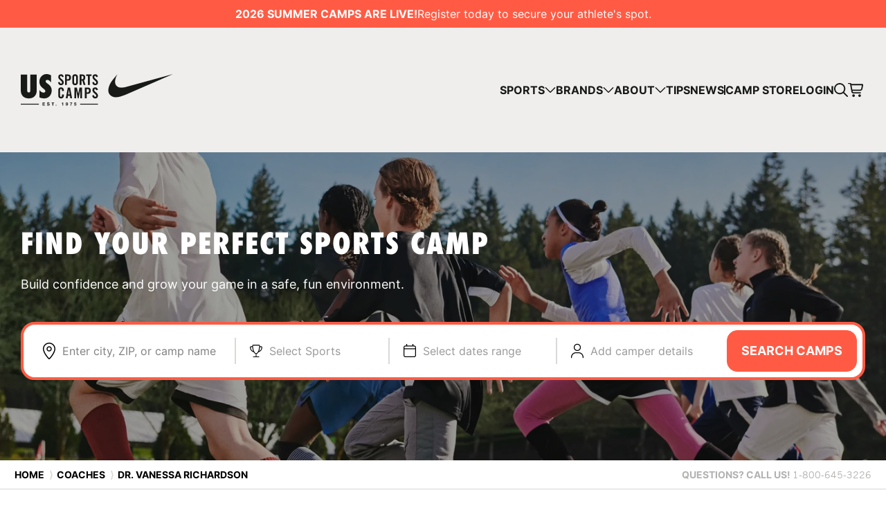

--- FILE ---
content_type: text/html; charset=UTF-8
request_url: https://www.ussportscamps.com/coaches/dr-vanessa-richardson
body_size: 70872
content:





<!doctype html>
<!--[if lt IE 8]><html class="lt-ie9 lt-ie8 landing" lang="en"><![endif]-->
<!--[if IE 8]><html class="lt-ie9 landing" lang="en"><![endif]-->
<!--[if gt IE 8]><!-->
<html lang="en"><!--<![endif]-->

<head>
	<meta charset="utf-8">
	<script>window.cdnBaseUrl = 'https://cdn.ussportscamps.com/craftcms';</script>
	<title>Dr. Vanessa Richardson - Mental Performance Consultant | NIKE Sports Camps - USSC	</title>

		<!-- Optimize Page Hiding Snippet -->
	<!--  <style>.async-hide { opacity: 0 !important} </style>
	  <script>(function(a,s,y,n,c,h,i,d,e){s.className+=' '+y;h.start=1*new Date;
	  h.end=i=function(){s.className=s.className.replace(RegExp(' ?'+y),'')};
	  (a[n]=a[n]||[]).hide=h;setTimeout(function(){i();h.end=null},c);h.timeout=c;
	  })(window,document.documentElement,'async-hide','dataLayer',4000,
	  {'GTM-T8LMVQQ':true});</script> -->
	<!-- end Optimize Page Hiding Snippet -->

	<!-- Analytics-Optimize Snippet -->
	<!--<script>
	  (function(i,s,o,g,r,a,m){i['GoogleAnalyticsObject']=r;i[r]=i[r]||function(){
	  (i[r].q=i[r].q||[]).push(arguments)},i[r].l=1*new Date();a=s.createElement(o),
	  m=s.getElementsByTagName(o)[0];a.async=1;a.src=g;m.parentNode.insertBefore(a,m)
	  })(window,document,'script','https://www.google-analytics.com/analytics.js','ga');
	  ga('create', 'UA-2002711-1', 'auto');
	  ga('require', 'GTM-T8LMVQQ');
	</script>-->
	<!-- end Analytics-Optimize Snippet -->

	<!-- Google Tag Manager -->
	<script>(function (w, d, s, l, i) {
			w[l] = w[l] || []; w[l].push({
				'gtm.start':
					new Date().getTime(), event: 'gtm.js'
			}); var f = d.getElementsByTagName(s)[0],
				j = d.createElement(s), dl = l != 'dataLayer' ? '&l=' + l : ''; j.async = true; j.src =
					'https://www.googletagmanager.com/gtm.js?id=' + i + dl; f.parentNode.insertBefore(j, f);
		})(window, document, 'script', 'dataLayer', 'GTM-NK5784');</script>
	<!-- end Google Tag Manager -->

	<!-- CookieYes script -->
	<script>
		!function (f, b, e, v, n, t, s) {
			if (f.fbq) return;
			n = f.fbq = function () {
				n.callMethod ? n.callMethod.apply(n, arguments) : n.queue.push(arguments);
			};
			if (!f._fbq) f._fbq = n;
			n.push = n;
			n.loaded = !0;
			n.version = '2.0';
			n.queue = [];
			t = b.createElement(e);
			t.async = !0;
			t.src = v;
			s = b.getElementsByTagName(e)[0];
			s.parentNode.insertBefore(t, s);
		}(window, document, 'script', 'https://connect.facebook.net/en_US/fbevents.js');

		fbq('set', 'autoConfig', false, '955434141651298');
		fbq('consent', 'revoke');
		fbq('init', '955434141651298');
		fbq('track', 'PageView');

		function handleConsent(hasConsent) {
			fbq("consent", hasConsent ? "grant" : "revoke");
		}

		document.addEventListener("cookieyes_consent_update", (eventData) => {
			const data = eventData.detail;
			handleConsent(data.accepted && data.accepted.includes("analytics"));
		});

		document.addEventListener("cookieyes_banner_load", (eventData) => {
			const data = eventData.detail;
			handleConsent(data.categories && data.categories.analytics);
		});
	</script>
	<!-- end CookieYes script -->
	<!-- Segment -->
	<script>
		!function () {
			var analytics = window.analytics = window.analytics || []; if (!analytics.initialize) if (analytics.invoked) window.console && console.error && console.error("Segment snippet included twice."); else {
				analytics.invoked = !0; analytics.methods = ["trackSubmit", "trackClick", "trackLink", "trackForm", "pageview", "identify", "reset", "group", "track", "ready", "alias", "debug", "page", "once", "off", "on", "addSourceMiddleware", "addIntegrationMiddleware", "setAnonymousId", "addDestinationMiddleware"]; analytics.factory = function (e) { return function () { var t = Array.prototype.slice.call(arguments); t.unshift(e); analytics.push(t); return analytics } }; for (var e = 0; e < analytics.methods.length; e++) { var key = analytics.methods[e]; analytics[key] = analytics.factory(key) } analytics.load = function (key, e) { var t = document.createElement("script"); t.type = "text/javascript"; t.async = !0; t.src = "https://cdn.segment.com/analytics.js/v1/" + key + "/analytics.min.js"; var n = document.getElementsByTagName("script")[0]; n.parentNode.insertBefore(t, n); analytics._loadOptions = e }; analytics._writeKey = "qB4BhhvwG1YKZDNrx3kE7L4EgGoWcfIw"; analytics.SNIPPET_VERSION = "4.13.2";
				analytics.load("qB4BhhvwG1YKZDNrx3kE7L4EgGoWcfIw");
				analytics.page();
			}
		}();
	</script>
	<!-- end Segmentr -->
	
		<meta name="description" content="Dr. Vanessa Richardson is a Mental Performance Consultant for ages 10 and up. Learn more about Dr. Richardson&#039;s experience in her bio below: " />
			<meta name="keywords" content="Dr. Vanessa Richardson, Mental Performance Consultant, coach, sports
camp" />
		<link rel="icon" href="/favicon.png" type="image/x-icon">
	<link rel="shortcut icon" href="/favicon.png" type="image/x-icon">
	<link rel="canonical" href="https://www.ussportscamps.com/coaches/dr-vanessa-richardson" />
		<meta name="robots"
		content="index">

	<meta property="og:title" content="Dr. Vanessa Richardson - Mental Performance Consultant | NIKE Sports Camps - USSC" />
<meta property="og:description" content="Dr. Vanessa Richardson is a Mental Performance Consultant for ages 10 and up. Learn more about Dr. Richardson&#039;s experience in her bio below: " />
<meta property="og:url" content="https://www.ussportscamps.com/coaches/dr-vanessa-richardson" />
<meta property="og:type" content="profile" />
<meta
  property="og:image"
  content="https://www.ussportscamps.comhttps://cdn.ussportscamps.com/craftcms/media/images/football/Nike-Flag/coaches/_250x300_crop_top-center_85_none/4425907/Dr.-Vanessa-Richardson-Virginia-Beach.webp"
/>
<meta property="og:image:width" content="250" />
<meta property="og:image:height" content="300" />

<meta name="twitter:card" content="summary" />
<meta name="twitter:title" content="Dr. Vanessa Richardson - Mental Performance Consultant | NIKE Sports Camps - USSC" />
<meta name="twitter:description" content="Dr. Vanessa Richardson is a Mental Performance Consultant for ages 10 and up. Learn more about Dr. Richardson&#039;s experience in her bio below: " />
<meta
  name="twitter:image"
  content="https://www.ussportscamps.comhttps://cdn.ussportscamps.com/craftcms/media/images/football/Nike-Flag/coaches/_250x300_crop_top-center_85_none/4425907/Dr.-Vanessa-Richardson-Virginia-Beach.webp"
/>
 
	<link rel="stylesheet" href="/themes/v2/css/style.css?=v7.6.18">
	<link rel="stylesheet" href="/themes/v2/dist/css/index.css?v7.6.18">

	<style>
		footer {
			background: #222222 !important;
		}
	</style>

	<meta name="viewport" content="width=device-width,initial-scale=1,maximum-scale=2.0,maximum-scale=1.0">

	<!--[if lt IE 9]>
	<link rel="stylesheet" href="/themes/v2/css/ie.css">
	<![endif]-->

	
	
	<script type="application/ld+json">
  {
    "@context": "https://schema.org",
    "@type": "Person",
    "name": "Dr. Vanessa Richardson",
    "jobTitle": "Mental Performance Consultant",
    "description": "Dr. Vanessa Richardson is a Mental Performance Consultant for ages 10 and up. Learn more about Dr. Richardson&#039;s experience in her bio below: ",
    "url": "https://www.ussportscamps.com/coaches/dr-vanessa-richardson",
    "image": "https://www.ussportscamps.comhttps://cdn.ussportscamps.com/craftcms/media/images/football/Nike-Flag/coaches/_250x300_crop_top-center_85_none/4425907/Dr.-Vanessa-Richardson-Virginia-Beach.webp",
    "worksFor": {
      "@type": "Organization",
      "name": "NIKE Sports Camps - USSC"
    }
  }
</script>

			
	<!-- Start of HubSpot Embed Code -->
	<script type="text/javascript" id="hs-script-loader" async defer src="//js.hs-scripts.com/4413393.js"></script>
	<!-- End of HubSpot Embed Code -->

<style> /* Coach profile mobile improvements */
@media (max-width: 767px) { .coach-sidebar-heading { margin-top: 2em;
padding-top: 1em; border-top: 1px solid #eee; } .coachProfile--block .imgBox {
max-width: 150px !important; margin: 0 1.5em 1.5em !important; } .coach-content
{ overflow: auto; /* Clearfix for floating image */ } /* Improve readability on
mobile */ .coach-content p { font-size: 16px; line-height: 1.6; } /* Make
pagination more touch-friendly */ .pagination a { padding: 12px 8px; display:
block; } } /* General improvements for all screen sizes */
.itemListing.sizeLarge li { margin-bottom: 0.75em; } .itemListing.sizeLarge a {
display: block; padding: 0.5em 0.25em; transition: background-color 0.2s ease; }
.itemListing.sizeLarge a:hover { background-color: rgba(0,0,0,0.05); } </style></head>

<body
	class=" ">

		<!-- Google Tag Manager (noscript) -->
	<noscript><iframe src="https://www.googletagmanager.com/ns.html?id=GTM-NK5784" height="0" width="0"
			style="display:none;visibility:hidden"></iframe></noscript>
	<!-- end Google Tag Manager (noscript) -->
	

	<div class="siteWrapper">
						
<a href="/search/results?q=&amp;beginDates=2026-06-01&amp;endDates=2026-08-31" class="rd-announcement-banner "
  style="background-color: #ff5b44;">
  <p class="rd-announcement-banner__content">
    <strong>2026 SUMMER CAMPS ARE LIVE!</strong>
     Register today to secure your athlete&#039;s spot.
  </p>
  </a>
						<header class="rd-header" data-open="true">
  <a href="/" class="rd-header__logo">
    <svg viewBox="0 0 220 46" fill="none" xmlns="http://www.w3.org/2000/svg">
    <path
      d="M59.2665 3.49504C59.1745 3.27522 59.0603 3.1014 58.9274 2.97529C58.7928 2.84749 58.6479 2.75547 58.4912 2.69923C58.3361 2.643 58.1861 2.61403 58.0447 2.61403C57.6204 2.61403 57.2949 2.74524 57.0683 3.00767C56.8416 3.2701 56.7291 3.6416 56.7291 4.12215C56.7291 4.56181 56.8604 4.96398 57.1228 5.33377C57.3852 5.70185 57.7141 6.06993 58.1112 6.43802C58.5082 6.8061 58.9393 7.1776 59.4063 7.5525C59.8732 7.9274 60.306 8.3415 60.7014 8.79479C61.0967 9.24807 61.4273 9.74738 61.6898 10.2927C61.9522 10.838 62.0834 11.4566 62.0834 12.1519C62.0834 12.7892 61.9812 13.3515 61.775 13.8406C61.5688 14.3297 61.2859 14.7404 60.9246 15.0727C60.5634 15.405 60.1237 15.6572 59.6074 15.8259C59.091 15.9963 58.527 16.0815 57.9186 16.0815C57.3102 16.0815 56.7649 15.9673 56.2827 15.7424C55.8004 15.5174 55.3948 15.2073 55.0608 14.8188C54.7285 14.4285 54.4695 13.9804 54.2855 13.4691C54.1014 12.9596 53.9958 12.4143 53.9668 11.8332L56.4735 11.4719C56.5298 12.2507 56.7002 12.8318 56.9831 13.2135C57.2659 13.5952 57.6204 13.7878 58.0447 13.7878C58.498 13.7878 58.8661 13.6668 59.149 13.4265C59.4318 13.1862 59.5733 12.8386 59.5733 12.3853C59.5733 11.8758 59.4421 11.4225 59.1796 11.0254C58.9172 10.6284 58.5883 10.2467 58.1913 9.87859C57.7942 9.51051 57.3631 9.14242 56.8961 8.77434C56.4292 8.40625 55.9964 8.00238 55.601 7.56443C55.204 7.12477 54.8751 6.63058 54.6127 6.07675C54.3502 5.52462 54.219 4.88048 54.219 4.14431C54.219 2.91224 54.5735 1.96647 55.2807 1.30869C55.9879 0.650907 56.9933 0.320312 58.2969 0.320312C58.8354 0.320312 59.316 0.412334 59.742 0.596376C60.1663 0.780419 60.531 1.03944 60.836 1.37174C61.141 1.70404 61.3881 2.09769 61.579 2.55098C61.7699 3.00426 61.8943 3.50016 61.9505 4.03865L59.4438 4.31472C59.4148 3.98923 59.3551 3.71658 59.2631 3.49675L59.2665 3.49504Z"
      fill="#181A18" />
    <path
      d="M63.9697 0.531494H67.7511C69.3802 0.531494 70.5799 0.87913 71.3519 1.5727C72.1238 2.26626 72.509 3.42846 72.509 5.05587C72.509 5.87725 72.4135 6.57422 72.2227 7.1485C72.0318 7.72278 71.7404 8.1897 71.3519 8.55097C70.9616 8.91224 70.4674 9.17467 69.8642 9.33656C69.2627 9.50016 68.5572 9.58025 67.7511 9.58025H66.6043V15.8684H63.9697V0.531494ZM67.6233 7.41434C68.0476 7.41434 68.4055 7.37855 68.6952 7.30869C68.9849 7.23711 69.22 7.11101 69.3956 6.92697C69.5728 6.74293 69.6972 6.49924 69.7671 6.19421C69.8386 5.88917 69.8727 5.51086 69.8727 5.05758C69.8727 4.60429 69.8369 4.22598 69.7671 3.92094C69.6955 3.61591 69.5728 3.37563 69.3956 3.19841C69.2183 3.02118 68.9849 2.89337 68.6952 2.81669C68.4055 2.7383 68.0476 2.69911 67.6233 2.69911H66.6043V7.41434H67.6233Z"
      fill="#181A18" />
    <path
      d="M74.7295 2.71968C74.8931 2.23742 75.1402 1.81992 75.4725 1.46717C75.8048 1.11272 76.2223 0.833246 76.725 0.628754C77.2277 0.422558 77.8259 0.320312 78.5194 0.320312C79.213 0.320312 79.8111 0.422558 80.3138 0.628754C80.8166 0.833246 81.2341 1.11442 81.5664 1.46717C81.8987 1.82162 82.1475 2.23913 82.3093 2.71968C82.4712 3.20024 82.553 3.71147 82.553 4.24826V12.1502C82.553 12.6886 82.4712 13.1982 82.3093 13.6787C82.1475 14.1593 81.8987 14.5785 81.5664 14.9312C81.2341 15.2857 80.8166 15.5652 80.3138 15.7697C79.8111 15.9741 79.213 16.0781 78.5194 16.0781C77.8259 16.0781 77.2277 15.9759 76.725 15.7697C76.2223 15.5635 75.8048 15.284 75.4725 14.9312C75.1402 14.5768 74.8914 14.1593 74.7295 13.6787C74.5659 13.1965 74.4858 12.6869 74.4858 12.1502V4.24996C74.4858 3.71147 74.5676 3.20194 74.7295 2.72139V2.71968ZM77.4169 13.372C77.6146 13.6481 77.9826 13.7861 78.5211 13.7861C79.0596 13.7861 79.4277 13.6481 79.6254 13.372C79.8231 13.0959 79.9236 12.6682 79.9236 12.0871V4.31301C79.9236 3.73191 79.8248 3.30419 79.6254 3.02812C79.4277 2.75206 79.0596 2.61403 78.5211 2.61403C77.9826 2.61403 77.6146 2.75206 77.4169 3.02812C77.2192 3.30419 77.1187 3.73191 77.1187 4.31301V12.0871C77.1187 12.6682 77.2175 13.0959 77.4169 13.372Z"
      fill="#181A18" />
    <path
      d="M84.9985 15.8684V0.531494H88.6947C90.1671 0.531494 91.2798 0.87913 92.0296 1.5727C92.7794 2.26626 93.156 3.42846 93.156 5.05587C93.156 5.67957 93.1032 6.20954 92.9976 6.6492C92.8919 7.08886 92.7505 7.46035 92.5732 7.76368C92.396 8.06871 92.1983 8.3124 91.9785 8.49644C91.7587 8.68048 91.5355 8.82192 91.3088 8.92076L93.5395 15.8667H90.8623L88.9929 9.51549C88.8225 9.54446 88.6146 9.5615 88.3658 9.56832C88.1187 9.57514 87.8733 9.57854 87.6331 9.57854V15.8667H84.9985V15.8684ZM88.5669 7.41434C88.9214 7.41434 89.2213 7.37855 89.4701 7.30869C89.7189 7.23882 89.92 7.11101 90.075 6.92697C90.2301 6.74293 90.3443 6.49924 90.4142 6.19421C90.484 5.88917 90.5198 5.51086 90.5198 5.05758C90.5198 4.151 90.3716 3.53241 90.0733 3.19841C89.7751 2.86611 89.2724 2.69911 88.5652 2.69911H87.6314V7.41434H88.5652H88.5669Z"
      fill="#181A18" />
    <path d="M94.4939 2.82521V0.531494H102.225V2.82521H99.676V15.8667H97.0415V2.82521H94.4922H94.4939Z"
      fill="#181A18" />
    <path
      d="M108.714 3.49504C108.622 3.27522 108.508 3.1014 108.375 2.97529C108.241 2.84749 108.096 2.75547 107.939 2.69923C107.784 2.643 107.634 2.61403 107.492 2.61403C107.068 2.61403 106.743 2.74524 106.516 3.00767C106.289 3.2701 106.177 3.6416 106.177 4.12215C106.177 4.56181 106.308 4.96398 106.571 5.33377C106.833 5.70185 107.162 6.06993 107.559 6.43802C107.956 6.8061 108.387 7.1776 108.854 7.5525C109.321 7.9274 109.754 8.3415 110.149 8.79479C110.544 9.24807 110.875 9.74738 111.138 10.2927C111.4 10.838 111.531 11.4566 111.531 12.1519C111.531 12.7892 111.429 13.3515 111.223 13.8406C111.017 14.3297 110.734 14.7404 110.372 15.0727C110.011 15.405 109.571 15.6572 109.055 15.8259C108.539 15.9963 107.975 16.0815 107.366 16.0815C106.758 16.0815 106.213 15.9673 105.73 15.7424C105.248 15.5174 104.843 15.2073 104.509 14.8188C104.176 14.4285 103.917 13.9804 103.733 13.4691C103.549 12.9596 103.444 12.4143 103.415 11.8332L105.921 11.4719C105.978 12.2507 106.148 12.8318 106.431 13.2135C106.714 13.5952 107.068 13.7878 107.492 13.7878C107.946 13.7878 108.314 13.6668 108.597 13.4265C108.88 13.1862 109.021 12.8386 109.021 12.3853C109.021 11.8758 108.89 11.4225 108.627 11.0254C108.365 10.6284 108.036 10.2467 107.639 9.87859C107.242 9.51051 106.811 9.14242 106.344 8.77434C105.877 8.40625 105.444 8.00238 105.049 7.56443C104.652 7.12477 104.323 6.63058 104.06 6.07675C103.798 5.52462 103.667 4.88048 103.667 4.14431C103.667 2.91224 104.021 1.96647 104.728 1.30869C105.436 0.650907 106.441 0.320312 107.745 0.320312C108.283 0.320312 108.764 0.412334 109.19 0.596376C109.614 0.780419 109.979 1.03944 110.284 1.37174C110.589 1.70404 110.836 2.09769 111.027 2.55098C111.218 3.00426 111.342 3.50016 111.398 4.03865L108.892 4.31472C108.863 3.98923 108.803 3.71658 108.711 3.49675L108.714 3.49504Z"
      fill="#181A18" />
    <path
      d="M59.5532 23.4108C59.5532 22.7513 59.4237 22.2742 59.1664 21.9794C58.9073 21.6846 58.6074 21.538 58.2632 21.538C57.7179 21.538 57.3447 21.6777 57.1436 21.9572C56.9425 22.2367 56.842 22.6712 56.842 23.2591V31.1372C56.842 31.7251 56.9425 32.1596 57.1436 32.4391C57.3447 32.7186 57.7179 32.8583 58.2632 32.8583C58.7506 32.8583 59.088 32.722 59.2754 32.4493C59.4612 32.1767 59.5549 31.7899 59.5549 31.2871V29.4143H62.2235V31.2002C62.2235 31.7455 62.1417 32.2619 61.9764 32.7493C61.8111 33.2366 61.5674 33.661 61.2453 34.0188C60.9233 34.3767 60.5092 34.6613 60.0082 34.8692C59.5055 35.0771 58.9244 35.181 58.2649 35.181C57.5611 35.181 56.9561 35.0771 56.4466 34.8692C55.9371 34.6613 55.5145 34.3784 55.1771 34.0188C54.8397 33.661 54.5891 33.2366 54.4238 32.7493C54.2586 32.2619 54.1768 31.7455 54.1768 31.2002V23.1944C54.1768 22.6491 54.2586 22.1327 54.4238 21.6454C54.5891 21.158 54.8397 20.7337 55.1771 20.3758C55.5145 20.0163 55.9371 19.7334 56.4466 19.5255C56.9561 19.3176 57.5628 19.2136 58.2649 19.2136C58.9244 19.2136 59.5055 19.3278 60.0082 19.5579C60.5109 19.7879 60.9233 20.0963 61.2453 20.4832C61.5674 20.87 61.8128 21.3233 61.9764 21.8396C62.1417 22.356 62.2235 22.9013 62.2235 23.4756V24.6156H59.5549V23.4108H59.5532Z"
      fill="#181A18" />
    <path
      d="M65.0847 34.9696L67.9476 19.4299H71.2621L74.1249 34.9696H71.5415L71.0678 31.5256H68.1402L67.6664 34.9696H65.083H65.0847ZM70.681 29.2012L69.6261 22.5297H69.5835L68.5287 29.2012H70.681Z"
      fill="#181A18" />
    <path
      d="M88.4154 34.9696H86.091V22.8313H86.0484L83.6388 34.9696H82.3471L79.9358 22.8313H79.8932V34.9696H77.5688V19.4299H81.0776L82.9725 28.5128H83.0151L84.9084 19.4299H88.4171V34.9696H88.4154Z"
      fill="#181A18" />
    <path
      d="M92.4814 19.4299H96.3123C97.9618 19.4299 99.1785 19.781 99.9607 20.4848C100.743 21.1886 101.133 22.3644 101.133 24.0139C101.133 24.8455 101.036 25.5527 100.843 26.1338C100.649 26.7149 100.356 27.1887 99.9607 27.5551C99.5654 27.9214 99.0644 28.1856 98.4543 28.3509C97.8442 28.5162 97.1302 28.598 96.3123 28.598H95.1501V34.9679H92.4814V19.4282V19.4299ZM96.1844 26.4031C96.6156 26.4031 96.9769 26.3673 97.2717 26.2957C97.5665 26.2242 97.8033 26.0946 97.9823 25.9089C98.1612 25.7214 98.2873 25.4744 98.3589 25.1659C98.4304 24.8575 98.4662 24.4741 98.4662 24.0139C98.4662 23.5538 98.4304 23.1704 98.3589 22.862C98.2873 22.5535 98.1612 22.3098 97.9823 22.1309C97.8033 21.952 97.5665 21.8225 97.2717 21.7441C96.9769 21.6657 96.6156 21.6265 96.1844 21.6265H95.1518V26.4048H96.1844V26.4031Z"
      fill="#181A18" />
    <path
      d="M108.677 22.4327C108.583 22.2094 108.469 22.0339 108.333 21.9044C108.196 21.7749 108.05 21.6812 107.891 21.6249C107.733 21.5687 107.583 21.5397 107.44 21.5397C107.009 21.5397 106.68 21.6727 106.45 21.9385C106.22 22.2043 106.106 22.5809 106.106 23.0683C106.106 23.5131 106.238 23.9221 106.504 24.2953C106.77 24.6685 107.102 25.0416 107.505 25.4148C107.907 25.788 108.345 26.1646 108.817 26.5447C109.29 26.9247 109.728 27.3439 110.129 27.804C110.529 28.2641 110.865 28.7685 111.129 29.3206C111.395 29.8728 111.528 30.5016 111.528 31.2037C111.528 31.8495 111.424 32.4204 111.216 32.9146C111.008 33.4088 110.72 33.8263 110.356 34.1637C109.989 34.5011 109.544 34.755 109.021 34.9271C108.498 35.0992 107.927 35.1861 107.31 35.1861C106.693 35.1861 106.141 35.072 105.654 34.8419C105.167 34.6119 104.754 34.3 104.417 33.9064C104.079 33.511 103.819 33.056 103.631 32.5397C103.444 32.0233 103.336 31.4712 103.309 30.8833L105.848 30.5169C105.906 31.3059 106.078 31.8938 106.365 32.2824C106.651 32.6692 107.01 32.8635 107.44 32.8635C107.898 32.8635 108.271 32.7408 108.559 32.4971C108.846 32.2534 108.991 31.9023 108.991 31.4422C108.991 30.9259 108.858 30.4658 108.592 30.0653C108.326 29.6632 107.992 29.2763 107.591 28.9031C107.189 28.5299 106.751 28.1567 106.279 27.7835C105.806 27.4103 105.368 27.0014 104.967 26.5566C104.565 26.1118 104.231 25.6091 103.967 25.0502C103.701 24.4912 103.568 23.8369 103.568 23.0922C103.568 21.8431 103.926 20.8854 104.643 20.2191C105.361 19.551 106.38 19.2188 107.699 19.2188C108.244 19.2188 108.732 19.3125 109.163 19.4982C109.594 19.684 109.962 19.9464 110.27 20.2838C110.579 20.6212 110.829 21.02 111.024 21.4784C111.218 21.9368 111.342 22.4395 111.4 22.9848L108.861 23.2643C108.832 22.9337 108.771 22.6576 108.679 22.4361L108.677 22.4327Z"
      fill="#181A18" />
    <path
      d="M23.0649 23.3358C23.0649 25.2887 22.7872 26.9996 22.2316 28.4719C21.6761 29.9442 20.8956 31.1746 19.8885 32.1664C18.8831 33.1582 17.6732 33.908 16.2622 34.4192C14.8512 34.9304 13.2885 35.1843 11.5776 35.1843C9.86672 35.1843 8.29725 34.9287 6.86921 34.4192C5.44118 33.9097 4.22616 33.1582 3.22074 32.1664C2.21533 31.1746 1.42633 29.9442 0.855457 28.4719C0.284584 26.9996 0 25.2869 0 23.3358V0.630371H9.19019V22.5246C9.19019 24.0259 9.37083 25.0842 9.73039 25.701C10.0917 26.3162 10.7068 26.6247 11.5776 26.6247C12.4484 26.6247 13.05 26.3162 13.3789 25.701C13.7095 25.0859 13.8748 24.0259 13.8748 22.5246V0.630371H23.0649V23.3358Z"
      fill="#181A18" />
    <path
      d="M32.8415 26.8037C33.6219 26.8037 34.261 26.5941 34.7569 26.1732C35.2528 25.7523 35.4999 25.2275 35.4999 24.5969C35.4999 23.6955 34.9597 22.8093 33.8776 21.9385L32.3916 20.7678C30.4097 19.2358 28.9902 17.7277 28.1347 16.24C27.2793 14.7524 26.8516 13.0636 26.8516 11.1721C26.8516 9.61111 27.114 8.15411 27.6406 6.80276C28.1654 5.45141 28.8948 4.27218 29.8252 3.26676C30.7556 2.26134 31.8531 1.46553 33.1141 0.879319C34.3751 0.293109 35.7265 0.00170898 37.1682 0.00170898C39.3307 0.00170898 41.5221 0.587918 43.746 1.75863V12.1195C42.9945 10.9778 42.1475 10.0695 41.2001 9.39469C40.2543 8.71816 39.3153 8.38075 38.3849 8.38075C37.6947 8.38075 37.1153 8.58354 36.6501 8.98912C36.1849 9.39469 35.9514 9.88206 35.9514 10.4529C35.9514 11.3544 36.5666 12.2542 37.7987 13.1556L39.2847 14.236C41.2069 15.647 42.5889 17.0819 43.429 18.5389C44.2708 19.9959 44.69 21.7 44.69 23.6512C44.69 25.3331 44.4191 26.8719 43.8789 28.2693C43.3387 29.6666 42.5957 30.8816 41.6482 31.9177C40.7025 32.9538 39.5607 33.7565 38.2247 34.3273C36.8887 34.8982 35.4385 35.1828 33.8776 35.1828C31.7151 35.1828 29.4179 34.7022 26.9845 33.7411V23.1093C28.8164 25.5717 30.7693 26.8037 32.8415 26.8037Z"
      fill="#181A18" />
    <path d="M111.53 42.8818H85.7656V44.1156H111.53V42.8818Z" fill="#181A18" />
    <path d="M26.1613 42.8818H0V44.1156H26.1613V42.8818Z" fill="#181A18" />
    <path
      d="M34.9356 40.9036V41.7607H32.4851V42.7542H34.7328V43.5466H32.4851V44.6832H34.9867V45.5404H31.4644V40.9001H34.9339L34.9356 40.9036Z"
      fill="#181A18" />
    <path
      d="M41.6037 42.2872H40.6154C40.583 41.8186 40.3103 41.5851 39.7054 41.5851C39.3288 41.5851 38.9965 41.747 38.9965 42.1117C38.9965 42.4491 39.1907 42.5139 40.2319 42.7746C40.9204 42.9501 41.7588 43.1836 41.7588 44.1651C41.7588 45.0427 41.0635 45.6528 39.8281 45.6528C38.8465 45.6528 37.853 45.1842 37.853 44.0339V44.0015H38.8414C38.8414 44.6576 39.3816 44.8587 39.8622 44.8587C40.3427 44.8587 40.7721 44.7019 40.7721 44.281C40.7721 43.9879 40.5455 43.8073 39.9729 43.6641C39.6287 43.5738 39.3305 43.5073 39.0306 43.4102C38.3285 43.1768 38.0098 42.7797 38.0098 42.1884C38.0098 41.2528 38.8942 40.791 39.7446 40.791C40.7381 40.791 41.6037 41.2324 41.6037 42.2855V42.2872Z"
      fill="#181A18" />
    <path d="M48.2701 40.9036V41.7607H46.8796V45.5421H45.8588V41.7607H44.4683V40.9036H48.2701Z" fill="#181A18" />
    <path d="M51.5115 44.5417V45.5421H50.4907V44.5417H51.5115Z" fill="#181A18" />
    <path
      d="M61.1992 40.9939V45.5421H60.2772V42.5923H59.1338V41.8971H59.1985C59.9398 41.8971 60.3744 41.5852 60.4664 40.9939H61.2009H61.1992Z"
      fill="#181A18" />
    <path
      d="M68.2114 43.2501C68.2114 44.3748 67.7172 45.6358 66.4238 45.6358C65.6314 45.6358 65.052 45.174 64.948 44.3748H65.8256C65.8904 44.7054 66.1375 44.9406 66.4357 44.9406C66.9299 44.9406 67.2417 44.46 67.3065 43.5568L67.2929 43.5432C67.0526 43.8874 66.7339 44.0493 66.267 44.0493C65.6688 44.0493 64.8696 43.6148 64.8696 42.5685C64.8696 41.6653 65.4797 40.9053 66.4681 40.9053C67.6763 40.9053 68.2097 41.8596 68.2097 43.2501H68.2114ZM66.4885 43.3541C66.9759 43.3541 67.223 42.9706 67.223 42.5088C67.223 42.047 66.9367 41.6636 66.4885 41.6636C66.0403 41.6636 65.7932 42.0726 65.7932 42.4952C65.7932 42.9178 66.0148 43.3524 66.4885 43.3524V43.3541Z"
      fill="#181A18" />
    <path
      d="M74.1759 40.9939V41.7863C73.2267 42.6315 72.7138 44.2811 72.6882 45.5421H71.6999C71.8038 44.1976 72.3627 42.8906 73.2267 41.8511H71.0693V40.9939H74.1759Z"
      fill="#181A18" />
    <path
      d="M80.1468 40.9939V41.7539H78.2689L78.0865 42.7866L78.1002 42.8002C78.3268 42.5736 78.5943 42.4492 78.9897 42.4492C79.8929 42.4492 80.3939 43.1513 80.3939 43.9965C80.3939 44.8997 79.6662 45.6341 78.7239 45.6341C77.7815 45.6341 77.0402 45.1076 77.0146 44.1908H77.9383C77.9843 44.6066 78.2825 44.8724 78.6847 44.8724C79.1533 44.8724 79.4703 44.4702 79.4703 43.9948C79.4703 43.5194 79.1976 43.1428 78.6778 43.1428C78.3524 43.1428 78.1649 43.2603 77.9894 43.5057H77.1578L77.606 40.9905H80.1468V40.9939Z"
      fill="#181A18" />
    <path fill-rule="evenodd" clip-rule="evenodd"
      d="M220 0.0367897L151.645 29.8023C145.948 32.2675 141.148 33.5184 137.314 33.5184C133.481 33.5184 129.791 31.9363 127.856 28.8089C125.313 24.7617 126.388 18.2125 130.758 11.3322C133.302 7.32181 136.562 3.64251 139.75 0.14717C139.034 1.36134 132.442 12.6936 139.607 17.9918C141.076 19.0588 143.082 19.5739 145.59 19.5739C148.098 19.5739 149.889 19.2427 152.433 18.5437L220 0V0.0367897Z"
      fill="#181A18" />
  </svg>
  </a>  <a href="/search/results" class="rd-header__search-link" aria-label="Search">
    <svg>
      <use xlink:href="#search-icon" />
    </svg>
  </a>
  <button class="rd-header-nav__link rd-header-nav__link_cart rd-header-nav__link_cart_icon-btn" type="button"
    role="menuitem" aria-label="View cart" onclick="__CartWidget.showWidget()" tabindex="-1" data-cart-mobile>
    <span class="rd-header-nav__link rd-header-nav__link_cart-count"></span>
    <svg aria-hidden="true">
      <use xlink:href="#cart-icon"></use>
    </svg>
  </button>
  <button
  class="rd-hamburger rd-header__hamburger"
  type="button"
  aria-expanded="false"
  aria-controls="header-nav"
  aria-label="Open menu"
>
  <span class="rd-hamburger__line"></span>
  <span class="rd-hamburger__line"></span>
  <span class="rd-hamburger__line"></span>
</button>
  
<nav
  class="rd-header-nav rd-header__nav"
  id="header-nav"
  data-open="false"
  aria-label="Main navigation"
>
  <ul class="rd-header-nav__list" role="menubar">
    <li class="rd-header-nav__item" role="none">
      <button
        class="rd-header-nav__link"
        type="button"
        role="menuitem"
        aria-expanded="false"
        aria-controls="sports-dropdown"
        aria-haspopup="true"
      >
        <span>Sports</span>
        <svg aria-hidden="true"><use xlink:href="#arrow-down-icon" /></svg>
      </button>
      <ul
        class="rd-header-nav__dropdown rd-header-nav__dropdown_sport"
        id="sports-dropdown"
        role="menu"
        data-open="false"
        aria-hidden="true"
        aria-label="Sports submenu"
        style="--_rows-desk: 6; --_rows-tab: 8; --_rows-mob: 12;"
      >
                <li
          class="rd-header-nav__dropdown-item rd-header-nav__dropdown-item_sport"
          role="none"
        >
          <a
            href="https://www.ussportscamps.com/baseball"
            class="rd-header-nav__dropdown-link rd-header-nav__dropdown-link_sport"
            role="menuitem"
          >
            <svg aria-hidden="true">
              <use xlink:href="#baseball-icon" />
            </svg>
            <span>Baseball</span>
          </a>
        </li>
                <li
          class="rd-header-nav__dropdown-item rd-header-nav__dropdown-item_sport"
          role="none"
        >
          <a
            href="https://www.ussportscamps.com/basketball"
            class="rd-header-nav__dropdown-link rd-header-nav__dropdown-link_sport"
            role="menuitem"
          >
            <svg aria-hidden="true">
              <use xlink:href="#basketball-icon" />
            </svg>
            <span>Basketball</span>
          </a>
        </li>
                <li
          class="rd-header-nav__dropdown-item rd-header-nav__dropdown-item_sport"
          role="none"
        >
          <a
            href="https://www.ussportscamps.com/cross-country"
            class="rd-header-nav__dropdown-link rd-header-nav__dropdown-link_sport"
            role="menuitem"
          >
            <svg aria-hidden="true">
              <use xlink:href="#cross-country-icon" />
            </svg>
            <span>Cross Country</span>
          </a>
        </li>
                <li
          class="rd-header-nav__dropdown-item rd-header-nav__dropdown-item_sport"
          role="none"
        >
          <a
            href="https://www.ussportscamps.com/dance"
            class="rd-header-nav__dropdown-link rd-header-nav__dropdown-link_sport"
            role="menuitem"
          >
            <svg aria-hidden="true">
              <use xlink:href="#dance-icon" />
            </svg>
            <span>Dance</span>
          </a>
        </li>
                <li
          class="rd-header-nav__dropdown-item rd-header-nav__dropdown-item_sport"
          role="none"
        >
          <a
            href="https://www.ussportscamps.com/fieldhockey"
            class="rd-header-nav__dropdown-link rd-header-nav__dropdown-link_sport"
            role="menuitem"
          >
            <svg aria-hidden="true">
              <use xlink:href="#fieldhockey-icon" />
            </svg>
            <span>Field Hockey</span>
          </a>
        </li>
                <li
          class="rd-header-nav__dropdown-item rd-header-nav__dropdown-item_sport"
          role="none"
        >
          <a
            href="https://www.ussportscamps.com/flag-football"
            class="rd-header-nav__dropdown-link rd-header-nav__dropdown-link_sport"
            role="menuitem"
          >
            <svg aria-hidden="true">
              <use xlink:href="#flag-football-icon" />
            </svg>
            <span>Flag Football</span>
          </a>
        </li>
                <li
          class="rd-header-nav__dropdown-item rd-header-nav__dropdown-item_sport"
          role="none"
        >
          <a
            href="https://www.ussportscamps.com/football"
            class="rd-header-nav__dropdown-link rd-header-nav__dropdown-link_sport"
            role="menuitem"
          >
            <svg aria-hidden="true">
              <use xlink:href="#football-icon" />
            </svg>
            <span>Football</span>
          </a>
        </li>
                <li
          class="rd-header-nav__dropdown-item rd-header-nav__dropdown-item_sport"
          role="none"
        >
          <a
            href="https://www.ussportscamps.com/golf"
            class="rd-header-nav__dropdown-link rd-header-nav__dropdown-link_sport"
            role="menuitem"
          >
            <svg aria-hidden="true">
              <use xlink:href="#golf-icon" />
            </svg>
            <span>Golf</span>
          </a>
        </li>
                <li
          class="rd-header-nav__dropdown-item rd-header-nav__dropdown-item_sport"
          role="none"
        >
          <a
            href="https://www.ussportscamps.com/gymnastics"
            class="rd-header-nav__dropdown-link rd-header-nav__dropdown-link_sport"
            role="menuitem"
          >
            <svg aria-hidden="true">
              <use xlink:href="#gymnastics-icon" />
            </svg>
            <span>Gymnastics</span>
          </a>
        </li>
                <li
          class="rd-header-nav__dropdown-item rd-header-nav__dropdown-item_sport"
          role="none"
        >
          <a
            href="https://www.ussportscamps.com/lacrosse"
            class="rd-header-nav__dropdown-link rd-header-nav__dropdown-link_sport"
            role="menuitem"
          >
            <svg aria-hidden="true">
              <use xlink:href="#lacrosse-icon" />
            </svg>
            <span>Lacrosse</span>
          </a>
        </li>
                <li
          class="rd-header-nav__dropdown-item rd-header-nav__dropdown-item_sport"
          role="none"
        >
          <a
            href="https://www.ussportscamps.com/multisport"
            class="rd-header-nav__dropdown-link rd-header-nav__dropdown-link_sport"
            role="menuitem"
          >
            <svg aria-hidden="true">
              <use xlink:href="#multisport-icon" />
            </svg>
            <span>Multi-sport &amp; Recreation</span>
          </a>
        </li>
                <li
          class="rd-header-nav__dropdown-item rd-header-nav__dropdown-item_sport"
          role="none"
        >
          <a
            href="https://www.ussportscamps.com/pickleball"
            class="rd-header-nav__dropdown-link rd-header-nav__dropdown-link_sport"
            role="menuitem"
          >
            <svg aria-hidden="true">
              <use xlink:href="#pickleball-icon" />
            </svg>
            <span>Pickleball</span>
          </a>
        </li>
                <li
          class="rd-header-nav__dropdown-item rd-header-nav__dropdown-item_sport"
          role="none"
        >
          <a
            href="https://www.ussportscamps.com/rowing"
            class="rd-header-nav__dropdown-link rd-header-nav__dropdown-link_sport"
            role="menuitem"
          >
            <svg aria-hidden="true">
              <use xlink:href="#rowing-icon" />
            </svg>
            <span>Rowing</span>
          </a>
        </li>
                <li
          class="rd-header-nav__dropdown-item rd-header-nav__dropdown-item_sport"
          role="none"
        >
          <a
            href="https://www.ussportscamps.com/rugby"
            class="rd-header-nav__dropdown-link rd-header-nav__dropdown-link_sport"
            role="menuitem"
          >
            <svg aria-hidden="true">
              <use xlink:href="#rugby-icon" />
            </svg>
            <span>Rugby</span>
          </a>
        </li>
                <li
          class="rd-header-nav__dropdown-item rd-header-nav__dropdown-item_sport"
          role="none"
        >
          <a
            href="https://www.ussportscamps.com/soccer"
            class="rd-header-nav__dropdown-link rd-header-nav__dropdown-link_sport"
            role="menuitem"
          >
            <svg aria-hidden="true">
              <use xlink:href="#soccer-icon" />
            </svg>
            <span>Soccer</span>
          </a>
        </li>
                <li
          class="rd-header-nav__dropdown-item rd-header-nav__dropdown-item_sport"
          role="none"
        >
          <a
            href="https://www.ussportscamps.com/softball"
            class="rd-header-nav__dropdown-link rd-header-nav__dropdown-link_sport"
            role="menuitem"
          >
            <svg aria-hidden="true">
              <use xlink:href="#softball-icon" />
            </svg>
            <span>Softball</span>
          </a>
        </li>
                <li
          class="rd-header-nav__dropdown-item rd-header-nav__dropdown-item_sport"
          role="none"
        >
          <a
            href="https://www.ussportscamps.com/sport-performance"
            class="rd-header-nav__dropdown-link rd-header-nav__dropdown-link_sport"
            role="menuitem"
          >
            <svg aria-hidden="true">
              <use xlink:href="#sport-performance-icon" />
            </svg>
            <span>Sport Performance</span>
          </a>
        </li>
                <li
          class="rd-header-nav__dropdown-item rd-header-nav__dropdown-item_sport"
          role="none"
        >
          <a
            href="https://www.ussportscamps.com/swim"
            class="rd-header-nav__dropdown-link rd-header-nav__dropdown-link_sport"
            role="menuitem"
          >
            <svg aria-hidden="true">
              <use xlink:href="#swim-icon" />
            </svg>
            <span>Swim</span>
          </a>
        </li>
                <li
          class="rd-header-nav__dropdown-item rd-header-nav__dropdown-item_sport"
          role="none"
        >
          <a
            href="https://www.ussportscamps.com/tennis"
            class="rd-header-nav__dropdown-link rd-header-nav__dropdown-link_sport"
            role="menuitem"
          >
            <svg aria-hidden="true">
              <use xlink:href="#tennis-icon" />
            </svg>
            <span>Tennis</span>
          </a>
        </li>
                <li
          class="rd-header-nav__dropdown-item rd-header-nav__dropdown-item_sport"
          role="none"
        >
          <a
            href="https://www.ussportscamps.com/track-field"
            class="rd-header-nav__dropdown-link rd-header-nav__dropdown-link_sport"
            role="menuitem"
          >
            <svg aria-hidden="true">
              <use xlink:href="#track-field-icon" />
            </svg>
            <span>Track &amp; Field</span>
          </a>
        </li>
                <li
          class="rd-header-nav__dropdown-item rd-header-nav__dropdown-item_sport"
          role="none"
        >
          <a
            href="https://www.ussportscamps.com/volleyball"
            class="rd-header-nav__dropdown-link rd-header-nav__dropdown-link_sport"
            role="menuitem"
          >
            <svg aria-hidden="true">
              <use xlink:href="#volleyball-icon" />
            </svg>
            <span>Volleyball</span>
          </a>
        </li>
                <li
          class="rd-header-nav__dropdown-item rd-header-nav__dropdown-item_sport"
          role="none"
        >
          <a
            href="https://www.ussportscamps.com/waterpolo"
            class="rd-header-nav__dropdown-link rd-header-nav__dropdown-link_sport"
            role="menuitem"
          >
            <svg aria-hidden="true">
              <use xlink:href="#waterpolo-icon" />
            </svg>
            <span>Water Polo</span>
          </a>
        </li>
                <li
          class="rd-header-nav__dropdown-item rd-header-nav__dropdown-item_sport"
          role="none"
        >
          <a
            href="https://www.ussportscamps.com/wrestling"
            class="rd-header-nav__dropdown-link rd-header-nav__dropdown-link_sport"
            role="menuitem"
          >
            <svg aria-hidden="true">
              <use xlink:href="#wrestling-icon" />
            </svg>
            <span>Wrestling</span>
          </a>
        </li>
              </ul>
    </li>
    <li class="rd-header-nav__item" role="none">
      <button
        class="rd-header-nav__link"
        type="button"
        role="menuitem"
        aria-expanded="false"
        aria-controls="brands-dropdown"
        aria-haspopup="true"
      >
        <span>Brands</span>
        <svg aria-hidden="true"><use xlink:href="#arrow-down-icon" /></svg>
      </button>
      <ul
        class="rd-header-nav__dropdown rd-header-nav__dropdown_brand"
        id="brands-dropdown"
        role="menu"
        data-open="false"
        aria-hidden="true"
        aria-label="Brands submenu"
      >
                 <li
          class="rd-header-nav__dropdown-item rd-header-nav__dropdown-item_brand"
          role="none"
        >
                    <a
            href="https://www.ussportscamps.com/nike-camps"
            class="rd-header-nav__dropdown-link rd-header-nav__dropdown-link_brand"
            role="menuitem"
          >
            <div class="rd-header-nav__dropdown-brand-icon">
              <img
                src="https://cdn.ussportscamps.com/craftcms/media/images/nike-sports-camps_2025-12-26-064245_kesf.webp"
                alt="Nike Sports"
                loading="lazy"
                width="400"
                height="198.5"
              />
            </div>
            <span>Nike Sports</span>
          </a>
                  </li>
                 <li
          class="rd-header-nav__dropdown-item rd-header-nav__dropdown-item_brand"
          role="none"
        >
                    <a
            href="https://www.ussportscamps.com/nike-euro-camps"
            class="rd-header-nav__dropdown-link rd-header-nav__dropdown-link_brand"
            role="menuitem"
          >
            <div class="rd-header-nav__dropdown-brand-icon">
              <img
                src="https://cdn.ussportscamps.com/craftcms/media/images/euro-sports-camps_2025-12-21-205647_jkna.webp"
                alt="Euro Sports"
                loading="lazy"
                width="400"
                height="198.5"
              />
            </div>
            <span>Euro Sports</span>
          </a>
                  </li>
                 <li
          class="rd-header-nav__dropdown-item rd-header-nav__dropdown-item_brand"
          role="none"
        >
                    <a
            href="https://www.ussportscamps.com/nbc-camps"
            class="rd-header-nav__dropdown-link rd-header-nav__dropdown-link_brand"
            role="menuitem"
          >
            <div class="rd-header-nav__dropdown-brand-icon">
              <img
                src="https://cdn.ussportscamps.com/craftcms/media/images/nbc.webp"
                alt="NBC"
                loading="lazy"
                width="400"
                height="198.5"
              />
            </div>
            <span>NBC</span>
          </a>
                  </li>
                 <li
          class="rd-header-nav__dropdown-item rd-header-nav__dropdown-item_brand"
          role="none"
        >
                    <a
            href="https://www.ussportscamps.com/usbsa-camps"
            class="rd-header-nav__dropdown-link rd-header-nav__dropdown-link_brand"
            role="menuitem"
          >
            <div class="rd-header-nav__dropdown-brand-icon">
              <img
                src="https://cdn.ussportscamps.com/craftcms/media/images/USBSA.webp"
                alt="U.S. Baseball Academy"
                loading="lazy"
                width="400"
                height="198.5"
              />
            </div>
            <span>U.S. Baseball Academy</span>
          </a>
                  </li>
                 <li
          class="rd-header-nav__dropdown-item rd-header-nav__dropdown-item_brand"
          role="none"
        >
                    <a
            href="https://kecamps.com"
            class="rd-header-nav__dropdown-link rd-header-nav__dropdown-link_brand"
            role="menuitem"
            target="_blank"
            rel="noopener noreferrer"
          >
            <div class="rd-header-nav__dropdown-brand-icon">
              <img
                src="https://cdn.ussportscamps.com/craftcms/media/images/image-110.webp"
                alt="KE Camps"
                loading="lazy"
                width="128"
                height="140"
              />
            </div>
            <span>KE Camps</span>
          </a>
                  </li>
                 <li
          class="rd-header-nav__dropdown-item rd-header-nav__dropdown-item_brand"
          role="none"
        >
                    <a
            href="https://www.ussportscamps.com/doug-bruno-camps"
            class="rd-header-nav__dropdown-link rd-header-nav__dropdown-link_brand"
            role="menuitem"
          >
            <div class="rd-header-nav__dropdown-brand-icon">
              <img
                src="https://cdn.ussportscamps.com/craftcms/media/images/doug-Bruno.webp"
                alt="Doug Bruno"
                loading="lazy"
                width="400"
                height="198.5"
              />
            </div>
            <span>Doug Bruno</span>
          </a>
                  </li>
                 <li
          class="rd-header-nav__dropdown-item rd-header-nav__dropdown-item_brand"
          role="none"
        >
                    <a
            href="https://www.ussportscamps.com/snow-valley-camps"
            class="rd-header-nav__dropdown-link rd-header-nav__dropdown-link_brand"
            role="menuitem"
          >
            <div class="rd-header-nav__dropdown-brand-icon">
              <img
                src="https://cdn.ussportscamps.com/craftcms/media/images/Snow-valley_2025-12-21-205627_klvb.webp"
                alt="Snow Valley"
                loading="lazy"
                width="400"
                height="198.5"
              />
            </div>
            <span>Snow Valley</span>
          </a>
                  </li>
                 <li
          class="rd-header-nav__dropdown-item rd-header-nav__dropdown-item_brand"
          role="none"
        >
                    <a
            href="https://www.ussportscamps.com/chelsea-camps"
            class="rd-header-nav__dropdown-link rd-header-nav__dropdown-link_brand"
            role="menuitem"
          >
            <div class="rd-header-nav__dropdown-brand-icon">
              <img
                src="https://cdn.ussportscamps.com/craftcms/media/images/Chelsea.webp"
                alt="Chelsea FC"
                loading="lazy"
                width="400"
                height="198.5"
              />
            </div>
            <span>Chelsea FC</span>
          </a>
                  </li>
                 <li
          class="rd-header-nav__dropdown-item rd-header-nav__dropdown-item_brand"
          role="none"
        >
                    <a
            href="https://www.ussportscamps.com/cal-camps"
            class="rd-header-nav__dropdown-link rd-header-nav__dropdown-link_brand"
            role="menuitem"
          >
            <div class="rd-header-nav__dropdown-brand-icon">
              <img
                src="https://cdn.ussportscamps.com/craftcms/media/images/CAL_2025-12-21-210018_kefz.webp"
                alt="CAL"
                loading="lazy"
                width="400"
                height="202"
              />
            </div>
            <span>CAL</span>
          </a>
                  </li>
                 <li
          class="rd-header-nav__dropdown-item rd-header-nav__dropdown-item_brand"
          role="none"
        >
                    <a
            href="https://www.ussportscamps.com/xcelerate-camps"
            class="rd-header-nav__dropdown-link rd-header-nav__dropdown-link_brand"
            role="menuitem"
          >
            <div class="rd-header-nav__dropdown-brand-icon">
              <img
                src="https://cdn.ussportscamps.com/craftcms/media/images/XCelerate.webp"
                alt="Xcelerate"
                loading="lazy"
                width="400"
                height="198.5"
              />
            </div>
            <span>Xcelerate</span>
          </a>
                  </li>
                 <li
          class="rd-header-nav__dropdown-item rd-header-nav__dropdown-item_brand"
          role="none"
        >
                    <a
            href="https://www.ussportscamps.com/bill-pilat-camps"
            class="rd-header-nav__dropdown-link rd-header-nav__dropdown-link_brand"
            role="menuitem"
          >
            <div class="rd-header-nav__dropdown-brand-icon">
              <img
                src="https://cdn.ussportscamps.com/craftcms/media/images/Bill-Pilats_2025-12-21-205918_indr.webp"
                alt="Bill Pilat’s Goalie School"
                loading="lazy"
                width="400"
                height="198.5"
              />
            </div>
            <span>Bill Pilat’s Goalie School</span>
          </a>
                  </li>
                 <li
          class="rd-header-nav__dropdown-item rd-header-nav__dropdown-item_brand"
          role="none"
        >
                    <a
            href="https://www.ussportscamps.com/behn-basketball-camps"
            class="rd-header-nav__dropdown-link rd-header-nav__dropdown-link_brand"
            role="menuitem"
          >
            <div class="rd-header-nav__dropdown-brand-icon">
              <img
                src="https://cdn.ussportscamps.com/craftcms/media/images/Behn.webp"
                alt="BEHN"
                loading="lazy"
                width="400"
                height="198.5"
              />
            </div>
            <span>BEHN</span>
          </a>
                  </li>
              </ul>
    </li>
    <li class="rd-header-nav__item rd-header-nav__item_about" role="none">
      <button
        class="rd-header-nav__link"
        type="button"
        role="menuitem"
        aria-expanded="false"
        aria-controls="about-dropdown"
        aria-haspopup="true"
      >
        <span>About</span>
        <svg aria-hidden="true"><use xlink:href="#arrow-down-icon" /></svg>
      </button>
      <ul
        class="rd-header-nav__dropdown rd-header-nav__dropdown_about"
        id="about-dropdown"
        role="menu"
        data-open="false"
        aria-hidden="true"
        aria-label="About submenu"
      >
        <li class="rd-header-nav__dropdown-item" role="none">
          <a
            class="rd-header-nav__dropdown-link"
            href="/partners"
            role="menuitem"
          >
            <span>Our Partners</span>
          </a>
        </li>
        <li class="rd-header-nav__dropdown-item" role="none">
          <a
            class="rd-header-nav__dropdown-link"
            href="/company-policies"
            role="menuitem"
          >
            <span>Company Policies</span>
          </a>
        </li>
        <li class="rd-header-nav__dropdown-item" role="none">
          <a class="rd-header-nav__dropdown-link" href="/faq" role="menuitem">
            <span>Questions & Answers</span>
          </a>
        </li>
        <li class="rd-header-nav__dropdown-item" role="none">
          <a
            class="rd-header-nav__dropdown-link"
            href="https://www.playwithoutlimits.org/"
            role="menuitem"
          >
            <span>USSC Gives Back</span>
          </a>
        </li>
        <li class="rd-header-nav__dropdown-item" role="none">
          <a
            class="rd-header-nav__dropdown-link"
            href="/careers"
            role="menuitem"
          >
            <span>USSC Careers</span>
          </a>
        </li>
        <li class="rd-header-nav__dropdown-item" role="none">
          <a
            class="rd-header-nav__dropdown-link"
            href="/contact"
            role="menuitem"
          >
            <span>Contact USSC</span>
          </a>
        </li>
        <li class="rd-header-nav__dropdown-item" role="none">
          <a
            class="rd-header-nav__dropdown-link"
            href="/health-and-release-faq"
            role="menuitem"
          >
            <span>Health & Release FAQ</span>
          </a>
        </li>
      </ul>
    </li>
    <li class="rd-header-nav__item" role="none">
      <a class="rd-header-nav__link" href="/tips" role="menuitem"
        ><span>Tips</span></a
      >
    </li>
    <li class="rd-header-nav__item" role="none">
      <a class="rd-header-nav__link" href="/news" role="menuitem"
        ><span>News</span></a
      >
    </li>
    <li
      class="rd-header-nav__separator"
      role="separator"
      aria-hidden="true"
    ></li>
        <li class="rd-header-nav__item" role="none">
      <a
        class="rd-header-nav__link"
        href="https://shop.ussportscamps.com"
        role="menuitem"
        target="_blank"
        rel="noopener noreferrer"
      >
        <span>Camp Store</span>
      </a>
    </li>
        <li class="rd-header-nav__item" role="none">
      <a class="rd-header-nav__link" href="https://secure.ussportscamps.com/login" role="menuitem">
        <span>Login</span>
      </a>
    </li>
    <li class="rd-header-nav__item rd-header-nav__item_search" role="none">
      <a
        class="rd-header-nav__link rd-header-nav__link_search"
        href="/search/results"
        role="menuitem"
        aria-label="Search"
      >
        <svg aria-hidden="true"><use xlink:href="#search-icon" /></svg>
      </a>
    </li>
        <li class="rd-header-nav__item" role="none">
      <button
        class="rd-header-nav__link rd-header-nav__link_cart rd-header-nav__link_cart_icon-btn"
        type="button"
        role="menuitem"
        aria-label="View cart"
        onclick="__CartWidget.showWidget()"
      >
        <span class="rd-header-nav__link rd-header-nav__link_cart-count"></span>
        <svg aria-hidden="true"><use xlink:href="#cart-icon" /></svg>
      </button>
      <button
        class="rd-header-nav__link rd-header-nav__link_cart rd-header-nav__link_cart_link-btn"
        type="button"
        role="menuitem"
        aria-label="View cart"
        onclick="__CartWidget.showWidget()"
      >
        <span class="rd-header-nav__link rd-header-nav__link_cart-count"></span>
        <span>View Cart</span>
      </button>
    </li>
      </ul>
</nav>
</header>		<main>
			<div class="mainContentWrapper">
								   

<section class="rd-search-hero ">
    <img 
    src="https://cdn.ussportscamps.com/craftcms/media/legacy/_responsive768/hero-home_2025-12-30-175056_ajjl.webp" 
    srcset="https://cdn.ussportscamps.com/craftcms/media/legacy/_responsive768/hero-home_2025-12-30-175056_ajjl.webp 768w,
            https://cdn.ussportscamps.com/craftcms/media/legacy/_responsive1400/hero-home_2025-12-30-175056_ajjl.webp 1400w,
            https://cdn.ussportscamps.com/craftcms/media/legacy/_responsive1920/hero-home_2025-12-30-175056_ajjl.webp 1920w"
    sizes="100vw"
    alt="Hero home" 
    class="rd-search-hero__image"
    fetchpriority="high"
    loading="eager"
  >
    <div class="rd-search-hero__overlay"></div>
    <p class="rd-search-hero__title heading-h2 capsize">
    Find your perfect sports camp
  </p>
  <p
    class="rd-search-hero__subtitle body-m capsize"
  >
    Build confidence and grow your game in a safe, fun environment.
  </p>
    <div class="rd-search-hero__search-form">
    


                                                                                                                                                                                        
<div class="rd-search-form">
  <div class="rd-search-form__wrapper">
    <div class="rd-search-form__input-wrapper">
      <svg class="rd-search-form__icon" xmlns="http://www.w3.org/2000/svg" width="18" height="24" viewBox="0 0 18 24" fill="none">
        <g clip-path="url(#clip0_3843_3373)">
          <path d="M1.5 8.84063C1.5 4.80938 4.83281 1.5 9 1.5C13.1672 1.5 16.5 4.80938 16.5 8.84063C16.5 11.1984 15.2859 13.9688 13.6219 16.6031C12.0281 19.125 10.1531 21.3141 9 22.575C7.84688 21.3141 5.97188 19.1203 4.37813 16.6031C2.71406 13.9688 1.5 11.1984 1.5 8.84063ZM9 0C4.03125 0 0 3.95625 0 8.84063C0 14.4328 5.63437 21.1359 7.9875 23.6906C8.54062 24.2906 9.45938 24.2906 10.0125 23.6906C12.3656 21.1359 18 14.4328 18 8.84063C18 3.95625 13.9688 0 9 0ZM11.25 9C11.25 9.59674 11.0129 10.169 10.591 10.591C10.169 11.0129 9.59674 11.25 9 11.25C8.40326 11.25 7.83097 11.0129 7.40901 10.591C6.98705 10.169 6.75 9.59674 6.75 9C6.75 8.40326 6.98705 7.83097 7.40901 7.40901C7.83097 6.98705 8.40326 6.75 9 6.75C9.59674 6.75 10.169 6.98705 10.591 7.40901C11.0129 7.83097 11.25 8.40326 11.25 9ZM9 5.25C8.00544 5.25 7.05161 5.64509 6.34835 6.34835C5.64509 7.05161 5.25 8.00544 5.25 9C5.25 9.99456 5.64509 10.9484 6.34835 11.6517C7.05161 12.3549 8.00544 12.75 9 12.75C9.99456 12.75 10.9484 12.3549 11.6517 11.6517C12.3549 10.9484 12.75 9.99456 12.75 9C12.75 8.00544 12.3549 7.05161 11.6517 6.34835C10.9484 5.64509 9.99456 5.25 9 5.25Z" fill="black"/>
        </g>
        <defs>
          <clipPath id="clip0_3843_3373">
            <rect width="18" height="24" fill="white"/>
          </clipPath>
        </defs>
      </svg>
      <div class="rd-search-form__placeholder body-s">
        Enter city, ZIP, or camp name
      </div>
      <input
        type="text"
        id="zip-search"
        name="location-search-field-694322952"
        value=""
        class="rd-search-form__input body-s"
        autocomplete="one-time-code"
        autocorrect="off"
        autocapitalize="off"
        spellcheck="false"
        data-lpignore="true"
        data-1p-ignore="true"
        data-form-type="other"
        required
      />
      <button type="button" class="rd-search-form__clear-btn" data-clear="location" aria-label="Clear location">
        <svg class="rd-search-form__clear-icon" xmlns="http://www.w3.org/2000/svg" width="16" height="16" viewBox="0 0 16 16" fill="none">
          <path d="M13.8662 2.85349C14.06 2.65974 14.06 2.34099 13.8662 2.14724C13.6725 1.95349 13.3537 1.95349 13.16 2.14724L8.01309 7.29411L2.86621 2.14724C2.67246 1.95349 2.35371 1.95349 2.15996 2.14724C1.96621 2.34099 1.96621 2.65974 2.15996 2.85349L7.30684 8.00036L2.15996 13.1472C1.96621 13.341 1.96621 13.6597 2.15996 13.8535C2.35371 14.0472 2.67246 14.0472 2.86621 13.8535L8.01309 8.70661L13.16 13.8535C13.3537 14.0472 13.6725 14.0472 13.8662 13.8535C14.06 13.6597 14.06 13.341 13.8662 13.1472L8.71934 8.00036L13.8662 2.85349Z" fill="black"/>
        </svg>
      </button>
      
      <!-- Mobile Location Modal -->
      <div class="rd-search-modal rd-search-modal--location">
        <div class="rd-search-modal__header">
          <p class="rd-search-modal__title heading-h5 font-regular capsize">Enter city, ZIP, or camp name</p>
          <button class="rd-search-modal__close">
            <svg xmlns="http://www.w3.org/2000/svg" width="20" height="20" viewBox="0 0 20 20" fill="none">
              <path d="M3.00098 3.0083L16.9927 17.0001" stroke="black" stroke-width="1.5" stroke-linecap="round"/>
              <path d="M16.9922 3L3.00043 16.9918" stroke="black" stroke-width="1.5" stroke-linecap="round"/>
            </svg>
          </button>
        </div>
        <div class="rd-search-modal__content">
          <div class="rd-search-modal__body">
            <div class="rd-search-form__input-wrapper rd-search-form__input-wrapper--modal">
              <svg class="rd-search-form__icon" xmlns="http://www.w3.org/2000/svg" width="18" height="24" viewBox="0 0 18 24" fill="none">
                <g clip-path="url(#clip0_3843_3373)">
                  <path d="M1.5 8.84063C1.5 4.80938 4.83281 1.5 9 1.5C13.1672 1.5 16.5 4.80938 16.5 8.84063C16.5 11.1984 15.2859 13.9688 13.6219 16.6031C12.0281 19.125 10.1531 21.3141 9 22.575C7.84688 21.3141 5.97188 19.1203 4.37813 16.6031C2.71406 13.9688 1.5 11.1984 1.5 8.84063ZM9 0C4.03125 0 0 3.95625 0 8.84063C0 14.4328 5.63437 21.1359 7.9875 23.6906C8.54062 24.2906 9.45938 24.2906 10.0125 23.6906C12.3656 21.1359 18 14.4328 18 8.84063C18 3.95625 13.9688 0 9 0ZM11.25 9C11.25 9.59674 11.0129 10.169 10.591 10.591C10.169 11.0129 9.59674 11.25 9 11.25C8.40326 11.25 7.83097 11.0129 7.40901 10.591C6.98705 10.169 6.75 9.59674 6.75 9C6.75 8.40326 6.98705 7.83097 7.40901 7.40901C7.83097 6.98705 8.40326 6.75 9 6.75C9.59674 6.75 10.169 6.98705 10.591 7.40901C11.0129 7.83097 11.25 8.40326 11.25 9ZM9 5.25C8.00544 5.25 7.05161 5.64509 6.34835 6.34835C5.64509 7.05161 5.25 8.00544 5.25 9C5.25 9.99456 5.64509 10.9484 6.34835 11.6517C7.05161 12.3549 8.00544 12.75 9 12.75C9.99456 12.75 10.9484 12.3549 11.6517 11.6517C12.3549 10.9484 12.75 9.99456 12.75 9C12.75 8.00544 12.3549 7.05161 11.6517 6.34835C10.9484 5.64509 9.99456 5.25 9 5.25Z" fill="black"/>
                </g>
                <defs>
                  <clipPath id="clip0_3843_3373">
                    <rect width="18" height="24" fill="white"/>
                  </clipPath>
                </defs>
              </svg>
              
              <input
                type="text"
                id="mobile-search-field"
                name="mobile-location-field-1969798583"
                class="rd-search-form__input body-s"
                autocomplete="one-time-code"
                autocorrect="off"
                autocapitalize="off"
                spellcheck="false"
                data-lpignore="true"
                data-1p-ignore="true"
                data-form-type="other"
                required
              />
            </div>
          </div>
          <div class="rd-search-modal__footer">
            <button class="rd-search-modal__done btn btn_small btn_secondary body-s font-bold capsize">Done</button>
          </div>
        </div>
      </div>
    </div>
    <div class="rd-search-form__input-wrapper open-window-choise open-window-choise-sports">
      <svg class="rd-search-form__icon" xmlns="http://www.w3.org/2000/svg" width="24" height="24" viewBox="0 0 24 24" fill="none">
        <g clip-path="url(#clip0_3861_4596)">
          <path d="M6.75943 1.5H17.2594C17.6813 1.5 17.9813 1.84219 17.9672 2.20312C17.6766 9.88594 15.8626 13.4156 14.4001 15.0234C13.6735 15.825 12.9985 16.1859 12.5579 16.35C12.3329 16.4344 12.1594 16.4719 12.061 16.4906C12.0376 16.4953 12.0188 16.4953 12.0047 16.5C11.9907 16.5 11.9719 16.4953 11.9485 16.4906C11.8501 16.4766 11.6766 16.4391 11.4516 16.35C11.011 16.1859 10.336 15.8203 9.60943 15.0234C8.14693 13.4203 6.33755 9.88594 6.04224 2.20312C6.02818 1.8375 6.33286 1.5 6.75005 1.5H6.75943ZM17.2594 0H6.75943C5.51724 0 4.50474 1.02188 4.55161 2.25938C4.56099 2.50781 4.57036 2.75625 4.58443 3H2.25943C1.03599 3 -0.0421361 4.00781 0.0797389 5.32031C0.365676 8.40469 1.50005 10.5469 2.99068 12.0187C4.34536 13.3594 5.95786 14.0953 7.37818 14.5031C8.77974 16.8188 10.3547 17.6016 11.2641 17.8688V22.5047H6.76411C6.35161 22.5047 6.01411 22.8422 6.01411 23.2547C6.01411 23.6672 6.35161 24.0047 6.76411 24.0047H17.2641C17.6766 24.0047 18.0141 23.6672 18.0141 23.2547C18.0141 22.8422 17.6766 22.5047 17.2641 22.5047H12.7641V17.8688C13.6922 17.5969 15.3188 16.7859 16.7485 14.3391C18.2016 13.8797 19.7813 13.1016 21.1032 11.775C22.5563 10.3172 23.6532 8.24063 23.9438 5.325C24.0751 4.00781 22.9922 3 21.7688 3H19.4438C19.4579 2.75625 19.4672 2.5125 19.4766 2.25938C19.5235 1.01719 18.511 0 17.2688 0L17.2594 0ZM19.3313 4.5H21.7594C22.1954 4.5 22.4766 4.84219 22.4391 5.175C22.1813 7.7625 21.2297 9.51094 20.0297 10.7109C19.3219 11.4187 18.5157 11.9531 17.6907 12.3516C18.4407 10.4484 19.0454 7.90312 19.3313 4.5ZM6.40786 12.5531C5.58286 12.1781 4.76724 11.6625 4.04068 10.95C2.82193 9.75 1.82818 7.94063 1.57036 5.17969C1.53755 4.84219 1.82349 4.5 2.25474 4.5H4.68755C4.98286 8.025 5.62505 10.6312 6.40786 12.5531Z" fill="black"/>
        </g>
        <defs>
          <clipPath id="clip0_3861_4596">
            <rect width="24" height="24" fill="white"/>
          </clipPath>
        </defs>
      </svg>
      <div class="rd-search-form__choise-wrapper body-s">
                  <span class="rd-search-form__choise-text">Select Sports</span>
                <button type="button" class="rd-search-form__choise-icon-btn" data-clear="sportSlug" aria-label="Clear sports">
          <svg class="rd-search-form__clear-icon" xmlns="http://www.w3.org/2000/svg" width="16" height="16" viewBox="0 0 16 16" fill="none">
            <path d="M13.8662 2.85349C14.06 2.65974 14.06 2.34099 13.8662 2.14724C13.6725 1.95349 13.3537 1.95349 13.16 2.14724L8.01309 7.29411L2.86621 2.14724C2.67246 1.95349 2.35371 1.95349 2.15996 2.14724C1.96621 2.34099 1.96621 2.65974 2.15996 2.85349L7.30684 8.00036L2.15996 13.1472C1.96621 13.341 1.96621 13.6597 2.15996 13.8535C2.35371 14.0472 2.67246 14.0472 2.86621 13.8535L8.01309 8.70661L13.16 13.8535C13.3537 14.0472 13.6725 14.0472 13.8662 13.8535C14.06 13.6597 14.06 13.341 13.8662 13.1472L8.71934 8.00036L13.8662 2.85349Z" fill="black"/>
          </svg>
        </button>
      </div>
      
      <!-- Sports Modal -->
      <div class="rd-search-modal rd-search-modal--sports">
        <div class="rd-search-modal__header">
          <p class="rd-search-modal__title heading-h5 font-regular capsize">Select Sports</p>
          <button class="rd-search-modal__close">
            <svg xmlns="http://www.w3.org/2000/svg" width="20" height="20" viewBox="0 0 20 20" fill="none">
              <path d="M3.00098 3.0083L16.9927 17.0001" stroke="black" stroke-width="1.5" stroke-linecap="round"/>
              <path d="M16.9922 3L3.00043 16.9918" stroke="black" stroke-width="1.5" stroke-linecap="round"/>
            </svg>
          </button>
        </div>
        
        <div class="rd-search-modal__content">
          <div class="rd-search-modal__search-wrapper">
            <svg xmlns="http://www.w3.org/2000/svg" width="20" height="20" viewBox="0 0 20 20" fill="none">
              <path d="M15.0015 8.12579C15.0015 7.22287 14.8236 6.32878 14.4781 5.49459C14.1326 4.66039 13.6261 3.90242 12.9876 3.26396C12.3492 2.62549 11.5912 2.11904 10.757 1.7735C9.9228 1.42797 9.02872 1.25012 8.12579 1.25012C7.22287 1.25012 6.32878 1.42797 5.49459 1.7735C4.66039 2.11904 3.90242 2.62549 3.26396 3.26396C2.62549 3.90242 2.11904 4.66039 1.7735 5.49459C1.42797 6.32878 1.25012 7.22287 1.25012 8.12579C1.25012 9.02872 1.42797 9.9228 1.7735 10.757C2.11904 11.5912 2.62549 12.3492 3.26396 12.9876C3.90242 13.6261 4.66039 14.1326 5.49459 14.4781C6.32878 14.8236 7.22287 15.0015 8.12579 15.0015C9.02872 15.0015 9.9228 14.8236 10.757 14.4781C11.5912 14.1326 12.3492 13.6261 12.9876 12.9876C13.6261 12.3492 14.1326 11.5912 14.4781 10.757C14.8236 9.9228 15.0015 9.02872 15.0015 8.12579ZM13.4115 14.2983C11.9934 15.5171 10.1455 16.2516 8.12579 16.2516C3.63707 16.2516 0 12.6145 0 8.12579C0 3.63707 3.63707 0 8.12579 0C12.6145 0 16.2516 3.63707 16.2516 8.12579C16.2516 10.1455 15.5171 11.9934 14.2983 13.4115L19.8183 18.9354C20.0606 19.1777 20.0606 19.5761 19.8183 19.8183C19.5761 20.0606 19.1777 20.0606 18.9354 19.8183L13.4115 14.2983Z" fill="black"/>
            </svg>
            <input type="text" class="rd-search-modal__search-input body-s" placeholder="Search" id="sports-search" name="sports-filter-770752581" autocomplete="one-time-code" autocorrect="off" autocapitalize="off" spellcheck="false" data-lpignore="true" data-1p-ignore="true" data-form-type="other">
          </div>
                                                                      <div class="rd-search-modal__sports-list">
                          <div class="rd-search-modal__sports-col">
                                  <div class="rd-search-modal__sport-item body-s font-medium capsize " data-sport-slug="baseball">Baseball</div>
                                  <div class="rd-search-modal__sport-item body-s font-medium capsize " data-sport-slug="basketball">Basketball</div>
                                  <div class="rd-search-modal__sport-item body-s font-medium capsize " data-sport-slug="cross-country">Cross Country</div>
                                  <div class="rd-search-modal__sport-item body-s font-medium capsize " data-sport-slug="dance">Dance</div>
                                  <div class="rd-search-modal__sport-item body-s font-medium capsize " data-sport-slug="fieldhockey">Field Hockey</div>
                                  <div class="rd-search-modal__sport-item body-s font-medium capsize " data-sport-slug="flag-football">Flag Football</div>
                              </div>
                          <div class="rd-search-modal__sports-col">
                                  <div class="rd-search-modal__sport-item body-s font-medium capsize " data-sport-slug="football">Football</div>
                                  <div class="rd-search-modal__sport-item body-s font-medium capsize " data-sport-slug="golf">Golf</div>
                                  <div class="rd-search-modal__sport-item body-s font-medium capsize " data-sport-slug="gymnastics">Gymnastics</div>
                                  <div class="rd-search-modal__sport-item body-s font-medium capsize " data-sport-slug="lacrosse">Lacrosse</div>
                                  <div class="rd-search-modal__sport-item body-s font-medium capsize " data-sport-slug="multisport">Multi-sport &amp; Recreation</div>
                                  <div class="rd-search-modal__sport-item body-s font-medium capsize " data-sport-slug="pickleball">Pickleball</div>
                              </div>
                          <div class="rd-search-modal__sports-col">
                                  <div class="rd-search-modal__sport-item body-s font-medium capsize " data-sport-slug="rowing">Rowing</div>
                                  <div class="rd-search-modal__sport-item body-s font-medium capsize " data-sport-slug="rugby">Rugby</div>
                                  <div class="rd-search-modal__sport-item body-s font-medium capsize " data-sport-slug="soccer">Soccer</div>
                                  <div class="rd-search-modal__sport-item body-s font-medium capsize " data-sport-slug="softball">Softball</div>
                                  <div class="rd-search-modal__sport-item body-s font-medium capsize " data-sport-slug="sport-performance">Sport Performance</div>
                                  <div class="rd-search-modal__sport-item body-s font-medium capsize " data-sport-slug="swim">Swim</div>
                              </div>
                          <div class="rd-search-modal__sports-col">
                                  <div class="rd-search-modal__sport-item body-s font-medium capsize " data-sport-slug="tennis">Tennis</div>
                                  <div class="rd-search-modal__sport-item body-s font-medium capsize " data-sport-slug="track-field">Track &amp; Field</div>
                                  <div class="rd-search-modal__sport-item body-s font-medium capsize " data-sport-slug="volleyball">Volleyball</div>
                                  <div class="rd-search-modal__sport-item body-s font-medium capsize " data-sport-slug="waterpolo">Water Polo</div>
                                  <div class="rd-search-modal__sport-item body-s font-medium capsize " data-sport-slug="wrestling">Wrestling</div>
                              </div>
                      </div>
          <div class="rd-search-modal__footer">
            <button class="rd-search-modal__done btn btn_small btn_secondary body-s font-bold capsize">Done</button>
          </div>
        </div>
      </div>
    </div>

    <div class="rd-search-form__input-wrapper open-window-choise open-window-choise-dates">
      <svg class="rd-search-form__icon" xmlns="http://www.w3.org/2000/svg" width="21" height="24" viewBox="0 0 21 24" fill="none">
        <g clip-path="url(#clip0_3861_4612)">
          <path d="M5.25 0C5.6625 0 6 0.3375 6 0.75V3H15V0.75C15 0.3375 15.3375 0 15.75 0C16.1625 0 16.5 0.3375 16.5 0.75V3H18C19.6547 3 21 4.34531 21 6V19.5C21 21.1547 19.6547 22.5 18 22.5H3C1.34531 22.5 0 21.1547 0 19.5V6C0 4.34531 1.34531 3 3 3H4.5V0.75C4.5 0.3375 4.8375 0 5.25 0ZM18 4.5H3C2.17031 4.5 1.5 5.17031 1.5 6V7.5H19.5V6C19.5 5.17031 18.8297 4.5 18 4.5ZM19.5 9H1.5V19.5C1.5 20.3297 2.17031 21 3 21H18C18.8297 21 19.5 20.3297 19.5 19.5V9Z" fill="black"/>
        </g>
        <defs>
          <clipPath id="clip0_3861_4612">
            <rect width="21" height="24" fill="white"/>
          </clipPath>
        </defs>
      </svg>
      <div class="rd-search-form__choise-wrapper body-s">
        <span class="rd-search-form__choise-text">Select dates range</span>
        <button type="button" class="rd-search-form__choise-icon-btn" data-clear="dates" aria-label="Clear dates">
          <svg class="rd-search-form__clear-icon" xmlns="http://www.w3.org/2000/svg" width="16" height="16" viewBox="0 0 16 16" fill="none">
            <path d="M13.8662 2.85349C14.06 2.65974 14.06 2.34099 13.8662 2.14724C13.6725 1.95349 13.3537 1.95349 13.16 2.14724L8.01309 7.29411L2.86621 2.14724C2.67246 1.95349 2.35371 1.95349 2.15996 2.14724C1.96621 2.34099 1.96621 2.65974 2.15996 2.85349L7.30684 8.00036L2.15996 13.1472C1.96621 13.341 1.96621 13.6597 2.15996 13.8535C2.35371 14.0472 2.67246 14.0472 2.86621 13.8535L8.01309 8.70661L13.16 13.8535C13.3537 14.0472 13.6725 14.0472 13.8662 13.8535C14.06 13.6597 14.06 13.341 13.8662 13.1472L8.71934 8.00036L13.8662 2.85349Z" fill="black"/>
          </svg>
        </button>
      </div>
      
      <!-- Dates Modal -->
      <div class="rd-search-modal rd-search-modal--dates">
        <div class="rd-search-modal__header">
          <p class="rd-search-modal__title heading-h5 font-regular capsize">Select Dates Range</p>
          <button class="rd-search-modal__close">
            <svg xmlns="http://www.w3.org/2000/svg" width="20" height="20" viewBox="0 0 20 20" fill="none">
              <path d="M3.00098 3.0083L16.9927 17.0001" stroke="black" stroke-width="1.5" stroke-linecap="round"/>
              <path d="M16.9922 3L3.00043 16.9918" stroke="black" stroke-width="1.5" stroke-linecap="round"/>
            </svg>
          </button>
        </div>
        <div class="rd-search-modal__content">
          <div class="rd-search-modal__tabs">
            <button class="rd-search-modal__tab rd-search-modal__tab--active body-s font-medium capsize" data-tab="seasons">Seasons</button>
            <button class="rd-search-modal__tab body-s font-medium capsize" data-tab="months">Months</button>
            <button class="rd-search-modal__tab body-s font-medium capsize" data-tab="dates">Dates</button>
          </div>
          
          <div class="rd-search-modal__body">
            <!-- Seasons Tab -->
            <div class="rd-search-modal__tab-content rd-search-modal__tab-content--active" data-tab-content="seasons">
              <div class="rd-search-modal__seasons-grid" id="seasons-grid">
                <!-- Seasons will be generated by JS -->
              </div>
            </div>
            
            <!-- Months Tab -->
            <div class="rd-search-modal__tab-content" data-tab-content="months">
              <div class="rd-search-modal__months-slider">
                <button class="rd-search-modal__slider-arrow rd-search-modal__slider-arrow--prev" id="months-prev">
                  <svg xmlns="http://www.w3.org/2000/svg" width="32" height="32" viewBox="0 0 32 32" fill="none">
                    <path d="M16.0003 29.3333C23.3643 29.3333 29.3337 23.364 29.3337 16C29.3337 8.63596 23.3643 2.66663 16.0003 2.66663C8.63633 2.66663 2.66699 8.63596 2.66699 16C2.66699 23.364 8.63633 29.3333 16.0003 29.3333Z" fill="white" stroke="#DBD9D7" stroke-linecap="round" stroke-linejoin="round"/>
                    <path d="M14.667 11.3334L19.3337 16L14.667 20.6667" stroke="#222222" stroke-width="2" stroke-linecap="round" stroke-linejoin="round"/>
                  </svg>
                </button>
                <div class="rd-search-modal__months-grid" id="months-grid">
                  <!-- Months will be generated by JS -->
                </div>
                <button class="rd-search-modal__slider-arrow rd-search-modal__slider-arrow--next" id="months-next">
                  <svg xmlns="http://www.w3.org/2000/svg" width="32" height="32" viewBox="0 0 32 32" fill="none">
                    <path d="M16.0003 29.3333C23.3643 29.3333 29.3337 23.364 29.3337 16C29.3337 8.63596 23.3643 2.66663 16.0003 2.66663C8.63633 2.66663 2.66699 8.63596 2.66699 16C2.66699 23.364 8.63633 29.3333 16.0003 29.3333Z" fill="white" stroke="#DBD9D7" stroke-linecap="round" stroke-linejoin="round"/>
                    <path d="M14.667 11.3334L19.3337 16L14.667 20.6667" stroke="#222222" stroke-width="2" stroke-linecap="round" stroke-linejoin="round"/>
                  </svg>
                </button>
              </div>
            </div>
            
            <!-- Dates Tab -->
            <div class="rd-search-modal__tab-content" data-tab-content="dates">
              <div class="rd-search-modal__calendar-container">
                <div class="month-item-weekdays-row month-item-weekdays-row-mobile">
                  <div title="Monday">Mon</div>
                  <div title="Tuesday">Tue</div>
                  <div title="Wednesday">Wed</div>
                  <div title="Thursday">Thu</div>
                  <div title="Friday">Fri</div>
                  <div title="Saturday">Sat</div>
                  <div title="Sunday">Sun</div>
                </div>
                <div id="dates-calendar" class="dates-calendar"></div>
              </div>
            </div>
          </div>
          
          <div class="rd-search-modal__footer">
            <button class="rd-search-modal__done btn btn_small btn_secondary body-s font-bold capsize">Done</button>
          </div>
        </div>
      </div>
    </div>
    <div class="rd-search-form__input-wrapper open-window-choise open-window-choise-added-details">
      <svg class="rd-search-form__icon" xmlns="http://www.w3.org/2000/svg" width="21" height="24" viewBox="0 0 21 24" fill="none">
        <path d="M6 6C6 5.40905 6.1164 4.82389 6.34254 4.27792C6.56869 3.73196 6.90016 3.23588 7.31802 2.81802C7.73588 2.40016 8.23196 2.06869 8.77792 1.84254C9.32389 1.6164 9.90905 1.5 10.5 1.5C11.0909 1.5 11.6761 1.6164 12.2221 1.84254C12.768 2.06869 13.2641 2.40016 13.682 2.81802C14.0998 3.23588 14.4313 3.73196 14.6575 4.27792C14.8836 4.82389 15 5.40905 15 6C15 6.59095 14.8836 7.17611 14.6575 7.72208C14.4313 8.26804 14.0998 8.76412 13.682 9.18198C13.2641 9.59984 12.768 9.93131 12.2221 10.1575C11.6761 10.3836 11.0909 10.5 10.5 10.5C9.90905 10.5 9.32389 10.3836 8.77792 10.1575C8.23196 9.93131 7.73588 9.59984 7.31802 9.18198C6.90016 8.76412 6.56869 8.26804 6.34254 7.72208C6.1164 7.17611 6 6.59095 6 6ZM16.5 6C16.5 4.4087 15.8679 2.88258 14.7426 1.75736C13.6174 0.632141 12.0913 0 10.5 0C8.9087 0 7.38258 0.632141 6.25736 1.75736C5.13214 2.88258 4.5 4.4087 4.5 6C4.5 7.5913 5.13214 9.11742 6.25736 10.2426C7.38258 11.3679 8.9087 12 10.5 12C12.0913 12 13.6174 11.3679 14.7426 10.2426C15.8679 9.11742 16.5 7.5913 16.5 6ZM1.5 22.5C1.5 18.7734 4.52344 15.75 8.25 15.75H12.75C16.4766 15.75 19.5 18.7734 19.5 22.5V23.25C19.5 23.6625 19.8375 24 20.25 24C20.6625 24 21 23.6625 21 23.25V22.5C21 17.9438 17.3062 14.25 12.75 14.25H8.25C3.69375 14.25 0 17.9438 0 22.5V23.25C0 23.6625 0.3375 24 0.75 24C1.1625 24 1.5 23.6625 1.5 23.25V22.5Z" fill="black"/>
      </svg>
      <div class="rd-search-form__choise-wrapper body-s">
        <span class="rd-search-form__choise-text">Add camper details</span>
        <button type="button" class="rd-search-form__choise-icon-btn" data-clear="details" aria-label="Clear details">
          <svg class="rd-search-form__clear-icon" xmlns="http://www.w3.org/2000/svg" width="16" height="16" viewBox="0 0 16 16" fill="none">
            <path d="M13.8662 2.85349C14.06 2.65974 14.06 2.34099 13.8662 2.14724C13.6725 1.95349 13.3537 1.95349 13.16 2.14724L8.01309 7.29411L2.86621 2.14724C2.67246 1.95349 2.35371 1.95349 2.15996 2.14724C1.96621 2.34099 1.96621 2.65974 2.15996 2.85349L7.30684 8.00036L2.15996 13.1472C1.96621 13.341 1.96621 13.6597 2.15996 13.8535C2.35371 14.0472 2.67246 14.0472 2.86621 13.8535L8.01309 8.70661L13.16 13.8535C13.3537 14.0472 13.6725 14.0472 13.8662 13.8535C14.06 13.6597 14.06 13.341 13.8662 13.1472L8.71934 8.00036L13.8662 2.85349Z" fill="black"/>
          </svg>
        </button>
      </div>
      
      <!-- Details Modal -->
      <div class="rd-search-modal rd-search-modal--details">
        <div class="rd-search-modal__header">
          <p class="rd-search-modal__title heading-h5 font-regular capsize">Add Camper Details</p>
          <button class="rd-search-modal__close">
            <svg xmlns="http://www.w3.org/2000/svg" width="20" height="20" viewBox="0 0 20 20" fill="none">
              <path d="M3.00098 3.0083L16.9927 17.0001" stroke="black" stroke-width="1.5" stroke-linecap="round"/>
              <path d="M16.9922 3L3.00043 16.9918" stroke="black" stroke-width="1.5" stroke-linecap="round"/>
            </svg>
          </button>
        </div>
        <div class="rd-search-modal__content">
          <div class="rd-search-modal__body">
            <!-- Gender Selection -->
            <div class="rd-search-modal__section rd-search-modal__section--gender">
              <p class="rd-search-modal__section-gender-title body-s font-medium capsize">Gender:</p>
              <div class="rd-search-modal__gender-options">
                <button type="button" class="rd-search-modal__gender-btn body-s font-regular capsize" data-value="male">Male</button>
                <button type="button" class="rd-search-modal__gender-btn body-s font-regular capsize" data-value="female">Female</button>
              </div>
            </div>

            <!-- Age Selection -->
            <div class="rd-search-modal__section rd-search-modal__section--age">
              <p class="rd-search-modal__section-age-title body-s font-medium capsize">Age:</p>
              <label class="rd-select ">
                <select id="camper-age" class="rd-search-modal__age-select body-s font-regular capsize rd-select__input">
                    <option value="">Select age</option>
                    <option value="5">5 years old</option>
                    <option value="6">6 years old</option>
                    <option value="7">7 years old</option>
                    <option value="8">8 years old</option>
                    <option value="9">9 years old</option>
                    <option value="10">10 years old</option>
                    <option value="11">11 years old</option>
                    <option value="12">12 years old</option>
                    <option value="13">13 years old</option>
                    <option value="14">14 years old</option>
                    <option value="15">15 years old</option>
                    <option value="16">16 years old</option>
                    <option value="17">17 years old</option>
                    <option value="18">18 years old</option>
                    <option value="18">19 years old</option>
                    <option value="20">20 years old</option>
                    <option value="21">21 years old</option>
                    <option value="22+">Adult</option>
                </select>
                <svg viewBox="0 0 16 16" fill="none" xmlns="http://www.w3.org/2000/svg" class="rd-select__arrow">
                  <path d="M2 5L8 11L14 5" stroke="currentColor" stroke-width="2" stroke-linecap="round"></path>
                </svg>
              </label>
              
            </div>
          </div>
          <div class="rd-search-modal__footer">
            <button class="rd-search-modal__done btn btn_small btn_secondary body-s font-bold capsize">Done</button>
          </div>
        </div>
      </div>
    </div>
  </div>
  <div tabindex="1" class="rd-search-form__button btn btn_large btn_primary body-s font-bold capsize" data-sport-slug="">Search Camps</div>
</div>

<link
  rel="stylesheet"
  href="https://cdn.jsdelivr.net/npm/litepicker/dist/css/litepicker.css"
/>
<script src="https://cdn.jsdelivr.net/npm/litepicker/dist/litepicker.js"></script>
<!-- 
<script src="/themes/v2/js/components/search/location-autocomplete.js"></script>
<script src="/themes/v2/js/components/search/modal-manager.js"></script>
<script src="/themes/v2/js/components/search/location-modal.js"></script>
<script src="/themes/v2/js/components/search/sports-modal.js"></script>
<script src="/themes/v2/js/components/search/sports-selection.js"></script>
<script src="/themes/v2/js/components/search/dates-modal.js"></script>
<script src="/themes/v2/js/components/search/dates-selection.js"></script>
<script src="/themes/v2/js/components/search/details-modal.js"></script>
<script src="/themes/v2/js/components/search/details-selection.js"></script>
<script src="/themes/v2/js/components/search-form.js"></script> -->  </div>
</section>
<div class="searchSubHeader">
  <div class="searchBreadcrumbs">
    <div class="grid-wrap no-gutter">
      <div class="grid-col bp3-col-two-thirds bp2-text-left">
        <a href="https://www.ussportscamps.com/">Home</a> <span>&#10217;</span>
        <a href="/coaches">coaches</a> <span>&#10217;</span> Dr. Vanessa Richardson
      </div>
      <div class="grid-col bp3-col-one-third bp2-text-right">
        <span class="inquiriesContactInfo"
          >Questions? <strong>Call us!</strong>
          <em>1-800-645-3226</em></span
        >
      </div>
    </div>
  </div>
</div>

				<section>
  <div class="campNewsTipsWrapper">
    <div class="campNewsTips">
      <div class="campNewsTipsContent constrain-width contained">
        <div class="sectionOverview--block">
          <div class="grid-wrap">
            <div class="grid-col">
                            <h1>Dr. Vanessa Richardson</h1>
              <h2><span>Mental Performance Consultant</span></h2>
            </div>

            <div class="grid-col bp2-col-two-thirds">
                            <div class="coachProfile--block">
                <div
                  class="imgBox withBorder thumbnail mediumThumb right"
                  style="max-width: 200px; margin: 0 3em 3em"
                >
                                     <link
                    rel="preload"
                    as="image"
                    href="https://cdn.ussportscamps.com/craftcms/media/images/football/Nike-Flag/coaches/_125x150_crop_top-center_75_none/4425907/Dr.-Vanessa-Richardson-Virginia-Beach.webp"
                  />
                                    <img
                    src="https://cdn.ussportscamps.com/craftcms/media/images/football/Nike-Flag/coaches/_250x300_crop_top-center_85_none/4425907/Dr.-Vanessa-Richardson-Virginia-Beach.webp"
                    alt="Dr. Vanessa Richardson - Mental Performance Consultant"
                    width="250"
                    height="300"
                    loading="eager"
                    fetchpriority="high"
                  />
                                  </div>

                <div class="coach-content">
                  <p>Dr. Vanessa Richardson is a Mental Performance Consultant for ages 10 and up. Learn more about Dr. Richardson's experience in her bio below: </p> <p><strong><em>Dr. Vanessa Richardson is a Mental Performance Consultant for ages 10 and up</em></strong></p>
<p><strong><em>Experience:</em></strong></p>
<p>o 22 years as a licensed psychotherapist</p>
<p>o 8 years as a mental performance consultant, specializing in enhancing mental resilience and performance in athletes</p>
<p>o Co-founder of Armor of God Wellness</p>
                </div>
              </div>
            </div>
            <!-- grid-col -->

            <div class="grid-col bp2-col-one-third">
                           </div>
          </div>
          <!-- grid-wrap -->
        </div>
      </div>
    </div>
  </div>
</section>

             <section class="paginationWrapper">
  <ul class="pagination grid-wrap onepixel-gutter">
    <li class="prevPage grid-col col-one-half">
      <a href="https://www.ussportscamps.com/coaches/frank-james" rel="prev"
        ><span class="arrow-icon">&#8592;</span
        ><span class="not-mobile"> &nbsp; Frank James, Offensive Coach</span></a
      >
    </li>
    <li class="nextPage grid-col col-one-half">
      <a href="https://www.ussportscamps.com/coaches/dr-paul-schirmer" rel="next"
        ><span class="not-mobile">Dr. Paul Schirmer, Camp Coach &nbsp; </span
        ><span class="arrow-icon">&#8594;</span></a
      >
    </li>
  </ul>
</section>

<section class="sectionNavButtons">
  <div class="viewAllCTA-wrapper">
    <a href="https://www.ussportscamps.com/coaches" class="cta viewAllCta"
      >View All coaches <span class="icon icon-arrow-right2"></span
    ></a>
  </div>
</section>

			</div><!-- mainContentWrapper -->
		</main>

		<footer class="rd-footer grid-container">
  <div class="rd-footer__newsletter">
    <h2 class="rd-footer__newsletter-title heading-h5 font-light capsize">
      Sign up to our newsletter
    </h2>
    <p class="rd-footer__newsletter-description caption capsize">
      Subscribe, and we'll notify you about new camps and dates.
    </p>
    <form class="rd-footer__newsletter-form" id="footer-newsletter-form">
      <span id="blitz-inject-1" class=" blitz-inject" data-blitz-id="1" data-blitz-uri="https://www.ussportscamps.com/actions/blitz/csrf/json" data-blitz-params="" data-blitz-property="input"></span>
      <input type="email" name="subscribe_email" id="footer-newsletter-email"
        class="rd-footer__newsletter-input body-s font-medium" placeholder="Enter Your Email" required />
      <input type="text" name="website_url" id="footer-newsletter-ai-detect" class="rd-footer__newsletter-ai-detect"
        autocomplete="off" />
      <div id="footer-newsletter-turnstile" class="custom-cf-turnstile"></div>
      <button type="submit" class="rd-footer__newsletter-button body-s font-bold capsize">
        SIGN UP
      </button>
      <div class="rd-footer__newsletter-message" id="footer-newsletter-message">
        <p class="rd-footer__newsletter-message-text">
          <svg xmlns="http://www.w3.org/2000/svg" width="14" height="14" viewBox="0 0 14 14" fill="none"
            class="rd-footer__newsletter-message-icon">
            <circle cx="7" cy="7" r="7" fill="#FF5B44" />
            <path d="M4 6.5L6.07143 9L10.5 5" stroke="white" stroke-linecap="round" stroke-linejoin="round" />
          </svg>
          <span class="capsize">Thank you!</span>
        </p>
        <p class="rd-footer__newsletter-message-text capsize">
          Your subscription has been received.
        </p>
      </div>
      <div class="rd-footer__newsletter-message" id="footer-newsletter-message-error">
        <p class="rd-footer__newsletter-message-text capsize">
          Something went wrong. Please try again.
        </p>
      </div>
    </form>
  </div>
  <div class="rd-footer__content">
    <a href="/" class="rd-footer__logo">
    <svg viewBox="0 0 220 46" fill="none" xmlns="http://www.w3.org/2000/svg">
    <path
      d="M59.2665 3.49517C59.1745 3.27534 59.0603 3.10152 58.9274 2.97542C58.7928 2.84761 58.6479 2.75559 58.4912 2.69935C58.3361 2.64312 58.1861 2.61415 58.0447 2.61415C57.6204 2.61415 57.2949 2.74536 57.0683 3.00779C56.8416 3.27023 56.7291 3.64172 56.7291 4.12227C56.7291 4.56193 56.8604 4.9641 57.1228 5.33389C57.3852 5.70197 57.7141 6.07006 58.1112 6.43814C58.5082 6.80623 58.9393 7.17772 59.4063 7.55262C59.8732 7.92752 60.306 8.34162 60.7014 8.79491C61.0967 9.2482 61.4273 9.7475 61.6898 10.2928C61.9522 10.8381 62.0834 11.4567 62.0834 12.152C62.0834 12.7893 61.9812 13.3517 61.775 13.8407C61.5688 14.3298 61.2859 14.7405 60.9246 15.0728C60.5634 15.4051 60.1237 15.6573 59.6074 15.826C59.091 15.9964 58.527 16.0816 57.9186 16.0816C57.3102 16.0816 56.7649 15.9675 56.2827 15.7425C55.8004 15.5176 55.3948 15.2074 55.0608 14.8189C54.7285 14.4287 54.4695 13.9805 54.2855 13.4692C54.1014 12.9597 53.9958 12.4144 53.9668 11.8333L56.4735 11.472C56.5298 12.2508 56.7002 12.8319 56.9831 13.2136C57.2659 13.5953 57.6204 13.7879 58.0447 13.7879C58.498 13.7879 58.8661 13.6669 59.149 13.4266C59.4318 13.1864 59.5733 12.8387 59.5733 12.3854C59.5733 11.8759 59.4421 11.4226 59.1796 11.0256C58.9172 10.6285 58.5883 10.2468 58.1913 9.87871C57.7942 9.51063 57.3631 9.14254 56.8961 8.77446C56.4292 8.40637 55.9964 8.0025 55.601 7.56455C55.204 7.12489 54.8751 6.6307 54.6127 6.07687C54.3502 5.52475 54.219 4.8806 54.219 4.14443C54.219 2.91237 54.5735 1.96659 55.2807 1.30881C55.9879 0.651029 56.9933 0.320435 58.2969 0.320435C58.8354 0.320435 59.316 0.412456 59.742 0.596498C60.1663 0.780541 60.531 1.03956 60.836 1.37186C61.141 1.70416 61.3881 2.09781 61.579 2.5511C61.7699 3.00439 61.8943 3.50028 61.9505 4.03877L59.4438 4.31484C59.4148 3.98935 59.3551 3.7167 59.2631 3.49687L59.2665 3.49517Z"
      fill="white" />
    <path
      d="M63.9707 0.531616H67.7521C69.3812 0.531616 70.5809 0.879252 71.3528 1.57282C72.1248 2.26639 72.5099 3.42858 72.5099 5.05599C72.5099 5.87737 72.4145 6.57434 72.2236 7.14862C72.0328 7.7229 71.7414 8.18983 71.3528 8.5511C70.9626 8.91236 70.4684 9.1748 69.8652 9.33668C69.2636 9.50028 68.5581 9.58037 67.7521 9.58037H66.6052V15.8685H63.9707V0.531616ZM67.6243 7.41446C68.0486 7.41446 68.4065 7.37868 68.6962 7.30881C68.9859 7.23724 69.221 7.11113 69.3965 6.92709C69.5738 6.74305 69.6982 6.49936 69.768 6.19433C69.8396 5.8893 69.8737 5.51099 69.8737 5.0577C69.8737 4.60441 69.8379 4.2261 69.768 3.92106C69.6965 3.61603 69.5738 3.37575 69.3965 3.19853C69.2193 3.0213 68.9859 2.89349 68.6962 2.81681C68.4065 2.73842 68.0486 2.69923 67.6243 2.69923H66.6052V7.41446H67.6243Z"
      fill="white" />
    <path
      d="M74.73 2.7198C74.8936 2.23754 75.1407 1.82004 75.473 1.46729C75.8053 1.11284 76.2228 0.833368 76.7255 0.628876C77.2282 0.42268 77.8264 0.320435 78.5199 0.320435C79.2135 0.320435 79.8116 0.42268 80.3143 0.628876C80.817 0.833368 81.2345 1.11454 81.5668 1.46729C81.8991 1.82174 82.1479 2.23925 82.3098 2.7198C82.4717 3.20036 82.5535 3.71159 82.5535 4.24838V12.1503C82.5535 12.6888 82.4717 13.1983 82.3098 13.6788C82.1479 14.1594 81.8991 14.5786 81.5668 14.9314C81.2345 15.2858 80.817 15.5653 80.3143 15.7698C79.8116 15.9743 79.2135 16.0782 78.5199 16.0782C77.8264 16.0782 77.2282 15.976 76.7255 15.7698C76.2228 15.5636 75.8053 15.2841 75.473 14.9314C75.1407 14.5769 74.8919 14.1594 74.73 13.6788C74.5664 13.1966 74.4863 12.6871 74.4863 12.1503V4.25008C74.4863 3.71159 74.5681 3.20206 74.73 2.72151V2.7198ZM77.4174 13.3721C77.615 13.6482 77.9831 13.7862 78.5216 13.7862C79.0601 13.7862 79.4282 13.6482 79.6259 13.3721C79.8236 13.096 79.9241 12.6683 79.9241 12.0872V4.31313C79.9241 3.73204 79.8253 3.30431 79.6259 3.02824C79.4282 2.75218 79.0601 2.61415 78.5216 2.61415C77.9831 2.61415 77.615 2.75218 77.4174 3.02824C77.2197 3.30431 77.1192 3.73204 77.1192 4.31313V12.0872C77.1192 12.6683 77.218 13.096 77.4174 13.3721Z"
      fill="white" />
    <path
      d="M84.998 15.8685V0.531616H88.6942C90.1666 0.531616 91.2793 0.879252 92.0291 1.57282C92.7789 2.26639 93.1556 3.42858 93.1556 5.05599C93.1556 5.67969 93.1027 6.20967 92.9971 6.64932C92.8914 7.08898 92.75 7.46047 92.5728 7.7638C92.3955 8.06884 92.1979 8.31252 91.978 8.49656C91.7582 8.68061 91.535 8.82205 91.3083 8.92088L93.539 15.8668H90.8618L88.9924 9.51561C88.822 9.54458 88.6141 9.56162 88.3653 9.56844C88.1182 9.57526 87.8729 9.57867 87.6326 9.57867V15.8668H84.998V15.8685ZM88.5664 7.41446C88.9209 7.41446 89.2208 7.37868 89.4696 7.30881C89.7184 7.23894 89.9195 7.11113 90.0746 6.92709C90.2296 6.74305 90.3438 6.49936 90.4137 6.19433C90.4835 5.8893 90.5193 5.51099 90.5193 5.0577C90.5193 4.15112 90.3711 3.53253 90.0728 3.19853C89.7746 2.86623 89.2719 2.69923 88.5647 2.69923H87.6309V7.41446H88.5647H88.5664Z"
      fill="white" />
    <path d="M94.4939 2.82533V0.531616H102.225V2.82533H99.676V15.8668H97.0415V2.82533H94.4922H94.4939Z" fill="white" />
    <path
      d="M108.714 3.49517C108.622 3.27534 108.508 3.10152 108.375 2.97542C108.24 2.84761 108.095 2.75559 107.938 2.69935C107.783 2.64312 107.633 2.61415 107.492 2.61415C107.068 2.61415 106.742 2.74536 106.516 3.00779C106.289 3.27023 106.176 3.64172 106.176 4.12227C106.176 4.56193 106.308 4.9641 106.57 5.33389C106.832 5.70197 107.161 6.07006 107.558 6.43814C107.955 6.80623 108.387 7.17772 108.854 7.55262C109.32 7.92752 109.753 8.34162 110.149 8.79491C110.544 9.2482 110.875 9.7475 111.137 10.2928C111.399 10.8381 111.531 11.4567 111.531 12.152C111.531 12.7893 111.428 13.3517 111.222 13.8407C111.016 14.3298 110.733 14.7405 110.372 15.0728C110.011 15.4051 109.571 15.6573 109.055 15.826C108.538 15.9964 107.974 16.0816 107.366 16.0816C106.758 16.0816 106.212 15.9675 105.73 15.7425C105.248 15.5176 104.842 15.2074 104.508 14.8189C104.176 14.4287 103.917 13.9805 103.733 13.4692C103.549 12.9597 103.443 12.4144 103.414 11.8333L105.921 11.472C105.977 12.2508 106.147 12.8319 106.43 13.2136C106.713 13.5953 107.068 13.7879 107.492 13.7879C107.945 13.7879 108.313 13.6669 108.596 13.4266C108.879 13.1864 109.021 12.8387 109.021 12.3854C109.021 11.8759 108.889 11.4226 108.627 11.0256C108.364 10.6285 108.036 10.2468 107.639 9.87871C107.241 9.51063 106.81 9.14254 106.343 8.77446C105.876 8.40637 105.444 8.0025 105.048 7.56455C104.651 7.12489 104.322 6.6307 104.06 6.07687C103.797 5.52475 103.666 4.8806 103.666 4.14443C103.666 2.91237 104.021 1.96659 104.728 1.30881C105.435 0.651029 106.441 0.320435 107.744 0.320435C108.283 0.320435 108.763 0.412456 109.189 0.596498C109.614 0.780541 109.978 1.03956 110.283 1.37186C110.588 1.70416 110.835 2.09781 111.026 2.5511C111.217 3.00439 111.342 3.50028 111.398 4.03877L108.891 4.31484C108.862 3.98935 108.802 3.7167 108.71 3.49687L108.714 3.49517Z"
      fill="white" />
    <path
      d="M59.5522 23.4109C59.5522 22.7515 59.4227 22.2743 59.1654 21.9795C58.9064 21.6847 58.6064 21.5381 58.2622 21.5381C57.7169 21.5381 57.3437 21.6779 57.1426 21.9573C56.9415 22.2368 56.841 22.6714 56.841 23.2593V31.1373C56.841 31.7252 56.9415 32.1598 57.1426 32.4392C57.3437 32.7187 57.7169 32.8584 58.2622 32.8584C58.7496 32.8584 59.087 32.7221 59.2744 32.4495C59.4602 32.1768 59.5539 31.79 59.5539 31.2873V29.4145H62.2225V31.2004C62.2225 31.7457 62.1407 32.262 61.9754 32.7494C61.8101 33.2368 61.5664 33.6611 61.2444 34.0189C60.9223 34.3768 60.5082 34.6614 60.0072 34.8693C59.5045 35.0772 58.9234 35.1811 58.2639 35.1811C57.5601 35.1811 56.9552 35.0772 56.4456 34.8693C55.9361 34.6614 55.5135 34.3785 55.1761 34.0189C54.8387 33.6611 54.5882 33.2368 54.4229 32.7494C54.2576 32.262 54.1758 31.7457 54.1758 31.2004V23.1945C54.1758 22.6492 54.2576 22.1329 54.4229 21.6455C54.5882 21.1581 54.8387 20.7338 55.1761 20.3759C55.5135 20.0164 55.9361 19.7335 56.4456 19.5256C56.9552 19.3177 57.5618 19.2137 58.2639 19.2137C58.9234 19.2137 59.5045 19.3279 60.0072 19.558C60.5099 19.788 60.9223 20.0965 61.2444 20.4833C61.5664 20.8701 61.8118 21.3234 61.9754 21.8398C62.1407 22.3561 62.2225 22.9014 62.2225 23.4757V24.6157H59.5539V23.4109H59.5522Z"
      fill="white" />
    <path
      d="M65.0837 34.9697L67.9466 19.4301H71.2611L74.124 34.9697H71.5406L71.0668 31.5257H68.1392L67.6654 34.9697H65.082H65.0837ZM70.68 29.2013L69.6251 22.5298H69.5825L68.5277 29.2013H70.68Z"
      fill="white" />
    <path
      d="M88.4149 34.9697H86.0905V22.8314H86.0479L83.6384 34.9697H82.3466L79.9353 22.8314H79.8927V34.9697H77.5684V19.4301H81.0771L82.972 28.5129H83.0147L84.9079 19.4301H88.4166V34.9697H88.4149Z"
      fill="white" />
    <path
      d="M92.4805 19.4302H96.3113C97.9608 19.4302 99.1776 19.7812 99.9598 20.485C100.742 21.1888 101.132 22.3646 101.132 24.0142C101.132 24.8458 101.035 25.553 100.842 26.1341C100.648 26.7152 100.355 27.1889 99.9598 27.5553C99.5644 27.9217 99.0634 28.1858 98.4533 28.3511C97.8433 28.5164 97.1292 28.5982 96.3113 28.5982H95.1491V34.9681H92.4805V19.4285V19.4302ZM96.1835 26.4033C96.6146 26.4033 96.9759 26.3675 97.2707 26.296C97.5655 26.2244 97.8024 26.0949 97.9813 25.9091C98.1602 25.7217 98.2863 25.4746 98.3579 25.1662C98.4295 24.8577 98.4653 24.4743 98.4653 24.0142C98.4653 23.5541 98.4295 23.1707 98.3579 22.8622C98.2863 22.5538 98.1602 22.3101 97.9813 22.1312C97.8024 21.9522 97.5655 21.8227 97.2707 21.7443C96.9759 21.6659 96.6146 21.6268 96.1835 21.6268H95.1508V26.405H96.1835V26.4033Z"
      fill="white" />
    <path
      d="M108.676 22.4327C108.583 22.2094 108.469 22.0339 108.332 21.9044C108.196 21.7749 108.049 21.6812 107.891 21.6249C107.732 21.5687 107.582 21.5397 107.439 21.5397C107.008 21.5397 106.679 21.6727 106.449 21.9385C106.219 22.2043 106.105 22.5809 106.105 23.0683C106.105 23.5131 106.238 23.9221 106.504 24.2953C106.77 24.6685 107.102 25.0416 107.504 25.4148C107.906 25.788 108.344 26.1646 108.816 26.5447C109.29 26.9247 109.728 27.3439 110.128 27.804C110.529 28.2641 110.865 28.7685 111.129 29.3206C111.395 29.8728 111.527 30.5016 111.527 31.2037C111.527 31.8495 111.424 32.4204 111.216 32.9146C111.008 33.4088 110.72 33.8263 110.355 34.1637C109.989 34.5011 109.544 34.755 109.021 34.9271C108.498 35.0992 107.927 35.1861 107.31 35.1861C106.693 35.1861 106.141 35.072 105.653 34.8419C105.166 34.6119 104.754 34.3 104.416 33.9064C104.079 33.511 103.818 33.056 103.631 32.5397C103.443 32.0233 103.336 31.4712 103.309 30.8833L105.848 30.5169C105.906 31.3059 106.078 31.8938 106.364 32.2824C106.65 32.6692 107.01 32.8635 107.439 32.8635C107.898 32.8635 108.271 32.7408 108.559 32.4971C108.845 32.2534 108.99 31.9023 108.99 31.4422C108.99 30.9259 108.857 30.4658 108.591 30.0653C108.325 29.6632 107.991 29.2763 107.591 28.9031C107.189 28.5299 106.751 28.1567 106.279 27.7835C105.805 27.4103 105.367 27.0014 104.967 26.5566C104.565 26.1118 104.231 25.6091 103.966 25.0502C103.701 24.4912 103.568 23.8369 103.568 23.0922C103.568 21.8431 103.925 20.8854 104.643 20.2191C105.36 19.551 106.379 19.2188 107.698 19.2188C108.244 19.2188 108.731 19.3125 109.162 19.4982C109.593 19.684 109.961 19.9464 110.27 20.2838C110.578 20.6212 110.829 21.02 111.023 21.4784C111.217 21.9368 111.342 22.4395 111.4 22.9848L108.861 23.2643C108.832 22.9337 108.77 22.6576 108.678 22.4361L108.676 22.4327Z"
      fill="white" />
    <path
      d="M23.0649 23.3359C23.0649 25.2888 22.7872 26.9997 22.2316 28.472C21.6761 29.9444 20.8956 31.1747 19.8885 32.1665C18.8831 33.1583 17.6732 33.9081 16.2622 34.4193C14.8512 34.9306 13.2885 35.1845 11.5776 35.1845C9.86672 35.1845 8.29725 34.9288 6.86921 34.4193C5.44118 33.9098 4.22616 33.1583 3.22074 32.1665C2.21533 31.1747 1.42633 29.9444 0.855457 28.472C0.284584 26.9997 0 25.2871 0 23.3359V0.630493H9.19019V22.5247C9.19019 24.026 9.37083 25.0843 9.73039 25.7012C10.0917 26.3163 10.7068 26.6248 11.5776 26.6248C12.4484 26.6248 13.05 26.3163 13.3789 25.7012C13.7095 25.086 13.8748 24.026 13.8748 22.5247V0.630493H23.0649V23.3359Z"
      fill="white" />
    <path
      d="M32.8415 26.8037C33.6219 26.8037 34.261 26.5941 34.7569 26.1732C35.2528 25.7523 35.4999 25.2275 35.4999 24.5969C35.4999 23.6955 34.9597 22.8093 33.8776 21.9385L32.3916 20.7678C30.4097 19.2358 28.9902 17.7277 28.1347 16.24C27.2793 14.7524 26.8516 13.0636 26.8516 11.1721C26.8516 9.61111 27.114 8.15411 27.6406 6.80276C28.1654 5.45141 28.8948 4.27218 29.8252 3.26676C30.7556 2.26134 31.8531 1.46553 33.1141 0.879319C34.3751 0.293109 35.7265 0.00170898 37.1682 0.00170898C39.3307 0.00170898 41.5221 0.587918 43.746 1.75863V12.1195C42.9945 10.9778 42.1475 10.0695 41.2001 9.39469C40.2543 8.71816 39.3153 8.38075 38.3849 8.38075C37.6947 8.38075 37.1153 8.58354 36.6501 8.98912C36.1849 9.39469 35.9514 9.88206 35.9514 10.4529C35.9514 11.3544 36.5666 12.2542 37.7987 13.1556L39.2847 14.236C41.2069 15.647 42.5889 17.0819 43.429 18.5389C44.2708 19.9959 44.69 21.7 44.69 23.6512C44.69 25.3331 44.4191 26.8719 43.8789 28.2693C43.3387 29.6666 42.5957 30.8816 41.6482 31.9177C40.7025 32.9538 39.5607 33.7565 38.2247 34.3273C36.8887 34.8982 35.4385 35.1828 33.8776 35.1828C31.7151 35.1828 29.4179 34.7022 26.9845 33.7411V23.1093C28.8164 25.5717 30.7693 26.8037 32.8415 26.8037Z"
      fill="white" />
    <path d="M111.53 42.8818H85.7656V44.1156H111.53V42.8818Z" fill="white" />
    <path d="M26.1613 42.8818H0V44.1156H26.1613V42.8818Z" fill="white" />
    <path
      d="M34.9361 40.9034V41.7606H32.4856V42.7541H34.7333V43.5465H32.4856V44.6831H34.9872V45.5403H31.4648V40.9H34.9344L34.9361 40.9034Z"
      fill="white" />
    <path
      d="M41.6042 42.2871H40.6159C40.5835 41.8185 40.3108 41.585 39.7059 41.585C39.3293 41.585 38.997 41.7469 38.997 42.1116C38.997 42.449 39.1912 42.5137 40.2324 42.7745C40.9209 42.95 41.7593 43.1834 41.7593 44.165C41.7593 45.0426 41.064 45.6527 39.8286 45.6527C38.847 45.6527 37.8535 45.1841 37.8535 44.0338V44.0014H38.8419C38.8419 44.6575 39.3821 44.8586 39.8626 44.8586C40.3432 44.8586 40.7726 44.7018 40.7726 44.2809C40.7726 43.9878 40.546 43.8071 39.9734 43.664C39.6292 43.5737 39.331 43.5072 39.031 43.4101C38.329 43.1766 38.0103 42.7796 38.0103 42.1883C38.0103 41.2527 38.8947 40.7909 39.7451 40.7909C40.7385 40.7909 41.6042 41.2323 41.6042 42.2854V42.2871Z"
      fill="white" />
    <path d="M48.2706 40.9034V41.7606H46.88V45.542H45.8593V41.7606H44.4688V40.9034H48.2706Z" fill="white" />
    <path d="M51.511 44.5416V45.5419H50.4902V44.5416H51.511Z" fill="white" />
    <path
      d="M61.2001 40.9938V45.542H60.2782V42.5922H59.1348V41.8969H59.1995C59.9408 41.8969 60.3753 41.5851 60.4674 40.9938H61.2018H61.2001Z"
      fill="white" />
    <path
      d="M68.2128 43.2499C68.2128 44.3746 67.7186 45.6356 66.4252 45.6356C65.6328 45.6356 65.0534 45.1738 64.9495 44.3746H65.8271C65.8918 44.7052 66.1389 44.9403 66.4372 44.9403C66.9313 44.9403 67.2432 44.4598 67.3079 43.5566L67.2943 43.543C67.054 43.8872 66.7354 44.0491 66.2684 44.0491C65.6703 44.0491 64.8711 43.6145 64.8711 42.5682C64.8711 41.6651 65.4812 40.905 66.4695 40.905C67.6777 40.905 68.2111 41.8593 68.2111 43.2499H68.2128ZM66.49 43.3538C66.9774 43.3538 67.2245 42.9704 67.2245 42.5086C67.2245 42.0468 66.9382 41.6634 66.49 41.6634C66.0418 41.6634 65.7947 42.0723 65.7947 42.495C65.7947 42.9176 66.0162 43.3521 66.49 43.3521V43.3538Z"
      fill="white" />
    <path
      d="M74.1769 40.9938V41.7862C73.2277 42.6314 72.7148 44.281 72.6892 45.542H71.7008C71.8048 44.1975 72.3637 42.8904 73.2277 41.8509H71.0703V40.9938H74.1769Z"
      fill="white" />
    <path
      d="M80.1478 40.9936V41.7537H78.2698L78.0875 42.7864L78.1011 42.8C78.3278 42.5733 78.5953 42.4489 78.9907 42.4489C79.8938 42.4489 80.3948 43.151 80.3948 43.9963C80.3948 44.8994 79.6672 45.6339 78.7248 45.6339C77.7825 45.6339 77.0412 45.1073 77.0156 44.1905H77.9392C77.9853 44.6063 78.2835 44.8722 78.6856 44.8722C79.1543 44.8722 79.4712 44.47 79.4712 43.9946C79.4712 43.5191 79.1986 43.1425 78.6788 43.1425C78.3533 43.1425 78.1659 43.2601 77.9904 43.5055H77.1588L77.6069 40.9902H80.1478V40.9936Z"
      fill="white" />
    <path fill-rule="evenodd" clip-rule="evenodd"
      d="M220.001 0.0367897L151.646 29.8023C145.949 32.2675 141.149 33.5184 137.315 33.5184C133.482 33.5184 129.792 31.9363 127.857 28.8089C125.314 24.7617 126.389 18.2125 130.759 11.3322C133.303 7.32181 136.563 3.64251 139.751 0.14717C139.035 1.36134 132.443 12.6936 139.608 17.9918C141.077 19.0588 143.083 19.5739 145.591 19.5739C148.099 19.5739 149.89 19.2427 152.434 18.5437L220.001 0V0.0367897Z"
      fill="white" />
  </svg>
  </a>    <div class="rd-footer__social">
      <a class="rd-footer__social-item" href="https://facebook.com/ussportscamps" target="_blank"
        class="highlight"><svg class="icon">
          <use xlink:href="#facebookIcon" />
        </svg></a>
      <a class="rd-footer__social-item" href="https://instagram.com/ussportscamps" target="_blank"
        class="highlight"><svg class="icon">
          <use xlink:href="#instagramIcon" />
        </svg></a>
      <a class="rd-footer__social-item" href="https://twitter.com/ussportscamps" target="_blank"><svg
          class="icon">
          <use xlink:href="#x-icon" />
        </svg></a>
      <a class="rd-footer__social-item" href="https://www.youtube.com/user/ussportscamps" target="_blank"><svg class="icon">
          <use xlink:href="#youtubeIcon" />
        </svg></a>
      <a class="rd-footer__social-item" href="https://linkedin.com/company/us-sports-camps" target="_blank"><svg
          class="icon">
          <use xlink:href="#linkedin-icon" />
        </svg></a>
      <a class="rd-footer__social-item" href="/search/results"><svg class="icon">
          <use xlink:href="#searchIcon" />
        </svg></a>
    </div>
    <nav class="rd-footer__nav">
      <ul class="countries rd-footer__nav-list rd-footer__nav-list_countries">
        <li class="rd-footer__nav-item">
          <a class="rd-footer__nav-link" href="/intl/french.html"><span class="french">French</span></a>
        </li>
        <li class="rd-footer__nav-item">
          <a class="rd-footer__nav-link" href="/intl/german.html"><span class="german">German</span></a>
        </li>
        <li class="rd-footer__nav-item">
          <a class="rd-footer__nav-link" href="/intl/italian.html"><span class="italian">Italian</span>
          </a>
        </li>
        <li class="rd-footer__nav-item">
          <a class="rd-footer__nav-link" href="/intl/sc.html"><span class="chinese">Chinese</span>
          </a>
        </li>
        <li class="rd-footer__nav-item">
          <a class="rd-footer__nav-link" href="/intl/tc.html"><span class="tc">Traditional Chinese</span>
          </a>
        </li>
        <li class="rd-footer__nav-item">
          <a class="rd-footer__nav-link" href="/intl/japanese.html"><span class="japanese">Japanese</span>
          </a>
        </li>
        <li class="rd-footer__nav-item">
          <a class="rd-footer__nav-link" href="/intl/korean.html"><span class="korean">Korean</span>
          </a>
        </li>
        <li class="rd-footer__nav-item">
          <a class="rd-footer__nav-link" href="/intl/spanish.html"><span class="spanish">Spanish</span>
          </a>
        </li>
        <li class="rd-footer__nav-item">
          <a class="rd-footer__nav-link" href="/intl/portuguese.html"><span class="portugese">Portuguese</span>
          </a>
        </li>
      </ul>
      <ul class="rd-footer__nav-list">
        <li class="rd-footer__nav-item">
          <a class="rd-footer__nav-link overline font-regular capsize" href="/site">Site Map</a>
        </li>
        <li class="rd-footer__nav-item">
          <a class="rd-footer__nav-link overline font-regular capsize" href="/terms">Terms of Use</a>
        </li>
      </ul>
    </nav>
    <p class="rd-footer__contact-info body-s font-regular capsize">
      Questions? <span class="font-bold">Call us!</span>
      <a class="rd-footer__contact-info-phone"
        href="tel:+18006453226">1-800-645-3226</a>
    </p>
    <p class="rd-footer__copyright">
      &copy; 2026 NIKE Sports Camps - USSC, a portfolio company of Youth
      Enrichment Brands, LLC. All Rights Reserved. |
      <a href="https://www.ussportscamps.com/privacy" style="color: #fff">Privacy Policy</a> |
      <a href="https://www.ussportscamps.com/california-privacy-notice" style="color: #fff">California Privacy Notice</a>
      |
      <a href="javascript:void(0)" onclick="revisitCkyConsent()" style="color: #fff">Do Not Sell or Share My Personal
        Information</a>
    </p>
    <p class="rd-footer__copyright">Nike and the Swoosh design are registered trademarks of Nike, Inc. and its affiliates, and are used under license.
Nike is the title sponsor of the camps and has no control over the operation of the camps or the acts or omissions of US Sports Camps.</p>
  </div>
</footer>
				<button class="rd-scroll-to-top">
			<svg xmlns="http://www.w3.org/2000/svg" class="rd-scroll-to-top__icon" viewBox="0 0 24 32" fill="none">
				<g clip-path="url(#clip0_7032_27245)">
					<path
						d="M12.707 0.793799C12.3195 0.406299 11.682 0.406299 11.2945 0.793799L0.294531 11.7938C-0.0929688 12.1813 -0.0929688 12.8188 0.294531 13.2063C0.682031 13.5938 1.31953 13.5938 1.70703 13.2063L11.0008 3.91255V31.5C11.0008 32.05 11.4508 32.5 12.0008 32.5C12.5508 32.5 13.0008 32.05 13.0008 31.5V3.91255L22.2945 13.2063C22.682 13.5938 23.3195 13.5938 23.707 13.2063C24.0945 12.8188 24.0945 12.1813 23.707 11.7938L12.707 0.793799Z"
						fill="white" />
				</g>
				<defs>
					<clipPath id="clip0_7032_27245">
						<rect width="24" height="32" fill="white" />
					</clipPath>
				</defs>
			</svg>
		</button>
		
		<div class="searchOverlay">
			<div class="searchOverlayInner">
				<div class="searchOverlayContent">
					<h3>Find a camp near you:</h3>
					<div class="half-pad--top">
						<form action="https://www.ussportscamps.com/search/results" method="get">
							<div class="container constrain-width">
								<div class="grid-wrap">
									<div class="grid-col bp2-col-size1of4">
										<div class="fieldContainer half-pad--bottom">
											<label for="sport">Select your sport</label>
											<select name="sport">
												<option value="">Choose Your Sport</option>
												
												<option value="baseball" >Baseball
												</option>

												
												<option value="basketball" >Basketball
												</option>

												
												<option value="cross-country" >Cross Country
												</option>

												
												<option value="dance" >Dance
												</option>

												
												<option value="fieldhockey" >Field Hockey
												</option>

												
												<option value="flag-football" >Flag Football
												</option>

												
												<option value="football" >Football
												</option>

												
												<option value="golf" >Golf
												</option>

												
												<option value="gymnastics" >Gymnastics
												</option>

												
												<option value="lacrosse" >Lacrosse
												</option>

												
												<option value="multisport" >Multi-sport &amp; Recreation
												</option>

												
												<option value="pickleball" >Pickleball
												</option>

												
												<option value="rowing" >Rowing
												</option>

												
												<option value="rugby" >Rugby
												</option>

												
												<option value="soccer" >Soccer
												</option>

												
												<option value="softball" >Softball
												</option>

												
												<option value="sport-performance" >Sport Performance
												</option>

												
												<option value="swim" >Swim
												</option>

												
												<option value="tennis" >Tennis
												</option>

												
												<option value="track-field" >Track &amp; Field
												</option>

												
												<option value="volleyball" >Volleyball
												</option>

												
												<option value="waterpolo" >Water Polo
												</option>

												
												<option value="wrestling" >Wrestling
												</option>

																								<option value="">All Sports</option>
											</select>
										</div>
									</div><!-- grid-col -->
									<div class="grid-col bp2-col-size3of4">
										<div class="fieldContainer">
											<label for="search">Search</label>
											<input name="q" type="text" value="" placeholder="Enter city state or zipcode* (required)"
												required />
											<button><svg class="icon">
													<use xlink:href="#searchIcon" />
												</svg></button>
										</div>
									</div><!~- grid-col -->
								</div><!-- grid-wrap -->
								<p class="half-pad--top"><strong>Select your sport and get into camp!</strong><br />If you need more
									assistance, just give us a call<br />at <a href="tel:1-800-645-3226">1-800-645-3226</a> we would be happy to help!</p>

							</div>

						</form>
					</div>

				</div>
			</div>
			<a class="close-search closeButton"><span class="icon icon-lightbox-close"></span> <span
					class="sr">close</span></a>
		</div>

		<div style="display: none">
			
<svg xmlns="http://www.w3.org/2000/svg" style="display: none">
  <symbol viewBox="0 0 18 21" id="trash-icon">
    <path
      d="M6.26953 1.69531C6.34766 1.42969 6.59375 1.25 6.86719 1.25H10.6328C10.9102 1.25 11.1523 1.42969 11.2305 1.69531L11.6602 3.125H5.83984L6.26953 1.69531ZM4.53516 3.125H0.625C0.28125 3.125 0 3.40625 0 3.75C0 4.09375 0.28125 4.375 0.625 4.375H16.875C17.2188 4.375 17.5 4.09375 17.5 3.75C17.5 3.40625 17.2188 3.125 16.875 3.125H12.9648L12.4297 1.33594C12.1914 0.542969 11.4609 0 10.6328 0H6.86719C6.03906 0 5.30859 0.542969 5.07031 1.33594L4.53516 3.125ZM1.25 6.25V18.125C1.25 19.5039 2.37109 20.625 3.75 20.625H13.75C15.1289 20.625 16.25 19.5039 16.25 18.125V6.25H15V18.125C15 18.8164 14.4414 19.375 13.75 19.375H3.75C3.05859 19.375 2.5 18.8164 2.5 18.125V6.25H1.25ZM5.625 8.75C5.625 8.40625 5.34375 8.125 5 8.125C4.65625 8.125 4.375 8.40625 4.375 8.75V16.25C4.375 16.5938 4.65625 16.875 5 16.875C5.34375 16.875 5.625 16.5938 5.625 16.25V8.75ZM9.375 8.75C9.375 8.40625 9.09375 8.125 8.75 8.125C8.40625 8.125 8.125 8.40625 8.125 8.75V16.25C8.125 16.5938 8.40625 16.875 8.75 16.875C9.09375 16.875 9.375 16.5938 9.375 16.25V8.75ZM13.125 8.75C13.125 8.40625 12.8438 8.125 12.5 8.125C12.1562 8.125 11.875 8.40625 11.875 8.75V16.25C11.875 16.5938 12.1562 16.875 12.5 16.875C12.8438 16.875 13.125 16.5938 13.125 16.25V8.75Z"
      fill="currentColor" />
  </symbol>

  <symbol viewBox="0 0 180 180" id="couch-icon">
    <rect width="180" height="180" rx="10" fill="#EFEEEC" />
    <path
      d="M90 36.5C99.5934 36.5 107.5 44.7093 107.5 55C107.5 65.2907 99.5934 73.5 90 73.5C80.4066 73.5 72.5 65.2907 72.5 55C72.5 44.7093 80.4066 36.5 90 36.5Z"
      stroke="#DBD9D7" stroke-width="3" fill="none" />
    <path
      d="M141.243 100.759L141.289 100.747C135.225 92.4171 127.701 85.5654 122.479 81.2822C117.529 77.2354 111.296 75 104.911 75H75.1484C68.7572 75 62.5236 77.2354 57.5804 81.2822C52.3524 85.5651 44.8343 92.4349 38.7702 100.747C33.839 107.495 34.057 116.801 39.267 123.374L53.7334 141.577C55.4539 143.734 58.0589 144.988 60.791 144.988C60.9788 144.988 61.1484 144.988 61.3362 144.97C64.3168 144.782 66.9217 143.231 68.4726 140.687C68.6604 140.39 68.8118 140.099 68.9511 139.79L69.5569 143.698C69.6781 144.491 70.4111 145.049 71.2168 144.909C72.0104 144.788 72.5496 144.043 72.4284 143.249L66.3947 104.182C66.3159 103.716 66.0252 103.298 65.589 103.098C65.1528 102.898 64.6561 102.91 64.2381 103.128C58.3618 106.418 54.7937 112.621 54.6362 112.881C54.3696 113.348 54.3878 113.905 54.6664 114.372L65.9707 132.782C67.1823 134.751 67.1823 137.204 65.9707 139.173C64.9166 140.893 63.1477 141.948 61.1304 142.075C59.1312 142.196 57.2351 141.36 55.9811 139.779L41.5147 121.575C37.1106 116.026 36.9409 108.175 41.0967 102.468C46.9911 94.3872 54.297 87.7173 59.3982 83.5311C63.8206 79.9025 69.418 77.9033 75.1253 77.9033H76.8942L88.5558 92.4183V94.0979H91.4698V92.4183L103.131 77.9033H104.9C110.625 77.9033 116.205 79.9025 120.627 83.5311C125.728 87.7051 133.052 94.387 138.929 102.468C143.085 108.163 142.915 116.02 138.511 121.575L124.044 139.779C122.79 141.36 120.913 142.196 118.895 142.075C116.878 141.954 115.127 140.893 114.055 139.173C112.843 137.204 112.843 134.751 114.055 132.782L125.359 114.372C125.638 113.923 125.656 113.348 125.389 112.881C125.232 112.615 121.67 106.411 115.788 103.128C115.37 102.898 114.873 102.88 114.437 103.098C114 103.316 113.71 103.716 113.631 104.182L107.585 143.31C107.464 144.104 108.003 144.843 108.797 144.97C109.59 145.091 110.329 144.552 110.457 143.758L111.062 139.802C111.202 140.111 111.371 140.408 111.541 140.699C113.11 143.243 115.697 144.794 118.677 144.982C118.865 144.982 119.035 145 119.222 145C121.967 145 124.572 143.746 126.28 141.589L140.746 123.386C145.956 116.813 146.156 107.52 141.243 100.759ZM112.707 129.455L116.197 106.86C119.317 109.156 121.534 112.257 122.43 113.638L112.707 129.474V129.455ZM90.02 89.594L80.6362 77.9143H99.4154L90.0315 89.594H90.02ZM57.6099 113.62C58.5065 112.239 60.7297 109.137 63.8435 106.841L67.3329 129.437L57.6099 113.601V113.62Z"
      fill="#DBD9D7" />
    <path
      d="M89.9651 92.39C86.0331 92.39 84 94.9348 84 98.35C84 101.235 85.8755 102.974 87.4169 103.785V108.142C87.4169 108.953 88.0739 109.61 88.885 109.61H94.4563C95.2674 109.61 95.9243 108.953 95.9243 108.142V98.3499C95.9243 94.9949 93.6648 92.39 89.9651 92.39ZM92.9893 106.674H90.3541V102.817C90.3541 102.175 89.9247 101.606 89.3154 101.415C89.0732 101.338 86.9372 100.604 86.9372 98.354C86.9372 96.6841 88.2951 95.326 89.9615 95.326C91.6277 95.326 92.9857 96.684 92.9857 98.354L92.9893 106.674Z"
      fill="#DBD9D7" />
  </symbol>

  <symbol viewBox="0 0 20 20" id="promo-icon">
    <path
      d="M10.5717 18.2021C9.21236 18.2021 8.00213 18.0168 6.94105 17.646C5.87997 17.2796 4.98295 16.7405 4.25 16.0289C3.51705 15.3215 2.95881 14.4564 2.57528 13.4337C2.19176 12.411 2 11.2476 2 9.94363C2 8.65669 2.19176 7.48908 2.57528 6.44079C2.96307 5.39249 3.5277 4.49334 4.26918 3.74334C5.01065 2.98908 5.91619 2.40954 6.9858 2.00471C8.05966 1.59988 9.28267 1.39746 10.6548 1.39746C11.9247 1.39746 13.0582 1.58283 14.0554 1.95357C15.0568 2.32431 15.9048 2.85272 16.5994 3.5388C17.2983 4.22061 17.8288 5.0324 18.1911 5.97417C18.5575 6.91167 18.7386 7.94931 18.7344 9.08709C18.7386 9.87118 18.6705 10.5914 18.5298 11.2476C18.3892 11.9039 18.1676 12.477 17.8651 12.9671C17.5668 13.4529 17.1747 13.8385 16.6889 14.124C16.2031 14.4053 15.6151 14.5651 14.9247 14.6034C14.4304 14.6418 14.0298 14.6056 13.723 14.4948C13.4162 14.384 13.1818 14.2199 13.0199 14.0026C12.8622 13.781 12.7599 13.5232 12.7131 13.2291H12.6364C12.5341 13.4848 12.3338 13.7171 12.0355 13.9259C11.7372 14.1304 11.3729 14.2902 10.9425 14.4053C10.5163 14.5161 10.0625 14.5566 9.58097 14.5267C9.07812 14.4969 8.60085 14.3797 8.14915 14.1752C7.7017 13.9706 7.30327 13.6744 6.95384 13.2867C6.60866 12.8989 6.33594 12.4195 6.13565 11.8485C5.93963 11.2774 5.83949 10.6169 5.83523 9.86692C5.83949 9.12544 5.94389 8.47985 6.14844 7.93013C6.35724 7.38042 6.6321 6.91806 6.97301 6.54306C7.31818 6.16806 7.7017 5.87402 8.12358 5.66096C8.54545 5.44789 8.96946 5.31152 9.3956 5.25186C9.87713 5.17942 10.3331 5.17942 10.7635 5.25186C11.1939 5.32431 11.5561 5.4415 11.8501 5.60343C12.1484 5.76536 12.3338 5.94007 12.4062 6.12757H12.4957V5.41167H14.4964V11.6503C14.5007 11.9443 14.5668 12.1723 14.6946 12.3343C14.8224 12.4962 14.995 12.5771 15.2124 12.5771C15.5064 12.5771 15.7514 12.4472 15.9474 12.1872C16.1477 11.9273 16.2969 11.5289 16.3949 10.9919C16.4972 10.455 16.5483 9.77104 16.5483 8.94007C16.5483 8.13894 16.4418 7.43581 16.2287 6.8307C16.0199 6.22132 15.7259 5.70357 15.3466 5.27743C14.9716 4.84703 14.5348 4.4976 14.0362 4.22914C13.5376 3.96067 12.9964 3.76465 12.4126 3.64107C11.8331 3.51749 11.2365 3.4557 10.6229 3.4557C9.56179 3.4557 8.63494 3.61763 7.84233 3.9415C7.04972 4.2611 6.3892 4.71067 5.8608 5.29022C5.33239 5.86976 4.93608 6.54945 4.67188 7.32928C4.41193 8.10485 4.27983 8.95073 4.27557 9.86692C4.27983 10.8769 4.42045 11.7718 4.69744 12.5516C4.97869 13.3271 5.39205 13.9791 5.9375 14.5075C6.48295 15.036 7.15625 15.4365 7.95739 15.7093C8.75852 15.982 9.67898 16.1183 10.7188 16.1183C11.2088 16.1183 11.6882 16.0821 12.157 16.0097C12.6257 15.9415 13.0497 15.8563 13.429 15.754C13.8082 15.656 14.1129 15.5601 14.343 15.4664L14.9759 17.32C14.7074 17.4735 14.343 17.6162 13.8828 17.7483C13.4268 17.8847 12.9112 17.9933 12.3359 18.0743C11.7649 18.1595 11.1768 18.2021 10.5717 18.2021ZM10.2777 12.4237C10.7976 12.4237 11.2109 12.3236 11.5178 12.1233C11.8288 11.923 12.0504 11.6269 12.1825 11.2348C12.3189 10.8385 12.3828 10.3506 12.3743 9.77104C12.37 9.25968 12.304 8.82715 12.1761 8.47346C12.0526 8.1155 11.8374 7.8449 11.5305 7.66167C11.228 7.47417 10.8061 7.38042 10.2649 7.38042C9.7919 7.38042 9.3892 7.48056 9.05682 7.68084C8.72869 7.88113 8.47727 8.16238 8.30256 8.52459C8.1321 8.88255 8.04474 9.30442 8.04048 9.79022C8.04474 10.2419 8.11719 10.6702 8.25781 11.075C8.39844 11.4756 8.63068 11.8016 8.95455 12.053C9.27841 12.3002 9.71946 12.4237 10.2777 12.4237Z"
      fill="currentColor" />
  </symbol>

  <symbol viewBox="0 0 24 24" id="check-icon">
    <rect width="24" height="24" rx="4" fill="none" />
    <path
      d="M19.7016 6.21658C19.8779 6.3676 19.9846 6.57982 19.9985 6.8066C20.0123 7.03338 19.9321 7.25619 19.7755 7.42606L10.2826 17.7122C10.1991 17.8027 10.0967 17.8751 9.98199 17.9248C9.86732 17.9744 9.74304 18 9.61734 18C9.49163 18 9.36735 17.9744 9.25268 17.9248C9.13801 17.8751 9.03556 17.8027 8.95205 17.7122L4.20561 12.5691C4.05797 12.3981 3.98515 12.1785 4.00252 11.9567C4.0199 11.7349 4.12611 11.5283 4.29872 11.3805C4.47133 11.2327 4.69683 11.1554 4.92757 11.1648C5.15831 11.1741 5.37623 11.2695 5.53529 11.4308L9.61689 15.853L18.4458 6.28687C18.6028 6.11728 18.8232 6.01462 19.0586 6.00145C19.2941 5.98827 19.5254 6.06564 19.7016 6.21658Z"
      fill="currentColor" />
  </symbol>

  <symbol viewBox="0 0 17 16" id="star-icon">
    <path fill-rule="evenodd" clip-rule="evenodd"
      d="M8.35302 13.5186L3.8681 15.8765C3.40958 16.1175 2.87369 15.7282 2.96126 15.2176L3.8178 10.2236L0.189426 6.68679C-0.181522 6.32521 0.0231714 5.69522 0.535809 5.62073L5.5501 4.89211L7.79256 0.348396C8.02182 -0.116132 8.68422 -0.116132 8.91348 0.348396L11.1559 4.89211L16.1702 5.62073C16.6829 5.69522 16.8876 6.32521 16.5166 6.68679L12.8882 10.2236L13.7448 15.2176C13.8323 15.7282 13.2965 16.1175 12.8379 15.8765L8.35302 13.5186Z"
      fill="currentColor" />
  </symbol>

  <symbol viewBox="0 0 24 24" id="arrow-down-icon" fill="none">
    <path d="M2 7L12 17L22 7" stroke="currentColor" stroke-width="2" stroke-linecap="round" stroke-linejoin="round" />
  </symbol>

  <symbol id="cart-icon" viewBox="0 0 25 20">
    <path
      d="M0 0.3125C0 -0.207031 0.417969 -0.625 0.9375 -0.625H2.70703C3.76563 -0.625 4.67188 0.132812 4.85938 1.17188L4.875 1.25H20.4961C21.4766 1.25 22.2148 2.14453 22.0312 3.10938L21 8.46094C20.6875 10.0781 19.2734 11.25 17.625 11.25H6.69531L6.89453 12.3555C6.97656 12.8008 7.36328 13.125 7.81641 13.125H17.8125C18.332 13.125 18.75 13.543 18.75 14.0625C18.75 14.582 18.332 15 17.8125 15H7.81641C6.45703 15 5.29297 14.0273 5.05078 12.6914L3.01562 1.50781C2.98828 1.35938 2.85938 1.25 2.70703 1.25H0.9375C0.417969 1.25 0 0.832031 0 0.3125ZM6.35156 9.375H17.625C18.375 9.375 19.0195 8.84375 19.1602 8.10938L20.1133 3.125H5.21484L6.35156 9.375ZM8.125 16.25C8.62228 16.25 9.09919 16.4475 9.45083 16.7992C9.80246 17.1508 10 17.6277 10 18.125C10 18.6223 9.80246 19.0992 9.45083 19.4508C9.09919 19.8025 8.62228 20 8.125 20C7.62772 20 7.15081 19.8025 6.79917 19.4508C6.44754 19.0992 6.25 18.6223 6.25 18.125C6.25 17.6277 6.44754 17.1508 6.79917 16.7992C7.15081 16.4475 7.62772 16.25 8.125 16.25ZM16.875 16.25C17.3723 16.25 17.8492 16.4475 18.2008 16.7992C18.5525 17.1508 18.75 17.6277 18.75 18.125C18.75 18.6223 18.5525 19.0992 18.2008 19.4508C17.8492 19.8025 17.3723 20 16.875 20C16.3777 20 15.9008 19.8025 15.5492 19.4508C15.1975 19.0992 15 18.6223 15 18.125C15 17.6277 15.1975 17.1508 15.5492 16.7992C15.9008 16.4475 16.3777 16.25 16.875 16.25Z"
      fill="currentColor" />
  </symbol>

  <symbol id="search-icon" viewBox="0 0 20 20">
    <path
      d="M14.375 8.125C14.375 6.4674 13.7165 4.87769 12.5444 3.70558C11.3723 2.53348 9.7826 1.875 8.125 1.875C6.4674 1.875 4.87769 2.53348 3.70558 3.70558C2.53348 4.87769 1.875 6.4674 1.875 8.125C1.875 9.7826 2.53348 11.3723 3.70558 12.5444C4.87769 13.7165 6.4674 14.375 8.125 14.375C9.7826 14.375 11.3723 13.7165 12.5444 12.5444C13.7165 11.3723 14.375 9.7826 14.375 8.125ZM13.168 14.4961C11.7852 15.5938 10.0312 16.25 8.125 16.25C3.63672 16.25 0 12.6133 0 8.125C0 3.63672 3.63672 0 8.125 0C12.6133 0 16.25 3.63672 16.25 8.125C16.25 10.0312 15.5938 11.7852 14.4961 13.168L19.7266 18.3984C20.0938 18.7656 20.0938 19.3594 19.7266 19.7227C19.3594 20.0859 18.7656 20.0898 18.4023 19.7227L13.168 14.4961Z"
      fill="currentColor" />
  </symbol>
  
  <symbol id="cross-country-icon" viewBox="0 0 29 21">
    <path
      d="M8.25 19.5C8.6625 19.5 9 19.8375 9 20.25C9 20.6625 8.6625 21 8.25 21H0.75C0.3375 21 0 20.6625 0 20.25C0 19.8375 0.3375 19.5 0.75 19.5H8.25ZM9.13594 0C9.89062 0 10.5 0.609375 10.5 1.36406V2.38125C10.5 3.47813 11.3344 4.38281 12.4031 4.49063L12.6188 4.5C13.1109 4.5 13.5844 4.32656 13.9641 4.02188L14.1188 3.88125L15.8859 2.11406C16.2281 1.77187 16.6734 1.56094 17.1516 1.51406L17.3578 1.50469C18.1969 1.50469 18.9562 2.01094 19.2797 2.78438L22.5 10.5C25.8141 10.5 28.5 13.1859 28.5 16.5V18.2719C28.5 19.7766 27.2766 21 25.7719 21H19.6406L19.2375 20.9859C18.3047 20.925 17.3953 20.6438 16.5844 20.1656L3.8625 12.6469C2.63906 11.925 2.18906 10.4016 2.77969 9.14531L2.91094 8.89688L7.85156 0.660937C8.1 0.248437 8.54062 0 9.01875 0H9.13125H9.13594ZM4.2 9.66562C3.84844 10.2469 4.04062 11.0063 4.62656 11.3531L17.3531 18.8766C18.0469 19.2844 18.8391 19.5 19.6406 19.5H25.7719L25.8984 19.4953C26.475 19.4344 26.9344 18.975 26.9953 18.3984L27 18.2719V17.1937H26.7703H20.3109C19.7203 17.1937 19.1391 17.0391 18.6234 16.7391L4.75312 8.72812L4.19531 9.66094L4.2 9.66562ZM3.75 15C4.1625 15 4.5 15.3375 4.5 15.75C4.5 16.1625 4.1625 16.5 3.75 16.5H0.75C0.3375 16.5 0 16.1625 0 15.75C0 15.3375 0.3375 15 0.75 15H3.75ZM5.52656 7.44844L19.3781 15.4453C19.6641 15.6094 19.9875 15.6984 20.3156 15.6984H26.9297C26.55 13.5938 24.7125 12 22.5 12H21.5016H18.7547C18.3422 12 18.0047 11.6625 18.0047 11.25C18.0047 10.8375 18.3422 10.5 18.7547 10.5H20.8781L19.9406 8.25H17.2547C16.8422 8.25 16.5047 7.9125 16.5047 7.5C16.5047 7.0875 16.8422 6.75 17.2547 6.75H19.3172L17.9016 3.35625C17.8219 3.16875 17.6484 3.0375 17.4516 3.00469L17.3672 2.99531C17.25 2.99531 17.1375 3.02813 17.0438 3.09375L16.9547 3.16875L15.1875 4.93594C14.5922 5.53125 13.8141 5.89687 12.9844 5.97656L12.6234 5.99531C10.7484 5.99531 9.20625 4.57031 9.01875 2.74219L9 2.37187V1.65938L5.52656 7.44375V7.44844Z"
      fill="currentColor" />
  </symbol>
  <symbol id="baseball-icon" viewBox="0 0 24 24">
    <path
      d="M19.2793 0.857605C20.7638 -0.4252 22.3816 -0.111644 23.252 0.770691C24.1192 1.65045 24.4179 3.26392 23.1279 4.71796C21.686 6.34314 18.0958 9.59106 12.4756 14.3615C11.2501 15.4016 10.1385 16.336 9.32715 17.0178C9.09486 17.2129 8.88417 17.3903 8.69922 17.5461C8.26206 17.9141 7.9029 18.2426 7.49902 18.6467L4.87012 21.2766C5.4777 21.9048 5.47175 22.909 4.85156 23.5295C4.53829 23.8429 4.12663 24.0001 3.71582 24.0002C3.30495 24.0001 2.89241 23.8429 2.5791 23.5295L0.469727 21.4201C-0.156513 20.7934 -0.156348 19.7735 0.469727 19.1467C1.08957 18.5267 2.09356 18.5205 2.72168 19.1271L5.34668 16.5031C5.75514 16.0945 6.0873 15.731 6.45898 15.2883C6.63013 15.0845 6.82634 14.8499 7.04395 14.59C7.70025 13.8068 8.59926 12.7337 9.58691 11.5656C14.4346 5.83318 17.6991 2.22286 19.2793 0.857605ZM18.3408 12.676C21.4614 12.6763 23.9998 15.2154 24 18.3371C24 21.4589 21.4615 23.9989 18.3408 23.9992C15.2199 23.9992 12.6807 21.4591 12.6807 18.3371C12.6808 15.2152 15.22 12.676 18.3408 12.676ZM1.60645 19.8137C1.48575 19.8137 1.36573 19.86 1.27441 19.9514C1.09175 20.1341 1.09164 20.4323 1.27441 20.6154L3.38379 22.7248C3.56673 22.9078 3.8639 22.9078 4.04688 22.7248C4.22989 22.5417 4.2298 22.2445 4.04688 22.0617L1.9375 19.9514C1.84665 19.8604 1.72715 19.8137 1.60645 19.8137ZM18.3408 13.8127C17.3656 13.8127 16.4613 14.123 15.7217 14.6506C15.9338 14.898 16.1236 15.1626 16.2891 15.4406C16.5533 15.3182 16.871 15.413 17.0195 15.6701C17.1762 15.942 17.0824 16.2903 16.8105 16.4474L16.7715 16.4699C16.918 16.8882 17.0162 17.3241 17.0615 17.7687C17.3732 17.7715 17.6248 18.025 17.625 18.3371C17.625 18.6496 17.3727 18.9032 17.0605 18.9055C17.0153 19.3502 16.9178 19.7861 16.7715 20.2043L16.8105 20.2267C17.0821 20.3838 17.1768 20.7328 17.0195 21.0051C16.914 21.1872 16.722 21.2881 16.5264 21.2883C16.4455 21.2882 16.3644 21.27 16.2881 21.2346C16.123 21.5121 15.9333 21.7747 15.7217 22.0217C16.4613 22.5495 17.3653 22.8617 18.3408 22.8615C19.3159 22.8614 20.2185 22.5491 20.958 22.0217C20.7466 21.7747 20.5567 21.5119 20.3916 21.2346C20.3155 21.2697 20.2349 21.2882 20.1543 21.2883C19.9588 21.2881 19.7677 21.187 19.6621 21.0051C19.5055 20.7332 19.5982 20.3839 19.8701 20.2267L19.9082 20.2043C19.7618 19.7862 19.6644 19.3501 19.6191 18.9055C19.3075 18.9027 19.0557 18.6493 19.0557 18.3371C19.0558 18.0253 19.307 17.772 19.6182 17.7687C19.6635 17.3241 19.7619 16.8879 19.9082 16.4699L19.8701 16.4474C19.5985 16.2904 19.5048 15.9424 19.6621 15.6701C19.8106 15.4132 20.127 15.3191 20.3906 15.4406C20.5561 15.1625 20.746 14.898 20.958 14.6506C20.2186 14.1235 19.3155 13.8128 18.3408 13.8127ZM21.793 15.4211C21.6383 15.6049 21.4999 15.8014 21.377 16.006C21.6384 16.1664 21.7275 16.5058 21.5732 16.7736C21.4677 16.9558 21.2758 17.0588 21.0801 17.0588C21.0267 17.0588 20.9731 17.0506 20.9209 17.0353C20.8481 17.2766 20.7954 17.5242 20.7637 17.7756C21.0442 17.8105 21.2616 18.0473 21.2617 18.3371C21.2617 18.627 21.0442 18.8627 20.7637 18.8976C20.7954 19.1495 20.8479 19.3981 20.9209 19.6398C21.1668 19.5679 21.4393 19.6687 21.5732 19.9006L21.6211 20.006C21.7027 20.2521 21.6052 20.528 21.377 20.6682C21.5 20.8731 21.639 21.0691 21.7939 21.2531C22.4598 20.4648 22.8623 19.4469 22.8623 18.3371C22.8622 17.2269 22.4593 16.2095 21.793 15.4211ZM14.8867 15.4221C14.2208 16.2103 13.8184 17.2271 13.8184 18.3371C13.8184 19.4469 14.2211 20.4639 14.8867 21.2521C15.0413 21.0684 15.1798 20.8727 15.3027 20.6682C15.042 20.5075 14.953 20.1681 15.1074 19.9006C15.2411 19.6691 15.5132 19.5684 15.7588 19.6398C15.8318 19.3981 15.8843 19.1496 15.916 18.8976C15.636 18.8622 15.419 18.6266 15.4189 18.3371C15.4191 18.0476 15.636 17.811 15.916 17.7756C15.8843 17.5241 15.8316 17.2766 15.7588 17.0353C15.7069 17.0504 15.6536 17.0588 15.6006 17.0588C15.4049 17.0587 15.213 16.9568 15.1074 16.7746C14.9538 16.5074 15.0418 16.1668 15.3027 16.006C15.1798 15.8015 15.0414 15.6058 14.8867 15.4221ZM3.52734 19.9308L4.06641 20.4709L4.51758 20.0207L3.97754 19.4797L3.52734 19.9308ZM4.78223 18.676L5.32227 19.215L6.02246 18.5148L5.48242 17.9748L4.78223 18.676ZM6.95996 16.4435C6.74131 16.6904 6.52381 16.9242 6.28418 17.1682L6.82812 17.7131C7.07189 17.473 7.30516 17.2559 7.55176 17.0373L6.95996 16.4435ZM21.417 1.13593C21.0063 1.13007 20.5229 1.28748 20.0234 1.71893C18.5035 3.03211 15.2879 6.58586 10.4551 12.301C9.46949 13.4665 8.57179 14.5378 7.91602 15.3205C7.84217 15.4088 7.76995 15.4943 7.70117 15.5764L8.41895 16.2941C8.47596 16.2462 8.53464 16.1972 8.59473 16.1467C9.4054 15.4651 10.5168 14.5318 11.7402 13.4933C17.343 8.73795 20.8825 5.53462 22.2773 3.96307C22.708 3.47755 22.8677 3.00245 22.8652 2.59589C22.8626 2.18754 22.6964 1.82826 22.4424 1.5705C22.1881 1.31271 21.8293 1.14192 21.417 1.13593Z"
      fill="currentColor" />
  </symbol>
  <symbol id="basketball-icon" viewBox="0 0 24 24">
    <path
      d="M12 0C18.6274 0 24 5.37258 24 12C24 18.6274 18.6274 24 12 24C5.37258 24 0 18.6274 0 12C2.57703e-07 5.37258 5.37258 2.57711e-07 12 0ZM15.5234 13.3291C14.6925 17.3297 13.1671 20.4995 11.8389 22.4951C11.8925 22.4959 11.9462 22.5 12 22.5C14.5692 22.5 16.9212 21.5752 18.7461 20.043C18.7268 18.7881 18.5333 17.4294 18.0947 16.249C17.6306 14.9998 16.924 14.0239 15.9434 13.5127C15.8113 13.4439 15.6714 13.3826 15.5234 13.3291ZM14.0371 13.1045C13.3564 13.1203 12.5632 13.2752 11.6387 13.623C9.66752 14.3647 7.15758 15.959 4.00781 18.8066C5.54776 20.6131 7.68802 21.8894 10.1211 22.3291C11.4137 20.6114 13.1373 17.3759 14.0371 13.1045ZM15.9766 10.4111C15.9254 10.8958 15.8641 11.3712 15.792 11.8369C16.0871 11.9273 16.3687 12.0429 16.6367 12.1826C18.0633 12.9263 18.962 14.2761 19.501 15.7266C19.843 16.6471 20.0507 17.6383 20.1582 18.6064C21.3745 17.1063 22.1838 15.2655 22.4229 13.248C20.1989 11.9577 18.0302 11.0435 15.9766 10.4111ZM14.5107 10.001C8.60137 8.52057 3.81567 9.35438 1.65137 10.2256C1.55316 10.8025 1.5 11.3951 1.5 12C1.5 14.0564 2.09359 15.9732 3.11523 17.5928C6.28453 14.7432 8.91848 13.0434 11.1104 12.2188C12.2878 11.7758 13.3537 11.5822 14.3096 11.6055C14.3903 11.0835 14.458 10.5485 14.5107 10.001ZM20.7715 6.23047C19.4803 7.41572 17.8264 7.69262 16.1406 7.49609C16.1374 7.96398 16.1219 8.42491 16.0977 8.87891C18.1412 9.48358 20.2885 10.3528 22.4883 11.5635C22.4079 9.59789 21.788 7.77279 20.7715 6.23047ZM6.70508 2.93359C4.58501 4.17442 2.93883 6.13576 2.10449 8.4834C4.77079 7.68431 9.27254 7.19517 14.6152 8.48242C14.6329 8.06382 14.6428 7.639 14.6416 7.20801C14.2047 7.09286 13.7713 6.9568 13.3496 6.80176C10.7823 5.85779 8.28143 4.20489 6.70508 2.93359ZM15.7061 2.1748C15.9294 3.48293 16.0579 4.75496 16.1113 5.98535C17.6341 6.2026 18.9339 5.94226 19.8535 5.03418C18.7331 3.7719 17.3142 2.78171 15.7061 2.1748ZM12 1.5C10.6637 1.5 9.38655 1.75186 8.21094 2.20703C9.69698 3.32786 11.7786 4.62557 13.8672 5.39355C14.1122 5.48364 14.3554 5.56283 14.5938 5.63574C14.522 4.39659 14.3684 3.11286 14.1133 1.79199L14.2998 1.75488C13.5595 1.58943 12.7902 1.5 12 1.5Z"
      fill="currentColor" />
  </symbol>
  <symbol id="dance-icon" viewBox="0 0 18 24">
    <path
      d="M7.95252 2.43482C7.95252 2.15807 8.06186 1.89265 8.2565 1.69696C8.45114 1.50126 8.71513 1.39132 8.99039 1.39132C9.26565 1.39132 9.52964 1.50126 9.72428 1.69696C9.91892 1.89265 10.0283 2.15807 10.0283 2.43482C10.0283 2.71157 9.91892 2.97699 9.72428 3.17268C9.52964 3.36837 9.26565 3.47831 8.99039 3.47831C8.71513 3.47831 8.45114 3.36837 8.2565 3.17268C8.06186 2.97699 7.95252 2.71157 7.95252 2.43482ZM11.4121 2.43482C11.4121 1.78906 11.157 1.16976 10.7028 0.713142C10.2486 0.256525 9.63267 0 8.99039 0C8.34811 0 7.73214 0.256525 7.27799 0.713142C6.82383 1.16976 6.56868 1.78906 6.56868 2.43482C6.56868 3.08057 6.82383 3.69988 7.27799 4.1565C7.73214 4.61311 8.34811 4.86964 8.99039 4.86964C9.63267 4.86964 10.2486 4.61311 10.7028 4.1565C11.157 3.69988 11.4121 3.08057 11.4121 2.43482ZM1.05497 3.23483C0.730637 3.03048 0.302514 3.13048 0.103588 3.45657C-0.0953383 3.78266 -0.000199794 4.21311 0.324136 4.41311L3.83994 6.62184C4.37617 6.96097 4.94268 7.23489 5.53513 7.45228V13.8915C5.53513 14.748 5.39243 15.5959 5.11133 16.4046C5.04647 16.5872 4.27671 18.8133 2.80639 23.0743C2.68098 23.4351 2.87125 23.8351 3.23451 23.9612C3.59777 24.0873 3.99129 23.896 4.1167 23.5308L5.97623 18.1568C6.42598 16.8611 7.63683 15.9959 8.99904 15.9959C10.3613 15.9959 11.5721 16.8611 12.0219 18.1524V18.1568L13.8814 23.5308C14.0068 23.8917 14.4003 24.0873 14.7636 23.9612C15.1268 23.8351 15.3171 23.4395 15.1917 23.0743L13.3322 17.7003V17.6959L12.8867 16.4046C12.6057 15.5959 12.4629 14.748 12.4629 13.8915V7.45228C13.0511 7.23489 13.6219 6.96097 14.1581 6.62184L17.6739 4.41311C17.9983 4.20876 18.0977 3.77832 17.8945 3.45657C17.6912 3.13483 17.2631 3.03048 16.9431 3.23483L13.4273 5.44356C12.2165 6.20444 10.8196 6.60879 9.39257 6.60879H8.61849C7.19141 6.60879 5.7946 6.20444 4.58375 5.44356L1.05497 3.23483ZM11.1526 15.1524C10.504 14.8046 9.76447 14.6089 8.99039 14.6089C8.21631 14.6089 7.47682 14.8046 6.82815 15.1524C6.88437 14.735 6.91464 14.3133 6.91464 13.8915V7.8349C7.46818 7.9436 8.03468 7.99577 8.60551 7.99577H9.3796C9.95043 7.99577 10.5126 7.9436 11.0705 7.8349V13.8915C11.0705 14.3133 11.1007 14.735 11.157 15.1524H11.1526Z"
      fill="currentColor" />
  </symbol>
  <symbol id="hockey-icon" viewBox="0 0 23 24">
    <path
      d="M19.4029 24C18.45 24 17.536 23.6281 16.8622 22.9662C16.1883 22.3042 15.8098 21.4064 15.8098 20.4703C15.8098 19.5342 16.1883 18.6364 16.8622 17.9744C17.536 17.3125 18.45 16.9406 19.4029 16.9406C20.3559 16.9406 21.2698 17.3125 21.9436 17.9744C22.6175 18.6364 22.996 19.5342 22.996 20.4703C22.996 21.4064 22.6175 22.3042 21.9436 22.9662C21.2698 23.6281 20.3559 24 19.4029 24ZM19.4029 18.3525C18.8311 18.3525 18.2828 18.5756 17.8785 18.9728C17.4742 19.3699 17.247 19.9086 17.247 20.4703C17.247 21.032 17.4742 21.5707 17.8785 21.9678C18.2828 22.365 18.8311 22.5881 19.4029 22.5881C19.9747 22.5881 20.523 22.365 20.9273 21.9678C21.3317 21.5707 21.5588 21.032 21.5588 20.4703C21.5588 19.9086 21.3317 19.3699 20.9273 18.9728C20.523 18.5756 19.9747 18.3525 19.4029 18.3525ZM17.8803 1.05688C18.7921 -0.0593953 20.4314 -0.341772 21.6846 0.452413C22.9332 1.2466 23.3509 2.83056 22.6861 4.10566L22.5379 4.35716L12.567 19.5217L12.32 19.8702C11.0399 21.5733 9.0008 22.5881 6.83144 22.5881L6.48111 22.5793C2.98679 22.4072 0.184148 19.654 0.00898283 16.2258L0 15.8817V15.5287C0 13.9712 1.28904 12.7049 2.87451 12.7049L3.16645 12.7182C4.61717 12.8638 5.74901 14.0639 5.74901 15.5287V15.8773C5.74901 16.4244 6.1757 16.8788 6.71916 16.9318L6.83144 16.9362C7.15033 16.9362 7.45126 16.795 7.65786 16.5567L7.73871 16.4508L17.7096 1.28631L17.8803 1.05246V1.05688ZM8.94241 17.223C8.47979 17.9289 7.68481 18.3525 6.83144 18.3525C5.4391 18.3525 4.31176 17.245 4.31176 15.8817V15.5331C4.31176 14.7522 3.66949 14.1212 2.87451 14.1212C2.12893 14.1212 1.5181 14.6772 1.44624 15.3875L1.43725 15.5287V15.8817C1.43725 18.8069 3.85363 21.1806 6.83144 21.1806C8.65945 21.1806 10.3662 20.2673 11.3588 18.7584L18.5091 7.87804L16.0748 6.38233L8.94241 17.2274V17.223ZM20.8986 1.63487C20.2787 1.24219 19.4703 1.37455 19.0122 1.91724L18.8909 2.08049L16.8473 5.18664L19.2861 6.68235L21.3073 3.60709L21.4061 3.43502C21.7025 2.84379 21.5363 2.1202 21.0063 1.70987L20.8941 1.63045L20.8986 1.63487Z"
      fill="currentColor" />
  </symbol>
  <symbol id="fieldhockey-icon" viewBox="0 0 23 24">
    <path
      d="M19.4029 24C18.45 24 17.536 23.6281 16.8622 22.9662C16.1883 22.3042 15.8098 21.4064 15.8098 20.4703C15.8098 19.5342 16.1883 18.6364 16.8622 17.9744C17.536 17.3125 18.45 16.9406 19.4029 16.9406C20.3559 16.9406 21.2698 17.3125 21.9436 17.9744C22.6175 18.6364 22.996 19.5342 22.996 20.4703C22.996 21.4064 22.6175 22.3042 21.9436 22.9662C21.2698 23.6281 20.3559 24 19.4029 24ZM19.4029 18.3525C18.8311 18.3525 18.2828 18.5756 17.8785 18.9728C17.4742 19.3699 17.247 19.9086 17.247 20.4703C17.247 21.032 17.4742 21.5707 17.8785 21.9678C18.2828 22.365 18.8311 22.5881 19.4029 22.5881C19.9747 22.5881 20.523 22.365 20.9273 21.9678C21.3317 21.5707 21.5588 21.032 21.5588 20.4703C21.5588 19.9086 21.3317 19.3699 20.9273 18.9728C20.523 18.5756 19.9747 18.3525 19.4029 18.3525ZM17.8803 1.05688C18.7921 -0.0593953 20.4314 -0.341772 21.6846 0.452413C22.9332 1.2466 23.3509 2.83056 22.6861 4.10566L22.5379 4.35716L12.567 19.5217L12.32 19.8702C11.0399 21.5733 9.0008 22.5881 6.83144 22.5881L6.48111 22.5793C2.98679 22.4072 0.184148 19.654 0.00898283 16.2258L0 15.8817V15.5287C0 13.9712 1.28904 12.7049 2.87451 12.7049L3.16645 12.7182C4.61717 12.8638 5.74901 14.0639 5.74901 15.5287V15.8773C5.74901 16.4244 6.1757 16.8788 6.71916 16.9318L6.83144 16.9362C7.15033 16.9362 7.45126 16.795 7.65786 16.5567L7.73871 16.4508L17.7096 1.28631L17.8803 1.05246V1.05688ZM8.94241 17.223C8.47979 17.9289 7.68481 18.3525 6.83144 18.3525C5.4391 18.3525 4.31176 17.245 4.31176 15.8817V15.5331C4.31176 14.7522 3.66949 14.1212 2.87451 14.1212C2.12893 14.1212 1.5181 14.6772 1.44624 15.3875L1.43725 15.5287V15.8817C1.43725 18.8069 3.85363 21.1806 6.83144 21.1806C8.65945 21.1806 10.3662 20.2673 11.3588 18.7584L18.5091 7.87804L16.0748 6.38233L8.94241 17.2274V17.223ZM20.8986 1.63487C20.2787 1.24219 19.4703 1.37455 19.0122 1.91724L18.8909 2.08049L16.8473 5.18664L19.2861 6.68235L21.3073 3.60709L21.4061 3.43502C21.7025 2.84379 21.5363 2.1202 21.0063 1.70987L20.8941 1.63045L20.8986 1.63487Z"
      fill="currentColor" />
  </symbol>
  <symbol id="flag-football-icon" viewBox="0 0 23 23">
    <path
      d="M2.67541 6.2563C5.54416 1.84536 10.991 -0.981199 20.3332 0.317238L20.5067 0.350051C21.3504 0.537551 22.0442 1.21255 22.1848 2.10786L22.2973 2.90474C22.8082 6.96411 22.4613 12.186 19.8223 16.2407C17.0426 20.511 11.8442 23.3001 3.03166 22.2875L2.16916 22.1797C1.30666 22.0579 0.566033 21.4297 0.350408 20.5672L0.312908 20.3891C-0.348029 16.236 -0.137092 10.5829 2.67541 6.2563ZM2.80197 20.7501L3.19103 20.8016C5.57228 21.0782 7.64885 21.0547 9.45353 20.8063C9.0551 19.1422 8.2676 17.6282 7.1801 16.3719L2.80666 20.7501H2.80197ZM8.24416 15.3126C9.53791 16.7797 10.4754 18.5657 10.9301 20.5344C13.3395 19.9813 15.2004 18.9782 16.6254 17.6938L11.2442 12.3126L8.24416 15.3126ZM1.75666 13.0532C1.39572 15.3454 1.4426 17.6657 1.72853 19.7047L6.12072 15.3126C4.88791 14.2391 3.39728 13.4516 1.75666 13.0532ZM12.3082 11.2485L17.6754 16.611C17.9988 16.2266 18.2988 15.8329 18.566 15.4204C19.4613 14.0469 20.066 12.5047 20.4504 10.911C18.5145 10.4469 16.7567 9.5188 15.3082 8.2438L12.3082 11.2438V11.2485ZM4.82228 5.8813C4.49885 6.26568 4.19885 6.66411 3.93166 7.07193C3.03635 8.44536 2.43635 9.98755 2.04728 11.5766C3.98322 12.0407 5.74103 12.9688 7.18478 14.2438L10.1848 11.2438L4.8176 5.87661L4.82228 5.8813ZM11.5582 1.96255C9.14885 2.51099 7.28791 3.5188 5.86291 4.80318L11.2442 10.1844L14.2442 7.18443C12.9504 5.71724 12.0082 3.9313 11.5535 1.95786L11.5582 1.96255ZM16.3723 7.18443C17.6098 8.25786 19.1004 9.04068 20.741 9.4438C21.0832 7.2688 21.0551 5.06568 20.8113 3.1063L20.7645 2.78755L16.3723 7.18443ZM19.6863 1.74693C17.141 1.42349 14.9379 1.42818 13.0395 1.69536C13.4379 3.35943 14.2301 4.87349 15.3129 6.12505L19.6863 1.74693Z"
      fill="currentColor" />
  </symbol>
  <symbol id="football-icon" viewBox="0 0 24 24">
    <path
      d="M12 0C17.6063 0 22.3078 3.84375 23.6297 9.0375C23.8313 9.83906 23.2406 10.5938 22.4203 10.6969L16.3359 11.4562L17.8641 16.5H21.75C22.9922 16.5 24 17.5078 24 18.75V22.2094C24 23.1984 23.1984 24 22.2094 24C20.0484 24 18.1406 22.5844 17.5125 20.5172L16.7531 18H14.1656C14.2219 18.2344 14.2547 18.4734 14.2547 18.7172C14.2547 20.3906 12.8953 21.75 11.2219 21.75H11.1328C10.7203 21.75 10.3125 21.6703 9.92813 21.5109L2.10469 18.2531C1.87969 18.1594 1.68281 18.0141 1.52812 17.8219L1.39687 17.6203C0.50625 15.9422 0 14.0297 0 12C0 5.37188 5.37188 0 12 0ZM18.9469 20.0812C19.3828 21.5203 20.7094 22.5 22.2094 22.5C22.3687 22.5 22.5 22.3687 22.5 22.2094V18.75C22.5 18.3375 22.1625 18 21.75 18H18.3187L18.9469 20.0812ZM12 1.5C6.20156 1.5 1.5 6.20156 1.5 12C1.5 13.7625 1.93594 15.4172 2.70469 16.875L10.5 20.1234L10.65 20.1797C10.8047 20.2266 10.9641 20.25 11.1234 20.25H11.2125C12.0047 20.25 12.6609 19.6453 12.7406 18.8719L12.75 18.7172C12.75 18.5391 12.7172 18.3656 12.6562 18.1969L12.5859 18.0328L10.8 14.4562C10.6547 14.1609 10.5562 13.8469 10.5187 13.5187L10.5 13.1859C10.5 11.7516 11.5688 10.5469 12.9891 10.3687L22.1203 9.225C20.9062 4.77188 16.8328 1.5 12 1.5ZM13.1766 11.8547C12.5063 11.9391 12 12.5109 12 13.1859C12 13.3922 12.0469 13.5984 12.1406 13.7859L13.5 16.5047H16.2984L14.8266 11.6531L13.1766 11.8594V11.8547ZM7.5 16.125C7.20163 16.125 6.91548 16.0065 6.7045 15.7955C6.49353 15.5845 6.375 15.2984 6.375 15C6.375 14.7016 6.49353 14.4155 6.7045 14.2045C6.91548 13.9935 7.20163 13.875 7.5 13.875C7.79837 13.875 8.08452 13.9935 8.2955 14.2045C8.50647 14.4155 8.625 14.7016 8.625 15C8.625 15.2984 8.50647 15.5845 8.2955 15.7955C8.08452 16.0065 7.79837 16.125 7.5 16.125Z"
      fill="currentColor" />
  </symbol>
  <symbol id="golf-icon" viewBox="0 0 24 24">
    <path
      d="M6.35625 0.107041C6.57656 -0.0227144 6.85312 -0.0361373 7.0875 0.0757211L16.8375 4.72903L16.9266 4.78272C17.1281 4.91695 17.25 5.1362 17.25 5.37333C17.25 5.61048 17.1281 5.82972 16.9266 5.96395L16.8375 6.01764L7.5 10.4741V13.6285C8.89219 13.3869 10.4156 13.2526 12 13.2526C15.1828 13.2526 18.1031 13.7851 20.2547 14.6755C21.3281 15.1184 22.2469 15.6688 22.9031 16.3131C23.5641 16.9619 24 17.7449 24 18.6263C24 19.5078 23.5641 20.2908 22.9031 20.9396C22.2422 21.5839 21.3281 22.1297 20.2547 22.5772C18.1031 23.4676 15.1875 24 12 24C8.8125 24 5.89688 23.4497 3.74531 22.5593C2.67188 22.1163 1.75781 21.5704 1.09687 20.9261C0.435937 20.2773 0 19.4943 0 18.6129C0 17.7315 0.435937 16.9484 1.09687 16.2997C1.75781 15.6554 2.67188 15.1095 3.74531 14.6621C4.425 14.3802 5.17969 14.1341 6 13.9327V0.715551L6.00469 0.62159C6.03281 0.411296 6.15938 0.2189 6.35625 0.102567V0.107041ZM12 14.6755C10.3828 14.6755 8.85938 14.8231 7.5 15.0782V16.9216C8.21719 16.6308 9.14531 16.4652 10.125 16.4652C11.1375 16.4652 12.0891 16.6397 12.8156 16.944C13.1766 17.0961 13.5187 17.2974 13.7766 17.5614C14.0391 17.8254 14.25 18.1834 14.25 18.6129C14.25 19.0424 14.0391 19.4004 13.7766 19.6644C13.5187 19.9239 13.1766 20.1252 12.8156 20.2818C12.0891 20.5906 11.1375 20.7651 10.125 20.7651C9.1125 20.7651 8.16094 20.5906 7.43438 20.2818C7.07344 20.1297 6.73125 19.9284 6.47344 19.6644C6.24375 19.4317 6.05625 19.1319 6.00937 18.7695L6 18.6129V15.4182C5.4 15.5838 4.84687 15.7717 4.34531 15.9775C3.38437 16.3757 2.65313 16.8276 2.175 17.2974C1.69688 17.7628 1.50469 18.2057 1.50469 18.6084C1.50469 19.0111 1.69688 19.4541 2.175 19.9194C2.65313 20.3892 3.38437 20.8411 4.34531 21.2393C6.26719 22.0358 8.97188 22.5458 12 22.5458C15.0281 22.5458 17.7375 22.0358 19.6547 21.2393C20.6156 20.8411 21.3469 20.3892 21.825 19.9194C22.3031 19.4541 22.4953 19.0111 22.4953 18.6084C22.4953 18.2057 22.2984 17.7628 21.825 17.2974C21.3469 16.8276 20.6156 16.3757 19.6547 15.9775C17.7328 15.1811 15.0281 14.671 12 14.671V14.6755ZM10.125 17.897C9.27188 17.897 8.53594 18.0447 8.04375 18.2549C7.79531 18.3579 7.64062 18.4652 7.56094 18.5503C7.53281 18.5771 7.51875 18.5995 7.50937 18.6129C7.51875 18.6263 7.53281 18.6487 7.56094 18.6755C7.64531 18.7561 7.8 18.8635 8.04375 18.9708C8.53594 19.1811 9.27188 19.3288 10.125 19.3288C10.9781 19.3288 11.7141 19.1811 12.2062 18.9708C12.4547 18.8679 12.6094 18.7605 12.6891 18.6755C12.7172 18.6487 12.7312 18.6263 12.7406 18.6129C12.7312 18.5995 12.7172 18.5771 12.6891 18.5503C12.6047 18.4697 12.45 18.3623 12.2062 18.2549C11.7141 18.0447 10.9781 17.897 10.125 17.897ZM7.5 8.86332L14.8219 5.36886L7.5 1.8744V8.86332Z"
      fill="currentColor" />
  </symbol>
  <symbol id="gymnastics-icon" viewBox="0 0 29 24">
    <path fill-rule="evenodd" clip-rule="evenodd"
      d="M9.50527 0.00454064C9.87537 0.041917 10.1646 0.351951 10.1646 0.728318V9.65067C12.9819 10.7168 14.9837 13.4168 14.9837 16.5815L14.9746 16.9629C14.774 20.8828 11.5005 23.9996 7.49233 24L7.10625 23.9909C3.27546 23.7985 0.204237 20.7565 0.0100876 16.9629L0 16.5815C0 13.4165 2.00124 10.7149 4.81912 9.64886V0.728318C4.81912 0.351797 5.10816 0.0417096 5.47848 0.00454064L5.55368 0.000908128H9.43007L9.50527 0.00454064ZM4.81912 11.1682C2.79913 12.1481 1.40859 14.204 1.40859 16.5815C1.40874 19.9085 4.13261 22.6051 7.49233 22.6051C10.8517 22.6047 13.575 19.9082 13.5752 16.5815C13.5752 14.2042 12.1841 12.1491 10.1646 11.1691V12.6239L10.15 12.8945C10.1443 12.9494 10.1342 13.0033 10.1252 13.0571C11.2137 13.8559 11.9198 15.137 11.9199 16.5815L11.9134 16.8076C11.7945 19.1241 9.86017 20.9669 7.49141 20.9669L7.26398 20.9605C4.92455 20.8431 3.06412 18.9273 3.06388 16.5815C3.06396 15.137 3.76927 13.855 4.85764 13.0562C4.84873 13.0026 4.83848 12.9491 4.83287 12.8945L4.81912 12.6239V11.1682ZM9.50618 14.3584C9.01626 14.9158 8.29629 15.2702 7.49141 15.2702C6.6866 15.2701 5.96658 14.9158 5.47665 14.3584C4.86138 14.9057 4.47255 15.6981 4.47247 16.5815C4.47272 18.2324 5.82423 19.5718 7.49141 19.572C9.15872 19.572 10.511 18.2325 10.5113 16.5815C10.5112 15.6979 10.1218 14.9057 9.50618 14.3584ZM6.22771 12.6239C6.22809 13.3147 6.7937 13.8752 7.49141 13.8753C8.18923 13.8753 8.75566 13.3148 8.75603 12.6239V1.39579H6.22771V12.6239Z"
      fill="currentColor" />
    <path fill-rule="evenodd" clip-rule="evenodd"
      d="M23.5215 0.00454064C23.8914 0.0421246 24.1809 0.352105 24.1809 0.728318V9.65067C26.9979 10.7169 29 13.417 29 16.5815L28.9908 16.9629C28.7902 20.8826 25.5165 23.9994 21.5086 24L21.1225 23.9909C18.9264 23.8806 16.9814 22.8327 15.6835 21.2447C15.9502 20.7863 16.1813 20.3049 16.3676 19.8017C17.4462 21.4864 19.3451 22.6051 21.5086 22.6051C24.8678 22.6045 27.5913 19.9081 27.5914 16.5815C27.5914 14.2044 26.2001 12.1492 24.1809 11.1691V12.6239L24.1662 12.8945C24.1606 12.9493 24.1504 13.0033 24.1414 13.0571L24.3404 13.2124C25.3149 14.0166 25.936 15.2273 25.9361 16.5815L25.9297 16.8076C25.8108 19.1239 23.8762 20.9666 21.5077 20.9669L21.2802 20.9605C18.9408 20.8431 17.0804 18.9273 17.0801 16.5815C17.0802 15.1373 17.785 13.8559 18.873 13.0571C18.864 13.0033 18.8548 12.9493 18.8491 12.8945L18.8354 12.6239V11.1682C17.8225 11.6594 16.967 12.4205 16.3667 13.3577C16.1804 12.8548 15.9492 12.3737 15.6825 11.9155C16.5064 10.9085 17.5915 10.1194 18.8354 9.64886V0.728318C18.8354 0.351781 19.1244 0.0416885 19.4947 0.00454064L19.5699 0H23.4463L23.5215 0.00454064ZM23.5261 14.353C23.0362 14.9133 22.3148 15.27 21.5077 15.2702C20.7027 15.2701 19.9819 14.9159 19.492 14.3584C18.8769 14.9057 18.4888 15.6982 18.4887 16.5815C18.489 18.2324 19.8405 19.5718 21.5077 19.572C23.1748 19.5717 24.5273 18.2324 24.5275 16.5815C24.5274 15.698 24.1379 14.9057 23.5224 14.3584C23.5239 14.3568 23.5247 14.3546 23.5261 14.353ZM20.244 12.6239C20.2443 13.3147 20.81 13.8752 21.5077 13.8753C22.2053 13.875 22.7719 13.3147 22.7723 12.6239V1.39579H20.244V12.6239Z"
      fill="currentColor" />
  </symbol>
  <symbol id="lacrosse-icon" viewBox="0 0 22 23">
    <path
      d="M18.1973 15.874C20.1301 15.874 21.6969 17.4413 21.6973 19.374C21.6973 21.307 20.1303 22.874 18.1973 22.874C16.2644 22.8739 14.6973 21.3069 14.6973 19.374C14.6976 17.4414 16.2646 15.8742 18.1973 15.874ZM15.1162 0C18.9155 0 22 3.08454 22 6.88379L21.9844 7.26465C21.8351 9.1466 20.574 10.7778 18.7588 11.3828L17.6357 11.7559C17.5709 11.7775 17.5061 11.8001 17.4424 11.8242C17.315 11.8726 17.19 11.9261 17.0674 11.9844C16.7605 12.1301 16.4684 12.306 16.1934 12.5098L16.0088 12.6553L14.2803 14.0703C13.7768 14.4829 13.1932 14.7785 12.5723 14.9424C12.2622 15.0242 11.9427 15.0728 11.6191 15.0869C11.5542 15.0897 11.4891 15.0918 11.4238 15.0918C10.6606 15.0918 9.9388 14.9018 9.30762 14.5664C9.09714 14.4546 8.8966 14.326 8.70801 14.1836L1.07129 21.8174C1.04082 21.8478 1.00743 21.8746 0.972656 21.8975C0.941955 21.9176 0.909134 21.933 0.875977 21.9473C0.864071 21.9524 0.851992 21.9566 0.839844 21.9609C0.815991 21.9695 0.792141 21.9769 0.767578 21.9824C0.756458 21.9849 0.745596 21.9883 0.734375 21.9902C0.663221 22.0024 0.590683 22.0025 0.519531 21.9902C0.506985 21.9881 0.49484 21.9844 0.482422 21.9814C0.459919 21.9762 0.437918 21.9697 0.416016 21.9619C0.402891 21.9573 0.389797 21.9528 0.376953 21.9473C0.344242 21.9332 0.311566 21.9174 0.28125 21.8975L0.182617 21.8174C0.121863 21.7565 0.0762915 21.6859 0.0458984 21.6104C0.0155322 21.5348 3.25573e-06 21.4544 0 21.374C-8.00172e-05 21.2129 0.0608511 21.0515 0.182617 20.9297V20.9287L7.82031 13.2881C7.75079 13.196 7.68449 13.1013 7.62207 13.0039C7.59485 12.9614 7.57171 12.9165 7.5459 12.873C7.51432 12.8199 7.48157 12.7674 7.45215 12.7129C7.42637 12.6652 7.40299 12.6161 7.37891 12.5674C7.35116 12.5112 7.32329 12.455 7.29785 12.3975C7.27683 12.35 7.25867 12.3013 7.23926 12.2529C7.21497 12.1924 7.18968 12.1321 7.16797 12.0703C7.15236 12.0259 7.13925 11.9806 7.125 11.9355C7.10346 11.8674 7.08183 11.7991 7.06348 11.7295C6.96611 11.3608 6.9131 10.9735 6.91309 10.5732C6.91309 9.53213 7.27457 8.52221 7.93457 7.7168L9.34863 5.9873L9.49414 5.80273C9.82016 5.36668 10.0762 4.87986 10.249 4.36133L10.6221 3.2373C10.642 3.17709 10.6633 3.11757 10.6855 3.05859C10.7361 2.9242 10.7957 2.7946 10.8574 2.66699C11.6384 1.05345 13.2823 0.000237626 15.1162 0ZM18.1973 17.2744C17.0378 17.2746 16.098 18.2146 16.0977 19.374C16.0977 20.5337 17.0376 21.4745 18.1973 21.4746C19.3571 21.4746 20.2969 20.5338 20.2969 19.374C20.2965 18.2145 19.3569 17.2744 18.1973 17.2744ZM15.1172 1.25781C13.9535 1.25781 12.8949 1.83496 12.2559 2.75684C12.1737 2.87536 12.0969 2.99848 12.0293 3.12793C11.9446 3.29022 11.8719 3.46093 11.8125 3.63867L11.4629 4.69336L11.4395 4.76172C11.3855 4.92262 11.3259 5.08157 11.2598 5.2373C11.0612 5.70517 10.8076 6.14782 10.5039 6.55762L10.3232 6.78516L8.90918 8.51465C8.43386 9.0961 8.1748 9.82289 8.1748 10.5732C8.17481 10.6292 8.17591 10.6849 8.17871 10.7402C8.18518 10.8674 8.20002 10.9923 8.2207 11.1152C8.27205 11.4207 8.36483 11.712 8.49512 11.9824C8.54082 12.0772 8.59115 12.1694 8.64551 12.2588C8.78152 12.4826 8.9437 12.6888 9.12793 12.873C9.34884 13.0939 9.60129 13.2832 9.87793 13.4336C10.2005 13.6089 10.556 13.7315 10.9326 13.7891C11.0403 13.8056 11.1498 13.8166 11.2607 13.8223C11.316 13.8251 11.3718 13.8262 11.4277 13.8262C11.8101 13.8262 12.186 13.7579 12.54 13.6289C12.8809 13.5046 13.2012 13.324 13.4863 13.0908L15.2148 11.6768L15.4424 11.4961C15.6457 11.3443 15.8587 11.205 16.0791 11.0791C16.2262 10.9951 16.3768 10.917 16.5303 10.8447C16.7602 10.7366 16.9968 10.6415 17.2383 10.5605L18.3623 10.1875C18.6486 10.092 18.9153 9.96032 19.1602 9.80078C20.0539 9.21833 20.645 8.24848 20.7314 7.16309L20.7432 6.88379C20.7432 6.10706 20.5853 5.36732 20.3008 4.69434C20.194 4.4419 20.0697 4.19881 19.9287 3.9668L19.7822 3.73828C19.0349 2.63197 17.9044 1.80684 16.5811 1.45117C16.5446 1.44138 16.5084 1.43095 16.4717 1.42188C16.0378 1.31466 15.5842 1.25784 15.1172 1.25781Z"
      fill="currentColor" />
  </symbol>
  <symbol id="moresports-icon" viewBox="0 0 21 21">
    <path
      d="M3 1.5C2.17031 1.5 1.5 2.17031 1.5 3V18C1.5 18.8297 2.17031 19.5 3 19.5H18C18.8297 19.5 19.5 18.8297 19.5 18V3C19.5 2.17031 18.8297 1.5 18 1.5H3ZM0 3C0 1.34531 1.34531 0 3 0H18C19.6547 0 21 1.34531 21 3V18C21 19.6547 19.6547 21 18 21H3C1.34531 21 0 19.6547 0 18V3ZM11.4047 14.4047C11.1141 14.6953 10.6359 14.6953 10.3453 14.4047C10.0547 14.1141 10.0547 13.6359 10.3453 13.3453L12.4406 11.25H6.75C6.3375 11.25 6 10.9125 6 10.5C6 10.0875 6.3375 9.75 6.75 9.75H12.4406L10.3453 7.65469C10.0547 7.36406 10.0547 6.88594 10.3453 6.59531C10.6359 6.30469 11.1141 6.30469 11.4047 6.59531L14.7797 9.97031C15.0703 10.2609 15.0703 10.7391 14.7797 11.0297L11.4047 14.4047Z"
      fill="currentColor" />
  </symbol>
  <symbol id="sport-performance-icon" viewBox="0 0 30 18">
    <path
      d="M22.1156 0C23.1609 0 24.0609 0.614063 24.4828 1.5H25.4906L25.7953 1.51406C27.3094 1.66875 28.4906 2.94844 28.4906 4.5V8.25H29.2406C29.6531 8.25 29.9906 8.5875 29.9906 9C29.9906 9.4125 29.6531 9.75 29.2406 9.75H28.4906V13.5L28.4766 13.8047C28.3312 15.2156 27.2109 16.3406 25.8 16.4813L25.4953 16.4953H24.4922C24.0703 17.3813 23.1703 17.9953 22.1203 17.9953C20.7609 17.9953 19.6406 16.9641 19.5094 15.6375L19.4953 15.3703V9.74531H10.4953V15.3703L10.4813 15.6375C10.3453 16.9594 9.22969 17.9953 7.87031 17.9953C6.825 17.9953 5.92031 17.3813 5.49844 16.4953H4.49531L4.19063 16.4813C2.77969 16.3359 1.65469 15.2156 1.51406 13.8047L1.5 13.5V9.75H0.75C0.3375 9.75 0 9.4125 0 9C0 8.5875 0.3375 8.25 0.75 8.25H1.5V4.5C1.5 2.94844 2.68125 1.66875 4.19531 1.51406L4.5 1.5H5.50781C5.92969 0.614063 6.82969 0 7.875 0C9.32344 0 10.5 1.17656 10.5 2.625V8.25H19.5V2.625C19.5 1.17656 20.6766 0 22.125 0H22.1156ZM22.1156 1.5C21.4922 1.5 20.9906 2.00156 20.9906 2.625V15.375C20.9906 15.9984 21.4922 16.5 22.1156 16.5C22.7391 16.5 23.2406 15.9984 23.2406 15.375V2.625C23.2406 2.00156 22.7391 1.5 22.1156 1.5ZM7.86563 1.5C7.24219 1.5 6.74063 2.00156 6.74063 2.625V15.375C6.74063 15.9984 7.24219 16.5 7.86563 16.5C8.48906 16.5 8.99063 15.9984 8.99063 15.375V2.625C8.99063 2.00156 8.48906 1.5 7.86563 1.5ZM4.49063 3C3.66094 3 2.99062 3.67031 2.99062 4.5V13.5C2.99062 14.3297 3.66094 15 4.49063 15H5.24063V3H4.49063ZM24.7406 15H25.4906C26.3203 15 26.9906 14.3297 26.9906 13.5V4.5C26.9906 3.72187 26.4 3.08437 25.6453 3.00937L25.4906 3H24.7406V15Z"
      fill="currentColor" />
  </symbol>
  <symbol id="pickleball-icon" viewBox="0 0 23 24">
    <path
      d="M17.4158 24C15.9348 24 14.5144 23.4023 13.4672 22.3384C12.4199 21.2745 11.8316 19.8315 11.8316 18.3269C11.8316 16.8223 12.4199 15.3793 13.4672 14.3154C14.5144 13.2514 15.9348 12.6537 17.4158 12.6537C18.8968 12.6537 20.3172 13.2514 21.3644 14.3154C22.4117 15.3793 23 16.8223 23 18.3269C23 19.8315 22.4117 21.2745 21.3644 22.3384C20.3172 23.4023 18.8968 24 17.4158 24ZM17.4158 14.072C16.305 14.072 15.2397 14.5203 14.4543 15.3182C13.6689 16.1162 13.2276 17.1984 13.2276 18.3269C13.2276 19.4553 13.6689 20.5376 14.4543 21.3355C15.2397 22.1334 16.305 22.5817 17.4158 22.5817C18.5266 22.5817 19.5918 22.1334 20.3773 21.3355C21.1627 20.5376 21.6039 19.4553 21.6039 18.3269C21.6039 17.1984 21.1627 16.1162 20.3773 15.3182C19.5918 14.5203 18.5266 14.072 17.4158 14.072ZM9.71132 1.03712C11.0725 -0.345706 13.2843 -0.345706 14.6455 1.03712L20.5438 7.02936L20.7838 7.29972C21.7392 8.49197 21.8134 10.1673 21.015 11.4349C20.5962 11.2089 20.1555 11.0183 19.6975 10.872C20.3213 10.092 20.3213 8.97064 19.6975 8.19501L19.5535 8.03102L13.6508 2.03878C12.835 1.20997 11.5087 1.20997 10.6886 2.03878L5.13925 7.68975L11.1685 13.7928C10.8892 14.1917 10.6449 14.6127 10.4399 15.0604L4.34961 8.89086C4.28417 9.13906 4.25799 9.40499 4.28853 9.66648L4.84695 15.056C4.86877 15.2731 4.7946 15.4859 4.64191 15.6366L1.70147 18.5662C1.29138 18.974 1.28702 19.6388 1.69275 20.051C2.08975 20.4543 2.73542 20.4587 3.14115 20.0598L6.10776 17.1125L6.22992 17.015C6.3608 16.9352 6.51349 16.8997 6.67055 16.913L9.81167 17.2499C9.76368 17.6044 9.7375 17.9634 9.7375 18.3269C9.7375 18.4421 9.7375 18.5529 9.74623 18.6681L6.85378 18.3579L4.12275 21.0748C3.17169 22.0188 1.65348 22.01 0.711148 21.0571C-0.244276 20.0864 -0.23555 18.513 0.728598 17.5557L3.42473 14.8742L2.90121 9.82604C2.79214 8.76233 3.1586 7.70305 3.90462 6.94958L9.71132 1.03712ZM17.4158 21.6953C17.1844 21.6953 16.9624 21.6019 16.7988 21.4357C16.6352 21.2694 16.5433 21.044 16.5433 20.8089C16.5433 20.5738 16.6352 20.3483 16.7988 20.1821C16.9624 20.0158 17.1844 19.9224 17.4158 19.9224C17.6472 19.9224 17.8691 20.0158 18.0328 20.1821C18.1964 20.3483 18.2883 20.5738 18.2883 20.8089C18.2883 21.044 18.1964 21.2694 18.0328 21.4357C17.8691 21.6019 17.6472 21.6953 17.4158 21.6953ZM14.9727 19.2133C14.7413 19.2133 14.5194 19.1199 14.3557 18.9537C14.1921 18.7874 14.1002 18.562 14.1002 18.3269C14.1002 18.0918 14.1921 17.8663 14.3557 17.7001C14.5194 17.5338 14.7413 17.4404 14.9727 17.4404C15.2041 17.4404 15.426 17.5338 15.5897 17.7001C15.7533 17.8663 15.8452 18.0918 15.8452 18.3269C15.8452 18.562 15.7533 18.7874 15.5897 18.9537C15.426 19.1199 15.2041 19.2133 14.9727 19.2133ZM17.4158 19.2133C17.1844 19.2133 16.9624 19.1199 16.7988 18.9537C16.6352 18.7874 16.5433 18.562 16.5433 18.3269C16.5433 18.0918 16.6352 17.8663 16.7988 17.7001C16.9624 17.5338 17.1844 17.4404 17.4158 17.4404C17.6472 17.4404 17.8691 17.5338 18.0328 17.7001C18.1964 17.8663 18.2883 18.0918 18.2883 18.3269C18.2883 18.562 18.1964 18.7874 18.0328 18.9537C17.8691 19.1199 17.6472 19.2133 17.4158 19.2133ZM19.8589 19.2133C19.6275 19.2133 19.4055 19.1199 19.2419 18.9537C19.0783 18.7874 18.9863 18.562 18.9863 18.3269C18.9863 18.0918 19.0783 17.8663 19.2419 17.7001C19.4055 17.5338 19.6275 17.4404 19.8589 17.4404C20.0903 17.4404 20.3122 17.5338 20.4759 17.7001C20.6395 17.8663 20.7314 18.0918 20.7314 18.3269C20.7314 18.562 20.6395 18.7874 20.4759 18.9537C20.3122 19.1199 20.0903 19.2133 19.8589 19.2133ZM17.4158 16.7313C17.1844 16.7313 16.9624 16.6379 16.7988 16.4717C16.6352 16.3054 16.5433 16.08 16.5433 15.8449C16.5433 15.6098 16.6352 15.3843 16.7988 15.2181C16.9624 15.0518 17.1844 14.9584 17.4158 14.9584C17.6472 14.9584 17.8691 15.0518 18.0328 15.2181C18.1964 15.3843 18.2883 15.6098 18.2883 15.8449C18.2883 16.08 18.1964 16.3054 18.0328 16.4717C17.8691 16.6379 17.6472 16.7313 17.4158 16.7313Z"
      fill="currentColor" />
  </symbol>
  <symbol id="rowing-icon" viewBox="0 0 26 24">
    <path
      d="M11.2217 7.44922C11.4501 7.38536 11.6974 7.45299 11.8613 7.62793C12.4653 8.27352 13.8121 9.73203 14.1465 10.1777C14.5614 10.7309 14.3968 11.3942 14.0498 11.7715C13.8702 11.9667 13.6151 12.1217 13.3096 12.1602C12.9926 12.2 12.6764 12.1072 12.4092 11.8994C12.2268 11.7575 12.0681 11.5966 11.9365 11.4609C11.7956 11.3157 11.6871 11.2012 11.5703 11.0977C11.3549 10.9068 11.1798 10.8184 10.9463 10.8184C10.685 10.8184 10.6066 10.8592 10.5283 10.9131C10.4673 10.9551 10.3939 11.0181 10.2783 11.1279C10.181 11.2203 10.0116 11.3873 9.84766 11.541C9.58975 11.7828 9.18516 11.7696 8.94336 11.5117C8.70166 11.2539 8.71406 10.8493 8.97168 10.6074C9.1491 10.4411 9.25374 10.3358 9.39648 10.2002C9.52076 10.0821 9.65375 9.96034 9.80176 9.8584C10.1417 9.62428 10.4907 9.53809 10.9463 9.53809C11.6089 9.53811 12.0743 9.83346 12.4189 10.1387C12.4358 10.1536 12.4522 10.1693 12.4688 10.1846C12.0772 9.7469 11.5946 9.22162 11.2139 8.81152L7.23828 10.248L14.6689 17.7949C15.174 17.677 15.7514 17.5348 16.168 17.4307C16.3624 17.3821 16.5685 17.4272 16.7246 17.5527C17.5795 18.2409 19.4582 19.7689 19.8486 20.1592C20.2276 20.5382 20.2569 21.0388 20.2227 21.3721C20.1869 21.719 20.0699 22.0409 19.9688 22.2432C19.9406 22.2994 19.9036 22.3508 19.8604 22.3965L18.708 23.6133C18.6663 23.6572 18.6187 23.6951 18.5664 23.7256C18.3772 23.836 18.0867 23.9556 17.7656 23.9902C17.4418 24.0251 16.9923 23.9787 16.6387 23.625C16.2556 23.2419 14.5965 21.6039 13.7705 20.8203C13.6208 20.6783 13.549 20.4729 13.5771 20.2686L13.7891 18.7266L5.625 10.4355C5.47204 10.2802 5.40891 10.0573 5.45703 9.84473C5.50528 9.63211 5.65829 9.45799 5.86328 9.38379L11.1768 7.46387L11.2217 7.44922ZM15.041 19.0244L14.8896 20.1191C15.7686 20.9625 17.1797 22.3566 17.5391 22.7158C17.5494 22.719 17.5758 22.7233 17.6279 22.7178C17.705 22.7095 17.7882 22.6821 17.8535 22.6533L18.8574 21.5947C18.8971 21.4972 18.9364 21.3658 18.9492 21.2412C18.9622 21.1152 18.9427 21.0681 18.9385 21.0596C18.6277 20.7518 17.1075 19.5085 16.1689 18.75C15.8244 18.8358 15.4185 18.9356 15.041 19.0244ZM5.05664 14.4668C5.28894 14.4668 5.50324 14.5929 5.61621 14.7959C5.68219 14.9146 5.84634 15.1338 6.08789 15.3174C6.32418 15.497 6.60207 15.6191 6.91309 15.6191C7.22651 15.6191 7.51908 15.4951 7.77344 15.3096C8.03099 15.1216 8.21123 14.8975 8.28711 14.7734C8.47146 14.4718 8.86631 14.3762 9.16797 14.5605C9.46943 14.7449 9.56398 15.1388 9.37988 15.4404C9.22097 15.7005 8.92763 16.0528 8.52734 16.3447C8.12347 16.6392 7.57246 16.8994 6.91309 16.8994C6.25137 16.8993 5.70766 16.6373 5.3125 16.3369C5.21826 16.2653 5.13071 16.1899 5.0498 16.1133C4.60325 16.5208 3.93742 16.8994 3.07227 16.8994C1.69131 16.8993 0.777629 15.9315 0.477539 15.4404C0.293619 15.1388 0.388944 14.7448 0.69043 14.5605C0.992071 14.3763 1.38599 14.4718 1.57031 14.7734C1.73966 15.0505 2.30284 15.619 3.07227 15.6191C3.83303 15.6191 4.35006 15.0604 4.49707 14.7959C4.60993 14.5929 4.82436 14.4669 5.05664 14.4668ZM17.4756 14.4668C17.7079 14.4668 17.9222 14.5929 18.0352 14.7959C18.1011 14.9146 18.2645 15.1338 18.5059 15.3174C18.7422 15.4971 19.0209 15.6191 19.332 15.6191C19.6454 15.6191 19.9371 15.4951 20.1914 15.3096C20.4493 15.1215 20.6302 14.8975 20.7061 14.7734L20.7295 14.7373C20.8544 14.5609 21.0614 14.4586 21.2793 14.4678C21.5117 14.4776 21.7211 14.6123 21.8252 14.8203C21.8818 14.9336 22.0288 15.1475 22.2539 15.3262C22.4721 15.4992 22.7362 15.6191 23.0449 15.6191C23.3583 15.6191 23.65 15.495 23.9043 15.3096C24.1622 15.1215 24.3431 14.8975 24.4189 14.7734C24.6033 14.4718 24.9972 14.3763 25.2988 14.5605C25.6003 14.7448 25.6956 15.1388 25.5117 15.4404C25.3528 15.7005 25.0594 16.0528 24.6592 16.3447C24.2553 16.6393 23.7043 16.8993 23.0449 16.8994C22.3808 16.8994 21.8447 16.635 21.458 16.3281C21.3736 16.2611 21.2944 16.1915 21.2217 16.1201C21.1366 16.1969 21.0448 16.2729 20.9463 16.3447C20.5424 16.6393 19.9915 16.8994 19.332 16.8994C18.6702 16.8994 18.1267 16.6373 17.7314 16.3369C17.637 16.2651 17.5488 16.19 17.4678 16.1133C17.0212 16.5207 16.3561 16.8994 15.4912 16.8994C14.1101 16.8994 13.1966 15.9315 12.8965 15.4404C12.7124 15.1388 12.8078 14.7448 13.1094 14.5605C13.411 14.3766 13.805 14.4719 13.9893 14.7734C14.1588 15.0506 14.7218 15.6191 15.4912 15.6191C16.2519 15.6191 16.769 15.0604 16.916 14.7959C17.029 14.5929 17.2432 14.4668 17.4756 14.4668ZM7.16992 12.6748C7.52316 12.6751 7.80944 12.9612 7.80957 13.3145C7.80957 13.6678 7.52324 13.9548 7.16992 13.9551H0.639648C0.286336 13.9548 0 13.6678 0 13.3145C0.00013513 12.9612 0.286419 12.6751 0.639648 12.6748H7.16992ZM25.0928 12.6426C25.4461 12.6426 25.7331 12.9289 25.7334 13.2822C25.7334 13.6358 25.4463 13.9229 25.0928 13.9229H12.6748C12.3213 13.9229 12.0342 13.6358 12.0342 13.2822C12.0344 12.9289 12.3214 12.6426 12.6748 12.6426H25.0928ZM12.5693 4.49805C13.2996 4.46012 14.2573 4.62807 14.915 5.50488C15.6655 6.50552 18.2929 9.90875 19.0947 11.1006C19.2921 11.3939 19.2142 11.7919 18.9209 11.9893C18.6276 12.1866 18.2296 12.1087 18.0322 11.8154C17.2545 10.6595 14.6763 7.32106 13.8906 6.27344C13.5882 5.87016 13.1376 5.7503 12.6357 5.77637C12.3876 5.78926 12.1504 5.83815 11.959 5.89258C11.8641 5.91955 11.7831 5.94762 11.7217 5.9707C11.6912 5.98216 11.6663 5.99199 11.6475 6C11.6381 6.00398 11.6305 6.00726 11.625 6.00977C11.6223 6.01101 11.6196 6.01199 11.6182 6.0127C11.6171 6.01319 11.6163 6.01363 11.6162 6.01367C11.5522 6.04562 11.3907 6.11014 11.2129 6.18066C11.0151 6.25909 10.7468 6.36376 10.4316 6.48633C9.80058 6.73174 8.97561 7.05105 8.13574 7.375C6.44744 8.0262 4.7164 8.69295 4.34277 8.84863C4.25376 8.88577 4.21773 8.92608 4.2041 8.94629C4.19031 8.96678 4.18385 8.9895 4.18457 9.01758C4.18609 9.07442 4.22709 9.19974 4.40332 9.2959C4.71351 9.46509 4.82805 9.85378 4.65918 10.1641C4.48989 10.4744 4.10041 10.5892 3.79004 10.4199C3.26247 10.1321 2.91982 9.61707 2.90527 9.0498C2.89021 8.45533 3.24001 7.92145 3.85059 7.66699C4.2451 7.50261 6.00265 6.82466 7.6748 6.17969C8.51498 5.85562 9.33868 5.53859 9.96777 5.29395C10.2823 5.17165 10.5475 5.06803 10.7412 4.99121C10.8381 4.95278 10.9162 4.92156 10.9727 4.89844C11.0154 4.88095 11.0367 4.87124 11.0439 4.86816C11.2352 4.77257 11.8493 4.53546 12.5693 4.49805ZM10.1143 0C11.3869 0.00011041 12.4189 1.03203 12.4189 2.30469C12.4188 3.57724 11.3868 4.60926 10.1143 4.60938C8.84161 4.60938 7.80969 3.57731 7.80957 2.30469C7.80957 1.03197 8.84154 0 10.1143 0ZM10.1143 1.28027C9.5486 1.28027 9.08984 1.73903 9.08984 2.30469C9.08996 2.87024 9.54868 3.3291 10.1143 3.3291C10.6797 3.32899 11.1386 2.87017 11.1387 2.30469C11.1387 1.7391 10.6798 1.28038 10.1143 1.28027Z"
      fill="currentColor" />
  </symbol>
  <symbol id="rugby-icon" viewBox="0 0 23 23">
    <path
      d="M4.84188 4.86742C9.35125 0.358042 17.7981 -1.60133 20.9247 1.52523C24.0513 4.65648 22.2747 13.2815 17.7653 17.7909C13.2559 22.3002 4.66375 24.044 1.53719 20.9174C-1.59406 17.7862 0.332502 9.37679 4.84188 4.86742ZM20.9809 5.71117C20.7138 6.37679 20.3622 7.0846 19.9544 7.7971C18.6934 10.0284 16.7716 12.6065 14.6763 14.7018C12.5809 16.7971 10.0075 18.719 7.78094 19.9705C7.07781 20.369 6.37938 20.7112 5.72781 20.9784C6.66531 21.0393 7.72938 20.969 8.845 20.7487C11.7044 20.1862 14.695 18.7471 16.7059 16.7362L17.0763 16.3471C18.895 14.3502 20.2028 11.5424 20.7372 8.85179C20.9622 7.72679 21.0372 6.65804 20.9763 5.71585L20.9809 5.71117ZM19.8184 2.61742C18.7403 1.53929 13.5653 4.47835 9.62781 8.14398L8.85906 8.8846C4.86063 12.883 1.46688 18.6627 2.62 19.8159C3.69813 20.894 8.90594 18.0393 12.8481 14.383L13.6169 13.6424C17.4934 9.76585 20.7606 4.13148 19.9169 2.7346L19.8231 2.61273L19.8184 2.61742ZM16.6591 1.50648C15.7966 1.47367 14.8075 1.56742 13.72 1.80179C11.0716 2.37367 8.30125 3.72367 6.295 5.55648L5.90594 5.93148C3.88094 7.95648 2.395 10.9143 1.795 13.7268C1.56531 14.8049 1.47625 15.7893 1.50906 16.6471C1.77625 16.0143 2.11844 15.3487 2.5075 14.6784C3.77781 12.4752 5.70906 9.92523 7.79969 7.82992C9.89031 5.7346 12.445 3.79867 14.6528 2.52367C15.3372 2.12523 16.0169 1.77835 16.6544 1.50648H16.6591Z"
      fill="currentColor" />
  </symbol>
  <symbol id="soccer-icon" viewBox="0 0 24 24">
    <path
      d="M12 24C8.8174 24 5.76516 22.7357 3.51472 20.4853C1.26428 18.2348 0 15.1826 0 12C0 8.8174 1.26428 5.76516 3.51472 3.51472C5.76516 1.26428 8.8174 0 12 0C15.1826 0 18.2348 1.26428 20.4853 3.51472C22.7357 5.76516 24 8.8174 24 12C24 15.1826 22.7357 18.2348 20.4853 20.4853C18.2348 22.7357 15.1826 24 12 24ZM10.1203 16.3875C9.88125 16.3875 9.65625 16.5047 9.51562 16.6969L8.85469 17.6063C8.71875 17.7938 8.67656 18.0375 8.74219 18.2578L9.92344 22.2891C10.5938 22.425 11.2922 22.4953 12.0047 22.4953C12.7172 22.4953 13.4156 22.425 14.0859 22.2891L15.2672 18.2578C15.3328 18.0328 15.2906 17.7938 15.1547 17.6063L14.4938 16.6969C14.3531 16.5047 14.1281 16.3875 13.8891 16.3875H10.125H10.1203ZM3.93281 18.7172C5.06719 20.0766 6.53437 21.1406 8.2125 21.7922L7.425 19.1109C7.32656 18.7781 7.0125 18.5531 6.66562 18.5719L3.92813 18.7172H3.93281ZM17.3344 18.5719C16.9875 18.5531 16.6734 18.7781 16.575 19.1109L15.7922 21.7875C17.4703 21.1359 18.9375 20.0719 20.0672 18.7172L17.3344 18.5719ZM5.73281 10.7531C5.49844 10.6781 5.24531 10.7203 5.04844 10.8656L1.60313 13.4484C1.79531 14.8266 2.25 16.1156 2.92031 17.2687L7.05938 17.0531C7.28438 17.0391 7.49531 16.9266 7.62656 16.7438L8.30156 15.8156C8.44219 15.6234 8.47969 15.3703 8.40937 15.1453L7.24688 11.5688C7.17188 11.3391 6.99375 11.1609 6.76406 11.0859L5.7375 10.7531H5.73281ZM18.2672 10.7531L17.2406 11.0859C17.0109 11.1609 16.8328 11.3391 16.7625 11.5688L15.6 15.1453C15.525 15.375 15.5672 15.6234 15.7078 15.8156L16.3781 16.7438C16.5094 16.9266 16.7203 17.0391 16.9453 17.0531L21.0844 17.2687C21.7547 16.1156 22.2094 14.8266 22.4016 13.4531L18.9562 10.8656C18.7594 10.7203 18.5062 10.6781 18.2719 10.7531H18.2672ZM12.4406 8.74688C12.1781 8.55469 11.8219 8.55469 11.5594 8.74688L9.04219 10.575C8.77969 10.7672 8.66719 11.1047 8.77031 11.4141L9.73125 14.3719C9.82969 14.6813 10.1203 14.8922 10.4438 14.8922H13.5563C13.8797 14.8922 14.1703 14.6813 14.2687 14.3719L15.2297 11.4141C15.3281 11.1047 15.2203 10.7672 14.9578 10.575L12.4406 8.74688ZM19.8984 9.00937C19.7719 9.32344 19.875 9.68437 20.1469 9.88594L22.4906 11.6437C22.4297 9.74062 21.8625 7.96875 20.9203 6.45469L19.8984 9.00469V9.00937ZM3.08438 6.45938C2.14219 7.97344 1.575 9.74531 1.50938 11.6484L3.85781 9.89062C4.12969 9.68906 4.23281 9.32812 4.10625 9.01406L3.08438 6.45938ZM7.60312 2.46562C6.27187 3.07969 5.09531 3.96562 4.13437 5.04844L5.6625 8.86406C5.74688 9.07031 5.91562 9.22969 6.12656 9.3L7.22812 9.65625C7.45781 9.73125 7.70625 9.69375 7.89844 9.55313L10.9406 7.34063C11.1328 7.2 11.25 6.975 11.25 6.73125V5.93437C11.25 5.71406 11.1516 5.50781 10.9875 5.36719L7.59844 2.46094L7.60312 2.46562ZM13.0172 5.37187C12.8531 5.5125 12.7547 5.72344 12.7547 5.94375V6.73594C12.7547 6.975 12.8719 7.2 13.0641 7.34063L16.1063 9.55313C16.2984 9.69375 16.5516 9.73594 16.7766 9.66094L17.8781 9.30469C18.0891 9.23438 18.2625 9.075 18.3422 8.86875L19.8656 5.05313C18.9047 3.96563 17.7281 3.08437 16.3969 2.46562L13.0078 5.37187H13.0172ZM12 1.5C11.0344 1.5 10.1016 1.63125 9.21563 1.875L11.5125 3.84375C11.7938 4.08281 12.2109 4.08281 12.4875 3.84375L14.7797 1.875C13.8937 1.63125 12.9609 1.5 12 1.5Z"
      fill="currentColor" />
  </symbol>
  <symbol id="softball-icon" viewBox="0 0 24 24">
    <path
      d="M12 24C8.8174 24 5.76516 22.7357 3.51472 20.4853C1.26428 18.2348 0 15.1826 0 12C0 8.8174 1.26428 5.76516 3.51472 3.51472C5.76516 1.26428 8.8174 0 12 0C15.1826 0 18.2348 1.26428 20.4853 3.51472C22.7357 5.76516 24 8.8174 24 12C24 15.1826 22.7357 18.2348 20.4853 20.4853C18.2348 22.7357 15.1826 24 12 24ZM12.6562 1.52344C12.5953 2.04375 12.5063 2.55469 12.3844 3.05156C12.2859 3.45469 11.8781 3.69844 11.4797 3.6C11.0812 3.50156 10.8281 3.09844 10.9266 2.69531C11.0203 2.31562 11.0859 1.93125 11.1422 1.5375C6.02812 1.95 1.95469 6.02812 1.5375 11.1422C1.93125 11.0906 2.31562 11.0203 2.69531 10.9266C3.09844 10.8281 3.50156 11.0719 3.6 11.475C3.69844 11.8781 3.45469 12.2813 3.05156 12.3844C2.55469 12.5063 2.04375 12.5953 1.52344 12.6562C1.84687 17.9297 6.06563 22.1484 11.3438 22.4766C11.4047 21.9562 11.4984 21.4453 11.6203 20.9484C11.7188 20.5453 12.1266 20.3016 12.525 20.4C12.9234 20.4984 13.1719 20.9062 13.0734 21.3047C12.9797 21.6844 12.9094 22.0688 12.8578 22.4625C17.9719 22.05 22.05 17.9719 22.4625 12.8578C22.0688 12.9094 21.6844 12.9797 21.3047 13.0734C20.9016 13.1719 20.4984 12.9281 20.4 12.525C20.3016 12.1219 20.5453 11.7188 20.9484 11.6203C21.4453 11.4984 21.9562 11.4047 22.4766 11.3438C22.1484 6.07031 17.9297 1.85156 12.6562 1.52344ZM14.3719 18.1828C14.1562 18.5391 13.6969 18.6516 13.3406 18.4359C12.9844 18.2203 12.8719 17.7609 13.0875 17.4047L14.3719 18.1828ZM17.4047 13.0875C17.7609 12.8719 18.2203 12.9891 18.4359 13.3406C18.6516 13.6922 18.5391 14.1562 18.1828 14.3719C16.6266 15.3141 15.3141 16.6266 14.3719 18.1828C13.9453 17.925 13.5141 17.6625 13.0875 17.4047C14.1563 15.6422 15.6375 14.1563 17.4047 13.0875ZM6.6 10.9125C6.24375 11.1281 5.78438 11.0109 5.56875 10.6594C5.35313 10.3078 5.46562 9.84375 5.82187 9.62812L6.6 10.9125ZM9.63281 5.81719C9.84844 5.46094 10.3078 5.34844 10.6641 5.56406C11.0203 5.77969 11.1328 6.23906 10.9172 6.59531C9.84844 8.35781 8.36719 9.84375 6.6 10.9125C6.34219 10.4859 6.08437 10.0547 5.82187 9.62812C7.37812 8.68594 8.69063 7.37344 9.63281 5.81719Z"
      fill="currentColor" />
  </symbol>
  <symbol id="multisport-icon" viewBox="0 0 25 24">
    <path
      d="M17.8287 1.37144C18.1015 1.37144 18.3631 1.47981 18.556 1.6727C18.7489 1.8656 18.8573 2.12722 18.8573 2.40002C18.8573 2.67282 18.7489 2.93444 18.556 3.12734C18.3631 3.32023 18.1015 3.4286 17.8287 3.4286C17.5559 3.4286 17.2943 3.32023 17.1014 3.12734C16.9085 2.93444 16.8001 2.67282 16.8001 2.40002C16.8001 2.12722 16.9085 1.8656 17.1014 1.6727C17.2943 1.47981 17.5559 1.37144 17.8287 1.37144ZM17.8287 4.80004C18.1439 4.80004 18.456 4.73796 18.7472 4.61735C19.0383 4.49674 19.3029 4.31995 19.5258 4.09709C19.7486 3.87423 19.9254 3.60965 20.046 3.31847C20.1667 3.02728 20.2287 2.71519 20.2287 2.40002C20.2287 2.08484 20.1667 1.77276 20.046 1.48157C19.9254 1.19039 19.7486 0.925812 19.5258 0.702949C19.3029 0.480087 19.0383 0.303303 18.7472 0.182691C18.456 0.0620784 18.1439 -4.69647e-09 17.8287 0C17.5135 -4.69647e-09 17.2015 0.0620784 16.9103 0.182691C16.6191 0.303303 16.3545 0.480087 16.1316 0.702949C15.9088 0.925812 15.732 1.19039 15.6114 1.48157C15.4908 1.77276 15.4287 2.08484 15.4287 2.40002C15.4287 2.71519 15.4908 3.02728 15.6114 3.31847C15.732 3.60965 15.9088 3.87423 16.1316 4.09709C16.3545 4.31995 16.6191 4.49674 16.9103 4.61735C17.2015 4.73796 17.5135 4.80004 17.8287 4.80004ZM11.1558 8.16435C11.3187 7.78721 11.6915 7.54292 12.103 7.54292H14.1601L12.5272 12.9044C12.1415 14.173 12.8572 15.5144 14.1258 15.9001L19.6287 17.5716L17.203 23.0359C17.0487 23.383 17.203 23.7859 17.5501 23.9402C17.8973 24.0945 18.3001 23.9402 18.4544 23.593L20.8845 18.1287C21.2187 17.3744 20.8202 16.5001 20.0316 16.2601L17.1944 15.3944L18.8444 10.4101L19.2387 11.2029C19.5859 11.9015 20.3016 12.3387 21.0773 12.3387H24.0002C24.3773 12.3387 24.6859 12.0301 24.6859 11.653C24.6859 11.2758 24.3773 10.9672 24.0002 10.9672H21.0773C20.8159 10.9672 20.5802 10.8215 20.4645 10.5901L19.2002 8.06578C18.6173 6.90434 17.4301 6.17148 16.1316 6.17148H12.0987C11.1387 6.17148 10.2729 6.74577 9.89151 7.62435L8.28007 11.3872C8.13007 11.7344 8.29292 12.1372 8.64007 12.2872C8.98722 12.4372 9.39008 12.2744 9.54008 11.9272L11.1515 8.16435H11.1558ZM13.843 13.303L15.5958 7.54292H16.1358C16.9116 7.54292 17.623 7.98006 17.9744 8.67436L15.8787 14.9958L14.5244 14.5844C13.9801 14.4173 13.6758 13.843 13.8387 13.303H13.843ZM11.5844 18.3301C11.4729 18.6473 11.2844 18.9302 11.0358 19.1573L7.08006 22.7745C6.80148 23.0316 6.78006 23.4645 7.0372 23.743C7.29434 24.0216 7.72721 24.0431 8.00578 23.7859L11.9615 20.1687C12.373 19.7916 12.6858 19.3202 12.8744 18.793L13.2387 17.773C12.793 17.6016 12.3858 17.3659 12.0301 17.083L11.5844 18.3344V18.3301ZM0.68572 5.47719C0.308574 5.47719 0 5.78576 0 6.16291C0 6.54005 0.308574 6.84863 0.68572 6.84863H6.17148C6.54862 6.84863 6.8572 6.54005 6.8572 6.16291C6.8572 5.78576 6.54862 5.47719 6.17148 5.47719H0.68572ZM1.37144 10.2772C1.37144 10.6544 1.68001 10.9629 2.05716 10.9629H4.80004C5.17719 10.9629 5.48576 10.6544 5.48576 10.2772C5.48576 9.90008 5.17719 9.59151 4.80004 9.59151H2.05716C1.68001 9.59151 1.37144 9.90008 1.37144 10.2772ZM0.68572 13.7058C0.308574 13.7058 0 14.0144 0 14.3915C0 14.7687 0.308574 15.0773 0.68572 15.0773H6.17148C6.54862 15.0773 6.8572 14.7687 6.8572 14.3915C6.8572 14.0144 6.54862 13.7058 6.17148 13.7058H0.68572Z"
      fill="currentColor" />
  </symbol>
  <symbol id="swim-icon" viewBox="0 0 30 20">
    <path
      d="M24.3712 2.625C24.3712 2.32663 24.2527 2.04048 24.0417 1.8295C23.8307 1.61853 23.5446 1.5 23.2462 1.5C22.9478 1.5 22.6617 1.61853 22.4507 1.8295C22.2397 2.04048 22.1212 2.32663 22.1212 2.625C22.1212 2.92337 22.2397 3.20952 22.4507 3.4205C22.6617 3.63147 22.9478 3.75 23.2462 3.75C23.5446 3.75 23.8307 3.63147 24.0417 3.4205C24.2527 3.20952 24.3712 2.92337 24.3712 2.625ZM20.6212 2.625C20.6212 2.28028 20.6891 1.93894 20.821 1.62046C20.9529 1.30198 21.1463 1.0126 21.39 0.768844C21.6338 0.525091 21.9232 0.331735 22.2416 0.199816C22.5601 0.0678974 22.9015 0 23.2462 0C23.5909 0 23.9323 0.0678974 24.2507 0.199816C24.5692 0.331735 24.8586 0.525091 25.1023 0.768844C25.3461 1.0126 25.5395 1.30198 25.6714 1.62046C25.8033 1.93894 25.8712 2.28028 25.8712 2.625C25.8712 2.96972 25.8033 3.31106 25.6714 3.62954C25.5395 3.94802 25.3461 4.2374 25.1023 4.48116C24.8586 4.72491 24.5692 4.91827 24.2507 5.05018C23.9323 5.1821 23.5909 5.25 23.2462 5.25C22.9015 5.25 22.5601 5.1821 22.2416 5.05018C21.9232 4.91827 21.6338 4.72491 21.39 4.48116C21.1463 4.2374 20.9529 3.94802 20.821 3.62954C20.6891 3.31106 20.6212 2.96972 20.6212 2.625ZM21.2868 8.63437C20.7665 8.60625 20.2415 8.63437 19.7259 8.71406C19.2478 7.47187 18.4603 6.36094 17.4149 5.48906C17.1056 5.23125 16.7774 4.99687 16.4306 4.79062L11.4946 9.02813C10.8899 8.81719 10.2665 8.69062 9.63369 8.64375L14.9399 4.09687C14.8087 4.05 14.6728 4.00781 14.5415 3.97031L12.3759 3.35156C11.7431 3.16875 11.0587 3.27656 10.5103 3.64219L7.16338 5.87344C6.8165 6.10313 6.35244 6.00937 6.12275 5.66719C5.89306 5.325 5.98681 4.85625 6.329 4.62656L9.67588 2.39531C10.5899 1.78594 11.729 1.60781 12.7884 1.90781L14.9493 2.52656C16.2056 2.88281 17.3728 3.50156 18.3712 4.33594C19.7399 5.47969 20.7431 6.975 21.2821 8.63437H21.2868ZM22.9228 13.0266C21.704 12.1547 20.0587 12.1547 18.8399 13.0266C17.6399 13.8844 16.3603 14.625 14.9962 14.625C13.6321 14.625 12.3524 13.8844 11.1524 13.0266C9.93369 12.1547 8.28838 12.1547 7.06963 13.0266C5.91181 13.8516 4.51025 14.6062 2.99619 14.5969C2.0915 14.5922 1.18681 14.3156 0.314939 13.6922C-0.0225614 13.4531 -0.102249 12.9844 0.141501 12.6469C0.385251 12.3094 0.849314 12.2297 1.18681 12.4734C1.81494 12.9234 2.42431 13.0969 3.00556 13.0969C4.03681 13.1016 5.11494 12.5812 6.20244 11.8078C7.9415 10.5656 10.2853 10.5656 12.029 11.8078C13.2149 12.6562 14.1524 13.125 15.0056 13.125C15.8587 13.125 16.7915 12.6516 17.9821 11.8078C19.7212 10.5656 22.0649 10.5656 23.8087 11.8078C24.6618 12.4172 25.5196 12.8766 26.3587 13.0359C27.1649 13.1906 27.9806 13.0734 28.8243 12.4734C29.1618 12.2344 29.6306 12.3094 29.8696 12.6469C30.1087 12.9844 30.0337 13.4531 29.6962 13.6922C28.4962 14.5453 27.2587 14.7328 26.0774 14.5078C24.929 14.2875 23.8649 13.6875 22.9368 13.0266H22.9228ZM18.8399 17.5266C17.6399 18.3844 16.3603 19.125 14.9962 19.125C13.6321 19.125 12.3524 18.3844 11.1524 17.5266C9.93369 16.6547 8.28838 16.6547 7.06963 17.5266C5.91181 18.3516 4.51025 19.1062 2.99619 19.0969C2.0915 19.0922 1.18681 18.8156 0.314939 18.1922C-0.0225614 17.9531 -0.102249 17.4844 0.141501 17.1469C0.385251 16.8094 0.849314 16.7297 1.18681 16.9734C1.81494 17.4234 2.42431 17.5969 3.00556 17.5969C4.03681 17.6016 5.11494 17.0812 6.20244 16.3078C7.9415 15.0656 10.2853 15.0656 12.029 16.3078C13.2149 17.1562 14.1524 17.625 15.0056 17.625C15.8587 17.625 16.7915 17.1516 17.9821 16.3078C19.7212 15.0656 22.0649 15.0656 23.8087 16.3078C24.6618 16.9172 25.5196 17.3766 26.3587 17.5359C27.1649 17.6906 27.9806 17.5734 28.8243 16.9734C29.1618 16.7344 29.6306 16.8094 29.8696 17.1469C30.1087 17.4844 30.0337 17.9531 29.6962 18.1922C28.4962 19.0453 27.2587 19.2328 26.0774 19.0078C24.929 18.7875 23.8649 18.1875 22.9368 17.5266C21.7181 16.6547 20.0728 16.6547 18.854 17.5266H18.8399Z"
      fill="currentColor" />
  </symbol>
  <symbol id="tennis-icon" viewBox="0 0 23 24">
    <path fill-rule="evenodd" clip-rule="evenodd"
      d="M19.5707 10.3195C20.4347 10.3639 21.2543 10.7387 21.8689 11.3746C22.5245 12.0529 22.8931 12.9725 22.8931 13.9318L22.8886 14.1112C22.8457 15.0052 22.4835 15.8531 21.8689 16.489C21.2542 17.1249 20.4347 17.4997 19.5707 17.5441L19.3973 17.5487C18.4701 17.5487 17.5813 17.1674 16.9257 16.489C16.2701 15.8107 15.9015 14.8911 15.9015 13.9318C15.9015 12.9725 16.2701 12.0529 16.9257 11.3746C17.5813 10.6963 18.4701 10.3149 19.3973 10.3149L19.5707 10.3195ZM19.3973 16.5792C19.3971 16.5879 19.3983 16.5965 19.3982 16.6052C19.3984 16.5907 19.3978 16.5761 19.3982 16.5615L19.3973 16.5792ZM19.6713 11.3179C19.6495 12.0519 19.3688 12.7807 18.8268 13.3415C18.2848 13.9023 17.5803 14.1927 16.8709 14.2153C16.9979 15.4406 17.9383 16.4129 19.1224 16.5448C19.1444 15.8111 19.426 15.0826 19.9678 14.5221C20.5096 13.9615 21.2137 13.6701 21.9228 13.6474C21.7953 12.4223 20.8555 11.4493 19.6713 11.3179ZM21.841 14.6448C21.4033 14.6849 20.9766 14.8764 20.6425 15.222C20.3087 15.5675 20.1244 16.0086 20.0855 16.4611C20.9351 16.2142 21.6025 15.5239 21.841 14.6448ZM21.3891 15.9936C21.3368 16.0477 21.2827 16.1 21.2265 16.1497C21.339 16.0502 21.4439 15.9418 21.5401 15.8253L21.3891 15.9936ZM22.142 14.5909C22.1076 14.7454 22.0607 14.8949 22.0036 15.0389C21.9465 15.1831 21.8793 15.322 21.8015 15.4535C21.9957 15.1252 22.1284 14.7538 22.1842 14.3566L22.1833 14.3557C22.1722 14.4351 22.1592 14.5137 22.142 14.5909ZM18.7082 11.4015C17.8593 11.6487 17.1914 12.3401 16.9527 13.2179C17.3907 13.1779 17.8178 12.9875 18.1521 12.6416C18.4861 12.2958 18.6695 11.8544 18.7082 11.4015ZM18.2563 12.9325C18.2129 12.9726 18.1671 13.009 18.1215 13.045C18.1995 12.9835 18.2758 12.9179 18.347 12.8442L18.2563 12.9325Z"
      fill="currentColor" />
    <path fill-rule="evenodd" clip-rule="evenodd"
      d="M16.5448 0.00836605C18.2327 0.0836085 19.8445 0.734369 21.0702 2.01343C22.3764 3.3767 23 5.19627 23 7.09069L22.9874 7.54246C22.9409 8.4614 22.7468 9.39159 22.4178 10.2977C22.038 10.0443 21.622 9.84471 21.1789 9.70926C21.4401 8.9637 21.5917 8.20662 21.6299 7.46716L21.6389 7.09069C21.6389 5.52381 21.1249 4.08057 20.1071 3.01828C19.1528 2.0226 17.8764 1.49141 16.4855 1.42502L16.2052 1.41665C14.2925 1.41676 12.2107 2.2887 10.5567 4.01477C8.90275 5.74095 8.06635 7.91387 8.0663 9.91005L8.07528 10.2019C8.13466 11.6537 8.6433 12.9866 9.60172 13.9825C10.9597 15.3997 13.0102 15.8811 15.0767 15.3926C15.1611 15.8678 15.3105 16.319 15.5152 16.7367C13.2415 17.3227 10.9015 16.9454 9.14441 15.4605L6.6333 18.0809C7.08711 18.7271 7.07407 19.6217 6.58209 20.2458L6.4635 20.3788L3.4906 23.4807C2.87139 24.1269 1.88703 24.1718 1.22116 23.6053L1.09448 23.4807L0.49613 22.857C-0.165376 22.1665 -0.165377 21.0467 0.49613 20.3518L3.46903 17.2489L3.59661 17.1253C4.19461 16.6163 5.05098 16.5987 5.67019 17.0723L8.17681 14.4556C7.25241 13.2606 6.77328 11.7911 6.70967 10.2642L6.70069 9.91005C6.70074 7.51126 7.69765 4.98413 9.58465 3.01457C11.4719 1.04499 13.9108 0.000109458 16.2052 0L16.5448 0.00836605ZM4.91101 18.2491C4.79651 18.1299 4.61475 18.1126 4.48336 18.2054L4.43215 18.2491L1.45925 21.352C1.32777 21.4892 1.32777 21.7149 1.45925 21.8521L2.0567 22.4768L2.10791 22.5205C2.23935 22.609 2.41771 22.5962 2.53646 22.4768L5.50937 19.3739C5.62384 19.2544 5.64057 19.064 5.55159 18.9268L5.50937 18.8692L4.91101 18.2445V18.2491Z"
      fill="currentColor" />
  </symbol>
  <symbol id="track-field-icon" viewBox="0 0 30 21">
    <path
      d="M20.2188 0.0136719C25.6673 0.290164 30 4.79524 30 10.3125C30 16.0079 25.3829 20.625 19.6875 20.625H10.3125C4.61706 20.625 0 16.0079 0 10.3125C0 4.61706 4.61706 0 10.3125 0H19.6875L20.2188 0.0136719ZM10.3125 1.40625C5.39371 1.40625 1.40625 5.39371 1.40625 10.3125C1.40625 15.2313 5.39371 19.2188 10.3125 19.2188H19.6875C24.6063 19.2188 28.5938 15.2313 28.5938 10.3125C28.5938 5.39371 24.6063 1.40625 19.6875 1.40625H19.4531V2.8125H19.6875C23.8296 2.8125 27.1875 6.17036 27.1875 10.3125C27.1875 14.3249 24.0366 17.6015 20.0742 17.8027L19.6875 17.8125H10.3125L9.92578 17.8027C5.96337 17.6015 2.8125 14.3249 2.8125 10.3125C2.8125 6.17036 6.17036 2.8125 10.3125 2.8125H18.0469V1.40625H10.3125ZM10.3125 4.21875C6.94701 4.21875 4.21875 6.94701 4.21875 10.3125C4.21875 13.678 6.94701 16.4062 10.3125 16.4062H19.6875C23.053 16.4062 25.7812 13.678 25.7812 10.3125C25.7812 6.94701 23.053 4.21875 19.6875 4.21875H16.6406V5.625H19.6875L19.9287 5.63184C22.4054 5.7574 24.375 7.80458 24.375 10.3125C24.375 12.9013 22.2763 15 19.6875 15H10.3125C7.72367 15 5.625 12.9013 5.625 10.3125C5.625 7.80458 7.59457 5.7574 10.0713 5.63184L10.3125 5.625H15.2344V4.21875H10.3125ZM10.3125 7.03125C8.50032 7.03125 7.03125 8.50032 7.03125 10.3125C7.03125 12.1247 8.50032 13.5938 10.3125 13.5938H19.6875C21.4997 13.5938 22.9688 12.1247 22.9688 10.3125C22.9688 8.50032 21.4997 7.03125 19.6875 7.03125H10.3125Z"
      fill="currentColor" />
  </symbol>
  <symbol id="triathlon-icon" viewBox="0 0 25 24">
    <path fill-rule="evenodd" clip-rule="evenodd"
      d="M20.6419 10.7531C21.8558 10.7531 22.8398 11.7243 22.8398 12.9224C22.8398 14.1204 21.8558 15.0916 20.6419 15.0916C19.6803 15.0915 18.8648 14.4814 18.5667 13.6325H14.0205C13.0699 13.6326 12.2992 14.3932 12.2991 15.3314C12.2993 16.2695 13.07 17.0303 14.0205 17.0304H19.627C21.2088 17.0305 22.4834 18.3116 22.4543 19.8725C22.4257 21.393 21.168 22.6111 19.627 22.6112H6.3878C6.07001 23.4231 5.274 24 4.33924 24C3.12544 23.9999 2.14129 23.0287 2.14129 21.8307C2.14129 20.6328 3.12544 19.6616 4.33924 19.6615C5.3709 19.6615 6.23443 20.3635 6.47108 21.3096H19.627C20.4491 21.3095 21.1201 20.6599 21.1356 19.8487C21.1511 19.0159 20.471 18.3321 19.627 18.332H14.0205C12.3417 18.3318 10.9806 16.9884 10.9803 15.3314C10.9804 13.6744 12.3416 12.331 14.0205 12.3309H18.5289C18.79 11.4207 19.636 10.7532 20.6419 10.7531ZM4.33924 20.963C3.85378 20.9631 3.46006 21.3516 3.46006 21.8307C3.46006 22.3099 3.85378 22.6983 4.33924 22.6984C4.8248 22.6984 5.21842 22.31 5.21842 21.8307C5.21842 21.3515 4.8248 20.963 4.33924 20.963ZM20.6419 12.0547C20.1564 12.0548 19.7627 12.4432 19.7627 12.9224C19.7627 13.4015 20.1564 13.79 20.6419 13.7901C21.1274 13.7901 21.5211 13.4016 21.5211 12.9224C21.5211 12.4431 21.1274 12.0547 20.6419 12.0547Z"
      fill="currentColor" />
    <path fill-rule="evenodd" clip-rule="evenodd"
      d="M4.54616 11.0683C4.98254 11.111 5.39322 11.3012 5.70609 11.6098C6.06366 11.9627 6.26503 12.4419 6.26503 12.941L6.25902 13.08C6.23472 13.4031 6.12635 13.7159 5.94306 13.9867L5.86064 14.0994C5.65859 14.3546 5.39257 14.5552 5.08792 14.6798L4.9557 14.7281C4.68853 14.8151 4.40468 14.8425 4.12545 14.8086L3.98637 14.7866C3.61664 14.7139 3.27588 14.5345 3.00931 14.2714C2.77625 14.0412 2.60843 13.7555 2.52078 13.4435L2.48815 13.3079C2.4238 12.9886 2.44455 12.6589 2.54739 12.3512L2.59633 12.2207C2.72254 11.92 2.92584 11.6575 3.18446 11.4581L3.29865 11.3759C3.61207 11.1693 3.9812 11.0591 4.35813 11.059L4.54616 11.0683ZM4.35813 12.3606C4.24197 12.3606 4.1276 12.3943 4.03101 12.458C3.93447 12.5218 3.8591 12.6131 3.81465 12.719C3.77033 12.8248 3.75861 12.9414 3.78117 13.0537C3.80384 13.1662 3.86044 13.27 3.94258 13.3511C4.02464 13.432 4.12933 13.4871 4.24308 13.5096C4.35702 13.532 4.47573 13.5204 4.58308 13.4765C4.69033 13.4326 4.78212 13.3583 4.84666 13.263C4.91119 13.1677 4.94621 13.0557 4.94625 12.941C4.94625 12.7872 4.88381 12.6397 4.77368 12.5309C4.66348 12.4222 4.51391 12.3606 4.35813 12.3606Z"
      fill="currentColor" />
    <path fill-rule="evenodd" clip-rule="evenodd"
      d="M4.35813 8.90838C5.50642 8.90832 6.60889 9.35588 7.42496 10.1532C8.24078 10.9504 8.70469 12.0333 8.71626 13.1664C8.71626 16.1128 4.90253 19.3929 4.71186 19.5327C4.61324 19.6158 4.48781 19.6615 4.35813 19.6615C4.26076 19.6614 4.16553 19.6358 4.08253 19.5878L4.0044 19.5327C3.83765 19.39 0 16.1115 0 13.1664C0.0108426 12.1041 0.419441 11.0858 1.14276 10.3057L1.29216 10.1532C2.10816 9.3559 3.20992 8.9084 4.35813 8.90838ZM4.20874 10.2133C3.4623 10.2496 2.75301 10.5563 2.21942 11.0776C1.65212 11.632 1.32872 12.3847 1.31877 13.1723C1.3214 14.1646 2.01331 15.4121 2.96895 16.5872C3.47808 17.2132 3.99716 17.7369 4.36328 18.0862C4.71566 17.7517 5.2374 17.2287 5.75589 16.5889C6.70652 15.416 7.39401 14.1673 7.39663 13.1723C7.38668 12.3846 7.0642 11.632 6.49684 11.0776C5.92773 10.5217 5.15888 10.2099 4.35813 10.2099L4.20874 10.2133Z"
      fill="currentColor" />
    <path fill-rule="evenodd" clip-rule="evenodd"
      d="M20.8299 2.15994C21.2663 2.20265 21.677 2.39278 21.9898 2.70141C22.3474 3.05431 22.5488 3.53354 22.5488 4.03262L22.5428 4.17159C22.5185 4.49474 22.4101 4.80754 22.2268 5.07828L22.1444 5.19098C21.9423 5.4462 21.6763 5.64685 21.3717 5.77142L21.2394 5.81972C20.9723 5.90671 20.6884 5.93408 20.4092 5.90022L20.2701 5.87819C19.9004 5.80554 19.5596 5.62609 19.293 5.36299C19.06 5.13284 18.8922 4.84717 18.8045 4.53511L18.7719 4.39953C18.7075 4.08021 18.7283 3.75056 18.8311 3.44286L18.8801 3.31236C19.0063 3.01164 19.2096 2.74917 19.4682 2.54973L19.5824 2.46754C19.8958 2.26087 20.2649 2.15068 20.6419 2.15062L20.8299 2.15994ZM20.6419 3.45218C20.5257 3.45224 20.4113 3.48593 20.3148 3.54962C20.2182 3.61337 20.1428 3.70469 20.0984 3.81061C20.0541 3.91642 20.0423 4.03301 20.0649 4.14532C20.0876 4.25781 20.1442 4.36162 20.2263 4.44275C20.3084 4.52367 20.4131 4.57877 20.5268 4.60121C20.6408 4.62358 20.7595 4.61198 20.8668 4.56816C20.9741 4.52426 21.0659 4.44989 21.1304 4.35462C21.1949 4.25928 21.2299 4.14728 21.23 4.03262C21.23 3.87882 21.1676 3.7313 21.0574 3.6225C20.9472 3.51381 20.7977 3.45223 20.6419 3.45218Z"
      fill="currentColor" />
    <path fill-rule="evenodd" clip-rule="evenodd"
      d="M20.6419 5.37979e-09C21.7902 -5.66611e-05 22.8926 0.447502 23.7087 1.24478C24.5245 2.04206 24.9884 3.12496 25 4.25802C25 7.20445 21.1863 10.4845 20.9956 10.6243C20.897 10.7074 20.7716 10.7531 20.6419 10.7531C20.5445 10.753 20.4493 10.7274 20.3663 10.6794L20.2881 10.6243C20.1214 10.4817 16.2837 7.20309 16.2837 4.25802C16.2946 3.19572 16.7032 2.17737 17.4265 1.39731L17.5759 1.24478C18.3919 0.447525 19.4937 2.55113e-05 20.6419 5.37979e-09ZM20.4925 1.30495C19.746 1.34119 19.0368 1.64792 18.5032 2.16926C17.9359 2.72361 17.6125 3.47631 17.6025 4.26396C17.6051 5.25617 18.297 6.50372 19.2527 7.67885C19.7618 8.30486 20.2809 8.82849 20.647 9.17784C20.9994 8.84331 21.5211 8.32027 22.0396 7.68054C22.9903 6.50758 23.6778 5.25895 23.6804 4.26396C23.6704 3.47627 23.3479 2.72362 22.7806 2.16926C22.2115 1.61332 21.4426 1.30152 20.6419 1.30156L20.4925 1.30495Z"
      fill="currentColor" />
  </symbol>
  <symbol id="volleyball-icon" viewBox="0 0 24 24">
    <path
      d="M19.4578 19.3922C15.4594 20.3297 11.1234 19.7109 7.44844 17.3859C6.81562 18.3891 6.31406 19.4672 5.95312 20.5828C7.66406 21.7922 9.75 22.5 12.0047 22.5C14.9203 22.5 17.5594 21.3094 19.4625 19.3922H19.4578ZM21.0516 17.3297C21.5625 16.4672 21.9516 15.525 22.1953 14.5266C18.8203 15.1125 15.2391 14.6109 12.0141 12.8625C10.5609 13.7578 9.31875 14.8828 8.31562 16.1531C12.2344 18.6 16.9688 18.9234 21.0516 17.325V17.3297ZM22.4625 12.9516C22.4906 12.6375 22.5047 12.3234 22.5047 12C22.5047 7.34531 19.4766 3.39844 15.2812 2.02031C17.7422 5.08125 19.0594 9.05156 18.6984 13.2375C19.9688 13.3078 21.2344 13.2094 22.4625 12.9469V12.9516ZM12.7875 1.52812C12.5297 1.50937 12.2672 1.5 12 1.5C10.9922 1.5 10.0172 1.64062 9.09375 1.90781C11.2875 4.5375 12.6422 7.88906 12.7453 11.5547C14.175 12.3234 15.6797 12.825 17.2031 13.0734C17.5781 8.60625 15.8391 4.41094 12.7875 1.52344V1.52812ZM7.59375 2.46562C3.99844 4.12969 1.5 7.77188 1.5 12C1.5 12.3516 1.51875 12.6984 1.55156 13.0359C3.16406 9.7875 5.90156 7.07812 9.50156 5.55L9.675 5.475C9.1125 4.38281 8.40938 3.37031 7.59375 2.46562ZM2.12344 15.5766C2.67656 17.1 3.57187 18.4594 4.71562 19.5609C5.89219 16.3453 8.11875 13.5 11.2453 11.5781C11.1984 9.91406 10.8609 8.32031 10.2891 6.84844L10.0828 6.9375C6.15938 8.60156 3.36562 11.8219 2.12344 15.5766ZM0 12C0 8.8174 1.26428 5.76516 3.51472 3.51472C5.76516 1.26428 8.8174 0 12 0C15.1826 0 18.2348 1.26428 20.4853 3.51472C22.7357 5.76516 24 8.8174 24 12C24 15.1826 22.7357 18.2348 20.4853 20.4853C18.2348 22.7357 15.1826 24 12 24C8.8174 24 5.76516 22.7357 3.51472 20.4853C1.26428 18.2348 0 15.1826 0 12Z"
      fill="currentColor" />
  </symbol>
  <symbol id="waterpolo-icon" viewBox="0 0 31 22">
    <path
      d="M19.2127 20.3071C20.455 19.4184 22.132 19.4184 23.3743 20.3071C24.3156 20.9808 25.4002 21.5924 26.5756 21.817C27.7796 22.0463 29.0458 21.86 30.2642 20.9856C30.6082 20.7419 30.6894 20.2641 30.441 19.9201C30.1925 19.5761 29.7195 19.4949 29.3755 19.7433C28.5154 20.3549 27.6841 20.4744 26.8622 20.3167C26.007 20.1542 25.1326 19.686 24.263 19.0649C22.4904 17.7987 20.1014 17.7987 18.324 19.0649C17.1151 19.9297 16.1595 20.4075 15.2899 20.4075C14.4204 20.4075 13.4695 19.9249 12.2559 19.0649C10.4833 17.7987 8.09429 17.7987 6.31688 19.0649C5.20839 19.8532 4.11423 20.3884 3.05829 20.3788C2.46104 20.374 1.84468 20.202 1.20443 19.7433C0.860414 19.4997 0.382614 19.5761 0.138937 19.9201C-0.104741 20.2641 -0.0187367 20.7419 0.325279 20.9856C1.21876 21.6211 2.14092 21.903 3.05829 21.9078C4.60636 21.9173 6.0302 21.1528 7.21036 20.3071C8.45264 19.4184 10.1297 19.4184 11.372 20.3071C12.5952 21.1815 13.8996 21.9364 15.2899 21.9364C16.6803 21.9364 17.9847 21.1815 19.2079 20.3071H19.2127Z"
      fill="currentColor" />
    <path
      d="M3.99917 5.10693C4.38619 4.94448 4.83575 5.12627 4.9982 5.51807L5.55679 6.85596C6.30219 8.64759 7.8985 9.94195 9.80484 10.3003C10.1536 10.3672 10.5119 10.4009 10.8703 10.4009H15.4904C16.3503 10.4009 17.2057 10.2672 18.0226 10.0093L23.9377 8.14111C24.339 8.01211 24.7696 8.23205 24.8986 8.63818C25.0273 9.04418 24.8027 9.46918 24.4015 9.59814L18.4865 11.4663C18.2189 11.5523 17.9413 11.6239 17.6642 11.686L17.6408 11.7622L15.5451 18.5112C15.4592 18.5201 15.3743 18.5259 15.2902 18.5259C14.8925 18.5259 14.4776 18.4248 14.0285 18.2329L15.9972 11.9106C15.83 11.9202 15.6576 11.9253 15.4904 11.9253H11.09L9.69644 16.2505C9.14643 16.2066 8.59071 16.2515 8.05191 16.3853L9.53238 11.8003H9.52261C7.11468 11.3463 5.0936 9.70751 4.14761 7.44287L3.58902 6.10498C3.42679 5.71815 3.6125 5.26949 3.99917 5.10693ZM13.8468 3.52002C14.1982 3.52002 14.5466 3.58966 14.8712 3.72412C15.1958 3.85858 15.491 4.0558 15.7394 4.3042C15.9878 4.55262 16.1851 4.84782 16.3195 5.17236C16.4538 5.4968 16.5226 5.84465 16.5226 6.1958C16.5226 6.54714 16.4539 6.89561 16.3195 7.22021C16.185 7.5448 15.9878 7.83994 15.7394 8.08838C15.491 8.3368 15.1958 8.53399 14.8712 8.66846C14.5466 8.80292 14.1982 8.87158 13.8468 8.87158C13.4956 8.87156 13.1479 8.8028 12.8234 8.66846C12.4989 8.53403 12.2036 8.33674 11.9552 8.08838C11.7068 7.83995 11.5096 7.54479 11.3751 7.22021C11.2407 6.89559 11.171 6.54718 11.171 6.1958C11.1711 5.84457 11.2407 5.49686 11.3751 5.17236C11.5096 4.84774 11.7068 4.55266 11.9552 4.3042C12.2037 4.05579 12.4988 3.85857 12.8234 3.72412C13.1479 3.58976 13.4956 3.52004 13.8468 3.52002ZM13.8468 5.04932C13.5428 5.04937 13.2513 5.17031 13.0363 5.38525C12.8213 5.60021 12.7004 5.89181 12.7003 6.1958C12.7003 6.49993 12.8212 6.79227 13.0363 7.00732C13.2513 7.2222 13.5429 7.34321 13.8468 7.34326C14.151 7.34326 14.4433 7.22238 14.6584 7.00732C14.8733 6.79228 14.9933 6.49988 14.9933 6.1958C14.9932 5.89191 14.8732 5.6002 14.6584 5.38525C14.4433 5.1702 14.151 5.04932 13.8468 5.04932Z"
      fill="currentColor" />
    <path
      d="M26.4067 2.99219C26.4066 2.16842 25.7385 1.50002 24.9136 1.5C24.0887 1.5 23.4205 2.16841 23.4204 2.99219C23.4204 3.81606 24.0886 4.48438 24.9136 4.48438V5.98438L24.7593 5.98047C23.1779 5.9002 21.9204 4.5931 21.9204 2.99219C21.9205 1.33963 23.2606 0 24.9136 0L25.0679 0.00390625C26.6491 0.0842021 27.9066 1.39138 27.9067 2.99219L27.9028 3.14648C27.8226 4.72751 26.5149 5.98436 24.9136 5.98438V4.48438C25.7385 4.48436 26.4067 3.81605 26.4067 2.99219Z"
      fill="currentColor" />
  </symbol>
  <symbol id="wrestling-icon" viewBox="0 0 30 22">
    <path fill-rule="evenodd" clip-rule="evenodd"
      d="M21.7303 5.76747C22.5047 5.81364 23.3538 6.04103 24.0552 6.70107C24.4282 7.05229 24.694 7.52098 24.8959 8.00085C25.1002 8.48668 25.2591 9.03379 25.3934 9.58295C25.5279 10.1328 25.6445 10.7102 25.7553 11.2526C25.8677 11.8023 25.9745 12.316 26.0957 12.7704C26.1182 12.8547 26.1248 12.941 26.1163 13.0257C26.1212 13.0509 26.1244 13.0769 26.1266 13.1031V13.1124C26.1271 13.1187 26.1284 13.1289 26.1294 13.1413C26.1315 13.1665 26.1346 13.2043 26.1387 13.2521C26.1471 13.3482 26.1596 13.4871 26.1752 13.6556C26.2065 13.9933 26.2506 14.4511 26.3043 14.9311C26.3581 15.4123 26.4207 15.9104 26.4866 16.3315C26.5566 16.778 26.6205 17.0666 26.6625 17.1757C26.664 17.1791 26.673 17.1989 26.6961 17.2381C26.7222 17.2823 26.7594 17.3389 26.8074 17.4077C26.9038 17.5457 27.0327 17.7148 27.188 17.9062C27.4983 18.2885 27.891 18.7351 28.2803 19.165C28.6684 19.5935 29.0483 19.9998 29.3315 20.2989C29.4729 20.4483 29.5904 20.5708 29.6719 20.6557C29.7126 20.6982 29.7448 20.7312 29.7663 20.7536C29.777 20.7646 29.7852 20.7731 29.7906 20.7787C29.7932 20.7814 29.7949 20.7839 29.7963 20.7853L29.7981 20.7871C30.0737 21.0712 30.0663 21.5243 29.7813 21.799C29.4961 22.0734 29.0413 22.0653 28.7657 21.7813L28.7563 21.7729C28.7505 21.7668 28.7413 21.7575 28.7301 21.7459C28.7078 21.7227 28.6753 21.6885 28.6338 21.6453C28.5504 21.5583 28.4308 21.433 28.2869 21.2809C27.9991 20.977 27.6117 20.5627 27.2142 20.1237C26.8179 19.6861 26.4055 19.2178 26.0714 18.8062C25.9048 18.6009 25.7518 18.4028 25.6281 18.2258C25.5139 18.0621 25.3914 17.8699 25.3214 17.6882C25.2164 17.4153 25.1337 16.9779 25.067 16.5524C24.9964 16.1015 24.932 15.5799 24.8772 15.0895C24.8222 14.5978 24.7762 14.1304 24.7444 13.787C24.7406 13.7462 24.7374 13.7068 24.7341 13.6696H22.3868C22.3692 13.6909 22.3514 13.7125 22.3307 13.732L22.3241 13.7385C22.3197 13.7426 22.3128 13.7493 22.3045 13.7571C22.2873 13.7733 22.2618 13.7977 22.2297 13.828C22.1651 13.8888 22.0714 13.9752 21.9594 14.0814C21.7345 14.2946 21.4324 14.5843 21.1205 14.8864C20.8081 15.189 20.4888 15.5028 20.2302 15.7669C19.9961 16.0061 19.8468 16.1728 19.7823 16.2523C19.7741 16.2842 19.7627 16.3304 19.7514 16.394C19.7242 16.5476 19.6976 16.7585 19.6729 17.0154C19.6237 17.527 19.5859 18.1764 19.5569 18.8211C19.528 19.4638 19.5083 20.0937 19.4961 20.5635C19.4901 20.7982 19.4867 20.9935 19.484 21.1291C19.4826 21.1965 19.4818 21.2497 19.4812 21.2856C19.4808 21.3034 19.4794 21.3175 19.4793 21.3266V21.3396C19.473 21.7266 19.1411 22.0157 18.7377 21.9853C18.3345 21.9548 18.0126 21.6165 18.0185 21.2297V21.2148C18.0187 21.2052 18.0191 21.1903 18.0195 21.1719C18.0201 21.1351 18.0209 21.081 18.0223 21.0126C18.0251 20.875 18.0302 20.6779 18.0363 20.4405C18.0486 19.9656 18.0677 19.3262 18.0971 18.6721C18.1264 18.0199 18.1653 17.3436 18.2177 16.7983C18.2438 16.5272 18.2742 16.2769 18.3103 16.0734C18.3282 15.9723 18.3498 15.8716 18.3758 15.7809C18.3975 15.7052 18.4395 15.5762 18.5198 15.4594C18.6351 15.2919 18.8852 15.0263 19.137 14.769C19.4074 14.4928 19.7359 14.1691 20.0516 13.8634C20.3678 13.5571 20.6738 13.2651 20.9008 13.05C20.9185 13.0331 20.9355 13.0164 20.9522 13.0006L19.4699 8.04185C19.4483 8.07473 19.4255 8.10812 19.4035 8.14248C19.194 8.47073 18.9311 8.93478 18.6217 9.3556C18.454 9.58364 18.2261 9.73131 18.0232 9.82893C17.8157 9.92866 17.5868 9.99843 17.3639 10.0497C16.9182 10.1523 16.4109 10.1983 15.9536 10.2175C15.4909 10.2369 15.0506 10.2308 14.7285 10.2193C14.5672 10.2136 14.4333 10.2063 14.3395 10.2007C14.2927 10.1979 14.2549 10.195 14.2292 10.1932C14.2166 10.1924 14.2062 10.1919 14.1992 10.1914C14.1959 10.1911 14.1928 10.1906 14.1908 10.1904H14.1871L14.1141 10.1811C13.7562 10.1164 13.4981 9.79088 13.5268 9.42175C13.5577 9.02797 13.9032 8.73358 14.2984 8.76395H14.3049C14.3098 8.76431 14.318 8.76509 14.3283 8.76581C14.3497 8.76729 14.3828 8.76985 14.4246 8.77233C14.5087 8.77732 14.6314 8.78382 14.78 8.7891C15.0787 8.7997 15.4792 8.80551 15.8929 8.78817C16.312 8.77057 16.7191 8.72975 17.0403 8.65586C17.2003 8.61904 17.3187 8.57775 17.3985 8.5394C17.4829 8.4988 17.4845 8.48044 17.463 8.50958C17.7374 8.13624 17.9223 7.79654 18.1915 7.37472C18.4445 6.97842 18.7473 6.55489 19.1866 6.19141C19.2379 6.14892 19.2949 6.11676 19.353 6.09078C19.4466 6.01588 19.5587 5.96471 19.6794 5.94357C20.2202 5.84964 20.9679 5.7221 21.7303 5.76747ZM21.6442 7.19676C21.3412 7.17875 21.0326 7.19696 20.7278 7.23217L22.2241 12.2384H24.4947C24.4444 12.0065 24.3947 11.7713 24.3469 11.5377C24.234 10.9851 24.1246 10.4392 23.9981 9.9221C23.8715 9.40438 23.7338 8.93993 23.5717 8.55431C23.407 8.16278 23.2357 7.89927 23.0685 7.74183C22.6894 7.38494 22.2056 7.23023 21.6442 7.19676Z"
      fill="currentColor" />
    <path fill-rule="evenodd" clip-rule="evenodd"
      d="M8.44503 5.651C9.17395 5.67073 9.94678 5.86103 10.4164 5.94264C10.5372 5.96369 10.6491 6.01563 10.7428 6.09078C10.8819 6.15268 11.004 6.25637 11.0823 6.40012C11.4396 7.0568 11.6857 7.81775 11.9024 8.57201C12.1265 9.35205 12.3164 10.111 12.5729 10.8864C12.6858 11.2275 13.098 11.4639 13.8598 11.5349C14.199 11.5665 14.5327 11.5567 14.7856 11.5368C14.9104 11.5269 15.0128 11.5142 15.082 11.5051C15.1163 11.5006 15.1432 11.4974 15.1597 11.4949C15.1672 11.4937 15.1733 11.4926 15.1765 11.4921L15.1784 11.4911C15.5689 11.424 15.9409 11.6854 16.0088 12.0744C16.0765 12.4636 15.8147 12.8339 15.4243 12.9018H15.4215L15.4187 12.9027C15.4164 12.9031 15.4129 12.904 15.4094 12.9046C15.4018 12.9058 15.3911 12.9073 15.3785 12.9093C15.3527 12.9132 15.3158 12.9182 15.271 12.9242C15.1805 12.9361 15.0522 12.9512 14.8987 12.9633C14.5944 12.9873 14.1733 13.0022 13.726 12.9605C12.9137 12.8847 11.62 12.5782 11.2085 11.3346C10.9408 10.5255 10.7279 9.68269 10.5221 8.96613C10.4938 8.86771 10.4635 8.77181 10.4351 8.67729L9.28483 12.5244C9.35399 12.5708 9.43588 12.6253 9.52704 12.6866C9.82123 12.8843 10.2163 13.1517 10.6203 13.4273C11.0238 13.7026 11.4394 13.9885 11.7715 14.2239C11.9371 14.3413 12.0859 14.4485 12.2035 14.537C12.3028 14.6117 12.4285 14.7088 12.5084 14.7914C12.6194 14.9062 12.686 15.0523 12.7067 15.0961C12.7436 15.1743 12.7826 15.2674 12.8208 15.3653C12.8979 15.5632 12.989 15.8217 13.0873 16.1126C13.2846 16.6968 13.5214 17.4453 13.7475 18.1792C13.9741 18.9143 14.1923 19.6406 14.3535 20.1824C14.4342 20.4534 14.5007 20.679 14.5471 20.8365C14.5702 20.915 14.5881 20.977 14.6004 21.0191C14.6066 21.0401 14.6113 21.0567 14.6145 21.0676C14.616 21.0728 14.6174 21.0769 14.6182 21.0797L14.6191 21.0834C14.7299 21.4627 14.5116 21.8608 14.131 21.9714C13.7739 22.0748 13.4005 21.8894 13.264 21.553L13.2407 21.4841C13.2405 21.4834 13.2392 21.4816 13.2388 21.4803C13.238 21.4777 13.2375 21.4734 13.236 21.4682C13.2329 21.4576 13.228 21.4414 13.222 21.4207C13.2097 21.379 13.1917 21.3171 13.1687 21.239C13.1226 21.0827 13.0562 20.8589 12.976 20.5896C12.8155 20.0503 12.5985 19.3287 12.3737 18.5994C12.1487 17.869 11.9168 17.1349 11.7257 16.5691C11.6298 16.2854 11.5469 16.0509 11.4816 15.8834C11.4589 15.8252 11.4386 15.7799 11.4236 15.7455C11.4025 15.7289 11.374 15.7068 11.3376 15.6793C11.2355 15.6026 11.0991 15.5036 10.9382 15.3895C10.6168 15.1617 10.2105 14.8814 9.80947 14.6078C9.40891 14.3346 9.01542 14.0694 8.72278 13.8727C8.60199 13.7915 8.49796 13.7222 8.41791 13.6686C8.4146 13.6687 8.41094 13.6696 8.40762 13.6696H5.42158C5.43969 13.7441 5.46316 13.8286 5.49546 13.9221C5.61106 14.2566 5.79677 14.6426 6.00607 15.0392C6.10944 15.2351 6.21514 15.4279 6.31748 15.6132C6.41835 15.7957 6.51842 15.9754 6.60365 16.1359C6.68739 16.2936 6.76868 16.453 6.82716 16.5943C6.85629 16.6647 6.88667 16.7482 6.90852 16.8347C6.92642 16.9056 6.95944 17.0555 6.9291 17.2288C6.90007 17.3942 6.81739 17.5328 6.79069 17.5782C6.74704 17.6524 6.6928 17.7313 6.63732 17.8093C6.52496 17.9671 6.37554 18.1604 6.20713 18.3693C5.86862 18.789 5.42787 19.307 4.9942 19.8069C4.55948 20.308 4.12688 20.7969 3.8037 21.1598C3.64216 21.3412 3.50704 21.4918 3.4128 21.5968C3.36579 21.6492 3.32869 21.6907 3.30338 21.7189C3.291 21.7326 3.28097 21.7432 3.27439 21.7505C3.27136 21.7539 3.2686 21.757 3.26691 21.7589C3.26616 21.7598 3.26545 21.7611 3.26504 21.7617L3.2641 21.7627C2.99882 22.0562 2.54427 22.0799 2.24943 21.8158C1.95478 21.5515 1.931 21.0986 2.19612 20.8048L2.19799 20.803C2.19959 20.8012 2.2024 20.798 2.20547 20.7946C2.21183 20.7875 2.22121 20.7766 2.23353 20.7629C2.25838 20.7353 2.29552 20.6945 2.34201 20.6427C2.43522 20.5388 2.56908 20.3901 2.72918 20.2104C3.04989 19.8502 3.47732 19.3663 3.90658 18.8715C4.33702 18.3753 4.76545 17.8725 5.08772 17.4729C5.23543 17.2897 5.35466 17.1338 5.44122 17.0145C5.41271 16.956 5.37683 16.8861 5.33367 16.8049C5.2555 16.6576 5.16352 16.4906 5.05966 16.3027C4.95717 16.1172 4.84547 15.9144 4.73515 15.7054C4.51708 15.2922 4.28977 14.8284 4.13757 14.3879C4.00746 14.0113 3.88425 13.5191 3.9842 13.0602C3.96986 12.9648 3.97462 12.8661 4.00009 12.7704C4.12113 12.3167 4.23044 11.789 4.34611 11.2172C4.46018 10.6534 4.57986 10.0478 4.71832 9.47021C4.85651 8.89375 5.01903 8.31941 5.22519 7.81357C5.23448 7.79077 5.24554 7.76832 5.25511 7.74555C5.03573 7.81608 4.81822 7.88903 4.60796 7.96451C4.15286 8.1279 3.741 8.29626 3.41093 8.4602C3.06353 8.63277 2.86869 8.77053 2.7909 8.85153C2.7201 8.9253 2.58131 9.15028 2.40373 9.55127C2.23884 9.92368 2.07305 10.3692 1.92398 10.8054C1.7756 11.2395 1.64713 11.655 1.55552 11.9617C1.50991 12.1144 1.47367 12.2401 1.44891 12.3269C1.4366 12.3701 1.42718 12.404 1.42085 12.4266C1.41778 12.4376 1.41494 12.4462 1.41337 12.4518C1.41266 12.4543 1.41188 12.4569 1.4115 12.4583V12.4602C1.30658 12.8411 0.911139 13.0648 0.528684 12.9605C0.146727 12.8558 -0.0789812 12.4627 0.0255542 12.0819L0.0264894 12.0809V12.0791C0.0270471 12.0772 0.028426 12.0738 0.0292949 12.0707C0.0310941 12.0642 0.0334808 12.0545 0.0367764 12.0427C0.0437101 12.0179 0.0536899 11.9812 0.0667024 11.9356C0.0928844 11.8438 0.131358 11.7119 0.178925 11.5526C0.273995 11.2344 0.408102 10.801 0.564221 10.3442C0.719683 9.88933 0.900978 9.40001 1.0898 8.97359C1.266 8.5757 1.48934 8.1365 1.75284 7.86202C2.0094 7.59487 2.39068 7.36857 2.77032 7.17999C3.16724 6.98285 3.63461 6.79269 4.12073 6.61815C5.09383 6.26881 6.19149 5.96327 7.05441 5.77399C7.15074 5.75288 7.24743 5.75171 7.33871 5.7684C7.7133 5.66853 8.09041 5.64143 8.44503 5.651ZM8.40575 7.08122C7.85614 7.06645 7.41365 7.17867 7.06096 7.51076C6.89942 7.66312 6.72598 7.93507 6.55596 8.35212C6.38944 8.76072 6.24675 9.25523 6.11548 9.80284C5.98442 10.3496 5.87068 10.9252 5.7545 11.4995C5.70441 11.7471 5.65248 11.9957 5.6002 12.2384H7.8727L9.37741 7.20142C9.053 7.14031 8.73532 7.09014 8.40575 7.08122Z"
      fill="currentColor" />
    <path fill-rule="evenodd" clip-rule="evenodd"
      d="M9.84594 0C10.4764 0 11.0807 0.249982 11.5265 0.694146C11.9723 1.13832 12.2232 1.74033 12.2232 2.36848C12.2232 2.99662 11.9723 3.59866 11.5265 4.04282C11.0807 4.48696 10.4764 4.73697 9.84594 4.73697C9.21548 4.73695 8.61121 4.48698 8.16541 4.04282C7.71961 3.59866 7.46871 2.99662 7.4687 2.36848C7.4687 1.74035 7.71962 1.13831 8.16541 0.694146C8.61121 0.249987 9.21548 1.3494e-05 9.84594 0ZM9.84594 1.35382C9.57576 1.35383 9.3169 1.4607 9.12585 1.65104C8.93481 1.8414 8.82752 2.09929 8.82752 2.36848C8.82753 2.63768 8.9348 2.89557 9.12585 3.08592C9.3169 3.27627 9.57576 3.38313 9.84594 3.38315C10.1161 3.38315 10.375 3.27626 10.566 3.08592C10.7571 2.89557 10.8643 2.63768 10.8644 2.36848C10.8644 2.09927 10.7571 1.8414 10.566 1.65104C10.375 1.46069 10.1161 1.35382 9.84594 1.35382Z"
      fill="currentColor" />
    <path fill-rule="evenodd" clip-rule="evenodd"
      d="M20.2508 0C20.8813 3.25289e-05 21.4856 0.250004 21.9313 0.694146C22.3771 1.13831 22.6281 1.74037 22.6281 2.36848C22.6281 2.9966 22.3771 3.59866 21.9313 4.04282C21.4856 4.48696 20.8813 4.73693 20.2508 4.73697C19.6203 4.73697 19.0152 4.48699 18.5694 4.04282C18.1238 3.59869 17.8736 2.99644 17.8736 2.36848C17.8736 1.74053 18.1238 1.13828 18.5694 0.694146C19.0152 0.249975 19.6203 0 20.2508 0ZM20.2508 1.35382C19.9806 1.35382 19.7218 1.46071 19.5307 1.65104C19.3397 1.8414 19.2315 2.09927 19.2315 2.36848C19.2315 2.63768 19.3397 2.89557 19.5307 3.08592C19.7218 3.27623 19.9807 3.38315 20.2508 3.38315C20.521 3.38312 20.7799 3.27625 20.9709 3.08592C21.1619 2.89558 21.2692 2.63766 21.2692 2.36848C21.2692 2.09931 21.1619 1.84139 20.9709 1.65104C20.7799 1.46071 20.521 1.35385 20.2508 1.35382Z"
      fill="currentColor" />
  </symbol>
  <symbol id="faq-arrow-icon" viewBox="0 0 16 16">
    <path d="M2.66699 6L8.00033 11.3333L13.3337 6" stroke="black" stroke-width="1.77778" stroke-linecap="round"
      stroke-linejoin="round" />
  </symbol>
  <symbol id="distance-icon" fill="none">
    <path fill="#000"
      d="M5.85 0A5.85 5.85 0 0 0 0 5.85c0 4.39 5.85 10.87 5.85 10.87s5.85-6.48 5.85-10.87A5.85 5.85 0 0 0 5.85 0Zm0 7.944a2.09 2.09 0 1 1 .008-4.18 2.09 2.09 0 0 1-.008 4.18Z" />
  </symbol>
  <symbol id="close-icon" fill="none">
    <path stroke="#000" stroke-linecap="round" stroke-width="1.5" d="M3 3.008 16.992 17M16.992 3 3 16.992" />
  </symbol>
  <symbol id="distance-icon" fill="none">
    <path fill="#000"
      d="M5.85 0A5.85 5.85 0 0 0 0 5.85c0 4.39 5.85 10.87 5.85 10.87s5.85-6.48 5.85-10.87A5.85 5.85 0 0 0 5.85 0Zm0 7.944a2.09 2.09 0 1 1 .008-4.18 2.09 2.09 0 0 1-.008 4.18Z" />
  </symbol>
  <symbol id="close-icon" fill="none">
    <path stroke="#000" stroke-linecap="round" stroke-width="1.5" d="M3 3.008 16.992 17M16.992 3 3 16.992" />
  </symbol>
  <symbol id="check-mark-icon" fill="none" viewBox="0 0 32 32">
    <g clip-path="url(#a)">
      <path fill="#07ba4c"
        d="M16 32a16 16 0 1 1 0-32 16 16 0 0 1 0 32m0-29a13 13 0 1 0 0 26 13 13 0 0 0 0-26m4.419 7.619a1.5 1.5 0 0 1 2.425 1.762l-7.632 10.5a1.48 1.48 0 0 1-1.093.613 1.5 1.5 0 0 1-1.175-.431L9.45 19.569a1.494 1.494 0 0 1 0-2.119 1.5 1.5 0 0 1 2.119 0l2.25 2.25 6.6-9.075z" />
    </g>
    <defs>
      <clipPath id="a">
        <path fill="#fff" d="M0 0h32v32H0z" />
      </clipPath>
    </defs>
  </symbol>
  <symbol id="check-mark-negative-icon" fill="none" viewBox="0 0 32 32">
    <g clip-path="url(#a)">
      <path fill="#77777a"
        d="M16 3a13 13 0 1 1 0 26 13 13 0 0 1 0-26m0 29a16 16 0 1 0 0-32 16 16 0 0 0 0 32m-5.562-21.562a1.494 1.494 0 0 0 0 2.118l3.437 3.438-3.437 3.437a1.494 1.494 0 0 0 0 2.119 1.5 1.5 0 0 0 2.118 0l3.438-3.437 3.437 3.437a1.494 1.494 0 0 0 2.119 0 1.5 1.5 0 0 0 0-2.119l-3.437-3.437 3.437-3.438a1.494 1.494 0 0 0 0-2.118 1.5 1.5 0 0 0-2.119 0l-3.437 3.437-3.438-3.437a1.494 1.494 0 0 0-2.118 0" />
    </g>
    <defs>
      <clipPath id="a">
        <path fill="#fff" d="M0 0h32v32H0z" />
      </clipPath>
    </defs>
  </symbol>
</svg>			<svg class="icon">

				<symbol id="instagramIcon-OLD" data-name="instagramIcon-OLD" viewBox="0 0 10 10">
					<path d="M1.3,0h7.4C9.4,0,10,0.5,10,1.2c0,0,0,0,0,0.1v7.4C10,9.4,9.5,10,8.8,10c0,0,0,0-0.1,0H1.3
	C0.6,10,0,9.5,0,8.8c0,0,0,0,0-0.1V1.3C0,0.6,0.5,0,1.3,0C1.2,0,1.3,0,1.3,0L1.3,0z M7.3,1.1C7,1.1,6.8,1.3,6.8,1.6v1.1
	c0,0.2,0.2,0.4,0.4,0.4h1.1c0.2,0,0.4-0.2,0.4-0.4V1.6c0-0.2-0.2-0.4-0.4-0.4H7.3z M8.9,4.2H8c0.5,1.6-0.4,3.4-2.1,3.9
	C4.3,8.6,2.5,7.7,2,6C1.9,5.4,1.9,4.8,2,4.2H1.1v4.2c0,0.2,0.2,0.4,0.4,0.4h7c0.2,0,0.4-0.2,0.4-0.4V4.2L8.9,4.2z M5,3
	C3.9,3.1,3.1,4,3.1,5c0,1.1,0.9,1.9,2,1.9C6.2,6.9,7,6,7,5C7,3.9,6.1,3,5,3C5,3,5,3,5,3L5,3z" />
				</symbol>

				<symbol id="youtubeIcon" data-name="youtubeIcon" viewBox="0 0 24 24">
					<path
						d="M4.652 0h1.44l.988 3.702.916-3.702h1.454l-1.665 5.505v3.757h-1.431v-3.757l-1.702-5.505zm6.594 2.373c-1.119 0-1.861.74-1.861 1.835v3.349c0 1.204.629 1.831 1.861 1.831 1.022 0 1.826-.683 1.826-1.831v-3.349c0-1.069-.797-1.835-1.826-1.835zm.531 5.127c0 .372-.19.646-.532.646-.351 0-.554-.287-.554-.554v-3.179c0-.374.172-.651.529-.651.39 0 .557.269.557.651v3.179zm4.729-5.07v5.186c-.155.194-.5.512-.747.512-.271 0-.338-.186-.338-.46v-5.238h-1.27v5.71c0 .675.206 1.22.887 1.22.384 0 .918-.2 1.468-.853v.754h1.27v-6.831h-1.27zm2.203 13.858c-.448 0-.541.315-.541.763v.659h1.069v-.66c.001-.44-.092-.762-.528-.762zm-4.703.04c-.084.043-.167.109-.25.198v4.055c.099.106.194.182.287.229.197.1.485.107.619-.067.07-.092.105-.241.105-.449v-3.359c0-.22-.043-.386-.129-.5-.147-.193-.42-.214-.632-.107zm4.827-5.195c-2.604-.177-11.066-.177-13.666 0-2.814.192-3.146 1.892-3.167 6.367.021 4.467.35 6.175 3.167 6.367 2.6.177 11.062.177 13.666 0 2.814-.192 3.146-1.893 3.167-6.367-.021-4.467-.35-6.175-3.167-6.367zm-12.324 10.686h-1.363v-7.54h-1.41v-1.28h4.182v1.28h-1.41v7.54zm4.846 0h-1.21v-.718c-.223.265-.455.467-.696.605-.652.374-1.547.365-1.547-.955v-5.438h1.209v4.988c0 .262.063.438.322.438.236 0 .564-.303.711-.487v-4.939h1.21v6.506zm4.657-1.348c0 .805-.301 1.431-1.106 1.431-.443 0-.812-.162-1.149-.583v.5h-1.221v-8.82h1.221v2.84c.273-.333.644-.608 1.076-.608.886 0 1.18.749 1.18 1.631v3.609zm4.471-1.752h-2.314v1.228c0 .488.042.91.528.91.511 0 .541-.344.541-.91v-.452h1.245v.489c0 1.253-.538 2.013-1.813 2.013-1.155 0-1.746-.842-1.746-2.013v-2.921c0-1.129.746-1.914 1.837-1.914 1.161 0 1.721.738 1.721 1.914v1.656z" />
				</symbol>

				<symbol viewBox="0 0 23 23" id="linkedin-icon">
					<g clip-path="url(#clip0_6863_46334)">
						<path
							d="M20.7326 0H1.65301C0.739045 0 0 0.721553 0 1.61365V20.772C0 21.6641 0.739045 22.39 1.65301 22.39H20.7326C21.6466 22.39 22.39 21.6641 22.39 20.7763V1.61365C22.39 0.721553 21.6466 0 20.7326 0ZM6.64266 19.0796H3.31914V8.39188H6.64266V19.0796ZM4.9809 6.93565C3.91388 6.93565 3.05239 6.07416 3.05239 5.01151C3.05239 3.94886 3.91388 3.08737 4.9809 3.08737C6.04355 3.08737 6.90504 3.94886 6.90504 5.01151C6.90504 6.06979 6.04355 6.93565 4.9809 6.93565ZM19.0796 19.0796H15.7605V13.8844C15.7605 12.6469 15.7386 11.0507 14.0331 11.0507C12.3058 11.0507 12.0434 12.402 12.0434 13.797V19.0796H8.7286V8.39188H11.9122V9.85248H11.9559C12.3976 9.01285 13.4821 8.12512 15.0958 8.12512C18.4586 8.12512 19.0796 10.3379 19.0796 13.2153V19.0796Z" />
					</g>
					<defs>
						<clipPath id="clip0_6863_46334">
							<rect width="22.39" height="22.39" fill="white" />
						</clipPath>
					</defs>
				</symbol>
				<symbol viewBox="0 0 23 23" id="x-icon">
					<path
						d="M17.0976 1.77625H20.2447L13.3691 9.63466L21.4578 20.3282H15.1244L10.1639 13.8426L4.48796 20.3282H1.33888L8.69307 11.9227L0.933594 1.77625H7.42773L11.9116 7.70431L17.0976 1.77625ZM15.993 18.4445H17.7369L6.48015 3.56104H4.60878L15.993 18.4445Z" />
				</symbol>

				<symbol id="twitterIcon" data-name="twitterIcon" viewBox="0 0 11 9">
					<path d="M10.7,0.2c-0.4,0.3-0.9,0.5-1.4,0.6C8.8,0.3,8.2,0,7.6,0C6.4,0,5.4,1,5.4,2.3c0,0.2,0,0.3,0.1,0.5
	c-1.8-0.1-3.5-1-4.7-2.4C0.6,0.8,0.5,1.2,0.5,1.6c0,0.8,0.4,1.5,1,1.9c-0.4,0-0.7-0.1-1-0.3v0c0,1.1,0.8,2,1.8,2.2
	C2.1,5.5,1.9,5.5,1.7,5.5c-0.1,0-0.3,0-0.4,0C3,9.9,6.9,9,8.9,6.1
	c0.7-1.1,1-2.3,1-3.5l0-0.3c0.4-0.3,0.8-0.7,1.1-1.2c-0.4,0.2-0.8,0.3-1.3,0.4C10.2,1.1,10.5,0.7,10.7,0.2z" />
				</symbol>

				<symbol id="searchIcon" data-name="instagramIcon" viewBox="0 0 19 19">
					<path d="M11.6,0C7.6,0,4.3,3.3,4.3,7.4c0,0,0,0,0,0c0,1.3,0.4,2.6,1,3.6L0,16.2L2.9,19l5.3-5.2c1,0.6,2.2,0.9,3.5,0.9
	c4.1,0,7.4-3.3,7.3-7.4C19,3.3,15.7,0,11.6,0z M11.7,12.5c-2.9,0-5.3-2.4-5.3-5.3S8.8,2,11.7,2C14.6,2,17,4.4,17,7.3
	S14.6,12.5,11.7,12.5z" />
				</symbol>

				<symbol id="facebookIcon" data-name="facebookIcon" viewBox="0 0 7 13">
					<path d="M6.7,0H5.1C3.4-0.1,2,1.2,1.9,2.8c0,0.1,0,0.3,0,0.4v1.5H0.3C0.1,4.7,0,4.8,0,4.9v2.1
	c0,0.1,0.1,0.3,0.3,0.3h1.7v5.4c0,0.1,0.1,0.3,0.3,0.3c0,0,0,0,0,0h2.2c0.1,0,0.3-0.1,0.3-0.3V7.3h2c0.1,0,0.3-0.1,0.3-0.3V4.9
	c0-0.1,0-0.1-0.1-0.2c0-0.1-0.1-0.1-0.2-0.1h-2V3.4C4.6,3,4.8,2.6,5.2,2.5c0.1,0,0.2,0,0.4,0h1.1C6.9,2.5,7,2.4,7,2.2v-2
	C7,0.1,6.9,0,6.7,0z" />
				</symbol>
				<symbol id="instagramIcon" data-name="instagramIcon" viewBox="0 0 60 60">
					<g>
						<path d="M30,6.2c7.7,0,8.7,0,11.7,0.2c2.8,0.1,4.4,0.6,5.4,1c1.4,0.5,2.3,1.2,3.3,2.2c1,1,1.6,2,2.2,3.3c0.4,1,0.9,2.6,1,5.4
				c0.1,3.1,0.2,4,0.2,11.7s0,8.7-0.2,11.7c-0.1,2.8-0.6,4.4-1,5.4c-0.5,1.4-1.2,2.3-2.2,3.3c-1,1-2,1.6-3.3,2.2c-1,0.4-2.6,0.9-5.4,1
				c-3.1,0.1-4,0.2-11.7,0.2s-8.7,0-11.7-0.2c-2.8-0.1-4.4-0.6-5.4-1c-1.4-0.5-2.3-1.2-3.3-2.2c-1-1-1.6-2-2.2-3.3
				c-0.4-1-0.9-2.6-1-5.4c-0.1-3.1-0.2-4-0.2-11.7s0-8.7,0.2-11.7c0.1-2.8,0.6-4.4,1-5.4c0.5-1.4,1.2-2.3,2.2-3.3c1-1,2-1.6,3.3-2.2
				c1-0.4,2.6-0.9,5.4-1C21.3,6.3,22.3,6.2,30,6.2 M30,1c-7.9,0-8.9,0-12,0.2c-3.1,0.1-5.2,0.6-7,1.3C9.1,3.3,7.5,4.3,5.9,5.9
				C4.3,7.5,3.3,9.1,2.5,11c-0.7,1.8-1.2,4-1.3,7C1,21.1,1,22.1,1,30c0,7.9,0,8.9,0.2,12c0.1,3.1,0.6,5.2,1.3,7
				c0.7,1.9,1.7,3.5,3.3,5.1c1.6,1.6,3.2,2.6,5.1,3.3c1.8,0.7,4,1.2,7,1.3C21.1,59,22.1,59,30,59s8.9,0,12-0.2c3.1-0.1,5.2-0.6,7-1.3
				c1.9-0.7,3.5-1.7,5.1-3.3c1.6-1.6,2.6-3.2,3.3-5.1c0.7-1.8,1.2-4,1.3-7C59,38.9,59,37.9,59,30s0-8.9-0.2-12c-0.1-3.1-0.6-5.2-1.3-7
				c-0.7-1.9-1.7-3.5-3.3-5.1c-1.6-1.6-3.2-2.6-5.1-3.3c-1.8-0.7-4-1.2-7-1.3C38.9,1,37.9,1,30,1L30,1z" />
						<path d="M30,15.1c-8.2,0-14.9,6.7-14.9,14.9S21.8,44.9,30,44.9S44.9,38.2,44.9,30S38.2,15.1,30,15.1z M30,39.7
				c-5.3,0-9.7-4.3-9.7-9.7s4.3-9.7,9.7-9.7c5.3,0,9.7,4.3,9.7,9.7S35.3,39.7,30,39.7z" />
						<circle cx="45.5" cy="14.5" r="3.5" />
					</g>
				</symbol>


				<symbol id="googlePlusIcon" data-name="googlePlusIcon" viewBox="0 0 32 32">
					<path d="M14.7,2.5c0.3,0.2,0.5,0.4,0.9,0.7c0.3,0.3,0.6,0.7,0.9,1.1c0.3,0.4,0.5,0.9,0.7,1.5c0.2,0.6,0.3,1.2,0.3,2
				c0,1.4-0.3,2.5-1,3.4c-0.3,0.4-0.6,0.8-1,1.1c-0.4,0.3-0.8,0.7-1.2,1c-0.2,0.2-0.5,0.5-0.7,0.8c-0.2,0.3-0.4,0.7-0.4,1.1
				c0,0.4,0.1,0.7,0.4,1c0.2,0.3,0.4,0.5,0.6,0.7l1.4,1.1c0.9,0.7,1.6,1.4,2.2,2.2c0.6,0.8,0.9,1.9,0.9,3.2c0,1.9-0.9,3.6-2.6,5
				c-1.8,1.5-4.4,2.3-7.8,2.3c-2.8,0-4.9-0.6-6.3-1.7C0.7,28,0,26.8,0,25.3c0-0.7,0.2-1.5,0.7-2.4c0.4-0.9,1.3-1.7,2.4-2.3
				c1.3-0.7,2.7-1.2,4.1-1.4c1.4-0.2,2.6-0.3,3.6-0.3c-0.3-0.4-0.6-0.8-0.8-1.2c-0.3-0.4-0.4-0.9-0.4-1.5c0-0.3,0.1-0.6,0.2-0.9
				c0.1-0.2,0.2-0.5,0.2-0.7c-0.5,0.1-0.9,0.1-1.3,0.1c-2.2,0-3.8-0.7-4.9-2C2.6,11.5,2,10.1,2,8.5c0-1.9,0.8-3.7,2.5-5.2
				c1.1-0.9,2.3-1.5,3.6-1.8c1.2-0.2,2.4-0.4,3.5-0.4h8.1l-2.5,1.4H14.7z M16.2,25c0-1-0.3-1.9-1-2.6c-0.7-0.7-1.8-1.6-3.3-2.6
				c-0.3,0-0.6,0-0.9,0c-0.2,0-0.7,0-1.6,0.1c-0.8,0.1-1.7,0.3-2.6,0.6c-0.2,0.1-0.5,0.2-0.9,0.3c-0.4,0.2-0.8,0.4-1.1,0.7
				c-0.4,0.3-0.7,0.7-0.9,1.2c-0.3,0.5-0.4,1.1-0.4,1.8c0,1.4,0.6,2.5,1.9,3.4c1.2,0.9,2.9,1.3,5,1.4c1.9,0,3.4-0.4,4.4-1.2
				C15.7,27.2,16.2,26.2,16.2,25z M10.6,13.6c1.1,0,2-0.4,2.7-1.1c0.3-0.5,0.6-1,0.7-1.5C14,10.4,14,10,14,9.6c0-1.5-0.4-3.1-1.2-4.7
				c-0.4-0.8-0.9-1.4-1.5-1.8c-0.6-0.4-1.4-0.7-2.2-0.7c-1.1,0-2,0.5-2.7,1.3C5.7,4.6,5.4,5.5,5.4,6.6C5.4,8,5.9,9.5,6.7,11
				c0.4,0.7,0.9,1.3,1.6,1.8C9,13.3,9.7,13.6,10.6,13.6z" />
					<path d="M32,15h-4v-4h-2v4h-4v2h4v4h2v-4h4V15z" />
				</symbol>

				<symbol id="mailIcon" data-name="mailIcon" viewBox="0 0 612 612">
					<g>
						<path d="M306.768,346.814h0.131c4.615,0,9.176-1.339,12.866-3.777l1.001-0.643c0.218-0.142,0.446-0.271,0.675-0.424l11.658-9.645
					l278.259-229.624c-0.576-0.795-1.557-1.339-2.602-1.339H3.233c-0.751,0-1.448,0.272-2.003,0.729l291.125,239.954
					C296.024,345.083,301.259,346.814,306.768,346.814z M0,133.899v340.37l208.55-168.471L0,133.899z M403.668,306.941L612,474.356
					V135.031L403.668,306.941z M337.431,361.585c-8.305,6.814-19.168,10.57-30.576,10.57c-11.451,0-22.304-3.734-30.587-10.516
					l-47.765-39.394L0,506.806v0.587c0,1.753,1.502,3.244,3.276,3.244h605.491c1.741,0,3.232-1.491,3.232-3.255v-0.544L383.693,323.4
					L337.431,361.585z" />
					</g>
				</symbol>

				<symbol id="cartIcon" data-name="cartIcon" viewBox="0 0 446.843 446.843">
					<g>
						<path d="M444.09,93.103c-2.698-3.699-7.006-5.888-11.584-5.888H109.92c-0.625,0-1.249,0.038-1.85,0.119l-13.276-38.27
				c-1.376-3.958-4.406-7.113-8.3-8.646L19.586,14.134c-7.374-2.887-15.695,0.735-18.591,8.1c-2.891,7.369,0.73,15.695,8.1,18.591
				l60.768,23.872l74.381,214.399c-3.283,1.144-6.065,3.663-7.332,7.187l-21.506,59.739c-1.318,3.663-0.775,7.733,1.468,10.916
				c2.24,3.183,5.883,5.078,9.773,5.078h11.044c-6.844,7.616-11.044,17.646-11.044,28.675c0,23.718,19.298,43.012,43.012,43.012
				s43.012-19.294,43.012-43.012c0-11.029-4.2-21.059-11.044-28.675h93.776c-6.847,7.616-11.048,17.646-11.048,28.675
				c0,23.718,19.294,43.012,43.013,43.012c23.718,0,43.012-19.294,43.012-43.012c0-11.029-4.2-21.059-11.043-28.675h13.433
				c6.599,0,11.947-5.349,11.947-11.948c0-6.599-5.349-11.947-11.947-11.947H143.647l13.319-36.996
				c1.72,0.724,3.578,1.152,5.523,1.152h210.278c6.234,0,11.751-4.027,13.65-9.959l59.739-186.387
				C447.557,101.567,446.788,96.802,444.09,93.103z M169.659,409.807c-10.543,0-19.116-8.573-19.116-19.116
				s8.573-19.117,19.116-19.117s19.116,8.574,19.116,19.117S180.202,409.807,169.659,409.807z M327.367,409.807
				c-10.543,0-19.117-8.573-19.117-19.116s8.574-19.117,19.117-19.117c10.542,0,19.116,8.574,19.116,19.117
				S337.909,409.807,327.367,409.807z M402.52,148.149h-73.161V115.89h83.499L402.52,148.149z M381.453,213.861h-52.094v-37.038
				h63.967L381.453,213.861z M234.571,213.861v-37.038h66.113v37.038H234.571z M300.684,242.538v31.064h-66.113v-31.064H300.684z
				 M139.115,176.823h66.784v37.038h-53.933L139.115,176.823z M234.571,148.149V115.89h66.113v32.259H234.571z M205.898,115.89v32.259
				h-76.734l-11.191-32.259H205.898z M161.916,242.538h43.982v31.064h-33.206L161.916,242.538z M329.359,273.603v-31.064h42.909
				l-9.955,31.064H329.359z" />
					</g>
				</symbol>

				<symbol id="podcastIcon" data-name="podcastIcon" viewBox="-2.497 -23 100 100">
					<path
						d="M61.503,34.336c0,2.023-1.641,3.664-3.664,3.664h-0.672c-2.023,0-3.664-1.641-3.664-3.664V23.664  c0-2.023,1.641-3.664,3.664-3.664h0.672c2.023,0,3.664,1.641,3.664,3.664V34.336z">
					</path>
					<path
						d="M32.376,28.288c-1.217-2.428-1.91-5.192-1.91-8.128c0-9.57,7.339-17.357,16.361-17.357  c9.021,0,16.36,7.787,16.36,17.357c0,3.037-0.74,5.891-2.036,8.376c0.645,0.658,1.239,1.359,1.78,2.1  c1.743-3.055,2.749-6.642,2.749-10.476C65.681,9.043,57.223,0,46.827,0C36.431,0,27.973,9.043,27.973,20.16  c0,3.715,0.945,7.196,2.59,10.188C31.116,29.619,31.721,28.932,32.376,28.288z">
					</path>
					<path
						d="M63.503,33.562c0,0.794-0.644,1.438-1.437,1.438h-0.127c-0.793,0-1.437-0.644-1.437-1.438v-7.125  c0-0.794,0.644-1.438,1.437-1.438h0.127c0.793,0,1.437,0.644,1.437,1.438V33.562z">
					</path>
					<path
						d="M84.52,1.3c-0.364-0.365-0.85-0.565-1.365-0.565S82.152,0.936,81.787,1.3s-0.565,0.851-0.565,1.368  c0,0.517,0.2,1,0.565,1.365c10.538,10.54,10.538,27.686,0,38.225c-0.365,0.365-0.565,0.851-0.565,1.366  c0,0.517,0.2,1.001,0.565,1.367c0.365,0.363,0.852,0.565,1.367,0.565c0.517,0,1.001-0.202,1.365-0.565  c5.826-5.826,9.034-13.584,9.034-21.845C93.554,14.884,90.346,7.126,84.52,1.3z">
					</path>
					<path
						d="M69.512,8.16c-0.33-0.33-0.771-0.512-1.238-0.512S67.368,7.83,67.039,8.16  c-0.331,0.331-0.514,0.77-0.514,1.237c0,0.466,0.183,0.906,0.514,1.235c7.049,7.052,7.049,18.522,0,25.572  c-0.331,0.331-0.514,0.771-0.514,1.237c0,0.468,0.183,0.906,0.514,1.235c0.329,0.331,0.768,0.514,1.234,0.514  s0.908-0.183,1.238-0.514c4.068-4.068,6.311-9.488,6.311-15.259C75.822,17.648,73.58,12.229,69.512,8.16z">
					</path>
					<path
						d="M77.214,4.864c-0.373-0.371-0.866-0.576-1.392-0.576c-0.526,0-1.021,0.205-1.392,0.576  c-0.769,0.768-0.769,2.016,0,2.783c4.113,4.114,6.378,9.591,6.378,15.426c0,5.832-2.265,11.309-6.378,15.422  c-0.769,0.769-0.769,2.017,0,2.783c0.371,0.373,0.866,0.577,1.392,0.577s1.019-0.204,1.392-0.577  c4.855-4.854,7.529-11.321,7.529-18.205C84.743,16.186,82.069,9.72,77.214,4.864z">
					</path>
					<path
						d="M26.516,36.204c-7.05-7.05-7.05-18.521,0-25.571c0.682-0.683,0.682-1.792,0-2.474  c-0.33-0.33-0.769-0.512-1.236-0.512c-0.467,0-0.906,0.182-1.236,0.512c-4.069,4.069-6.311,9.489-6.311,15.258  c0,5.771,2.242,11.19,6.311,15.259c0.33,0.331,0.77,0.514,1.236,0.514c0.467,0,0.906-0.183,1.236-0.514  C27.198,37.997,27.198,36.887,26.516,36.204z">
					</path>
					<path
						d="M11.767,4.033c0.366-0.365,0.567-0.848,0.567-1.365c0-0.517-0.201-1.003-0.567-1.366  c-0.365-0.367-0.85-0.567-1.366-0.567c-0.517,0-1.002,0.201-1.367,0.565C3.208,7.126,0,14.884,0,23.146  c0,8.261,3.208,16.019,9.034,21.845c0.365,0.363,0.85,0.565,1.366,0.565c0.517,0,1.001-0.202,1.366-0.565  c0.366-0.366,0.567-0.851,0.567-1.367c0-0.516-0.201-1.001-0.567-1.366C1.229,31.719,1.229,14.572,11.767,4.033z">
					</path>
					<path
						d="M12.746,23.073c0-5.835,2.266-11.312,6.379-15.426c0.767-0.768,0.767-2.015,0-2.783  c-0.372-0.371-0.866-0.576-1.392-0.576c-0.525,0-1.02,0.205-1.391,0.576c-4.856,4.856-7.53,11.321-7.53,18.209  c0,6.884,2.674,13.352,7.53,18.205c0.372,0.373,0.866,0.577,1.391,0.577c0.526,0,1.02-0.204,1.392-0.577  c0.767-0.767,0.767-2.015,0-2.783C15.011,34.382,12.746,28.905,12.746,23.073z">
					</path>
					<path
						d="M32.503,34.336c0,2.023,1.641,3.664,3.664,3.664h0.672c2.023,0,3.664-1.641,3.664-3.664V23.664  c0,-2.023 -1.641,-3.664 -3.664,-3.664h-0.672c-2.023,0-3.664,1.641-3.664,3.664V34.336z">
					</path>
					<path
						d="M30.503,33.562c0,0.794,0.644,1.438,1.437,1.438h0.127c0.793,0,1.437-0.644,1.437-1.438v-7.125  c0-0.794-0.644-1.438-1.437-1.438h-0.127c-0.793,0-1.437,0.644-1.437,1.438V33.562z">
					</path>
				</symbol>

			</svg>
		</div>

	</div><!-- siteWrapper -->

	<script src="/themes/v2/js/jquery.min.js"></script>
	<script src="/themes/v2/js/modernizr.custom.js"></script>
	<script src="/themes/v2/js/jq.plugin.libs-v2.js"></script>
	<script src="/themes/v2/js/jq.plugins-v2.js"></script>
	<!-- <script src="/themes/v2/js/popper.min.js"></script>
	<script src="/themes/v2/js/tippy-bundle.umd.min.js"></script> -->
	<!-- Add timestamp to custom.js for cache busting-->
	<!-- <script src="/themes/v2/js/custom.js?v=7.6.18"></script> -->

	<!-- Redesign components -->
	<!-- <script src="/themes/v2/js/gtm-tracking.js?v7.6.18"></script>
	<script src="/themes/v2/js/components/analytics-helper.js?v7.6.18"></script>
	<script src="/themes/v2/js/components/header.js?v=7.6.18"></script>
	<script src="/themes/v2/js/components/slider.js?v=7.6.18"></script>
	<script src="/themes/v2/js/components/hubspot-newsletter.js?v=7.6.18"></script>
	<script src="/themes/v2/js/components/scroll-to-top.js?v=7.6.18"></script>
	<script src="/themes/v2/js/components/camps-helpers.js?v=7.6.18"></script>
	
	<script src="/themes/v2/js/components/algolia-analytics.js?v=7.6.18"></script> -->
	<script src="/themes/v2/dist/js/index.js?v7.6.18"></script>
	

		
			
	<!-- Cart Widget - Load all dependencies directly without RequireJS to avoid conflicts with Algolia Insights -->
	<script async id="cartWidgetScript">
		var __CartParams = {
			targetSiteGuid: 'eZsTuCRHDoo2hmMpluZvcy5AhQtsHv9GkWaLh3f03supFywaQHKoOtLIGNyeLico',       // required
			hostSiteGuid: 'IkKozURhdt6gapeBlDkzRjtCrjGWE9+L5vml0v63yXblrHUTcGbuxE6sbbLfProE',       // required
			path: ['//secure.ussportscamps.com', '/cartwidget', 'https://www.ussportscamps.com', '/themes/v2', '/js/loadCart.js?v=7.6.18'],           // required
			pxWidth: '700',                                                                    // optional. default is 300px
		};

		var __AB_DEFAULT_VERSION = 1;
		var __AB_ALTERNATE_VERSION = 2;

		// Load cart widget bundle
		(function () {
			var script = document.createElement('script');
			script.type = 'text/javascript';
			script.src = '/themes/v2/dist/js/cart/index.js?v=7.6.18';
			script.async = true;

			script.onerror = function () {
				console.error('Failed to load cart widget bundle');
			};

			document.head.appendChild(script);
		})();
	</script>

	<!-- Cloudflare Turnstile -->
	<script src="https://challenges.cloudflare.com/turnstile/v0/api.js?render=explicit" defer></script>
<script src="/themes/v2/js/jquery-ui.min.js?v=1771832117"></script>
<script>var __awaiter = (this && this.__awaiter) || function (thisArg, _arguments, P, generator) {
    function adopt(value) { return value instanceof P ? value : new P(function (resolve) { resolve(value); }); }
    return new (P || (P = Promise))(function (resolve, reject) {
        function fulfilled(value) { try { step(generator.next(value)); } catch (e) { reject(e); } }
        function rejected(value) { try { step(generator["throw"](value)); } catch (e) { reject(e); } }
        function step(result) { result.done ? resolve(result.value) : adopt(result.value).then(fulfilled, rejected); }
        step((generator = generator.apply(thisArg, _arguments || [])).next());
    });
};
addInjectScriptEventListener();
function addInjectScriptEventListener() {
    const injectScriptEvent = 'DOMContentLoaded';
    if (injectScriptEvent === 'load') {
        window.addEventListener('load', injectElements, { once: true });
    }
    else {
        document.addEventListener(injectScriptEvent, injectElements, { once: true });
    }
}
function injectElements() {
    return __awaiter(this, void 0, void 0, function* () {
        if (!document.dispatchEvent(new CustomEvent('beforeBlitzInjectAll', {
            cancelable: true,
        }))) {
            return;
        }
        const elements = document.querySelectorAll('.blitz-inject:not(.blitz-inject--injected)');
        const injectElements = {};
        const promises = [];
        elements.forEach(element => {
            var _a;
            const injectElement = {
                element: element,
                id: element.getAttribute('data-blitz-id'),
                uri: element.getAttribute('data-blitz-uri'),
                params: element.getAttribute('data-blitz-params'),
                property: element.getAttribute('data-blitz-property'),
            };
            if (document.dispatchEvent(new CustomEvent('beforeBlitzInject', {
                cancelable: true,
                detail: injectElement,
            }))) {
                const url = injectElement.uri + (injectElement.params ? (injectElement.uri.indexOf('?') !== -1 ? '&' : '?') + injectElement.params : '');
                injectElements[url] = (_a = injectElements[url]) !== null && _a !== void 0 ? _a : [];
                injectElements[url].push(injectElement);
            }
        });
        for (const url in injectElements) {
            promises.push(replaceUrls(url, injectElements[url]));
        }
        yield Promise.all(promises);
        document.dispatchEvent(new CustomEvent('afterBlitzInjectAll'));
    });
}
function replaceUrls(url, injectElements) {
    return __awaiter(this, void 0, void 0, function* () {
        const response = yield fetch(url);
        if (response.status >= 300) {
            return null;
        }
        const responseText = yield response.text();
        let responseJson;
        if (url.indexOf('blitz/csrf/json') !== -1) {
            responseJson = JSON.parse(responseText);
        }
        injectElements.forEach(injectElement => {
            var _a;
            if (injectElement.property) {
                injectElement.element.innerHTML = (_a = responseJson[injectElement.property]) !== null && _a !== void 0 ? _a : '';
            }
            else {
                injectElement.element.innerHTML = responseText;
            }
            injectElement.element.classList.add('blitz-inject--injected');
            document.dispatchEvent(new CustomEvent('afterBlitzInject', {
                detail: injectElement,
            }));
        });
    });
};
;</script><script>(function(){function c(){var b=a.contentDocument||a.contentWindow.document;if(b){var d=b.createElement('script');d.innerHTML="window.__CF$cv$params={r:'9d2a98500b1dd04f',t:'MTc3MTg5MDMwNg=='};var a=document.createElement('script');a.src='/cdn-cgi/challenge-platform/scripts/jsd/main.js';document.getElementsByTagName('head')[0].appendChild(a);";b.getElementsByTagName('head')[0].appendChild(d)}}if(document.body){var a=document.createElement('iframe');a.height=1;a.width=1;a.style.position='absolute';a.style.top=0;a.style.left=0;a.style.border='none';a.style.visibility='hidden';document.body.appendChild(a);if('loading'!==document.readyState)c();else if(window.addEventListener)document.addEventListener('DOMContentLoaded',c);else{var e=document.onreadystatechange||function(){};document.onreadystatechange=function(b){e(b);'loading'!==document.readyState&&(document.onreadystatechange=e,c())}}}})();</script><script defer src="https://static.cloudflareinsights.com/beacon.min.js/vcd15cbe7772f49c399c6a5babf22c1241717689176015" integrity="sha512-ZpsOmlRQV6y907TI0dKBHq9Md29nnaEIPlkf84rnaERnq6zvWvPUqr2ft8M1aS28oN72PdrCzSjY4U6VaAw1EQ==" data-cf-beacon='{"version":"2024.11.0","token":"145247f58f6a45a8b8fc5939001ddfac","server_timing":{"name":{"cfCacheStatus":true,"cfEdge":true,"cfExtPri":true,"cfL4":true,"cfOrigin":true,"cfSpeedBrain":true},"location_startswith":null}}' crossorigin="anonymous"></script>
</body>

</html>

--- FILE ---
content_type: text/css
request_url: https://www.ussportscamps.com/themes/v2/css/style.css?=v7.6.18
body_size: 37390
content:
/** ==========================================================

    $ Table of Contents v1

========================================================== **/
/**
* Sections
* --------
* $1...............Setup
* $2................Grid
* $3..........Typography
* $4..........Components
* $5..............Layout
* $6.........Breakpoints
* $7.............Helpers


**/
/** ==========================================================

    $1 Setup

========================================================== **/
/*! normalize.css v1.1.0 | MIT License | git.io/normalize */
/* ==========================================================================
   HTML5 display definitions
   ========================================================================== */
/**
 * Correct `block` display not defined in IE 6/7/8/9 and Firefox 3.
 */
@import url('//hello.myfonts.net/count/2bb7be');
article,
aside,
details,
figcaption,
figure,
footer,
header,
hgroup,
main,
nav,
section,
summary {
  display: block;
}

/**
  * Correct `inline-block` display not defined in IE 6/7/8/9 and Firefox 3.
  */
audio,
canvas,
video {
  display: inline-block;
  *display: inline;
  *zoom: 1;
}

/**
  * Prevent modern browsers from displaying `audio` without controls.
  * Remove excess height in iOS 5 devices.
  */
audio:not([controls]) {
  display: none;
  height: 0;
}

/**
  * Address styling not present in IE 7/8/9, Firefox 3, and Safari 4.
  * Known issue: no IE 6 support.
  */
[hidden] {
  display: none;
}

/* ==========================================================================
    Base
    ========================================================================== */
/**
  * 1. Correct text resizing oddly in IE 6/7 when body `font-size` is set using
  *    `em` units.
  * 2. Prevent iOS text size adjust after orientation change, without disabling
  *    user zoom.
  */
html {
  font-size: 16px;
  /* 1 */
  -webkit-text-size-adjust: 100%;
  /* 2 */
  -ms-text-size-adjust: 100%;
  /* 2 */
}

/**
  * Address `font-family` inconsistency between `textarea` and other form
  * elements.
  */
html,
button,
input,
select,
textarea {
  font-family: sans-serif;
}

/**
  * Address margins handled incorrectly in IE 6/7.
  */
body {
  margin: 0;
}

/* ==========================================================================
    Links
    ========================================================================== */
/**
  * Address `outline` inconsistency between Chrome and other browsers.
  */
a:focus {
  outline: thin dotted;
}

/**
  * Improve readability when focused and also mouse hovered in all browsers.
  */
a:active,
a:hover {
  outline: 0;
}

/* ==========================================================================
    Typography
    ========================================================================== */
/**
  * Address font sizes and margins set differently in IE 6/7.
  * Address font sizes within `section` and `article` in Firefox 4+, Safari 5,
  * and Chrome.
  */
h1 {
  font-size: 2em;
  margin: 0.67em 0;
}

h2 {
  font-size: 1.5em;
  margin: 0.83em 0;
}

h3 {
  font-size: 1.17em;
  margin: 1em 0;
}

h4 {
  font-size: 1em;
  margin: 1.33em 0;
}

h5 {
  font-size: 0.83em;
  margin: 1.67em 0;
}

h6 {
  font-size: 0.67em;
  margin: 2.33em 0;
}

/**
  * Address styling not present in IE 7/8/9, Safari 5, and Chrome.
  */
abbr[title] {
  border-bottom: 1px dotted;
}

/**
  * Address style set to `bolder` in Firefox 3+, Safari 4/5, and Chrome.
  */
b,
strong {
  font-weight: bold;
}

blockquote {
  margin: 1em 40px;
}

/**
  * Address styling not present in Safari 5 and Chrome.
  */
dfn {
  font-style: italic;
}

/**
  * Address differences between Firefox and other browsers.
  * Known issue: no IE 6/7 normalization.
  */
hr {
  -moz-box-sizing: content-box;
  box-sizing: content-box;
  height: 0;
}

/**
  * Address styling not present in IE 6/7/8/9.
  */
mark {
  background: #ff0;
  color: #000;
}

/**
  * Address margins set differently in IE 6/7.
  */
p,
pre {
  margin: 1em 0;
}

/**
  * Correct font family set oddly in IE 6, Safari 4/5, and Chrome.
  */
code,
kbd,
pre,
samp {
  font-family: monospace, serif;
  _font-family: 'courier new', monospace;
  font-size: 1em;
}

/**
  * Improve readability of pre-formatted text in all browsers.
  */
pre {
  white-space: pre;
  white-space: pre-wrap;
  word-wrap: break-word;
}

/**
  * Address CSS quotes not supported in IE 6/7.
  */
q {
  quotes: none;
}

/**
  * Address `quotes` property not supported in Safari 4.
  */
q:before,
q:after {
  content: '';
  content: none;
}

/**
  * Address inconsistent and variable font size in all browsers.
  */
small {
  font-size: 80%;
}

/**
  * Prevent `sub` and `sup` affecting `line-height` in all browsers.
  */
sub,
sup {
  font-size: 75%;
  line-height: 0;
  position: relative;
  vertical-align: baseline;
}

sup {
  top: -0.5em;
}

sub {
  bottom: -0.25em;
}

/* ==========================================================================
    Lists
    ========================================================================== */
/**
  * Address margins set differently in IE 6/7.
  */
dl,
menu,
ol,
ul {
  margin: 1em 0;
}

dd {
  margin: 0 0 0 40px;
}

/**
  * Address paddings set differently in IE 6/7.
  */
menu,
ol,
ul {
  padding: 0 0 0 40px;
}

/**
  * Correct list images handled incorrectly in IE 7.
  */
nav ul,
nav ol {
  list-style: none;
  list-style-image: none;
}

/* ==========================================================================
    Embedded content
    ========================================================================== */
/**
  * 1. Remove border when inside `a` element in IE 6/7/8/9 and Firefox 3.
  * 2. Improve image quality when scaled in IE 7.
  */
img {
  border: 0;
  /* 1 */
  -ms-interpolation-mode: bicubic;
  /* 2 */
}

/**
  * Correct overflow displayed oddly in IE 9.
  */
svg:not(:root) {
  overflow: hidden;
}

/* ==========================================================================
    Figures
    ========================================================================== */
/**
  * Address margin not present in IE 6/7/8/9, Safari 5, and Opera 11.
  */
figure {
  margin: 0;
}

/* ==========================================================================
    Forms
    ========================================================================== */
/**
  * Correct margin displayed oddly in IE 6/7.
  */
form {
  margin: 0;
}

/**
  * Define consistent border, margin, and padding.
  */
fieldset {
  border: 1px solid #c0c0c0;
  margin: 0 2px;
  padding: 0.35em 0.625em 0.75em;
}

/**
  * 1. Correct color not being inherited in IE 6/7/8/9.
  * 2. Correct text not wrapping in Firefox 3.
  * 3. Correct alignment displayed oddly in IE 6/7.
  */
legend {
  border: 0;
  /* 1 */
  padding: 0;
  white-space: normal;
  /* 2 */
  *margin-left: -7px;
  /* 3 */
}

/**
  * 1. Correct font size not being inherited in all browsers.
  * 2. Address margins set differently in IE 6/7, Firefox 3+, Safari 5,
  *    and Chrome.
  * 3. Improve appearance and consistency in all browsers.
  */
button,
input,
select,
textarea {
  font-size: 100%;
  /* 1 */
  margin: 0;
  /* 2 */
  vertical-align: baseline;
  /* 3 */
  *vertical-align: middle;
  /* 3 */
}

/**
  * Address Firefox 3+ setting `line-height` on `input` using `!important` in
  * the UA stylesheet.
  */
button,
input {
  line-height: normal;
}

/**
  * Address inconsistent `text-transform` inheritance for `button` and `select`.
  * All other form control elements do not inherit `text-transform` values.
  * Correct `button` style inheritance in Chrome, Safari 5+, and IE 6+.
  * Correct `select` style inheritance in Firefox 4+ and Opera.
  */
button,
select {
  text-transform: none;
}

/**
  * 1. Avoid the WebKit bug in Android 4.0.* where (2) destroys native `audio`
  *    and `video` controls.
  * 2. Correct inability to style clickable `input` types in iOS.
  * 3. Improve usability and consistency of cursor style between image-type
  *    `input` and others.
  * 4. Remove inner spacing in IE 7 without affecting normal text inputs.
  *    Known issue: inner spacing remains in IE 6.
  */
button,
html input[type='button'],
input[type='reset'],
input[type='submit'] {
  -webkit-appearance: button;
  /* 2 */
  cursor: pointer;
  /* 3 */
  *overflow: visible;
  /* 4 */
}

/**
  * Re-set default cursor for disabled elements.
  */
button[disabled],
html input[disabled] {
  cursor: default;
}

/**
  * 1. Address box sizing set to content-box in IE 8/9.
  * 2. Remove excess padding in IE 8/9.
  * 3. Remove excess padding in IE 7.
  *    Known issue: excess padding remains in IE 6.
  */
input[type='checkbox'],
input[type='radio'] {
  box-sizing: border-box;
  /* 1 */
  padding: 0;
  /* 2 */
  *height: 13px;
  /* 3 */
  *width: 13px;
  /* 3 */
}

/**
  * 1. Address `appearance` set to `searchfield` in Safari 5 and Chrome.
  * 2. Address `box-sizing` set to `border-box` in Safari 5 and Chrome
  *    (include `-moz` to future-proof).
  */
input[type='search'] {
  -webkit-appearance: textfield;
  /* 1 */
  -moz-box-sizing: content-box;
  -webkit-box-sizing: content-box;
  /* 2 */
  box-sizing: content-box;
}

/**
  * Remove inner padding and search cancel button in Safari 5 and Chrome
  * on OS X.
  */
input[type='search']::-webkit-search-cancel-button,
input[type='search']::-webkit-search-decoration {
  -webkit-appearance: none;
}

/**
  * Remove inner padding and border in Firefox 3+.
  */
button::-moz-focus-inner,
input::-moz-focus-inner {
  border: 0;
  padding: 0;
}

/**
  * 1. Remove default vertical scrollbar in IE 6/7/8/9.
  * 2. Improve readability and alignment in all browsers.
  */
textarea {
  overflow: auto;
  /* 1 */
  vertical-align: top;
  /* 2 */
}

/* ==========================================================================
    Tables
    ========================================================================== */
/**
  * Remove most spacing between table cells.
  */
table {
  border-collapse: collapse;
  border-spacing: 0;
}

/*
  * HTML5 Boilerplate
  *
  * What follows is the result of much research on cross-browser styling.
  * Credit left inline and big thanks to Nicolas Gallagher, Jonathan Neal,
  * Kroc Camen, and the H5BP dev community and team.
  */
/* ==========================================================================
    Base styles: opinionated defaults
    ========================================================================== */
html,
button,
input,
select,
textarea {
  color: #000;
}

html {
  background-color: #fff;
}

body {
  font-family: -apple-system, BlinkMacSystemFont, "Inter", sans-serif;
  font-size: 1em;
  line-height: 1.4;
  font-weight: 400;
  -webkit-font-smoothing: antialiased;
  -moz-osx-font-smoothing: grayscale;
}

main {
  background: #fff;
  color: #77777a;
}

a {
  color: #135fab;
  text-decoration: none;
  outline: none;
  -moz-transition: all 0.5s;
  -o-transition: all 0.5s;
  -webkit-transition: all 0.5s;
  transition: all 0.5s;
}
a:hover {
  color: #ff4612;
}

a:hover,
a:active,
a:focus {
  outline: none;
  color: #ff4612;
}

*:focus {
  outline: 0;
}

/*
  * Remove text-shadow in selection highlight: h5bp.com/i
  * These selection rule sets have to be separate.
  * Customize the background color to match your design.
  */
::-moz-selection {
  background: #ededed;
  text-shadow: none;
}

::selection {
  background: #ededed;
  text-shadow: none;
}

/*
  * A better looking default horizontal rule
  */
hr {
  display: block;
  height: 1px;
  border: 0;
  border-top: 1px solid #ccc;
  margin: 1em 0;
  padding: 0;
}

/*
  * Remove the gap between images and the bottom of their containers: h5bp.com/i/440
  */
img {
  vertical-align: middle;
  /* Added by Greyvy for responsive imagery */
  max-width: 100%;
  height: auto;
}

/*
  * Remove default fieldset styles.
  */
fieldset {
  border: 0;
  margin: 0;
  padding: 0;
}

/*
  * Allow only vertical resizing of textareas.
  */
textarea {
  resize: vertical;
}

/* ==========================================================================
    Chrome Frame prompt
    ========================================================================== */
.chromeframe {
  margin: 0.2em 0;
  background: #ccc;
  color: #000;
  padding: 0.2em 0;
}

/* ==========================================================================
    Author's custom styles
    ========================================================================== */
.dark-bg {
  background: #77777a;
}

.light-bg {
  background: #d8d9db;
}

img.right {
  float: right;
}

.right {
  float: right;
}

.bp3-right {
  float: left;
}

/* ====== media ====== */

.media.tile {
  display: flex;
  flex-direction: column;
  width: 100%;
  align-items: stretch;
}
.media .img {
  flex-shrink: 0; /* Prevents the image from shrinking */
}
.flexible {
  flex-grow: 1;
}
.media .img img {
  display: block;
}

.media .imgExt {
  float: right;
  margin-left: 10px;
}

/** ==========================================================
 
     $2 Grid
 
 ========================================================== **/
/*
 Author  : Boon
 URL     : http://builtbyboon.com
 Twitter	: http://twitter.com/mattberridge
 ---------------------------------------*/
/* -- Begin grids
 ------------------------------------------------------------- */
/* -- Use this wrapper if you want to divide your columns -- */
.divide-bottom {
  opacity: 0.3;
  border-bottom: 1px solid #ededed;
  padding-bottom: 0;
  margin-bottom: 1.5em;
}

/* -- Setup grids with base class -- */
.grid-wrap {
  margin-left: -1em;
  overflow: hidden;
  clear: both;
}

.grid-col {
  float: left;
  padding-left: 1em;
  width: 100%;
  -webkit-box-sizing: border-box;
  -moz-box-sizing: border-box;
  box-sizing: border-box;
}

.large-gutter {
  margin-left: -2em;
}
.large-gutter .grid-col {
  padding-left: 2em;
}

.half-gutter {
  margin-left: -0.5em;
}
.half-gutter .grid-col {
  padding-left: 0.5em;
}

.quarter-gutter {
  margin-left: -0.25em;
}
.quarter-gutter .grid-col {
  padding-left: 0.25em;
}

.no-gutter {
  margin-left: 0;
}
.no-gutter .grid-col {
  padding-left: 0;
}

.reset-gutter {
  margin-left: -1em;
}
.reset-gutter .grid-col {
  padding-left: 1em;
}

.onepixel-gutter {
  margin-left: -1px;
}
.onepixel-gutter .grid-col {
  padding-left: 1px;
}

ul.grid-wrap,
ol.grid-wrap {
  padding-left: 0;
  list-style: none;
}

li.grid-col {
  margin-left: 0;
  margin-bottom: 0;
  list-style: none;
}

.col-size1of1,
.col-full,
.col-set-full .grid-col {
  width: 100%;
}

.col-size1of2,
.col-one-half,
.col-set-one-half .grid-col {
  width: 50%;
}

.col-size1of3,
.col-one-third,
.col-set-one-third .grid-col {
  width: 33.333%;
}

.col-size1of4,
.col-one-quarter,
.col-set-one-quarter .grid-col {
  width: 25%;
}

.col-size2of3,
.col-two-thirds {
  width: 66.666%;
}

.col-size3of4,
.col-three-quarters {
  width: 75%;
}

.col-size1of5,
.col-one-fifth {
  width: 20%;
}

.col-size2of5,
.col-two-fifths {
  width: 40%;
}

.col-size3of5,
.col-three-fifths {
  width: 60%;
}

.col-size4of5,
.col-four-fifths {
  width: 80%;
}

.col-size1of8,
.col-one-eighth {
  width: 12.5%;
}

.col-size1of10,
.col-one-tenth {
  width: 10%;
}

.col-size1of6,
.col-one-sixth {
  width: 16.666%;
}

.col-size1of16,
.col-one-sixteenth {
  width: 6.25%;
}

/* -- Breakpoint (.bp1)
 ------------------------------------------------------------- */
@media only screen and (min-width: 46em) {
  .bp1-col-size1of1,
  .bp1-col-full,
  .bp1-col-set-full .grid-col {
    width: 100%;
  }

  .bp1-col-size1of2,
  .bp1-col-one-half,
  .bp1-col-set-one-half .grid-col {
    width: 50%;
  }

  .bp1-col-size1of3,
  .bp1-col-one-third,
  .bp1-col-set-one-third .grid-col {
    width: 33.333%;
  }

  .bp1-col-size1of4,
  .bp1-col-one-quarter,
  .bp1-col-set-one-quarter .grid-col {
    width: 25%;
  }

  .bp1-col-size2of3,
  .bp1-col-two-thirds {
    width: 66.666%;
  }

  .bp1-col-size3of4,
  .bp1-col-three-quarters {
    width: 75%;
  }

  .bp1-col-size1of5,
  .bp1-col-one-fifth {
    width: 20%;
  }

  .bp1-col-size2of5,
  .bp1-col-two-fifths {
    width: 40%;
  }

  .bp1-col-size3of5,
  .bp1-col-three-fifths {
    width: 60%;
  }

  .bp1-col-size4of5,
  .bp1-col-four-fifths {
    width: 80%;
  }

  .bp1-col-size1of8,
  .bp1-col-one-eighth {
    width: 12.5%;
  }

  .bp1-col-size1of10,
  .bp1-col-one-tenth {
    width: 10%;
  }

  .bp1-col-size1of6,
  .bp1-col-one-sixth {
    width: 16.666%;
  }

  .bp1-col-size1of16,
  .bp1-col-one-sixteenth {
    width: 6.25%;
  }
}
/* -- Breakpoint 2 (.bp2)
 ------------------------------------------------------------- */
@media only screen and (min-width: 55em) {
  .bp2-col-size1of1,
  .bp2-col-full,
  .bp2-col-set-full .grid-col {
    width: 100%;
  }

  .bp2-col-size1of2,
  .bp2-col-one-half,
  .bp2-col-set-one-half .grid-col {
    width: 50%;
  }

  .bp2-col-size1of3,
  .bp2-col-one-third,
  .bp2-col-set-one-third .grid-col {
    width: 33.333%;
  }

  .bp2-col-size1of4,
  .bp2-col-one-quarter,
  .bp2-col-set-one-quarter .grid-col {
    width: 25%;
  }

  .bp2-col-size2of3,
  .bp2-col-two-thirds {
    width: 66.666%;
  }

  .bp2-col-size3of4,
  .bp2-col-three-quarters {
    width: 75%;
  }

  .bp2-col-size1of5,
  .bp2-col-one-fifth {
    width: 20%;
  }

  .bp2-col-size2of5,
  .bp2-col-two-fifths {
    width: 40%;
  }

  .bp2-col-size3of5,
  .bp2-col-three-fifths {
    width: 60%;
  }

  .bp2-col-size4of5,
  .bp2-col-four-fifths {
    width: 80%;
  }

  .bp2-col-size1of8,
  .bp2-col-one-eighth {
    width: 12.5%;
  }

  .bp2-col-size1of10,
  .bp2-col-one-tenth {
    width: 10%;
  }

  .bp2-col-size1of6,
  .bp2-col-one-sixth {
    width: 16.666%;
  }

  .bp2-col-size1of16,
  .bp2-col-one-sixteenth {
    width: 6.25%;
  }
}
/* -- Breakpoint 3 (.bp3)
 ------------------------------------------------------------- */
@media only screen and (min-width: 70em) {
  .bp3-col-size1of1,
  .bp3-col-full,
  .bp3-col-set-full .grid-col {
    width: 100%;
  }

  .bp3-col-size1of2,
  .bp3-col-one-half,
  .bp3-col-set-one-half .grid-col {
    width: 50%;
  }

  .bp3-col-size1of3,
  .bp3-col-one-third,
  .bp3-col-set-one-third .grid-col {
    width: 33.333%;
  }

  .bp3-col-size1of4,
  .bp3-col-one-quarter,
  .bp3-col-set-one-quarter .grid-col {
    width: 25%;
  }

  .bp3-col-size2of3,
  .bp3-col-two-thirds {
    width: 66.666%;
  }

  .bp3-col-size3of4,
  .bp3-col-three-quarters {
    width: 75%;
  }

  .bp3-col-size1of5,
  .bp3-col-one-fifth {
    width: 20%;
  }

  .bp3-col-size2of5,
  .bp3-col-two-fifths {
    width: 40%;
  }

  .bp3-col-size3of5,
  .bp3-col-three-fifths {
    width: 60%;
  }

  .bp3-col-size4of5,
  .bp3-col-four-fifths {
    width: 80%;
  }

  .bp3-col-size1of8,
  .bp3-col-one-eighth {
    width: 12.5%;
  }

  .bp3-col-size1of10,
  .bp3-col-one-tenth {
    width: 10%;
  }

  .bp3-col-size1of6,
  .bp3-col-one-sixth {
    width: 16.666%;
  }

  .bp3-col-size1of16,
  .bp3-col-one-sixteenth {
    width: 6.25%;
  }
}
/* -- Breakpoint 4 (.bp4)
 ------------------------------------------------------------- */
@media only screen and (min-width: 85em) {
  .bp4-col-size1of1,
  .bp4-col-full,
  .bp4-col-set-full .grid-col {
    width: 100%;
  }

  .bp4-col-size1of2,
  .bp4-col-one-half,
  .bp4-col-set-one-half .grid-col {
    width: 50%;
  }

  .bp4-col-size1of3,
  .bp4-col-one-third,
  .bp4-col-set-one-third .grid-col {
    width: 33.333%;
  }

  .bp4-col-size1of4,
  .bp4-col-one-quarter,
  .bp4-col-set-one-quarter .grid-col {
    width: 25%;
  }

  .bp4-col-size2of3,
  .bp4-col-two-thirds {
    width: 66.666%;
  }

  .bp4-col-size3of4,
  .bp4-col-three-quarters {
    width: 75%;
  }

  .bp4-col-size1of5,
  .bp4-col-one-fifth {
    width: 20%;
  }

  .bp4-col-size2of5,
  .bp4-col-two-fifths {
    width: 40%;
  }

  .bp4-col-size3of5,
  .bp4-col-three-fifths {
    width: 60%;
  }

  .bp4-col-size4of5,
  .bp4-col-four-fifths {
    width: 80%;
  }

  .bp4-col-size1of8,
  .bp4-col-one-eighth {
    width: 12.5%;
  }

  .bp4-col-size1of10,
  .bp4-col-one-tenth {
    width: 10%;
  }

  .bp4-col-size1of6,
  .bp4-col-one-sixth {
    width: 16.666%;
  }

  .bp4-col-size1of16,
  .bp4-col-one-sixteenth {
    width: 6.25%;
  }
}
/* 
   =============================================
   Add your Custom Type @font-face calls for kits via TypeKit or any other web font kit
   =============================================	
 */
@font-face {
  font-family: 'Inter';
  src: url('../fonts/Inter/Inter-Regular.otf') format('opentype');
  font-weight: 400;
  font-style: normal;
}
@font-face {
  font-family: 'Inter';
  src: url('../fonts/Inter/Inter-Medium.otf') format('opentype');
  font-weight: 500;
  font-style: normal;
}
@font-face {
  font-family: 'Inter';
  src: url('../fonts/Inter/Inter-SemiBold.otf') format('opentype');
  font-weight: 600;
  font-style: normal;
}
@font-face {
  font-family: 'Inter';
  src: url('../fonts/Inter/Inter-Bold.otf') format('opentype');
  font-weight: 700;
  font-style: normal;
}
@font-face {
  font-family: 'Inter';
  src: url('../fonts/Inter/Inter-Black.otf') format('opentype');
  font-weight: 800;
  font-style: normal;
}
@font-face {
  font-family: 'TradeGothicLTPro-Bold';
  src: url('../fonts/tradegothic/2BB7BE_0_0.eot');
  src: url('../fonts/tradegothic/2BB7BE_0_0.eot?#iefix')
    format('embedded-opentype');
  src: url('../fonts/tradegothic/2BB7BE_0_0.woff') format('woff'),
    url('../fonts/tradegothic/2BB7BE_0_0.ttf') format('truetype'),
    url('../fonts/tradegothic/2BB7BE_0_0.svg#wf') format('svg');
  font-weight: normal;
  font-style: normal;
  font-variant: normal;
}
@font-face {
  font-family: 'TradeGothicLTPro';
  src: url('../fonts/tradegothic/2BB7BE_1_0.eot');
  src: url('../fonts/tradegothic/2BB7BE_1_0.eot?#iefix')
    format('embedded-opentype');
  src: url('../fonts/tradegothic/2BB7BE_1_0.woff') format('woff'),
    url('../fonts/tradegothic/2BB7BE_1_0.ttf') format('truetype'),
    url('../fonts/tradegothic/2BB7BE_1_0.svg#wf') format('svg');
  font-weight: normal;
  font-style: normal;
  font-variant: normal;
}
@font-face {
  font-family: 'TradeGothicLTPro-BdCn20';
  src: url('../fonts/tradegothic/2BB7BE_2_0.eot');
  src: url('../fonts/tradegothic/2BB7BE_2_0.eot?#iefix')
    format('embedded-opentype');
  src: url('../fonts/tradegothic/2BB7BE_2_0.woff') format('woff'),
    url('../fonts/tradegothic/2BB7BE_2_0.ttf') format('truetype'),
    url('../fonts/tradegothic/2BB7BE_2_0.svg#wf') format('svg');
  font-weight: normal;
  font-style: normal;
  font-variant: normal;
}
@font-face {
  font-family: 'FuturaNDforNike365Cn-XBd';
  src: url('../fonts/Futura/FuturaNDforNike365Cn-XBd.eot');
  src: url('../fonts/Futura/FuturaNDforNike365Cn-XBd.eot?#iefix')
      format('embedded-opentype'),
    url('../fonts/Futura/FuturaNDforNike365Cn-XBd.woff') format('woff'),
    url('../fonts/Futura/FuturaNDforNike365Cn-XBd.svg#webfont') format('svg');
  font-weight: normal;
  font-style: normal;
}
/** ==========================================================
 
     $3 Typography
 
 ========================================================== **/
#mfPreviewBar {
  display: none;
}

h1,
h2,
h3,
h4,
h5,
h6 {
  margin-top: 0;
  margin-bottom: 0.5em;
  text-transform: none;
  font-family: 'TradeGothicLTPro-Bold', 'proxima-nova-1', 'proxima-nova-2',
    'Helvetica Neue', 'Helvetica', Arial, sans-serif;
  font-weight: 400;
  letter-spacing: 0;
}

h1 {
  font-size: 2.8em;
  letter-spacing: 2px;
  padding: 0;
  margin: 0 0 0.5em;
  line-height: 1em;
  font-weight: normal;
  text-transform: uppercase;
  font-family: 'TradeGothicLTPro-Bold', 'proxima-nova-1', 'proxima-nova-2',
    'Helvetica Neue', 'Helvetica', Arial, sans-serif;
  color: #ff4612;
}

h2,
.as-h2 {
  font-size: 1.75em;
  font-weight: normal;
  text-transform: uppercase;
  font-family: 'TradeGothicLTPro-Bold', 'proxima-nova-1', 'proxima-nova-2',
    'Helvetica Neue', 'Helvetica', Arial, sans-serif;
  letter-spacing: 1px;
  line-height: 1em;
  font-weight: 300;
}
h2 strong,
.as-h2 strong {
  font-weight: bold;
}

h1.as-h2 {
  text-transform: none;
}

.mediaBlocks-heading h2 {
  font-family: 'TradeGothicLTPro-Bold', 'Arial', 'Helvetica', Arial, sans-serif;
  font-size: 90%;
  letter-spacing: 1px;
}

.calloutHeading,
.sectionSlug {
  font-family: 'FuturaNDforNike365Cn-XBd', 'Arial', 'Helvetica', sans-serif;
  color: #000;
  text-transform: uppercase;
}

.sectionHeading {
  text-align: center;
}
.sectionHeading strong {
  display: block;
}

.sectionSubHeading {
  text-transform: uppercase;
  letter-spacing: 0.08em;
  font-family: 'TradeGothicLTPro-Bold', 'Arial', 'Helvetica', Arial, sans-serif;
  margin: 0.5em 0 1.5em;
}

h3,
.as-h3 {
  font-size: 1.65em;
  font-weight: normal;
  margin: 0 0 0.2em;
  padding: 0;
  letter-spacing: 0;
  line-height: 1.1em;
  text-transform: uppercase;
}

h4 {
  font-size: 1.2em;
  margin-bottom: 0.2em;
}

h5 {
  font-size: 1.2em;
  margin: 0 0 0.2em;
  text-transform: uppercase;
}

h6 {
  text-transform: uppercase;
  font-size: 1em;
  margin: 0 0 0.2em;
}

address {
  line-height: 1.5;
  font-size: 0.9em;
  margin-bottom: 1em;
  margin-top: 0;
}

p {
  line-height: 1.6em;
  font-size: 0.9em;
  margin: 0 0 1.75em 0;
  font-family: -apple-system, BlinkMacSystemFont, "Inter", sans-serif;
}
p strong {
  font-family: 'TradeGothicLTPro-Bold', 'Arial', 'Helvetica', Arial, sans-serif;
}
p a {
  text-decoration: underline;
}
p:last-child {
  margin-bottom: 0;
}

.mixedMediaBlocks p:last-child {
  margin-bottom: 1.75em;
}

ul li {
  line-height: 1.4em;
  margin: 0.75em 0;
  list-style: disc;
  font-size: 0.9em;
}
ul li strong {
  font-family: 'TradeGothicLTPro-Bold', 'Arial', 'Helvetica', Arial, sans-serif;
}
ul li ul {
  margin: 0;
}

.details__photos ul li p {
  margin: 0;
}
.details__photos ul li ul {
  margin: 0;
}
.details__photos ul li .review-quote blockquote + p {
  margin: 15px 0 2em 85px;
}

.contentWrap ul li {
  line-height: 1.4em;
  margin: 0.75em 0;
  list-style: disc;
  font-size: 0.9em;
}

.noMarginBottom {
  margin-bottom: 0;
}

.center-txt {
  text-align: center;
}

.as-callout {
  font-family: 'FuturaNDforNike365Cn-XBd', 'Arial', 'Helvetica', sans-serif;
  text-transform: uppercase;
  font-size: 2.8em;
}

.c-brand-3 {
  color: #ff4612;
}

.hdr {
  letter-spacing: 1px;
}

.noBottomMargin {
  margin-bottom: 0;
}

.darkTxt {
  color: #000;
}

.onDark {
  color: #fff;
}
.onDark h1,
.onDark h2,
.onDark h3,
.onDark h4,
.onDark h5,
.onDark h6,
.onDark p {
  color: #fff;
}
.onDark h1 strong,
.onDark h2 strong,
.onDark h3 strong,
.onDark h4 strong,
.onDark h5 strong,
.onDark h6 strong,
.onDark p strong {
  color: #fff;
}

.imageWrap {
  padding: 1em 0;
}
.imageWrap img.withBorder {
  border: 1px solid #000;
}
.imageWrap .caption {
  font-size: 0.9em;
  font-family: 'TradeGothicLTPro-Bold', 'Arial', 'Helvetica', Arial, sans-serif;
  font-weight: bold;
  line-height: 1.2em;
  text-align: center;
  display: block;
  padding: 0 1em;
  margin: 0.25em 0 0 0;
}

.sectionOverview .subSectionHeading {
  color: #ff4612;
  font-size: 2em;
}
.sectionOverview h4 {
  font-size: 1em;
  color: #000;
  padding-top: 1em;
  margin-top: 1em;
  border-top: 1px solid #fff;
}
.sectionOverview h6 {
  color: #000;
  border-top: 1px solid #ededed;
  padding: 1em 0 0 0;
  margin: 0 0 1em;
}
.sectionOverview p,
.sectionOverview li {
  font-size: 0.8em;
  color: #c0360f;
}
.sectionOverview .instructions {
  color: #efeeec;
}

.category {
  font-family: 'TradeGothicLTPro', 'Helvetica Neue', 'Helvetica', Arial,
    sans-serif;
  text-transform: uppercase;
  margin: 0 0 0.15em 0;
  display: block;
  font-size: 0.8em;
  font-weight: 700;
  letter-spacing: 1px;
}

.mediaList-content h3 {
  text-transform: uppercase;
  font-family: 'TradeGothicLTPro-Bold', 'proxima-nova-1', 'proxima-nova-2',
    'Helvetica Neue', 'Helvetica', Arial, sans-serif;
  letter-spacing: 1px;
  margin: 0 0 0.35em;
  font-size: 1.2em;
}

.slideCaption h3 {
  font-family: 'FuturaNDforNike365Cn-XBd', 'Arial', 'Helvetica', sans-serif;
  line-height: 1em;
  font-size: 2.4em;
  margin-bottom: 0;
  text-shadow: 1px 2px rgba(0, 0, 0, 0.8);
}
.slideCaption .category {
  margin: 0 0 0.25em;
  font-family: 'TradeGothicLTPro-Bold', 'proxima-nova-1', 'proxima-nova-2',
    'Helvetica Neue', 'Helvetica', Arial, sans-serif;
  font-size: 1.4em;
  line-height: 1.2em;
  letter-spacing: 0;
}
.slideCaption p {
  line-height: 1.2em;
  margin: 0 0 1em 0;
  font-family: 'TradeGothicLTPro-Bold', 'proxima-nova-1', 'proxima-nova-2',
    'Helvetica Neue', 'Helvetica', Arial;
}
.slideCaption p:last-child {
  margin-bottom: 0;
}
.slideCaption .ctaWrapper {
  display: block;
}
.blogSummary p {
  text-shadow: 0px 1px 0px rgba(0, 0, 0, 0.2);
}

.item-heading strong {
  margin-bottom: 0.5rem;
  display: block;
}

.mailContact {
  font-family: 'TradeGothicLTPro-Bold', 'Arial', 'Helvetica', Arial, sans-serif;
  font-size: 0.9em;
  margin: 0 0 0.5em;
  display: block;
  font-weight: 600;
  letter-spacing: 0.02em;
}

.section-icon {
  font-size: 1.6rem;
}

.blogAuthorDate {
  font-family: 'TradeGothicLTPro-Bold', 'proxima-nova-1', 'proxima-nova-2',
    'Helvetica Neue', 'Helvetica', Arial, sans-serif;
  text-transform: uppercase;
  font-size: 1.2em;
  letter-spacing: 1px;
}

.blogBody p {
  text-align: left;
}

blockquote p {
  font-size: 1.4em;
  letter-spacing: 1px;
}

.blogQuote .icon {
  color: #d8d9db;
}

/* 
   =============================================
     Responsive Typography
   =============================================	
 */
@media only screen and (min-width: 46em) {
  h1 {
    font-size: 3em;
  }

  h2,
  .as-h2 {
    font-size: 1.8em;
  }

  .mediaList-content h3 {
    font-size: 1.6em;
  }

  .slideCaption h3 {
    font-size: 3.8em;
  }
  .slideCaption p {
    display: block;
    margin: 1em 0;
  }
  .slideCaption .category {
    font-size: 1.6em;
  }
}
@media only screen and (min-width: 55em) {
  h1 {
    font-size: 3.4em;
  }

  h2,
  .as-h2 {
    font-size: 2.2em;
  }

  .as-callout {
    font-size: 3.4em;
  }

  .blogAuthorDate {
    font-size: 1.4em;
  }

  .slideCaption h3 {
    font-size: 3em;
    margin-bottom: 0.15em;
  }
  .slideCaption .category {
    font-size: 1.6em;
    letter-spacing: 1px;
  }

  .imageWrap {
    padding: 0 0 1em 0;
  }
}
@media only screen and (min-width: 70em) {
  h1 {
    font-size: 3.8em;
  }

  h2,
  .as-h2 {
    font-size: 2.6em;
  }

  h3 {
    font-size: 2em;
  }

  h4 {
    font-size: 1.6em;
    margin-bottom: 0.5em;
  }

  h5 {
    font-size: 1.4em;
  }

  h6 {
    font-size: 1.2em;
  }

  p {
    font-size: 1em;
    line-height: 1.6em;
  }

  .sectionContent p,
  .blogSection p {
    font-size: 1.2em;
    line-height: 1.6em;
  }
  .sectionContent blockquote p,
  .blogSection blockquote p {
    font-size: 1.8em;
  }

  blockquote p {
    font-size: 1.8em;
  }

  ul li {
    line-height: 1.4em;
    margin: 0.75em 0;
    font-size: 1em;
  }

  .slideCaption h3 {
    font-size: 3.8em;
  }
  .slideCaption p {
    line-height: 1.2em;
  }
  .slideCaption .category {
    font-size: 1.6em;
  }

  .mediaList-content h3 {
    font-size: 1.8em;
  }

  .category {
    font-size: 0.8em;
  }

  .mailContact {
    font-size: 1em;
  }
}
@media only screen and (min-width: 85em) {
  .slideCaption h3 {
    font-size: 4em;
  }
}
@media only screen and (min-width: 110em) {
  .slideCaption h3 {
    font-size: 4.6em;
  }
  .slideCaption p {
    line-height: 1.8em;
  }
}
*,
*:before,
*:after {
  box-sizing: inherit;
}

.site-header,
.camp-footer {
  display: flex;
  justify-content: center;
  align-items: center;
}

.content-area {
  display: flex;
}

.sidebarMessage {
  margin: 0;
  font-family: 'FuturaNDforNike365Cn-XBd', 'Arial', 'Helvetica', sans-serif;
}
.sidebarMessage .messageText {
  display: block;
  font-size: 1.4em;
}
.withAnnouncement.countdown .headerContainer {
  background: #efeeec;
}
.withAnnouncement .siteWrapper {
  margin-top: 6.5rem;
}
.withAnnouncement.countdown .siteWrapper {
  margin-top: 10rem;
}
.withAnnouncement .countdown {
  position: relative;
  top: -5px;
}

.withAnnouncement.countdown .announcementBar {
  min-height: 85px;
}
.withAnnouncement .announcementBar {
  line-height: 1em;
  font-size: 0.85em;
  display: flex;
  flex-direction: column;
  width: 100%;
  position: relative;
  top: 0;
  left: 0;
  z-index: 999;
}
.withAnnouncement .announcementBar .countdown {
  text-align: center;
}
.withAnnouncement .announcementBar .countdown img {
  max-width: 240px;
  margin: auto;
}
.withAnnouncement .announcementBar .announcementBar--content {
  padding: 0.75em 1em;
  display: table-cell;
  width: 100%;
  color: #fff;
  text-align: center;
  vertical-align: middle;
}
.withAnnouncement .announcementBar .announcementBar--content strong {
  color: #000;
}
.withAnnouncement .announcementBar .announcementBar--content a {
  color: #efeeec;
}
.withAnnouncement .announcementBar .announcementBar--content a strong {
  color: #000;
}
.withAnnouncement .announcementBar .announcementBar--content a:hover {
  color: #fff;
  text-decoration: underline;
}

.withAnnouncement .campTabsWrapper {
  top: 125px;
}

@media only screen and (min-width: 55em) {
  .withAnnouncement .announcementBar {
    font-size: 1em;
  }
  .side-navigation.fixed {
    position: fixed;
    width: 290px;
  }
  .side-navigation.bottom {
    position: absolute;
    bottom: 0;
    top: auto;
    width: 290px;
  }
  .withAnnouncement .campTabsWrapper {
    top: 145px;
  }
}
/** ==========================================================
 
     $4 Components
 
 ========================================================== **/
.pageVideo iframe {
  width: 100%;
  height: 315px;
  margin-bottom: 2rem;
}
.sr {
  display: none;
}
.sr-only {
  position: absolute;
  overflow: hidden;
  clip: rect(0, 0, 0, 0);
  width: 1px;
  height: 1px;
  margin: -1px;
  padding: 0;
  border: 0;
}
.small-island {
  padding: 1em;
  margin: 0;
}

.island,
.large-island,
.medium-island {
  padding: 1em;
}
.island :last-child,
.large-island :last-child,
.medium-island :last-child {
  margin-bottom: 0;
}

.large-island--copy {
  padding: 0 1em 1em;
}

.medium-island {
  padding: 1em 1em 0.5em;
}

.w-container {
  max-width: 1638px;
  width: 100%;
  margin: auto;
  padding-left: 1rem !important;
  padding-right: 1rem !important;
}
.container {
  padding: 0 1em;
  box-sizing: border-box;
}
.container:before,
.container:after {
  content: '';
  display: table;
  clear: both;
}
.container:after {
  clear: both;
}

.Text--center {
  text-align: center;
}

.border-top {
  border-top: 1px solid #b3b2b1;
}

.bg-dark {
  background: #b3b2b1;
}

.bg-light {
  background: #dbd9d6;
}

.bg-extralight {
  background: #f8f7f6;
}

.bg-white {
  background: #fff;
}

.borderTop {
  border-top: 1px solid #efeeec;
}

.pad--right {
  padding-right: 1em;
}

.pad--left {
  padding-left: 1em;
}

.pad--bottom {
  padding-bottom: 3em;
}

.pad--top {
  padding-top: 3em;
}

.half-pad--top {
  padding-top: 1em;
}

.half-pad--bottom {
  padding-bottom: 1em;
}

.gap--bottom {
  margin-bottom: 1em;
}

.quarter-pad--top {
  padding-top: 0.75em;
}

.quarter-pad--bottom {
  padding-bottom: 0.75em;
}

.contentWrapper {
  padding: 1em;
}

.careersListing {
  margin: 3em 0;
  padding: 3em 0;
  list-style: none;
  border-top: 1px solid #efeeec;
}
.careersListing li {
  list-style: none;
  margin: 0 0 3em 0;
  padding: 0 0 1.5em 0;
  border-bottom: 1px solid #efeeec;
}
.careersListing li h3 {
  color: #000;
}
.careersListing li h4 {
  color: #b3b2b1;
}
.careersListing li .jobListing--summary {
  margin: 0 0 1em;
}
.careersListing li .jobListing--full {
  margin: 1em 0 0 0;
  display: none;
}
.careersListing li .jobListing--full h4 {
  color: #000;
  margin: 1.5em 0 0.75em;
}
.careersListing li .jobListing--full p {
  margin: 0 0 1em;
}
.careersListing li .jobListing--full ul {
  margin: 1em 0;
}
.careersListing li .jobListing--full ul li {
  list-style: disc;
  border: none;
  padding: 0;
  margin: 0 0 0.75em 2em;
}
.careersListing li .cta .open {
  display: inline-block;
  margin-left: 1em;
}
.careersListing li .cta .close {
  display: none;
}
.careersListing li .cta.active {
  background: #ff4612;
  color: #fff;
}
.careersListing li .cta.active .open {
  display: none;
}
.careersListing li .cta.active .close {
  display: inline-block;
  margin-left: 1em;
}

.slideCaption a {
  color: #fff;
}
.slideCaption a:hover {
  background: #c0360f !important;
}
.slideCaption .button {
  margin-top: 0.75em;
}
.numericControls li {
  display: inline-block !important;
  width: 12px !important;
  height: 12px !important;
  margin: 0 8px !important;
  background: #fff;
  border-radius: 50%;
  opacity: 1;
  cursor: pointer;
  box-shadow: 1px 1px 3px 0px rgba(0, 0, 0, 0.8);
}

.numericControls li.current a {
  background: #ff4612 !important;
}

.carousel-cell {
  width: 100%; /* full width */
  height: 100%; /* height of carousel */
  margin-right: 10px;
}
.geoSearchResults {
  margin: 1em 0 1em 1em;
  padding: 0;
}
.geoSearchResults li {
  color: #b3b2b1;
  margin-bottom: 0.35em;
  padding-bottom: 0.35em;
  margin-left: 1em;
  border-bottom: 1px solid #f8f7f6;
}
.geoSearchResults li strong {
  color: #77777a;
}

.results-heading {
  display: flex;
  flex-direction: column;
  align-items: center;
  margin-bottom: 2rem;
}
.results-heading h1 {
  color: #3a3a3c;
  font-size: 2.25rem;
  margin-right: 1.25rem;
  margin-bottom: 0px;
  font-family: -apple-system, BlinkMacSystemFont, "Inter", sans-serif;
  font-weight: 600;
  letter-spacing: 0px;
}
.results-heading span {
  font-size: 0.875rem;
  font-family: -apple-system, BlinkMacSystemFont, "Inter", sans-serif;
  white-space: nowrap;
}
.filter-breadcrumbs {
  margin-bottom: 58px;
}
.filter-breadcrumbs .item {
  background: #efeeec;
  color: #3a3a3c;
  width: fit-content;
  padding: 6px 18px 6px 16px;
  margin: right 8px;
  border-radius: 50px;
  font-size: 1rem;
  font-family: -apple-system, BlinkMacSystemFont, "Inter", sans-serif;
}
.filter-breadcrumbs .item span {
  margin-right: 2px;
}
.filter-breadcrumbs .item img.bc-close {
  max-width: 10px;
  width: 100%;
  position: relative;
  top: -1px;
  cursor: pointer;
}
#camp-sort {
  background: #efeeec;
  color: #717171;
  border-radius: 8px;
  border: 1px solid #d6d6d6;
  font-size: 1rem;
  font-family: -apple-system, BlinkMacSystemFont, "Inter", sans-serif;
  padding-left: 73px;
  margin-bottom: 2rem;
  display: inline-block;
  text-transform: none;
}
.sort-filter::after {
  content: '';
  position: absolute;
  top: 25px;
  right: 20px; /* Adjust as needed */
  transform: translateY(-50%);
  width: 12px; /* Adjust width */
  height: 12px; /* Adjust height */
  background-image: url('/themes/v2/img/chevron-down.svg'); /* Replace with your SVG path */
  background-size: contain; /* Ensures the SVG scales correctly */
  background-repeat: no-repeat; /* Prevents the background from repeating */
  pointer-events: none; /* Ensures the chevron doesn't block clicks */
}
.sort-filter {
  max-width: 293px;
  position: relative;
}

.sort-filter span {
  position: absolute;
  top: 13px;
  left: 1rem;
  z-index: 1;
  font-family: -apple-system, BlinkMacSystemFont, "Inter", sans-serif;
  font-weight: 600;
}
.faq--questionList {
  margin: 1em 0 2em;
  padding: 0;
}
.faq--questionList li {
  margin: 0 0 0 2em;
  padding: 1em;
  border-bottom: 1px solid #efeeec;
  color: #b3b2b1;
}
.faq--questionList li a {
  font-size: 1.2em;
  font-weight: 600;
}

.faq--answerList .faq {
  margin: 0 0 2em;
  padding: 0 0 1em;
  border-bottom: 1px solid #efeeec;
}
.faq--answerList .faq .question h3 {
  font-family: 'FuturaNDforNike365Cn-XBd', 'Arial', 'Helvetica', sans-serif;
  color: #000;
  text-transform: none;
}
.faq--answerList .faq .question h3 .count {
  display: block;
  float: right;
  background: #efeeec;
  padding: 0.15em 0.25em;
  margin: 0 0 0 0.75em;
  color: #fff;
  font-family: 'TradeGothicLTPro', 'Helvetica Neue', 'Helvetica', Arial,
    sans-serif;
}
.faq--answerList .faq .answer .mini-cta {
  color: #fff;
  padding: 0.25em 1em;
}

.mediaList .mediaList-item .square a {
  background: #000;
  color: #fff;
  padding: 0.75em;
  text-transform: uppercase;
  font-family: 'FuturaNDforNike365Cn-XBd', 'Arial', 'Helvetica', sans-serif;
  font-size: 1.2em;
  letter-spacing: 0.05em;
  line-height: 1em;
}
.mediaList .mediaList-item .square a span {
  position: absolute;
  left: 0.5em;
  right: 1em;
  color: #fff;
}
.mediaList .mediaList-item .square a span em {
  font-style: normal;
  display: block;
  text-transform: uppercase;
  font-family: 'TradeGothicLTPro-Bold', 'Arial', 'Helvetica', Arial, sans-serif;
  font-weight: normal;
  font-size: 65%;
  line-height: 1.2em;
}
.mediaList .mediaList-item .square a img {
  width: 100%;
  max-width: 100%;
  position: absolute;
  top: 0;
  left: 0;
  opacity: 0.5;
}
.mediaList .mediaList-item .square a:hover img {
  opacity: 1;
}
.mediaList .mediaList-item .square a:hover span {
  opacity: 0.7;
}

.locations {
  margin: 0.5em 0 0.25em 0;
}

.campsByLocation {
  margin: 0.5em;
  padding: 0;
  display: block;
  box-sizing: border-box;
}
.campsByLocation dt {
  margin: 0;
  padding: 0;
  font-size: 1.8em;
  font-family: 'TradeGothicLTPro-Bold', 'proxima-nova-1', 'proxima-nova-2',
    'Helvetica Neue', 'Helvetica', Arial, sans-serif;
  text-transform: uppercase;
}
.campsByLocation dt a {
  display: block;
  background: #77777a;
  color: #fff;
  padding: 0.5em 0.75em;
  border-bottom: 1px solid #fff;
}
.campsByLocation dt a:hover {
  background: #135fab;
}
.campsByLocation dt .active {
  background: #135fab;
}
.campsByLocation dt .active h3 {
  margin: 0;
  padding: 0;
}
.campsByLocation dt.ui-state-active a,
.campsByLocation dt.active a {
  background: #135fab;
}
.campsByLocation dt.ui-state-active a h3,
.campsByLocation dt.active a h3 {
  margin: 0;
  padding: 0;
}
.campsByLocation dd {
  box-sizing: border-box;
  display: none;
  margin: 0;
  padding: 0;
  background: #b3b2b1;
}
.campsByLocation dd .cities {
  margin: 0;
  padding: 0;
}
.campsByLocation dd .cities h3 {
  margin: 0;
  padding: 0.75em 1.25em 0;
  font-size: 1.4em;
  color: #000;
}
.campsByLocation dd .cities li {
  margin: 0;
  padding: 0;
  list-style: none;
}
.campsByLocation dd .cities li .camps {
  margin: 0;
  padding: 0.5em 1.75em;
  border-bottom: 1px solid #fff;
}
.campsByLocation dd .cities li .camps li {
  margin: 0.25em 0;
  padding: 0.25em 0;
  display: block;
}
.campsByLocation dd .cities li .camps li a {
  color: #fff;
}
.campsByLocation dd .cities li .camps li a:hover {
  color: #efeeec;
  text-decoration: underline;
}
.campsByLocation dd .cities li ul li {
  background: transparent !important;
}

.area {
  margin: 0;
  padding: 0 0.5em 1px;
}
.area h2 {
  margin: 0;
  padding: 0;
  font-size: 2em;
}
.area h2 a {
  display: block;
  background: #000;
  color: #fff;
  padding: 0.5em 0.75em;
  border-bottom: 1px solid #fff;
}
.area h2 a:hover {
  background: #b3b2b1;
}
.area h2.active a {
  background: #ff4612;
}
.area li {
  margin: 0;
  padding: 0;
  list-style: none;
}
.area li .cities {
  margin: 0;
  padding: 0;
  display: none;
  background: #dbd9d6;
}
.area li .cities h3 {
  margin: 0;
  padding: 0.75em 1.25em 0;
  font-size: 1.4em;
  color: #000;
}
.area li .cities li {
  margin: 0;
  padding: 0;
  list-style: none;
}
.area li .cities li .camps {
  margin: 0;
  padding: 0.5em 1.75em;
  border-bottom: 1px solid #fff;
}
.area li .cities li .camps li {
  margin: 0.25em 0;
  padding: 0.25em 0;
  display: block;
}

.areaBlock {
  background: #b3b2b1;
  padding: 1.5em;
  margin: 1em;
}
.areaBlock a {
  color: #fff;
}
.areaBlock a:hover {
  color: #000;
}
.areaBlock h2 {
  margin: 0 0 0.5em;
  padding: 0;
  font-size: 3em;
  font-family: 'FuturaNDforNike365Cn-XBd', 'Arial', 'Helvetica', sans-serif;
  color: #000;
}
.areaBlock h3 {
  color: #000;
  font-size: 1.4em;
  margin: 0;
  padding: 0;
}
.areaBlock ul {
  margin: 0;
  padding: 0;
}
.areaBlock ul li {
  list-style: none;
  margin: 0;
  padding: 0;
}
.areaBlock ul li ul {
  padding: 1em 0;
  margin: 0 0 1em;
  border-bottom: 1px solid #dbd9d6;
}
.areaBlock ul li ul li {
  margin: 0 0 0.5em;
  padding: 0;
}
.areaBlock ul li ul li:last-child {
  margin: 0;
}
.areaBlock .socialIcons {
  margin: 1em 0;
}
.areaBlock .socialIcons li {
  display: inline-block;
  margin: 0 0.75em;
}
.areaBlock .socialIcons li a .icon {
  width: 3em;
  height: 3em;
}

.gridderBlocks li.areaBlockLink a {
  color: #fff;
  text-transform: uppercase;
  display: block;
  font-family: 'FuturaNDforNike365Cn-XBd', 'Arial', 'Helvetica', sans-serif;
}
.gridderBlocks li.areaBlockLink a:hover {
  background: #ff4612;
}
.gridderBlocks li.areaBlockLink a span {
  position: absolute;
  top: 0;
  left: 0;
  font-size: 1em;
  display: block;
  letter-spacing: 1px;
  padding: 16px;
}
.gridderBlocks li.areaBlockLink a span.cta {
  bottom: 0;
  top: auto;
  font-size: 0.85em;
  color: #fff;
}
.gridderBlocks li.areaBlockLink.selectedItem a {
  background: #ff4612;
}
.gridderBlocks li.areaBlockLink.selectedItem span.cta {
  opacity: 0.03;
}

.campSubHeader {
  padding-top: 100px;
}

.campSubHeader.noSubMenu,
.searchSubHeader {
  padding-top: 75px;
}
.rd-search-hero + .searchSubHeader {
  padding-top: 0;
}
.searchSubHeader {
  border-bottom: 1px solid #d6d6d6;
}
.campTabsWrapper {
  position: fixed;
  top: 75px;
  left: 0;
  background: #b3b2b1;
  width: 100%;
  z-index: 99;
}
.campTabsWrapper .campTabs {
  margin: 0;
  padding: 0;
  list-style: none;
  text-align: center;
}
.campTabsWrapper .campTabs li {
  display: inline;
  margin: 0 0.9em;
  padding: 0;
  text-transform: uppercase;
  font-family: 'TradeGothicLTPro-Bold', 'Arial', 'Helvetica', Arial, sans-serif;
}
.campTabsWrapper .campTabs li a {
  font-size: 1.2em;
  color: #000;
}
.campTabsWrapper .campTabs li a:hover {
  color: #fff;
}
.campTabsWrapper .campTabs li:last-child {
  display: block;
  margin-top: 1em;
}
.campTabsWrapper .campTabs li:last-child a {
  border: 1px solid #fff;
  background: #ff4612;
  padding: 0.25em 1em;
  color: #fff;
  text-decoration: underline;
}
.campTabsWrapper .campTabs li:last-child a:hover {
  background: #c0360f;
  border: 1px solid #fff;
}
.campTabsWrapper .campTabs li.active a {
  color: #fff;
  border-bottom: 1px solid #fff;
}
.campTabsWrapper .campTabs li.active:last-child a {
  background: transparent;
}

.campTabsContainer {
  padding: 0.65em 0.75em 1em;
}

.campBreadcrumbs,
.searchBreadcrumbs {
  display: none;
}
.campBreadcrumbs em,
.searchBreadcrumbs em {
  font-style: normal;
  font-family: 'TradeGothicLTPro', 'Helvetica Neue', 'Helvetica', Arial,
    sans-serif;
  font-weight: normal;
}

.campPrimaryHeading {
  padding: 1em 0;
  margin: 0;
  border-bottom: 1px solid #dbd9d6;
}
.campPrimaryHeading:before,
.campPrimaryHeading:after {
  content: '';
  display: table;
  clear: both;
}
.campPrimaryHeading:after {
  clear: both;
}
.campPrimaryHeading .brandLogo {
  float: right;
  max-width: 90px;
  margin: 0 0 1em 1em;
}
.campPrimaryHeading h1 {
  font-family: 'FuturaNDforNike365Cn-XBd', 'Arial', 'Helvetica', sans-serif;
  color: #000;
  letter-spacing: 0;
  font-size: 2em;
  margin: 0;
}

.rating .star-rating {
  background: url("data:image/svg+xml,%3Csvg width='18' height='17' viewBox='0 0 18 17' fill='none' xmlns='http://www.w3.org/2000/svg'%3E%3Cpath fill-rule='evenodd' clip-rule='evenodd' d='M4.69232 16.0015L9.17724 13.6436L13.6622 16.0015C14.1207 16.2425 14.6566 15.8532 14.569 15.3426L13.7125 10.3486L17.3408 6.81179C17.7118 6.45021 17.5071 5.82022 16.9944 5.74573L11.9802 5.01711L9.7377 0.473396C9.50844 0.00886785 8.84604 0.00886785 8.61678 0.473396L6.37432 5.01711L1.36003 5.74573C0.84739 5.82022 0.642696 6.45021 1.01364 6.81179L4.64202 10.3486L3.78548 15.3426C3.69791 15.8532 4.2338 16.2425 4.69232 16.0015Z' fill='%23EF4A23'/%3E%3C/svg%3E")
    repeat-x 0 0;
  text-indent: -999em;
  height: 16px;
  margin: 0.75em 0 0.25em;
  padding: 0;
}
.rating .star-rating .current-rating {
  display: none;
}

.reviewsCtaWrapper {
  text-align: left;
  padding: 0 0 1em;
  max-width: 240px;
}
.reviewsCtaWrapper:before,
.reviewsCtaWrapper:after {
  content: '';
  display: table;
  clear: both;
}
.reviewsCtaWrapper:after {
  clear: both;
}
.reviewsCtaWrapper h6 {
  font-size: 0.8em;
  margin: 0 0 0.5em;
  padding: 0;
  display: none;
  clear: both;
}
.reviewsCtaWrapper .rating {
  margin: 0;
  padding: 0;
  max-width: 130px;
  float: left;
}
.reviewsCtaWrapper .rating ul {
  margin: 0;
}

.reviewsCta {
  float: right;
  letter-spacing: 1px;
  text-transform: uppercase;
  font-weight: bold;
  font-family: 'TradeGothicLTPro', 'Helvetica Neue', 'Helvetica', Arial,
    sans-serif;
  display: inline-block;
  background: #fff;
  font-size: 0.9em;
  padding: 0.35em 0 0 0;
  margin: 0;
}

.galleryBox {
  margin: 1em 0;
}
.galleryBox:before,
.galleryBox:after {
  content: '';
  display: table;
  clear: both;
}
.galleryBox:after {
  clear: both;
}
.galleryBox img {
  vertical-align: middle;
  margin: 0;
  padding: 0;
}
.galleryBox a {
  float: left;
  display: block;
  margin: 0 0.25em 0.25em 0;
  background: #135fab;
  border: 1px solid #000;
  color: #fff;
  text-transform: uppercase;
  opacity: 1;
  width: 75px;
  height: 75px;
  position: relative;
  text-align: center;
  vertical-align: middle;
}
.galleryBox a span {
  font-size: 0.8em;
  display: table-cell;
  vertical-align: middle;
  width: 75px;
  height: 75px;
}
.galleryBox a span .icon {
  font-size: 1em;
}
.galleryBox a:hover {
  opacity: 0.8;
}

.galleryBox.largeThumbs a {
  width: 91px;
  height: 91px;
  margin: 5px 5px 0 0;
}
.galleryBox.largeThumbs img {
  width: 100%;
}

.fullDetails.extendedBody {
  padding-top: 2em;
  padding-bottom: 2em;
}

.campDetailsBox.details__highlights {
  padding-top: 1.5em;
  padding-bottom: 1.5em;
}

.campDetailsBox {
  margin: 0;
  padding: 3em 0;
  border-bottom: 1px solid #dbd9d6;
}
.campDetailsBox h2 {
  color: #b3b2b1;
  font-family: 'FuturaNDforNike365Cn-XBd', 'Arial', 'Helvetica', sans-serif;
  margin-top: 1em;
}
.campDetailsBox h3,
.campDetailsBox h4,
.campDetailsBox h5 {
  color: #77777a;
  text-transform: uppercase;
}
.campDetailsBox ul {
  margin-left: 2em;
  margin-bottom: 2em;
}
.campDetailsBox .coachListing,
.campDetailsBox .reviewsListing,
.campDetailsBox .itemListing {
  margin-left: 0;
}
.campDetailsBox .sectionCaption {
  margin: 0 0 0.75em;
  color: #b3b2b1;
}
.campDetailsBox .sectionSummary {
  font-size: 1.25em;
  margin: 0 0 1em;
}
.campDetailsBox .sectionSummary p {
  margin: 1em 0;
}
.campDetailsBox .itemListing {
  margin: 1em 6px;
  padding: 1em 1.5em;
  list-style: none;
  border: 1px solid #efeeec;
  -moz-border-radius: 5px;
  border-radius: 5px;
  -webkit-border-radius: 5px;
  -webkit-box-shadow: 1px 1px 3px 0px rgba(0, 0, 0, 0.2);
  -moz-box-shadow: 1px 1px 3px 0px rgba(0, 0, 0, 0.2);
  box-shadow: 1px 1px 3px 0px rgba(0, 0, 0, 0.2);
}
.campDetailsBox .itemListing li {
  margin: 0.75em 0;
  padding: 0;
  display: block;
  font-size: 0.9em;
  font-weight: 600;
}
.campDetailsBox .itemListing li a {
  color: #135fab;
}
.campDetailsBox .itemListing li a:hover {
  color: #0e3f70;
}
.campDetailsBox .itemListing li:first-child {
  margin-top: 0;
}
.campDetailsBox .itemListing li:last-child {
  margin-bottom: 0;
}
.campDetailsBox .dailySchedule {
  margin: 1.5em 0;
  padding: 1.5em;
  background: #efeeec;
  border: 1px solid #ff4612;
  -moz-border-radius: 5px;
  border-radius: 5px;
  -webkit-border-radius: 5px;
  -webkit-box-shadow: 1px 1px 3px 0px rgba(0, 0, 0, 0.2);
  -moz-box-shadow: 1px 1px 3px 0px rgba(0, 0, 0, 0.2);
  box-shadow: 1px 1px 3px 0px rgba(0, 0, 0, 0.2);
}
.campDetailsBox .dailySchedule li {
  margin: 0.25em 0;
  padding: 1em;
  border-top: 1px solid #b3b2b1;
  list-style: none;
}
.campDetailsBox .dailySchedule li:before,
.campDetailsBox .dailySchedule li:after {
  content: '';
  display: table;
  clear: both;
}
.campDetailsBox .dailySchedule li:after {
  clear: both;
}
.campDetailsBox .dailySchedule li:first-child {
  border: none;
}
.campDetailsBox .dailySchedule li span {
  display: block;
}
.campDetailsBox .dailySchedule li .time {
  float: left;
  width: 30%;
  text-align: right;
  color: #de7b03;
}
.campDetailsBox .dailySchedule li .activity {
  color: #000;
  float: right;
  width: 65%;
  text-align: left;
}

.formWrapper .campDetailsBox {
  padding-top: 1.5em;
}
.formWrapper .campDetailsBox h2 {
  margin-bottom: 0;
}
.formWrapper .campDetailsBox .sectionSubHeading {
  letter-spacing: 0;
}

.campSidebar {
  margin: 0 0 0.75em;
  padding: 0;
}
.campSidebar .cta.button {
  display: block;
}

.campSidebarPrimaryCtas {
  margin: 0 0 1.25em;
}
.campSidebarPrimaryCtas .cta {
  display: block;
  background: #135fab;
  color: #fff;
  text-transform: uppercase;
  letter-spacing: 1px;
  text-align: center;
  padding: 0.75em 1em;
  margin: 0.25em 0;
  font-size: 0.9em;
  -moz-border-radius: 5px;
  border-radius: 5px;
  -webkit-border-radius: 5px;
}
.campSidebarPrimaryCtas .cta:hover {
  background: #ff4612;
  color: #fff;
}

.campSidebarCtas {
  margin: 0;
}
.campSidebarCtas h4 {
  font-size: 0.8em;
  color: #efeeec;
  text-transform: uppercase;
  letter-spacing: 0;
  font-family: 'TradeGothicLTPro', 'Helvetica Neue', 'Helvetica', Arial,
    sans-serif;
}
.campSidebarCtas .cta {
  color: #fff;
}
.campSidebarCtas .cta:hover {
  color: #ff4612;
}
.campSidebarCtas h4 {
  width: 30%;
  display: table-cell;
  vertical-align: middle;
  margin: 0;
  padding: 0;
}
.campSidebarCtas .social-share {
  display: table-cell;
  vertical-align: middle;
  width: 70%;
  margin: 0;
  padding: 0;
}
.campSidebarCtas .socialIcons {
  vertical-align: middle;
  list-style: none;
  margin: 0;
  padding: 0;
}
.campSidebarCtas .socialIcons li {
  margin: 0;
  padding: 0;
  display: inline-block;
  text-align: right;
}
.campSidebarCtas .socialIcons li .icon {
  width: 1.6em;
  height: 1.6em;
}

.campShare {
  background: #dbd9d6;
  padding: 0.5em 1em;
  vertical-align: middle;
  display: table;
  width: 100%;
}
.campShare:before,
.campShare:after {
  content: '';
  display: table;
  clear: both;
}
.campShare:after {
  clear: both;
}
.campShare h4 {
  color: #000;
}
.campShare .socialIcons li a {
  color: #000;
}
.campShare .socialIcons li a .icon {
  fill: #000;
}
.campShare .socialIcons li a:hover {
  color: #efeeec;
}
.campShare .socialIcons li a:hover .icon {
  fill: #ff4612;
}

.campSocial {
  background: #000;
  color: #b3b2b1;
  padding: 0.5em 1em;
  vertical-align: middle;
  display: table;
  width: 100%;
}
.campSocial:before,
.campSocial:after {
  content: '';
  display: table;
  clear: both;
}
.campSocial:after {
  clear: both;
}
.campSocial h4 {
  color: #fff;
}
.campSocial .socialIcons li a {
  color: #fff;
}
.campSocial .socialIcons li a .icon {
  fill: #fff;
}
.campSocial .socialIcons li a:hover {
  color: #efeeec;
}
.campSocial .socialIcons li a:hover .icon {
  fill: #ff4612;
}

.campLocation {
  margin: 0;
  padding: 0;
  background: #b3b2b1;
}
.campLocation .map {
  border: 1px solid #b3b2b1;
}
.campLocation .map img {
  width: 100%;
  margin: 0;
}
.campLocation .vcard {
  padding: 1em;
}
.campLocation .vcard div {
  font-size: 0.8em;
  color: #fff;
}
.campLocation .vcard h3 {
  font-size: 0.9em;
  margin: 0 0 0.25em;
  font-family: 'TradeGothicLTPro-Bold', 'Arial', 'Helvetica', Arial, sans-serif;
  color: #000;
}

.coachListing,
.reviewsListing {
  margin: 0;
  padding: 0;
  list-style: none;
}
.coachListing li,
.reviewsListing li {
  margin: 0;
  padding: 0;
  list-style: none;
  display: block;
}

.reviewsListing:before,
.reviewsListing:after {
  content: '';
  display: table;
  clear: both;
}
.reviewsListing:after {
  clear: both;
}
.reviewsListing li:before,
.reviewsListing li:after {
  content: '';
  display: table;
  clear: both;
}
.reviewsListing li:after {
  clear: both;
}
.reviewsListing li ul {
  margin: 0;
  padding: 0;
}
.reviewsListing li ul li {
  margin: 0;
  padding: 0;
}
.reviewsListing .bottom {
  display: flex;
  align-items: end;
  justify-content: space-between;
  margin: 0.75em 0 0.25em;
}
.reviewsListing li .review:before,
.reviewsListing li .review:after {
  content: '';
  display: table;
  clear: both;
}
.reviewsListing li .review:after {
  clear: both;
}
.reviewsListing li .review .review-quote {
  float: left;
  box-sizing: border-box;
  font-size: 1em;
  margin: 0;
  padding: 0;
}
.reviewsListing li .review .review-quote h5 {
  font-size: 1.2em;
  font-family: 'TradeGothicLTPro-Bold', 'Arial', 'Helvetica', Arial, sans-serif;
  color: #135fab;
  margin: 0 0 0.25em 0;
  padding: 0;
}
.reviewsListing li .review .review-quote blockquote {
  margin: 0.5em 0;
  padding: 1.5em;
  -moz-border-radius: 5px;
  border-radius: 5px;
  -webkit-border-radius: 5px;
}
.reviewsListing li .review .review-quote blockquote p {
  margin: 0;
  padding: 0;
  letter-spacing: 0;
  font-size: 0.9em;
  line-height: 1.4em;
  color: #000;
}
.reviewsListing li.alt .review .icon {
  color: #de7b03;
}
.reviewsListing li.alt .review .review-quote h5 {
  color: #000;
}

.review-quote blockquote {
  position: relative;
  padding: 2em;
  margin: 0;
  background: #eee;
  /* default background for browsers without gradient support */
  /* css3 */
  background: -webkit-gradient(linear, 0 0, 0 100%, from(#ccc), to(#eee));
  background: -moz-linear-gradient(#ccc, #eee);
  background: -o-linear-gradient(#ccc, #eee);
  background: linear-gradient(#ccc, #eee);
  -webkit-border-radius: 10px;
  -moz-border-radius: 10px;
  border-radius: 10px;
}

/* display of quote author (alternatively use a class on the element following the blockquote) */
.review-quote blockquote + p {
  margin: 15px 0 2em 85px;
  font-style: italic;
}

/* creates the triangle */
.review-quote blockquote:after {
  content: '';
  position: absolute;
  bottom: -50px;
  left: 50px;
  border-width: 0 20px 50px 0px;
  border-style: solid;
  border-color: transparent #eee;
  /* reduce the damage in FF3.0 */
  display: block;
  width: 0;
  z-index: 1;
}

.imgBox {
  border: 1px solid #b3b2b1;
}
.imgBox img,
.coachThumb img {
  width: 100%;
  max-width: 120px;
  border: 1px solid #b3b2b1;
}

.campDetailsBox .campDetailsBox--header:before,
.campDetailsBox .campDetailsBox--header:after {
  content: '';
  display: table;
  clear: both;
}
.campDetailsBox .campDetailsBox--header:after {
  clear: both;
}
.campDetailsBox .campDetailsBox--header h2 {
  color: #000;
  margin-top: 0;
}
.campDetailsBox .campDetailsBox--content {
  position: relative;
}
.campDetailsBox .campDetailsBox--content .cta.backUp {
  color: #135fab;
  text-align: right;
  float: right;
  margin: 0 1.5em 0 0;
}
.campDetailsBox .campDetailsBox--content .cta.backUp:hover {
  color: #0e3f70;
}

.campDetailsBox.specialtyBox {
  border: 1px solid #dbd9d6;
  border-top: 1px solid #b3b2b1;
  margin-bottom: 3em;
  margin-top: 3em;
  padding: 0;
}
.campDetailsBox.specialtyBox .campDetailsBox--header {
  border: none;
  background: #b3b2b1;
  z-index: 10;
  transition: none;
  position: relative;
  padding: 1em;
}
.campDetailsBox.specialtyBox .campDetailsBox--header h2 {
  color: #000;
  text-align: left;
  margin: 0 0 0 0.25em;
  padding: 0;
}
.campDetailsBox.specialtyBox .campDetailsBox--header p {
  color: #000;
  margin: 0 0 0 0.25em;
  padding: 0;
}
.campDetailsBox.specialtyBox .campDetailsBox--header h2 .icon {
  color: #000;
}
.campDetailsBox.specialtyBox .campDetailsBox--header:after {
  top: 100%;
  left: 50%;
  border: solid transparent;
  content: ' ';
  height: 0;
  width: 0;
  position: absolute;
  pointer-events: none;
  border-top-color: #b3b2b1;
  border-width: 10px;
  margin-left: -10px;
}
.campDetailsBox.specialtyBox .campDetailsBox--content {
  padding: 0;
  border: none;
}
.campDetailsBox.specialtyBox .campDetailsBox--content .camp--schedule .session {
  background: #efeeec;
  color: #77777a;
  padding: 3em 1.5em 1.5em;
  border-top: 1px solid #dbd9d6;
}
.campDetailsBox.specialtyBox
  .campDetailsBox--content
  .camp--schedule
  .session
  .notification {
  text-align: center;
  text-transform: uppercase;
  font-family: 'TradeGothicLTPro-Bold', 'Arial', 'Helvetica', Arial, sans-serif;
  color: #000;
}
.campDetailsBox.specialtyBox
  .campDetailsBox--content
  .camp--schedule
  .session:first-child {
  border-top: none;
}
.campDetailsBox.specialtyBox
  .campDetailsBox--content
  .camp--schedule
  .session:nth-child(odd) {
  background: #fff;
}
.campDetailsBox.specialtyBox
  .campDetailsBox--content
  .camp--schedule
  .session:nth-child(odd)
  .session--pricing-option {
  background: #efeeec;
}
.campDetailsBox.specialtyBox
  .campDetailsBox--content
  .camp--schedule
  .cta--register {
  margin: 3px;
  -webkit-box-shadow: 1px 1px 3px 0px rgba(0, 0, 0, 0.2);
  -moz-box-shadow: 1px 1px 3px 0px rgba(0, 0, 0, 0.2);
  box-shadow: 1px 1px 3px 0px rgba(0, 0, 0, 0.2);
  -moz-border-radius: 5px;
  border-radius: 5px;
  -webkit-border-radius: 5px;
}
.campDetailsBox.specialtyBox
  .campDetailsBox--content
  .camp--schedule
  .session--header {
  padding: 0;
  margin: 0;
}
.campDetailsBox.specialtyBox
  .campDetailsBox--content
  .camp--schedule
  .session--header
  h3 {
  text-transform: uppercase;
  font-size: 150%;
  font-family: 'FuturaNDforNike365Cn-XBd', 'Arial', 'Helvetica', sans-serif;
  max-width: 850px;
}
.campDetailsBox.specialtyBox
  .campDetailsBox--content
  .camp--schedule
  .session--header
  h3
  a,
.campDetailsBox.specialtyBox
  .campDetailsBox--content
  .camp--schedule
  .session--header
  h3
  div {
  color: #135fab;
}
.campDetailsBox.specialtyBox
  .campDetailsBox--content
  .camp--schedule
  .session--header
  h3
  a:hover {
  color: #0e3f70;
}
.campDetailsBox.specialtyBox
  .campDetailsBox--content
  .camp--schedule
  .session--pricing-option {
  background: #fff;
  padding: 0.75em 1.5em;
  margin: 0.5em 0;
  border: 1px solid #ededed;
  -moz-border-radius: 5px;
  border-radius: 5px;
  -webkit-border-radius: 5px;
}
.campDetailsBox.specialtyBox
  .campDetailsBox--content
  .camp--schedule
  .session--pricing-option
  a {
  font-family: 'TradeGothicLTPro-Bold', 'Arial', 'Helvetica', Arial, sans-serif;
}
.campDetailsBox.specialtyBox
  .campDetailsBox--content
  .camp--schedule
  .session--pricing-option
  .availability--open {
  color: #3c9a3a;
  font-weight: bold;
}
.campDetailsBox.specialtyBox
  .campDetailsBox--content
  .camp--schedule
  .session--pricing-option
  .availability--almost {
  color: #a00;
  font-weight: bold;
}
.campDetailsBox.specialtyBox
  .campDetailsBox--content
  .camp--schedule
  .session--details {
  margin: 0 0 1.5em;
}
.campDetailsBox.specialtyBox
  .campDetailsBox--content
  .camp--schedule
  .session--details
  strong {
  font-family: 'TradeGothicLTPro-Bold', 'proxima-nova-1', 'proxima-nova-2',
    'Helvetica Neue', 'Helvetica', Arial, sans-serif;
  text-transform: uppercase;
}
.campDetailsBox.specialtyBox
  .campDetailsBox--content
  .camp--schedule
  .session--details
  .session--details-program {
  padding: 0.5em 0;
}
.campDetailsBox.specialtyBox
  .campDetailsBox--content
  .camp--schedule
  .session--notes {
  font-size: 0.8em;
  text-align: center;
  font-style: italic;
}
.campDetailsBox.specialtyBox
  .campDetailsBox--content
  .camp--schedule
  .foot-cta {
  text-align: center;
  text-transform: uppercase;
  margin: 0;
  padding: 1em 1.5em;
  background: #b3b2b1;
  color: #fff;
  border-top: 1px solid #efeeec;
}
.campDetailsBox.specialtyBox
  .campDetailsBox--content
  .camp--schedule
  .foot-cta
  strong {
  font-family: 'TradeGothicLTPro-Bold', 'Arial', 'Helvetica', Arial, sans-serif;
}
.campDetailsBox.specialtyBox
  .campDetailsBox--content
  .camp--schedule
  .foot-cta
  span,
.campDetailsBox.specialtyBox
  .campDetailsBox--content
  .camp--schedule
  .foot-cta
  a {
  color: #000;
}
.ca-drip em {
  font-size: 0.9375rem;
}
.ca-drip .reg-info img {
  width: 100%;
  max-width: 20px;
  cursor: help;
  position: relative;
  top: 1px;
}
.tippy-box {
  background-color: transparent;
}
.tippy-box[data-theme~='custom'][data-placement^='top-start']
  > .tippy-arrow::before {
  border-top-color: rgba(0, 0, 0, 0.9);
}
.tippy-content {
  background-color: rgba(0, 0, 0, 0.9);
  padding: 1rem;
  border-radius: 5px;
}

.buttonList {
  margin: 0;
  padding: 0;
}
.buttonList li {
  margin: 0;
  padding: 0;
  list-style: none;
}

.coachProfile {
  margin: 0 0 1.5em;
  display: flex;
}
.coachProfile p {
  margin: 0.75em 0;
}
.coachProfile h3 {
  line-height: 1em;
  margin-top: -0.25em;
}
.coachProfile h3 span {
  display: block;
  font-size: 50%;
  color: #b3b2b1;
}
.coachProfile a {
  color: #000;
}
.coachProfile a:hover {
  color: #b3b2b1;
}
.coachProfile .img {
  margin-right: 1.5em;
  min-width: 120px;
}
.coachProfile .fullbio ul,
.coachProfile .fullbio ol {
  margin: 0 0 1em;
  padding: 0;
}
.coachProfile .fullbio ul li,
.coachProfile .fullbio ol li {
  list-style: disc;
  margin: 0.5em 1.5em;
  padding: 0;
  display: list-item;
}
.coachProfile .fullbio ol li {
  list-style: decimal;
}

.extendedBody img {
  width: 100%;
  max-width: 100%;
}
.extendedBody p img {
  border: 1px solid #000;
}

ul.grid-list {
  display: grid;
  grid-template-columns: repeat(4, 1fr); /* 4 columns */
  gap: 20px; /* space between grid items */
  list-style: none; /* remove bullet points */
  padding: 0;
}

ul.grid-list li {
}
ul.grid-list li a {
  display: flex;
  flex-direction: column;
  flex-grow: 1;
}
ul.grid-list li h3 {
  font-size: 0.875rem;
  font-family: -apple-system, BlinkMacSystemFont, "Inter", sans-serif;
  font-weight: 700;
  letter-spacing: 0px;
  text-transform: none;
  color: #000000;
  margin-top: 1rem;
  margin-bottom: 8px;
}
ul.grid-list .host {
  margin-bottom: 0px;
  font-size: 0.75rem;
  color: #3a3a3c;
  font-family: -apple-system, BlinkMacSystemFont, "Inter", sans-serif;
}
ul.grid-list .availability {
  color: #3a3a3c;
  font-size: 0.75rem;
  font-family: -apple-system, BlinkMacSystemFont, "Inter", sans-serif;
  font-weight: 700;
}
@media (max-width: 1024px) {
  ul.grid-list {
    grid-template-columns: repeat(3, 1fr); /* 3 columns for medium screens */
  }
}

@media (max-width: 768px) {
  ul.grid-list {
    grid-template-columns: repeat(2, 1fr); /* 2 columns for smaller screens */
  }
}

@media (max-width: 480px) {
  ul.grid-list {
    grid-template-columns: 1fr; /* 1 column for mobile screens */
  }
}
.searchListing {
  margin: 0;
  padding: 0;
  list-style: none;
}
.searchListing li {
  margin: 0 0 1em;
  padding: 0 0 1em;
  list-style: none;
  display: flex;
}
.searchListing li:before,
.searchListing li:after {
  content: '';
  display: table;
  clear: both;
}
.searchListing li:after {
  clear: both;
}
.searchListing li a .img img {
  width: 100%;
  border-radius: 8px;
}
.searchListing li a .bd {
  padding-left: 0.75em;
}
.searchListing li a .rating {
  margin-bottom: 0;
}
.searchListing li a h4 {
  font-size: 1.4em;
  color: #59595b;
}
.searchListing li a h4 span {
  font-weight: 300;
  font-size: 80%;
  color: #999;
  -webkit-font-smoothing: antialiased !important;
  -o-font-smoothing: antialiased;
  -moz-osx-font-smoothing: grayscale;
}
.searchListing li a p {
  margin: 0 0 0.5em;
  color: #77777a;
  font-size: 0.9em;
}
.searchListing li a .linkCta {
  font-size: 0.9em;
  color: #b3b2b1;
}

.campNewsTipsArticle article {
  color: #333;
}
.campNewsTipsArticle article .date {
  display: block;
  text-transform: uppercase;
  font-size: 0.8em;
  border-bottom: 1px solid #dbd9d6;
  margin: 0 0 2em;
  padding: 0;
  color: #b3b2b1;
}
.campNewsTipsArticle article ul {
  margin-top: 0;
  margin-bottom: 1.75em;
}
.campNewsTipsArticle article p + ul {
  margin-top: -0.75em;
}
.campNewsTipsArticle article h1 {
  letter-spacing: 0;
  color: #000;
}
.campNewsTipsArticle article .img {
  margin: 0 0 1em;
}
.campNewsTipsArticle article .img .caption {
  font-size: 0.8em;
  margin: 0.5em 0;
  padding: 0;
  color: #b3b2b1;
}
.campNewsTipsArticle article .img img {
  width: 100%;
  max-width: 100%;
}
.campNewsTipsArticle article .img img.withBorder {
  border: 1px solid #000;
}

.campNewsTipsContent .mediaList-content {
  border: 1px solid #efeeec;
  background: #fff;
  padding-bottom: 2em;
  -webkit-box-shadow: 1px 1px 3px 0px rgba(0, 0, 0, 0.2);
  -moz-box-shadow: 1px 1px 3px 0px rgba(0, 0, 0, 0.2);
  box-shadow: 1px 1px 3px 0px rgba(0, 0, 0, 0.2);
}
.campNewsTipsContent .mediaList-content .blogContent {
  padding: 1em;
}
.campNewsTipsContent .mediaList-content .blogContent h3 {
  letter-spacing: -1px;
  color: #000;
}
.campNewsTipsContent .mediaList-content .blogContent.featuredContent h2 {
  color: #b3b2b1;
}
.campNewsTipsContent .mediaList-content a .blogThumbnail {
  overflow: hidden;
}
.campNewsTipsContent .mediaList-content a img {
  aspect-ratio: 15 / 9;
  object-fit: cover;
  object-position: top center;
  max-width: 100%;
  -moz-transition: all 0.3s;
  -webkit-transition: all 0.3s;
  transition: all 0.3s;
}
.campNewsTipsContent .mediaList-content a:hover img {
  -moz-transform: scale(1.05);
  -webkit-transform: scale(1.05);
  transform: scale(1.05);
}
.campNewsTipsContent .mediaList-content a:hover h3 {
  color: #ff4612;
}
.campNewsTipsContent .mediaList-content.featuredCamp .blogContent {
  padding: 0 1em;
}
.campNewsTipsContent .mediaList-content.featuredCamp .blogContent h3 {
  margin-top: 0.5em;
}

.articleShare {
  border-top: 1px solid #dbd9d6;
  padding: 0.75em 0 0 0;
  clear: both;
}
.articleShare h6 {
  margin: 0.75em 0;
}
.articleShare ul {
  margin: 0;
  padding: 0;
  list-style: none;
}
.articleShare ul li {
  margin: 0 1em 0 0;
  padding: 0;
  list-style: none;
  display: inline-block;
}
.articleShare ul li a {
  color: #000;
}
.articleShare ul li a .icon {
  fill: #000;
}
.articleShare ul li a:hover {
  color: #ff4612;
}
.articleShare ul li a:hover .icon {
  fill: #ff4612;
}

.heroImage {
  background: #000;
}
.heroImage img {
  width: 100%;
  max-width: 100%;
}

.mediaList-item .mediaSlug {
  display: block;
  text-transform: uppercase;
  letter-spacing: 1px;
  font-family: 'TradeGothicLTPro-Bold', 'proxima-nova-1', 'proxima-nova-2',
    'Helvetica Neue', 'Helvetica', Arial, sans-serif;
  color: #b3b2b1;
  margin: 0.25em 0 0.15em 0;
}
.mediaList-item .mediaSlug .icon {
  color: #ff4612;
  float: right;
  font-size: 2em;
}
.mediaList-item p {
  color: #77777a;
}
.mediaList-item .mediaCta {
  color: #135fab;
  text-decoration: underline;
}
.mediaList-item .mediaCta:hover {
  color: #ff4612;
}

.paginationWrapper .pagination {
  margin: 0;
}

.pagination .paginateNext,
.pagination .paginatePrev {
  position: relative;
  top: -2px;
}

.nextPage a,
.prevPage a {
  display: block;
  padding: 2em;
  background: #efeeec;
  color: #000;
  font-family: 'TradeGothicLTPro-Bold', 'proxima-nova-1', 'proxima-nova-2',
    'Helvetica Neue', 'Helvetica', Arial, sans-serif;
  text-transform: uppercase;
}
.nextPage a:before,
.nextPage a:after,
.prevPage a:before,
.prevPage a:after {
  content: '';
  display: table;
  clear: both;
}
.nextPage a:after,
.prevPage a:after {
  clear: both;
}
.nextPage a:hover,
.prevPage a:hover {
  color: #ff4612;
}

.nextPage {
  text-align: right;
}

.prevPage {
  text-align: left;
  padding-left: 0 !important;
}

.sectionNavButtons {
  background: #b3b2b1;
  text-align: center;
  padding: 0;
}
.sectionNavButtons .cta {
  padding: 1em;
  color: #fff;
  background: #b3b2b1;
  display: block;
}
.sectionNavButtons .cta:hover {
  color: #77777a;
}

.sidebarNewsListing,
.sidebarNavMenu {
  margin: 0 0 1em;
  padding: 0;
  list-style: none;
  border-bottom: 1px solid #dbd9d6;
}
.sidebarNewsListing li,
.sidebarNavMenu li {
  margin: 0;
  padding: 0;
  list-style: none;
  border-top: 1px solid #dbd9d6;
  font-family: 'TradeGothicLTPro-Bold', 'proxima-nova-1', 'proxima-nova-2',
    'Helvetica Neue', 'Helvetica', Arial, sans-serif;
  text-transform: uppercase;
}
.sidebarNewsListing li a,
.sidebarNavMenu li a {
  display: block;
  padding: 1em 0;
}
.sidebarNewsListing li.active a.parent,
.sidebarNavMenu li.active a.parent {
  color: #fff;
  background: #000;
}

.sidebarNavMenu li a {
  padding: 0.5em 1.5em;
}
.sidebarNavMenu li a:hover {
  background: #efeeec;
}
.sidebarNavMenu li ul {
  display: none;
}
.sidebarNavMenu li.active ul {
  display: block;
  margin: 0;
  padding: 0;
  border: none;
  background: #efeeec;
}
.sidebarNavMenu li.active ul li {
  border: none;
  margin: 0;
  padding: 0 1em;
  border-top: 1px solid #fff;
}
.sidebarNavMenu li.active ul li a {
  text-transform: none;
}
.sidebarNavMenu li.active ul li.active a {
  color: #ff4612;
}

.sidebarNavMenu.notNavigation li a {
  text-transform: none;
  color: #ff4612;
  font-weight: 300;
  font-family: 'TradeGothicLTPro-Bold', 'Arial', 'Helvetica', Arial, sans-serif;
}
.sidebarNavMenu.notNavigation li a:hover {
  color: #135fab;
}

.sidebarNavMenu-heading {
  text-transform: uppercase;
  font-size: 1.2em;
}

.contentWrapper .programLogo {
  max-width: 150px;
  margin: 0 auto 1em;
}

@media only screen and (min-width: 46em) {
  .withAnnouncement .announcementBar .countdown img {
    max-width: 300px;
    margin: auto;
  }
  .withAnnouncement.countdown .announcementBar {
    min-height: 100px;
  }
  .withAnnouncement.countdown header {
    margin-top: 0rem;
  }
  .withAnnouncement .siteWrapper {
    margin-top: 2rem;
  }
  .withAnnouncement.countdown .siteWrapper {
    margin-top: 7rem;
  }
  .mediaList .mediaList-item .square a {
    font-size: 1.8em;
  }

  .campNewsTipsContent .mediaList-content .blogContent.featuredContent {
    padding: 2em;
  }
  .campNewsTipsContent
    .mediaList-content
    .blogContent.featuredContent
    .searchListing {
    max-width: 80%;
  }

  .campDetailsBox .campDetailsBox--header:before,
  .campDetailsBox .campDetailsBox--header:after {
    content: '';
    display: table;
    clear: both;
  }
  .campDetailsBox .campDetailsBox--header:after {
    clear: both;
  }
  .campDetailsBox .campDetailsBox--header h2 {
    color: #000;
    margin-top: 0;
  }
  .campDetailsBox .campDetailsBox--header.withButton .cta {
    float: right;
    margin-right: 1.5em;
  }
  .campDetailsBox .campDetailsBox--header.withButton h2 {
    float: left;
  }
  .tippy-box[data-theme~='custom'][data-placement^='top-start']
    > .tippy-arrow::before {
    bottom: -8px;
  }
}
@media only screen and (min-width: 55em) {
  .withAnnouncement .announcementBar .countdown {
    top: -8px;
  }
  .container {
    padding: 0 2em;
  }

  .container.pad--top {
    padding-top: 2em;
  }

  .programWrapper {
    max-width: 800px;
  }

  .heroImage.pageHeaderImage {
    height: 300px;
    overflow: hidden;
    background-position: top center;
    background-size: cover;
    background-attachment: fixed;
    background-repeat: no-repeat;
  }

  .bp2-bg-extralight {
    background: #f8f7f6;
  }

  .nextPage {
    text-align: right;
  }
  .nextPage span {
    display: inline-block;
  }

  .prevPage {
    text-align: left;
    padding-left: 0 !important;
  }
  .prevPage span {
    display: inline-block;
  }

  .campNewsTipsArticle article {
    margin: 6px;
    padding: 2em;
    border: 1px solid #efeeec;
    -moz-border-radius: 5px;
    border-radius: 5px;
    -webkit-border-radius: 5px;
    -webkit-box-shadow: 1px 1px 3px 0px rgba(0, 0, 0, 0.2);
    -moz-box-shadow: 1px 1px 3px 0px rgba(0, 0, 0, 0.2);
    box-shadow: 1px 1px 3px 0px rgba(0, 0, 0, 0.2);
  }
  .campNewsTipsArticle article .img {
    float: right;
    width: 40%;
    margin: 0 0 1em 1em;
  }

  .campNewsTipsContent section {
    margin: 6px;
    padding: 2em;
    border: 1px solid #efeeec;
    -moz-border-radius: 5px;
    border-radius: 5px;
    -webkit-border-radius: 5px;
    -webkit-box-shadow: 1px 1px 3px 0px rgba(0, 0, 0, 0.2);
    -moz-box-shadow: 1px 1px 3px 0px rgba(0, 0, 0, 0.2);
    box-shadow: 1px 1px 3px 0px rgba(0, 0, 0, 0.2);
  }
  .campNewsTipsContent section:before,
  .campNewsTipsContent section:after {
    content: '';
    display: table;
    clear: both;
  }
  .campNewsTipsContent section:after {
    clear: both;
  }
  .campNewsTipsContent section h1 {
    margin: 0.5em 0;
  }

  .sidebarNavMenu {
    margin-top: 6px;
  }

  .searchListing li a .img img {
    max-width: 100%;
    width: 100%;
  }
  .searchListing li a .bd {
    padding-left: 1em;
  }

  .campDetailsBox.specialtyBox
    .campDetailsBox--content
    .camp--schedule
    .session--header
    h3 {
    font-size: 200%;
  }

  .campRelatedBox {
    background: #fff;
    margin: 0 0 2em -0.75em;
  }
  .campRelatedBox .boxHeading {
    padding: 0.75em 0 0 0.75em;
  }
  .campRelatedBox .mediaList .mediaList-item {
    max-width: 300px;
  }

  .campTabsWrapper {
    top: 95px;
    z-index: 99;
    -webkit-box-shadow: 0px 1px 2px 0px rgba(50, 50, 50, 0.19);
    -moz-box-shadow: 0px 1px 2px 0px rgba(50, 50, 50, 0.19);
    box-shadow: 0px 1px 2px 0px rgba(50, 50, 50, 0.19);
  }
  .campTabsWrapper .campTabs li {
    margin: 0 2em;
  }
  .campTabsWrapper .campTabs li a {
    font-size: 1.2em;
  }
  .campTabsWrapper .campTabs li:last-child {
    display: inline;
    margin: 0;
  }

  .campTabsContainer {
    padding: 1em 1.5em;
  }

  .buttonList {
    margin: 0;
    padding: 0 0 2em;
  }
  .buttonList:before,
  .buttonList:after {
    content: '';
    display: table;
    clear: both;
  }
  .buttonList:after {
    clear: both;
  }
  .buttonList li {
    margin: 0 0.25em 0.25em 0;
    padding: 0;
    list-style: none;
    float: left;
  }

  .campPrimaryHeading {
    padding: 1.5em 0;
    margin: 0;
  }
  .campPrimaryHeading .brandLogo {
    float: right;
    max-width: 120px;
    margin: 0 0 1.5em 1.5em;
  }
  .campPrimaryHeading h1 {
    font-size: 3em;
  }

  .campBreadcrumbs,
  .searchBreadcrumbs {
    padding: 0 1em 0.75em;
    display: block;
  }
  .campBreadcrumbs .inquiriesContactInfo,
  .searchBreadcrumbs .inquiriesContactInfo {
    color: #b3b2b1;
    display: block;
    padding: 0;
  }

  .searchBreadcrumbs {
    padding-top: 0.75em;
  }

  .campSubHeader {
    padding-top: 45px;
  }

  .campSubHeader.noSubMenu,
  .searchSubHeader {
    padding-top: 95px;
  }

  .bp2-right {
    float: right;
  }

  .mediaList .mediaList-item .square a {
    font-size: 1.4em;
  }

  .gridderBlocks li.areaBlockLink a span {
    font-size: 1.4em;
  }
  .gridderBlocks li.areaBlockLink a .cta {
    right: 0;
    left: auto;
  }

  .review .review-quote {
    max-width: 84%;
  }

  .campDetailsBox .dailySchedule {
    max-width: 84%;
  }

  .coachProfile {
    max-width: 84%;
  }
  .coachProfile p {
    font-size: 0.9em;
  }

  .slideCaption .button {
    margin-top: 1em;
  }
  .homeSlideshow .slideCaption {
    max-width: 80%;
  }
  .no-results {
    margin-top: 3rem !important;
    margin-bottom: 3rem !important;
  }
  .hs-fields {
    display: flex;
  }
}
@media only screen and (min-width: 70em) {
  .contentWrapper .programLogo {
    float: right;
    text-align: right;
    margin: 0 0 0 0.75em;
  }

  .heroImage.pageHeaderImage {
    height: 420px;
    overflow: hidden;
  }

  .campDetailsBox--content {
    max-width: 90%;
  }

  .campDetailsBox--content.wide {
    max-width: 100%;
  }
  .campDetailsBox--content.wide .sectionSummary {
    max-width: 84%;
  }

  .campPrimaryHeading {
    padding-top: 2em;
  }
  .campPrimaryHeading h1 {
    font-size: 3.8em;
  }

  .campBreadcrumbs,
  .searchBreadcrumbs {
    padding: 0 1.5em 0.75em;
  }
  .campBreadcrumbs .inquiriesContactInfo,
  .searchBreadcrumbs .inquiriesContactInfo {
    text-align: right;
  }

  .searchBreadcrumbs {
    padding-top: 0.75em;
  }

  .bp3-text-right {
    text-align: right;
  }

  .bp3-text-left {
    text-align: left;
  }

  .mediaList .mediaList-item .square a {
    font-size: 1.6em;
  }

  .gridderBlocks li.areaBlockLink a span {
    font-size: 1.2em;
    padding: 20px;
  }
}
@media only screen and (min-width: 85em) {
  .contentWrapper .programLogo {
    max-width: 250px;
  }
}
@media only screen and (min-width: 110em) {
  .mediaList .mediaList-item .square a {
    font-size: 2em;
  }

  .gridderBlocks li.areaBlockLink a span {
    font-size: 1.6em;
  }
}
.breadcrumbs,
.campBreadcrumbs,
.searchBreadcrumbs {
  text-transform: uppercase;
  color: #000;
  font-family: -apple-system, BlinkMacSystemFont, "Inter", sans-serif;
  font-weight: 700;
  font-size: 0.875rem;
}
.breadcrumbs a,
.campBreadcrumbs a,
.searchBreadcrumbs a {
  color: #000;
}
.breadcrumbs a:hover,
.campBreadcrumbs a:hover,
.searchBreadcrumbs a:hover {
  color: #ff4612;
}
.breadcrumbs span,
.campBreadcrumbs span,
.searchBreadcrumbs span {
  padding: 0 0.25em;
  color: #dbd9d6;
}

/** ==========================================================
 
   Navigation Layout
 
 ========================================================== **/
nav {
  margin: 0;
  padding: 0;
}
nav ul {
  margin: 0;
  padding: 0;
  list-style: none;
}
nav ul li {
  margin: 0;
  padding: 0;
}
nav ul li a,
nav ul li span {
  cursor: pointer;
  color: #000;
  position: relative;
  font-family: -apple-system, BlinkMacSystemFont, "Inter", sans-serif;
  font-weight: 700;
  font-size: 1rem;
  letter-spacing: 0px;
  text-transform: uppercase;
}
nav ul li > span {
  cursor: auto;
}
nav ul li a span {
  padding: 0;
  border-bottom: 1px solid transparent;
  -moz-transition: all 0.5s;
  -o-transition: all 0.5s;
  -webkit-transition: all 0.5s;
  transition: all 0.5s;
}
nav ul li a span:before {
  content: '';
  position: absolute;
  width: 100%;
  height: 2px;
  bottom: 0;
  left: 0;
  background-color: #000;
  visibility: hidden;
  -webkit-transform: scaleX(0);
  transform: scaleX(0);
  -webkit-transition: all 0.3s ease-in-out 0s;
  transition: all 0.3s ease-in-out 0s;
}
nav ul li:not(.rd-header-nav__item) a:hover {
  color: var(--color-brand-orange);
}
nav ul li a:hover span:before {
  visibility: visible;
  -webkit-transform: scaleX(1);
  transform: scaleX(1);
}
nav ul li .active span:before {
  visibility: visible;
  -webkit-transform: scaleX(1);
  transform: scaleX(1);
}
nav ul li.navItemCartIcon span:before {
  height: 0;
}
nav ul li.active a span:before {
  visibility: visible;
  -webkit-transform: scaleX(1);
  transform: scaleX(1);
}

.navContainer {
  background: #efeeec;
  display: flex;
}
.navContainer nav {
  margin-left: auto;
}
.navContainer .navListContainer {
  display: none;
  top: 0;
  left: 0px;
  position: absolute;
  height: 100vh;
  width: 100%;
  background: #efeeec;
  z-index: 99;
}
.navContainer .navListContainer.activate {
  display: block;
}
.navContainer .navListContainerInner {
  display: block;
  width: 100%;
  height: 100%;
}
.navContainer ul {
  margin: 0;
  padding: 0;
  text-align: center;
}
.navContainer ul li {
  margin: 1em 0;
  padding: 0;
  list-style: none;
  display: block;
  width: 100%;
}
.navContainer ul li.navItemSearchIcon,
.navContainer ul li.navItemCartIcon {
  display: none;
  margin-left: 1em;
  margin-right: 1em;
}
.navContainer ul li.navItemSearchIcon a,
.navContainer ul li.navItemCartIcon a {
  display: block;
}
.navContainer ul li.navItemSearchIcon a .icon,
.navContainer ul li.navItemCartIcon a .icon {
  width: 25px;
  height: 25px;
  fill: #000;
  position: relative;
  top: 5px;
}
.navContainer ul li.navItemSearchIcon a:hover .icon,
.navContainer ul li.navItemCartIcon a:hover .icon {
  fill: #ff4612;
}
.filterContainer {
  position: relative;
  max-width: 405px;
}
.filter-close.mobile {
  max-width: 425px;
  position: fixed;
  bottom: 0px;
  left: 0px;
  width: 85vw;
  background: white;
  padding: 1rem;
}
.filter-close.wrap {
  padding: 1rem 0px 16px 0px;
}
.filter-close.mobile button {
  width: 100%;
  background: #ef4a23;
  color: white;
  border: none;
  border-radius: 8px;
  height: 48px;
  text-transform: uppercase;
}
.navContainer .fieldContainer {
  position: relative;
}
.navContainer .fieldContainer label {
  display: none;
}
.navContainer .fieldContainer button {
  height: 40px;
  width: 40px;
}
.navContainer .fieldContainer .mobileNavSearchButton {
  line-height: 46px;
}
.navContainer .fieldContainer .mobileNavSearchButton .icon {
  width: 15px;
  height: 15px;
}
.navContainer .fieldContainer input {
  height: 40px;
  background: #fff;
  color: #000;
  padding: 0 40px 0 1em;
}

#nav-toggle {
  position: absolute;
  right: 0px;
  top: 1.5em;
  cursor: pointer;
  padding: 10px 35px 16px 0px;
}
#nav-toggle span,
#nav-toggle span:before,
#nav-toggle span:after {
  cursor: pointer;
  border-radius: 1px;
  height: 2px;
  width: 35px;
  background: #000;
  position: absolute;
  display: block;
  content: '';
  transition: all 300ms ease-in-out;
}
#nav-toggle span:before {
  top: -10px;
}
#nav-toggle span:after {
  bottom: -10px;
}
#nav-toggle.active span {
  background-color: transparent;
}
#nav-toggle.active span:before,
#nav-toggle.active span:after {
  top: 0;
}
#nav-toggle.active span:before {
  transform: rotate(45deg);
  background: #000;
}
#nav-toggle.active span:after {
  transform: rotate(-45deg);
  background: #000;
}

.drawer-navbar .drawer-dropdown-menu {
  display: none;
}

.drawer-navbar .drawer-dropdown-menu.mega-wide {
  width: 65%;
}

/*!------------------------------------*\
     Dropdown
 \*!------------------------------------*/
.drawer-dropdown-menu {
  display: none;
  box-sizing: border-box;
  width: 100%;
  margin: 0;
  padding: 0;
  background-color: #77777a;
  border: 2px solid #ff4612;
}

.drawer-dropdown-menu > li {
  width: 100%;
  list-style: none;
}

.drawer-dropdown-menu-item {
  line-height: 2rem;
  font-size: 1.4em;
  display: block;
  padding: 0.15em 1rem;
  text-decoration: none;
  color: #fff;
  font-family: 'TradeGothicLTPro-Bold', 'proxima-nova-1', 'proxima-nova-2',
    'Helvetica Neue', 'Helvetica', Arial, sans-serif;
  text-transform: uppercase;
}
.drawer-dropdown-menu-item span {
  font-size: 1.6rem;
  width: 2rem;
  display: inline-block;
  color: #fff;
}

.drawer-dropdown-menu-item:hover {
  text-decoration: none;
  color: #fff;
  background-color: transparent;
}

/*! open */
.drawer-dropdown.open > .drawer-dropdown-menu {
  display: block;
}

.drawer-container {
  margin-right: auto;
  margin-left: auto;
}
.drawer-container:before,
.drawer-container:after {
  content: '';
  display: table;
  clear: both;
}
.drawer-container:after {
  clear: both;
}

.navbarWrapper nav ul li .dropdownButton {
  position: absolute;
  top: 0;
  right: 0;
  height: 100%;
  background: #fff;
  padding: 0.75em 0;
  margin: 0;
  display: block;
  width: 52px;
  text-align: center;
}
.navbarWrapper nav ul li .dropdownButton:hover {
  background: #000;
}

.navbarWrapper nav ul .drawer-dropdown .dropdownButton {
  border-left: 1px solid #d8d9db;
  background: #fff;
}
.navbarWrapper nav ul .drawer-dropdown .dropdownButton .icon {
  fill: #000;
}
.navbarWrapper nav ul .drawer-dropdown ul {
  margin-top: -15px;
  padding: 1.5em;
  background: #000;
  border: none;
  width: auto;
  max-width: 250px;
  -webkit-box-shadow: 1px 1px 3px 0px rgba(0, 0, 0, 0.2);
  -moz-box-shadow: 1px 1px 3px 0px rgba(0, 0, 0, 0.2);
  box-shadow: 1px 1px 3px 0px rgba(0, 0, 0, 0.2);
}
.navbarWrapper nav ul .drawer-dropdown ul li {
  margin: 0 0 0.75em 0;
  padding: 0;
  border: none;
  display: block !important;
  height: auto;
  line-height: 1.2em;
  text-align: left;
}
.navbarWrapper nav ul .drawer-dropdown ul li a {
  color: #fff;
  text-transform: none;
  letter-spacing: 0;
  font-size: 1.1em;
  padding: 0;
  font-family: 'TradeGothicLTPro', 'Helvetica Neue', 'Helvetica', Arial,
    sans-serif;
  display: block;
}
.navbarWrapper nav ul .drawer-dropdown ul li a:hover {
  color: #ff4612;
}
.navbarWrapper nav ul .drawer-dropdown ul li a span {
  font-size: 0.8em;
}
.navbarWrapper nav ul .drawer-dropdown ul.mega-wide {
  max-width: 55%;
}
.navbarWrapper nav ul .drawer-dropdown.open .dropdownButton {
  border-left: none;
  background: #efeeec;
}
.no-results {
  margin-top: 2rem;
  margin-bottom: 2rem;
}
@media screen and (min-height: 350px) {
  .navContainer .navListContainerInner {
    display: table;
    width: 100%;
    height: 100%;
    padding-top: 80px;
  }
  .navContainer ul {
    display: table-row;
    vertical-align: middle;
  }
  .navContainer .searchBox {
    display: table-row;
    width: 100%;
    z-index: 99;
    background: #ff4612;
  }
  .navContainer .searchBox .searchBoxInner {
    padding: 1em 2em;
  }
  .withAnnouncement .navContainer .navListContainerInner {
    padding-top: 130px;
  }
}
@media only screen and (min-width: 55em) {
  .drawer-dropdown .drawer-caret {
    display: none;
  }

  .navbarWrapper nav ul li .dropdownButton {
    display: none;
  }

  .navContainer .navListContainer {
    overflow: visible;
  }

  .navbarWrapper nav ul .drawer-dropdown .drawer-dropdown-menu {
    position: absolute;
  }
  .navbarWrapper nav ul .drawer-dropdown:hover .drawer-dropdown-menu {
    display: block;
  }
}
@media only screen and (min-width: 70em) {
  .navContainer {
    width: 100%;
    position: relative;
    height: auto !important;
  }
  .navContainer .navListContainer {
    height: auto !important;
    display: block;
    position: relative;
  }
  .navContainer .navListContainerInner {
    display: block;
    padding-top: 0;
    height: auto !important;
  }
  .withAnnouncement .navContainer .navListContainerInner {
    padding-top: 0;
  }
  .navContainer .searchBox {
    display: none;
  }
  .navContainer ul {
    padding: 0 2em 0 0;
    text-align: right;
    height: auto !important;
    display: block;
  }
  .navContainer ul li {
    display: inline-block;
    height: 95px;
    line-height: 95px;
    margin: 0 0.75em;
    padding: 0;
    width: auto !important;
  }
  .navContainer ul .forMobile {
    display: none;
  }
  .navContainer ul li.navItemSearchIcon {
    display: inline-block;
  }
  .navContainer ul li.navItemCartIcon {
    display: inline-block;
  }
}
@media only screen and (min-width: 85em) {
  .navContainer ul li {
    margin: 0 1.5em;
  }
}
/* Mobile navigation */
.nav-mobile {
  display: none;
  position: relative;
  top: 0;
  right: 0;
  background: transparent;
  height: 75px;
  width: 95px;
  z-index: 100;
  margin-left: auto;
}

@media only screen and (max-width: 70em) {
  .nav-mobile {
    display: block;
  }

  nav {
    width: 100%;
    padding: 0;
  }
  nav ul li {
    float: none;
  }

  .nav-dropdown {
    position: static;
  }
  .ca-drip {
    margin-bottom: 1rem;
  }
}
@media screen and (min-width: 70em) {
  .nav-list {
    display: block !important;
  }
}
/* make keyframes that tell the start state and the end state of our object */
@-webkit-keyframes fadeIn {
  from {
    opacity: 0;
  }
  to {
    opacity: 1;
  }
}
@-moz-keyframes fadeIn {
  from {
    opacity: 0;
  }
  to {
    opacity: 1;
  }
}
@keyframes fadeIn {
  from {
    opacity: 0;
  }
  to {
    opacity: 1;
  }
}
.cart-container,
.fade-in {
  opacity: 0;
  /* make things invisible upon start */
  -webkit-animation: fadeIn ease-in 1;
  /* call our keyframe named fadeIn, use animattion ease-in and repeat it only 1 time */
  -moz-animation: fadeIn ease-in 1;
  animation: fadeIn ease-in 1;
  -webkit-animation-fill-mode: forwards;
  /* this makes sure that after animation is done we remain at the last keyframe value (opacity: 1)*/
  -moz-animation-fill-mode: forwards;
  animation-fill-mode: forwards;
  -webkit-animation-duration: 1s;
  -moz-animation-duration: 1s;
  animation-duration: 1s;
}

.cart-container,
.fade-in.one {
  -webkit-animation-delay: 0.7s;
  -moz-animation-delay: 0.7s;
  animation-delay: 0.7s;
}

.unsliderSlideshow,
.sudoSlider {
  max-width: 120em;
  margin: 0 auto;
}
.unsliderSlideshow img,
.sudoSlider img {
  width: 100%;
}

.fullWidthSlideshow img {
  width: 100%;
  max-width: 100%;
}

.slide {
  color: #fff;
}
.slide img {
  width: 100%;
}

.slideshowWrapper,
.fullWidthSlideshow-wrapper {
  position: relative;
}

.prevBtn {
  position: absolute;
  left: 0;
  margin-top: -2.65em;
}

.nextBtn {
  position: absolute;
  right: 0;
  margin-top: -2.65em;
}

.prevBtn:after,
.nextBtn:after,
.ms-nav-prev:after,
.ms-nav-next:after {
  content: '';
  background-image: url('/themes/v2/img/chevron-left.svg');
  background-repeat: no-repeat;
  -moz-background-size: contain;
  -o-background-size: contain;
  -webkit-background-size: contain;
  background-size: contain;
  text-align: center;
  text-indent: 0;
  line-height: 2.8em;
  color: #111;
  font-weight: 800;
  position: absolute;
  width: 20px;
  left: 0;
  margin-left: 0;
}

.nextBtn:after,
.ms-nav-next:after {
  background-image: url('/themes/v2/img/chevron-right.svg');
  left: auto;
  right: 0;
}

.ms-nav-prev:hover,
.ms-nav-next:hover,
.prevBtn:hover,
.prevBtn:focus,
.nextBtn:hover,
.nextBtn:focus {
  opacity: 0.6;
}

.homeSlideshowWrapper {
  position: relative;
}
:focus {
  outline: 5px auto -webkit-focus-ring-color !important;
}
.homeSlideshowWrapper .controls {
  position: relative;
  text-align: center;
  display: block;
  width: 100%;
}
.homeSlideshowWrapper .controls li {
  list-style: none;
  margin: 0;
  padding: 0;
  display: inline-block;
  width: 16px;
  height: 24px;
  top: 2px;
  position: relative;
  left: -2px;
}
.homeSlideshowWrapper .controls .prevBtn {
  margin-left: auto;
  left: -13px;
}
.homeSlideshowWrapper .controls .nextBtn {
  margin-right: auto;
  right: -6px;
}
.homeSlideshowWrapper .controls .prevBtn,
.homeSlideshowWrapper .controls .nextBtn {
  position: relative;
  bottom: 0;
  top: -3px;
  display: block;
  margin-top: 0;
  width: 16px;
  height: 24px;
}
.homeSlideshowWrapper .controls .prevBtn:after,
.homeSlideshowWrapper .controls .nextBtn:after {
  width: 16px;
  height: 24px;
}

@media screen and (max-width: 735px) {
  .homeSlideshowWrapper {
    padding-bottom: 2rem;
    background-color: #b3b2b1;
  }
  .homeSlideshow {
    height: 100% !important;
  }
  .homeSlideshow .slideCaption {
    /* position: absolute;
    bottom: 0px; */
    /* height: 50%; */
  }
  .homeSlideshow .slide {
    background-image: none !important;
    background-repeat: no-repeat;
    background-size: 100%;
  }
  .homeSlideshow .flickity-page-dots {
    bottom: -20px !important;
  }
}
/*!
  * jQuery Accordion 0.0.1
  * (c) 2014 Victor Fernandez <victor@vctrfrnndz.com>
  * MIT Licensed.
  */
/* Requirements */
[data-accordion] [data-content] {
  overflow: hidden;
  max-height: 0;
}

/* Basic Theme */
[data-accordion] {
  line-height: 1;
}

[data-control],
[data-content] > * {
  border-bottom: 1px solid #888;
  padding: 10px;
}

[data-content] [data-accordion] {
  border: 0;
  padding: 0;
}

[data-accordion] [data-control] {
  position: relative;
  padding-right: 40px;
}

[data-accordion] > [data-control]:after {
  content: '';
  position: absolute;
  right: 10px;
  top: 12px;
  font-size: 25px;
  font-weight: 200;
  color: #444;
  height: 15px;
  width: 24px;
  background: url('../images/down.png') center center no-repeat;
  background-size: 50%;
}

[data-accordion].open > [data-control]:after {
  -webkit-transform: rotate(-180deg);
  -ms-transform: rotate(-180deg);
  transform: rotate(-180deg);
}

.slides,
.fullWidthSlideshow-slides {
  margin: 0;
  padding: 0;
  list-style: none;
}
.slides li,
.fullWidthSlideshow-slides li {
  margin: 0;
  padding: 0;
}
.slides li .slide-text,
.fullWidthSlideshow-slides li .slide-text {
  position: absolute;
  top: 0;
  bottom: 0;
  left: 0;
  right: 0;
  width: 100%;
  height: 100%;
}
.slides li .slide-text p,
.fullWidthSlideshow-slides li .slide-text p {
  position: relative;
  top: 50%;
  -webkit-transform: translateY(-50%);
  -ms-transform: translateY(-50%);
  transform: translateY(-50%);
  text-align: center;
  color: #fff;
  font-size: 2em;
  padding: 0 1.5em;
  opacity: 0;
  -webkit-transition: opacity 0.9s ease-in;
  -moz-transition: opacity 0.9s ease-in;
  -o-transition: opacity 0.9s ease-in;
  -ms-transition: opacity 0.9s ease-in;
  transition: opacity 0.9s ease-in;
}
.slides li .slide-text.darkType p,
.fullWidthSlideshow-slides li .slide-text.darkType p {
  color: #000;
}
.slides li.sy-active .slide-text p,
.fullWidthSlideshow-slides li.sy-active .slide-text p {
  opacity: 1;
}

.slider img,
.slides img {
  width: 100%;
}

.slider {
  width: 100%;
}
.homeSlideshowWrapper .controls {
  display: flex;
}
@media only screen and (min-width: 46em) {
  .prevBtn:after,
  .nextBtn:after,
  .ms-nav-prev:after,
  .ms-nav-next:after {
    line-height: 2.8em;
    width: 2.8em;
    height: 2.8em;
  }

  .homeSlideshowWrapper {
    padding-bottom: 0;
  }
  .homeSlideshowWrapper .controls {
    left: auto;
    bottom: 58px;
    display: -webkit-box;
    /* OLD - iOS 6-, Safari 3.1-6 */
    display: -moz-box;
    /* OLD - Firefox 19- (buggy but mostly works) */
    display: -ms-flexbox;
    /* TWEENER - IE 10 */
    display: -webkit-flex;
    /* NEW - Chrome */
    display: flex;
  }
  body.withAnnouncement .homeSlideshowWrapper .controls {
    bottom: 60px;
  }
  .homeSlideshowWrapper .controls li {
    list-style: none;
    margin: 0;
    padding: 0;
    display: inline-block;
  }
  .homeSlideshowWrapper .controls .prevBtn,
  .homeSlideshowWrapper .controls .nextBtn {
    position: relative;
    top: -3px;
    display: block;
    margin-top: 0;
  }
}
@media only screen and (min-width: 55em) {
  .filter-close.mobile {
    display: none !important;
  }
  .slider {
    padding: 3em 0;
  }

  .slides li .slide-text p {
    padding: 0 3em;
    font-size: 4.6em;
  }

  .prevBtn {
    margin-top: -2.25em;
    left: 0%;
  }

  .nextBtn {
    margin-top: -2.25em;
  }
}
@media only screen and (min-width: 70em) {
  .slider {
    padding: 5em 0;
  }

  .homeSlideshowWrapper {
    padding-bottom: 0;
  }
  .homeSlideshowWrapper .controls {
    left: auto;
    display: -webkit-box;
    /* OLD - iOS 6-, Safari 3.1-6 */
    display: -moz-box;
    /* OLD - Firefox 19- (buggy but mostly works) */
    display: -ms-flexbox;
    /* TWEENER - IE 10 */
    display: -webkit-flex;
    /* NEW - Chrome */
    display: flex;
  }
  .homeSlideshowWrapper .controls li {
    list-style: none;
    margin: 0;
    padding: 0;
    display: inline-block;
    width: 4em;
    height: 4em;
  }
  .homeSlideshowWrapper .controls .prevBtn,
  .homeSlideshowWrapper .controls .nextBtn {
    position: relative;
    display: block;
    margin-top: 0;
    width: 16px;
  }
  .homeSlideshowWrapper .controls .prevBtn:after,
  .homeSlideshowWrapper .controls .nextBtn:after {
    width: 16px;
  }
}
/**
  *
  * slippry v1.3.1 - Responsive content slider for jQuery
  * http://slippry.com
  *
  * Authors: Lukas Jakob Hafner - @saftsaak
  *          Thomas Hurd - @SeenNotHurd
  *
  * Copyright 2015, booncon oy - http://booncon.com
  *
  *
  * Released under the MIT license - http://opensource.org/licenses/MIT
  */
/* kenBurns animations, very basic */
@-webkit-keyframes left-right {
  0% {
    -moz-transform: translateY(-20%) translateX(-10%);
    -ms-transform: translateY(-20%) translateX(-10%);
    -webkit-transform: translateY(-20%) translateX(-10%);
    transform: translateY(-20%) translateX(-10%);
  }
  100% {
    -moz-transform: translateY(0%) translateX(10%);
    -ms-transform: translateY(0%) translateX(10%);
    -webkit-transform: translateY(0%) translateX(10%);
    transform: translateY(0%) translateX(10%);
  }
}
@-moz-keyframes left-right {
  0% {
    -moz-transform: translateY(-20%) translateX(-10%);
    -ms-transform: translateY(-20%) translateX(-10%);
    -webkit-transform: translateY(-20%) translateX(-10%);
    transform: translateY(-20%) translateX(-10%);
  }
  100% {
    -moz-transform: translateY(0%) translateX(10%);
    -ms-transform: translateY(0%) translateX(10%);
    -webkit-transform: translateY(0%) translateX(10%);
    transform: translateY(0%) translateX(10%);
  }
}
@-ms-keyframes left-right {
  0% {
    -moz-transform: translateY(-20%) translateX(-10%);
    -ms-transform: translateY(-20%) translateX(-10%);
    -webkit-transform: translateY(-20%) translateX(-10%);
    transform: translateY(-20%) translateX(-10%);
  }
  100% {
    -moz-transform: translateY(0%) translateX(10%);
    -ms-transform: translateY(0%) translateX(10%);
    -webkit-transform: translateY(0%) translateX(10%);
    transform: translateY(0%) translateX(10%);
  }
}
@keyframes left-right {
  0% {
    -moz-transform: translateY(-20%) translateX(-10%);
    -ms-transform: translateY(-20%) translateX(-10%);
    -webkit-transform: translateY(-20%) translateX(-10%);
    transform: translateY(-20%) translateX(-10%);
  }
  100% {
    -moz-transform: translateY(0%) translateX(10%);
    -ms-transform: translateY(0%) translateX(10%);
    -webkit-transform: translateY(0%) translateX(10%);
    transform: translateY(0%) translateX(10%);
  }
}
@-webkit-keyframes right-left {
  0% {
    -moz-transform: translateY(0%) translateX(10%);
    -ms-transform: translateY(0%) translateX(10%);
    -webkit-transform: translateY(0%) translateX(10%);
    transform: translateY(0%) translateX(10%);
  }
  100% {
    -moz-transform: translateY(-20%) translateX(-10%);
    -ms-transform: translateY(-20%) translateX(-10%);
    -webkit-transform: translateY(-20%) translateX(-10%);
    transform: translateY(-20%) translateX(-10%);
  }
}
@-moz-keyframes right-left {
  0% {
    -moz-transform: translateY(0%) translateX(10%);
    -ms-transform: translateY(0%) translateX(10%);
    -webkit-transform: translateY(0%) translateX(10%);
    transform: translateY(0%) translateX(10%);
  }
  100% {
    -moz-transform: translateY(-20%) translateX(-10%);
    -ms-transform: translateY(-20%) translateX(-10%);
    -webkit-transform: translateY(-20%) translateX(-10%);
    transform: translateY(-20%) translateX(-10%);
  }
}
@-ms-keyframes right-left {
  0% {
    -moz-transform: translateY(0%) translateX(10%);
    -ms-transform: translateY(0%) translateX(10%);
    -webkit-transform: translateY(0%) translateX(10%);
    transform: translateY(0%) translateX(10%);
  }
  100% {
    -moz-transform: translateY(-20%) translateX(-10%);
    -ms-transform: translateY(-20%) translateX(-10%);
    -webkit-transform: translateY(-20%) translateX(-10%);
    transform: translateY(-20%) translateX(-10%);
  }
}
@keyframes right-left {
  0% {
    -moz-transform: translateY(0%) translateX(10%);
    -ms-transform: translateY(0%) translateX(10%);
    -webkit-transform: translateY(0%) translateX(10%);
    transform: translateY(0%) translateX(10%);
  }
  100% {
    -moz-transform: translateY(-20%) translateX(-10%);
    -ms-transform: translateY(-20%) translateX(-10%);
    -webkit-transform: translateY(-20%) translateX(-10%);
    transform: translateY(-20%) translateX(-10%);
  }
}
/* added to the original element calling slippry */
.sy-box.sy-loading {
  background: url('../gfx/loader.gif') 50% 50% no-repeat;
  -moz-background-size: 160px;
  -o-background-size: 160px;
  -webkit-background-size: 160px;
  background-size: 160px;
  min-height: 160px;
}

.sy-box.sy-loading .sy-slides-wrap,
.sy-box.sy-loading .sy-pager {
  visibility: hidden;
}

/* element that wraps the slides */
.sy-slides-wrap {
  position: relative;
  height: 100%;
  width: 100%;
}

.sy-slides-wrap:hover .sy-controls {
  display: block;
}

/* element that crops the visible area to the slides */
.sy-slides-crop {
  height: 100%;
  width: 100%;
  position: absolute;
  overflow: hidden;
}

/* list containing the slides */
.sy-list {
  width: 100%;
  height: 100%;
  list-style: none;
  margin: 0;
  padding: 0;
  position: absolute;
}

.sy-list.horizontal {
  -moz-transition: left ease;
  -o-transition: left ease;
  -webkit-transition: left ease;
  transition: left ease;
}

.sy-list.vertical {
  -moz-transition: top ease;
  -o-transition: top ease;
  -webkit-transition: top ease;
  transition: top ease;
}

/* single slide */
.sy-slide {
  position: absolute;
  width: 100%;
  z-index: 2;
}

.sy-slide.kenburns {
  width: 140%;
  left: -20%;
}

.sy-slide.kenburns.useCSS {
  -moz-transition-property: opacity;
  -o-transition-property: opacity;
  -webkit-transition-property: opacity;
  transition-property: opacity;
}

.sy-slide.kenburns.useCSS.sy-ken:nth-child(1n) {
  -webkit-animation-name: left-right;
  -webkit-animation-fill-mode: forwards;
  -moz-animation-name: left-right;
  -moz-animation-fill-mode: forwards;
  -o-animation-name: left-right;
  -o-animation-fill-mode: forwards;
  animation-name: left-right;
  animation-fill-mode: forwards;
}

.sy-slide.kenburns.useCSS.sy-ken:nth-child(2n) {
  -webkit-animation-name: right-left;
  -webkit-animation-fill-mode: forwards;
  -moz-animation-name: right-left;
  -moz-animation-fill-mode: forwards;
  -o-animation-name: right-left;
  -o-animation-fill-mode: forwards;
  animation-name: right-left;
  animation-fill-mode: forwards;
}

.sy-slide.sy-active {
  z-index: 3;
}

.sy-slide > img {
  margin: 0;
  padding: 0;
  display: block;
  width: 100%;
  border: 0;
}

.sy-slide > a {
  margin: 0;
  padding: 0;
  display: block;
  width: 100%;
}

.sy-slide > a > img {
  margin: 0;
  padding: 0;
  display: block;
  width: 100%;
  border: 0;
}

/* next/ prev buttons, with arrows and clickable area a lot larger than the visible buttons */
.sy-controls {
  display: block;
  list-style: none;
  height: 100%;
  width: 100%;
  position: absolute;
  padding: 0;
  margin: 0;
  left: 0;
  right: 0;
}

.sy-controls li {
  position: absolute;
  width: 2.8em;
  min-width: 2.8em;
  height: 100%;
  z-index: 33;
  margin: 0;
  padding: 0;
  display: block;
}

.sy-controls li.sy-prev {
  left: 3%;
  top: 0;
}

.sy-controls li.sy-prev a:after {
  background-position: -3% 0;
}

.sy-controls li.sy-next {
  right: 3%;
  top: 0;
  left: auto;
}

.sy-controls li.sy-next a:after {
  background-position: 105% 0;
}

.sy-controls li a {
  position: relative;
  width: 100%;
  height: 100%;
  display: block;
  text-indent: -9999px;
}

.sy-controls li a:link,
.sy-controls li a:visited {
  opacity: 1;
}

.sy-controls li a:hover,
.sy-controls li a:focus {
  opacity: 0.6;
  outline: none;
}

.sy-controls li a:after {
  content: '';
  background-image: url('../gfx/slideshow-back.svg');
  background-repeat: no-repeat;
  -moz-background-size: cover;
  -o-background-size: cover;
  -webkit-background-size: cover;
  background-size: cover;
  text-align: center;
  text-indent: 0;
  line-height: 2.8em;
  color: #111;
  font-weight: 800;
  position: absolute;
  background-color: #fff;
  width: 2.8em;
  height: 2.8em;
  left: 0;
  top: 50%;
  margin-top: -1.4em;
  margin-left: 0;
}

.sy-controls li.sy-next a {
  left: auto;
  right: 0;
}

.sy-controls li.sy-next a:after {
  background-image: url('../gfx/slideshow-go.svg');
}

@media only screen and (max-device-width: 600px) {
  .sy-controls {
    display: block;
  }

  .sy-controls li {
    min-width: 2.1em;
  }

  .sy-controls li a:after {
    width: 1.4em;
    height: 1.4em;
    margin-top: -0.7em;
  }
}
/* captions, styled fo the overlay variant */
.sy-caption-wrap {
  position: absolute;
  bottom: -50%;
  z-index: 12;
  left: 50%;
}

.sy-caption-wrap .sy-caption {
  position: relative;
  left: -50%;
  background-color: rgba(0, 0, 0, 0.54);
  color: #fff;
  padding: 0.4em 1em;
  -moz-border-radius: 1.2em;
  -webkit-border-radius: 1.2em;
  border-radius: 1.2em;
}

.sy-caption-wrap .sy-caption a:link,
.sy-caption-wrap .sy-caption a:visited {
  color: #000;
  font-weight: 600;
  text-decoration: none;
}

.sy-caption-wrap .sy-caption a:hover,
.sy-caption-wrap .sy-caption a:focus {
  text-decoration: underline;
}

@media only screen and (max-device-width: 600px),
  screen and (max-width: 600px) {
  .sy-caption-wrap {
    left: 0;
    bottom: 0.4em;
  }

  .sy-caption-wrap .sy-caption {
    left: 0;
    padding: 0.2em 0.4em;
    font-size: 0.92em;
    -moz-border-radius: 0;
    -webkit-border-radius: 0;
    border-radius: 0;
  }
}
/* pager bubbles */
.sy-pager {
  overflow: hidden;
  *zoom: 1;
  display: block;
  width: 100%;
  margin: 0;
  padding: 1em 0;
  list-style: none;
  text-align: center;
}
.numericControls {
  overflow: hidden;
  *zoom: 1;
  display: block;
  margin: 0;
  padding: 0px;
  list-style: none;
  text-align: center;
}
.sy-pager li,
.numericControls li,
.ms-bullet {
  display: inline-block;
  width: 0.75em;
  height: 0.75em;
  margin: 0 0.5em;
  -moz-border-radius: 50%;
  -webkit-border-radius: 50%;
  border-radius: 50%;
}

.sy-pager li.sy-active a,
.numericControls li.current a,
.ms-bullet.ms-bullet-selected {
  background-color: #000;
}

.sy-pager li a,
.numericControls li a,
.ms-bullet {
  width: 100%;
  height: 100%;
  display: block;
  background-color: #dbd9d6;
  text-indent: -9999px;
  -moz-background-size: 2em;
  -o-background-size: 2em;
  -webkit-background-size: 2em;
  background-size: 2em;
  -moz-border-radius: 50%;
  -webkit-border-radius: 50%;
  border-radius: 50%;
}

.sy-pager li a:link,
.sy-pager li a:visited,
.numericControls li:link,
.numericControls li a:visited {
  opacity: 1;
}

.sy-pager li a:hover,
.sy-pager li a:focus,
.numericControls li a:hover,
.numericControls li a:focus {
  opacity: 1;
}

/* element to "keep/ fill" the space of the content, gets intrinsic height via js */
.sy-filler {
  width: 100%;
}

.sy-filler.ready {
  -moz-transition: padding 600ms ease;
  -o-transition: padding 600ms ease;
  -webkit-transition: padding 600ms ease;
  transition: padding 600ms ease;
}

.ms-nav-next,
.ms-nav-prev {
  visibility: hidden;
  display: none;
}

.specialtySlideshow .prevBtn,
.specialtySlideshow .nextBtn,
.specialtySlideshow .ms-nav-next,
.specialtySlideshow .ms-nav-prev {
  visibility: hidden;
  display: none;
}

.prevBtn,
.nextBtn,
.ms-nav-next,
.ms-nav-prev {
  visibility: visible;
  display: block;
  text-indent: -999em;
}

.specialtySlideshow .prevBtn,
.specialtySlideshow .nextBtn,
.specialtySlideshow .ms-nav-next,
.specialtySlideshow .ms-nav-prev {
  visibility: hidden;
  display: none;
}

.grid-wrap .fullWidthSlideshow-wrapper .grid-col {
  padding-bottom: 0;
  position: relative;
}
.grid-wrap .fullWidthSlideshow-wrapper .sy-pager,
.grid-wrap .fullWidthSlideshow-wrapper .controls {
  position: absolute;
  bottom: 0;
  right: 0;
  left: 0;
  height: 5em;
  z-index: 99;
  margin: 0;
  padding: 0;
  background: url(../gfx/bg-black-opacity-light.png) repeat;
}
.grid-wrap .fullWidthSlideshow-wrapper .numericControls {
  padding: 2em 0;
  margin: 0;
}

@media only screen and (min-width: 55em) {
  .fullWidthSlideshow-wrapper .numericControls {
    margin: 0;
  }
}
/* Magnific Popup CSS */
.mfp-bg {
  top: 0;
  left: 0;
  width: 100%;
  height: 100%;
  z-index: 1042;
  overflow: hidden;
  position: fixed;
  background: #0b0b0b;
  opacity: 0.8;
  filter: alpha(opacity=80);
}

.mfp-wrap {
  top: 0;
  left: 0;
  width: 100%;
  height: 100%;
  z-index: 1043;
  position: fixed;
  outline: none !important;
  -webkit-backface-visibility: hidden;
}

.mfp-container {
  text-align: center;
  position: absolute;
  width: 100%;
  height: 100%;
  left: 0;
  top: 0;
  padding: 0 8px;
  -webkit-box-sizing: border-box;
  -moz-box-sizing: border-box;
  box-sizing: border-box;
}

.mfp-container:before {
  content: '';
  display: inline-block;
  height: 100%;
  vertical-align: middle;
}

.mfp-align-top .mfp-container:before {
  display: none;
}

.mfp-content {
  position: relative;
  display: inline-block;
  vertical-align: middle;
  margin: 0 auto;
  text-align: left;
  z-index: 1045;
}

.mfp-inline-holder .mfp-content,
.mfp-ajax-holder .mfp-content {
  width: 92%;
  cursor: auto;
  background: #fff;
  margin: 1.5em 0;
}

.mfp-ajax-cur {
  cursor: progress;
}

.mfp-zoom-out-cur,
.mfp-zoom-out-cur .mfp-image-holder .mfp-close {
  cursor: -moz-zoom-out;
  cursor: -webkit-zoom-out;
  cursor: zoom-out;
}

.mfp-zoom {
  cursor: pointer;
  cursor: -webkit-zoom-in;
  cursor: -moz-zoom-in;
  cursor: zoom-in;
}

.mfp-auto-cursor .mfp-content {
  cursor: auto;
}

.mfp-close,
.mfp-arrow,
.mfp-preloader,
.mfp-counter {
  -webkit-user-select: none;
  -moz-user-select: none;
  user-select: none;
}

.mfp-loading.mfp-figure {
  display: none;
}

.mfp-hide {
  display: none !important;
}

.mfp-preloader {
  color: #cccccc;
  position: absolute;
  top: 50%;
  width: auto;
  text-align: center;
  margin-top: -0.8em;
  left: 8px;
  right: 8px;
  z-index: 1044;
}

.mfp-preloader a {
  color: #cccccc;
}

.mfp-preloader a:hover {
  color: white;
}

.mfp-s-ready .mfp-preloader {
  display: none;
}

.mfp-s-error .mfp-content {
  display: none;
}

button.mfp-close,
button.mfp-arrow {
  overflow: visible;
  cursor: pointer;
  background: transparent;
  border: 0;
  -webkit-appearance: none;
  display: block;
  padding: 0;
  z-index: 1046;
  -webkit-box-shadow: none;
  box-shadow: none;
}

button::-moz-focus-inner {
  padding: 0;
  border: 0;
}

.mfp-close {
  width: 44px;
  height: 44px;
  line-height: 44px;
  position: absolute;
  right: 0;
  top: 0;
  text-decoration: none;
  text-align: center;
  opacity: 0.65;
  padding: 0 0 18px 10px;
  color: white;
  font-style: normal;
  font-size: 28px;
  font-family: 'icomoon' !important;
}

.mfp-close:hover,
.mfp-close:focus {
  opacity: 1;
}

.mfp-close:active {
  top: 1px;
}

.mfp-close-btn-in .mfp-close {
  color: #333333;
}

.mfp-image-holder .mfp-close,
.mfp-iframe-holder .mfp-close {
  color: white;
  top: -12px;
  right: -6px;
  text-align: right;
  padding-right: 6px;
  width: 100%;
}

.mfp-counter {
  position: absolute;
  top: 0;
  right: 0;
  color: #cccccc;
  font-size: 12px;
  line-height: 18px;
}

.mfp-arrow {
  position: absolute;
  opacity: 0.65;
  margin: 0;
  top: 50%;
  margin-top: -55px;
  padding: 0;
  width: 90px;
  height: 110px;
  -webkit-tap-highlight-color: transparent;
}

.mfp-arrow:active {
  margin-top: -54px;
}

.mfp-arrow:hover,
.mfp-arrow:focus {
  opacity: 1;
}

.mfp-arrow:before,
.mfp-arrow:after,
.mfp-arrow .mfp-b,
.mfp-arrow .mfp-a {
  content: '';
  display: block;
  width: 0;
  height: 0;
  position: absolute;
  left: 0;
  top: 0;
  margin-top: 35px;
  margin-left: 35px;
  border: medium inset transparent;
}

.mfp-arrow:after,
.mfp-arrow .mfp-a {
  border-top-width: 13px;
  border-bottom-width: 13px;
  top: 8px;
}

.mfp-arrow:before,
.mfp-arrow .mfp-b {
  border-top-width: 21px;
  border-bottom-width: 21px;
}

.mfp-arrow-left {
  left: 0;
}

.mfp-arrow-left:after,
.mfp-arrow-left .mfp-a {
  border-right: 17px solid white;
  margin-left: 31px;
}

.mfp-arrow-left:before,
.mfp-arrow-left .mfp-b {
  margin-left: 25px;
  border-right: 27px solid #3f3f3f;
}

.mfp-arrow-right {
  right: 0;
}

.mfp-arrow-right:after,
.mfp-arrow-right .mfp-a {
  border-left: 17px solid white;
  margin-left: 39px;
}

.mfp-arrow-right:before,
.mfp-arrow-right .mfp-b {
  border-left: 27px solid #3f3f3f;
}

.mfp-iframe-holder {
  padding-top: 40px;
  padding-bottom: 40px;
}

.mfp-iframe-holder .mfp-content {
  line-height: 0;
  width: 100%;
  max-width: 900px;
}

.mfp-iframe-scaler {
  width: 100%;
  height: 0;
  overflow: hidden;
  padding-top: 66.25%;
}

.mfp-iframe-scaler iframe {
  position: absolute;
  display: block;
  top: 0;
  left: 0;
  width: 100%;
  height: 100%;
  box-shadow: 0 0 8px rgba(0, 0, 0, 0.6);
  background: black;
}

.mfp-iframe-holder .mfp-close {
  top: -50px;
}

/* Main image in popup */
img.mfp-img {
  width: auto;
  max-width: 100%;
  height: auto;
  display: block;
  line-height: 0;
  -webkit-box-sizing: border-box;
  -moz-box-sizing: border-box;
  box-sizing: border-box;
  padding: 40px 0 40px;
  margin: 0 auto;
}

/* The shadow behind the image */
.mfp-figure:after {
  content: '';
  position: absolute;
  left: 0;
  top: 40px;
  bottom: 40px;
  display: block;
  right: 0;
  width: auto;
  height: auto;
  z-index: -1;
  box-shadow: 0 0 8px rgba(0, 0, 0, 0.6);
  background: #444444;
}

.mfp-figure {
  line-height: 0;
}

.mfp-bottom-bar {
  margin-top: -36px;
  position: absolute;
  top: 100%;
  left: 0;
  width: 100%;
  cursor: auto;
}

.mfp-title {
  text-align: left;
  line-height: 18px;
  color: #f3f3f3;
  word-wrap: break-word;
  padding-right: 36px;
}

.mfp-figure small {
  color: #bdbdbd;
  display: block;
  font-size: 12px;
  line-height: 14px;
}

.mfp-image-holder .mfp-content {
  max-width: 100%;
}

.mfp-gallery .mfp-image-holder .mfp-figure {
  cursor: pointer;
}

@media screen and (max-width: 800px) and (orientation: landscape),
  screen and (max-height: 300px) {
  /**
    * Remove all paddings around the image on small screen
    */
  .mfp-img-mobile .mfp-image-holder {
    padding-left: 0;
    padding-right: 0;
  }

  .mfp-img-mobile img.mfp-img {
    padding: 0;
  }

  /* The shadow behind the image */
  .mfp-img-mobile .mfp-figure:after {
    top: 0;
    bottom: 0;
  }

  .mfp-img-mobile .mfp-bottom-bar {
    background: rgba(0, 0, 0, 0.6);
    bottom: 0;
    margin: 0;
    top: auto;
    padding: 3px 5px;
    position: fixed;
    -webkit-box-sizing: border-box;
    -moz-box-sizing: border-box;
    box-sizing: border-box;
  }

  .mfp-img-mobile .mfp-bottom-bar:empty {
    padding: 0;
  }

  .mfp-img-mobile .mfp-counter {
    right: 5px;
    top: 3px;
  }

  .mfp-img-mobile .mfp-close {
    top: 0;
    right: 0;
    width: 35px;
    height: 35px;
    line-height: 35px;
    background: rgba(0, 0, 0, 0.6);
    position: fixed;
    text-align: center;
    padding: 0;
  }

  .mfp-img-mobile .mfp-figure small {
    display: inline;
    margin-left: 5px;
  }
}
@media all and (max-width: 900px) {
  .mfp-arrow {
    -webkit-transform: scale(0.75);
    transform: scale(0.75);
  }

  .mfp-arrow-left {
    -webkit-transform-origin: 0;
    transform-origin: 0;
  }

  .mfp-arrow-right {
    -webkit-transform-origin: 100%;
    transform-origin: 100%;
  }

  .mfp-container {
    padding-left: 6px;
    padding-right: 6px;
  }
}
.mfp-ie7 .mfp-img {
  padding: 0;
}

.mfp-ie7 .mfp-bottom-bar {
  width: 600px;
  left: 50%;
  margin-left: -300px;
  margin-top: 5px;
  padding-bottom: 5px;
}

.mfp-ie7 .mfp-container {
  padding: 0;
}

.mfp-ie7 .mfp-content {
  padding-top: 44px;
}

.mfp-ie7 .mfp-close {
  top: 0;
  right: 0;
  padding-top: 0;
}

.css-columns {
  -webkit-column-count: 2;
  /* Chrome, Safari, Opera */
  -moz-column-count: 2;
  /* Firefox */
  column-count: 2;
}
.css-columns li {
  -webkit-column-break-inside: avoid;
  page-break-inside: avoid;
  break-inside: avoid;
}

@media only screen and (min-width: 46em) {
  .session--pricing-option .session--details-program {
    display: flex;
    align-items: center;
  }
  .css-columns {
    -webkit-column-count: 3;
    /* Chrome, Safari, Opera */
    -moz-column-count: 3;
    /* Firefox */
    column-count: 3;
  }

  .css-columns.twoUp {
    -webkit-column-count: 2;
    /* Chrome, Safari, Opera */
    -moz-column-count: 2;
    /* Firefox */
    column-count: 2;
  }
}
@media only screen and (min-width: 55em) {
  .css-columns {
    -webkit-column-count: 4;
    /* Chrome, Safari, Opera */
    -moz-column-count: 4;
    /* Firefox */
    column-count: 4;
  }
}
.podcastIcon {
  width: 40px;
  height: 40px;
  display: inline-block;
  float: right;
  margin-left: 1.5em;
}
.podcastIcon .icon {
  width: 40px;
  height: 40px;
  fill: #ff4612;
}

.reviewVotes {
  border-bottom: 1px solid #efeeec;
  padding: 0 0 1em;
  margin: 0 0 1em;
}
.reviewVotes div {
  display: inline-block;
  vertical-align: middle;
}
.reviewVotes .reviewVotes-arrow {
  text-transform: uppercase;
  font-size: 0.8em;
}
.reviewVotes .voteUp .upvote-vote:hover {
  color: #3c9a3a !important;
}
.reviewVotes .voteDown .upvote-vote:hover {
  color: #c43824 !important;
}
.reviewVotes .reviewVotes-tally {
  text-transform: uppercase;
  font-size: 0.8em;
  background: #000;
  padding: 0.25em 0.75em;
  margin: 0 0.65em 0 0;
}
.reviewVotes .reviewVotes-tally .count {
  color: #fff;
  font-weight: bold;
}
.reviewVotes .slug {
  font-size: 0.8em;
  text-transform: uppercase;
}

.hreview-aggregate .item {
  display: none;
}

.vcard abbr {
  border-bottom: none !important;
  text-decoration: none !important;
}
.vcard .photo {
  display: none;
}

.cart-box-inner-wrapper {
  padding: 0;
}
.cart-box-inner-wrapper .lbl {
  font-weight: 600;
  font-family: 'TradeGothicLTPro-Bold', 'proxima-nova-1', 'proxima-nova-2',
    'Helvetica Neue', 'Helvetica', Arial, sans-serif;
}
.cart-box-inner-wrapper .sport {
  display: none;
}
.cart-box-inner-wrapper .class .lbl {
  display: none;
}
.cart-box-inner-wrapper .classDescription {
  font-family: 'FuturaNDforNike365Cn-XBd', 'Arial', 'Helvetica', sans-serif;
  text-transform: uppercase;
  font-size: 1.4em;
  line-height: 1em;
  display: block;
  margin: 0 0 0.1em;
}
.cart-box-inner-wrapper h2 {
  font-family: 'FuturaNDforNike365Cn-XBd', 'Arial', 'Helvetica', sans-serif;
  color: #fff;
  background: #77777a;
  display: block;
  padding: 15px 1em 5px 1em;
  margin: 0 0 0.1em;
  text-align: center;
}
.cart-box-inner-wrapper .camp-list-inner-wrapper {
  padding: 1em;
  text-align: center;
}
.cart-box-inner-wrapper .camp-list-item {
  border-bottom: 1px solid #b3b2b1;
  margin: 0 0 1em;
  text-align: left;
}
.cart-box-inner-wrapper button {
  border: none;
  display: inline-block;
  background: #ff4612;
  color: #fff;
  padding: 0.75em 1.5em;
  text-decoration: none;
  text-transform: uppercase;
  font-family: 'TradeGothicLTPro-Bold', 'Arial', 'Helvetica', Arial, sans-serif;
  text-align: center;
  font-size: 0.9em;
  letter-spacing: 0.15em;
}
.cart-box-inner-wrapper button:hover,
.cart-box-inner-wrapper button:focus {
  background: #c0360f;
  color: #fff;
}
.cart-box-inner-wrapper .button-wrap {
  margin: 0 -10px;
  padding: 0.75em 1em;
  text-align: center;
}
.cart-box-inner-wrapper .button-wrap button {
  display: block;
  width: 100%;
  margin: 5px 0;
  -moz-border-radius: 5px;
  border-radius: 5px;
  -webkit-border-radius: 5px;
}
.cart-box-inner-wrapper .button-wrap button.btn-continueshopping {
  background: #135fab;
}
.cart-box-inner-wrapper .button-wrap button.btn-continueshopping:hover {
  background: #0e3f70;
}
.cart-box-inner-wrapper .camp-delete {
  margin: 0.75em 0;
}
.cart-box-inner-wrapper .camp-delete button {
  font-size: 0.7em;
  background: transparent;
  border: 1px solid #000;
  color: #000;
}
.cart-box-inner-wrapper .camp-delete button:hover {
  background: #000;
  color: #fff;
}

.programsSocial .programTitle {
  text-transform: uppercase;
  display: block;
  font-family: 'TradeGothicLTPro-Bold', 'proxima-nova-1', 'proxima-nova-2',
    'Helvetica Neue', 'Helvetica', Arial, sans-serif;
  color: #ff4612;
  margin: 0.5em 0;
}
.programsSocial .programTitle:hover {
  color: #135fab;
}
.programsSocial .socialIcons {
  margin: 0 0 1em;
}
.programsSocial .socialIcons a .icon {
  fill: #77777a;
  width: 2em;
}
.programsSocial .socialIcons a:hover .icon {
  fill: #135fab;
}

.teamBlock {
  border: 1px solid #efeeec;
  margin: 1em 0 2em;
}
.teamBlock h3 {
  display: block;
  margin: 0;
  padding: 16px 32px 8px;
  background: #000;
  color: #fff;
  font-size: 1.6em;
  font-family: 'FuturaNDforNike365Cn-XBd', 'Arial', 'Helvetica', sans-serif;
  line-height: 1;
  letter-spacing: 2px;
}
.teamBlock h3 a {
  color: #fff;
}
.teamBlock h3 a:hover {
  color: #b3b2b1;
}
.teamBlock dl {
  margin: 0;
  padding: 0;
}
.teamBlock dl dt {
  display: block;
  margin: 0;
  padding: 10px 32px;
  background: #efeeec;
  font-size: 1.2em;
  color: #ff4612;
  text-transform: uppercase;
  font-family: 'TradeGothicLTPro-Bold', 'proxima-nova-1', 'proxima-nova-2',
    'Helvetica Neue', 'Helvetica', Arial, sans-serif;
}
.teamBlock dl dd {
  margin: 0;
  padding: 0.75em 32px;
  border-bottom: 1px solid #efeeec;
}
.teamBlock dl dd:last-child {
  border-bottom: none;
}
.teamBlock dl dd ul {
  margin: 0;
  padding: 0;
  font-size: 1em;
}
.teamBlock dl dd ul li {
  margin: 0;
  padding: 0;
  list-style: none;
  font-size: 1em;
  font-style: italic;
  color: #b3b2b1;
}
.teamBlock dl dd ul li a {
  font-style: normal;
}

.siteMap {
  margin: 0 0 1em;
  padding: 0;
}
.siteMap li {
  list-style: none;
  padding: 0;
  margin: 0 0 0.75em;
  font-family: 'FuturaNDforNike365Cn-XBd', 'Arial', 'Helvetica', sans-serif;
}
.siteMap li a {
  text-transform: uppercase;
  color: #000;
  font-size: 1.4em;
}
.siteMap li a:hover {
  color: #ff4612;
}
.siteMap li ul {
  margin: 0.25em 0 1em;
  padding: 0;
}
.siteMap li ul li {
  margin: 0 0 0.25em;
  padding: 0 0 0.25em;
  border-bottom: 1px solid #efeeec;
  font-family: 'TradeGothicLTPro', 'Helvetica Neue', 'Helvetica', Arial,
    sans-serif;
}
.siteMap li ul li a {
  font-size: 1em;
  text-transform: none;
}

.sitemap_newsListing {
  margin: 0 0 1em;
  padding: 0;
}
.sitemap_newsListing li {
  list-style: none;
  margin: 0 0 0.75em;
  padding: 0 0 0.75em;
  border-bottom: 1px solid #efeeec;
}

.countries {
  padding: 0 0 1em;
  margin: 0;
}
.countries li {
  margin: 0;
  padding: 0;
  list-style: none;
}
.countries li span {
  display: inline-block;
  width: 37px;
  height: 26px;
  text-indent: -999em;
  border: 1px solid #000;
  background: url(../gfx/flags.gif) no-repeat 0 0 white;
}

.countries .french {
  background-position: 0 0;
}

.countries .german {
  background-position: -36px 0;
}

.countries .spanish {
  background-position: -72px 0;
}

.countries .korean {
  background-position: -108px 0;
}

.countries .portugese {
  background-position: -144px 0;
}

.countries .italian {
  background-position: -180px 0;
}

.countries .turkey {
  background-position: -216px 0;
}

.countries .japanese {
  background-position: -252px 0;
}

.countries .tc {
  background-position: -216px 0;
}

.countries .chinese {
  background-position: -288px 0;
}

.arrow_box {
  position: relative;
  background: #000;
  padding: 0.5em;
  color: #fff;
  margin: 0 0 1.25em;
  border-radius: 0.25em;
  font-family: 'TradeGothicLTPro-Bold', 'Arial', 'Helvetica', Arial, sans-serif;
}

.arrow_box:after {
  top: 100%;
  left: 50%;
  border: solid transparent;
  content: ' ';
  height: 0;
  width: 0;
  position: absolute;
  pointer-events: none;
  border-top-color: #000;
  border-width: 10px;
  margin-left: -10px;
}

.up_arrow_box {
  position: relative;
  background: #135fab;
}

.up_arrow_box:after {
  bottom: 100%;
  left: 25px;
  border: solid transparent;
  content: ' ';
  height: 0;
  width: 0;
  position: absolute;
  pointer-events: none;
  border-color: transparent;
  border-bottom-color: #000;
  border-width: 12px;
  margin-left: -12px;
}

.authorProfile .authorProfile-info {
  max-width: 24em;
  margin: 0 auto;
}
.authorProfile h4 {
  font-family: 'TradeGothicLTPro-Bold', 'Arial', 'Helvetica', Arial, sans-serif;
}
.authorProfile p {
  font-size: 0.9em;
  font-style: italic;
}
.authorProfile .authorLinks {
  margin: 0;
  padding: 0;
  list-style: none;
}
.authorProfile .authorLinks li {
  display: block;
  margin: 0 0 0.5em;
}
.authorProfile .authorLinks li a {
  text-transform: uppercase;
  font-family: 'TradeGothicLTPro-Bold', 'Arial', 'Helvetica', Arial, sans-serif;
  letter-spacing: 1px;
}

.authorProfile-photo {
  width: 104px;
  margin: 0 auto 1em;
}

.circle {
  display: block;
  position: relative;
  width: 100%;
  height: 0;
  padding: 50% 0;
  margin: 0 auto;
  border-radius: 50%;
  -webkit-border-radius: 50%;
  -moz-border-radius: 50%;
  color: #fff;
  font-family: 'TradeGothicLTPro-Bold', 'Arial', 'Helvetica', Arial, sans-serif;
}
.circle .content {
  position: absolute;
  top: 0;
  left: 0;
  width: 100%;
  height: 100%;
  text-align: center;
}
.circle .content:before {
  content: '';
  vertical-align: middle;
  display: inline-block;
  width: 0;
  height: 100%;
}
.circle .content span {
  vertical-align: middle;
  display: inline-block;
}
.circle .content span strong {
  font-size: 1.6em;
  font-weight: 100;
  letter-spacing: 1px;
}

.fieldContainer {
  position: relative;
}
.fieldContainer button {
  position: absolute;
  right: 0;
  top: 0;
  bottom: 0;
  width: 60px;
  height: 60px;
  text-align: center;
  line-height: 80px;
}
.fieldContainer button .icon {
  width: 30px;
  height: 30px;
}
.fieldContainer .goButton {
  line-height: 60px;
}
.fieldContainer label:not(.show) {
  display: none;
}
.fieldContainer input {
  display: block;
  height: 60px;
  width: 100%;
  background: #fff;
  color: #000;
  padding: 0 1.5em;
}

/*
 ---- Search Overlay
 */
.searchOverlay {
  position: fixed;
  background: rgba(242, 243, 244, 0.99);
  top: 0;
  left: 0;
  width: 100%;
  height: 100%;
  opacity: 0;
  visibility: hidden;
  transition: opacity 0.35s, visibility 0.35s, height 0.35s;
  overflow: hidden;
  z-index: 9999;
}
.searchOverlay .closeButton {
  position: absolute;
  top: 2em;
  right: 3em;
  cursor: pointer;
}
.searchOverlay .closeButton .icon {
  font-size: 2em;
}
.searchOverlay .searchOverlayInner {
  display: table;
  width: 100%;
  height: 100%;
}
.searchOverlay .searchOverlayContent {
  display: table-cell;
  vertical-align: middle;
  text-align: center;
}
.searchOverlay .searchOverlayContent h3 {
  font-family: 'FuturaNDforNike365Cn-XBd', 'Arial', 'Helvetica', sans-serif;
}
.searchOverlay form {
  margin: 0;
  padding: 0;
}
.searchOverlay .fieldContainer {
  margin: 0 auto;
  position: relative;
}
.searchOverlay .fieldContainer button {
  background: #ff4612;
}
.searchOverlay .fieldContainer button:hover {
  background: #c0360f;
}
.searchOverlay .fieldContainer input {
  background: #fff;
  color: #000;
  padding: 0 1.5em;
}
.searchOverlay .fieldContainer ::-webkit-input-placeholder {
  color: #000;
  font-family: 'TradeGothicLTPro-Bold', 'Arial', 'Helvetica', Arial, sans-serif;
  font-size: 1em;
  padding-top: 0;
  font-style: italic;
  color: #000;
  opacity: 0.8;
  letter-spacing: 1px;
}
.searchOverlay .fieldContainer :-moz-placeholder {
  /* Firefox 18- */
  color: #000;
  font-family: 'TradeGothicLTPro-Bold', 'Arial', 'Helvetica', Arial, sans-serif;
  font-size: 1em;
  padding-top: 0;
  font-style: italic;
  color: #000;
  opacity: 0.8;
  letter-spacing: 1px;
}
.searchOverlay .fieldContainer ::-moz-placeholder {
  /* Firefox 19+ */
  color: #000;
  font-family: 'TradeGothicLTPro-Bold', 'Arial', 'Helvetica', Arial, sans-serif;
  font-size: 1em;
  padding-top: 0;
  font-style: italic;
  color: #000;
  opacity: 0.8;
  letter-spacing: 1px;
}
.searchOverlay .fieldContainer :-ms-input-placeholder {
  color: #000;
  font-family: 'TradeGothicLTPro-Bold', 'Arial', 'Helvetica', Arial, sans-serif;
  font-size: 1em;
  padding-top: 0;
  font-style: italic;
  color: #000;
  opacity: 0.8;
  letter-spacing: 1px;
}

.searchOverlay.open {
  opacity: 1;
  visibility: visible;
  height: 100%;
}

.searchOverlay.open li {
  animation: fadeInRight 0.5s ease forwards;
  animation-delay: 0.35s;
}

.searchOverlay.open li:nth-of-type(2) {
  animation-delay: 0.4s;
}

.searchOverlay.open li:nth-of-type(3) {
  animation-delay: 0.45s;
}

.searchOverlay.open li:nth-of-type(4) {
  animation-delay: 0.5s;
}

.gridder {
  margin: 0;
  padding: 0px;
  list-style-type: none;
  font-size: 0;
  display: block;
}

.gridder-list,
.gridder-show {
  font-size: 16px;
}

.gridder-list {
  display: inline-block;
  vertical-align: top;
  width: 25%;
  margin: 0;
  padding: 0;
  -webkit-box-sizing: border-box;
  -moz-box-sizing: border-box;
  box-sizing: border-box;
  cursor: pointer;
  background: #000;
}
.gridder-list .thumb {
  opacity: 0.65;
  -webkit-transition: all 0.4s;
  -moz-transition: all 0.4s;
  -o-transition: all 0.4s;
  transition: all 0.4s;
}
.gridder-list:hover .thumb {
  opacity: 1;
}

.gridder-list.placeholder {
  cursor: default;
}
.gridder-list.placeholder img {
  opacity: 1;
}
.gridder-list.placeholder:hover img {
  opacity: 1;
}

.gridder-list.selectedItem {
  background: #000;
  color: #fff;
  position: relative;
}
.gridder-list.selectedItem img {
  opacity: 1;
}
.gridder-list.selectedItem .itemContent {
  display: none;
}

.gridder-list.selectedItem:after {
  bottom: -10px;
  left: 50%;
  border: solid transparent;
  content: ' ';
  height: 0;
  width: 0;
  position: absolute;
  pointer-events: none;
  border-bottom-color: #b3b2b1;
  border-width: 30px;
  margin-left: -30px;
}

.gridder-list.placeholder.selectedItem:after {
  border: none;
}

.gridder-show {
  display: block;
  float: left;
  width: 100%;
  position: relative;
  margin-top: -2px;
}

.gridder-content {
  display: none;
}

.gridder-list {
  width: 49.5%;
}
.gridder-list:nth-child(n) {
  margin-bottom: 1%;
  margin-right: 1%;
}
.gridder-list:nth-of-type(2n) {
  margin-right: 0;
  margin-bottom: 0;
}

.gridder-navigation {
  position: absolute;
  right: 1em;
  top: 1em;
}
.gridder-navigation a {
  margin: 0;
  padding: 0;
  height: 1em;
  width: 1em;
  opacity: 1;
}
.gridder-navigation a:first-child {
  margin-left: 0;
}
.gridder-navigation:hover {
  opacity: 0.7;
}
.gridder-navigation .gridder-nav {
  display: none;
}

.gridder-close img {
  width: 40px;
  height: 40px;
}

.gridder-expanded-content {
  background: #b3b2b1;
  padding: 1em;
  margin: 0 0 0.75em;
}

@media only screen and (min-width: 46em) {
  .gridder-list {
    width: 24.25%;
  }
  .gridder-list:nth-child(n) {
    margin-bottom: 1%;
    margin-right: 1%;
  }
  .gridder-list:nth-of-type(4n) {
    margin-right: 0;
    margin-bottom: 0;
  }
}
@media only screen and (min-width: 55em) {
  .gridder-list {
    width: 49.5%;
  }
  .gridder-list:nth-child(n) {
    margin-bottom: 1%;
    margin-right: 1%;
  }
  .gridder-list:nth-of-type(2n) {
    margin-right: 0;
    margin-bottom: 0;
  }

  .countries {
    float: right;
  }

  .footerNav {
    clear: right;
  }

  .siteMapWrapper {
    margin: 0 0 1em;
    padding: 2em 1em;
    background: #fff;
    border: #b3b2b1;
    -moz-border-radius: 5px;
    border-radius: 5px;
    -webkit-border-radius: 5px;
    -webkit-box-shadow: 1px 1px 3px 0px rgba(0, 0, 0, 0.2);
    -moz-box-shadow: 1px 1px 3px 0px rgba(0, 0, 0, 0.2);
    box-shadow: 1px 1px 3px 0px rgba(0, 0, 0, 0.2);
  }

  .cart-box-inner-wrapper .button-wrap button {
    width: auto;
    display: inline-block;
    margin: 0 5px 5px 5px;
  }
  .cart-box-inner-wrapper .camp-list-inner-wrapper {
    padding: 1em 2em;
  }
  .hs-embed-wrap.mobile {
    display: none;
  }
}
@media only screen and (min-width: 70em) {
  .gridder-list {
    width: 32.66667%;
  }
  .gridder-list:nth-child(n) {
    margin-bottom: 1%;
    margin-right: 1%;
  }
  .gridder-list:nth-of-type(3n) {
    margin-right: 0;
    margin-bottom: 0;
  }
}
@media only screen and (min-width: 85em) {
  .gridder-list {
    width: 24.25%;
  }
  .gridder-list:nth-child(n) {
    margin-bottom: 1%;
    margin-right: 1%;
  }
  .gridder-list:nth-of-type(4n) {
    margin-right: 0;
    margin-bottom: 0;
  }
}
@media only screen and (min-width: 110em) {
  .gridder-list {
    width: 24.25%;
  }
  .gridder-list:nth-child(n) {
    margin-bottom: 1%;
    margin-right: 1%;
  }
  .gridder-list:nth-of-type(4n) {
    margin-right: 0;
    margin-bottom: 0;
  }

  .gridder-expanded-content {
    padding: 2em;
    margin: 0 0 0.75em;
  }
  .gridder-expanded-content:before,
  .gridder-expanded-content:after {
    content: '';
    display: table;
    clear: both;
  }
  .gridder-expanded-content:after {
    clear: both;
  }
}
@media only screen and (min-width: 46em) {
  .authorProfile .authorLinks li {
    display: inline-block;
    margin: 0 0.5em 0.5em;
    padding: 0 1em;
    border-left: 1px solid #000;
    border-right: 1px solid #000;
    line-height: 1;
  }
  .authorProfile .authorLinks li:last-child {
    border: none;
    padding: 0;
  }
  .authorProfile .authorLinks li:first-child {
    border: none;
    padding: 0;
  }
}
/**
 *
 * Buttons of Various Sorts
 *
 **/
.cta,
.formCta {
  text-transform: uppercase;
  font-family: 'TradeGothicLTPro-Bold', 'Arial', 'Helvetica', Arial, sans-serif;
  color: #ff4612;
}
.cta:hover,
.formCta:hover {
  color: #c0360f;
}

.button,
.altButton {
  background: #ff4612;
  color: #fff;
  padding: 14px 20px;
  text-decoration: none;
  text-transform: uppercase;
  font-family: 'TradeGothicLTPro-Bold', 'Arial', 'Helvetica', Arial, sans-serif;
  text-align: center;
  display: inline-block;
  font-size: 0.9em;
  letter-spacing: 0.15em;
  cursor: pointer;
}
.button:hover,
.button:focus,
.altButton:hover,
.altButton:focus {
  background: #c0360f;
  color: #fff;
}
.button .forActive,
.altButton .forActive {
  display: none;
}
.button .forInactive,
.altButton .forInactive {
  display: inline;
}

.bp2-right .button {
  margin-bottom: 1.5em;
}

.button.current {
  background: #000;
  border-bottom: 2px solid #717171 !important;
}
.search-results.pagination {
  margin-bottom: 3rem;
  margin-top: 2rem;
}
.search-results.pagination .button {
  background: transparent;
  font-size: 1.25rem;
  color: #717171;
  cursor: pointer;
  font-family: -apple-system, BlinkMacSystemFont, "Inter", sans-serif;
  margin-right: 15px;
  border: none;
}

.mini-cta {
  color: #ff4612;
  padding: 0;
  text-decoration: none;
  display: inline-block;
  font-size: 0.8em;
}
.mini-cta:hover {
  color: #c0360f;
}

.button.active .forActive {
  display: inline;
}
.button.active .forInactive {
  display: none;
}

.button.withBorder {
  border: 2px solid #fff;
}

.button.small {
  font-size: 0.7em;
}

.smallButton {
  background: #ff4612;
  color: #fff;
  display: inline-block;
  padding: 0.75em 1em;
}
.smallButton:hover {
  background: #c0360f;
  color: #fff;
}

.blockCta {
  display: block;
  margin: 0 0 0.75em;
  font-family: 'TradeGothicLTPro-Bold', 'proxima-nova-1', 'proxima-nova-2',
    'Helvetica Neue', 'Helvetica', Arial, sans-serif;
}
.blockCta:last-child {
  margin: 0;
}

.mini-cta.blockCta {
  display: inline-block;
  border: 1px solid #ff4612;
  padding: 0.5em 1.5em;
}
.mini-cta.blockCta:hover {
  background: #c0360f;
  color: #fff;
}

.onDark .button {
  background: #fff;
  color: #000;
}
.onDark .button:hover {
  background: #de7b03;
}

.formCta {
  margin-top: 1.5em;
  display: inline-block;
  width: auto;
  padding: 0.75em 1.5em;
  font-size: 1em;
  color: #fff;
  background: #ff4612;
  -moz-border-radius: 5px;
  border-radius: 5px;
  -webkit-border-radius: 5px;
}
.formCta:hover {
  background: #c0360f;
  color: #fff;
}

.btn_fullbio {
  cursor: pointer;
}
.btn_fullbio span {
  display: inline-block;
}

.btn_fullbio.active {
  color: #c0360f;
}
.btn_fullbio.active span {
  margin-left: 0.25em;
  -webkit-transform: rotate(90deg);
  -moz-transform: rotate(90deg);
  -ms-transform: rotate(90deg);
  -o-transform: rotate(90deg);
  filter: progid:DXImageTransform.Microsoft.BasicImage(rotation=1);
}

.open-search .icon {
  width: 16px;
  height: 16px;
}

.mfp-close {
  z-index: 999;
  background: red;
}
.mfp-close .icon {
  z-index: 1;
}

@media only screen and (min-width: 55em) {
  .bp2-right .button {
    margin-bottom: 0;
  }
}
/* ----------------------------------------------  Reset form elements ---------------------------------------------- */
input,
select,
textarea {
  margin: 0;
  padding: 0;
  font-size: 1.4em;
  outline: none;
  font-family: inherit;
  -moz-box-sizing: border-box;
  /* Firefox */
  -webkit-box-sizing: border-box;
  /* Safari */
  box-sizing: border-box;
}

::-webkit-input-placeholder {
  color: #000;
  font-family: 'FuturaNDforNike365Cn-XBd', 'Arial', 'Helvetica', sans-serif;
  text-transform: uppercase;
  font-size: 0.85em;
  padding-top: 0.15em;
  font-style: normal;
}

:-moz-placeholder {
  /* Firefox 18- */
  color: #000;
  font-family: 'FuturaNDforNike365Cn-XBd', 'Arial', 'Helvetica', sans-serif;
  text-transform: uppercase;
  font-size: 0.85em;
  padding-top: 0.15em;
  font-style: normal;
}

::-moz-placeholder {
  /* Firefox 19+ */
  color: #000;
  font-family: 'FuturaNDforNike365Cn-XBd', 'Arial', 'Helvetica', sans-serif;
  text-transform: uppercase;
  font-size: 0.85em;
  padding-top: 0.15em;
  font-style: normal;
}

:-ms-input-placeholder {
  color: #000;
  font-family: 'FuturaNDforNike365Cn-XBd', 'Arial', 'Helvetica', sans-serif;
  text-transform: uppercase;
  font-size: 0.85em;
  padding-top: 0.15em;
  font-style: normal;
}

/* ----------------------------------------------  Typography  ---------------------------------------------- */
form h3 {
  margin: 0;
  letter-spacing: -2px;
}
form p {
  margin: 0 0 1em;
}

@media only screen and (min-width: 55em) {
  form h3 {
    letter-spacing: 0;
  }
}
/* ----------------------------------------------  Classes  ---------------------------------------------- */
.field {
  margin: 1em 0;
}
.field:before,
.field:after {
  content: '';
  display: table;
  clear: both;
}
.field:after {
  clear: both;
}

.formContainer {
  color: #000;
}

/* ----------------------------------------------  Labels  ---------------------------------------------- */
label {
  display: block;
  float: none;
  margin: 0 0 0.5em;
  padding: 0.5em 0 0 0;
  border-top: 1px solid #efeeec;
  text-align: left;
  text-indent: 0;
  font-size: 0.9em;
  line-height: 1.2em;
  font-family: -apple-system, BlinkMacSystemFont, "Inter", sans-serif;
  font-weight: 700;
  text-transform: uppercase;
  color: #000;
}

/* ----------------------------------------------  Inputs, textareas and selects  ---------------------------------------------- */
input[type='text'],
input[type='email'],
input[type='password'],
textarea,
select,
div.styled,
input[type='file'] {
  width: 100%;
  border: none;
  padding: 0.65em 0.6em;
  background: #d1d4d6;
  color: #59595b;
  display: block;
  font-size: 1em;
  font-family: 'TradeGothicLTPro', 'Helvetica Neue', 'Helvetica', Arial,
    sans-serif;
}

input.smaller {
  padding: 0.4em 0.6em;
  background: #d8d9db;
}

input.large-form-field {
  padding: 0.52em 0.8em;
  background: #fff;
  margin: 0;
}

input.mobile-search-input {
  background: #fff;
}

div.styled,
select,
input[type='submit'],
input[type='file']:after {
  background: #000;
  font-weight: 100;
  font-family: 'TradeGothicLTPro-Bold', 'Arial', 'Helvetica', Arial, sans-serif;
  font-size: 1.2em;
  padding: 0.8em 0.25em;
  text-indent: 0.7em;
  margin: 0;
  height: auto;
  cursor: pointer;
  width: 100%;
  color: #fff;
  text-transform: uppercase;
}
div.styled:hover,
select:hover,
input[type='submit']:hover,
input[type='file']:after:hover {
  background-color: #999;
  color: #fff;
}

select {
  -webkit-appearance: none;
  background-image: linear-gradient(45deg, transparent 50%, gray 50%),
    linear-gradient(135deg, gray 50%, transparent 50%),
    linear-gradient(to right, #ccc, #ccc);
  background-position: calc(100% - 20px) calc(1em + 2px),
    calc(100% - 15px) calc(1em + 2px), calc(100% - 2.5em) 0.5em;
  background-size: 5px 5px, 5px 5px, 0 1.5em;
  background-repeat: no-repeat;
}

.searchOverlayContent select {
  font-size: 1.4em;
  height: 2.6em;
}

select option {
  color: #000;
  background-color: #d1d4d6;
}

.ie9 input[type='text'] {
  line-height: normal;
}

/* Get the stuff to line up right */
.lt-ie10 select {
  padding-left: 0.5em;
}

textarea {
  width: 100%;
  height: 10em;
}

/* ----------------------------------------------  Select menu  ---------------------------------------------- */
/* For IE and Firefox */
div.styled {
  overflow: hidden;
  padding: 0;
  margin: 0;
}

.ie7 div.styled {
  border: none;
}

div.styled select {
  width: 115%;
  background-color: transparent;
  background-image: none;
  -webkit-appearance: none;
  border: none;
  box-shadow: none;
}

.ie7 div.styled select {
  width: 100%;
  background-color: #fff;
  border: solid 1px #ccc;
  padding: 0.3em 1em;
}

/* ----------------------------------------------  File field  ----------------------------------------------  */
/* Webkit Only */
input[type='file'] {
  position: relative;
  -webkit-appearance: none;
  -webkit-box-sizing: border-box;
  box-sizing: border-box;
  width: 40%;
  padding: 0;
}

input[type='file']::-webkit-file-upload-button {
  width: 0;
  padding: 0;
  margin: 0;
  -webkit-appearance: none;
  border: none;
}

input[type='file']:after {
  content: 'Upload File';
  margin: 0 0 0 0.5em;
  display: inline-block;
  left: 100%;
  position: relative;
  padding: 0.3em 0.5em;
  border: solid 1px #ccc !important;
  -webkit-box-shadow: 0 1px 3px rgba(0, 0, 0, 0.2);
  box-shadow: 0 1px 3px rgba(0, 0, 0, 0.2);
  border-radius: 4px;
}

input[type='file']:active:after {
  box-shadow: none;
}

/* ----------------------------------------------  Checkboxes and Radio inputs  ----------------------------------------------  */
.buttons--radios {
  margin: -6px 0 0 0;
}

label.radio,
label.checkbox {
  display: inline;
  border: none;
  min-height: 1em;
  line-height: 1em;
  margin: 0;
  position: relative;
  cursor: pointer;
  padding: 0 1em 0 0;
  font-size: 0.8em;
  font-style: italic;
}

input[type='checkbox']:not(.show) {
  position: absolute;
  left: -999em;
}

input[type='checkbox'].relative {
  position: relative;
  left: unset !important;
}

.filter-component label.show {
  border: none;
  font-family: -apple-system, BlinkMacSystemFont, "Inter", sans-serif;
  text-transform: none;
  margin-bottom: 0px;
  font-size: 0.875rem;
  color: #717171;
}
.checkbox-group label {
  display: flex;
  border: none;
  align-items: center;
  font-family: 'TradeGothicLTPro', 'Helvetica Neue', 'Helvetica', Arial,
    sans-serif;
  text-transform: none;
}
.checkbox-group input {
  width: 24px;
  height: 24px;
  margin-right: 0.5rem;
}
.checkbox-group.scroll {
  max-height: 240px;
  overflow-y: scroll;
}
label.checkbox:before {
  display: inline-block;
  position: relative;
  margin: 0 5px 0 0;
  padding: 0;
  border: none;
  top: 0.5em;
  left: -2px;
  content: '';
  width: 25px;
  height: 25px;
  background-image: url(../gfx/icon-check.png);
  background-repeat: no-repeat;
  background-position: -25px -25px;
  background-color: #d8d9db;
  border: 1px solid #7f7f7f;
  border-radius: 4px;
}

input[type='checkbox'] + label.checkbox:before {
  background-position: -25px -25px;
}

input[type='checkbox']:checked + label.checkbox:before {
  background-position: 50% 50%;
}

input[type='radio'] + label:before {
  background-position: -25px -25px;
}

input[type='radio']:checked + label:before {
  background-position: 50% 50%;
}

/* Remove the custom styling for IE 7-8 */
.ie8 label:before {
  display: none;
  content: none;
}

.ie8 input[type='checkbox'],
.ie8 input[type='radio'],
.ie7 input[type='checkbox'],
.ie7 input[type='radio'] {
  position: static;
  left: 0;
}

.ie8 input[type='checkbox'],
.ie8 input[type='radio'] {
  position: relative;
  top: 5px;
  margin-right: 0.5em;
}

input[type='text']:focus,
textarea:focus {
  border-color: #000;
}

.label-text {
  text-align: left;
  font-size: 0.9em;
  padding: 0 1em;
  display: block;
  float: left;
  margin: 0.25em 0 0 1em;
  font-style: italic;
}

.squaredThree {
  position: relative;
}
.squaredThree:before,
.squaredThree:after {
  content: '';
  display: table;
  clear: both;
}
.squaredThree:after {
  clear: both;
}

.squaredThree label {
  cursor: pointer;
  position: absolute;
  width: 20px;
  height: 20px;
  top: 0;
  border-radius: 4px;
  font-size: 0.2em;
  -webkit-box-shadow: inset 0px 1px 1px rgba(0, 0, 0, 0.5),
    0px 1px 0px rgba(255, 255, 255, 0.4);
  -moz-box-shadow: inset 0px 1px 1px rgba(0, 0, 0, 0.5),
    0px 1px 0px rgba(255, 255, 255, 0.4);
  box-shadow: inset 0px 1px 1px rgba(0, 0, 0, 0.5),
    0px 1px 0px rgba(255, 255, 255, 0.4);
  background: #000;
}

.squaredThree label:after {
  -ms-filter: 'progid:DXImageTransform.Microsoft.Alpha(Opacity=0)';
  filter: alpha(opacity=0);
  opacity: 0;
  content: '';
  position: absolute;
  width: 12px;
  height: 5px;
  background: transparent;
  top: 5px;
  left: 4px;
  border: 3px solid #fcfff4;
  border-top: none;
  border-right: none;
  -webkit-transform: rotate(-45deg);
  -moz-transform: rotate(-45deg);
  -o-transform: rotate(-45deg);
  -ms-transform: rotate(-45deg);
  transform: rotate(-45deg);
}

.squaredThree label:hover::after {
  -ms-filter: 'progid:DXImageTransform.Microsoft.Alpha(Opacity=30)';
  filter: alpha(opacity=30);
  opacity: 0.3;
}

.squaredThree input[type='checkbox']:checked + label:after {
  -ms-filter: 'progid:DXImageTransform.Microsoft.Alpha(Opacity=100)';
  filter: alpha(opacity=100);
  opacity: 1;
}

/* ---------------------------------------------- Form Submit and Next buttons ---------------------------------------------- */
form button,
input[type='submit'],
input[type='button'] {
  cursor: pointer;
  font-weight: bold;
  font-size: 0.8em;
  border: none;
  width: 100%;
  display: block;
  text-align: left;
  color: #fff;
  background: #000;
  font-family: 'TradeGothicLTPro-Bold', 'Arial', 'Helvetica', Arial, sans-serif;
}
form button:hover,
input[type='submit']:hover,
input[type='button']:hover {
  background-color: #59595b;
}

/* Gradient Generator by : http://www.colorzilla.com/gradient-editor/ */
input[type='submit']:active,
input[type='button']:active {
  -webkit-box-shadow: none;
  box-shadow: none;
}

/* IE7 needs you to change the background to transparent when using image background for submit buttons */
.parsley-error-list {
  margin: 0 0.5em 0 0 !important;
  padding: 0 !important;
}
.parsley-error-list li {
  margin: 0;
  padding: 0;
  list-style: none;
}
.hs-embed-wrap .parsley-errors-list li {
  font-weight: 700;
  color: #c0360f;
  text-transform: uppercase;
  font-size: 0.9em;
  line-height: 1.2em;
}
.hs-embed-wrap .hs-error-msgs li::marker {
  color: #000;
}
.icon {
  fill: #fff;
}

a .icon {
  fill: #fff;
}
a:hover .icon {
  fill: #ff4612;
}

.socialIcons a {
  display: inline-block;
  vertical-align: bottom;
  margin: 0 0.6em 0 0;
}
.socialIcons a .icon {
  width: 1.4em;
  height: 1.4em;
}
.socialIcons a.highlight--off .icon {
  fill: #ff4612;
}
.socialIcons a.highlight--off:hover .icon {
  fill: #efeeec;
}
.socialIcons a.dark .icon {
  fill: #000;
}
.socialIcons a.dark:hover .icon {
  fill: #b3b2b1;
}
#filter-overlay {
  display: none;
  position: fixed;
  top: 0px;
  left: 0px;
  width: 100vh;
  height: 100vh;
  background: rgba(0, 0, 0, 0.6);
  z-index: 999;
}
.filter-panel {
  display: none;
}
.filter-panel.expanded {
  width: 85vw;
  padding-top: 3rem;
  position: fixed;
  top: 0px;
  height: 100vh;
  z-index: 999;
  left: 0px;
  display: block !important;
  overflow-y: scroll;
  padding-left: 12px;
  padding-right: 16px;
}
.mobile-location {
  background: #efeeec;
  border-top: 17px solid #d6d6d6;
}
.mobile-location .container {
  display: flex;
  justify-content: space-between;
}
.mobile-location .filter-button {
  display: flex;
  align-items: center;
}
.mobile-location .filter-button button {
  background: white;
  border: none;
  border-radius: 8px;
  padding: 10px;
}

.mobile-location .filter-button img {
  max-width: 20px;
}
.mobile-location .location span {
  position: absolute;
  left: 82px;
  top: 29px;
  color: #ef4a23;
  text-transform: none;
}
.mobile-location .location button {
  background: #ef4a23;
  border: none;
  padding: 10px;
  border-radius: 8px;
  position: absolute;
  left: 15px;
  top: 27px;
}
.mobile-location .location {
  display: flex;
  position: relative;
  width: 85%;
  margin-right: auto;
  padding-top: 15px;
  padding-bottom: 15px;
}
.mobile-location .location input {
  background: white;
  font-size: 1rem;
  padding-left: 5rem;
  padding-top: 2.5rem;
  padding-bottom: 1rem;
  border-radius: 8px;
}
@media only screen and (min-width: 500px) {
  .filter-panel.expanded {
    max-width: 425px;
  }
}
@media only screen and (max-width: 55em) {
  .results-heading h1 {
    margin-right: auto;
    font-size: 1.6rem;
    margin-bottom: 0.5em;
  }
  .results-heading span {
    margin-right: auto;
  }
  .filterContainer {
    padding-bottom: 4rem;
  }
  .filter-search label.location button {
    display: none;
  }
  .filter-breadcrumbs,
  .sort-filter {
    display: none;
  }
  .results-heading {
    margin-top: 2rem;
  }
  .result-spacing {
    margin: 0px;
  }
  .withAnnouncement.countdown .navContainer .navListContainerInner {
    padding-top: 200px;
  }
  .hs-embed-wrap.desktop {
    display: none !important;
  }
}
@media only screen and (min-width: 55em) {
  #filter-overlay,
  .filter-panel.expanded {
    display: none !important;
  }
  .filter-search {
    margin-bottom: 2rem;
  }
  .filter-search .filter-component {
    padding-left: 25px;
    padding-right: 25px;
  }
  .search-results.pagination {
    margin-bottom: 6rem;
  }
  .mobile-location {
    display: none;
  }
  .result-spacing {
    margin-top: 3.5rem;
  }
  .results-heading {
    flex-direction: row;
    display: block;
  }
  .results-heading h1 {
    font-size: 2.25rem;
    display: inline;
  }
  .results-heading span {
    font-size: 1.125rem;
    white-space: nowrap;
    display: inline-block;
    margin-top: 11px;
    position: relative;
    bottom: 3px;
  }
  .filter-panel {
    display: block;
    padding-top: 0px;
  }
  .socialIcons a {
    display: inline-block;
    vertical-align: bottom;
    margin: 0.25em 0.8em 0 0;
  }
  .socialIcons a .icon {
    width: 2em;
    height: 2em;
  }
}
/*
   =============================================
     Icon Fonts 
   =============================================	
 */
@font-face {
  font-family: 'icomoon';
  src: url('../fonts/icomoon.eot?bdyam7');
  src: url('../fonts/icomoon.eot?bdyam7#iefix') format('embedded-opentype'),
    url('../fonts/icomoon.ttf?bdyam7') format('truetype'),
    url('../fonts/icomoon.woff?bdyam7') format('woff'),
    url('../fonts/icomoon.svg?bdyam7#icomoon') format('svg');
  font-weight: normal;
  font-style: normal;
}
[class^='icon-'],
[class*=' icon-'],
.ms-video-btn {
  /* use !important to prevent issues with browser extensions that change fonts */
  font-family: 'icomoon' !important;
  speak: none;
  font-style: normal;
  font-weight: normal;
  font-variant: normal;
  text-transform: none;
  line-height: 1;
  /* Better Font Rendering =========== */
  -webkit-font-smoothing: antialiased;
  -moz-osx-font-smoothing: grayscale;
}

.icon-facebook:before {
  content: '\e913';
}

.icon-arrow_hero_down:before {
  content: '\e90f';
}

.icon-arrow_hero_left:before {
  content: '\e910';
}

.icon-arrow_hero_right:before {
  content: '\e911';
}

.icon-arrow_hero_up:before,
.icon-arrow-up2:before {
  content: '\e912';
}

.icon-close:before,
.ms-slide-vcbtn:before {
  content: '\e900';
}

.icon-dropdown:before {
  content: '\e901';
}

.icon-email:before {
  content: '\e902';
}

.icon-FAC_logo_final:before {
  content: '\e903';
}

.icon-hamburger:before {
  content: '\e904';
}

.icon-instagram:before {
  content: '\e905';
}

.icon-lightbox-close:before {
  content: '\e906';
}

.icon-linkedin:before {
  content: '\e907';
}

.icon-map-pin:before {
  content: '\e908';
}

.icon-minus:before {
  content: '\e909';
}

.icon-pinterest:before {
  content: '\e90a';
}

.icon-play:before,
.ms-video-btn:before {
  content: '\e90b';
}

.icon-plus:before {
  content: '\e90c';
}

.icon-thumbnails:before {
  content: '\e90d';
}

.icon-twitter:before {
  content: '\e90e';
}

/** ==========================================================
 
     $5 Base Layout (also see Grid)
 
 ========================================================== **/
* {
  -webkit-box-sizing: border-box;
  -moz-box-sizing: border-box;
  box-sizing: border-box;
}

.clear {
  clear: both;
}

html,
body {
  height: 100%;
  width: 100%;
}

section {
  clear: both;
}

.constrain-width {
  max-width: 1400px;
  margin: auto;
  box-sizing: border-box;
}
.constrain-width:before,
.constrain-width:after {
  content: '';
  display: table;
  clear: both;
}
.constrain-width:after {
  clear: both;
}

.constrain-width-narrow {
  max-width: 600px;
  margin: auto;
  box-sizing: border-box;
}
.constrain-width-narrow:before,
.constrain-width-narrow:after {
  content: '';
  display: table;
  clear: both;
}
.constrain-width-narrow:after {
  clear: both;
}

.constrain-width.contained {
  padding: 2em 24px;
}

.not-mobile,
.bp1-not-mobile {
  display: none;
}

.mobile-only,
.bp1-mobile-only {
  display: block;
}

#campsByLocation {
  display: none;
}

.js #campsByLocation {
  display: block;
}

.fullWidthImage img {
  width: 100%;
}

.mediaBlocks {
  padding: 0;
}

.divide-bottom {
  border-bottom: 1px solid #b3b2b1;
}

.firstSection .mediaBlocks {
  padding-top: 0;
}

.contentBlockWrapper {
  padding: 0 2.5em 3em;
}

.mediaBlocks-heading {
  text-align: left;
  position: relative;
}
.mediaBlocks-heading .programLogo {
  margin: 0 auto;
  width: 100px;
  padding: 1em 1em 0;
  text-align: center;
}
.mediaBlocks-heading .programLogo img {
  width: 100%;
  max-width: 100px;
}

.breadcrumbs {
  padding-right: 120px;
  display: none;
}

.square {
  width: 100%;
  position: relative;
  overflow: hidden;
}
.square a {
  position: absolute;
  width: 100%;
  height: 100%;
}

.square:after {
  content: '';
  display: block;
  padding-bottom: 100%;
}

.square.rectangle:after {
  padding-bottom: 50%;
}

.twoUp .square:after {
  padding-bottom: 40%;
}

/*Flex items*/
.mediaList {
  display: -ms-flexbox;
  display: flex;
  flex-wrap: wrap;
  -ms-flex-wrap: wrap;
  margin: 0;
  padding: 0.5em;
}

.mediaList-item {
  display: flex;
  display: -ms-flexbox;
  padding: 0.5em;
  margin: 0;
  list-style: none;
  width: 50%;
  font-size: 1em;
}
.mediaList-item img,
.mediaList-item video {
  width: 100%;
  max-width: 100%;
}
.mediaList-item .blogThumbnail {
  background: #000;
  margin: 0 0 0.75em;
}
.mediaList-item a {
  -moz-transition: all 0.5s;
  -o-transition: all 0.5s;
  -webkit-transition: all 0.5s;
  transition: all 0.5s;
}
.mediaList-item a img {
  -moz-transition: all 0.5s;
  -o-transition: all 0.5s;
  -webkit-transition: all 0.5s;
  transition: all 0.5s;
}
.mediaList-item a:hover img {
  opacity: 0.9;
}

.no-flexbox .mediaList-item {
  float: left;
}

.campNewsTipsContent .mediaList {
  padding: 0.5em 0;
}
.campNewsTipsContent .mediaList .mediaList-item {
  width: 100%;
}

.mediaList-item.fullWidth {
  width: 100%;
  display: block;
}

.mediaList-item.twoUp {
  width: 100%;
}

.mediaList-content {
  display: flex;
  flex-direction: column;
  width: 100%;
}

.mediaList-content p {
  flex: 1 0 auto;
  margin: 0;
  padding: 0;
  line-height: 1.2em;
  display: none;
}

.firstSection {
  padding-top: 9.2em;
}

.columns .slideCaption {
  background: #b3b2b1;
  padding: 2em 1em;
}

.formContainerWrapper {
  padding: 0;
}

.formContainer {
  background: #ff4612;
  padding: 1.5em 1rem;
}
.home-search .inputContainer {
  width: 100%;
}
.home-search .half:first-of-type {
  padding-bottom: 1em;
}
.home-search .half input {
  height: 53.72px !important;
}
.filter-search h2 {
  margin-bottom: 1.75rem;
  font-size: 1.125rem;
  color: #3a3a3c;
  font-family: -apple-system, BlinkMacSystemFont, "Inter", sans-serif;
  font-weight: 600;
}
.filter-search .labelContainer label {
  position: relative;
  padding-top: 0px;
}
.filter-search .labelContainer label button {
  position: absolute;
  right: 0px;
  top: 0px;
  width: 100%;
  max-width: 21px;
  height: 100%;
}
.filter-search .filter {
  margin-bottom: 1em;
}
.filter-search .live-filter {
  display: flex;
  align-items: baseline;
}
.filter-search input {
  font-family: -apple-system, BlinkMacSystemFont, "Inter", sans-serif;
}
.filter-search .live-filter label {
  border-top: none;
}
.filter-search label.location input {
  background: white;
  border: 1px solid #d3d3d3;
  border-radius: 8px;
  height: 53px;
}
.filter-search label.location button {
  max-width: 40px;
  background: transparent;
}
.filter-search label.location button .icon {
  width: 20px;
  height: 20px;
  fill: black;
}
.filter-search label[for='sport'] {
  margin-top: 1rem;
  margin-bottom: 12px;
  border: none;
  color: #717171;
  text-transform: none;
}
.filter-search .live-filter label[for='live-camps'] {
  margin-bottom: 1.5rem;
  margin-top: 1rem;
  text-transform: initial;
  font-family: -apple-system, BlinkMacSystemFont, "Inter", sans-serif;
}
.filter-search .live-filter label[for='live-camps'] span {
  font-size: 1rem;
  margin-bottom: 8px;
  display: block;
  color: #222222;
}
.filter-search .live-filter label[for='live-camps'] p {
  font-size: 0.875rem;
  line-height: 16.71px;
  color: #5e5e5e;
}
.filter-search #live-camps {
  border: 1px solid #c2c2c2; /* Change the border color */
  border-radius: 3px;
  margin-right: 0.5em;
  margin-left: 1em;
  width: 27px;
  height: 24px;
  top: 6px;
}

.filter-search .filter-container {
  border: 1px solid #d6d6d6;
  border-radius: 8px;
  padding-top: 25px;
}
.filter-search .filter-component {
  padding-left: 16px;
  padding-right: 16px;
  margin-bottom: 1rem;
  overflow: hidden;
}
.filter-search .filter-accordion {
  padding-bottom: 0.5em;
}
.filter-search .filter-accordion.gender .checkbox-group {
  margin-top: 1rem;
}
.filter-search .filter-accordion h3 {
  position: relative;
  cursor: pointer;
  padding: 18px 25px;
  background: #efeeec;
  color: #3a3a3c;
  font-family: -apple-system, BlinkMacSystemFont, "Inter", sans-serif;
  font-weight: 600;
  font-size: 1.125rem;
  letter-spacing: 0;
}
.filter-search .filter-accordion h3:not(.ui-state-active)::after {
  content: '';
  position: absolute;
  top: 29px;
  right: 20px; /* Adjust as needed */
  transform: translateY(-50%);
  width: 12px; /* Adjust width */
  height: 12px; /* Adjust height */
  background-image: url('/themes/v2/img/chevron-down.svg'); /* Replace with your SVG path */
  background-size: contain; /* Ensures the SVG scales correctly */
  background-repeat: no-repeat; /* Prevents the background from repeating */
  pointer-events: none; /* Ensures the chevron doesn't block clicks */
}
.filter-search .filter-accordion h3.ui-state-active::after {
  content: '';
  position: absolute;
  top: 29px;
  right: 20px; /* Adjust as needed */
  transform: translateY(-50%);
  width: 12px; /* Adjust width */
  height: 12px; /* Adjust height */
  background-image: url('/themes/v2/img/chevron-up.svg'); /* Replace with your SVG path */
  background-size: contain; /* Ensures the SVG scales correctly */
  background-repeat: no-repeat; /* Prevents the background from repeating */
  pointer-events: none; /* Ensures the chevron doesn't block clicks */
}
.sport-specific .filter {
  margin-bottom: 1em;
}
body .slideshow {
  margin-top: 3rem;
}
body:not(.withAnnouncement) .homeSlideshow--off {
  margin-top: 4rem;
}

@media only screen and (min-width: 46em) {
  .breadcrumbs {
    display: block;
  }

  .mediaBlocks {
    padding: 0;
  }

  .mediaBlocks-heading {
    padding: 1.5em 1.5em 0.75em;
  }
  .mediaBlocks-heading .programLogo {
    position: absolute;
    top: -1.5em;
    right: 0;
    width: 100px;
    padding: 2em 0.75em;
  }
  .mediaBlocks-heading .programLogo img {
    width: 100%;
    max-width: 100px;
  }

  .bp1-not-mobile {
    display: block;
  }

  .bp1-mobile-only {
    display: none;
  }

  .constrain-width.contained {
    padding: 2em 2.5em;
  }

  .mediaList {
    padding: 0.5em;
  }

  .mediaList-item {
    padding: 0.5em;
    width: 50%;
    display: flex;
  }

  .campNewsTipsContent .mediaList {
    padding: 0.5em 0;
  }

  .campNewsTipsContent .mediaList .mediaList-item {
    width: 50%;
  }
  .campNewsTipsContent .mediaList .mediaList-item.fullWidth {
    width: 100%;
    display: block;
  }
  .campNewsTipsContent .mediaList.bp2-fourUp .mediaList-item {
    width: 25%;
  }

  .columns .mobile-slide-only {
    display: none;
  }
  .columns .mainColumnLeft {
    padding-left: 0;
    position: relative;
    height: 90vh;
  }
  .columns .mainColumnLeft img {
    width: 100%;
    max-width: 100%;
  }
  .columns .slideshow,
  .columns .slide {
    height: 100% !important;
  }
  .columns .slide {
    position: absolute;
    display: block;
    top: 0;
    left: 0;
    width: 100%;
    height: 100%;
    box-sizing: border-box;
    opacity: 1;
    background-position: center center;
    background-repeat: no-repeat;
    background-size: cover;
    -webkit-transition: opacity 500ms ease;
    transition: opacity 500ms ease;
  }
  .columns .slideCaption {
    position: absolute;
    bottom: 7.5em;
    left: 1em;
    max-width: 65%;
    background: transparent;
  }
  body.withAnnouncement .columns .slideCaption {
    bottom: 7em;
  }

  .formContainer {
    padding: 1.5em;
  }

  .mediaList-content p {
    display: block;
  }
}
@media only screen and (min-width: 55em) {
  .bp2-max-width-60 {
    max-width: 60%;
  }

  .bp2-max-width-60 {
    max-width: 70%;
  }

  .bp2-max-width-60 {
    max-width: 80%;
  }

  .not-mobile {
    display: block;
  }

  .mobile-only {
    display: none;
  }

  .mediaList-content p {
    line-height: 1.4em;
    font-size: 1em;
    display: block;
  }

  .mediaBlocks-heading {
    padding: 0.75em 0.75em;
    text-align: left;
  }
  .mediaBlocks-heading .programLogo {
    position: absolute;
    top: -1.5em;
    right: 0;
    width: 100px;
    display: block;
  }
  .mediaBlocks-heading .programLogo img {
    width: 100%;
    max-width: 100px;
  }

  .mediaBlocks {
    padding: 0.5em;
  }

  .contentBlockWrapper {
    padding: 0 2.5em 5em;
  }

  .mediaList {
    padding: 0;
  }

  .mediaList-item {
    display: flex;
    padding: 0.5em;
  }

  .formContainer {
    background: #ff4612;
    padding: 1em;
    -webkit-box-shadow: 0px 0px 4px 1px rgba(0, 0, 0, 0.31);
    -moz-box-shadow: 0px 0px 4px 1px rgba(0, 0, 0, 0.31);
    box-shadow: 0px 0px 4px 1px rgba(0, 0, 0, 0.31);
  }

  .mediaList.bp2-fourUp .mediaList-item {
    width: 25%;
  }

  .firstSection {
    padding-top: 11em;
  }

  .columns .mainColumn:not(.home-slider-wrap) {
    float: left;
    height: 100vh;
  }
  .columns .mainColumn.home-slider-wrap {
    float: left;
    height: 92vh;
  }
  .columns .mainColumn50 {
    width: 50%;
  }
  .columns .mainColumn45 {
    width: 45%;
  }
  .columns .mainColumn55 {
    width: 55%;
  }
  .columns .mainColumn35 {
    width: 35%;
  }
  .columns .mainColumn28 {
    width: 28%;
  }
  .columns .mainColumn65 {
    width: 65%;
  }
  .columns .mainColumn72 {
    width: 72%;
  }
  .columns .mainColumnLeft {
    padding-left: 0;
    position: relative;
  }
  .columns .mainColumnLeft img {
    width: 100%;
    max-width: 100%;
  }
  .columns .scrollColumn {
    overflow: hidden;
    overflow-x: hidden;
    overflow-y: auto;
    padding-top: 95px;
    height: 100vh;
  }
  .withAnnouncement.countdown .columns .scrollColumn {
    padding-top: 105px;
  }
  .columns .scrollColumn.noTopPadding {
    padding-top: 0;
  }
  .columns .slideshow,
  .columns .slide {
    height: 100% !important;
  }
  .columns .slide {
    position: absolute;
    display: block;
    top: 0;
    left: 0;
    width: 100%;
    height: 100%;
    box-sizing: border-box;
    opacity: 1;
    background-position: center center;
    background-repeat: no-repeat;
    background-size: cover;
    -webkit-transition: opacity 500ms ease;
    transition: opacity 500ms ease;
  }
  .columns .slideCaption {
    position: absolute;
    bottom: 8em !important;
    left: 0em;
  }
  body.withAnnouncement.countdown .columns .slideCaption {
    position: absolute;
    bottom: 7em !important;
  }
  body.withAnnouncement .homeSlideshowWrapper .controls {
    bottom: 115px;
  }
  .eqhGridCol {
    float: none;
    padding: 0 0.75em;
    vertical-align: top;
  }

  .eqhGridCol.verticalCenterContent {
    vertical-align: middle;
  }

  .eqhGrid {
    display: table;
    width: 100%;
  }
  .eqhGrid .blockCta {
    min-height: 100px;
  }

  .eqhGrid-tallGrid {
    min-height: 300px;
  }
  .eqhGrid-tallGrid .blockCta {
    min-height: 300px;
  }

  .eqhGridCol-main {
    width: 50%;
    display: table-cell;
    vertical-align: middle;
    padding: 2em 0;
  }

  .eqhGridCol-sidebar {
    width: 50%;
    display: table-cell;
    vertical-align: middle;
  }

  .eqhGridCol-size1of2 {
    width: 50%;
    display: table-cell;
    vertical-align: middle;
  }
  .eqhGridCol-size1of2:last-child {
    border-right: none;
  }

  .eqhGridCol-size1of2.vTop {
    vertical-align: top;
  }

  .eqhGridCol-size1of2.vBottom {
    vertical-align: bottom;
  }

  .absolute-center {
    height: 100%;
    /* Internet Explorer 10 */
    display: -ms-flexbox;
    -ms-flex-pack: center;
    -ms-flex-align: center;
    /* Firefox */
    display: -moz-box;
    -moz-box-pack: center;
    -moz-box-align: center;
    /* Safari, Opera, and Chrome */
    display: -webkit-box;
    -webkit-box-pack: center;
    -webkit-box-align: center;
    /* W3C */
    display: box;
    box-pack: center;
    box-align: center;
  }

  .blockList {
    display: -ms-flex;
    display: -webkit-flex;
    display: flex;
    list-style: none;
    flex-wrap: wrap;
    margin: 0;
    padding: 0;
  }

  .blockList > .blockList__item {
    width: 50%;
    margin: 0;
    padding: 0;
  }

  .blockList > .blockList__item-full {
    width: 100%;
    background: red;
  }

  .blockList > .blockList__item.offsetOrder {
    order: 2;
  }

  .blockList > .blockList__item.one-third {
    width: 40%;
  }

  .blockList > .blockList__item.two-thirds {
    width: 60%;
  }

  .blockList > .blockList__item.vBottom {
    justify-content: center;
    align-self: flex-end;
  }

  .blockList .col_caption {
    position: absolute;
    top: 0;
    left: 0;
    right: 0;
    bottom: 0;
    overflow: auto;
  }
  .blockList .col_caption-inner {
    display: table;
    width: 100%;
    height: 100%;
  }
  .blockList .col_caption-content {
    display: table-cell;
    vertical-align: middle;
  }
}
@media only screen and (min-width: 70em) {
  .home-search .fieldContainer {
    display: flex;
    justify-content: space-between;
  }
  .home-search .half {
    padding-bottom: 0px !important;
    width: 49%;
  }
  .bp3-max-width-60 {
    max-width: 60%;
  }

  .bp3-max-width-60 {
    max-width: 70%;
  }

  .bp3-max-width-60 {
    max-width: 80%;
  }

  .constrain-width-narrow {
    max-width: 800px;
  }

  .mediaBlocks-heading {
    padding: 0.75em 0.75em;
  }

  .mediaBlocks {
    padding: 0.5em;
  }
  .mediaBlocks .contentBlock {
    max-width: 80%;
  }

  .contentBlockWrapper {
    padding: 0 0.75em;
  }

  .mediaList {
    padding: 0;
  }

  .mediaList-item {
    display: flex;
    display: -ms-flexbox;
    padding: 0.5em;
  }

  .campNewsTipsContent .mediaList .mediaList-item {
    width: 33.333%;
  }
  .campNewsTipsContent .mediaList .mediaList-item.fullWidth {
    width: 100%;
    display: block;
  }
}
@media only screen and (min-width: 85em) {
  .mediaList-item {
    width: 33.333%;
  }

  .mediaList-item.twoUp {
    width: 66.666%;
  }

  .campNewsTipsContent .mediaList .mediaList-item {
    width: 33.333%;
  }
  .campNewsTipsContent .mediaList.twoUp .mediaList-item {
    width: 66.666%;
  }

  .twoUp .square:after {
    padding-bottom: 25%;
  }
  .columns .slideCaption {
    bottom: 4em;
    left: 4em;
  }
  body.withAnnouncement .columns .slideCaption {
    bottom: 7em;
  }
  header .logo {
    padding-left: 0px;
    max-width: 375px;
    position: relative;
  }
}
@media only screen and (min-width: 110em) {
  .mediaBlocks-heading {
    padding: 0.75em 0.75em;
  }

  .mediaBlocks {
    padding: 0.75em;
  }

  .mediaList-item {
    display: flex;
    padding: 0.75em;
  }
}
/** ==========================================================
 
     $5 Header Layout
 
 ========================================================== **/
header {
  position: sticky;
  top: 0;
  left: 0;
  right: 0;
  background: #efeeec;
  z-index: 999;
  height: 75px;
}
header .logo {
  display: flex;
  max-width: 250px;
  padding-left: 0px;
  align-items: center;
  z-index: 101;
}
header .logo.sportLockup {
  left: 10px;
  top: 10px;
  height: 85px;
}
header .logo.sportLockup img {
  height: 75px;
}

header.formPageHeader {
  position: relative;
}

@media only screen and (min-width: 55em) {
  header {
    height: 95px;
  }
  header .logo {
    max-width: 375px;
  }

  button {
    display: none;
  }
}
/** ==========================================================
 
    Footer Layout
 
 ========================================================== **/
footer {
  background: #135fab;
  color: #fff;
  padding: 0.5em;
  clear: both;
}
footer .socialIcons {
  padding: 0 0 1em;
  text-align: left;
}

.footerLogo {
  display: block;
  padding: 2em 0;
  max-width: 200px;
}

.footerNav {
  list-style: none;
  margin: 0;
  padding: 0;
  text-align: left;
}
.footerNav li {
  list-style: none;
  margin: 0 1em 0 0;
  padding: 0;
  display: inline-block;
}
.footerNav li a {
  color: #fff;
  font-size: 0.8em;
  letter-spacing: 0.05em;
  text-transform: uppercase;
}
.footerNav li a:hover {
  color: #ff4612;
}
.footerNav li:last-child {
  margin-left: 0;
}

.footer--copyright {
  margin: 1em 0 0 0;
  padding: 0;
  font-size: 0.7em;
  letter-spacing: 1px;
  color: #dbd9d6;
  font-family: 'TradeGothicLTPro', 'Helvetica Neue', 'Helvetica', Arial,
    sans-serif;
  text-align: left;
  opacity: 0.5;
}

@media only screen and (min-width: 55em) {
  footer {
    padding: 1em;
  }

  .footerLogo {
    padding: 1em 0;
    text-align: right;
    width: auto;
    float: right;
    max-width: 260px;
  }

  .footerNav {
    text-align: right;
    display: block;
  }
  .footerNav li {
    margin: 0 0 0 1em;
  }
  .footerNav li:last-child {
    margin-left: 1em;
    margin-right: 0;
  }
}
/** ==========================================================
 
     $6 Breakpoints
 
 ========================================================== **/
/* Smartphones (portrait and landscape) ----------- */
@media only screen and (min-device-width: 320px) and (max-device-width: 480px) {
  .mobile {
    display: block;
  }

  .not-mobile {
    display: none;
  }
}
/* ipad portrait */
/** ==========================================================
 
     $7 Helpers
 
 ========================================================== **/
/*
  * Image replacement
  */
.ir {
  background-color: transparent;
  border: 0;
  overflow: hidden;
  /* IE 6/7 fallback */
  *text-indent: -9999px;
}

.ir:before {
  content: '';
  display: block;
  width: 0;
  height: 150%;
}

/*
  * Hide from both screenreaders and browsers: h5bp.com/u
  */
.hidden {
  display: none !important;
  visibility: hidden;
}

/*
  * Hide only visually, but have it available for screenreaders: h5bp.com/v
  */
.visuallyhidden,
.playsafe {
  border: 0;
  clip: rect(0 0 0 0);
  height: 1px;
  margin: -1px;
  overflow: hidden;
  padding: 0;
  position: absolute;
  width: 1px;
}

/*
  * Extends the .visuallyhidden class to allow the element to be focusable
  * when navigated to via the keyboard: h5bp.com/p
  */
.visuallyhidden.focusable:active,
.visuallyhidden.focusable:focus {
  clip: auto;
  height: auto;
  margin: 0;
  overflow: visible;
  position: static;
  width: auto;
}

/*
  * Hide visually and from screenreaders, but maintain layout
  */
.invisible {
  visibility: hidden;
}

/*
  * Clearfix: contain floats
  *
  * For modern browsers
  * 1. The space content is one way to avoid an Opera bug when the
  *    `contenteditable` attribute is included anywhere else in the document.
  *    Otherwise it causes space to appear at the top and bottom of elements
  *    that receive the `clearfix` class.
  * 2. The use of `table` rather than `block` is only necessary if using
  *    `:before` to contain the top-margins of child elements.
  */
.cfix:before,
.cfix:after {
  content: ' ';
  /* 1 */
  display: table;
  /* 2 */
}

.cfix:after {
  clear: both;
}

/*
  * For IE 6/7 only
  * Include this rule to trigger hasLayout and contain floats.
  */
.cfix {
  *zoom: 1;
}

/* ==========================================================================
    EXAMPLE Media Queries for Responsive Design.
    These examples override the primary ('mobile first') styles.
    Modify as content requires.
    ========================================================================== */
@media only screen and (min-width: 35em) {
  /* Style adjustments for viewports that meet the condition */
}
@media print,
  (-o-min-device-pixel-ratio: 5 / 4),
  (-webkit-min-device-pixel-ratio: 1.25),
  (min-resolution: 120dpi) {
  /* Style adjustments for high resolution devices */
}
/* ==========================================================================
    Print styles.
    Inlined to avoid required HTTP connection: h5bp.com/r
    ========================================================================== */
@media print {
  * {
    background: transparent !important;
    color: #000 !important;
    /* Black prints faster: h5bp.com/s */
    box-shadow: none !important;
    text-shadow: none !important;
  }

  a,
  a:visited {
    text-decoration: underline;
  }

  a[href]:after {
    content: ' (' attr(href) ')';
  }

  abbr[title]:after {
    content: ' (' attr(title) ')';
  }

  /*
    * Don't show links for images, or javascript/internal links
    */
  .ir a:after,
  a[href^='javascript:']:after,
  a[href^='#']:after {
    content: '';
  }

  pre,
  blockquote {
    border: 1px solid #999;
    page-break-inside: avoid;
  }

  thead {
    display: table-header-group;
    /* h5bp.com/t */
  }

  tr,
  img {
    page-break-inside: avoid;
  }

  img {
    max-width: 100% !important;
  }

  @page {
    margin: 0.5cm;
  }
  p,
  h2,
  h3 {
    orphans: 3;
    widows: 3;
  }

  h2,
  h3 {
    page-break-after: avoid;
  }
}

/* #DIV__CART {
   position: absolute;
   height: 100%;
   width: 100%;
   top: 0;
   z-index: 1000;
 } */

.cart-container .cart-box {
  padding-top: 155px;
}

@media only screen and (min-width: 55em) {
  .cart-container .cart-box {
    padding-top: 150px;
  }
}

/* -------------------------------------- UPDATED CAMP DETAILS LAYOUT -------------------------------------- */
.hide-element {
  display: none !important;
}

.button-off {
  opacity: 0.5;
}

.button-off:hover {
  cursor: initial;
}

/* CAMP SESSION HEADER */
.session.usba-camp .session-header {
  padding: 20px 10px 10px;
  border-radius: 4px;
  margin-bottom: 21px;
  box-shadow: 0px 1px 6px #00000029;
}

.session.usba-camp .session-header h3 {
  color: #135fab;
  margin-bottom: 26px;
  font-weight: bold;
}

.session.usba-camp .session-header .age-selection-container h4 {
  margin-bottom: 10px;
}

.session.usba-camp .session-header .age-selection-container h4:after {
  background-color: lightgray;
  content: '';
  display: block;
  height: 2px;
  margin-bottom: 12px;
  margin-top: 12px;
  width: 100%;
}

.session.usba-camp .session-header .age-selection-container .age-selections {
  display: flex;
  flex-direction: column;
}

.session.usba-camp
  .session-header
  .age-selection-container
  .age-selections
  button {
  border: none;
  padding: 10px;
  font-weight: bold;
  margin-bottom: 10px;
  background-color: black;
  color: white;
}

.session.usba-camp
  .session-header
  .age-selection-container
  .age-selections
  button.active-age-group {
  background-color: #ff4612;
}

/* CAMP SESSION DETAILS */
.session.usba-camp .session-details {
  padding: 20px 10px 10px;
  border-radius: 4px;
  margin-bottom: 21px;
  box-shadow: 0px 1px 6px #00000029;
}

.session.usba-camp .session-details .session-details-header {
  margin-bottom: 30px;
}

.session.usba-camp .session-details .session-details-header p {
  margin-bottom: 10px;
}

.session.usba-camp .session-details .session-details-header .prices-text {
  color: #3260b1;
}

.session.usba-camp .session-details .session-details-header h4 {
  margin-bottom: 10px;
}

.session.usba-camp .session-details .session-details-header h4:after {
  background-color: lightgray;
  content: '';
  display: block;
  height: 2px;
  margin-bottom: 12px;
  margin-top: 12px;
  width: 100%;
}

.session.usba-camp .session-details .session-type-container {
  margin-bottom: 40px;
}

.session.usba-camp .session-details .session-type-container .session-type {
  margin-bottom: 15px;
}

.session.usba-camp .session-details .session-type-container .session-type h4 {
  background-color: #404040;
  color: white;
  padding: 5px 10px;
  margin-bottom: 0px;
}

.session.usba-camp
  .session-details
  .session-type-container
  .session-type
  h4:nth-child(2) {
  background-color: #3260b1;
}

.session.usba-camp
  .session-details
  .session-type-container
  .session-times
  .session-data-category {
  display: grid;
  grid-template-columns: 50% 1fr 1fr;
  padding: 0px 10px;
  justify-items: center;
}

.session.usba-camp
  .session-details
  .session-type-container
  .session-times
  .session-data-category
  p {
  margin-bottom: 0px;
}

.session.usba-camp
  .session-details
  .session-type-container
  .session-times
  .session-data-category
  p:nth-child(2) {
  justify-self: left;
}

.session.usba-camp
  .session-details
  .session-type-container
  .session-times
  .no-sessions-text,
.session.usba-camp
  .session-details
  .session-type-container
  .session-times
  .extra-info-text {
  padding: 0px 10px;
}

.session.usba-camp
  .session-details
  .session-type-container
  .session-times
  .extra-info-text {
  color: #3260b1;
  margin-bottom: 15px;
}

.session.usba-camp
  .session-details
  .session-type-container
  .session-times
  .session-data-row {
  display: grid;
  grid-template-columns: 50% 1fr 1fr;
  grid-gap: 10px;
  align-items: center;
  justify-items: center;
  margin-bottom: 10px;
  background-color: lightgray;
  color: gray;
  padding: 10px;
  font-weight: bold;
}

.session.usba-camp
  .session-details
  .session-type-container
  .session-times
  .session-data-row.closed {
  opacity: 0.5;
}

.session.usba-camp
  .session-details
  .session-type-container
  .session-times
  .session-data-row
  p {
  margin-bottom: 0px;
}

.session.usba-camp
  .session-details
  .session-type-container
  .session-times
  .session-data-row
  p:nth-child(1) {
  color: black;
}

.session.usba-camp
  .session-details
  .session-type-container
  .session-times
  .session-data-row
  p:not(:nth-child(1)) {
  color: #3260b1;
}

.session.usba-camp
  .session-details
  .session-type-container
  .session-times
  .session-data-row
  p:nth-child(2) {
  background-color: white;
  padding: 5px;
  border-radius: 4px;
  justify-self: left;
}

.session.usba-camp
  .session-details
  .session-type-container
  .session-times
  .session-data-row.active-row
  p:nth-child(1) {
  color: #3260b1;
}

.session.usba-camp
  .session-details
  .session-type-container
  .session-times
  .session-data-row.active-row
  p:nth-child(2) {
  color: white;
  background-color: #3260b1;
}

.session.usba-camp
  .session-details
  .session-type-container
  .session-times
  .session-data-row
  p.time {
  margin-bottom: 0px;
  background-color: white;
  padding: 5px;
  border-radius: 4px;
}

.session.usba-camp
  .session-details
  .session-type-container
  .session-times
  .session-data-row
  input {
  position: initial;
  height: 20px;
  width: 20px;
}

.session.usba-camp
  .session-details
  .session-type-container
  .session-times
  .session-data-row
  input:hover {
  cursor: pointer;
}

/* CAMP CONTINUE SECTION */
.session.usba-camp .session-details .continue-container {
  display: flex;
  justify-content: flex-end;
}

.session.usba-camp .session-details .continue-container div {
  display: flex;
  justify-content: space-between;
  width: 100%;
}

.session.usba-camp .session-details .continue-container button {
  display: block;
  padding: 10px;
  width: 47%;
  color: gray;
  background-color: white;
  border: 1px solid gray;
  font-weight: bold;
}

.session.usba-camp .session-details .continue-container button:nth-child(2) {
  color: white;
  background-color: #ff4612;
}

.session.usba-camp .mobile-hide {
  display: none;
}

.session.usba-camp .desktop-hide {
  display: block;
}

@media only screen and (max-width: 499px) {
  .session.usba-camp {
    padding: 2.5em 0.75em 0.75em !important;
  }
}

@media only screen and (min-width: 400px) {
  .session.usba-camp
    .session-details
    .session-type-container
    .session-times
    .session-data-category {
    grid-template-columns: 55% 1fr 1fr;
  }

  .session.usba-camp
    .session-details
    .session-type-container
    .session-times
    .session-data-row {
    grid-template-columns: 55% 1fr 1fr;
  }
}

@media only screen and (min-width: 640px) {
  .session.usba-camp
    .session-details
    .session-type-container
    .session-times
    .session-data-category {
    grid-template-columns: 57% 1fr 1fr;
  }
}

@media only screen and (min-width: 768px) {
  .session.usba-camp .mobile-hide {
    display: block;
  }

  .session.usba-camp .desktop-hide {
    display: none;
  }

  .session.usba-camp .session-header,
  .session.usba-camp .session-details {
    border: none;
  }

  .session.usba-camp .session-header .age-selection-container .age-selections {
    flex-direction: row;
  }

  .session.usba-camp
    .session-header
    .age-selection-container
    .age-selections
    button {
    display: block;
    margin: 0px 10px 10px;
    width: 20%;
    height: 55px;
  }

  .session.usba-camp
    .session-details
    .session-type-container
    .session-times
    .session-data-category {
    grid-template-columns: 25% 25% 25% 25%;
    justify-items: center;
    background-color: #404040;
    color: white;
    padding: 5px 20px;
    margin-bottom: 15px;
  }

  .session.usba-camp
    .session-details
    .session-type-container
    .session-times
    .session-data-category
    p:nth-child(1) {
    justify-self: left;
  }

  .session.usba-camp
    .session-details
    .session-type-container
    .session-times
    .session-data-category
    p:nth-child(2) {
    justify-self: auto;
  }

  .session.usba-camp
    .session-details
    .session-type-container
    .session-times
    .no-sessions-text,
  .session.usba-camp
    .session-details
    .session-type-container
    .session-times
    .extra-info-text {
    padding: 0px 20px;
  }

  .session.usba-camp
    .session-details
    .session-type-container
    .session-times
    .session-data-row {
    grid-template-columns: 25% 25% 25% 25%;
    grid-gap: 0px;
    padding: 10px 20px;
  }

  .session.usba-camp
    .session-details
    .session-type-container
    .session-times
    .session-data-row
    p:nth-child(1) {
    justify-self: left;
  }

  .session.usba-camp
    .session-details
    .session-type-container
    .session-times
    .session-data-row
    p:nth-child(2) {
    justify-self: auto;
  }

  .session.usba-camp .session-details .continue-container div {
    width: 50%;
  }

  .session.usba-camp .session-details .continue-container button {
    border: none;
  }

  .session.usba-camp
    .session-details
    .session-type-container
    .session-times
    .session-data-row
    input {
    height: 25px;
    width: 25px;
  }
}

/* -----------------------
 LEAGUES
 -------------------------*/

#leagues .img-responsive {
  width: 100%;
  height: auto;
}

/*--- Hero ---*/
#leagues section.hero {
  background-color: #000000;
  position: relative;
}

#leagues section.hero img.img-hero {
  opacity: 0.5;
}

#leagues section.hero img.i9-sports {
  position: absolute;
  width: 35%;
  max-width: 400px;
  left: 50%;
  top: 50%;
  transform: translate(-50%, -50%);
}

/*--- About Kids ---*/
#leagues section.about-kids a.cta {
  background-color: #002575;
  padding: 0.8rem 2rem;
  text-transform: uppercase;
  border-radius: 3px;
  color: #ffffff;
  font-family: 'TradeGothicLTPro-Bold', 'proxima-nova-1', 'proxima-nova-2',
    'Helvetica Neue', 'Helvetica', Arial, sans-serif;
  transition: all 0.3s ease;
}
#leagues section.about-kids a.cta:hover {
  background-color: #c03610;
}

#leagues section.about-kids {
  padding: 2rem 1.5rem;
  display: block;
}

#leagues section.about-kids h1 {
  letter-spacing: 0;
  color: #000000;
  font-size: 1.35rem;
  font-family: 'FuturaNDforNike365Cn-XBd', 'Arial', 'Helvetica', sans-serif;
}

#leagues section.about-kids .content {
  margin: 2rem 0 2rem 0;
  color: #000000;
}

/*--- Kids Sports League ---*/
#leagues section.kids-sports-leagues {
  display: block;
  padding: 1.5rem;
  background-color: #822c32;
  color: #ffffff;
  position: relative;
}

#leagues section.kids-sports-leagues .content-inner {
  position: relative;
  top: auto;
  transform: none;
  padding: 0 0rem;
  width: 100%;
}

#leagues section.kids-sports-leagues .img-coach {
  margin-bottom: 2rem;
  display: block;
}

#leagues section.kids-sports-leagues .stripe {
  width: auto;
  height: 100%;
  position: absolute;
  top: 0;
  right: 0;
  display: none;
}

#leagues section.kids-sports-leagues ul {
  padding-left: 1rem;
}

/*--- Its the way ---*/
#leagues section.its-the-way {
  padding: 5rem 1.5rem;
  text-align: center;
}

#leagues section.its-the-way a.cta {
  background-color: #002575;
  padding: 0.8rem 2rem;
  text-transform: uppercase;
  border-radius: 3px;
  color: #ffffff;
  font-family: 'TradeGothicLTPro-Bold', 'proxima-nova-1', 'proxima-nova-2',
    'Helvetica Neue', 'Helvetica', Arial, sans-serif;
  transition: all 0.3s ease;
}

#leagues section.its-the-way a.cta:hover {
  background-color: #c03610;
}

#leagues section.its-the-way h2 {
  letter-spacing: 0;
  color: #000000;
  padding: 2rem 0;
  font-size: 1.35rem;
  font-family: 'FuturaNDforNike365Cn-XBd', 'Arial', 'Helvetica', sans-serif;
}

#leagues section.its-the-way img.i9-sports {
  width: 100%;
  margin: 0 0 2rem 0;
  max-width: 200px;
}

@media only screen and (min-width: 992px) {
  /*--- About Kids ---*/
  #leagues section.about-kids {
    padding: 3rem 4rem;
    display: flex;
  }

  #leagues section.about-kids h1 {
    font-size: 2.25rem;
  }

  #leagues section.about-kids > div {
    width: 50%;
  }

  #leagues section.about-kids .content p {
    margin-right: 2rem;
  }

  /*--- Kids Sports League ---*/
  #leagues section.kids-sports-leagues {
    display: flex;
    padding: 0rem;
  }

  #leagues section.kids-sports-leagues .img {
    background-size: cover;
    background-repeat: no-repeat;
    position: relative;
  }

  #leagues section.kids-sports-leagues .img-coach {
    margin-bottom: 0rem;
    display: none;
  }

  #leagues section.kids-sports-leagues .stripe {
    display: block;
  }

  #leagues section.kids-sports-leagues .img {
    width: 55%;
    background-position-x: 80%;
  }

  #leagues section.kids-sports-leagues .content {
    width: 45%;
  }

  #leagues section.kids-sports-leagues .content-inner {
    padding: 3rem 3rem;
    width: 100%;
  }

  /*--- Its the way ---*/
  #leagues section.its-the-way img.i9-sports {
    max-width: 300px;
  }

  #leagues section.its-the-way h2 {
    font-size: 2.25rem;
  }
}

@media only screen and (min-width: 1200px) {
  #leagues section.about-kids .content p {
    margin-right: 4rem;
  }

  #leagues section.about-kids .content p:nth-of-type(2) {
    margin-bottom: 3rem;
  }
}

/* -----------------------
 2025 Camp Page
 -------------------------*/

#campInfo {
  font-family: -apple-system, BlinkMacSystemFont, "Inter", sans-serif;
  margin-top: 26px;
}
#campInfo .grid--10 {
  column-gap: 60px;
  @media (min-width: 64rem) {
    display: grid;
    grid-template-columns: repeat(10, minmax(0, 1fr));
  }
}
#campInfo .camp-main {
  grid-column: span 6 / span 6;
}
#campInfo .camp-main .campDetailsBox h2,
#campInfo .camp-main .campDetailsBox h3,
#campInfo .camp-main .campDetailsBox h4 {
  color: #ef4a23;
  font-family: -apple-system, BlinkMacSystemFont, "Inter", sans-serif;
  font-weight: 700;
}
#campInfo .camp-main .campDetailsBox h5,
#campInfo .camp-main .campDetailsBox h6,
#campInfo .camp-main .campDetailsBox ul li strong {
  font-family: -apple-system, BlinkMacSystemFont, "Inter", sans-serif;
  font-weight: 700;
}
#campInfo .campSidebar {
  grid-column: span 4 / span 4;
}
.campHeader {
  border-bottom: 1px solid #d6d6d6;
  column-gap: 1.5rem;
  display: flex;
  margin-bottom: 16px;
  padding-bottom: 16px;
}
.campHeader h1 {
  color: #000;
  font-family: -apple-system, BlinkMacSystemFont, "Inter", sans-serif;
  font-size: 2.375rem;
  font-weight: 800;
  letter-spacing: 0;

  @media (min-width: 64rem) {
    font-size: 3.75rem;
  }
}
.campHeader .brandLogo {
  display: none;
  margin-bottom: 24px;
  max-width: 125px;

  @media (min-width: 64rem) {
    display: block;
  }
}
.campHeader .reviewsCtaWrapper {
  display: none;

  @media (min-width: 64rem) {
    display: block;
  }
}
.campHeader .reviewsCtaWrapper .rating {
  float: right;
}
.campHeader .reviewsCtaWrapper .reviewsCta {
  color: #717171;
  font-size: 0.75rem;
  letter-spacing: 0;
}
.campHeader .campMeta {
  column-gap: 6px;
  font-size: 0.875rem;

  @media (min-width: 64rem) {
    display: flex;
    flex-wrap: wrap;
  }
}
.campMeta .vcard__person {
  @media (min-width: 64rem) {
    border-right: 1px solid currentColor;
    padding-right: 8px;
  }
}
.campTags {
  border-bottom: 1px solid #d6d6d6;
  column-gap: 24px;
  display: flex;
  flex-wrap: wrap;
  list-style: none;
  margin: 0;
  padding: 0 0 16px;
  row-gap: 12px;
}
.campTags li {
  background-color: #efeeec;
  border-radius: 50px;
  color: #ef4a23;
  font-size: 0.875rem;
  list-style: none;
  margin: 0;
  padding: 10px 20px;
  text-transform: uppercase;
}
.campVideo {
  aspect-ratio: 16/9;
  height: auto;
  margin: 16px 0;
}

.campSidebar h2 {
  color: #000;
  font-family: -apple-system, BlinkMacSystemFont, "Inter", sans-serif;
  font-size: 1.25rem;
  font-weight: bold;
  letter-spacing: 0;
  margin-bottom: 12px;
  text-transform: uppercase;
}
#campInfo .viewdatesprices {
  border: 1px solid #d3d3d3;
  border-radius: 8px;
  margin-bottom: 10px;
  overflow: hidden;
}
#campInfo .viewdatesprices--desktop {
  display: none;
  @media (min-width: 64rem) {
    display: block;
  }
}
#campInfo .viewdatesprices--mobile {
  margin: 16px 0;
  @media (min-width: 64rem) {
    display: none;
    margin: 0;
  }
}
#campInfo .viewdatesprices .dateprices--header {
  background-color: #ef4a23;
  color: #fff;
  column-gap: 20px;
  display: flex;
  flex-direction: column;
  flex-wrap: wrap;
  justify-content: space-between;
  padding: 20px 12px 10px;
}
#campInfo .viewdatesprices .dateprices--header h2 {
  color: #fff;
  flex-shrink: 0;
  margin: 0;
  margin-bottom: 0.5em;
}
#campInfo .viewdatesprices .dateprices--header p {
  font-size: 0.6875rem;
  margin-bottom: 0.5em;
}
#campInfo .session {
  background-color: #efeeec;
  color: #3a3a3c;
  margin-top: 10px;
  padding: 12px 12px 12px 45px;
  position: relative;

  @media (min-width: 64rem) {
    padding: 20px 20px 20px 50px;
  }
}
#campInfo .session.multi .session--details {
  display: flex;
  flex-direction: column;
}
#campInfo .session.multi .session--details > div {
  width: 100%;
}
#campInfo .session.multi .session--details > .session-add-to-cart {
  width: 100%;
  margin-top: 1rem;
}
#campInfo .session.multi .session--details-program {
  display: flex;
  justify-content: space-between;
  border-top: 1px dotted;
  padding-top: 1rem;
}
#campInfo .session.multi .session--details-program > div:not(.date-wrap) {
  width: 65%;
}
#campInfo .session.multi .session--details-program .date-wrap {
  max-width: 144px;
  width: 100%;
}
#campInfo .session.multi .session--details-program .session--program {
  margin-bottom: 0px;
  text-align: left;
}
#campInfo .session.multi .session--details-program .ca-drip {
  margin-top: 0px;
  text-align: left;
}
#campInfo .session .session--availability {
  color: #fff;
  font-weight: 700;
  height: 100%;
  left: 0;
  padding: 4px;
  position: absolute;
  text-align: center;
  text-transform: uppercase;
  top: 0;
  writing-mode: vertical-rl;
  transform: rotate(180deg);
}
@supports (writing-mode: sideways-lr) {
  #campInfo .session .session--availability {
    writing-mode: sideways-lr;
    transform: none; /* Reset the transform */
  }
}
#campInfo .session.availability--limited {
  background-color: #f5d2ca;
}
#campInfo .session.availability--limited .session--availability {
  background-color: #ef4a23;
}
#campInfo .session.availability--soldout {
  opacity: 0.6;
}
#campInfo .session.availability--soldout .session--availability,
#campInfo .session.availability--open .session--availability {
  background-color: #3a3a3c;
}
#campInfo .session .session--gender {
  font-size: 0.875rem;
}
#campInfo .session .session--program {
  margin-bottom: 10px;
}
#campInfo .session .session--details {
  align-items: center;
  column-gap: 20px;
  display: flex;
  justify-content: space-between;
}
#campInfo .session:not(.multi) .session--details .info {
  width: 100%;
  max-width: 200px;
  @media (min-width: 64rem) {
    max-width: 350px;
  }
}
#campInfo .session .session--details h3 {
  margin-bottom: 10px;
}
#campInfo .session .session--webdesc {
  font-size: 0.75rem;
  margin-top: 10px;
}
#campInfo .session .session--webdesc:empty {
  display: none;
}
#campInfo .session .session--details .session-add-to-cart {
  display: flex;
  flex-direction: column;
  gap: 20px;
  text-align: center;
}
#campInfo .session .button.cta--register {
  background-color: #3a3a3c;
  border-radius: 8px;
  float: none;
  font-family: -apple-system, BlinkMacSystemFont, "Inter", sans-serif;
  font-size: 0.75rem;
  font-weight: 700;
  letter-spacing: 0;
  padding: 12px 20px;

  @media (min-width: 64rem) {
    font-size: 0.875rem;
    padding: 12px 22px;
  }
}
#campInfo .session .button.cta--register:hover,
#campInfo .session .button.cta--register:focus {
  background-color: #000;
}
#campInfo .session .ca-drip {
  font-size: 0.625rem;
  margin-top: 8px;
  text-align: center;
}
#campInfo .note {
  font-size: 0.75rem;
  font-style: italic;
}

#campInfo .galleryBox,
#campInfo .campReviews {
  margin-top: 16px;
  margin-bottom: 36px;
}
#campInfo .galleryBox ul,
#campInfo .galleryBox li {
  list-style: none;
  margin: 0;
  padding: 0;
}
#campInfo .galleryBox ul {
  display: flex;
  flex-wrap: wrap;
  gap: 10px;
}
#campInfo .galleryBox a {
  border: 0;
  border-radius: 8px;
  float: none;
  height: 80px;
  margin: 0;
  overflow: hidden;
  width: 80px;
}
.camp-main .galleryBox {
  @media (min-width: 64rem) {
    display: none;
  }
}
.campSidebar .galleryBox {
  display: none;

  @media (min-width: 64rem) {
    display: block;
  }
}
.campSidebar .campReviews .reviewsListing li {
  background-color: #efeeec;
  border-radius: 8px;
  margin-bottom: 10px;
  padding: 16px;
}
.campSidebar .campReviews .reviewsListing .review blockquote {
  color: #000;
  margin: 0;
}
.campSidebar .campReviews .reviewsListing .review blockquote h5 {
  font-family: -apple-system, BlinkMacSystemFont, "Inter", sans-serif;
  font-size: 1.125rem;
  font-weight: bold;
  text-transform: none;
}
.campSidebar .campReviews .reviewsListing .review blockquote p,
.campReviews .bottom {
  font-size: 0.875rem;
  letter-spacing: 0;
}
.campSidebar .campReviews .btn_fullDetails {
  display: block;
  font-size: 0.75rem;
  text-align: right;
  text-decoration: underline;
}
.campSidebar .campReviews .btn_fullDetails.active {
  display: none;
}
.campSidebar .campPromosWrap {
  margin-bottom: 2rem;
  @media (min-width: 64rem) {
    margin-bottom: 0px;
  }
}
.campSidebar .campPromos,
.campSidebar .campPromos li {
  list-style: none;
  margin: 0;
  padding: 0;
}
.campSidebar .campPromos li {
  margin: 0 0 10px;
}
.hs-embed-wrap .submitted-message {
  padding: 2rem 0px;
}
.hs-embed-wrap .submitted-message h2 {
  display: none;
}
.hs-embed-wrap input,
.hs-embed-wrap input::placeholder {
  font-family: -apple-system, BlinkMacSystemFont, "Inter", sans-serif;
  font-weight: 400;
  font-size: 0.875rem;
  background: #fff;
  height: 49px;
}
.hs-embed-wrap input {
  color: #000;
  border-radius: 8px;
}
.hs-embed-wrap input::placeholder {
  color: #d6d6d6;
  text-transform: capitalize !important;
}
.hs-embed-wrap select {
  height: 49px;
  border-radius: 8px;
  padding-top: 13px;
}
.hs-embed-wrap .hs-form-field label:not(.hs-error-msg) {
  position: absolute;
  left: -9999999px;
}

.hs-embed-wrap ul.no-list.hs-error-msgs.inputs-list {
  margin-top: 1rem;
  margin-bottom: 0px;
  display: none;
}
.hs_error_rollup label {
  position: relative !important;
  left: unset !important;
  padding-top: 0px;
  margin-bottom: 2rem;
}
.hs-embed-wrap .hs-button {
  margin-bottom: 13px;
}
.hs-embed {
  display: none;
}
.hs-embed-wrap {
  background: #efeeec;
  padding: 15px;
  border-radius: 8px;
  margin-top: 35px;
  margin-bottom: 2.5rem;
}
.hs-embed-wrap .copy p {
  font-size: 0.875rem;
  font-family: -apple-system, BlinkMacSystemFont, "Inter", sans-serif;
  color: #000;
  font-weight: 400;
}
.hs-embed-wrap h3,
.hs-embed-wrap h4 {
  font-family: -apple-system, BlinkMacSystemFont, "Inter", sans-serif;
  font-weight: 700;
  font-size: 1.4327rem;
}
.hs-embed-wrap h3 {
  font-family: -apple-system, BlinkMacSystemFont, "Inter", sans-serif;
  font-weight: 700;
  color: #ef4a23;
}
.hs-embed-wrap h4 {
  font-family: -apple-system, BlinkMacSystemFont, "Inter", sans-serif;
  font-weight: 700;
  color: #3a3a3c;
}
.hs-embed-wrap .fine {
  font-size: 0.625rem;
  color: #000;
}
.hs-embed-wrap .fine a {
  text-decoration: none;
  color: #000;
}
.hs-embed-wrap .fine a:hover {
  text-decoration: underline;
}
.hs-fields {
  justify-content: space-between;
  gap: 17px;
}
.hs-fields .hs-error-msgs {
  /* display: none; */
}
.hs-fields .hs-form-field {
  max-width: 287px;
  width: 100%;
}
.hs-button {
  text-align: center !important;
  background: #ef4a23 !important;
  font-family: -apple-system, BlinkMacSystemFont, "Inter", sans-serif !important;
  font-size: 14px !important;
  font-weight: 700 !important;
  border-radius: 8px;
  color: #fff !important;
  height: 37px !important;
}

* {
  outline: 0px dotted red;
}
@media (min-width: 64rem) {
  .flex\@md {
    display: flex;
  }

  .inline-flex\@md {
    display: inline-flex;
  }

  .flex-wrap\@md {
    flex-wrap: wrap;
  }

  .flex-column\@md {
    flex-direction: column;
  }

  .flex-column-reverse\@md {
    flex-direction: column-reverse;
  }

  .flex-row\@md {
    flex-direction: row;
  }

  .flex-row-reverse\@md {
    flex-direction: row-reverse;
  }

  .flex-center\@md {
    justify-content: center;
    align-items: center;
  }

  .flex-grow-0\@md {
    flex-grow: 0;
  }

  .flex-grow\@md {
    flex-grow: 1;
  }

  .flex-shrink-0\@md {
    flex-shrink: 0;
  }

  .flex-shrink\@md {
    flex-shrink: 1;
  }

  .justify-start\@md {
    justify-content: flex-start;
  }

  .justify-end\@md {
    justify-content: flex-end;
  }

  .justify-center\@md {
    justify-content: center;
  }

  .justify-between\@md {
    justify-content: space-between;
  }

  .items-center\@md {
    align-items: center;
  }

  .items-start\@md {
    align-items: flex-start;
  }

  .items-end\@md {
    align-items: flex-end;
  }

  .items-baseline\@md {
    align-items: baseline;
  }

  .order-1\@md {
    order: 1;
  }

  .order-2\@md {
    order: 2;
  }

  .order-3\@md {
    order: 3;
  }

  .block\@md {
    display: block;
  }

  .inline-block\@md {
    display: inline-block;
  }

  .inline\@md {
    display: inline;
  }

  @supports (--css: variables) {
    .margin-xxxxs\@md {
      margin: var(--space-xxxxs);
    }

    .margin-xxxs\@md {
      margin: var(--space-xxxs);
    }

    .margin-xxs\@md {
      margin: var(--space-xxs);
    }

    .margin-xs\@md {
      margin: var(--space-xs);
    }

    .margin-sm\@md {
      margin: var(--space-sm);
    }

    .margin-md\@md {
      margin: var(--space-md);
    }

    .margin-lg\@md {
      margin: var(--space-lg);
    }

    .margin-xl\@md {
      margin: var(--space-xl);
    }

    .margin-xxl\@md {
      margin: var(--space-xxl);
    }

    .margin-xxxl\@md {
      margin: var(--space-xxxl);
    }

    .margin-xxxxl\@md {
      margin: var(--space-xxxxl);
    }

    .margin-auto\@md {
      margin: auto;
    }

    .margin-0\@md {
      margin: 0;
    }

    .margin-top-xxxxs\@md {
      margin-top: var(--space-xxxxs);
    }

    .margin-top-xxxs\@md {
      margin-top: var(--space-xxxs);
    }

    .margin-top-xxs\@md {
      margin-top: var(--space-xxs);
    }

    .margin-top-xs\@md {
      margin-top: var(--space-xs);
    }

    .margin-top-sm\@md {
      margin-top: var(--space-sm);
    }

    .margin-top-md\@md {
      margin-top: var(--space-md);
    }

    .margin-top-lg\@md {
      margin-top: var(--space-lg);
    }

    .margin-top-xl\@md {
      margin-top: var(--space-xl);
    }

    .margin-top-xxl\@md {
      margin-top: var(--space-xxl);
    }

    .margin-top-xxxl\@md {
      margin-top: var(--space-xxxl);
    }

    .margin-top-xxxxl\@md {
      margin-top: var(--space-xxxxl);
    }

    .margin-top-auto\@md {
      margin-top: auto;
    }

    .margin-top-0\@md {
      margin-top: 0;
    }

    .margin-bottom-xxxxs\@md {
      margin-bottom: var(--space-xxxxs);
    }

    .margin-bottom-xxxs\@md {
      margin-bottom: var(--space-xxxs);
    }

    .margin-bottom-xxs\@md {
      margin-bottom: var(--space-xxs);
    }

    .margin-bottom-xs\@md {
      margin-bottom: var(--space-xs);
    }

    .margin-bottom-sm\@md {
      margin-bottom: var(--space-sm);
    }

    .margin-bottom-md\@md {
      margin-bottom: var(--space-md);
    }

    .margin-bottom-lg\@md {
      margin-bottom: var(--space-lg);
    }

    .margin-bottom-xl\@md {
      margin-bottom: var(--space-xl);
    }

    .margin-bottom-xxl\@md {
      margin-bottom: var(--space-xxl);
    }

    .margin-bottom-xxxl\@md {
      margin-bottom: var(--space-xxxl);
    }

    .margin-bottom-xxxxl\@md {
      margin-bottom: var(--space-xxxxl);
    }

    .margin-bottom-auto\@md {
      margin-bottom: auto;
    }

    .margin-bottom-0\@md {
      margin-bottom: 0;
    }

    .margin-right-xxxxs\@md {
      margin-right: var(--space-xxxxs);
    }

    .margin-right-xxxs\@md {
      margin-right: var(--space-xxxs);
    }

    .margin-right-xxs\@md {
      margin-right: var(--space-xxs);
    }

    .margin-right-xs\@md {
      margin-right: var(--space-xs);
    }

    .margin-right-sm\@md {
      margin-right: var(--space-sm);
    }

    .margin-right-md\@md {
      margin-right: var(--space-md);
    }

    .margin-right-lg\@md {
      margin-right: var(--space-lg);
    }

    .margin-right-xl\@md {
      margin-right: var(--space-xl);
    }

    .margin-right-xxl\@md {
      margin-right: var(--space-xxl);
    }

    .margin-right-xxxl\@md {
      margin-right: var(--space-xxxl);
    }

    .margin-right-xxxxl\@md {
      margin-right: var(--space-xxxxl);
    }

    .margin-right-auto\@md {
      margin-right: auto;
    }

    .margin-right-0\@md {
      margin-right: 0;
    }

    .margin-left-xxxxs\@md {
      margin-left: var(--space-xxxxs);
    }

    .margin-left-xxxs\@md {
      margin-left: var(--space-xxxs);
    }

    .margin-left-xxs\@md {
      margin-left: var(--space-xxs);
    }

    .margin-left-xs\@md {
      margin-left: var(--space-xs);
    }

    .margin-left-sm\@md {
      margin-left: var(--space-sm);
    }

    .margin-left-md\@md {
      margin-left: var(--space-md);
    }

    .margin-left-lg\@md {
      margin-left: var(--space-lg);
    }

    .margin-left-xl\@md {
      margin-left: var(--space-xl);
    }

    .margin-left-xxl\@md {
      margin-left: var(--space-xxl);
    }

    .margin-left-xxxl\@md {
      margin-left: var(--space-xxxl);
    }

    .margin-left-xxxxl\@md {
      margin-left: var(--space-xxxxl);
    }

    .margin-left-auto\@md {
      margin-left: auto;
    }

    .margin-left-0\@md {
      margin-left: 0;
    }

    .margin-x-xxxxs\@md {
      margin-left: var(--space-xxxxs);
      margin-right: var(--space-xxxxs);
    }

    .margin-x-xxxs\@md {
      margin-left: var(--space-xxxs);
      margin-right: var(--space-xxxs);
    }

    .margin-x-xxs\@md {
      margin-left: var(--space-xxs);
      margin-right: var(--space-xxs);
    }

    .margin-x-xs\@md {
      margin-left: var(--space-xs);
      margin-right: var(--space-xs);
    }

    .margin-x-sm\@md {
      margin-left: var(--space-sm);
      margin-right: var(--space-sm);
    }

    .margin-x-md\@md {
      margin-left: var(--space-md);
      margin-right: var(--space-md);
    }

    .margin-x-lg\@md {
      margin-left: var(--space-lg);
      margin-right: var(--space-lg);
    }

    .margin-x-xl\@md {
      margin-left: var(--space-xl);
      margin-right: var(--space-xl);
    }

    .margin-x-xxl\@md {
      margin-left: var(--space-xxl);
      margin-right: var(--space-xxl);
    }

    .margin-x-xxxl\@md {
      margin-left: var(--space-xxxl);
      margin-right: var(--space-xxxl);
    }

    .margin-x-xxxxl\@md {
      margin-left: var(--space-xxxxl);
      margin-right: var(--space-xxxxl);
    }

    .margin-x-auto\@md {
      margin-left: auto;
      margin-right: auto;
    }

    .margin-x-0\@md {
      margin-left: 0;
      margin-right: 0;
    }

    .margin-y-xxxxs\@md {
      margin-top: var(--space-xxxxs);
      margin-bottom: var(--space-xxxxs);
    }

    .margin-y-xxxs\@md {
      margin-top: var(--space-xxxs);
      margin-bottom: var(--space-xxxs);
    }

    .margin-y-xxs\@md {
      margin-top: var(--space-xxs);
      margin-bottom: var(--space-xxs);
    }

    .margin-y-xs\@md {
      margin-top: var(--space-xs);
      margin-bottom: var(--space-xs);
    }

    .margin-y-sm\@md {
      margin-top: var(--space-sm);
      margin-bottom: var(--space-sm);
    }

    .margin-y-md\@md {
      margin-top: var(--space-md);
      margin-bottom: var(--space-md);
    }

    .margin-y-lg\@md {
      margin-top: var(--space-lg);
      margin-bottom: var(--space-lg);
    }

    .margin-y-xl\@md {
      margin-top: var(--space-xl);
      margin-bottom: var(--space-xl);
    }

    .margin-y-xxl\@md {
      margin-top: var(--space-xxl);
      margin-bottom: var(--space-xxl);
    }

    .margin-y-xxxl\@md {
      margin-top: var(--space-xxxl);
      margin-bottom: var(--space-xxxl);
    }

    .margin-y-xxxxl\@md {
      margin-top: var(--space-xxxxl);
      margin-bottom: var(--space-xxxxl);
    }

    .margin-y-auto\@md {
      margin-top: auto;
      margin-bottom: auto;
    }

    .margin-y-0\@md {
      margin-top: 0;
      margin-bottom: 0;
    }
  }
  @supports (--css: variables) {
    .padding-xxxxs\@md {
      padding: var(--space-xxxxs);
    }

    .padding-xxxs\@md {
      padding: var(--space-xxxs);
    }

    .padding-xxs\@md {
      padding: var(--space-xxs);
    }

    .padding-xs\@md {
      padding: var(--space-xs);
    }

    .padding-sm\@md {
      padding: var(--space-sm);
    }

    .padding-md\@md {
      padding: var(--space-md);
    }

    .padding-lg\@md {
      padding: var(--space-lg);
    }

    .padding-xl\@md {
      padding: var(--space-xl);
    }

    .padding-xxl\@md {
      padding: var(--space-xxl);
    }

    .padding-xxxl\@md {
      padding: var(--space-xxxl);
    }

    .padding-xxxxl\@md {
      padding: var(--space-xxxxl);
    }

    .padding-0\@md {
      padding: 0;
    }

    .padding-component\@md {
      padding: var(--component-padding);
    }

    .padding-top-xxxxs\@md {
      padding-top: var(--space-xxxxs);
    }

    .padding-top-xxxs\@md {
      padding-top: var(--space-xxxs);
    }

    .padding-top-xxs\@md {
      padding-top: var(--space-xxs);
    }

    .padding-top-xs\@md {
      padding-top: var(--space-xs);
    }

    .padding-top-sm\@md {
      padding-top: var(--space-sm);
    }

    .padding-top-md\@md {
      padding-top: var(--space-md);
    }

    .padding-top-lg\@md {
      padding-top: var(--space-lg);
    }

    .padding-top-xl\@md {
      padding-top: var(--space-xl);
    }

    .padding-top-xxl\@md {
      padding-top: var(--space-xxl);
    }

    .padding-top-xxxl\@md {
      padding-top: var(--space-xxxl);
    }

    .padding-top-xxxxl\@md {
      padding-top: var(--space-xxxxl);
    }

    .padding-top-0\@md {
      padding-top: 0;
    }

    .padding-top-component\@md {
      padding-top: var(--component-padding);
    }

    .padding-bottom-xxxxs\@md {
      padding-bottom: var(--space-xxxxs);
    }

    .padding-bottom-xxxs\@md {
      padding-bottom: var(--space-xxxs);
    }

    .padding-bottom-xxs\@md {
      padding-bottom: var(--space-xxs);
    }

    .padding-bottom-xs\@md {
      padding-bottom: var(--space-xs);
    }

    .padding-bottom-sm\@md {
      padding-bottom: var(--space-sm);
    }

    .padding-bottom-md\@md {
      padding-bottom: var(--space-md);
    }

    .padding-bottom-lg\@md {
      padding-bottom: var(--space-lg);
    }

    .padding-bottom-xl\@md {
      padding-bottom: var(--space-xl);
    }

    .padding-bottom-xxl\@md {
      padding-bottom: var(--space-xxl);
    }

    .padding-bottom-xxxl\@md {
      padding-bottom: var(--space-xxxl);
    }

    .padding-bottom-xxxxl\@md {
      padding-bottom: var(--space-xxxxl);
    }

    .padding-bottom-0\@md {
      padding-bottom: 0;
    }

    .padding-bottom-component\@md {
      padding-bottom: var(--component-padding);
    }

    .padding-right-xxxxs\@md {
      padding-right: var(--space-xxxxs);
    }

    .padding-right-xxxs\@md {
      padding-right: var(--space-xxxs);
    }

    .padding-right-xxs\@md {
      padding-right: var(--space-xxs);
    }

    .padding-right-xs\@md {
      padding-right: var(--space-xs);
    }

    .padding-right-sm\@md {
      padding-right: var(--space-sm);
    }

    .padding-right-md\@md {
      padding-right: var(--space-md);
    }

    .padding-right-lg\@md {
      padding-right: var(--space-lg);
    }

    .padding-right-xl\@md {
      padding-right: var(--space-xl);
    }

    .padding-right-xxl\@md {
      padding-right: var(--space-xxl);
    }

    .padding-right-xxxl\@md {
      padding-right: var(--space-xxxl);
    }

    .padding-right-xxxxl\@md {
      padding-right: var(--space-xxxxl);
    }

    .padding-right-0\@md {
      padding-right: 0;
    }

    .padding-right-component\@md {
      padding-right: var(--component-padding);
    }

    .padding-left-xxxxs\@md {
      padding-left: var(--space-xxxxs);
    }

    .padding-left-xxxs\@md {
      padding-left: var(--space-xxxs);
    }

    .padding-left-xxs\@md {
      padding-left: var(--space-xxs);
    }

    .padding-left-xs\@md {
      padding-left: var(--space-xs);
    }

    .padding-left-sm\@md {
      padding-left: var(--space-sm);
    }

    .padding-left-md\@md {
      padding-left: var(--space-md);
    }

    .padding-left-lg\@md {
      padding-left: var(--space-lg);
    }

    .padding-left-xl\@md {
      padding-left: var(--space-xl);
    }

    .padding-left-xxl\@md {
      padding-left: var(--space-xxl);
    }

    .padding-left-xxxl\@md {
      padding-left: var(--space-xxxl);
    }

    .padding-left-xxxxl\@md {
      padding-left: var(--space-xxxxl);
    }

    .padding-left-0\@md {
      padding-left: 0;
    }

    .padding-left-component\@md {
      padding-left: var(--component-padding);
    }

    .padding-x-xxxxs\@md {
      padding-left: var(--space-xxxxs);
      padding-right: var(--space-xxxxs);
    }

    .padding-x-xxxs\@md {
      padding-left: var(--space-xxxs);
      padding-right: var(--space-xxxs);
    }

    .padding-x-xxs\@md {
      padding-left: var(--space-xxs);
      padding-right: var(--space-xxs);
    }

    .padding-x-xs\@md {
      padding-left: var(--space-xs);
      padding-right: var(--space-xs);
    }

    .padding-x-sm\@md {
      padding-left: var(--space-sm);
      padding-right: var(--space-sm);
    }

    .padding-x-md\@md {
      padding-left: var(--space-md);
      padding-right: var(--space-md);
    }

    .padding-x-lg\@md {
      padding-left: var(--space-lg);
      padding-right: var(--space-lg);
    }

    .padding-x-xl\@md {
      padding-left: var(--space-xl);
      padding-right: var(--space-xl);
    }

    .padding-x-xxl\@md {
      padding-left: var(--space-xxl);
      padding-right: var(--space-xxl);
    }

    .padding-x-xxxl\@md {
      padding-left: var(--space-xxxl);
      padding-right: var(--space-xxxl);
    }

    .padding-x-xxxxl\@md {
      padding-left: var(--space-xxxxl);
      padding-right: var(--space-xxxxl);
    }

    .padding-x-0\@md {
      padding-left: 0;
      padding-right: 0;
    }

    .padding-x-component\@md {
      padding-left: var(--component-padding);
      padding-right: var(--component-padding);
    }

    .padding-y-xxxxs\@md {
      padding-top: var(--space-xxxxs);
      padding-bottom: var(--space-xxxxs);
    }

    .padding-y-xxxs\@md {
      padding-top: var(--space-xxxs);
      padding-bottom: var(--space-xxxs);
    }

    .padding-y-xxs\@md {
      padding-top: var(--space-xxs);
      padding-bottom: var(--space-xxs);
    }

    .padding-y-xs\@md {
      padding-top: var(--space-xs);
      padding-bottom: var(--space-xs);
    }

    .padding-y-sm\@md {
      padding-top: var(--space-sm);
      padding-bottom: var(--space-sm);
    }

    .padding-y-md\@md {
      padding-top: var(--space-md);
      padding-bottom: var(--space-md);
    }

    .padding-y-lg\@md {
      padding-top: var(--space-lg);
      padding-bottom: var(--space-lg);
    }

    .padding-y-xl\@md {
      padding-top: var(--space-xl);
      padding-bottom: var(--space-xl);
    }

    .padding-y-xxl\@md {
      padding-top: var(--space-xxl);
      padding-bottom: var(--space-xxl);
    }

    .padding-y-xxxl\@md {
      padding-top: var(--space-xxxl);
      padding-bottom: var(--space-xxxl);
    }

    .padding-y-xxxxl\@md {
      padding-top: var(--space-xxxxl);
      padding-bottom: var(--space-xxxxl);
    }

    .padding-y-0\@md {
      padding-top: 0;
      padding-bottom: 0;
    }

    .padding-y-component\@md {
      padding-top: var(--component-padding);
      padding-bottom: var(--component-padding);
    }
  }
  .text-center\@md {
    text-align: center;
  }

  .text-left\@md {
    text-align: left;
  }

  .text-right\@md {
    text-align: right;
  }

  @supports (--css: variables) {
    .text-xs\@md {
      font-size: var(--text-xs, 0.694em);
    }

    .text-sm\@md {
      font-size: var(--text-sm, 0.833em);
    }

    .text-base\@md {
      font-size: 1em;
    }

    .text-md\@md {
      font-size: var(--text-md, 1.2em);
    }

    .text-lg\@md {
      font-size: var(--text-lg, 1.44em);
    }

    .text-xl\@md {
      font-size: var(--text-xl, 1.728em);
    }

    .text-xxl\@md {
      font-size: var(--text-xxl, 2.074em);
    }

    .text-xxxl\@md {
      font-size: var(--text-xxxl, 2.488em);
    }

    .text-xxxxl\@md {
      font-size: var(--text-xxxxl, 2.985em);
    }
  }
  .hide\@md {
    display: none !important;
  }
}

/* ============================================
   Dual Search Results Sections
   ============================================ */

.search-section {
  margin-bottom: 3rem;
}

.search-section-title {
  font-size: 1.5rem;
  font-weight: 600;
  margin-bottom: 1.5rem;
  color: #333;
  border-bottom: 2px solid #e5e5e5;
  padding-bottom: 0.5rem;
}

.search-section .camps-list {
  list-style: none;
  padding: 0;
  margin: 0;
}

.searched-camp-section {
  background: #f8f9fa;
  padding: 1.5rem;
  border-radius: 8px;
  border-left: 4px solid #007bff;
}

.searched-camp-section .search-section-title {
  color: #007bff;
  border-bottom-color: #007bff;
}

.other-camps-section {
  /* Regular styling - no special background */
}

/* Responsive adjustments */
@media (max-width: 768px) {
  .search-section {
    margin-bottom: 2rem;
  }
  
  .search-section-title {
    font-size: 1.25rem;
    margin-bottom: 1rem;
  }
  
  .searched-camp-section {
    padding: 1rem;
  }
}

/* Found Camp Block (dual search) */
.found-camp-block {
  margin-bottom: 2rem;
  padding-bottom: 2rem;
  border-bottom: 2px solid #e5e5e5;
}

/* ⚠️ NEW: Notification Banner for Filter Mismatch */
.notification-banner {
  background: #fff3cd;
  border: 1px solid #ffc107;
  border-radius: 4px;
  padding: 1rem 1.5rem;
  margin-bottom: 2rem;
  color: #856404;
}

.notification-banner.filter-mismatch-banner {
  border-left: 4px solid #ffc107;
}

.notification-content {
  display: flex;
  align-items: center;
  gap: 0.75rem;
}

.notification-content::before {
  content: 'ℹ️';
  font-size: 1.5rem;
  flex-shrink: 0;
}

.notification-content p {
  margin: 0;
  font-size: 0.95rem;
  line-height: 1.4;
}

/* Responsive adjustments for notification */
@media (max-width: 768px) {
  .notification-banner {
    padding: 0.75rem 1rem;
    margin-bottom: 1.5rem;
  }

  .notification-content {
    font-size: 0.9rem;
  }

  .notification-content::before {
    font-size: 1.25rem;
  }
}


--- FILE ---
content_type: text/css
request_url: https://www.ussportscamps.com/themes/v2/dist/css/index.css?v7.6.18
body_size: 24577
content:
.animated{animation-duration:1s;animation-fill-mode:both;transform-style:preserve-3d}.animated:after,.animated:before{transform:translateZ(-1em)}.slow{animation-duration:1.5s;animation-fill-mode:both}.slower{animation-duration:2s;animation-fill-mode:both}.slowest{animation-duration:3s;animation-fill-mode:both}.delay-250{animation-delay:.25s}.delay-500{animation-delay:.5s}.delay-750{animation-delay:.75s}.delay-1000{animation-delay:1s}.delay-1250{animation-delay:1.25s}.delay-1500{animation-delay:1.5s}.delay-1750{animation-delay:1.75s}.delay-2000{animation-delay:2s}.delay-2500{animation-delay:2.5s}.delay-3000{animation-delay:3s}.delay-3500{animation-delay:3.5s}.bounceInDown,.bounceInLeft,.bounceInRight,.bounceInUp,.fadeInDown,.fadeInLeft,.fadeInRight,.fadeInUp{opacity:0;transform:translateX(400px)}.flipInX,.flipInY,.rollIn,.rotateDownUpRight,.rotateIn,.rotateInDownLeft,.rotateInUpLeft,.rotateInUpRight{opacity:0}.lightSpeedInLeft,.lightSpeedInRight{opacity:0;transform:translateX(400px)}@keyframes bounceIn{0%{opacity:0;transform:scale(.3)}50%{opacity:1;transform:scale(1.05)}70%{transform:scale(.9)}to{transform:scale(1)}}.bounceIn.go{animation-name:bounceIn}@keyframes bounceInRight{0%{opacity:0;transform:translateX(400px)}60%{transform:translateX(-30px)}80%{transform:translateX(10px)}to{opacity:1;transform:translateX(0)}}.bounceInRight.go{animation-name:bounceInRight}@keyframes bounceInLeft{0%{opacity:0;transform:translateX(-400px)}60%{transform:translateX(30px)}80%{transform:translateX(-10px)}to{opacity:1;transform:translateX(0)}}.bounceInLeft.go{animation-name:bounceInLeft}@keyframes bounceInUp{0%{opacity:0;transform:translateY(400px)}60%{transform:translateY(-30px)}80%{transform:translateY(10px)}to{opacity:1;transform:translateY(0)}}.bounceInUp.go{animation-name:bounceInUp}@keyframes bounceInDown{0%{opacity:0;transform:translateY(-400px)}60%{transform:translateY(30px)}80%{transform:translateY(-10px)}to{opacity:1;transform:translateY(0)}}.bounceInDown.go{animation-name:bounceInDown}.fadeIn{opacity:0}.fadeIn.go{animation-name:fadeIn}@keyframes growIn{0%{opacity:0;transform:scale(.2)}50%{transform:scale(1.2)}to{opacity:1;transform:scale(1)}}.growIn{opacity:0;transform:scale(.2)}.growIn.go{animation-name:growIn}.shake.go{animation-name:shake}@keyframes shakeUp{0%,to{transform:translateY(0)}10%,30%,50%,70%,90%{transform:translateY(-10px)}20%,40%,60%,80%{transform:translateY(10px)}}.shakeUp.go{animation-name:shakeUp}@keyframes fadeInLeft{0%{opacity:0;transform:translateX(-400px)}50%{opacity:.3}to{opacity:1;transform:translateX(0)}}.fadeInLeft{opacity:0;transform:translateX(-400px)}.fadeInLeft.go{animation-name:fadeInLeft}@keyframes fadeInRight{0%{opacity:0;transform:translateX(400px)}50%{opacity:.3}to{opacity:1;transform:translateX(0)}}.fadeInRight{opacity:0;transform:translateX(400px)}.fadeInRight.go{animation-name:fadeInRight}@keyframes fadeInUp{0%{opacity:0;transform:translateY(30px)}50%{opacity:.5}to{opacity:1;transform:translateY(0)}}.fadeInUp{opacity:0;transform:translateY(30px)}.fadeInUp.go{animation-name:fadeInUp}@keyframes fadeInDown{0%{opacity:0;transform:translateY(-400px)}50%{opacity:.3}to{opacity:1;transform:translateY(0)}}.fadeInDown{opacity:0;transform:translateY(-400px)}.fadeInDown.go{animation-name:fadeInDown}@keyframes rotateIn{0%{opacity:0;transform:rotate(-200deg);transform-origin:center center}to{opacity:1;transform:rotate(0);transform-origin:center center}}.rotateIn.go{animation-name:rotateIn}@keyframes rotateInUpLeft{0%{opacity:0;transform:rotate(90deg);transform-origin:left bottom}to{opacity:1;transform:rotate(0);transform-origin:left bottom}}.rotateInUpLeft.go{animation-name:rotateInUpLeft}@keyframes rotateInDownLeft{0%{opacity:0;transform:rotate(-90deg);transform-origin:left bottom}to{opacity:1;transform:rotate(0);transform-origin:left bottom}}.rotateInDownLeft.go{animation-name:rotateInDownLeft}@keyframes rotateInUpRight{0%{opacity:0;transform:rotate(-90deg);transform-origin:right bottom}to{opacity:1;transform:rotate(0);transform-origin:right bottom}}.rotateInUpRight.go{animation-name:rotateInUpRight}@keyframes rotateInDownRight{0%{opacity:0;transform:rotate(90deg);transform-origin:right bottom}to{opacity:1;transform:rotate(0);transform-origin:right bottom}}.rotateInDownRight.go{animation-name:rotateInDownRight}@keyframes rollIn{0%{opacity:0;transform:translateX(-100%) rotate(-120deg)}to{opacity:1;transform:translateX(0) rotate(0deg)}}.rollIn.go{animation-name:rollIn}@keyframes wiggle{0%{transform:skewX(9deg)}10%{transform:skewX(-8deg)}20%{transform:skewX(7deg)}30%{transform:skewX(-6deg)}40%{transform:skewX(5deg)}50%{transform:skewX(-4deg)}60%{transform:skewX(3deg)}70%{transform:skewX(-2deg)}80%{transform:skewX(1deg)}90%{transform:skewX(0deg)}to{transform:skewX(0deg)}}.wiggle.go{animation-name:wiggle;animation-timing-function:ease-in}@keyframes swing{20%{transform:rotate(15deg)}40%{transform:rotate(-10deg)}60%{transform:rotate(5deg)}80%{transform:rotate(-5deg)}to{transform:rotate(0deg)}}.swing.go{animation-name:swing;transform-origin:top center}@keyframes tada{0%{transform:scale(1)}10%,20%{transform:scale(.9) rotate(-3deg)}30%,50%,70%,90%{transform:scale(1.1) rotate(3deg)}40%,60%,80%{transform:scale(1.1) rotate(-3deg)}to{transform:scale(1) rotate(0)}}.tada.go{animation-name:tada}@keyframes wobble{0%{transform:translateX(0)}15%{transform:translateX(-25%) rotate(-5deg)}30%{transform:translateX(20%) rotate(3deg)}45%{transform:translateX(-15%) rotate(-3deg)}60%{transform:translateX(10%) rotate(2deg)}75%{transform:translateX(-5%) rotate(-1deg)}to{transform:translateX(0)}}.wobble.go{animation-name:wobble}@keyframes pulse{0%{transform:scale(1)}50%{transform:scale(1.1)}to{transform:scale(1)}}.pulse.go{animation-name:pulse}@keyframes lightSpeedInRight{0%{opacity:0;transform:translateX(100%) skewX(-30deg)}60%{opacity:1;transform:translateX(-20%) skewX(30deg)}80%{opacity:1;transform:translateX(0) skewX(-15deg)}to{opacity:1;transform:translateX(0) skewX(0deg)}}.lightSpeedInRight.go{animation-name:lightSpeedInRight;animation-timing-function:ease-out}@keyframes lightSpeedInLeft{0%{opacity:0;transform:translateX(-100%) skewX(30deg)}60%{opacity:1;transform:translateX(20%) skewX(-30deg)}80%{opacity:1;transform:translateX(0) skewX(15deg)}to{opacity:1;transform:translateX(0) skewX(0deg)}}.lightSpeedInLeft.go{animation-name:lightSpeedInLeft;animation-timing-function:ease-out}@keyframes flip{0%{animation-timing-function:ease-out;transform:perspective(400px) rotateY(0)}40%{animation-timing-function:ease-out;transform:perspective(400px) translateZ(150px) rotateY(170deg)}50%{animation-timing-function:ease-in;transform:perspective(400px) translateZ(150px) rotateY(190deg) scale(1)}80%{animation-timing-function:ease-in;transform:perspective(400px) rotateY(1turn) scale(.95)}to{animation-timing-function:ease-in;transform:perspective(400px) scale(1)}}.flip.go{-webkit-animation-name:flip;animation-name:flip;-webkit-backface-visibility:visible!important;backface-visibility:visible!important}@keyframes flipInX{0%{opacity:0;transform:perspective(400px) rotateX(90deg)}40%{transform:perspective(400px) rotateX(-10deg)}70%{transform:perspective(400px) rotateX(10deg)}to{opacity:1;transform:perspective(400px) rotateX(0deg)}}.flipInX.go{-webkit-animation-name:flipInX;animation-name:flipInX;-webkit-backface-visibility:visible!important;backface-visibility:visible!important}@keyframes flipInY{0%{opacity:0;transform:perspective(400px) rotateY(90deg)}40%{transform:perspective(400px) rotateY(-10deg)}70%{transform:perspective(400px) rotateY(10deg)}to{opacity:1;transform:perspective(400px) rotateY(0deg)}}.flipInY.go{-webkit-animation-name:flipInY;animation-name:flipInY;-webkit-backface-visibility:visible!important;backface-visibility:visible!important}@keyframes bounceOut{0%{transform:scale(1)}25%{transform:scale(.95)}50%{opacity:1;transform:scale(1.1)}to{opacity:0;transform:scale(.3)}}.bounceOut.goAway{animation-name:bounceOut}@keyframes bounceOutUp{0%{transform:translateY(0)}20%{opacity:1;transform:translateY(20px)}to{opacity:0;transform:translateY(-2000px)}}.bounceOutUp.goAway{animation-name:bounceOutUp}@keyframes bounceOutDown{0%{transform:translateY(0)}20%{opacity:1;transform:translateY(-20px)}to{opacity:0;transform:translateY(2000px)}}.bounceOutDown.goAway{animation-name:bounceOutDown}@keyframes bounceOutLeft{0%{transform:translateX(0)}20%{opacity:1;transform:translateX(20px)}to{opacity:0;transform:translateX(-2000px)}}.bounceOutLeft.goAway{animation-name:bounceOutLeft}@keyframes bounceOutRight{0%{transform:translateX(0)}20%{opacity:1;transform:translateX(-20px)}to{opacity:0;transform:translateX(2000px)}}.bounceOutRight.goAway{animation-name:bounceOutRight}@keyframes fadeOut{0%{opacity:1}to{opacity:0}}.fadeOut.goAway{animation-name:fadeOut}@keyframes fadeOutUp{0%{opacity:1;transform:translateY(0)}to{opacity:0;transform:translateY(-2000px)}}.fadeOutUp.goAway{animation-name:fadeOutUp}@keyframes fadeOutDown{0%{opacity:1;transform:translateY(0)}to{opacity:0;transform:translateY(2000px)}}.fadeOutDown.goAway{animation-name:fadeOutDown}@keyframes fadeOutLeft{0%{opacity:1;transform:translateX(0)}to{opacity:0;transform:translateX(-2000px)}}.fadeOutLeft.goAway{animation-name:fadeOutLeft}@keyframes fadeOutRight{0%{opacity:1;transform:translateX(0)}to{opacity:0;transform:translateX(2000px)}}.fadeOutRight.goAway{animation-name:fadeOutRight}@keyframes flipOutX{0%{opacity:1;transform:perspective(400px) rotateX(0deg)}to{opacity:0;transform:perspective(400px) rotateX(90deg)}}.flipOutX.goAway{-webkit-animation-name:flipOutX;animation-name:flipOutX;-webkit-backface-visibility:visible!important;backface-visibility:visible!important}@keyframes flipOutY{0%{opacity:1;transform:perspective(400px) rotateY(0deg)}to{opacity:0;transform:perspective(400px) rotateY(90deg)}}.flipOutY{-webkit-animation-name:flipOutY;animation-name:flipOutY;-webkit-backface-visibility:visible!important;backface-visibility:visible!important}@keyframes lightSpeedOutRight{0%{opacity:1;transform:translateX(0) skewX(0deg)}to{opacity:0;transform:translateX(100%) skewX(-30deg)}}.lightSpeedOutRight.goAway{animation-name:lightSpeedOutRight;animation-timing-function:ease-in}@keyframes lightSpeedOutLeft{0%{opacity:1;transform:translateX(0) skewX(0deg)}to{opacity:0;transform:translateX(-100%) skewX(30deg)}}.lightSpeedOutLeft.goAway{animation-name:lightSpeedOutLeft;animation-timing-function:ease-in}@keyframes rotateOut{0%{opacity:1;transform:rotate(0);transform-origin:center center}to{opacity:0;transform:rotate(200deg);transform-origin:center center}}.rotateOut.goAway{animation-name:rotateOut}@keyframes rotateOutUpLeft{0%{opacity:1;transform:rotate(0);transform-origin:left bottom}to{-transform-origin:left bottom;-transform:rotate(-90deg);opacity:0}}.rotateOutUpLeft.goAway{animation-name:rotateOutUpLeft}@keyframes rotateOutDownLeft{0%{opacity:1;transform:rotate(0);transform-origin:left bottom}to{opacity:0;transform:rotate(90deg);transform-origin:left bottom}}.rotateOutDownLeft.goAway{animation-name:rotateOutDownLeft}@keyframes rotateOutUpRight{0%{opacity:1;transform:rotate(0);transform-origin:right bottom}to{opacity:0;transform:rotate(90deg);transform-origin:right bottom}}.rotateOutUpRight.goAway{animation-name:rotateOutUpRight}@keyframes rollOut{0%{opacity:1;transform:translateX(0) rotate(0deg)}to{opacity:0;transform:translateX(100%) rotate(120deg)}}.rollOut.goAway{animation-name:rollOut}@keyframes fadeInUpShort{0%{opacity:0;transform:translateY(20px)}to{opacity:1;transform:translateY(0)}}.fadeInUpShort{opacity:0;transform:translateY(20px)}.fadeInUpShort.go{animation-name:fadeInUpShort}@keyframes fadeInDownShort{0%{opacity:0;transform:translateY(-20px)}to{opacity:1;transform:translateY(0)}}.fadeInDownShort{opacity:0;transform:translateY(-20px)}.fadeInDownShort.go{animation-name:fadeInDownShort}@keyframes fadeInRightShort{0%{opacity:0;transform:translateX(20px)}to{opacity:1;transform:translateX(0)}}.fadeInRightShort{opacity:0;transform:translateX(20px)}.fadeInRightShort.go{animation-name:fadeInRightShort}@keyframes fadeInLeftShort{0%{opacity:0;transform:translateX(-20px)}to{opacity:1;transform:translateX(0)}}.fadeInLeftShort{opacity:0;transform:translateX(-20px)}.fadeInLeftShort.go{animation-name:fadeInLeftShort}.--cart-container .overlay{background-color:hsla(0,0%,100%,.7);bottom:0;display:none;height:100%;left:0;position:fixed;right:0;top:0;width:100%;z-index:999}.--cart-container .overlay.visible{display:inline}.--cart-container .cart-box{background-color:#eee;box-shadow:-5px 5px 25px #888;min-height:100%;overflow:hidden;position:absolute;right:0;top:0;transition:width .6s;width:0;z-index:999999}.--cart-container .cart-box .hide-this{display:none}@media(min-width:0){.--cart-container .cart-box .cart-box-fix,.--cart-container .cart-box.visible{width:100%}}@media(min-width:300px){.--cart-container .cart-box .cart-box-fix,.--cart-container .cart-box.visible{width:300px}}@media(min-width:500px){.--cart-container .cart-box .cart-box-fix,.--cart-container .cart-box.visible{width:400px}}@media(min-width:600px){.--cart-container .cart-box .cart-box-fix,.--cart-container .cart-box.visible{width:500px}}:root{--color-brand-orange:#ff5b44;--color-brand-orange-hover:#e73402;--color-brand-light-orange:#fff8f3;--color-brand-yellow:#ffc107;--color-light-orange-bg:#fff8f3;--color-black:#000;--color-black-txt:#181a18;--color-black-bg:#181a18;--color-white:#fff;--color-light-grey:#efeeec;--color-med-grey:#dbd9d7;--color-dark-grey:#77777a;--color-blue:#135fab;--color-red:#cf1036}@font-face{font-family:Inter;font-style:normal;font-weight:400;src:url(../fonts/Inter/Inter-Regular.otf) format("opentype")}@font-face{font-family:Inter;font-style:normal;font-weight:500;src:url(../fonts/Inter/Inter-Medium.otf) format("opentype")}@font-face{font-family:Inter;font-style:normal;font-weight:600;src:url(../fonts/Inter/Inter-SemiBold.otf) format("opentype")}@font-face{font-family:Inter;font-style:normal;font-weight:700;src:url(../fonts/Inter/Inter-Bold.otf) format("opentype")}@font-face{font-family:Inter;font-style:normal;font-weight:800;src:url(../fonts/Inter/Inter-Black.otf) format("opentype")}body{-webkit-font-smoothing:antialiased;-moz-osx-font-smoothing:grayscale}:root{--font-family-headings:"FuturaNDforNike365Cn-XBd",sans-serif;--font-family-headings-bold:"TradeGothicLTPro-Bold",sans-serif;--font-family-body:-apple-system,BlinkMacSystemFont,"Inter",sans-serif;--font-size-h1:2.125rem;--font-line-height-h1:1;--font-size-h2:1.625rem;--font-line-height-h2:1;--font-size-h3:1.5rem;--font-line-height-h3:1.21;--font-size-h4:1.25rem;--font-line-height-h4:1.1;--font-size-h5:1.1875rem;--font-line-height-h5:1.1;--font-size-h6:1rem;--font-line-height-h6:1.1;--font-size-subtitle-l:1.5rem;--font-line-height-subtitle-l:1.875;--font-size-subtitle-m:1.25rem;--font-line-height-subtitle-m:1.95;--font-size-subtitle-s:1.125rem;--font-line-height-subtitle-s:1.4;--font-size-body-l:1.0625rem;--font-line-height-body-l:1.6;--font-size-body-m:1rem;--font-line-height-body-m:1.75;--font-size-body-s:0.9375rem;--font-line-height-body-s:1.467;--font-size-caption:0.8125rem;--font-line-height-caption:1.538;--font-size-overline:0.75rem;--font-line-height-overline:1.333}@media screen and (min-width:768px){:root{--font-size-h1:3rem;--font-line-height-h1:1;--font-size-h2:1.8rem;--font-line-height-h2:1;--font-size-h3:1.65rem;--font-line-height-h3:1.1;--font-size-h4:1.375rem;--font-line-height-h4:1.1;--font-size-h5:1.1875rem;--font-line-height-h5:1.1;--font-size-h6:1rem;--font-line-height-h6:1.1;--font-size-subtitle-l:1.75rem;--font-line-height-subtitle-l:1.607;--font-size-subtitle-m:1.5rem;--font-line-height-subtitle-m:1.625;--font-size-subtitle-s:1.3125rem;--font-line-height-subtitle-s:1.4;--font-size-body-l:1.125rem;--font-line-height-body-l:1.6;--font-size-body-m:1rem;--font-line-height-body-m:1.75;--font-size-body-s:1rem;--font-line-height-body-s:1.375;--font-size-caption:0.875rem;--font-line-height-caption:1.429;--font-size-overline:0.75rem;--font-line-height-overline:1.333}}@media screen and (min-width:1280px){:root{--font-size-h1:3.8rem;--font-line-height-h1:1;--font-size-h2:2.6rem;--font-line-height-h2:1;--font-size-h3:2rem;--font-line-height-h3:1.1;--font-size-h4:1.6rem;--font-line-height-h4:1.1;--font-size-h5:1.4rem;--font-line-height-h5:1.1;--font-size-h6:1.2rem;--font-line-height-h6:1.1;--font-size-subtitle-l:2rem;--font-line-height-subtitle-l:1.406;--font-size-subtitle-m:1.75rem;--font-line-height-subtitle-m:1.393;--font-size-subtitle-s:1.5rem;--font-line-height-subtitle-s:1.4;--font-size-body-l:1.25rem;--font-line-height-body-l:1.6;--font-size-body-m:1.125rem;--font-line-height-body-m:1.556;--font-size-body-s:1rem;--font-line-height-body-s:1.375;--font-size-caption:0.875rem;--font-line-height-caption:1.429;--font-size-overline:0.75rem;--font-line-height-overline:1.333}}html body .capsize{text-box:trim-both cap alphabetic}html body .heading-h1{font-size:var(--font-size-h1);line-height:var(--font-line-height-h1)}html body .heading-h1,html body .heading-h2{font-family:var(--font-family-headings);letter-spacing:.125rem}html body .heading-h2{font-size:var(--font-size-h2);line-height:var(--font-line-height-h2)}html body .heading-h3{font-family:var(--font-family-headings);font-size:var(--font-size-h3);letter-spacing:.125rem;line-height:var(--font-line-height-h3)}html body .heading-h4{font-size:var(--font-size-h4);line-height:var(--font-line-height-h4)}html body .heading-h4,html body .heading-h5{font-family:var(--font-family-headings-bold);letter-spacing:0}html body .heading-h5{font-size:var(--font-size-h5);line-height:var(--font-line-height-h5)}html body .heading-h6{font-family:var(--font-family-headings-bold);font-size:var(--font-size-h6);letter-spacing:0;line-height:var(--font-line-height-h6)}html body .subtitle-l{font-size:var(--font-size-subtitle-l);line-height:var(--font-line-height-subtitle-l)}html body .subtitle-l,html body .subtitle-m{font-family:var(--font-family-body);letter-spacing:0}html body .subtitle-m{font-size:var(--font-size-subtitle-m);line-height:var(--font-line-height-subtitle-m)}html body .subtitle-s{font-size:var(--font-size-subtitle-s);line-height:var(--font-line-height-subtitle-s)}html body .body-l,html body .subtitle-s{font-family:var(--font-family-body);letter-spacing:0}html body .body-l{font-size:var(--font-size-body-l);line-height:var(--font-line-height-body-l)}html body .body-m{font-size:var(--font-size-body-m);line-height:var(--font-line-height-body-m)}html body .body-m,html body .body-s{font-family:var(--font-family-body);letter-spacing:0}html body .body-s{font-size:var(--font-size-body-s);line-height:var(--font-line-height-body-s)}html body .caption{font-size:var(--font-size-caption);line-height:var(--font-line-height-caption)}html body .caption,html body .overline{font-family:var(--font-family-body);letter-spacing:0}html body .overline{font-size:var(--font-size-overline);line-height:var(--font-line-height-overline)}html body .font-light{font-weight:300}html body .font-regular{font-weight:400}html body .font-medium{font-weight:500}html body .font-bold{font-weight:700}html body .font-xbold{font-weight:800}html body .font-black{font-weight:900}:root{--container-width:1220px;--mob-edge:20px;--tab-edge:30px;--desk-edge:calc((100% - var(--container-width))/2)}@media(min-width:1400px){:root{--container-width:1320px}}body{scroll-behavior:smooth}body.menu-open,body:has(.rd-cart__overlay.visible),body:has(dialog:modal){overflow:hidden}body .mainContentWrapper{display:flex;flex-flow:column nowrap}.grid-container{display:grid;grid-template-columns:var(--mob-edge) minmax(0,1fr) var(--mob-edge)}@media(min-width:768px){.grid-container{grid-template-columns:var(--tab-edge) minmax(0,1fr) auto var(--tab-edge)}}@media(min-width:1280px){.grid-container{grid-template-columns:minmax(0,1fr) var(--container-width) minmax(0,1fr)}}.rd-section{color:var(--color-black-txt);padding:40px 0;row-gap:20px}@media(min-width:768px){.rd-section{row-gap:30px}}@media(min-width:1280px){.rd-section{padding:60px 0;row-gap:40px}}.rd-section__header{display:flex;flex-flow:column nowrap;gap:20px}.rd-section__title{margin:0}.grid-container>.rd-section__content,.grid-container>.rd-section__header{grid-column:2}html body #campPageTop{padding-top:20px}@media(min-width:1280px){html body #campPageTop{padding-top:30px}}html body .btn{-webkit-appearance:none;-moz-appearance:none;appearance:none;border:none;cursor:pointer;font-family:var(--font-family-body);font-weight:700;line-height:1;outline:none!important;overflow:hidden;text-box:trim-both cap alphabetic;text-decoration:none;text-transform:uppercase;transition:color .15s ease,background-color .15s ease,border-color .15s ease,outline-color .15s ease,outline-width .15s ease}html body .btn_large{border-radius:15px;font-size:var(--font-size-body-m);padding:20px}html body .btn_medium{border-radius:10px;font-size:var(--font-size-body-s);padding:15px 20px}html body .btn_small{border-radius:7px;font-size:var(--font-size-caption);padding:15px}html body .btn_primary{background-color:var(--color-brand-orange);border:1px solid var(--color-brand-orange);color:var(--color-white)}@media(hover:hover){html body .btn_primary:focus,html body .btn_primary:focus-visible,html body .btn_primary:hover{background-color:var(--color-brand-orange-hover);border-color:var(--color-brand-orange-hover)}}html body .btn_primary.btn_disabled,html body .btn_primary:disabled{background-color:var(--color-med-grey);border-color:var(--color-med-grey);color:var(--color-white);cursor:not-allowed}html body .btn_secondary{background-color:var(--color-black-bg);border:1px solid var(--color-black-bg);color:var(--color-white)}@media(hover:hover){html body .btn_secondary:focus,html body .btn_secondary:focus-visible,html body .btn_secondary:hover{background-color:var(--color-brand-orange-hover);border-color:var(--color-brand-orange-hover)}}html body .btn_secondary.btn_disabled,html body .btn_secondary:disabled{background-color:var(--color-med-grey);border-color:var(--color-med-grey);color:var(--color-white);cursor:not-allowed}html body .btn_tertiary{background-color:transparent;border:0;color:var(--color-black-txt)}html body .btn_tertiary,html body .btn_tertiary:active,html body .btn_tertiary:focus{outline:1px solid var(--color-black-bg)!important}html body .btn_tertiary:focus-visible,html body .btn_tertiary:hover{outline-width:2px!important}html body .btn_tertiary.btn_disabled,html body .btn_tertiary:disabled{color:var(--color-med-grey);cursor:not-allowed;outline-color:var(--color-med-grey)}html body .btn_tertiary-light{background-color:transparent;border:0;color:var(--color-white);transition:outline-width .3s ease}html body .btn_tertiary-light,html body .btn_tertiary-light:active,html body .btn_tertiary-light:focus{outline:1px solid var(--color-white)!important}@media(hover:hover){html body .btn_tertiary-light:focus-visible,html body .btn_tertiary-light:hover{outline-width:2px!important}}html body .btn_tertiary-light.btn_disabled,html body .btn_tertiary-light:disabled{color:var(--color-med-grey);cursor:not-allowed;outline-color:var(--color-med-grey)}html body .btn_link{background-color:transparent;border-radius:0;color:var(--color-blue);font-size:var(--font-size-body-s);overflow:visible;padding:0}html body .btn_link_small{font-size:var(--font-size-caption)}html body .btn_link:focus-visible,html body .btn_link:hover{color:var(--color-blue);-webkit-text-decoration-line:underline;text-decoration-line:underline;-webkit-text-decoration-skip-ink:none;text-decoration-skip-ink:none;-webkit-text-decoration-style:solid;text-decoration-style:solid;text-decoration-thickness:1px;text-underline-offset:4px}html body .btn_link.btn_disabled,html body .btn_link:disabled{color:var(--color-med-grey);cursor:not-allowed}html body .btn_link-styled{background-color:transparent;border-radius:0;color:var(--color-blue);overflow:visible;padding:0}html body .btn_link-styled:focus{outline:none!important}@media(hover:hover){html body .btn_link-styled:focus-visible,html body .btn_link-styled:hover{color:var(--color-blue);text-decoration:underline;text-decoration-thickness:2px;text-underline-offset:4px}}html body .btn_view-all{background-color:transparent;border:0;border-radius:15px;color:var(--color-black-txt);font-size:var(--font-size-body-m);outline:1px solid var(--color-black-bg)!important;padding:20px;text-align:center;text-transform:uppercase}@media(min-width:1280px){html body .btn_view-all{border-radius:0;color:var(--color-blue);font-size:var(--font-size-body-s);outline:none!important;overflow:visible;padding:0}}html body .btn_view-all:active,html body .btn_view-all:focus,html body .btn_view-all:focus-visible,html body .btn_view-all:hover{outline:1px solid var(--color-black-bg)!important}@media(hover:hover){html body .btn_view-all:active,html body .btn_view-all:focus,html body .btn_view-all:focus-visible,html body .btn_view-all:hover{outline:none!important}}@media(hover:hover)and (min-width:1280px){html body .btn_view-all:active,html body .btn_view-all:focus,html body .btn_view-all:focus-visible,html body .btn_view-all:hover{color:var(--color-blue);text-decoration:underline;text-decoration-thickness:2px;text-underline-offset:4px}}@keyframes rd-skeleton-shimmer{0%{background-position:-200% 0}to{background-position:200% 0}}html body .rd-skeleton{animation:rd-skeleton-shimmer 3s ease-in-out infinite;background:linear-gradient(90deg,var(--color-light-grey,#e5e5e5) 25%,var(--color-med-grey,#d4d4d4) 50%,var(--color-light-grey,#e5e5e5) 75%);background-size:200% 100%;border:0;border-radius:4px;color:transparent;pointer-events:none;-webkit-user-select:none;-moz-user-select:none;user-select:none}.rd-skeleton>svg{opacity:0}.rd-search-hero{align-content:baseline;background-color:var(--color-black-txt);display:grid;grid-template-columns:var(--mob-edge) 1fr var(--mob-edge);padding:60px 0;position:relative;z-index:4}@media(min-width:768px){.rd-search-hero{grid-template-columns:var(--tab-edge) 1fr var(--tab-edge)}}@media(min-width:1280px){.rd-search-hero{grid-template-columns:1fr var(--container-width) 1fr;padding:116px 0}}@media(max-width:1279px){.rd-search-hero:has(.rd-search-modal--open){z-index:9999}}.rd-search-hero__image{height:100%;inset:0;-o-object-fit:cover;object-fit:cover;-o-object-position:top;object-position:top;opacity:.6;position:absolute;width:100%;z-index:1}.rd-search-hero__overlay{background:linear-gradient(1turn,rgba(0,0,0,.2) 66.51%,rgba(0,0,0,.6) 99.17%);inset:0;position:absolute;z-index:2}.rd-search-hero__title{color:var(--color-white);grid-column:2;margin-bottom:20px;text-transform:uppercase;z-index:3}.rd-search-hero__subtitle{color:var(--color-white);grid-column:2;margin-bottom:40px;z-index:3}.rd-search-hero__search-form{grid-column:2;z-index:4}.rd-search-hero_404{background-color:var(--color-white);padding:40px 0}@media(min-width:1280px){.rd-search-hero_404{padding:60px 0}}.rd-search-hero_404 .rd-search-hero__overlay{display:none}.rd-search-hero_404 .rd-search-hero__title{color:var(--color-black-txt)}.rd-search-hero_404 .rd-search-hero__subtitle{color:var(--color-black-txt);margin-bottom:20px;max-width:700px}@media(min-width:768px){.rd-search-hero_404 .rd-search-hero__subtitle{margin-bottom:30px}}@media(min-width:1280px){.rd-search-hero_404 .rd-search-hero__subtitle{margin-bottom:40px}}.rd-sports-list{display:grid;position:relative;row-gap:40px}.rd-sports-list__primary{-moz-column-gap:20px;column-gap:20px;display:grid;grid-auto-columns:1fr;grid-auto-flow:column;grid-template-rows:repeat(2,auto);margin:0;padding:40px var(--mob-edge);row-gap:40px}@media(min-width:768px){.rd-sports-list__primary{grid-auto-columns:minmax(1px,120px);grid-template-rows:repeat(1,auto);justify-content:space-between;padding:40px var(--tab-edge)}}@media(min-width:1280px){.rd-sports-list__primary{-moz-column-gap:30px;column-gap:30px;padding:60px var(--desk-edge)}}.rd-sports-list_secondary{row-gap:40px}.rd-sports-list__grid{align-items:center;-moz-column-gap:76px;column-gap:76px;display:grid;grid-auto-flow:column;grid-template-rows:repeat(var(--_grid-rows-mob,2),auto);list-style:none;margin:0;padding:0;row-gap:20px}@media(min-width:768px){.rd-sports-list__grid{-moz-column-gap:30px;column-gap:30px;grid-template-rows:repeat(var(--_grid-rows-tab,6),auto);row-gap:39px}}@media(min-width:1280px){.rd-sports-list__grid{gap:30px;grid-template-rows:repeat(var(--_grid-rows,8),auto)}}@media(min-width:768px){.rd-sports-list__grid:not(:has(.rd-sports-list__item:nth-child(6))){grid-auto-columns:minmax(1px,140px)}}.rd-sports-list__grid_horizontal{grid-auto-flow:row;grid-template-columns:repeat(2,1fr);grid-template-rows:none}@media(min-width:768px){.rd-sports-list__grid_horizontal{grid-template-columns:repeat(6,1fr)}}@media(min-width:1280px){.rd-sports-list__grid_horizontal{grid-template-columns:repeat(8,1fr)}}.rd-sports-list__dropdown{background:var(--color-white);border:1px solid var(--med-grey,#dbd9d7);border-radius:20px;box-shadow:0 8px 15px 0 rgba(0,0,0,.15);display:grid;gap:10px;grid-auto-columns:1fr;grid-auto-flow:column;grid-template-rows:repeat(var(--_grid-rows-mob,2),auto);margin:0;max-width:calc(100% - var(--mob-edge)*2);opacity:0;padding:10px;pointer-events:none;position:absolute;right:var(--mob-edge);top:calc(100% - 20px);transition:opacity .3s ease;z-index:10}@media(min-width:768px){.rd-sports-list__dropdown{grid-template-rows:repeat(var(--_grid-rows-tab,6),auto);max-width:calc(100% - var(--tab-edge)*2);right:var(--tab-edge)}}@media(min-width:1280px){.rd-sports-list__dropdown{grid-template-rows:repeat(var(--_grid-rows,8),auto);max-width:calc(100% - var(--desk-edge)*2);right:var(--desk-edge)}}.rd-sports-list__dropdown[data-open=true]{opacity:1;pointer-events:auto}.rd-sports-list__item{flex:1 1 110px;list-style:none;margin:0}@media(min-width:1280px){.rd-sports-list:has(.rd-sports-list__dropdown) .rd-sports-list__item:not(.rd-sports-list__item_primary){display:none}}@media(max-width:1279px){.rd-sports-list:has(.rd-sports-list__dropdown) .rd-sports-list__item:not(.rd-sports-list__item_mob-primary){display:none}}.rd-sports-list__grid .rd-sports-list__item{max-width:120px}@media(min-width:1280px){.rd-sports-list__grid .rd-sports-list__item{max-width:140px}}.rd-sports-list__item-link{align-items:center;background:none;border:none;color:var(--color-black-txt);cursor:pointer;display:grid;gap:20px;grid-template-columns:1fr;justify-content:center;padding:0;transition:color .3s ease;width:100%}.rd-sports-list__item-link:hover{color:var(--color-brand-orange)}.rd-sports-list__item-link:active,.rd-sports-list__item-link:focus{color:var(--color-brand-orange);outline:0!important}.rd-sports-list__item-link_dropdown{align-items:center;display:grid;gap:10px;grid-template-columns:26px 1fr;justify-content:start;padding:15px 10px}.rd-sports-list__item-icon{height:24px;-o-object-fit:contain;object-fit:contain;width:100%}.rd-sports-list__item-title{text-align:center;text-transform:uppercase}.rd-sports-list__item-title_dropdown{text-align:left}.rd-sports-list__grid_secondary,.rd-sports-list__grid_secondary-horizontal{-moz-column-gap:10px;column-gap:10px;grid-auto-columns:1fr;row-gap:10px}@media(min-width:1280px){.rd-sports-list__grid_secondary,.rd-sports-list__grid_secondary-horizontal{row-gap:0}}.rd-sports-list__grid_secondary-horizontal{grid-auto-flow:row;grid-template-columns:repeat(2,1fr);grid-template-rows:none}@media(min-width:768px){.rd-sports-list__grid_secondary-horizontal{grid-template-columns:repeat(3,1fr)}}@media(min-width:1280px){.rd-sports-list__grid_secondary-horizontal{grid-template-columns:repeat(4,1fr)}}.rd-sports-list__grid_secondary .rd-sports-list__item,.rd-sports-list__grid_secondary-horizontal .rd-sports-list__item{max-width:100%}.rd-sports-list__grid_secondary .rd-sports-list__item-link,.rd-sports-list__grid_secondary-horizontal .rd-sports-list__item-link{-moz-column-gap:40px;column-gap:40px;grid-template-columns:1fr;padding:9px 0;row-gap:20px}@media(min-width:768px){.rd-sports-list__grid_secondary .rd-sports-list__item-link,.rd-sports-list__grid_secondary-horizontal .rd-sports-list__item-link{-moz-column-gap:27px;column-gap:27px}}@media(min-width:1280px){.rd-sports-list__grid_secondary .rd-sports-list__item-link,.rd-sports-list__grid_secondary-horizontal .rd-sports-list__item-link{gap:10px;grid-template-columns:26px 1fr;padding:15px 0}}.rd-sports-list__grid_secondary .rd-sports-list__item-icon,.rd-sports-list__grid_secondary-horizontal .rd-sports-list__item-icon{display:none}@media(min-width:1280px){.rd-sports-list__grid_secondary .rd-sports-list__item-icon,.rd-sports-list__grid_secondary-horizontal .rd-sports-list__item-icon{display:block}}.rd-sports-list__grid_secondary .rd-sports-list__item-title,.rd-sports-list__grid_secondary-horizontal .rd-sports-list__item-title{text-align:left}.rd-banners-section{row-gap:20px}@media(min-width:1280px){.rd-banners-section{row-gap:40px}}.rd-banners{display:flex;flex-flow:row nowrap;gap:10px;margin:0 calc(var(--mob-edge)*-1);overflow-x:auto;overflow-y:clip;padding:0 var(--mob-edge);scrollbar-width:none;-ms-overflow-style:none}.rd-banners::-webkit-scrollbar{display:none}@media(min-width:768px){.rd-banners{gap:20px;margin:0 calc(var(--tab-edge)*-1);padding:0 var(--tab-edge)}}@media(min-width:1280px){.rd-banners{display:grid;margin:0;padding:0;--_column:calc((var(--container-width) - 20px*2)/3);grid-template-columns:var(--_column) var(--_column) var(--_column)}}.rd-banner{align-items:flex-start;background-color:var(--color-black-txt);border-radius:10px;display:flex;flex:0 0 calc(100vw - var(--mob-edge)*2 - 10px);flex-flow:column nowrap;gap:20px;justify-content:flex-end;list-style:none;margin:0;max-width:315px;overflow:hidden;padding:30px;position:relative}@media(min-width:768px){.rd-banner{max-width:650px;min-height:364px}}@media(min-width:1280px){.rd-banner{max-width:none}}.rd-banner:focus{outline:none!important}@media(min-width:1280px){.rd-banner:first-child{grid-column:1/3;grid-row:1/3;min-height:496px}.rd-banner:nth-child(2),.rd-banner:nth-child(3){grid-column:3;min-height:unset}}@media(hover:hover){.rd-banner:focus-visible .rd-banner__overlay:after,.rd-banner:hover .rd-banner__overlay:after{opacity:1}}.rd-banner__picture{height:100%;inset:0;position:absolute;width:100%;z-index:1}.rd-banner__overlay{background:linear-gradient(0deg,rgba(0,0,0,.6),rgba(0,0,0,.6));border-radius:10px;inset:0;position:absolute}@media(min-width:768px){.rd-banner__overlay{background:linear-gradient(180deg,transparent 41.27%,rgba(0,0,0,.9))}}.rd-banner__overlay{z-index:2}.rd-banner__overlay:after{background:linear-gradient(0deg,rgba(0,0,0,.3),rgba(0,0,0,.3));content:"";inset:0;opacity:0;position:absolute;transition:opacity .3s ease}.rd-banner__image{height:100%;-o-object-fit:cover;object-fit:cover;width:100%}.rd-banner__title{text-transform:uppercase}.rd-banner__description,.rd-banner__title{color:var(--color-white);margin:0;z-index:3}.rd-banner__cta{margin:0;z-index:3}.rd-banner__cta:after{content:"";inset:0;position:absolute}.rd-camps-near-you{align-items:center;display:grid;grid-template-columns:var(--mob-edge) 1fr var(--mob-edge);padding:40px 0}@media(min-width:768px){.rd-camps-near-you{grid-template-columns:var(--tab-edge) 1fr var(--tab-edge)}}@media(min-width:1280px){.rd-camps-near-you{grid-template-columns:var(--desk-edge) 1fr var(--desk-edge);padding:60px 0}}.rd-camps-near-you__title{color:var(--color-black-txt);grid-column:2;margin:0;text-transform:uppercase}.rd-camps-near-you__description{color:var(--color-black-txt);grid-column:2;margin:20px 0 0;max-width:900px}.rd-camps-near-you__view-all{grid-column:2;margin-top:20px;text-align:center}@media(min-width:768px){.rd-camps-near-you__view-all{margin-top:30px}}@media(min-width:1280px){.rd-camps-near-you__view-all{margin-top:40px}}.rd-camps-near-you__list{display:grid;gap:20px;grid-column:2;margin:30px 0 0;padding:0}@media(min-width:768px){.rd-camps-near-you__list{grid-template-columns:repeat(2,1fr)}}@media(min-width:1280px){.rd-camps-near-you__list{grid-template-columns:repeat(4,1fr);margin:40px 0 0;row-gap:40px}}.rd-camps-near-you__list>li{list-style:none;margin:0}.rd-camps-near-you__list>li:nth-child(5),.rd-camps-near-you__list>li:nth-child(6),.rd-camps-near-you__list>li:nth-child(7),.rd-camps-near-you__list>li:nth-child(8){display:none}@media(min-width:1280px){.rd-camps-near-you__list>li:nth-child(5),.rd-camps-near-you__list>li:nth-child(6),.rd-camps-near-you__list>li:nth-child(7),.rd-camps-near-you__list>li:nth-child(8){display:block}}.rd-camps-near-you__list_small>li:nth-child(2n){display:block}.rd-camp-card{position:relative}.rd-camp-card[aria-hidden=true]{pointer-events:none}.rd-camp-card__link{background:var(--color-white);border:1px solid var(--color-med-grey);border-radius:10px;display:flex;flex-flow:column nowrap;height:100%;overflow:hidden;transition:border-color .3s ease}.rd-camp-card__link:focus{outline:none!important}@media(hover:hover){.rd-camp-card__link:focus-visible,.rd-camp-card__link:hover{border-color:var(--color-black-bg)}.rd-camp-card__link:focus-visible .rd-camp-card__title,.rd-camp-card__link:hover .rd-camp-card__title{color:var(--color-brand-orange-hover)}.rd-camp-card__link:focus-visible .rd-camp-card__sport,.rd-camp-card__link:hover .rd-camp-card__sport{color:var(--color-brand-orange-hover)}}.rd-camp-card__image{aspect-ratio:345/200;background-color:var(--color-med-grey);margin-bottom:15px;-o-object-fit:cover;object-fit:cover;-o-object-position:top;object-position:top;opacity:0;transition:opacity .15s ease-in-out;width:100%}.rd-camp-card__image.loaded{opacity:1}.rd-camp-card__space-limited{background-color:var(--color-brand-orange);border-radius:100px;color:var(--color-white);left:15px;padding:12px 10px;position:absolute;top:15px;z-index:1}.rd-camp-card__title{color:var(--color-black-txt);text-transform:uppercase}.rd-camp-card__sport,.rd-camp-card__title{margin:0 15px 20px;transition:color .3s ease}.rd-camp-card__sport{color:var(--color-brand-orange)}.rd-camp-card__tags{align-items:center;display:flex;flex-flow:row wrap;gap:5px;justify-content:flex-start;margin:0 15px 20px}.rd-camp-card__tags:has(.rd-camp-card__tag:first-child:last-child:empty){display:none}.rd-camp-card__tag{border:1px solid var(--color-med-grey);border-radius:20px;color:var(--color-black-txt);margin:0;padding:8px 10px}.rd-camp-card__tag:empty{display:none}.rd-camp-card__availability{margin:0 15px 20px}.rd-camp-card__availability-no{color:var(--color-dark-grey)}.rd-camp-card__availability-date,.rd-camp-card__session-count{color:var(--color-black-txt)}.rd-camp-card__footer{align-items:center;display:flex;gap:5px;justify-content:space-between;margin:auto 15px 20px}.rd-camp-card__location{color:var(--color-dark-grey);margin:0;text-align:right}.rd-camp-card__distance{align-items:center;color:var(--color-black-txt);display:flex;flex-shrink:0;gap:5px;margin:0}.rd-search-form{background-color:var(--color-white);border:2px solid var(--color-brand-orange);border-radius:15px;grid-column:2;padding:8px 14px 18px;grid-gap:20px;display:grid;grid-template-columns:1fr}@media (min-width:768px){.rd-search-form{padding:8px;grid-gap:10px}}@media (min-width:1280px){.rd-search-form{border:4px solid var(--color-brand-orange);grid-template-columns:1fr auto;padding:8px;grid-gap:25px;border-radius:20px}}.rd-search-form__wrapper{align-items:center;display:grid}@media(min-width:768px){.rd-search-form__wrapper{grid-template-columns:repeat(2,1fr)}}@media(min-width:1280px){.rd-search-form__wrapper{grid-template-columns:2fr 180px 200px 200px;padding-left:20px;grid-gap:42px}}.rd-search-form__input-wrapper{align-items:center;display:grid;grid-template-columns:20px 1fr;padding:0;position:relative;grid-gap:10px;border-bottom:1px solid var(--color-med-grey);cursor:pointer;height:50px}@media(max-width:1279px)and (min-width:768px){.rd-search-form__input-wrapper{border:1px solid transparent;border-bottom:none;padding:0 10px}}@media (min-width:1280px){.rd-search-form__input-wrapper{border-bottom:none;grid-template-columns:18px 1fr;height:auto;padding:7px 0}}@media(max-width:1279px)and (min-width:768px){.rd-search-form__input-wrapper:first-child,.rd-search-form__input-wrapper:nth-child(3){border-right:1px solid var(--color-med-grey)}.rd-search-form__input-wrapper:first-child,.rd-search-form__input-wrapper:nth-child(2){border-bottom:1px solid var(--color-med-grey)}}@media (max-width:1279px){.rd-search-form__button{text-align:center}}@media (min-width:1280px){.rd-search-form__input-wrapper:not(:last-child):before{background-color:#dbd9d7;content:"";height:100%;position:absolute;right:-22px;top:50%;transform:translateY(-50%);width:2px}}.rd-search-form__icon{height:20px;pointer-events:none;width:20px;z-index:1}@media (min-width:1280px){.rd-search-form__icon{height:24px;width:18px}}.rd-search-form__input-wrapper>.rd-search-form__input{background:transparent;border:none;color:#000;outline:none!important;padding:0;width:100%}.rd-search-form__input-wrapper>.rd-search-form__input:active,.rd-search-form__input-wrapper>.rd-search-form__input:focus{outline:none!important}.rd-search-form__input-wrapper>.rd-search-form__input::-webkit-input-placeholder{color:transparent}.rd-search-form__input-wrapper>.rd-search-form__input::-moz-placeholder{color:transparent}.rd-search-form__input-wrapper>.rd-search-form__input::placeholder{color:transparent}.rd-search-form__input-wrapper>.rd-search-form__placeholder{color:#000;left:31px;opacity:.5;pointer-events:none;position:absolute;top:50%;transform:translateY(-50%);z-index:1}@media(max-width:1279px)and (min-width:768px){.rd-search-form__input-wrapper>.rd-search-form__placeholder{left:40px}}@media (min-width:1280px){.rd-search-form__input-wrapper>.rd-search-form__placeholder{left:28px}}.rd-search-form__input-wrapper>.rd-search-form__placeholder--hidden{opacity:0;visibility:hidden}.rd-search-form__placeholder-asterisk{color:var(--color-brand-orange)}.rd-search-form__input:focus{border-color:var(--color-brand-orange);outline:none}.rd-search-form__input--error{animation:shake .4s;border-color:#dc3545;box-shadow:0 0 0 3px rgba(220,53,69,.1)}@keyframes shake{0%,to{transform:translateX(0)}25%{transform:translateX(-5px)}75%{transform:translateX(5px)}}.location-autocomplete__dropdown{background:#fff;border:1px solid var(--color-med-grey);border-radius:20px;left:0;max-height:480px;opacity:0;overflow-y:auto;padding:5px;pointer-events:none;position:absolute;right:0;top:calc(100% + 15px);visibility:hidden;z-index:99}@media (min-width:1280px){.location-autocomplete__dropdown{left:-31px;opacity:1;pointer-events:auto;top:calc(100% + 30px);visibility:visible;width:415px}}.nearme-section{display:flex;grid-gap:10px;align-items:center}.location-autocomplete__item{align-items:center;background-color:#fff;border-radius:10px;color:#000;cursor:pointer;display:flex;gap:10px;padding:10px 5px}@media (min-width:1280px){.location-autocomplete__item{padding:10px 5px}}.location-autocomplete__item-icon{align-items:center;display:flex;flex-shrink:0;height:32px;justify-content:center;width:32px}.location-autocomplete__item-icon svg{display:block;height:100%;width:100%}.location-autocomplete__item:hover .nearme-section svg path{fill:var(--color-brand-orange)}.location-autocomplete__item svg{display:block}.open-window-choise-sports{position:relative}.location-autocomplete__item--city:hover,.location-autocomplete__item--state:hover,.location-autocomplete__item--zip:hover{background-color:#f3f7fb}.location-autocomplete__item--camp:hover{background-color:#fff8f3}.location-autocomplete__item strong{font-weight:700}.location-autocomplete__no-results{color:#666;cursor:default;font-size:14px;padding:12px 16px}.rd-search-form__choise-wrapper{align-items:center;cursor:pointer;display:grid;gap:10px;grid-template-columns:1fr 16px;min-width:0;width:100%}@media (min-width:1280px){.rd-search-form__choise-wrapper{gap:5px}}.rd-search-form__choise-icon-btn{align-items:center;background:transparent;border:none;cursor:pointer;display:flex;height:16px;justify-content:center;outline:none;padding:0;position:relative;width:16px;z-index:2}.rd-search-form__choise-icon-btn:focus{outline:none!important}.rd-search-form__clear-icon{display:none}.rd-search-form__choise-text--has-value+.rd-search-form__choise-icon-btn .rd-search-form__clear-icon,.rd-search-form__input-wrapper--has-value .rd-search-form__clear-btn .rd-search-form__clear-icon{display:block;position:relative;z-index:2}.rd-search-form__choise-wrapper .rd-search-form__choise-icon-btn:after,.rd-search-form__input-wrapper .rd-search-form__clear-btn:after{background:linear-gradient(270deg,#fff 50%,hsla(0,0%,100%,0));content:"";height:30px;opacity:0;position:absolute;right:0;top:-7px;width:60px;z-index:1}@media (min-width:1280px){.rd-search-form__choise-wrapper .rd-search-form__choise-icon-btn:after,.rd-search-form__input-wrapper .rd-search-form__clear-btn:after{width:40px}}.rd-search-form__choise-text--has-value+.rd-search-form__choise-icon-btn:after,.rd-search-form__input-wrapper--has-value .rd-search-form__clear-btn:after{opacity:1}.rd-search-form__clear-btn{align-items:center;background:transparent;border:none;cursor:pointer;display:flex;height:16px;justify-content:center;opacity:0;outline:none;padding:0;pointer-events:none;position:absolute;right:0;top:50%;transform:translateY(-50%);width:16px;z-index:3}@media (min-width:768px){.rd-search-form__input-wrapper .rd-search-form__clear-btn{right:10px}}@media (min-width:1280px){.rd-search-form__input-wrapper .rd-search-form__clear-btn{right:0}}.rd-search-form__input-wrapper--has-value .rd-search-form__clear-btn,.rd-search-form__input-wrapper>.rd-search-form__placeholder--hidden~.rd-search-form__clear-btn{opacity:1;pointer-events:auto}.rd-search-form__choise-text{color:#999;flex:1;overflow:hidden;text-wrap:nowrap;transition:color .2s;white-space:nowrap}.rd-search-form__choise-text--has-value{color:#000}.open-window-choise{cursor:pointer}.rd-search-modal--sports .rd-search-modal__search-wrapper{align-items:center;border:1px solid var(--color-brand-orange);border-radius:10px;display:flex;height:50px;justify-content:center;position:relative}@media (min-width:1280px){.rd-search-modal--sports .rd-search-modal__search-wrapper{display:none}}.rd-search-modal__search-input::-webkit-input-placeholder{color:#77777a;font-family:var(--font-family-body);font-size:16px;font-weight:400;line-height:1;text-transform:capitalize}.rd-search-modal__search-input::-moz-placeholder{color:#77777a;font-family:var(--font-family-body);font-size:16px;font-weight:400;line-height:1;text-transform:capitalize}.rd-search-modal__search-input::placeholder{color:#77777a;font-family:var(--font-family-body);font-size:16px;font-weight:400;line-height:1;text-transform:capitalize}.rd-search-modal__search-input{font-size:16px;line-height:1}@media (min-width:1280px){.rd-search-modal__search-input{font-size:18px}}.rd-search-modal__search-input:focus{outline:none!important}.rd-search-modal__close{align-items:center;appearance:none;-webkit-appearance:none;-moz-appearance:none;-ms-appearance:none;-o-appearance:none;background:transparent;border:none;cursor:pointer;display:flex;height:20px;justify-content:center;outline:none;padding:0;width:20px}@media (min-width:1280px){.rd-search-modal__sports-list{display:grid;grid-column-gap:10px;grid-row-gap:5px;grid-template-columns:repeat(4,1fr)}.rd-search-modal__sports-col{display:grid;grid-template-rows:repeat(6,auto)}}@media (max-width:1279px){.rd-search-modal--sports .rd-search-modal__search-wrapper input{background:transparent;border:none;color:#000;outline:none;padding:10px 14px 10px 44px;width:100%}.rd-search-modal--sports .rd-search-modal__search-wrapper input:focus{outline:none}.rd-search-modal--sports .rd-search-modal__search-wrapper svg{left:16px;position:absolute;top:50%;transform:translateY(-50%)}.rd-search-modal--sports .rd-search-modal__content{grid-template-rows:auto minmax(0,1fr) auto;grid-gap:10px}.rd-search-modal--sports .rd-search-modal__content .rd-search-modal__sports-list{display:grid;max-height:100%;overflow-y:auto;grid-gap:5px}.rd-search-modal--sports .rd-search-modal__content{display:grid}.rd-search-modal__sports-list{max-height:100%;min-height:0;overflow-y:auto}.rd-search-modal--dates .rd-search-modal__content{grid-template-rows:auto minmax(0,1fr) auto}.rd-search-modal--dates .rd-search-modal__content .rd-search-modal__tabs{margin-bottom:20px}}@media (max-width:1279px)and (max-width:767px){.rd-search-modal--dates .rd-search-modal__content .rd-search-modal__seasons-grid{grid-template-columns:repeat(2,1fr)}}@media (max-width:1279px){.rd-search-modal--dates .rd-search-modal__content .rd-search-modal__body{max-height:100%;min-height:0;overflow:auto}}.rd-search-modal__sport-item{border:1px solid transparent;border-radius:10px;color:#000;cursor:pointer;font-weight:500;padding:15px 10px;transition:background-color .3s,color .3s,border .3s}.rd-search-modal__sport-item:hover{color:var(--color-brand-orange)}@media (min-width:1280px){.rd-search-modal__sport-item{padding:13px 10px}}.rd-search-modal__sport-item.rd-search-modal__sport-item--selected{background-color:rgba(255,70,18,.05);border:1px solid var(--color-brand-orange);color:var(--color-brand-orange)}@media (min-width:1280px){.rd-search-modal--sports .rd-search-modal__content{grid-template-columns:repeat(4,1fr);grid-column-gap:10px;grid-row-gap:5px}}.rd-search-modal{background:#fff;border:1px solid var(--color-med-grey);border-radius:20px;box-shadow:0 8px 15px 0 rgba(0,0,0,.15);cursor:default;opacity:0;padding:10px 16px;position:absolute;transition:opacity .3s,visibility .3s;visibility:hidden;z-index:99}.rd-search-modal--open{opacity:1;visibility:visible}.rd-search-modal--sports{left:0;top:calc(100% + 30px);width:700px}.rd-search-modal--dates{left:50%;top:calc(100% + 30px);transform:translateX(-50%);width:800px}@media (min-width:768px){.rd-search-modal--sports{padding:10px}.rd-search-modal--dates{padding:20px 24px 40px}.rd-search-modal--details{padding:20px}}.rd-search-modal--dates.rd-search-modal--open{transform:translateX(-50%)}.rd-search-modal--details{left:0;top:calc(100% + 30px);width:324px}.rd-search-modal--location{display:none}@media(max-width:1279px){.rd-search-modal--location{display:flex}}.rd-search-form__input-wrapper--modal{align-items:center;display:grid;position:relative;grid-gap:10px;border:2px solid var(--color-brand-orange)!important;border-radius:14px;height:54px;margin-bottom:0;padding:8px 8px 8px 18px}.mobile-search-field{border:none}.rd-search-form__input-wrapper--modal .rd-search-form__placeholder{left:46px}.rd-search-modal--location .location-autocomplete__dropdown{border:none;border-radius:0;max-height:100%;min-height:0;opacity:1;overflow-y:auto;padding:0;pointer-events:auto;position:relative;top:0;visibility:visible}.rd-search-modal--location .location-autocomplete__dropdown.location-autocomplete__dropdown--has-nearme{align-self:flex-start;background:#fff;border:1px solid var(--color-med-grey);border-radius:20px;box-shadow:0 8px 15px 0 rgba(0,0,0,.15);height:auto;left:0;overflow:hidden;padding:10px;right:0;z-index:99}.rd-search-modal__header{align-items:center;display:flex;justify-content:space-between;margin-bottom:16px;padding:16px}@media (min-width:1280px){.rd-search-modal__header{display:none}}.rd-search-modal__title{color:#000;margin:0;text-transform:uppercase}.rd-search-modal__footer{display:none;margin-top:20px}.rd-search-modal button{appearance:none;-webkit-appearance:none;-moz-appearance:none;-ms-appearance:none;-o-appearance:none;display:block}.rd-search-modal button:active,.rd-search-modal button:focus,.rd-search-modal button:hover{outline:none!important}@media (min-width:768px){.rd-search-modal button{display:block}}.rd-search-modal__done{display:block;width:100%}@media(max-width:1279px){.rd-search-modal{border-radius:0;bottom:0;display:flex;flex-direction:column;height:100dvh;left:0;padding:0;position:fixed;right:0;top:0;transform:none;width:100%;z-index:9999}.rd-search-modal--dates,.rd-search-modal--dates.rd-search-modal--open{transform:none}.rd-search-modal__overlay{display:none}.rd-search-modal__content{align-items:flex-start;display:grid;grid-template-rows:1fr auto;height:100%;overflow:hidden;padding:20px 16px}.rd-search-modal__header{margin-bottom:0;padding:13px 20px}.rd-search-modal__body{flex:1}.rd-search-modal__footer{display:block}}.rd-search-modal--location .rd-search-modal__body{display:grid;grid-template-rows:auto minmax(0,1fr);min-height:0;grid-gap:12px;align-items:flex-start;height:100%}body.modal-open{overflow:hidden}@media(min-width:1280px){body.modal-open{overflow:auto}}.rd-search-modal__tabs{background-color:var(--color-light-grey);border-radius:30px;display:grid;gap:10px;grid-template-columns:repeat(3,auto);margin:0 auto 40px;max-width:315px;padding:3px;position:relative}.rd-search-modal__tab{background:transparent;border:1px solid transparent;border-radius:30px;cursor:pointer;padding:15px 18px;position:relative;z-index:2}.rd-search-modal__tab--active,.rd-search-modal__tab:hover{background-color:var(--color-white);border:1px solid #dbd9d7;border-radius:40px}.rd-search-modal__tab-content{display:none}.rd-search-modal__tab-content--active{display:block}.rd-search-modal__seasons-grid{display:grid;gap:10px;grid-template-columns:repeat(2,1fr);justify-content:center}@media (min-width:768px){.rd-search-modal__seasons-grid{grid-template-columns:repeat(4,140px)}}.rd-search-modal__season-item{background:#fff;border:1px solid #ddd;border-radius:8px;cursor:pointer;padding:20px 15px;text-align:center;transition:all .2s}.rd-search-modal__season-year{color:var(--color-dark-grey);display:block;transition:all .2s}@media (min-width:1280px){.rd-search-modal__season-item:hover{background-color:rgba(255,70,18,.02);border-color:var(--color-brand-orange);color:var(--color-brand-orange)}.rd-search-modal__season-item:hover .rd-search-modal__season-year{color:var(--color-brand-orange)}}.rd-search-modal__season-item--selected{background-color:rgba(255,70,18,.05);border-color:var(--color-brand-orange);color:var(--color-brand-orange)}.rd-search-modal__season-item--selected .rd-search-modal__season-year{color:var(--color-brand-orange)}@media (min-width:1280px){.rd-search-modal__months-slider{align-items:center;display:grid;position:relative}}.rd-search-modal__slider-arrow{align-items:center;background:transparent;border:none;cursor:pointer;display:none!important;filter:drop-shadow(0 5px 7px rgba(0,0,0,.2784313725));flex-shrink:0;height:32px;justify-content:center;padding:0;position:absolute;top:50%;transform:translateY(-50%);transition:opacity .2s,border-color .2s,background-color .2s;width:32px}@media (min-width:1280px){.rd-search-modal__slider-arrow{display:flex!important}}#months-prev{left:-8px;opacity:0;pointer-events:none;transform:translateY(-50%) rotate(180deg)}#months-next{opacity:1;pointer-events:auto;right:-8px}.rd-search-modal__months-grid{display:grid;gap:10px;grid-template-columns:repeat(2,1fr)}@media (min-width:768px){.rd-search-modal__months-grid{grid-template-columns:repeat(4,1fr)}}@media (min-width:1280px){.rd-search-modal__months-grid{display:flex;flex:1;gap:10px;overflow-x:auto;overflow-y:hidden;scroll-behavior:smooth;scrollbar-width:none;-ms-overflow-style:none;margin-bottom:-1px;padding-bottom:1px}}.rd-search-modal .rd-search-modal__month-item{align-items:center;background:#fff;border:1px solid var(--color-med-grey);border-radius:10px;cursor:pointer;display:grid;flex-shrink:0;gap:10px;justify-content:center;padding:20px 15px;text-align:center;transition:all .2s;width:100%}@media (min-width:1280px){.rd-search-modal .rd-search-modal__month-item{width:140px}}.rd-search-modal__month-year{color:var(--color-dark-grey);display:block;transition:all .2s}@media (min-width:1280px){.rd-search-modal__month-item:hover{background-color:rgba(255,70,18,.02);border-color:var(--color-brand-orange);color:var(--color-brand-orange)}.rd-search-modal__month-item:hover .rd-search-modal__month-year{color:var(--color-brand-orange)}}.rd-search-modal__month-item.rd-search-modal__month-item--selected{background-color:rgba(255,70,18,.05);border-color:var(--color-brand-orange);color:var(--color-brand-orange)}.rd-search-modal__month-item--selected .rd-search-modal__month-year{color:var(--color-brand-orange)}.dates-calendar{position:relative}.dates-calendar .litepicker .container__main .container__months.columns-2{padding:0}@media (min-width:1280px){.dates-calendar .litepicker .container__main .container__months.columns-2{width:100%;grid-gap:80px;display:grid;grid-template-columns:repeat(2,1fr)}}.dates-calendar .litepicker{width:100%}.litepicker .container__months{box-shadow:none!important}.dates-calendar .litepicker .container__months .month-item{padding:0;width:100%}@media (max-width:1279px){.rd-search-modal__calendar-container{padding-top:30px}.rd-search-modal__calendar-container .dates-calendar{margin-top:-60px}.rd-search-modal__calendar-container .month-item.no-previous-month:first-child .month-item-header{margin:0 40px}}.litepicker .month-item-header{margin-bottom:20px;padding:0}.litepicker .month-item-header .month-item-name{color:#000;font-size:18px;font-weight:500}@media (max-width:1279px){.dates-calendar .litepicker .container__main{justify-content:center}.dates-calendar .litepicker .container__months{width:336px}}.litepicker .day-item,.litepicker .month-item-weekdays-row>div{font-variant-numeric:tabular-nums}.dates-calendar .litepicker .container__months .month-item-header{padding:0}@media (max-width:1279px){.dates-calendar .litepicker .container__months .month-item-header{margin:28px 0}}.dates-calendar .litepicker .container__months .month-item-header .button-next-month:hover>svg,.dates-calendar .litepicker .container__months .month-item-header .button-next-month>img,.dates-calendar .litepicker .container__months .month-item-header .button-next-month>svg,.dates-calendar .litepicker .container__months .month-item-header .button-previous-month:hover>svg,.dates-calendar .litepicker .container__months .month-item-header .button-previous-month>img,.dates-calendar .litepicker .container__months .month-item-header .button-previous-month>svg{fill:none}.dates-calendar .litepicker .container__months .month-item:first-child .button-previous-month,.dates-calendar .litepicker .container__months .month-item:last-child .button-next-month{cursor:pointer;display:flex;filter:drop-shadow(0 5px 7px rgba(0,0,0,.2784313725));padding:0}.dates-calendar .litepicker .container__months .month-item-weekdays-row>div{font-size:medium;padding:10.5px 7px;width:48px}.dates-calendar .litepicker .container__days>div,.litepicker .container__days>a{align-items:center;display:flex;height:48px;justify-content:center;width:48px}.dates-calendar .litepicker .container__days .day-item.is-locked,.dates-calendar .litepicker .container__days .day-item.is-locked:hover{color:var(--color-med-grey)}.dates-calendar .litepicker .container__days .day-item{font-family:var(--font-family-body);font-size:var(--font-size-body-s);line-height:var(--font-line-height-body-s)}.dates-calendar .litepicker .container__days .day-item:focus{outline:none!important}.dates-calendar .litepicker .container__days .day-item:hover{background-color:rgba(255,69,18,.05);border-color:var(--color-brand-orange);box-shadow:none;color:var(--color-brand-orange)}.dates-calendar .litepicker .container__days .day-item.is-in-range{background-color:rgba(255,69,18,.05)!important;color:var(--color-brand-orange)!important}.litepicker .day-item:hover{background-color:rgba(255,70,18,.05);color:#000}.litepicker .day-item.is-end-date,.litepicker .day-item.is-start-date{background-color:var(--color-brand-orange)!important;color:#fff!important}.litepicker .day-item.is-in-range{background-color:var(--color-brand-light-orange)!important;color:#000!important}.month-item-weekdays-row-mobile{display:none}@media(max-width:1279px){.litepicker .container__months .button-next-month,.litepicker .container__months .button-previous-month,.litepicker .month-item .month-item-weekdays-row{display:none!important}.month-item-weekdays-row-mobile{background:#fff;display:flex;justify-content:center;position:-webkit-sticky;position:sticky;top:0;z-index:10}.month-item-weekdays-row-mobile>div{align-items:center;display:flex;height:32px;justify-content:center;text-align:center;width:48px}}.rd-search-modal__load-more-dates{background:#fff;border:1px solid #ddd;border-radius:4px;cursor:pointer;display:block;margin:16px 0 0;padding:12px 24px;transition:all .2s;width:100%}.rd-search-modal__load-more-dates:hover{background-color:rgba(255,70,18,.05);border-color:var(--color-brand-orange)}@media(min-width:768px){.dates-calendar{max-height:none;overflow:visible}.dates-calendar .litepicker .month-item{width:50%}}@media (min-width:1280px){.rd-search-modal__load-more-dates{display:none!important}}.rd-search-modal__section{margin-bottom:30px}.rd-search-modal__section:last-child{margin-bottom:0}.rd-search-modal__section--gender{align-items:center;display:grid;gap:20px;grid-template-columns:1fr 194px}@media (max-width:1279px){.rd-search-modal__section--gender{grid-template-columns:62px minmax(180px,260px);justify-content:flex-start}}.rd-search-modal__section--age{align-items:center;display:grid;gap:20px;grid-template-columns:1fr 194px;justify-content:space-between}@media (max-width:1279px){.rd-search-modal__section--age{grid-template-columns:62px minmax(180px,260px);justify-content:flex-start}}.rd-search-modal__section--age .rd-select{max-width:100%}.rd-search-modal__section-age-title{color:#222;margin-bottom:0;text-align:right;text-transform:capitalize}@media (max-width:1279px){.rd-search-modal__section-age-title{text-align:left}}.rd-search-modal__section-gender-title{color:#222;margin-bottom:0;text-transform:capitalize}.rd-search-modal__gender-options{display:grid;flex:1;gap:8px;grid-template-columns:repeat(2,1fr)}.rd-search-modal__gender-btn{background:#fff;border:1px solid #dbd9d7;border-radius:40px;color:#000;cursor:pointer;padding:14px 14.5px;transition:all .2s}@media (min-width:1280px){.rd-search-modal__gender-btn{padding:18px 14.5px}}.rd-search-modal__gender-btn:hover{background-color:rgba(255,70,18,.05);border-color:var(--color-brand-orange);color:var(--color-brand-orange)}.rd-search-modal__gender-btn--active{background-color:var(--color-brand-light-orange);border-color:var(--color-brand-orange);color:var(--color-brand-orange)}.rd-search-modal__age-select{background:#fff;border:1px solid #dbd9d7;border-radius:8px;cursor:pointer;padding:12px 16px;transition:border-color .2s;width:100%}.rd-search-modal__age-select:focus{border-color:var(--color-brand-orange);outline:none!important}.rd-search-results-hero{background-color:var(--color-light-grey);display:grid;grid-template-columns:var(--mob-edge) 1fr var(--mob-edge);padding:30px 0 40px;position:relative}@media(min-width:768px){.rd-search-results-hero{grid-template-columns:var(--tab-edge) 1fr var(--tab-edge)}}@media(min-width:1280px){.rd-search-results-hero{grid-template-columns:1fr var(--container-width) 1fr}}.rd-search-results{align-items:start;display:grid;gap:0;grid-template-columns:var(--mob-edge) 1fr var(--mob-edge);padding:20px 0}@media(min-width:768px){.rd-search-results{grid-template-columns:var(--tab-edge) 1fr var(--tab-edge);padding:40px 0}}@media(min-width:1280px){.rd-search-results{grid-template-columns:var(--side-column) 240px auto var(--side-column);--side-column:calc(var(--tab-edge) - 20px);gap:20px;grid-template-columns:var(--side-column) 315px 1fr var(--side-column);--side-column:calc(var(--desk-edge) - 20px)}}.rd-search-results__filters-clear{align-items:center;display:none;justify-content:space-between}.rd-search-results__filters-clear .rd-search-results__filters-clear-text{color:#000;text-transform:uppercase}.rd-search-results__filter-label--disabled{cursor:not-allowed}@media(min-width:1280px){.rd-search-results__filters-wrapper{grid-column:2}.rd-search-results__filters-clear{align-items:flex-end;display:flex;margin-bottom:3px;padding:17px 0}}.rd-search-results__filters-clear #reset-filters-desktop{display:block}.rd-search-results__filters{border:1px solid var(--color-med-grey);border-radius:10px;grid-column:2}@media(min-width:1280px){.rd-search-results__filters{padding:20px}}@media(max-width:1279px){.rd-search-results__filters{background:var(--color-white);display:flex;flex-direction:column;gap:20px;height:100dvh;left:0;opacity:0;position:fixed;top:0;transition:visibility 0s,opacity .15s ease-in-out;visibility:hidden;width:100%;z-index:999999}.rd-search-results__filters.open{opacity:1;visibility:visible}}.rd-search-results__filters-header{align-items:center;background:var(--color-light-grey);display:flex;justify-content:space-between;padding:16px 23px}@media(min-width:1280px){.rd-search-results__filters-header{display:none}}.rd-search-results__filters-title{color:var(--color-black-txt);text-transform:uppercase}.rd-search-results__filters-close{-webkit-appearance:none;-moz-appearance:none;appearance:none;background:none;border:none;display:block;line-height:1em;margin:0;padding:0}.rd-search-results__filters-close .icon{display:block}.rd-search-results__filters-footer{align-items:center;display:flex;flex-wrap:wrap;gap:10px;justify-content:space-between;padding:0 16px 20px}@media(min-width:768px){.rd-search-results__filters-footer{padding:0 30px 20px}}@media(min-width:1280px){.rd-search-results__filters-footer{display:none}}.rd-search-results__filters-footer .btn{display:block;flex-basis:100px;flex-grow:1}@media(max-width:767px){.rd-search-results__filters-footer .rd-search-results__filters-clear-all{flex-basis:130px;flex-grow:0}}.rd-search-results__filters-content{flex-grow:1;overflow-y:auto;padding:0 16px}@media(min-width:1280px){.rd-search-results__filters-content{overflow-y:visible;padding:0}}.rd-search-results__filter+.rd-search-results__filter{border-top:1px solid var(--color-med-grey);margin-top:20px;padding-top:20px}.rd-search-results__filter:has(.rd-search-results__filter-fields:empty){display:none}.rd-search-results__filter-name{color:var(--color-black-txt);margin-bottom:20px;text-transform:uppercase}.rd-search-results__filter-fields{display:grid;gap:10px;grid-template-columns:1fr;position:relative}.rd-search-results__filter-label{align-items:center;border:0;display:grid;gap:10px;grid-template-columns:auto 1fr auto;margin:0;padding:0;text-transform:none}.rd-search-results__filter-field-count{color:var(--color-dark-grey);display:none}@media(min-width:1280px){.rd-search-results__filter-fields-popup{animation:fadeIn .15s ease-in-out;background:#fff;border-radius:10px;box-shadow:0 8px 16px 0 rgba(0,0,0,.251);display:none;left:calc(100% - 75px);padding:20px;position:absolute;top:50%;transform:translateY(-50%);z-index:11}}.rd-search-results__filter-fields-popup.open{display:flex}@media(min-width:1280px){.rd-search-results__filter-fields-popup.open{display:flex}}@keyframes fadeIn{0%{opacity:0;visibility:hidden}to{opacity:1;visibility:visible}}.rd-search-results__filter-fields-popup-group{align-content:start;box-sizing:content-box;display:grid;flex-shrink:0;gap:10px;grid-template-columns:1fr;width:200px}.rd-search-results__filter-fields-popup-group+.rd-search-results__filter-fields-popup-group{margin-top:10px}@media(min-width:1280px){.rd-search-results__filter-fields-popup-group+.rd-search-results__filter-fields-popup-group{border-left:1px solid var(--color-med-grey);margin-left:20px;margin-top:0;padding-left:20px}}.rd-search-results__filter-fields-popup-btn{display:none}@media(min-width:1280px){.rd-search-results__filter-fields-popup-btn{display:block;margin:10px auto auto 0}}.rd-search-results__content{grid-column:2}@media(min-width:1280px){.rd-search-results__content{grid-column:3;grid-row:1/3}}.rd-search-results__content-header{align-items:center;-moz-column-gap:10px;column-gap:10px;display:flex;flex-wrap:wrap;margin-bottom:20px;row-gap:20px}@media(min-width:768px){.rd-search-results__content-header{margin-bottom:30px}}.rd-search-results__camp-match-title,.rd-search-results__title{color:var(--color-black-txt);margin-bottom:0;margin-right:auto;text-transform:uppercase;width:100%}@media(min-width:1280px){.rd-search-results__camp-match-title,.rd-search-results__title{width:auto}}.rd-search-results__camp-match-title{margin-bottom:20px;padding-top:18px}@media(min-width:768px){.rd-search-results__camp-match-title{margin-bottom:30px}}.rd-search-results__sort{flex-basis:180px;flex-grow:1}.rd-search-results__show-filters{align-items:center;background:transparent;border:1px solid var(--color-med-grey);border-radius:50px;display:flex;gap:10px;justify-content:center;padding:10px 20px;position:relative}.rd-search-results__show-filters:focus{outline:none!important}.rd-search-results__show-filters:focus-visible{outline:5px auto -webkit-focus-ring-color!important}.rd-search-results__show-filters:has(.rd-search-results__show-filters-count:not(:empty)){border:1px solid var(--color-brand-orange)}@media(min-width:1280px){.rd-search-results__show-filters{display:none}}.rd-search-results__show-filters-count{align-items:center;background:var(--color-brand-orange);border-radius:20px;color:var(--color-white);display:flex;height:21px;justify-content:center;min-width:21px;padding:3px 2px 2px;position:absolute;right:0;text-align:center;top:-6px}.rd-search-results__show-filters-count:empty{display:none}.rd-search-results__grid{-moz-column-gap:20px;column-gap:20px;display:grid;grid-template-columns:1fr;list-style:none;margin:0;padding:0;row-gap:20px}@media(min-width:768px){.rd-search-results__grid{grid-template-columns:1fr 1fr;row-gap:30px}}@media(min-width:1280px){.rd-search-results__grid{grid-template-columns:1fr 1fr 1fr;row-gap:40px}}.rd-search-results__grid .rd-camp-card{font-size:inherit;line-height:inherit;list-style:none;margin:0}.rd-search-results__load-more{margin-top:30px}.rd-search-results__load-more-button{display:block;text-transform:uppercase;width:100%}.rd-search-results__load-more-button:focus{outline:none!important}.rd-search-results__load-more-button:focus-visible{outline:5px auto -webkit-focus-ring-color!important}.rd-search-results__content-fallback-banner{background-color:var(--color-brand-light-orange);border-radius:20px;color:var(--color-black-txt);margin-bottom:20px;padding:20px 10px}.rd-search-results__content-fallback-banner--title{margin-bottom:20px}.rd-search-results__content-fallback-banner--text span{color:var(--color-brand-orange);font-weight:700}@media (min-width:1279px){.rd-search-results__content-fallback-banner{margin-bottom:30px;padding:30px 20px}}.rd-search-results__found-camp-block{list-style:none;margin-bottom:20px}@media(min-width:768px){.rd-search-results__found-camp-block{margin-bottom:30px}.rd-search-results__found-camp-block .rd-camp-card .rd-camp-card__link{display:grid;grid-template-areas:"image title" "image sport" "image tags" "image availability" "image footer" "image .";grid-template-columns:380px auto}.rd-search-results__found-camp-block .rd-camp-card .rd-camp-card__link .rd-camp-card__image{grid-area:image;height:100%;margin-bottom:0}.rd-search-results__found-camp-block .rd-camp-card .rd-camp-card__link .rd-camp-card__title{grid-area:title;margin:0 20px 20px;padding-top:20px}.rd-search-results__found-camp-block .rd-camp-card .rd-camp-card__link .rd-camp-card__sport{grid-area:sport;margin:0 20px 20px}.rd-search-results__found-camp-block .rd-camp-card .rd-camp-card__link .rd-camp-card__tags{grid-area:tags;margin:0 20px 20px}.rd-search-results__found-camp-block .rd-camp-card .rd-camp-card__link .rd-camp-card__availability{grid-area:availability;margin:0 20px 20px}.rd-search-results__found-camp-block .rd-camp-card .rd-camp-card__link .rd-camp-card__footer{grid-area:footer;margin:20px}}.rd-slider{display:flex;flex-flow:row nowrap;gap:var(--slider-gap,20px);overflow-x:auto;scroll-behavior:smooth;-webkit-scroll-snap-type:x mandatory;scroll-snap-type:x mandatory;scrollbar-width:none;-ms-overflow-style:none;margin:0;outline:none!important;padding:5px var(--mob-edge)}@media(hover:hover){.rd-slider:focus-visible{outline:1px solid var(--color-brand-orange)!important}}@media(min-width:768px){.rd-slider{padding:5px var(--tab-edge)}}@media(min-width:1280px){.rd-slider{padding:5px 0}}.rd-slider__item{display:flex;flex:0 0 var(--slider-item-width,315px);list-style:none;margin:0;padding:0;scroll-snap-align:center}@media(min-width:1280px){.rd-slider__item{scroll-snap-align:start}}.rd-slider__item>*{height:100%}.rd-slider__nav{align-items:center;display:flex;flex-flow:row nowrap;gap:16px;pointer-events:none;z-index:1}.rd-slider__nav-btn{aspect-ratio:1;background:none;border:none;cursor:pointer;display:flex;margin:0;padding:0;pointer-events:auto;transition:opacity .15s ease;width:48px}.rd-slider__nav-btn:focus{outline:none!important}.rd-slider__nav-btn:disabled{cursor:not-allowed;opacity:.3}@media(hover:hover){.rd-slider__nav-btn:focus-visible>svg>path:first-child,.rd-slider__nav-btn:hover>svg>path:first-child{stroke:var(--color-black-txt)}.rd-slider__nav-btn:focus-visible>svg>path:nth-child(2),.rd-slider__nav-btn:hover>svg>path:nth-child(2){stroke:var(--color-black-txt)}}.rd-slider__nav-btn_next{transform:rotate(180deg)}.rd-slider__nav-btn-icon{aspect-ratio:1;-o-object-fit:contain;object-fit:contain;width:100%}.rd-slider__nav-btn-icon>path{transition:stroke .3s ease}.rd-google-reviews{display:grid;grid-template-columns:var(--mob-edge) 1fr var(--mob-edge);padding:40px 0}@media(min-width:768px){.rd-google-reviews{grid-template-columns:var(--tab-edge) 1fr var(--tab-edge)}}@media(min-width:1280px){.rd-google-reviews{grid-template-columns:1fr var(--container-width) 1fr;padding:60px 0}}.rd-google-reviews_camp{padding:0}@media(min-width:1280px){.rd-google-reviews_camp{grid-template-columns:0 1fr 0}}.rd-google-reviews__title{color:var(--color-black-txt);grid-column:2;margin:0 0 20px;text-transform:uppercase}@media(min-width:768px){.rd-google-reviews__title{margin:0 0 30px}}@media(min-width:1280px){.rd-google-reviews__title{margin:0 0 40px}}.rd-google-reviews__description{color:var(--color-black-txt);grid-column:2;margin:0 0 20px}@media(min-width:768px){.rd-google-reviews__description{margin:0 0 30px}}@media(min-width:1280px){.rd-google-reviews__description{margin:0 0 40px}}.rd-google-reviews__title_brand{grid-column:1;grid-row:1/3;margin:0}.rd-google-reviews__global{align-items:center;display:grid;grid-column:2;grid-template-columns:1fr auto;justify-content:space-between;margin:0 0 20px;row-gap:8px}@media(min-width:768px){.rd-google-reviews__global{margin:0 0 30px}}@media(min-width:1280px){.rd-google-reviews__global{margin:0 0 40px}}.rd-google-reviews__rating{align-items:center;display:flex;flex-flow:row nowrap;gap:4px}.rd-google-reviews__rating-score{color:#ffb300;font-size:1.875rem;font-style:normal;font-weight:700;line-height:1}.rd-google-reviews__rating-stars{align-items:center;display:flex;flex-flow:row nowrap;gap:2px;margin:0 -1px}.rd-google-reviews__rating-star-icon{aspect-ratio:1;-o-object-fit:contain;object-fit:contain;width:24px}.rd-google-reviews__rating-info{align-items:center;display:flex;flex-flow:row nowrap;gap:6px}.rd-google-reviews__rating-count{color:var(--color-black-txt)}.rd-google-reviews__rating-google-icon{width:80px}.rd-google-reviews__nav{grid-column:2;grid-row:1/3}.rd-google-reviews__slider{grid-column:1/-1;--slider-gap:20px;--slider-item-width:min(calc(100vw - var(--mob-edge)*2 - var(--slider-gap)),315px)}@media(min-width:1280px){.rd-google-reviews__slider{grid-column:2;--slider-item-width:290px}}@media(min-width:1400px){.rd-google-reviews__slider{--slider-item-width:315px}}@media(min-width:1280px){.rd-google-reviews__slider_camp{grid-column:2;--slider-item-width:340px}}@media(min-width:1400px){.rd-google-reviews__slider_camp{--slider-item-width:390px}}.rd-google-review-card{align-content:start;align-items:center;background:var(--color-white);border:1px solid var(--color-med-grey);border-radius:10px;-moz-column-gap:16px;column-gap:16px;display:grid;grid-template-columns:40px 1fr 24px;padding:30px 20px;transition:border-color .15s ease}.rd-google-review-card:focus{outline:none!important}@media(hover:hover){.rd-google-review-card:focus-visible,.rd-google-review-card:hover{border-color:var(--color-black-txt)}}.rd-google-review-card__avatar,.rd-google-review-card__avatar-placeholder{aspect-ratio:1;grid-column:1/2;grid-row:1/3;-o-object-fit:contain;object-fit:contain;width:100%}.rd-google-review-card__avatar-placeholder{align-items:center;background-color:var(--color-med-grey);border-radius:50%;color:var(--color-white);display:flex;font-size:1.5rem;font-weight:700;justify-content:center}.rd-google-review-card__name{color:var(--color-black-txt);grid-column:2/3;grid-row:1/2;margin-bottom:8px}.rd-google-review-card__date{color:var(--color-dark-grey);grid-column:2/3;grid-row:2/3;margin:0}.rd-google-review-card__google-icon{aspect-ratio:1;grid-column:3/4;grid-row:1/3;-o-object-fit:contain;object-fit:contain;width:100%}.rd-google-review-card__rating{display:flex;flex-flow:row nowrap;gap:4px;grid-column:1/-1;grid-row:3/4;margin:15px 0}.rd-google-review-card__rating-icon{aspect-ratio:1;-o-object-fit:contain;object-fit:contain;width:24px}.rd-google-review-card__text{color:var(--color-black-txt);grid-column:1/-1;grid-row:4/5;margin:0}.rd-google-review-card__text_no-rating{margin-top:15px}.rd-breadcrumbs{display:flex;flex-flow:row nowrap;gap:5px;overflow-x:auto;overflow-y:clip;padding:20px var(--mob-edge) 5px var(--mob-edge);scrollbar-width:none;-ms-overflow-style:none}.rd-breadcrumbs::-webkit-scrollbar{display:none}.rd-breadcrumbs{-webkit-mask:linear-gradient(to right,transparent,var(--color-white) var(--mob-edge),var(--color-white) calc(100% - var(--mob-edge)),transparent);mask:linear-gradient(to right,transparent,var(--color-white) var(--mob-edge),var(--color-white) calc(100% - var(--mob-edge)),transparent)}@media(min-width:768px){.rd-breadcrumbs{padding:20px var(--tab-edge) 5px var(--tab-edge)}}@media(min-width:1280px){.rd-breadcrumbs{padding:30px var(--desk-edge) 5px var(--desk-edge)}}.rd-breadcrumbs__link{color:var(--color-blue);outline:none!important;text-decoration:none;white-space:nowrap}.rd-breadcrumbs__link:focus-visible,.rd-breadcrumbs__link:hover{color:var(--color-blue);-webkit-text-decoration-line:underline;text-decoration-line:underline;-webkit-text-decoration-skip-ink:none;text-decoration-skip-ink:none;-webkit-text-decoration-style:solid;text-decoration-style:solid;text-decoration-thickness:1px;text-underline-offset:4px}.rd-breadcrumbs__link_inactive{color:var(--color-dark-grey)}.rd-breadcrumbs__link_inactive:hover{color:var(--color-dark-grey);text-decoration:none}.rd-breadcrumbs__separator{color:var(--color-dark-grey)}html body .rd-select{border:0;margin:0;max-width:250px;padding:0;position:relative;text-transform:none;width:100%}html body .rd-select__icon{aspect-ratio:1;color:var(--color-black-txt);left:20px;pointer-events:none;position:absolute;top:50%;transform:translateY(-50%);width:20px}html body .rd-select__input{background:transparent;border:1px solid var(--color-med-grey);border-radius:50px;color:var(--color-black-txt);padding:11px 20px;text-indent:0;text-transform:none;width:100%}@media(min-width:1280px){html body .rd-select__input{padding:13px 20px}}html body .rd-select__input_with-icon{padding:11px 20px 11px 50px}@media(min-width:1280px){html body .rd-select__input_with-icon{padding:13px 20px 13px 50px}}html body .rd-select__arrow{aspect-ratio:1;color:var(--color-black-txt);pointer-events:none;position:absolute;right:20px;top:50%;transform:translateY(-50%);width:16px}.rd-faq_with-padding{padding:40px 0}@media(min-width:1280px){.rd-faq_with-padding{padding:60px 0}}.rd-faq__title{color:var(--color-black-txt);grid-column:2;margin-bottom:20px}@media(min-width:1280px){.rd-faq__title{margin-bottom:40px}}.rd-faq__list{grid-column:2;padding:0}.rd-faq__list,.rd-faq__question{display:flex;flex-flow:column nowrap;gap:20px;margin:0}.rd-faq__question{border:1px solid var(--color-med-grey);border-radius:10px;list-style:none;outline:none!important;padding:20px;transition:border-color .15s ease}@media(min-width:1280px){.rd-faq__question{gap:30px;padding:30px 40px}}@media(hover:hover){.rd-faq__question:focus-visible,.rd-faq__question:focus-within,.rd-faq__question:hover{border-color:var(--color-black-txt)}}.rd-faq__question-button{align-items:center;-webkit-appearance:none;-moz-appearance:none;appearance:none;background-color:transparent;border:none;cursor:pointer;display:flex;flex-flow:row nowrap;gap:20px;justify-content:space-between;margin:0;outline:none!important;padding:0;position:relative;text-align:left;width:100%}.rd-faq__question-button[aria-expanded=true] .rd-faq__question-icon{transform:rotate(180deg)}.rd-faq__question-button[aria-expanded=true]+.rd-faq__answer{display:block}.rd-faq__question-button:after{content:"";inset:-20px;position:absolute}@media(min-width:1280px){.rd-faq__question-button:after{inset:-30px -40px}}.rd-faq__question-icon{color:var(--color-black-txt);fill:none;flex-shrink:0;height:16px;transition:transform .3s ease-in-out;width:16px}.rd-faq-block__question[aria-expanded=true] .rd-faq-block__question-icon{transform:rotate(180deg)}.rd-faq__answer{display:none;overflow:hidden}.rd-faq__answer *{color:var(--color-black-txt);font-family:var(--font-family-body);font-size:var(--font-size-body-l);letter-spacing:0;line-height:var(--font-line-height-body-l)}.rd-faq__answer :last-child{margin-bottom:0}.rd-faq__answer :first-child{margin-top:0}.rd-faq__answer p{margin:calc(var(--font-line-height-body-l)*var(--font-size-body-l)) 0}.rd-faq__answer li{margin:0}.rd-faq__answer h1,.rd-faq__answer h2,.rd-faq__answer h3,.rd-faq__answer h4,.rd-faq__answer h5,.rd-faq__answer h6{color:var(--color-black-txt);font-family:var(--font-family-headings-bold);font-size:var(--font-size-h4);letter-spacing:0;line-height:var(--font-line-height-h4);margin:30px 0 20px;text-box:trim-both cap alphabetic}.rd-faq__answer ol,.rd-faq__answer ul{padding:0 0 0 1.5em}.rd-faq__answer img,.rd-faq__answer ol,.rd-faq__answer ul{margin:calc(var(--font-line-height-body-l)*var(--font-size-body-l)) 0}.rd-faq__answer img{display:block;height:auto;width:100%}html body .rd-checkbox{-webkit-appearance:none;-moz-appearance:none;appearance:none;border:1px solid var(--color-med-grey);border-radius:4px;cursor:pointer;height:24px;padding:0;width:24px}html body .rd-checkbox:checked{background-color:var(--color-brand-orange);background-image:url("data:image/svg+xml;charset=utf-8,%3Csvg xmlns='http://www.w3.org/2000/svg' width='16' height='12' fill='none'%3E%3Cpath fill='%23fff' d='M15.702.217a.84.84 0 0 1 .074 1.21L6.282 11.711a.9.9 0 0 1-.666.288.92.92 0 0 1-.665-.288L.206 6.57a.836.836 0 0 1 .093-1.188.91.91 0 0 1 1.236.05l4.082 4.422L14.446.287a.91.91 0 0 1 1.256-.07'/%3E%3C/svg%3E");background-position:50%;background-repeat:no-repeat;border-color:var(--color-brand-orange)}.rd-checkbox:focus{outline:none!important}.rd-checkbox:focus-visible{outline:5px auto -webkit-focus-ring-color!important}.rd-latest-posts{align-items:center;display:grid;grid-template-columns:var(--mob-edge) 1fr auto var(--mob-edge);padding:40px 0}@media(min-width:768px){.rd-latest-posts{grid-template-columns:var(--tab-edge) 1fr auto var(--tab-edge)}}@media(min-width:1280px){.rd-latest-posts{grid-template-columns:var(--desk-edge) 1fr auto var(--desk-edge);padding:60px 0}}.rd-latest-posts__title{color:var(--color-black-txt);grid-column:2;margin:0;text-transform:uppercase}.rd-latest-posts__link{color:var(--color-blue);grid-column:3;text-decoration:none;text-transform:uppercase;transition:opacity .2s ease}.rd-latest-posts__link:hover{color:var(--color-blue);text-decoration:underline}.rd-latest-posts__list{display:flex;flex-flow:row nowrap;gap:20px;grid-column:1/-1;margin:20px 0 0;overflow-x:auto;overflow-y:clip;padding:5px var(--mob-edge);scrollbar-width:none;-ms-overflow-style:none}.rd-latest-posts__list::-webkit-scrollbar{display:none}@media(min-width:768px){.rd-latest-posts__list{gap:30px;margin:30px 0 0;padding:5px var(--tab-edge)}}@media(min-width:1280px){.rd-latest-posts__list{display:grid;gap:40px;grid-column:2/4;grid-template-columns:repeat(3,1fr);margin:40px 0 0;overflow:visible;padding:0}}.rd-latest-posts__card{display:flex;flex:0 0 calc(100vw - var(--mob-edge)*2 - 20px);flex-flow:column nowrap;max-width:315px;text-decoration:none}@media(min-width:1280px){.rd-latest-posts__card{max-width:none}}.rd-latest-posts__card:focus{outline:none!important}@media(hover:hover){.rd-latest-posts__card:focus-visible .rd-latest-posts__card-title,.rd-latest-posts__card:hover .rd-latest-posts__card-title{color:var(--color-brand-orange-hover)}}.rd-latest-posts__card-img{aspect-ratio:406/240;background-color:var(--color-light-grey);border-radius:10px;margin-bottom:20px;-o-object-fit:cover;object-fit:cover;opacity:0;overflow:hidden;transition:transform .3s ease;width:100%}@media(min-width:768px){.rd-latest-posts__card-img{border-radius:20px}}.rd-latest-posts__card-img.loaded{opacity:1}.rd-latest-posts__card-tag{color:var(--color-dark-grey);margin-bottom:18px;text-transform:uppercase}.rd-latest-posts__card-title{color:var(--color-black-txt);margin:0;text-transform:none;transition:color .3s ease}.rd-search-camps{padding:40px 0}@media(min-width:1280px){.rd-search-camps{padding:60px 0}}.rd-search-camps__title{color:var(--color-black-txt);grid-column:2;margin-bottom:20px;text-transform:uppercase}@media(min-width:1280px){.rd-search-camps__title{margin-bottom:30px}}.rd-search-camps__grid{align-items:center;-moz-column-gap:20px;column-gap:20px;display:grid;grid-auto-flow:column;grid-column:2;grid-template-rows:repeat(var(--_grid-rows-mob,2),auto);margin:0;padding:0}@media(min-width:768px){.rd-search-camps__grid{grid-template-rows:repeat(var(--_grid-rows-tab,4),auto)}}@media(min-width:1280px){.rd-search-camps__grid{-moz-column-gap:40px;column-gap:40px;grid-template-rows:repeat(var(--_grid-rows,8),auto);padding:0}}@media(min-width:768px){.rd-search-camps__grid:not(:has(.rd-search-camps__state-item:nth-child(4))){grid-auto-columns:minmax(1px,187px)}}.rd-search-camps__state-item{display:flex;justify-content:flex-start;list-style:none;margin:0 0 10px}.rd-search-camps__state{color:var(--color-black-txt);display:block;padding:8px 0;text-decoration:none;transition:color .15s ease}.rd-search-camps__state:hover{color:var(--color-brand-orange-hover)}.rd-search-camps__state:active{color:var(--color-brand-orange)}.rd-about-brand{display:grid;grid-template-columns:var(--mob-edge) 1fr var(--mob-edge);padding:40px 0}@media(min-width:768px){.rd-about-brand{grid-template-columns:var(--tab-edge) 1fr var(--tab-edge)}}@media(min-width:1280px){.rd-about-brand{align-items:center;grid-template-columns:var(--desk-edge) 1fr auto var(--desk-edge);padding:60px 0}}.rd-about-brand__logo{color:var(--color-black-txt);grid-column:2;margin-bottom:40px;width:225px}@media(min-width:1280px){.rd-about-brand__logo{grid-column:3;grid-row:1/3;margin-bottom:0;margin-left:60px;width:400px}}.rd-about-brand__logo img{height:auto;width:100%}.rd-about-brand__title{color:var(--color-black-txt);grid-column:2;margin-bottom:20px}@media(min-width:768px){.rd-about-brand__title{margin-bottom:30px}}@media(min-width:1280px){.rd-about-brand__title{align-self:flex-end}}.rd-about-brand__description{color:var(--color-black-txt);grid-column:2;margin:0}@media(min-width:1280px){.rd-about-brand__description{align-self:flex-start}}.rd-choose-your-camp-type{position:relative}.rd-choose-your-camp-type .rd-section__description{max-width:900px}.rd-choose-your-camp-type .rd-section__content{margin:-20px -20px 0;overflow:auto;padding:20px 20px 0}@media(min-width:768px){.rd-choose-your-camp-type .rd-section__content{margin:-20px -30px 0;padding:20px 30px 0}}@media(min-width:1280px){.rd-choose-your-camp-type .rd-section__content{margin:0;overflow:visible;padding:0}}.rd-choose-your-camp-type:after,.rd-choose-your-camp-type:before{background:linear-gradient(270deg,#fff 18.32%,hsla(0,0%,100%,0) 98%);content:"";display:block;height:100%;pointer-events:none;position:absolute;right:-1px;top:0;width:20px;z-index:1}@media(min-width:1280px){.rd-choose-your-camp-type:after,.rd-choose-your-camp-type:before{display:none}}.rd-choose-your-camp-type:before{background:linear-gradient(-270deg,#fff 18.32%,hsla(0,0%,100%,0) 98%);left:-1px;right:auto}.camp-types-table{border:1px solid var(--color-med-grey);border-radius:10px;display:none;min-width:1320px;text-align:center}@media(min-width:1280px){.camp-types-table{display:block;min-width:auto}}.camp-types-table_mobile{display:block;min-width:860px}@media(min-width:1280px){.camp-types-table_mobile{display:none}}.camp-types-table__row{display:grid;grid-auto-rows:minmax(90px,1fr);grid-template-columns:140px repeat(5,1fr)}@media(min-width:1280px){.camp-types-table__row{grid-auto-rows:minmax(94px,1fr)}}.camp-types-table__row:not(:has(:nth-child(2))){display:none}.camp-types-table_mobile .camp-types-table__row{grid-auto-rows:minmax(80px,1fr);grid-template-columns:130px 120px 120px 150px 1fr auto}.camp-types-table__row_header .camp-types-table__cell{gap:10px;text-transform:uppercase}.camp-types-table_mobile .camp-types-table__row_header .camp-types-table__cell{text-transform:none}.camp-types-table__cell:nth-child(2n),.camp-types-table__row:nth-child(2n){background:rgba(19,95,171,.051)}.camp-types-table__cell{align-items:center;display:flex;flex-direction:column;justify-content:center;padding:10px}.camp-types-table__cell strong{font-family:var(--font-family-body)}.camp-types-table__cell_features{display:block;height:100%;text-align:left;width:100%}.camp-types-table__cell_label{align-items:flex-start;gap:10px;justify-self:flex-start;padding:20px;text-align:left}.camp-types-table_mobile .camp-types-table__cell_label{align-items:center;justify-self:center;text-align:center;text-transform:uppercase}.camp-types-table__cell ul{margin:0;padding-left:2em}.camp-types-table__cell p,.camp-types-table__cell ul li{margin:0}.camp-types-table__cell>:first-child{margin-top:0}.camp-types-table__cell>:last-child{margin-bottom:0}.camp-types-table__checkmark{margin-bottom:10px}.camp-types-table__checkmark svg{display:block}.camp-types-table__info{color:var(--color-dark-grey);grid-column:2}.camp-types-table__row_header .camp-types-table__cell_mark-as{border-top:2px solid #135fab;border-top-left-radius:10px;border-top-right-radius:10px;margin-top:-1px;position:relative}.camp-types-table__cell_mark-as{border-left:2px solid #135fab;border-right:2px solid #135fab}.camp-types-table__row:has(.camp-types-table__cell_mark-as:last-child){margin-right:-1px}.camp-types-table__mark-as-label{background:#fff;border:2px solid #135fab;border-radius:100px;color:#135fab;padding:11px 9px;position:absolute;top:0;transform:translateY(-50%)}.camp-types-table__row:last-child .camp-types-table__cell_mark-as,.camp-types-table__row:not(:has(+.camp-types-table__row .camp-types-table__cell:nth-child(2))) .camp-types-table__cell_mark-as{border-bottom:2px solid #135fab;border-bottom-left-radius:10px;border-bottom-right-radius:10px;margin-bottom:-1px}.rd-header-nav a{color:var(--color-black-txt);text-decoration:none}.rd-header-nav{background-color:var(--color-light-grey);height:calc(100dvh - 75px);overflow-x:clip;overflow-y:auto;padding:20px 0}@media(min-width:768px){.rd-header-nav{padding:30px 0}}@media(min-width:1280px){.rd-header-nav{background-color:transparent;height:auto;justify-self:flex-end;overflow:visible;padding:0}}.rd-header-nav__list{display:flex;flex-flow:column nowrap;gap:10px}@media(min-width:768px){.rd-header-nav__list{gap:20px}}@media(min-width:1280px){.rd-header-nav__list{align-items:center;flex-flow:row nowrap;gap:35px}}.rd-header-nav__item{display:grid;list-style:none}@media(min-width:1280px){.rd-header-nav__item_about{position:relative}}.rd-header-nav__item_search{display:none}@media(min-width:1280px){.rd-header-nav__item_search{display:grid}}.rd-header-nav__separator{background-color:var(--color-med-grey);height:1px;list-style:none}@media(min-width:1280px){.rd-header-nav__separator{background-color:var(--color-black-txt);height:14px;width:2px}}.rd-header-nav__link{align-items:center;background:none;border:none;cursor:pointer;display:flex;flex-flow:row nowrap;justify-content:space-between;padding:10px 20px;transition:color .2s ease-in-out}@media(min-width:768px){.rd-header-nav__link{padding:10px 30px}}@media(min-width:1280px){.rd-header-nav__link{-moz-column-gap:10px;column-gap:10px;padding:0}}.rd-header-nav__link>span{border:0;color:var(--color-black-txt);font-family:var(--font-family-body);font-size:var(--font-size-subtitle-s);font-weight:700;line-height:var(--font-line-height-subtitle-s);text-box:trim-both cap alphabetic;text-transform:uppercase;transition:color .2s ease-in-out}.rd-header-nav__link>span:before{display:none}@media(min-width:1280px){.rd-header-nav__link>span{font-size:var(--font-size-body-s);line-height:var(--font-line-height-body-s)}}.rd-header-nav__link>svg{aspect-ratio:1;color:var(--color-black-txt);transition:color .2s ease-in-out;width:24px}@media(min-width:1280px){.rd-header-nav__link>svg{width:16px}}.rd-header-nav__link[aria-expanded=true]>svg{transform:rotate(180deg)}@media(min-width:1280px){.rd-header-nav__link[aria-expanded=true]:before{content:"";height:40px;left:0;position:absolute;top:100%;width:100%}}.rd-header-nav__link:focus>span,.rd-header-nav__link:focus>svg,.rd-header-nav__link:hover>span,.rd-header-nav__link:hover>svg{color:var(--color-brand-orange)}.rd-header-nav__link:focus-visible>span{color:var(--color-brand-orange)}.rd-header-nav__link:focus-visible>svg{color:var(--color-brand-orange)}.rd-header-nav__link:focus{outline:none!important}.rd-header-nav__link:focus>span,.rd-header-nav__link:focus>svg{color:var(--color-black-txt)}button.rd-header-nav__link{width:100%}@media(min-width:1280px){button.rd-header-nav__link[aria-expanded]{position:relative}button.rd-header-nav__link[aria-expanded]:after{aspect-ratio:1;background-color:var(--color-white);content:"";left:calc(50% - 15px);opacity:0;pointer-events:none;position:absolute;top:calc(100% + 19px);transform:rotate(45deg);width:30px;z-index:2}button.rd-header-nav__link[aria-expanded][aria-expanded=true]:after{opacity:1}}a.rd-header-nav__link,button.rd-header-nav__link_cart{justify-self:flex-start;width:auto}a.rd-header-nav__link:after,button.rd-header-nav__link_cart:after{content:"";height:24px}@media(min-width:1280px){a.rd-header-nav__link:after,button.rd-header-nav__link_cart:after{display:none}}button.rd-header-nav__link_cart{position:relative}button.rd-header-nav__link_cart>svg{display:block;height:20px;width:25px}@media(min-width:1280px){.rd-header-nav__item .rd-header-nav__link_cart_link-btn,.rd-header>.rd-header-nav__link_cart{display:none}}.rd-header>.rd-header-nav__link_cart{grid-column:4;margin-right:25px;padding:0}@media(min-width:768px){.rd-header>.rd-header-nav__link_cart{margin-right:40px}}.rd-header>.rd-header-nav__link_cart[data-cart-mobile]{display:none}.rd-header>.rd-header-nav__link_cart[data-cart-mobile][data-show]{display:flex}@media(min-width:1280px){.rd-header>.rd-header-nav__link_cart[data-cart-mobile][data-show]{display:none}}.rd-header-nav__item .rd-header-nav__link_cart_icon-btn{display:none}@media(min-width:1280px){.rd-header-nav__item .rd-header-nav__link_cart_icon-btn{display:block}}.rd-header-nav__item .rd-header-nav__link_cart_link-btn .rd-header-nav__link.rd-header-nav__link_cart-count{left:calc(100% - 20px);right:auto;top:7px}@media(min-width:768px){.rd-header-nav__item .rd-header-nav__link_cart_link-btn .rd-header-nav__link.rd-header-nav__link_cart-count{left:calc(100% - 30px)}}.rd-header-nav__link.rd-header-nav__link_cart-count{align-items:center;background:var(--color-brand-orange);border:1px solid var(--color-light-grey);border-radius:30px;color:var(--color-light-grey);display:none;font-size:10px;font-weight:500;height:16px;justify-content:center;min-width:16px;padding:1px 2px;position:absolute;right:-4px;text-align:center;top:-10px}.rd-header-nav__link.rd-header-nav__link_cart-count:not(:empty){display:flex}.rd-header-nav__link_cart:hover .rd-header-nav__link.rd-header-nav__link_cart-count{color:var(--color-light-grey)}@media(min-width:1280px){.rd-header-nav__link_search>svg{width:20px}}.rd-header-nav__dropdown{background-color:var(--color-white);display:none;padding:10px 20px;row-gap:20px}@media(min-width:768px){.rd-header-nav__dropdown{padding:10px 30px}}@media(min-width:1280px){.rd-header-nav__dropdown{border-radius:14px;box-shadow:0 11.456px 22.912px 0 rgba(0,0,0,.15);max-height:calc(100dvh - 76px);overflow-x:clip;overflow-y:auto;padding:40px;position:absolute;z-index:1}}.rd-header-nav__dropdown[data-open=true]{display:grid}.rd-header-nav__dropdown_brand,.rd-header-nav__dropdown_sport{-moz-column-gap:40px;column-gap:40px;grid-template-columns:1fr 1fr}@media(min-width:768px){.rd-header-nav__dropdown_brand,.rd-header-nav__dropdown_sport{-moz-column-gap:27px;column-gap:27px;grid-template-columns:1fr 1fr 1fr}}.rd-header-nav__dropdown_sport{grid-auto-flow:column;grid-template-rows:repeat(var(--_rows-mob),auto);row-gap:10px}@media(min-width:768px){.rd-header-nav__dropdown_sport{grid-template-rows:repeat(var(--_rows-tab),auto)}}@media(min-width:1280px){.rd-header-nav__dropdown_sport{grid-template-columns:1fr 1fr 1fr 1fr;grid-template-rows:repeat(var(--_rows-desk),auto);top:100%;--container-width:min(1300px,100%);gap:0 10px;left:calc((100% - var(--container-width))/2);width:var(--container-width);--container-width:min(1400px,100%)}.rd-header-nav__dropdown_brand{-moz-column-gap:30px;column-gap:30px;grid-template-columns:repeat(5,1fr);left:calc(50% - 550px);row-gap:14px;top:100%;width:1100px}.rd-header-nav__dropdown_about{left:50%;top:calc(100% + 28px);transform:translateX(-50%);width:-webkit-max-content;width:-moz-max-content;width:max-content}}.rd-header-nav__dropdown-item{display:grid;list-style:none}.rd-header-nav__dropdown-link{justify-self:flex-start;padding:10px 0;transition:color .2s ease-in-out}@media(min-width:1280px){.rd-header-nav__dropdown-link{padding:15px 0}}.rd-header-nav__dropdown-link>span{border:0;color:var(--color-black-txt);display:block;font-family:var(--font-family-headings-bold);font-size:var(--font-size-h6);font-weight:400;line-height:var(--font-line-height-h6);text-box:trim-both cap alphabetic;text-transform:uppercase;transition:color .2s ease-in-out}.rd-header-nav__dropdown-link>span:before{display:none}.rd-header-nav__dropdown-link>svg{color:var(--color-black-txt);display:none;transition:color .2s ease-in-out}.rd-header-nav__dropdown-link:focus>span,.rd-header-nav__dropdown-link:focus>svg,.rd-header-nav__dropdown-link:hover>span,.rd-header-nav__dropdown-link:hover>svg{color:var(--color-brand-orange)}.rd-header-nav__dropdown-link:focus-visible>span{color:var(--color-brand-orange)}.rd-header-nav__dropdown-link:focus-visible>svg{color:var(--color-brand-orange)}.rd-header-nav__dropdown-link:focus{outline:none!important}.rd-header-nav__dropdown-link:focus>span,.rd-header-nav__dropdown-link:focus>svg{color:var(--color-black-txt)}@media(min-width:1280px){.rd-header-nav__dropdown-link_sport{align-items:center;display:flex;flex-flow:row nowrap;gap:10px;padding:15px 0}.rd-header-nav__dropdown-link_sport>svg{display:block;height:24px;width:26px}.rd-header-nav__dropdown-link_brand{align-items:center;display:flex;flex-flow:column nowrap;gap:14px;padding:0;width:100%}.rd-header-nav__dropdown-link_brand>span{font-family:var(--font-family-body);font-size:var(--font-size-body-s);font-weight:500;line-height:var(--font-line-height-body-s);text-align:center;text-transform:capitalize}}@media(min-width:1280px){.rd-header-nav__dropdown-link_brand:focus-visible>.rd-header-nav__dropdown-brand-icon{border-color:var(--color-black-bg)}.rd-header-nav__dropdown-link_brand:focus-visible>span{color:var(--color-black-txt)}.rd-header-nav__dropdown-link_brand:focus-visible svg{color:var(--color-black-txt)}}@media(hover:hover)and (min-width:1280px){.rd-header-nav__dropdown-link_brand:hover>.rd-header-nav__dropdown-brand-icon{border-color:var(--color-black-bg)}.rd-header-nav__dropdown-link_brand:hover svg,.rd-header-nav__dropdown-link_brand:hover>span{color:var(--color-black-txt)}}.rd-header-nav__dropdown-link_disabled{pointer-events:none}.rd-header-nav__dropdown-brand-icon{display:none}@media(min-width:1280px){.rd-header-nav__dropdown-brand-icon{border:1px solid var(--color-light-grey);border-radius:14px;display:flex;height:90px;padding:10px 25px;transition:border-color .2s ease-in-out;width:100%}}.rd-header-nav__dropdown-brand-icon>img{height:100%;-o-object-fit:contain;object-fit:contain;width:100%}.rd-hamburger{aspect-ratio:1;background-color:transparent;border:none;cursor:pointer;display:flex;padding:0;position:relative;width:35px}.rd-hamburger[aria-expanded=true] .rd-hamburger__line{left:4px;width:calc(100% - 8px)}.rd-hamburger[aria-expanded=true] .rd-hamburger__line:first-child{transform:translateY(0) rotate(45deg)}.rd-hamburger[aria-expanded=true] .rd-hamburger__line:nth-child(2){opacity:0}.rd-hamburger[aria-expanded=true] .rd-hamburger__line:nth-child(3){transform:translateY(0) rotate(-45deg)}.rd-hamburger:focus{outline:none!important}.rd-hamburger__line{background-color:var(--color-black-txt);height:2px;left:0;position:absolute;top:calc(50% - 1px);transition:opacity .3s ease-in-out,transform .3s ease-in-out,width .3s ease-in-out,background-color .2s ease-in-out,left .3s ease-in-out;width:100%}.rd-hamburger__line:first-child{transform:translateY(-8px)}.rd-hamburger__line:nth-child(3){transform:translateY(8px)}.rd-header{align-items:center;background-color:var(--color-light-grey);display:grid;grid-template-columns:auto 1fr auto auto auto;height:auto;left:0;padding:19px 16px;position:-webkit-sticky;position:sticky;top:0;z-index:100}@media(min-width:768px){.rd-header{padding:15px 16px}}@media(min-width:1280px){.rd-header{grid-template-columns:var(--desk-edge) auto 1fr var(--desk-edge)}}.rd-header__logo{display:flex;height:38px;justify-content:flex-start;width:182px}@media(min-width:768px){.rd-header__logo{height:46px;width:220px}}@media(min-width:1280px){.rd-header__logo{grid-column:2}}.rd-header__logo svg{height:100%}.rd-header__search-link{aspect-ratio:1;color:var(--color-black-txt);display:flex;grid-column:3;margin-right:25px;position:relative;width:24px}@media(min-width:768px){.rd-header__search-link{margin-right:40px}}@media(min-width:1280px){.rd-header__search-link{display:none}}.rd-header__search-link svg{height:100%;width:100%}.rd-header__search-link:after{content:"";inset:-6px;position:absolute}.rd-header__hamburger{grid-column:5}@media(min-width:1280px){.rd-header__hamburger{display:none}}.rd-header__nav{left:0;opacity:0;pointer-events:none;position:absolute;top:100%;transition:opacity .3s ease-in-out;width:100%}.rd-header__nav[data-open=true]{opacity:1;pointer-events:auto}@media(min-width:1280px){.rd-header__nav{grid-column:3;opacity:1;pointer-events:auto;position:static;width:auto}}.benefits-section{background-color:#f3f7fb}.benefits-section .rd-section__content{display:flex;flex-direction:column;gap:10px;position:relative}@media(min-width:768px){.benefits-section .rd-section__content{gap:20px}}.benefits-section__top-cards{display:grid;gap:10px;grid-auto-columns:1fr}@media(min-width:768px){.benefits-section__top-cards{gap:20px;grid-auto-columns:minmax(222px,1fr);grid-auto-flow:column}}.benefits-section__top-cards:empty{display:none}.benefits-section__top-card{align-items:flex-start;background:var(--color-white);border:1px solid var(--color-light-grey);border-radius:20px;display:flex;gap:15px;padding:20px}@media(min-width:768px){.benefits-section__top-card{flex-wrap:wrap}}@media(min-width:1280px){.benefits-section__top-card{align-items:center;flex-wrap:nowrap;padding:30px}}.benefits-section__top-card-box-caption{background:var(--color-brand-orange);border-radius:16px;color:var(--color-white);flex-basis:65px;flex-shrink:0;padding:15px 10px;text-align:center}@media(min-width:1280px){.benefits-section__top-card-box-caption{padding:19px 10px}}.benefits-section__top-card-description{width:auto}@media(min-width:768px){.benefits-section__top-card-description{width:100%}}@media(min-width:1280px){.benefits-section__top-card-description{width:auto}}.benefits-section__image{border-radius:10px;overflow:hidden;position:relative}@media(min-width:768px){.benefits-section__image{border-radius:20px}}.benefits-section__image:after{background:linear-gradient(180deg,transparent 47.48%,rgba(0,0,0,.7) 97.46%);bottom:0;content:"";left:0;position:absolute;right:0;top:0}.benefits-section__image-img{aspect-ratio:176/100;display:block;-o-object-fit:cover;object-fit:cover;width:100%}.benefits-section__bottom-cards{display:grid;gap:10px;grid-auto-columns:1fr}@media(min-width:768px){.benefits-section__bottom-cards{gap:20px;grid-auto-columns:minmax(222px,1fr);grid-auto-flow:column}}@media(min-width:1280px){.benefits-section__bottom-cards{bottom:0;left:0;padding:40px;position:absolute;width:100%}}.benefits-section__bottom-cards:empty{display:none}.benefits-section__bottom-card{background:var(--color-brand-orange);border-radius:20px;color:var(--color-white);padding:20px}@media(min-width:1280px){.benefits-section__bottom-card{padding:30px}}.benefits-section__bottom-card-title{margin-bottom:20px}.rd-brand-list{overflow:hidden;padding-bottom:60px;padding-top:40px;row-gap:20px}@media(min-width:768px){.rd-brand-list{padding-bottom:80px;row-gap:30px}}@media(min-width:1280px){.rd-brand-list{padding-bottom:120px;padding-top:60px;row-gap:40px}}.rd-brand-list__title{color:var(--color-black-txt);grid-column:2;margin:0}.rd-brand-list__items{display:grid;gap:20px;grid-column:2;grid-template-columns:repeat(2,minmax(1px,1fr))}@media(min-width:768px){.rd-brand-list__items{grid-template-columns:repeat(4,minmax(1px,1fr))}}@media(min-width:1280px){.rd-brand-list__items{grid-template-columns:repeat(7,minmax(1px,1fr))}}.rd-brand-list__link{border:1px solid var(--color-light-grey);border-radius:10px;display:flex;height:90px;padding:10px 25px;transition:border-color .3s ease}@media(hover:hover){.rd-brand-list__link:hover{border-color:var(--color-black-bg)}.rd-brand-list__link:hover .rd-brand-list__image{filter:grayscale(0);opacity:1}}.rd-brand-list__link_disabled{pointer-events:none}.rd-brand-list__image{height:100%;-o-object-fit:contain;object-fit:contain;width:100%}@media(min-width:1280px){.rd-brand-list__image{filter:grayscale(100%);opacity:.8;transition:filter .3s ease,opacity .3s ease}}.rd-skill-level-guide{padding:40px 0}@media(min-width:1280px){.rd-skill-level-guide{padding:60px 0}}.rd-skill-level-guide__description,.rd-skill-level-guide__title{color:var(--color-black-txt);grid-column:2;margin-bottom:20px}.rd-skill-level-guide__description{max-width:900px}@media(min-width:768px){.rd-skill-level-guide__description{margin-bottom:30px}}@media(min-width:1280px){.rd-skill-level-guide__description{margin-bottom:40px}}.rd-skill-level-guide__info{color:var(--color-dark-grey);grid-column:2;margin:20px 0 0}@media(min-width:1280px){.rd-skill-level-guide__info{margin:30px 0 0}}.rd-skill-level-guide__levels{grid-column:2/3}@media(min-width:1280px){.rd-skill-level-guide__levels{display:grid;grid-auto-columns:1fr;grid-auto-flow:column;grid-template-rows:auto auto auto auto auto;padding:0}}.rd-skill-level-guide__level{-moz-column-gap:10px;column-gap:10px;display:grid;grid-template-columns:120px 1fr}@media(min-width:768px){.rd-skill-level-guide__level{-moz-column-gap:20px;column-gap:20px;grid-template-columns:200px 1fr}}@media(min-width:1280px){.rd-skill-level-guide__level{border-left:1px solid var(--color-light-grey);-moz-column-gap:0;column-gap:0}.rd-skill-level-guide__level:last-child{border-right:1px solid var(--color-light-grey)}.rd-skill-level-guide__level{grid-row:1/6;grid-template-columns:20px 1fr 20px;grid-template-rows:subgrid}}@media(hover:hover){.rd-skill-level-guide__level:hover .rd-skill-level-guide__level-cta{text-decoration:underline}}.rd-skill-level-guide__level-title{color:var(--color-black-txt);grid-column:1/2;margin:15px 0;text-transform:uppercase}@media(min-width:768px){.rd-skill-level-guide__level-title{margin-top:20px}}@media(min-width:1280px){.rd-skill-level-guide__level-title{grid-column:2}}.rd-skill-level-guide__level-subtitle{color:var(--color-dark-grey);grid-column:1/2;margin-bottom:15px}@media(min-width:768px){.rd-skill-level-guide__level-subtitle{margin-bottom:20px}}@media(min-width:1280px){.rd-skill-level-guide__level-subtitle{grid-column:2}}.rd-skill-level-guide__level-bar{background-color:var(--color-brand-orange);grid-column:1/-1;grid-row:9999;height:4px;width:100%}@media(min-width:1280px){.rd-skill-level-guide__level-bar{grid-row:initial;margin-bottom:20px}}html body .rd-skill-level-guide__level-description{border-left:1px solid var(--color-light-grey);color:var(--color-black-txt);grid-column:2;grid-row:1/4;margin:0;padding:15px 0 15px 10px}@media(min-width:768px){html body .rd-skill-level-guide__level-description{padding:20px 0 20px 20px}}@media(min-width:1280px){html body .rd-skill-level-guide__level-description{border-left:none;grid-column:2;grid-row:initial;margin:0 0 20px;padding:0}}html body p.rd-skill-level-guide__level-cta{color:var(--color-brand-orange);grid-column:2;margin-bottom:20px;pointer-events:none}.rd-tabs{display:flex;flex-direction:column;gap:20px}@media(min-width:1280px){.rd-tabs{gap:40px}}.rd-tabs__nav{display:flex;flex-wrap:wrap;gap:20px}.rd-tabs__nav-item{-webkit-appearance:none;-moz-appearance:none;appearance:none;background-color:transparent;border:0;border-radius:25px;color:var(--color-black-txt);cursor:pointer;line-height:1;padding:19px;text-box:trim-both cap alphabetic;text-transform:capitalize;transition:color .15s ease,background-color .15s ease,border-color .15s ease,outline-color .15s ease,outline-width .15s ease}.rd-tabs__nav-item,.rd-tabs__nav-item:active,.rd-tabs__nav-item:focus{outline:1px solid var(--color-med-grey)!important}.rd-tabs__nav-item:focus-visible{outline:5px auto -webkit-focus-ring-color!important}.rd-tabs__nav-item:hover{outline:1px solid var(--color-black-txt)!important}.rd-tabs__nav-item.active{color:var(--color-brand-orange);outline:1px solid var(--color-brand-orange)!important}.rd-tabs__nav-item.btn_disabled,.rd-tabs__nav-item:disabled{color:var(--color-med-grey);cursor:not-allowed;outline-color:var(--color-med-grey)}.rd-tabs__nav-item{display:block}.rd-tabs__content-item:not(.show){display:none}.rd-search-locations{row-gap:40px}@media(min-width:1280px){.rd-search-locations{row-gap:60px}}.rd-search-locations__list,.rd-search-locations__list li{list-style:none;margin:0;padding:0}.rd-search-locations__list{-moz-column-gap:20px;column-gap:20px;display:grid;grid-auto-flow:column;grid-template-rows:repeat(var(--_grid-rows-mobile,2),auto);row-gap:10px}@media(min-width:768px){.rd-search-locations__list{grid-template-rows:repeat(var(--_grid-rows-tablet,4),auto)}}@media(min-width:1280px){.rd-search-locations__list{-moz-column-gap:40px;column-gap:40px;grid-template-rows:repeat(var(--_grid-rows,8),auto)}}.rd-search-locations__list-link{color:var(--color-black-txt);display:inline-block;padding:8px 0;transition:color .15s ease}.rd-search-locations__list-link:hover{color:var(--color-brand-orange-hover)}.rd-search-locations__list-link:active{color:var(--color-brand-orange)}.countries{float:right;margin:0;padding:0 0 1em}.countries li{list-style:none;margin:0;padding:0}.countries li span{background:url(../gfx/flags.gif) no-repeat 0 0 #fff;border:1px solid #000;display:inline-block;height:26px;text-indent:-999em;width:37px}.countries .french{background-position:0 0}.countries .german{background-position:-36px 0}.countries .spanish{background-position:-72px 0}.countries .korean{background-position:-108px 0}.countries .portugese{background-position:-144px 0}.countries .italian{background-position:-180px 0}.countries .turkey{background-position:-216px 0}.countries .japanese{background-position:-252px 0}.countries .tc{background-position:-216px 0}.countries .chinese{background-position:-288px 0}.rd-footer{background-color:var(--color-black-bg)!important;padding:30px 0}.rd-footer__newsletter{display:grid;grid-column:2;justify-self:center;width:100%}@media(min-width:1280px){.rd-footer__newsletter{align-items:center;-moz-column-gap:15px;column-gap:15px;grid-template-columns:1fr 358px;max-width:780px}}.rd-footer__newsletter-title{color:var(--color-white);margin-bottom:10px;text-transform:uppercase}.rd-footer__newsletter-description{color:var(--color-white);margin-bottom:10px;max-width:410px}@media(min-width:768px){.rd-footer__newsletter-description{margin-bottom:15px}}@media(min-width:1280px){.rd-footer__newsletter-description{margin-bottom:0}}.cf-turnstile,.custom-cf-turnstile{position:absolute}.rd-footer__newsletter-form{display:grid;grid-template-columns:1fr auto;max-width:360px;position:relative}@media(min-width:1280px){.rd-footer__newsletter-form{grid-column:2;grid-row:1/3}}.rd-footer__newsletter-form .blitz-inject{height:1px;left:-9999px;opacity:0;pointer-events:none;position:absolute;top:-9999px;width:1px}@media(hover:hover){.rd-footer__newsletter-form:hover .rd-footer__newsletter-input{border-color:var(--color-brand-orange-hover)}.rd-footer__newsletter-form:hover .rd-footer__newsletter-button{background-color:var(--color-brand-orange-hover)}}html body .rd-footer__newsletter-input{background-color:var(--color-white);border:3px solid var(--color-brand-orange);border-radius:8px 0 0 8px;color:var(--color-black-txt);padding:11px 20px;transition:border-color .2s ease-in-out;width:100%}html body .rd-footer__newsletter-input:focus{outline:none!important}html body .rd-footer__newsletter-input::-webkit-input-placeholder{color:var(--color-dark-grey);font-family:inherit;font-size:inherit;font-weight:inherit;line-height:inherit;text-transform:capitalize}html body .rd-footer__newsletter-input::-moz-placeholder{color:var(--color-dark-grey);font-family:inherit;font-size:inherit;font-weight:inherit;line-height:inherit;text-transform:capitalize}html body .rd-footer__newsletter-input::placeholder{color:var(--color-dark-grey);font-family:inherit;font-size:inherit;font-weight:inherit;line-height:inherit;text-transform:capitalize}html body .rd-footer__newsletter-input[data-visible=false]{visibility:hidden}html body .rd-footer__newsletter-button{background-color:var(--color-brand-orange);border:none;border-radius:0 8px 8px 0;color:var(--color-white);padding:0 20px;transition:background-color .2s ease-in-out}html body .rd-footer__newsletter-button[data-visible=false]{visibility:hidden}.rd-footer__newsletter-ai-detect{height:1px;left:-9999px;opacity:0;pointer-events:none;position:absolute;top:-9999px;width:1px}.rd-footer__newsletter-message{align-items:center;display:flex;flex-flow:column nowrap;gap:5px;height:100%;justify-content:center;left:0;position:absolute;top:0;visibility:hidden;width:100%}.rd-footer__newsletter-message[data-visible=true]{visibility:visible}.rd-footer__newsletter-message-text{align-items:center;color:var(--color-white);display:flex;flex-flow:row nowrap;font-family:var(--font-family-body);font-size:.875rem;font-weight:400;gap:5px;justify-content:center;line-height:1;margin:0}.rd-footer__newsletter-message-text>span{flex-shrink:0}.rd-footer__newsletter-message-icon{flex-shrink:0;height:14px;width:14px}.rd-footer__content{border-top:1px solid var(--color-dark-grey);display:grid;grid-column:2;margin-top:30px;padding-top:30px}@media(min-width:1280px){.rd-footer__content{-moz-column-gap:60px;column-gap:60px;grid-template-columns:770px 1fr}}.rd-footer__logo{display:flex;height:42px;justify-content:flex-start;justify-self:flex-start;margin-bottom:30px;width:200px}@media(min-width:1280px){.rd-footer__logo{grid-column:2;grid-row:1/3;height:46px;justify-content:flex-end;justify-self:flex-end;width:220px}}.rd-footer__logo svg{height:100%}.rd-footer__social{align-items:center;display:flex;flex-flow:row nowrap;gap:14px;justify-content:flex-start;margin-bottom:20px}@media(min-width:1280px){.rd-footer__social{gap:18px;grid-column:1;grid-row:1}}.rd-footer__social-item{aspect-ratio:1;color:var(--color-white);display:flex;flex-shrink:0;width:22px}@media(min-width:1280px){.rd-footer__social-item{width:32px}}@media(hover:hover){.rd-footer__social-item:hover{color:var(--color-brand-orange)}}.rd-footer__social-item svg{height:100%;-o-object-fit:contain;object-fit:contain;width:100%}.rd-footer__nav{display:flex;flex-flow:column nowrap;gap:20px;margin-bottom:5px}@media(min-width:1280px){.rd-footer__nav{align-items:flex-end;align-self:flex-end;grid-column:2;grid-row:3/5;margin-bottom:0}}.rd-footer__nav-list{align-items:center;display:flex;flex-flow:row wrap;gap:18px;justify-content:flex-start;margin:0;padding:0}.rd-footer__nav-list_countries{gap:4px}.rd-footer__nav-item{list-style:none;margin:0}.rd-footer__nav-link{color:var(--color-white);text-decoration:none;text-transform:uppercase;transition:color .2s ease-in-out}@media(hover:hover){.rd-footer__nav-link:hover{color:var(--color-brand-orange)}.rd-footer__nav-link:hover>span:before{display:none}}.rd-footer__contact-info{color:var(--color-white);margin-bottom:15px}@media(min-width:1280px){.rd-footer__contact-info{grid-column:1}}.rd-footer__contact-info-phone{color:var(--color-white-txt);text-decoration:none}.rd-footer__copyright{color:#dbd9d6;font-family:TradeGothicLTPro;font-size:.7rem;font-weight:400;line-height:1.6;margin-bottom:15px;opacity:.5}.rd-footer__copyright:last-child{margin-bottom:0}@media(min-width:1280px){.rd-footer__copyright{grid-column:1}}.rd-coachs-corner .rd-section__description{max-width:900px}.rd-coachs-corner .rd-section__content{grid-column:1/-1;overflow:hidden}@media screen and (min-width:1280px){.rd-coachs-corner .rd-section__content{grid-column:2}}.rd-coachs-corner__grid{display:grid;gap:20px;grid-template-columns:repeat(3,minmax(315px,1fr));overflow-x:auto;overflow-y:clip;scrollbar-width:none;-ms-overflow-style:none;margin:0 calc(var(--mob-edge)*-1);padding:0 calc(var(--mob-edge)*2)}@media screen and (min-width:768px){.rd-coachs-corner__grid{gap:30px;margin:0 calc(var(--tab-edge)*-1);padding:0 calc(var(--tab-edge)*2)}}@media screen and (min-width:1280px){.rd-coachs-corner__grid{grid-template-columns:repeat(3,1fr);margin:0;padding:0}}.rd-coachs-corner__card{border-radius:10px;overflow:hidden}@media screen and (min-width:768px){.rd-coachs-corner__card{padding:20px}}.rd-coachs-corner__card_video{min-height:366px;position:relative;z-index:1}@media screen and (min-width:768px){.rd-coachs-corner__card_video{min-height:433px}}@media screen and (min-width:1280px){.rd-coachs-corner__card_video{min-height:466px}}.rd-coachs-corner__card_video .rd-coachs-corner__card-header-image{height:100%;left:0;-o-object-fit:cover;object-fit:cover;-o-object-position:center;object-position:center;position:absolute;top:0;width:100%;z-index:-1}.rd-coachs-corner__card_video .rd-coachs-corner__card-overlay{align-items:center;cursor:pointer;display:flex;height:100%;justify-content:center;left:0;position:absolute;top:0;transition:background-color .15s ease;width:100%}.rd-coachs-corner__card_video:hover .rd-coachs-corner__card-overlay{background-color:rgba(0,0,0,.1)}.rd-coachs-corner__card_video .rd-coachs-corner__card-content{background:linear-gradient(180deg,transparent,rgba(0,0,0,.9));bottom:0;color:#fff;display:flex;flex-direction:column;gap:10px;left:0;padding:0 30px 30px;position:absolute;width:100%}.rd-coachs-corner__card-tip-title,.rd-coachs-corner__card-title{text-transform:uppercase}.rd-coachs-corner__card-tip-title a:not(:hover){color:var(--color-black-txt)}.rd-coachs-corner__card_tip{background:#f3f7fb;border:1px solid #dbd9d7;display:flex;flex-direction:column;gap:40px;padding:20px}@media screen and (min-width:768px){.rd-coachs-corner__card_tip{padding:30px}}@media screen and (min-width:1280px){.rd-coachs-corner__card_tip{padding:40px}}.rd-coachs-corner__card-coach{align-items:flex-start;display:flex;gap:20px}@media screen and (min-width:1280px){.rd-coachs-corner__card-coach{align-items:center}}.rd-coachs-corner__card-coach-image{aspect-ratio:1/1;border:1px solid #efeeec;border-radius:20px;flex-grow:0;flex-shrink:0;-o-object-fit:cover;object-fit:cover;width:90px}@media screen and (min-width:1280px){.rd-coachs-corner__card-coach-image{width:120px}}.card-coach__content{display:flex;flex-direction:column;gap:10px}.rd-coachs-corner__card-coach-name{text-transform:uppercase}.rd-coachs-corner__card-coach-role{color:var(--color-dark-grey)}.rd-coachs-corner__card-coach-camp{margin-top:10px}.rd-coachs-corner__card_tip .rd-coachs-corner__card-content{align-items:flex-start;display:flex;flex-direction:column;flex-grow:1;gap:20px}.rd-coachs-corner__card_tip .rd-coachs-corner__card-read-more{margin-top:auto}.rd-video-popup{height:100%;left:0;opacity:0;position:fixed;top:0;transition:opacity .3s ease,visibility .3s ease;visibility:hidden;width:100%;z-index:9999}.rd-video-popup--open{opacity:1;visibility:visible}.rd-video-popup__overlay{-webkit-backdrop-filter:blur(4px);backdrop-filter:blur(4px);background-color:rgba(0,0,0,.8);cursor:pointer;height:100%;left:0;position:absolute;top:0;width:100%}.rd-video-popup__container{background-color:#000;border-radius:8px;box-shadow:0 20px 60px rgba(0,0,0,.5);left:50%;max-height:90vh;max-width:900px;overflow:hidden;position:absolute;top:50%;transform:translate(-50%,-50%);width:90%}.rd-video-popup__close{align-items:center;background-color:hsla(0,0%,100%,.9);border:none;border-radius:50%;color:var(--color-black-txt);cursor:pointer;display:flex;height:40px;justify-content:center;padding:0;position:absolute;right:16px;top:16px;transition:background-color .2s ease,transform .2s ease;width:40px;z-index:10}.rd-video-popup__close:hover{background-color:var(--color-white);transform:scale(1.1)}.rd-video-popup__close:focus{outline:2px solid var(--color-brand-orange);outline-offset:2px}.rd-video-popup__close svg{display:block;height:20px;pointer-events:none;width:20px}.rd-video-popup__content{height:0;overflow:hidden;padding-bottom:56.25%;position:relative;width:100%}.rd-video-popup__content iframe{border:none;height:100%;left:0;position:absolute;top:0;width:100%}@media(max-width:768px){.rd-video-popup__container{max-height:85vh;width:95%}.rd-video-popup__close{height:36px;right:8px;top:8px;width:36px}.rd-video-popup__close svg{height:18px;width:18px}}.rd-scroll-to-top{align-items:center;background-color:var(--color-brand-orange);border:none;border-radius:50%;bottom:24px;box-shadow:0 8px 16px 0 rgba(0,0,0,.15);cursor:pointer;display:flex;height:56px;justify-content:center;opacity:0;pointer-events:none;position:fixed;right:24px;transition:opacity .3s ease;width:56px;z-index:4}@media(min-width:1280px){.rd-scroll-to-top{display:none}}.rd-scroll-to-top.is-visible{opacity:1;pointer-events:auto}.rd-scroll-to-top__icon{height:32px;width:24px}html body .rd-announcement-banner{align-items:center;display:grid;gap:10px;justify-items:center;padding:.75em var(--mob-edge)}@media(min-width:768px){html body .rd-announcement-banner{padding:.75em var(--tab-edge)}}@media(min-width:1280px){html body .rd-announcement-banner{padding:.75em var(--desk-edge)}}html body .rd-announcement-banner_camp{display:none}@media(min-width:1280px){html body .rd-announcement-banner_camp{display:grid}}html body .rd-announcement-banner__content{align-items:baseline;display:flex;flex-flow:row wrap;font-weight:400;gap:1ch;justify-content:center;text-align:center}html body .rd-announcement-banner__content,html body .rd-announcement-banner__content a,html body .rd-announcement-banner__content strong{color:var(--color-white);font-family:var(--font-family-body);font-size:.85rem;line-height:1;margin:0}@media(min-width:768px){html body .rd-announcement-banner__content,html body .rd-announcement-banner__content a,html body .rd-announcement-banner__content strong{font-size:1rem}}html body .rd-announcement-banner__content strong{font-weight:700}html body .rd-announcement-banner__content a{text-decoration:underline;text-decoration-thickness:1px;text-underline-offset:4px}html body .rd-announcement-banner__countdown{max-width:240px;width:100%}html body .rd-announcement-banner__countdown>img{height:auto;width:100%}html body #DIV__CART{height:100%;left:0;opacity:0;pointer-events:none;position:fixed;top:0;transition:opacity .3s ease-in-out;width:100%;z-index:100}html body #DIV__CART:has(.visible){opacity:1;pointer-events:auto}html body #DIV__CART .cart-container{height:100%;width:100%}html body #DIV__CART .rd-cart{display:flex;height:100%;position:relative;width:100%}html body #DIV__CART .rd-cart__overlay{background:rgba(0,0,0,.7);height:100%;inset:0;position:absolute;width:100%;z-index:1}html body #DIV__CART .rd-cart__box{background-color:var(--color-white);display:grid;grid-template-columns:var(--mob-edge) 1fr var(--mob-edge);grid-template-rows:auto 1fr auto;height:100%;margin-left:auto;max-width:600px;width:100%;z-index:2}@media(min-width:768px){html body #DIV__CART .rd-cart__box{grid-template-columns:var(--tab-edge) 1fr var(--tab-edge)}}@media(min-width:1280px){html body #DIV__CART .rd-cart__box{grid-template-columns:40px 1fr 40px}}html body #DIV__CART .rd-cart__title{color:var(--color-black-txt);grid-column:2;margin:20px 0 60px}@media(min-width:1280px){html body #DIV__CART .rd-cart__title{margin:60px 0 40px}}html body #DIV__CART .rd-cart__empty{align-items:flex-start;display:flex;flex-flow:column nowrap;gap:40px;grid-column:2}html body #DIV__CART .rd-cart__empty-text{color:var(--color-black-txt);margin:0}html body #DIV__CART .rd-cart__empty-button{display:flex}html body #DIV__CART .rd-cart__list{grid-column:2;overflow-x:clip;overflow-y:auto;padding-bottom:40px;scrollbar-width:thin}html body #DIV__CART .rd-cart__footer{box-shadow:0 -8px 16px 0 rgba(0,0,0,.15);display:flex;flex-flow:column nowrap;gap:15px;grid-column:1/-1;padding:20px var(--mob-edge)}@media(min-width:768px){html body #DIV__CART .rd-cart__footer{padding:20px var(--tab-edge)}}@media(min-width:1280px){html body #DIV__CART .rd-cart__footer{gap:20px;padding:20px 40px 40px}}html body #DIV__CART .rd-cart__total{color:var(--color-black-txt);margin-bottom:15px}@media(min-width:1280px){html body #DIV__CART .rd-cart__total{margin-bottom:20px}}html body #DIV__CART .rd-cart__total-buttons{display:grid;gap:15px;grid-template-columns:1fr}@media(min-width:768px){html body #DIV__CART .rd-cart__total-buttons{grid-template-columns:auto auto}}@media(min-width:1280px){html body #DIV__CART .rd-cart__total-buttons{gap:20px}}html body #DIV__CART .rd-cart__total-button{display:flex;justify-content:center;text-align:center}html body #DIV__CART .rd-cart__total-button_checkout_v1{grid-row:1}@media(min-width:768px){html body #DIV__CART .rd-cart__total-button_checkout_v1{grid-row:auto}}html body #DIV__CART .rd-cart__disclaimer{color:var(--color-dark-grey);margin-bottom:0}html body #DIV__CART .rd-cart__close{align-items:center;background:transparent;border:none;cursor:pointer;display:flex;height:24px;justify-content:center;outline:none;padding:0;position:absolute;right:20px;top:17px;width:24px;z-index:3}html body #DIV__CART .rd-cart__close svg{height:100%;pointer-events:none;width:100%}html body #DIV__CART .rd-cart__item{border-bottom:1px solid var(--color-light-grey);-moz-column-gap:5px;column-gap:5px;display:grid;grid-template-columns:auto 1fr auto;margin-bottom:20px;padding-bottom:20px;row-gap:15px}html body #DIV__CART .rd-cart__item:last-child{border-bottom:none;margin-bottom:0;padding-bottom:0}html body #DIV__CART .rd-cart__item-label{color:var(--color-dark-grey);grid-column:1/2;margin:0}html body #DIV__CART .rd-cart__item-title{color:var(--color-blue);grid-column:1/3;margin:0;outline:none!important;padding:2px 0;text-transform:uppercase}@media(hover:hover){html body #DIV__CART .rd-cart__item-title:focus,html body #DIV__CART .rd-cart__item-title:focus-visible,html body #DIV__CART .rd-cart__item-title:hover{-webkit-text-decoration-line:underline;text-decoration-line:underline;-webkit-text-decoration-skip-ink:none;text-decoration-skip-ink:none;-webkit-text-decoration-style:solid;text-decoration-style:solid;text-decoration-thickness:1px;text-underline-offset:4px}}html body #DIV__CART .rd-cart__item-title_v1{grid-column:2/3}html body #DIV__CART .rd-cart__item-date{color:var(--color-black-txt);grid-column:1/3;margin:0}html body #DIV__CART .rd-cart__item-date_v1{grid-column:2/3}html body #DIV__CART .rd-cart__item-desc{color:var(--color-black-txt);grid-column:1/3;margin:0}html body #DIV__CART .rd-cart__item-desc_v1{grid-column:2/3}html body #DIV__CART .rd-cart__item-fee{color:var(--color-black-txt);grid-column:1/3;margin:0}@media(min-width:768px){html body #DIV__CART .rd-cart__item-fee{grid-column:1/2}}html body #DIV__CART .rd-cart__item-fee_v1{grid-column:2/3}html body #DIV__CART .rd-cart__item-price{align-items:baseline;display:flex;flex-flow:row wrap;gap:10px;grid-column:1/3;margin:0}@media(min-width:768px){html body #DIV__CART .rd-cart__item-price{grid-column:2/3}}html body #DIV__CART .rd-cart__item-price-amount{color:var(--color-black-txt);margin:0}html body #DIV__CART .rd-cart__item-price-breakdown{color:var(--color-dark-grey);margin:0}html body #DIV__CART .rd-cart__item-delete-button{align-self:flex-start;background:transparent;border:none;cursor:pointer;display:flex;grid-column:3;grid-row:1/6;height:20px;margin:0 0 0 30px;outline:none!important;padding:0;position:relative;width:18px}@media(min-width:768px){html body #DIV__CART .rd-cart__item-delete-button{grid-row:1/5}}html body #DIV__CART .rd-cart__item-delete-button:after{content:"";inset:-10px;position:absolute}@media(hover:hover){html body #DIV__CART .rd-cart__item-delete-button:focus-visible>svg,html body #DIV__CART .rd-cart__item-delete-button:focus>svg,html body #DIV__CART .rd-cart__item-delete-button:hover>svg{color:var(--color-black-txt)}}html body #DIV__CART .rd-cart__item-delete-button-icon{color:var(--color-red);height:100%;pointer-events:none;transition:color .15s ease;width:100%}.rd-camp-header{display:grid;grid-template-columns:var(--mob-edge) 1fr var(--mob-edge)}@media(min-width:768px){.rd-camp-header{grid-template-columns:var(--tab-edge) 1fr var(--tab-edge)}}@media(min-width:1280px){.rd-camp-header{align-items:center;grid-template-columns:1fr auto}}.rd-camp-header__reviews-stars{align-items:center;display:flex;flex-flow:row nowrap;gap:5px;grid-column:2;margin-bottom:15px}@media(min-width:1280px){.rd-camp-header__reviews-stars{grid-column:1}}.rd-camp-header__reviews-stars-icon{color:var(--color-dark-grey);height:16px;-o-object-fit:contain;object-fit:contain;width:16px}.rd-camp-header__reviews-stars-icon[data-active]{color:var(--color-brand-orange)}.rd-camp-header__reviews-stars-button{display:flex;margin-left:9px}.rd-camp-header__title{color:var(--color-black-txt);grid-column:2;margin-bottom:15px}@media(min-width:1280px){.rd-camp-header__title{grid-column:1}}.rd-camp-header__location{align-items:flex-start;display:flex;flex-flow:row nowrap;gap:10px;grid-column:2;justify-self:flex-start;margin:0;text-align:left}@media(min-width:1280px){.rd-camp-header__location{grid-column:1}}.rd-camp-header__location-icon{flex-shrink:0;height:20px;width:20px}.rd-camp-header__location-text{margin-top:.3em;text-transform:none}.rd-camp-header__logo{display:none}@media(min-width:1280px){.rd-camp-header__logo{display:block;grid-column:2;grid-row:1/5;max-height:120px;max-width:200px;padding-left:60px;width:100%}}.rd-camp-header__promos{align-items:flex-start;display:flex;flex-flow:column nowrap;gap:10px;margin-top:15px}@media(min-width:1280px){.rd-camp-header__promos{margin-top:20px}}.rd-camp-header__promos-link{align-items:center;display:flex;flex-flow:row nowrap;gap:10px}.rd-camp-header__promos-icon{height:20px;width:20px}.rd-reviews-rating{align-items:center;display:flex;flex-flow:row nowrap;gap:5px;margin:0}.rd-reviews-rating__star-icon{aspect-ratio:1;color:var(--color-dark-grey);-o-object-fit:contain;object-fit:contain;width:16px}.rd-reviews-rating__star-icon[data-active]{color:var(--color-brand-yellow)}.rd-reviews-rating__count{color:var(--color-black-txt);margin:0 0 0 9px;text-transform:uppercase}.rd-reviews-modal{border:0;height:100%;margin:0 0 0 auto;max-height:100%;max-width:940px;outline:none!important;padding:40px 20px 0;width:100%}@media(min-width:940px){.rd-reviews-modal{border-radius:20px 0 0 20px}}@media(min-width:1280px){.rd-reviews-modal{padding:80px 60px 0}}.rd-reviews-modal::backdrop{background:rgba(0,0,0,.5)}.rd-reviews-modal__content{display:grid;grid-template-rows:auto auto 1fr;height:100%}.rd-reviews-modal__close-button{background-color:transparent;border:none;cursor:pointer;display:flex;height:18px;outline:none!important;padding:0;position:absolute;right:20px;top:20px;width:18px}@media(min-width:1280px){.rd-reviews-modal__close-button{right:30px;top:30px}}.rd-reviews-modal__close-button>svg{height:100%;-o-object-fit:contain;object-fit:contain;width:100%}.rd-reviews-modal__title{color:var(--color-black-txt);margin:0 0 20px;text-transform:uppercase}.rd-reviews-modal__reviews{display:flex;flex-flow:column nowrap;gap:20px;margin:40px 0 0;outline:none!important;overflow-x:clip;overflow-y:auto;overscroll-behavior:contain;padding:0 0 40px;scrollbar-width:thin}@media(min-width:1280px){.rd-reviews-modal__reviews{padding:0 0 80px}}.rd-camp-gallery{display:grid;grid-template-columns:var(--mob-edge) 1fr var(--mob-edge);position:relative}@media(min-width:768px){.rd-camp-gallery{grid-template-columns:var(--tab-edge) 1fr var(--tab-edge)}}@media(min-width:1280px){.rd-camp-gallery{grid-template-columns:1fr}}.rd-camp-gallery__title{height:1px;margin:-1px;overflow:hidden;padding:0;position:absolute;width:1px;clip:rect(0,0,0,0);border-width:0;white-space:nowrap}.rd-camp-gallery__nav{grid-column:1/-1;grid-row:1;justify-content:space-between}@media(min-width:1280px){.rd-camp-gallery__nav{grid-column:1/2;margin:0 -24px}}.rd-camp-gallery__slider{--slider-gap:10px;grid-column:1/-1;grid-row:1}@media(min-width:1280px){.rd-camp-gallery__slider{grid-column:1/2}}.rd-camp-gallery__slider-item{--slider-item-width:335px}@media(min-width:1280px){.rd-camp-gallery__slider-item{--slider-item-width:345px}}@media(min-width:1400px){.rd-camp-gallery__slider-item{--slider-item-width:395px}}.rd-camp-gallery__slider-item>iframe{pointer-events:none}.rd-camp-gallery__slider-item-img{aspect-ratio:433/244;border-radius:10px;height:auto;-o-object-fit:cover;object-fit:cover;width:100%}.rd-gallery-popup{background:#000;border:0;height:100%;inset:0;margin:0;max-height:100%;max-width:100%;outline:none!important;padding:0;position:fixed;width:100%}.rd-gallery-popup__close{align-items:center;aspect-ratio:1;background:none;background-color:#fff;border:none;border-radius:50%;cursor:pointer;display:flex;justify-content:center;margin:0;outline:1px solid #dbd9d7!important;padding:0;position:absolute;right:20px;top:20px;transition:opacity .15s ease;transition:outline-color .3s ease;width:40px}@media(hover:hover){.rd-gallery-popup__close:focus-visible,.rd-gallery-popup__close:hover{outline-color:var(--color-black-txt)!important}}@media(min-width:1280px){.rd-gallery-popup__close{right:30px;top:30px}}.rd-gallery-popup__close-icon{height:24px;width:24px}.rd-gallery-popup__counter{align-items:center;-webkit-backdrop-filter:blur(4px);backdrop-filter:blur(4px);background-color:rgba(0,0,0,.7);border-radius:20px;color:var(--color-white);display:flex;font-family:var(--font-family-body);font-size:var(--font-size-body-s);font-weight:700;gap:8px;left:50%;padding:8px 16px;position:absolute;top:30px;transform:translateX(-50%);z-index:30}.rd-gallery-popup__counter-separator{opacity:.6}.rd-gallery-popup__slider{--slider-gap:0;height:100%;padding:0;width:100%}.rd-gallery-popup__slider-item{--slider-item-width:100%;align-items:center;display:flex;height:100%;justify-content:center}.rd-gallery-popup__slider-item>iframe{height:100%;width:100%}.rd-gallery-popup__slider-item-picture{display:block;height:100%;width:100%}.rd-gallery-popup__slider-item-picture>img{height:100%;-o-object-fit:contain;object-fit:contain;width:100%}.rd-gallery-popup__nav{height:100%;inset:0;justify-content:space-between;padding:20px;position:absolute;width:100%}.rd-camp-section-tabs{background-color:var(--color-white);display:grid;grid-template-columns:var(--mob-edge) 1fr var(--mob-edge)}@media(min-width:768px){.rd-camp-section-tabs{grid-template-columns:var(--tab-edge) 1fr var(--tab-edge)}}@media(min-width:1280px){.rd-camp-section-tabs{grid-template-columns:1fr}}.rd-camp-section-tabs:after{background-color:var(--color-med-grey);bottom:0;content:"";height:1px;left:0;position:absolute;width:100%;z-index:-1}.rd-camp-section-tabs__list{align-items:center;display:flex;flex-flow:row nowrap;gap:40px;grid-column:1/-1;margin:0;overflow-x:auto;overflow-y:clip;padding:0 var(--mob-edge);scrollbar-width:none;-ms-overflow-style:none}.rd-camp-section-tabs__list::-webkit-scrollbar{display:none}.rd-camp-section-tabs__list{-webkit-mask:linear-gradient(to right,transparent,var(--color-white) var(--mob-edge),var(--color-white) calc(100% - var(--mob-edge)),transparent);mask:linear-gradient(to right,transparent,var(--color-white) var(--mob-edge),var(--color-white) calc(100% - var(--mob-edge)),transparent)}@media(min-width:768px){.rd-camp-section-tabs__list{padding:0 var(--tab-edge)}}@media(min-width:1280px){.rd-camp-section-tabs__list{-webkit-mask:none;mask:none;padding:0}}.rd-camp-section-tabs__item{display:block;list-style:none;margin:0}.rd-camp-section-tabs__item_mobile-only{display:none}@media(max-width:1280px){.rd-camp-section-tabs__item_mobile-only{display:block}}.rd-camp-section-tabs__link{border-color:transparent;border-style:solid;border-width:4px 0;color:var(--color-black-txt);display:flex;padding:16px 0;text-decoration:none;text-transform:uppercase;transition:border-color .15s ease;white-space:nowrap}.rd-camp-section-tabs__link span:after,.rd-camp-section-tabs__link span:before{display:none}.rd-camp-section-tabs__link:active,.rd-camp-section-tabs__link:focus{color:var(--color-black-txt);outline:none}@media(hover:hover){.rd-camp-section-tabs__link:focus-visible span,.rd-camp-section-tabs__link:hover span{color:var(--color-brand-orange-hover)}}.rd-camp-section-tabs__link[aria-current=true]{border-bottom-color:var(--color-brand-orange)}.rd-camp-section-tabs__link[aria-current=true] span{color:var(--color-brand-orange)}.rd-camp-section-tabs__link_reviews{align-items:center;flex-flow:row nowrap;gap:10px}.rd-camp-overview__title{margin-bottom:30px}.rd-camp-overview__subtitle,.rd-camp-overview__title{color:var(--color-black-txt);text-transform:uppercase}.rd-camp-overview__subtitle{margin-bottom:20px}.rd-camp-overview__read-more-container{display:flex;flex-flow:column nowrap}.rd-camp-overview__read-more-container:open .rd-camp-overview__read-more:after{content:attr(data-opened)}.rd-camp-overview__read-more{order:2}@media(min-width:1280px){.rd-camp-overview__read-more{display:none}}.rd-camp-overview__read-more:after{content:attr(data-closed)}html body .rd-camp-overview__read-more-content{background:var(--color-light-orange-bg);border:1px solid var(--color-brand-orange);border-radius:10px;margin-bottom:20px;padding:20px}@media(min-width:1280px){html body .rd-camp-overview__read-more-content{margin-bottom:0}}html body .rd-camp-overview__read-more-content>h3{margin-bottom:20px}html body .rd-camp-overview__read-more-content>ul{margin-bottom:0;margin-top:0}html body .rd-camp-overview__read-more-content>:first-child{margin-top:0}.rd-camp-text-content{color:var(--color-black);font-family:var(--font-family-body);font-size:var(--font-size-body-m);font-weight:400;letter-spacing:0;line-height:var(--font-line-height-body-m)}.rd-camp-text-content h1,.rd-camp-text-content h2,.rd-camp-text-content h3,.rd-camp-text-content h4,.rd-camp-text-content h5,.rd-camp-text-content h6{color:var(--color-black-txt);font-family:var(--font-family-headings-bold);font-size:var(--font-size-h4);letter-spacing:0;line-height:var(--font-line-height-h4);margin:40px 0 30px;text-box:trim-both cap alphabetic}.rd-camp-text-content li,.rd-camp-text-content p{color:var(--color-black);font-family:var(--font-family-body);font-size:var(--font-size-body-m);font-weight:400;letter-spacing:0;line-height:var(--font-line-height-body-m)}.rd-camp-text-content p{margin:calc(var(--font-line-height-body-m)*var(--font-size-body-m)) 0}.rd-camp-text-content li{margin:0}.rd-camp-text-content ol,.rd-camp-text-content ul{margin:calc(var(--font-line-height-body-m)*var(--font-size-body-m)) 0;padding:0 0 0 1.5em}.rd-camp-text-content img{display:block;height:auto;margin:calc(var(--font-line-height-body-m)*var(--font-size-body-m)) 0;width:100%}.rd-camp-text-content>:first-child{margin-top:0}.rd-camp-text-content>:last-child{margin-bottom:0}.rd-camp-details__title{margin-bottom:30px}.rd-camp-details__table-heading,.rd-camp-details__title{color:var(--color-black-txt)}html body .rd-camp-details__table-cell{align-items:baseline;border:2px solid var(--color-med-grey);display:flex;flex-flow:column nowrap;justify-content:space-between;margin:0 0 -2px;padding:15px 20px}@media(min-width:1280px){html body .rd-camp-details__table-cell{flex-flow:row nowrap;gap:40px;justify-content:flex-start}}html body .rd-camp-details__table-time{color:var(--color-brand-orange);margin-bottom:15px}@media(min-width:1280px){html body .rd-camp-details__table-time{flex:0 0 200px;margin-bottom:0}}.rd-camp-details__table-detail{color:var(--color-black-txt)}.rd-camp-details__accordion{border-top:1px solid var(--color-med-grey);margin:0;padding:30px 0}.rd-camp-details__accordion:last-of-type{border-bottom:1px solid var(--color-med-grey)}.rd-camp-details__accordion:open .rd-camp-details__accordion-summary svg{transform:rotate(180deg)}.rd-camp-details__accordion-summary{align-items:baseline;cursor:pointer;display:flex;justify-content:space-between;list-style:none;outline:none!important;position:relative}.rd-camp-details__accordion-summary h3,.rd-camp-details__accordion-summary h4,.rd-camp-details__accordion-summary h5{flex:1;margin:0;text-transform:uppercase;transition:color .15s ease-in-out}.rd-camp-details__accordion-summary svg{flex-shrink:0;height:16px;margin-left:10px;transition:color .15s ease-in-out;width:16px}.rd-camp-details__accordion-summary:after{content:"";height:300%;left:0;position:absolute;top:-100%;width:100%}@media(hover:hover){.rd-camp-details__accordion-summary:focus-visible h3,.rd-camp-details__accordion-summary:focus-visible h4,.rd-camp-details__accordion-summary:focus-visible h5,.rd-camp-details__accordion-summary:hover h3,.rd-camp-details__accordion-summary:hover h4,.rd-camp-details__accordion-summary:hover h5{color:var(--color-brand-orange)}.rd-camp-details__accordion-summary:focus-visible svg,.rd-camp-details__accordion-summary:hover svg{color:var(--color-brand-orange)}}.rd-camp-details__accordion-content{margin-top:20px}.rd-camp-details__accordion-content>:first-child{margin-top:0}.rd-camp-details__accordion-content>:last-child{margin-bottom:0}.rd-camp-coaches__title{color:var(--color-black-txt);margin-bottom:20px}@media(min-width:1280px){.rd-camp-coaches__title{margin-bottom:60px}}.rd-camp-coaches__list{display:flex;flex-direction:column;gap:20px;margin:0;padding:0}@media(min-width:1280px){.rd-camp-coaches__list{gap:60px}}.rd-camp-coaches__item{-moz-column-gap:20px;column-gap:20px;display:grid;grid-template-columns:90px 1fr;list-style:none;margin:0}@media(min-width:1280px){.rd-camp-coaches__item{grid-template-columns:180px 1fr}}.rd-camp-coaches__image,.rd-camp-coaches__image-placeholder{aspect-ratio:1;border-radius:5px;grid-column:1;grid-row:1/3;height:auto;-o-object-fit:cover;object-fit:cover;-o-object-position:top;object-position:top;width:100%}@media(min-width:1280px){.rd-camp-coaches__image,.rd-camp-coaches__image-placeholder{border-radius:10px;grid-row:1/6}}.rd-camp-coaches__image-placeholder{background-color:var(--color-light-grey)}.rd-camp-coaches__name{align-self:flex-end;color:var(--color-black);margin-bottom:15px;text-transform:uppercase}.rd-camp-coaches__position{align-self:flex-start;color:var(--color-black-txt);margin:0}.rd-camp-coaches__overview{color:var(--color-black);grid-column:1/-1;margin:20px 0}@media(min-width:1280px){.rd-camp-coaches__overview{grid-column:2/3}}.rd-camp-coaches__bio-button{display:flex;grid-column:1/-1;justify-self:flex-start}@media(min-width:1280px){.rd-camp-coaches__bio-button{grid-column:2/3}}.rd-camp-coaches__more-coaches{display:flex;flex-flow:column nowrap;margin:20px 0 0}@media(min-width:1280px){.rd-camp-coaches__more-coaches{margin:40px 0 0}}.rd-camp-coaches__more-coaches:open .rd-camp-coaches__more-coaches-summary{margin-top:20px}@media(min-width:1280px){.rd-camp-coaches__more-coaches:open .rd-camp-coaches__more-coaches-summary{margin-top:40px}}.rd-camp-coaches__more-coaches:open .rd-camp-coaches__more-coaches-summary:after{content:attr(data-opened)}.rd-camp-coaches__more-coaches-summary{order:2;text-align:center}.rd-camp-coaches__more-coaches-summary:after{content:attr(data-closed)}.rd-camp-coaches__more-coaches-content{margin:20px 0 0}.rd-camp-content-layout{display:grid;grid-template-columns:var(--mob-edge) 1fr var(--mob-edge);padding:20px 0 40px}@media(min-width:768px){.rd-camp-content-layout{grid-template-columns:var(--tab-edge) 1fr var(--tab-edge)}}@media(min-width:1280px){.rd-camp-content-layout{grid-template-columns:1fr calc(var(--container-width) - 520px) 520px 1fr;padding:50px 0 60px}}.rd-camp-content-layout__header{grid-column:1/-1}@media(min-width:1280px){.rd-camp-content-layout__header{grid-column:2/3}}.rd-camp-content-layout__gallery{grid-column:1/-1;grid-row:4;margin-top:20px}@media(min-width:1280px){.rd-camp-content-layout__gallery{grid-column:2/3;grid-row:auto;margin-top:40px}}.rd-camp-content-layout__section-tabs{grid-column:1/-1;margin-top:20px;position:-webkit-sticky;position:sticky;top:76px;z-index:2}@media(min-width:1280px){.rd-camp-content-layout__section-tabs{grid-column:2/3;margin-top:40px}}.rd-camp-content-layout__overview{grid-column:2;margin-top:40px;scroll-margin-top:160px}@media(min-width:1280px){.rd-camp-content-layout__overview{grid-column:2/3}}.rd-camp-content-layout__coaches{grid-column:2;margin-top:40px;scroll-margin-top:160px}@media(min-width:1280px){.rd-camp-content-layout__coaches{grid-column:2/3}}.rd-camp-content-layout__details{grid-column:2;margin-top:40px;scroll-margin-top:160px}@media(min-width:1280px){.rd-camp-content-layout__details{grid-column:2/3}}.rd-camp-content-layout__reviews{margin-top:40px;scroll-margin-top:160px}@media(min-width:1280px){.rd-camp-content-layout__reviews{grid-column:2/3}}.rd-camp-content-layout__google-reviews{grid-column:1/-1;margin-top:40px;scroll-margin-top:160px}@media(min-width:1280px){.rd-camp-content-layout__google-reviews{grid-column:2/3}}.rd-camp-content-layout__faqs{grid-column:2;margin-top:40px;scroll-margin-top:160px}@media(min-width:1280px){.rd-camp-content-layout__faqs{grid-column:2/3}}.rd-camp-content-layout__sidebar{grid-column:1/-1;margin-top:20px;scroll-margin-top:160px}@media(min-width:1280px){.rd-camp-content-layout__sidebar{grid-column:3;grid-row:1/10;margin-top:0;padding-left:80px}}.rd-map-dialog{border:0;max-width:1040px;outline:none!important;padding:0;width:calc(100% - 40px)}.rd-map-dialog::backdrop{background:rgba(0,0,0,.5)}.rd-map-dialog__close-button{align-items:center;aspect-ratio:1;background:none;background-color:#fff;border:none;border-radius:50%;cursor:pointer;display:flex;justify-content:center;margin:0;outline:1px solid #dbd9d7!important;padding:0;position:fixed;right:20px;top:20px;transition:opacity .15s ease;transition:outline-color .3s ease;width:40px;z-index:1}@media(hover:hover){.rd-map-dialog__close-button:focus-visible,.rd-map-dialog__close-button:hover{outline-color:var(--color-black-txt)!important}}@media(min-width:1280px){.rd-map-dialog__close-button{right:30px;top:30px}}.rd-map-dialog__close-icon{height:24px;width:24px}.rd-map-dialog__map{width:100%}.rd-coach-dialog{border:0;height:70vh;max-width:800px;outline:none!important;padding:0;width:calc(100% - 40px)}.rd-coach-dialog::backdrop{background:rgba(0,0,0,.5)}.rd-coach-dialog__close-button{align-items:center;aspect-ratio:1;background:none;background-color:#fff;border:none;border-radius:50%;cursor:pointer;display:flex;justify-content:center;margin:0;outline:1px solid #dbd9d7!important;padding:0;position:fixed;right:20px;top:20px;transition:opacity .15s ease;transition:outline-color .3s ease;width:40px;z-index:1}@media(hover:hover){.rd-coach-dialog__close-button:focus-visible,.rd-coach-dialog__close-button:hover{outline-color:var(--color-black-txt)!important}}@media(min-width:1280px){.rd-coach-dialog__close-button{right:30px;top:30px}}.rd-coach-dialog__close-icon{height:24px;width:24px}.rd-coach-dialog__content{display:flex;flex-direction:column;gap:20px;height:100%;padding:30px 30px 0}@media(min-width:768px){.rd-coach-dialog__content{flex-direction:row}}.rd-coach-dialog__image,.rd-coach-dialog__image-placeholder{border-radius:10px;flex-shrink:0;height:120px;-o-object-fit:cover;object-fit:cover;-o-object-position:top;object-position:top;width:120px}@media(min-width:768px){.rd-coach-dialog__image,.rd-coach-dialog__image-placeholder{height:180px;width:180px}}.rd-coach-dialog__image-placeholder{background-color:var(--color-light-grey)}.rd-coach-dialog__info{display:flex;flex:1;flex-flow:column nowrap;min-height:0;min-width:0}.rd-coach-dialog__name{color:var(--color-black);margin:0 0 15px;text-transform:uppercase}.rd-coach-dialog__position{color:var(--color-black-txt);margin:0 0 20px}.rd-coach-dialog__bio{color:var(--color-black);flex:1;overflow-y:auto;overscroll-behavior:contain;padding-bottom:30px;scrollbar-width:thin}.rd-camp-program-offerings__title{color:var(--color-black-txt);margin-bottom:30px}.rd-camp-program-offerings__banner{align-items:center;background:var(--color-light-orange-bg);border-radius:10px;display:grid;gap:20px;grid-template-columns:1fr;padding:20px}@media(min-width:768px){.rd-camp-program-offerings__banner{grid-template-columns:1fr auto}}.rd-camp-program-offerings__banner-title{color:var(--color-black-txt);margin:0;text-transform:uppercase}@media(min-width:768px){.rd-camp-program-offerings__banner-title{grid-column:1;grid-row:1}}.rd-camp-program-offerings__banner-description{color:var(--color-black-txt);margin:0}@media(min-width:768px){.rd-camp-program-offerings__banner-description{grid-column:1;grid-row:2}}.rd-camp-program-offerings__banner-button{display:flex;justify-self:flex-start}@media(min-width:768px){.rd-camp-program-offerings__banner-button{grid-row:1/3}}.rd-camp-program-offerings__table{margin:20px 0 0}.rd-camp-reviews{display:flex;flex-flow:column nowrap;grid-column:2/3}.rd-camp-reviews__title{color:var(--color-black-txt);margin:0 0 20px;max-width:820px;text-transform:uppercase}.rd-camp-reviews__rating{margin:0 0 20px}.rd-camp-reviews__list{display:flex;flex-flow:column nowrap;gap:20px;margin:0;padding:0}.rd-camp-reviews__more-btn{display:flex;justify-content:center;margin:20px 0 0}.rd-review-card{align-content:flex-start;background:var(--color-light-orange-bg);border-radius:10px;display:flex;flex-flow:column nowrap;gap:15px;list-style:none;margin:0;padding:20px}@media(min-width:1280px){.rd-review-card{padding:30px 20px}}.rd-review-card__stars{align-items:center;display:flex;flex:0;flex-flow:row nowrap;gap:1px}.rd-review-card__star-icon{aspect-ratio:1;color:var(--color-dark-grey);-o-object-fit:contain;object-fit:contain;width:20px}.rd-review-card__star-icon[data-active]{color:var(--color-brand-yellow)}.rd-review-card__quote,.rd-review-card__quote *{color:var(--color-black-txt);font-family:var(--font-family-body);font-size:var(--font-size-body-s);font-weight:400;letter-spacing:0;line-height:var(--font-line-height-body-s)}.rd-review-card__quote>*{margin:var(--font-line-height-body-s) 0}.rd-review-card__quote>:first-child{margin-top:0}.rd-review-card__quote>:last-child{margin-bottom:0}.rd-review-card_hidden{display:none}.rd-camp-sidebar{display:flex;flex-flow:column nowrap}.rd-camp-sidebar__title{display:none}@media(min-width:1280px){.rd-camp-sidebar__title{color:var(--color-black-txt);display:block;margin-bottom:20px;padding:0;text-transform:uppercase}}.rd-camp-sidebar__description{margin:0 0 15px;padding:0 var(--mob-edge)}.rd-camp-sidebar__description *{color:var(--color-black-txt);font-family:var(--font-family-body);font-size:var(--font-size-caption);letter-spacing:0;line-height:var(--font-line-height-caption)}.rd-camp-sidebar__description p{font-weight:500}.rd-camp-sidebar__description strong{color:var(--color-brand-orange);font-weight:500}@media(min-width:768px){.rd-camp-sidebar__description{padding:0 var(--tab-edge)}}@media(min-width:1280px){.rd-camp-sidebar__description{padding:0}}.rd-sessions{align-content:flex-start;display:flex;flex-flow:column nowrap;height:100%}.rd-sessions__notification{display:flex;flex-flow:column nowrap;gap:10px}.rd-sessions__note{color:var(--color-dark-grey);margin:20px 0 0;order:2;padding:0 var(--mob-edge)}@media(min-width:768px){.rd-sessions__note{padding:0 var(--tab-edge)}}@media(min-width:1280px){.rd-sessions__note{margin:0 0 15px;order:0;padding:0}.rd-sessions__note:last-of-type{margin-bottom:20px}}.rd-sessions__list{display:flex;flex-flow:column nowrap;gap:20px;margin:0;padding:0}.rd-sessions-date{list-style:none;margin:0;position:relative}.rd-sessions-date__title{background-color:var(--color-black-bg);color:var(--color-white);margin:0;padding:16px var(--mob-edge);position:-webkit-sticky;position:sticky;text-transform:uppercase;top:128px;z-index:1}@media(min-width:768px){.rd-sessions-date__title{padding:16px var(--tab-edge)}}@media(min-width:1280px){.rd-sessions-date__title{padding:16px 20px;top:76px}}.rd-sessions-date__content{border-bottom:1px solid var(--color-black-txt);display:flex;flex-flow:column nowrap;overflow:hidden}@media(min-width:1280px){.rd-sessions-date__content{border-left:1px solid var(--color-black-txt);border-right:1px solid var(--color-black-txt)}}.rd-sessions-date__divider{background-color:var(--color-med-grey);border:none;height:1px;margin:0 0 10px}.rd-sessions-info{background-color:var(--color-light-grey);border-top:1px solid var(--color-med-grey);display:flex;flex-flow:column nowrap;gap:12px;padding:16px var(--mob-edge)}@media(min-width:768px){.rd-sessions-info{padding:16px var(--tab-edge)}}@media(min-width:1280px){.rd-sessions-info{padding:16px 20px}}.rd-sessions-info__title{color:var(--color-black-txt);margin:0}.rd-sessions-info__meta{-moz-column-gap:5px;column-gap:5px;display:flex;flex-flow:row wrap;margin:0;padding:0;row-gap:12px}.rd-sessions-info__meta-item{align-items:center;color:var(--color-black-txt);display:flex;flex-flow:row nowrap;gap:5px;list-style:none;margin:0}.rd-sessions-info__meta-item_separator:after{background-color:var(--color-dark-grey);content:"";display:block;height:11px;width:1px}.rd-sessions-info__description{color:var(--color-dark-grey);margin:0}.rd-sessions-info__description br{display:none}.rd-sessions-info__list{margin:0;padding:0}.rd-session{background:var(--color-light-grey);border-top:1px solid var(--color-med-grey);-moz-column-gap:10px;column-gap:10px;display:grid;grid-template-columns:1fr 140px;list-style:none;margin:0;padding:16px var(--mob-edge);position:relative;row-gap:12px}@media(min-width:768px){.rd-session{padding:16px var(--tab-edge)}}@media(min-width:1280px){.rd-session{padding:16px 20px}}.rd-session_availability{padding:28px var(--mob-edge) 16px var(--mob-edge)}@media(min-width:768px){.rd-session_availability{padding:28px var(--tab-edge) 16px var(--tab-edge)}}@media(min-width:1280px){.rd-session_availability{padding:28px 20px 16px}}.rd-session__tag{background:var(--color-brand-orange);border-radius:0 0 5px 5px;color:var(--color-white);font-family:var(--font-family-body);font-size:.625rem;font-weight:700;left:var(--mob-edge);letter-spacing:0;line-height:1.4;margin:0;padding:5px;position:absolute;text-transform:uppercase;top:0}@media(min-width:768px){.rd-session__tag{left:var(--tab-edge)}}@media(min-width:1280px){.rd-session__tag{left:20px}}.rd-session__tag.sold-out{display:none}.rd-session__tag.spots-left{background:var(--color-black-txt)}.rd-session__title{color:var(--color-black-txt);margin:0;text-transform:uppercase}.rd-session__times{-moz-column-gap:5px;column-gap:5px;display:grid;grid-template-columns:auto auto;justify-content:flex-start;padding:0;row-gap:12px}.rd-session__time{color:var(--color-black-txt);display:grid;grid-column:1/-1;grid-template-columns:subgrid;list-style:none;margin:0}.rd-session__action{display:flex;flex-flow:column nowrap;grid-column:2;grid-row:1/4;justify-content:flex-start}html body .rd-session__button{display:flex;justify-content:center;margin-bottom:10px;text-align:center}html body .rd-session__button[data-added=true]{cursor:default}html body .rd-session__button[data-added=true],html body .rd-session__button[data-added=true]:hover{background-color:var(--color-black-bg);border-color:var(--color-black-bg);color:var(--color-white)}html body .rd-session__button_sold-out{cursor:default}html body .rd-session__button_sold-out,html body .rd-session__button_sold-out:hover{background:var(--color-med-grey);border-color:var(--color-med-grey);color:var(--color-white)}.rd-session__price{align-items:baseline;display:flex;flex-flow:row nowrap;gap:5px;justify-content:center;margin:0}.rd-session__price-amount{color:var(--color-black-txt)}.rd-session__price-note{color:var(--color-dark-grey);font-family:var(--font-family-body);font-size:.625rem;font-weight:400;letter-spacing:0;line-height:1}html body .rd-session__button-sold-out{align-items:center;color:var(--color-brand-orange);display:flex;gap:5px;grid-column:1/-1;justify-content:center;margin:12px 0 0;outline-color:var(--color-brand-orange)!important;padding:16px 15px;text-align:center}html body .rd-session__button-sold-out:active,html body .rd-session__button-sold-out:focus,html body .rd-session__button-sold-out:focus-visible{outline-color:var(--color-brand-orange)!important}html body .rd-session__button-sold-out svg{height:24px;width:24px}html body .rd-session__button-sold-out[data-added=true]{padding:11px 15px}.rd-crd-session{background-color:var(--color-light-grey);border-bottom:1px solid var(--color-black-txt);border-top:1px solid var(--color-black-txt);display:grid;grid-template-columns:var(--mob-edge) 1fr var(--mob-edge);list-style:none;margin:0}@media(min-width:768px){.rd-crd-session{grid-template-columns:var(--tab-edge) 1fr var(--tab-edge)}}@media(min-width:1280px){.rd-crd-session{border-left:1px solid var(--color-black-txt);border-right:1px solid var(--color-black-txt);grid-template-columns:20px 1fr 20px}}.rd-crd-session__heading{color:var(--color-black-txt);grid-column:2;margin:20px 0 12px;text-transform:uppercase}.rd-crd-session__details{grid-column:2;margin-bottom:20px}.rd-crd-session__details>*{margin:0}.rd-crd-session__details,.rd-crd-session__details *{color:var(--color-black-txt);font-family:var(--font-family-body);font-size:var(--font-size-body-s);grid-column:2;letter-spacing:0;line-height:var(--font-line-height-body-s)}.rd-crd-session__pricing{align-items:center;border-top:1px solid var(--color-med-grey);display:grid;gap:10px;grid-column:1/-1;grid-template-columns:1fr 140px;padding:15px var(--mob-edge)}@media(min-width:768px){.rd-crd-session__pricing{padding:15px var(--tab-edge)}}@media(min-width:1280px){.rd-crd-session__pricing{padding:15px 20px}}.rd-crd-session__price,.rd-crd-session__price *{color:var(--color-black-txt);font-family:var(--font-family-body);font-size:var(--font-size-body-s);letter-spacing:0;line-height:var(--font-line-height-body-s);margin:0}.rd-crd-session__button{display:flex;justify-content:center}.rd-camp-subscribe{background:var(--color-light-grey);border:1px solid var(--color-black-txt);display:flex;flex-flow:column nowrap;margin-top:20px;order:2;overflow:hidden;padding:30px var(--mob-edge);position:relative}.rd-camp-subscribe:first-child{margin-top:0}@media(min-width:768px){.rd-camp-subscribe{padding:30px var(--tab-edge)}}@media(min-width:1280px){.rd-camp-subscribe{padding:30px 20px}}.rd-camp-subscribe_sticky{position:-webkit-sticky;position:sticky;top:96px}.rd-camp-subscribe_with-sessions{border-color:var(--color-med-grey);border-width:2px}.rd-camp-subscribe__title{color:var(--color-black-txt);margin-bottom:15px;text-transform:uppercase}.rd-camp-subscribe__description{color:var(--color-black-txt);margin-bottom:30px}html body .rd-camp-subscribe__input{background:var(--color-white);border:1px solid var(--color-dark-grey);border-radius:10px;color:var(--color-black-txt);cursor:pointer;margin-bottom:20px;outline:none!important;padding:14px 20px;transition:border-color .15s ease-in-out;width:100%}html body .rd-camp-subscribe__input::-webkit-input-placeholder{color:var(--color-dark-grey);text-transform:none}html body .rd-camp-subscribe__input::-moz-placeholder{color:var(--color-dark-grey);text-transform:none}html body .rd-camp-subscribe__input::placeholder{color:var(--color-dark-grey);text-transform:none}@media(hover:hover){html body .rd-camp-subscribe__input:focus,html body .rd-camp-subscribe__input:focus-visible,html body .rd-camp-subscribe__input:hover{border-color:var(--color-black-txt)!important}}html body .rd-camp-subscribe__input::-webkit-input-placeholder{font-family:var(--font-family-body);font-size:var(--font-size-body-s);font-weight:500;letter-spacing:0;line-height:var(--font-line-height-body-s)}html body .rd-camp-subscribe__input::-moz-placeholder{font-family:var(--font-family-body);font-size:var(--font-size-body-s);font-weight:500;letter-spacing:0;line-height:var(--font-line-height-body-s)}html body .rd-camp-subscribe__input,html body .rd-camp-subscribe__input::placeholder{font-family:var(--font-family-body);font-size:var(--font-size-body-s);font-weight:500;letter-spacing:0;line-height:var(--font-line-height-body-s)}.rd-camp-subscribe__checkbox-label{align-items:center;border:none;cursor:pointer;display:grid;gap:15px;grid-template-columns:24px 1fr;margin-bottom:20px;padding:0}html body .rd-camp-subscribe__checkbox{-webkit-appearance:none;-moz-appearance:none;appearance:none;aspect-ratio:1;background:var(--color-white);border:1px solid var(--color-dark-grey);border-radius:4px;cursor:pointer;display:flex;grid-column:1/2;grid-row:1/2;outline:none!important;position:static!important;transition:background-color .15s ease-in-out,border-color .15s ease-in-out;width:100%}html body .rd-camp-subscribe__checkbox:checked{background-color:var(--color-brand-orange);border-color:var(--color-brand-orange)}html body .rd-camp-subscribe__checkbox:checked+svg{opacity:1}@media(hover:hover){html body .rd-camp-subscribe__checkbox:focus,html body .rd-camp-subscribe__checkbox:focus-visible,html body .rd-camp-subscribe__checkbox:hover{border-color:var(--color-brand-orange)}}.rd-camp-subscribe__checkbox-icon{aspect-ratio:1;color:var(--color-white);grid-column:1/2;grid-row:1/2;opacity:0;transition:opacity .15s ease-in-out;width:100%}.rd-camp-subscribe__checkbox-text,.rd-camp-subscribe__checkbox-text *{color:var(--color-black-txt);font-family:var(--font-family-body);font-size:var(--font-size-caption);font-weight:500;letter-spacing:0;line-height:var(--font-line-height-caption);text-transform:none}.rd-camp-subscribe__checkbox-text a{outline:none!important;text-decoration:underline}@media(hover:hover){.rd-camp-subscribe__checkbox-text a:focus-visible,.rd-camp-subscribe__checkbox-text a:hover{color:var(--color-black-txt);text-decoration:none}}html body .rd-camp-subscribe__button{display:flex;justify-content:center}html body .rd-camp-subscribe__button_with-sessions{color:var(--color-brand-orange);outline-color:var(--color-brand-orange)!important}@media(hover:hover){html body .rd-camp-subscribe__button_with-sessions:focus-visible,html body .rd-camp-subscribe__button_with-sessions:hover{color:var(--color-brand-orange);outline-color:var(--color-brand-orange)!important}}html body .rd-camp-subscribe__thx-message{background:var(--color-light-grey);display:none;flex-flow:column nowrap;inset:0;padding:30px 20px;position:absolute;z-index:1}html body .rd-camp-subscribe__thx-message[data-visible=true]{display:flex}html body .rd-camp-subscribe__thx-message ol,html body .rd-camp-subscribe__thx-message p,html body .rd-camp-subscribe__thx-message ul{color:var(--color-black-txt);font-family:var(--font-family-body);font-size:var(--font-size-body-s);letter-spacing:0;line-height:var(--font-line-height-body-s);margin-bottom:calc(var(--font-line-height-body-s)*var(--font-size-body-s))}html body .rd-camp-subscribe__thx-message ol:last-of-type,html body .rd-camp-subscribe__thx-message p:last-of-type,html body .rd-camp-subscribe__thx-message ul:last-of-type{margin-bottom:0}html body .rd-camp-subscribe__thx-message h1,html body .rd-camp-subscribe__thx-message h2,html body .rd-camp-subscribe__thx-message h3,html body .rd-camp-subscribe__thx-message h4,html body .rd-camp-subscribe__thx-message h5,html body .rd-camp-subscribe__thx-message h6{color:var(--color-black-txt);font-family:var(--font-family-headings-bold);font-size:var(--font-size-h4);letter-spacing:0;line-height:var(--font-line-height-h4);margin-bottom:15px;text-transform:uppercase}.rd-camp-subscribe__thx-message-icon{aspect-ratio:1;color:var(--color-brand-orange);margin:30px auto 0;width:120px}.rd-camp-subscribe__ai-detect{height:1px;left:-9999px;opacity:0;pointer-events:none;position:absolute;top:-9999px;width:1px}html body .rd-camp-subscribe__error-message{align-items:center;background:var(--color-light-grey);display:none;flex-flow:column nowrap;inset:0;justify-content:center;padding:30px 20px;position:absolute;z-index:1}html body .rd-camp-subscribe__error-message[data-visible=true]{display:flex}html body .rd-camp-subscribe__error-message h2{color:var(--color-black-txt);font-family:var(--font-family-headings-bold);font-size:var(--font-size-h4);letter-spacing:0;line-height:var(--font-line-height-h4);margin-bottom:0;text-align:center;text-transform:uppercase}.rd-camp-sessions-error{background:var(--color-brand-light-orange);border-bottom:2px solid var(--color-brand-orange);border-top:2px solid var(--color-brand-orange);display:flex;flex-flow:column nowrap;gap:20px;padding:20px var(--mob-edge)}@media(min-width:768px){.rd-camp-sessions-error{padding:20px var(--tab-edge)}}@media(min-width:1280px){.rd-camp-sessions-error{border-left:2px solid var(--color-brand-orange);border-radius:10px;border-right:2px solid var(--color-brand-orange);padding:20px}}.rd-camp-sessions-error__title{text-transform:uppercase}.rd-camp-sessions-error__description,.rd-camp-sessions-error__title{color:var(--color-black-txt);margin:0}.rd-camp-sessions-error__button{display:flex;justify-content:center;margin-right:auto}.rd-camp-sticky-sidebar{background:var(--color-white);border:2px solid var(--color-brand-orange);display:none;flex-flow:column nowrap;gap:20px;margin-top:20px;opacity:0;order:3;padding:20px;pointer-events:none;position:-webkit-sticky;position:sticky;top:96px;transition:opacity .3s ease-in-out;z-index:1}@media(min-width:1280px){.rd-camp-sticky-sidebar{display:flex}}.rd-camp-sticky-sidebar[data-visible=true]{opacity:1;pointer-events:auto}.rd-camp-sticky-sidebar__title{color:var(--color-black-txt);margin:0;text-transform:uppercase}.rd-camp-sticky-sidebar__meta{align-items:baseline;display:flex;flex-wrap:wrap;gap:5px}.rd-camp-sticky-sidebar__date,.rd-camp-sticky-sidebar__sessions{color:var(--color-black-txt)}.rd-camp-sticky-sidebar__price{color:var(--color-black-txt);margin:0}.rd-camp-sticky-sidebar__button{display:flex;justify-content:center;text-align:center;width:100%}.rd-classdescrip-group-v2{background:var(--color-light-grey);border-bottom:1px solid var(--color-black-txt);border-top:1px solid var(--color-black-txt);display:flex;flex-flow:column nowrap;list-style:none;margin:0;position:relative}@media(min-width:1280px){.rd-classdescrip-group-v2{border-left:1px solid var(--color-black-txt);border-right:1px solid var(--color-black-txt)}}.rd-classdescrip-group-v2__title{background-color:var(--color-black-txt);border-bottom:1px solid var(--color-black-txt);color:var(--color-white);margin:0;padding:16px var(--mob-edge);position:-webkit-sticky;position:sticky;text-transform:capitalize;top:128px;z-index:1}@media(min-width:768px){.rd-classdescrip-group-v2__title{padding:16px var(--tab-edge)}}@media(min-width:1280px){.rd-classdescrip-group-v2__title{padding:16px 20px;top:76px}}.rd-classdescrip-group-v2__subgroups{background-color:var(--color-white);display:flex;flex-flow:column nowrap;gap:10px;margin:0;padding:0}.rd-subgroup-v2{background:var(--color-light-grey);border-bottom:1px solid var(--color-med-grey);border-top:1px solid var(--color-med-grey);display:flex;flex-flow:column nowrap;list-style:none;margin:0}.rd-subgroup-v2:first-child{border-top:none}.rd-subgroup-v2:last-child{border-bottom:none}.rd-subgroup-v2__header{display:flex;flex-flow:column nowrap;gap:12px;padding:16px var(--mob-edge)}@media(min-width:768px){.rd-subgroup-v2__header{padding:16px var(--tab-edge)}}@media(min-width:1280px){.rd-subgroup-v2__header{padding:16px 20px}}.rd-subgroup-v2__meta{-moz-column-gap:5px;column-gap:5px;display:flex;flex-flow:row wrap;margin:0;padding:0;row-gap:12px}.rd-subgroup-v2__meta-item{align-items:center;color:var(--color-black-txt);display:flex;flex-flow:row nowrap;gap:5px;list-style:none;margin:0}.rd-subgroup-v2__meta-item_separator:after{background-color:var(--color-dark-grey);content:"";display:block;height:11px;width:1px}.rd-subgroup-v2__description{color:var(--color-dark-grey);margin:0}.rd-subgroup-v2__sessions{display:flex;flex-flow:column nowrap;margin:0;padding:0}html body .rd-session-v2{border-top:1px solid var(--color-med-grey);-moz-column-gap:10px;column-gap:10px;display:grid;grid-template-columns:1fr 140px;list-style:none;margin:0;padding:16px var(--mob-edge);position:relative}@media(min-width:768px){html body .rd-session-v2{padding:16px var(--tab-edge)}}@media(min-width:1280px){html body .rd-session-v2{padding:16px 20px}}html body .rd-session-v2_availability{padding:28px var(--mob-edge) 16px var(--mob-edge)}@media(min-width:768px){html body .rd-session-v2_availability{padding:28px var(--tab-edge) 16px var(--tab-edge)}}@media(min-width:1280px){html body .rd-session-v2_availability{padding:28px 20px 16px}}html body .rd-session-v2__tag{background:var(--color-black-txt);border-radius:0 0 5px 5px;color:var(--color-white);font-family:var(--font-family-body);font-size:.625rem;font-weight:700;left:var(--mob-edge);letter-spacing:0;line-height:1.4;margin:0;padding:5px 10px;position:absolute;text-transform:uppercase;top:0}@media(min-width:768px){html body .rd-session-v2__tag{left:var(--tab-edge)}}@media(min-width:1280px){html body .rd-session-v2__tag{left:20px}}html body .rd-session-v2__tag.sold-out{display:none}html body .rd-session-v2__tag.spots-left{background:var(--color-brand-orange)}html body .rd-session-v2__date{color:var(--color-black-txt);margin:0 0 12px;text-transform:uppercase}html body .rd-session-v2__fee{color:var(--color-black-txt);margin:0}html body .rd-session-v2__times{-moz-column-gap:5px;column-gap:5px;display:grid;grid-template-columns:auto auto;justify-content:flex-start;margin:12px 0 0;padding:0;row-gap:12px}html body .rd-session-v2__time{display:grid;grid-column:1/-1;grid-template-columns:subgrid;list-style:none;margin:0}html body .rd-session-v2__time-label,html body .rd-session-v2__time-value{color:var(--color-dark-grey)}html body .rd-session-v2__action{display:flex;flex-flow:column nowrap;grid-column:2;grid-row:1/4;justify-content:flex-start}html body .rd-session-v2__button{display:flex;justify-content:center;margin-bottom:10px;text-align:center}html body .rd-session-v2__button[data-added=true]{cursor:default}html body .rd-session-v2__button[data-added=true],html body .rd-session-v2__button[data-added=true]:hover{background-color:var(--color-black-bg);border-color:var(--color-black-bg);color:var(--color-white)}html body .rd-session-v2__button_sold-out{cursor:default}html body .rd-session-v2__button_sold-out,html body .rd-session-v2__button_sold-out:hover{background:var(--color-med-grey);border-color:var(--color-med-grey);color:var(--color-white)}html body .rd-session-v2__price{align-items:baseline;display:flex;flex-flow:row nowrap;gap:5px;justify-content:center;margin:0}html body .rd-session-v2__price-amount{color:var(--color-black-txt)}html body .rd-session-v2__price-note{color:var(--color-dark-grey);font-family:var(--font-family-body);font-size:.625rem;font-weight:400;letter-spacing:0;line-height:1}html body .rd-session-v2__button-sold-out{align-items:center;color:var(--color-brand-orange);display:flex;gap:5px;grid-column:1/-1;justify-content:center;margin:12px 0 0;outline-color:var(--color-brand-orange)!important;padding:16px 15px;text-align:center}html body .rd-session-v2__button-sold-out:active,html body .rd-session-v2__button-sold-out:focus,html body .rd-session-v2__button-sold-out:focus-visible{outline-color:var(--color-brand-orange)!important}html body .rd-session-v2__button-sold-out svg{height:24px;width:24px}html body .rd-session-v2__button-sold-out[data-added=true]{padding:11px 15px}.rd-camp-promos-footer{padding:40px 0;position:relative}@media(min-width:1280px){.rd-camp-promos-footer{padding:60px 0}}.rd-camp-promos-footer__title{color:var(--color-black-txt);grid-column:2;margin-bottom:30px}.rd-camp-promos-footer__list{display:grid;gap:20px;grid-column:2;margin:0;padding:0}@media(min-width:768px){.rd-camp-promos-footer__list{grid-template-columns:repeat(3,1fr)}}.rd-camp-promos-footer__item{list-style:none;margin:0}.rd-camp-promos-footer__link{display:block;width:100%}.rd-camp-promos-footer__img{height:auto;width:100%}.rd-camp-scroll-to-sessions{bottom:50px;box-shadow:0 8px 16px 0 rgba(0,0,0,.15);display:none;left:50%;position:fixed;transform:translateX(-50%);width:-webkit-max-content;width:-moz-max-content;width:max-content;z-index:10}.rd-camp-scroll-to-sessions[data-visible=true]{display:flex}@media(min-width:1280px){.rd-camp-scroll-to-sessions[data-visible=true]{display:none}}
/*# sourceMappingURL=index.css.map*/

--- FILE ---
content_type: application/javascript; charset=UTF-8
request_url: https://www.ussportscamps.com/cdn-cgi/challenge-platform/scripts/jsd/main.js
body_size: 9030
content:
window._cf_chl_opt = {ZRTCI0:'g'};~function(Ac,Ae,AF,AV,Ag,Ax,AQ,r,v,w,Aw){AF=(Ac=A1,function(A2,A3,Xo,AE,A4,A5){for(Xo={A2:447,A3:317,A4:416,A5:496,A6:505,A7:514,A8:289,A9:291},AE=A1,A4=A2();!![];)try{if(A5=-parseInt(AE(Xo.A2))/1+parseInt(AE(Xo.A3))/2+parseInt(AE(Xo.A4))/3*(parseInt(AE(Xo.A5))/4)+parseInt(AE(Xo.A6))/5+-parseInt(AE(Xo.A7))/6+parseInt(AE(Xo.A8))/7+-parseInt(AE(Xo.A9))/8,A5===A3)break;else A4.push(A4.shift())}catch(e){A4.push(A4.shift())}}(A0,323774),Ae=this||self,Ae[Ac(492)]);const Al=30;AV=null,Ag=Ap(Ae[Ac(413)]&&Ae[Ac(413)].i),Ax=At(),AQ={},AQ[Ac(348)]='o',AQ[Ac(507)]='s',AQ[Ac(298)]='u',AQ[Ac(406)]='z',AQ[Ac(403)]='n',AQ[Ac(439)]='I',r=AQ,Ae[Ac(306)]=function(b,a,h,e,Rr,Ro,RD,XX,A2,c,k,l,m,n,q,p){if(Rr={A2:354,A3:307,A4:470,A5:287,A6:372,A7:325,A8:375,A9:325,AA:431,AX:454,AR:449,AK:454,As:391,AJ:362,AO:350,An:366,AM:394,Au:504,AC:385},Ro={A2:474,A3:350,A4:394,A5:464,A6:308},RD={A2:394,A3:361,A4:426,A5:383,A6:350,A7:312,A8:302,A9:453,AA:472,AX:433,AR:327,AK:453},XX=Ac,A2={'pgEgJ':function(x,y){return y===x},'KnIyu':XX(Rr.A2),'CTIHZ':XX(Rr.A3),'MisBo':function(x,y){return x+y},'wMqSX':function(A3,A4){return A3(A4)},'wySIP':function(A3,A4,A5){return A3(A4,A5)},'agSkg':XX(Rr.A4),'GZpmG':function(A3,A4,A5){return A3(A4,A5)}},null===a||a===void 0)return e;for(c=A2[XX(Rr.A5)](u,a),b[XX(Rr.A6)][XX(Rr.A7)]&&(c=c[XX(Rr.A8)](b[XX(Rr.A6)][XX(Rr.A9)](a))),c=b[XX(Rr.AA)][XX(Rr.AX)]&&b[XX(Rr.AR)]?b[XX(Rr.AA)][XX(Rr.AK)](new b[(XX(Rr.AR))](c)):function(f,XK,g){for(XK=XX,f[XK(Ro.A2)](),g=0;g<f[XK(Ro.A3)];A2[XK(Ro.A4)](f[g],f[A2[XK(Ro.A5)](g,1)])?f[XK(Ro.A6)](A2[XK(Ro.A5)](g,1),1):g+=1);return f}(c),k='nAsAaAb'.split('A'),k=k[XX(Rr.As)][XX(Rr.AJ)](k),l=0;l<c[XX(Rr.AO)];l++){n=(m=c[l],h+m);try{q=a[m],p=A2[XX(Rr.An)](t,b,q),k(p)?(m=+q,m=A2[XX(Rr.AM)](p,'s')&&m===m,n===A2[XX(Rr.Au)]?A2[XX(Rr.An)](d,n,p):m||d(n,q)):d(n,p)}catch(f){A2[XX(Rr.AC)](d,n,'i')}}return e;function d(f,g,XR,A3,d,c,k,l){if(XR=XX,A3={'gdEHS':function(x,y){return x<y},'uUnHI':function(A4,A5){return A4(A5)}},A2[XR(RD.A2)](A2[XR(RD.A3)],A2[XR(RD.A4)])){for(d=h[e],c=d==='f'?'N':d,c=b[c]||(b[c]=[]),d=a[d],k=0;A3[XR(RD.A5)](k,d[XR(RD.A6)]);l=d[k],c[XR(RD.A7)](l)!==-1||A3[XR(RD.A8)](w,l)||c[XR(RD.A9)]('o.'+l),k++);}else Object[XR(RD.AA)][XR(RD.AX)][XR(RD.AR)](e,g)||(e[g]=[]),e[g][XR(RD.AK)](f)}},v=Ac(509)[Ac(468)](';'),w=v[Ac(391)][Ac(362)](v),Ae[Ac(335)]=function(b,a,Rl,Xs,A3,A4,h,e,d,c,k,l){for(Rl={A2:493,A3:360,A4:440,A5:292,A6:401,A7:350,A8:350,A9:312,AA:453},Xs=Ac,A3={},A3[Xs(Rl.A2)]=Xs(Rl.A3),A3[Xs(Rl.A4)]=function(x,y){return x<y},A3[Xs(Rl.A5)]=function(x,y){return x+y},A4=A3,h=Object[Xs(Rl.A6)](a),e=0;e<h[Xs(Rl.A7)];e++)if(Xs(Rl.A3)===A4[Xs(Rl.A2)]){for(d=h[e],c='f'===d?'N':d,c=b[c]||(b[c]=[]),d=a[d],k=0;A4[Xs(Rl.A4)](k,d[Xs(Rl.A8)]);l=d[k],c[Xs(Rl.A9)](l)!==-1||w(l)||c[Xs(Rl.AA)](A4[Xs(Rl.A5)]('o.',l)),k++);}else return A3>0},Aw=function(KO,KJ,Ks,KR,XO,A3,v,w,A4){return KO={A2:314,A3:340,A4:356,A5:444,A6:405,A7:299},KJ={A2:397,A3:516,A4:516,A5:526,A6:520,A7:466,A8:468,A9:395,AA:412,AX:524,AR:301,AK:328,As:324,AJ:430,AO:469,An:321,AM:369,Au:461,AC:453,Ad:494,AZ:351,Ak:321,AD:301,Ao:520,KO:334,Kn:322,KM:502,Ku:520,KC:488,Kd:300,KZ:294,Kk:326,KD:520,Ko:478,Kr:453,Ke:320,KF:382},Ks={A2:384,A3:318,A4:343,A5:418,A6:350},KR={A2:404,A3:350,A4:519,A5:356,A6:478,A7:472,A8:433,A9:327,AA:320,AX:472,AR:327,AK:349,As:349,AJ:433,AO:327,An:435,AM:479,Au:494,AC:495,Ad:523,AZ:437,Ak:453,AD:495,Ao:420,KK:321,Ks:523,KJ:453,KO:355,Kn:453,KM:494,Ku:523,KC:453,Kd:520,KZ:490,Kk:453,KD:483,Ko:418,Kr:413,Ke:353,KF:364,Kl:467,KV:436,Kg:463,KW:345,Kp:452,KI:486,KG:436,KT:425,KP:501,KS:463,Kb:345,Km:475,Kt:368,Kx:425,Ka:397,KQ:433,KN:495,Kw:396,Kh:420,KB:381,KE:453,Kc:280,KL:459,Ki:453,Kz:281,Kv:346,KU:396,Ky:477,KY:488,Kq:280,KH:520,Kf:404,Kj:396,s0:352,s1:453,s2:523,s3:412,s4:437,s5:418,s6:355,s7:326},XO=Ac,A3={'vpYPp':XO(KO.A2),'eeiTB':function(x,y){return y===x},'Axdip':XO(KO.A3),'fdnwk':function(x,y){return x<y},'wEdlL':XO(KO.A4),'WyOwQ':function(x,y){return x+y},'cpnNt':XO(KO.A5),'tSHvw':function(x,y){return x>y},'CCmWS':function(x,y){return y==x},'ctkWw':function(x,y){return x-y},'oKKKa':function(x,y){return x<<y},'GmzGI':function(x,y){return x&y},'noSYR':function(x,y){return x-y},'UrBcD':function(A5,A6){return A5(A6)},'pYdZC':function(x,y){return x==y},'sSUWl':function(x,y){return y!==x},'GFlSt':function(x,y){return y|x},'ZjbEH':function(x,y){return x&y},'CXRfT':function(A5,A6){return A5(A6)},'swIjV':function(x,y){return x<<y},'VNlbV':function(A5,A6){return A5(A6)},'Flfud':function(x,y){return x>y},'ebcpR':function(x,y){return x<<y},'ZWSni':function(x,y){return x&y},'KKBYx':function(x,y){return x-y},'cwQdW':function(x,y){return x<y},'iSGdT':function(x,y){return x==y},'UDzKc':function(x,y){return x>y},'PjQwu':function(x,y){return y&x},'wCbUm':function(x,y){return y&x},'OqJRQ':function(x,y){return x==y},'nAZCK':function(x,y){return x*y},'OVJwr':function(x,y){return x<y},'iyaMx':function(A5,A6){return A5(A6)},'wAtFd':function(x,y){return x!=y},'hDJdX':function(A5,A6){return A5(A6)},'ilfRT':function(A5,A6){return A5(A6)},'eKEhs':function(x,y){return y!=x},'thzXt':function(x,y){return x!=y},'UGYjp':function(A5,A6){return A5(A6)},'nnOme':function(A5,A6){return A5(A6)},'NPaRZ':function(A5,A6){return A5(A6)},'loDMB':function(x,y){return x*y},'gRpAu':function(x,y){return y==x}},v=String[XO(KO.A6)],w={'h':function(r,KA){return KA={A2:297,A3:478},r==null?'':w.g(r,6,function(g,Xn){return Xn=A1,A3[Xn(KA.A2)][Xn(KA.A3)](g)})},'g':function(r,g,l,XM,c,q,u,h,n,t,e,f,a,b,k,m,p,d,A7,A8,A9){if(XM=XO,null==r)return'';for(q={},u={},h='',n=2,t=3,e=2,f=[],a=0,b=0,k=0;A3[XM(KR.A2)](k,r[XM(KR.A3)]);k+=1)if(A3[XM(KR.A4)]===XM(KR.A5)){if(m=r[XM(KR.A6)](k),Object[XM(KR.A7)][XM(KR.A8)][XM(KR.A9)](q,m)||(q[m]=t++,u[m]=!0),p=A3[XM(KR.AA)](h,m),Object[XM(KR.AX)][XM(KR.A8)][XM(KR.AR)](q,p))h=p;else if(XM(KR.AK)===XM(KR.As)){if(Object[XM(KR.AX)][XM(KR.AJ)][XM(KR.AO)](u,h)){if(A3[XM(KR.An)]!==XM(KR.AM)){if(A3[XM(KR.Au)](256,h[XM(KR.AC)](0))){for(c=0;c<e;a<<=1,A3[XM(KR.Ad)](b,A3[XM(KR.AZ)](g,1))?(b=0,f[XM(KR.Ak)](l(a)),a=0):b++,c++);for(d=h[XM(KR.AD)](0),c=0;8>c;a=A3[XM(KR.Ao)](a,1)|A3[XM(KR.KK)](d,1),A3[XM(KR.Ks)](b,g-1)?(b=0,f[XM(KR.KJ)](l(a)),a=0):b++,d>>=1,c++);}else{for(d=1,c=0;c<e;a=a<<1|d,b==A3[XM(KR.KO)](g,1)?(b=0,f[XM(KR.Kn)](l(a)),a=0):b++,d=0,c++);for(d=h[XM(KR.AC)](0),c=0;A3[XM(KR.KM)](16,c);a=1.9&d|a<<1,A3[XM(KR.Ku)](b,g-1)?(b=0,f[XM(KR.KC)](l(a)),a=0):b++,d>>=1,c++);}n--,n==0&&(n=Math[XM(KR.Kd)](2,e),e++),delete u[h]}else return A5&&A6[XM(KR.KZ)]?A7[XM(KR.KZ)]():''}else for(d=q[h],c=0;c<e;a=a<<1|A3[XM(KR.KK)](d,1),b==g-1?(b=0,f[XM(KR.Kk)](A3[XM(KR.KD)](l,a)),a=0):b++,d>>=1,c++);h=(n--,A3[XM(KR.Ko)](0,n)&&(n=Math[XM(KR.Kd)](2,e),e++),q[p]=t++,String(m))}else return A7=A5[XM(KR.Kr)],A6[XM(KR.Ke)](+A7(A7.t))}else{if(!A9[XM(KR.KF)])return;A3[XM(KR.Kl)](AA,XM(KR.KV))?(A8={},A8[XM(KR.Kg)]=XM(KR.KW),A8[XM(KR.Kp)]=An.r,A8[XM(KR.KI)]=XM(KR.KG),AO[XM(KR.KT)][XM(KR.KP)](A8,'*')):(A9={},A9[XM(KR.KS)]=XM(KR.Kb),A9[XM(KR.Kp)]=Au.r,A9[XM(KR.KI)]=A3[XM(KR.Km)],A9[XM(KR.Kt)]=AC,AM[XM(KR.Kx)][XM(KR.KP)](A9,'*'))}if(A3[XM(KR.Ka)]('',h)){if(Object[XM(KR.AX)][XM(KR.KQ)][XM(KR.A9)](u,h)){if(256>h[XM(KR.AD)](0)){for(c=0;c<e;a<<=1,b==A3[XM(KR.KO)](g,1)?(b=0,f[XM(KR.KC)](l(a)),a=0):b++,c++);for(d=h[XM(KR.KN)](0),c=0;8>c;a=A3[XM(KR.Kw)](A3[XM(KR.Kh)](a,1),A3[XM(KR.KB)](d,1)),b==g-1?(b=0,f[XM(KR.KE)](A3[XM(KR.Kc)](l,a)),a=0):b++,d>>=1,c++);}else{for(d=1,c=0;c<e;a=A3[XM(KR.KL)](a,1)|d,g-1==b?(b=0,f[XM(KR.Ki)](A3[XM(KR.Kz)](l,a)),a=0):b++,d=0,c++);for(d=h[XM(KR.AD)](0),c=0;A3[XM(KR.Kv)](16,c);a=A3[XM(KR.KU)](A3[XM(KR.Ky)](a,1),A3[XM(KR.KY)](d,1)),b==g-1?(b=0,f[XM(KR.KE)](A3[XM(KR.Kq)](l,a)),a=0):b++,d>>=1,c++);}n--,n==0&&(n=Math[XM(KR.KH)](2,e),e++),delete u[h]}else for(d=q[h],c=0;A3[XM(KR.Kf)](c,e);a=A3[XM(KR.Kj)](a<<1.05,d&1.22),A3[XM(KR.Ko)](b,A3[XM(KR.s0)](g,1))?(b=0,f[XM(KR.s1)](l(a)),a=0):b++,d>>=1,c++);n--,A3[XM(KR.s2)](0,n)&&e++}for(d=2,c=0;A3[XM(KR.s3)](c,e);a=d&1|a<<1.24,b==A3[XM(KR.s4)](g,1)?(b=0,f[XM(KR.Ki)](l(a)),a=0):b++,d>>=1,c++);for(;;)if(a<<=1,A3[XM(KR.s5)](b,A3[XM(KR.s6)](g,1))){f[XM(KR.KJ)](l(a));break}else b++;return f[XM(KR.s7)]('')},'j':function(r,KK,Xu,A5,A6){return KK={A2:434,A3:476,A4:277,A5:384,A6:506,A7:434,A8:495},Xu=XO,A5={},A5[Xu(Ks.A2)]=Xu(Ks.A3),A6=A5,A3[Xu(Ks.A4)](null,r)?'':A3[Xu(Ks.A5)]('',r)?null:w.i(r[Xu(Ks.A6)],32768,function(g,XC,A7,A8){if(XC=Xu,A7={},A7[XC(KK.A2)]=XC(KK.A3),A8=A7,XC(KK.A4)===A6[XC(KK.A5)])A4[XC(KK.A6)](A8[XC(KK.A7)],A5);else return r[XC(KK.A8)](g)})},'i':function(r,g,l,Xd,c,q,u,h,n,t,e,f,a,b,k,m,d,A5,A6,p){if(Xd=XO,A3[Xd(KJ.A2)](Xd(KJ.A3),Xd(KJ.A4)))return![];else{for(c=[],q=4,u=4,h=3,n=[],f=l(0),a=g,b=1,t=0;A3[Xd(KJ.A5)](3,t);c[t]=t,t+=1);for(k=0,m=Math[Xd(KJ.A6)](2,2),e=1;m!=e;)for(A5=Xd(KJ.A7)[Xd(KJ.A8)]('|'),A6=0;!![];){switch(A5[A6++]){case'0':p=A3[Xd(KJ.A9)](f,a);continue;case'1':0==a&&(a=g,f=l(b++));continue;case'2':k|=(A3[Xd(KJ.AA)](0,p)?1:0)*e;continue;case'3':a>>=1;continue;case'4':e<<=1;continue}break}switch(k){case 0:for(k=0,m=Math[Xd(KJ.A6)](2,8),e=1;m!=e;p=A3[Xd(KJ.AX)](f,a),a>>=1,A3[Xd(KJ.AR)](0,a)&&(a=g,f=l(b++)),k|=A3[Xd(KJ.AK)](A3[Xd(KJ.As)](0,p)?1:0,e),e<<=1);d=A3[Xd(KJ.AJ)](v,k);break;case 1:for(k=0,m=Math[Xd(KJ.A6)](2,16),e=1;A3[Xd(KJ.AO)](e,m);p=A3[Xd(KJ.An)](f,a),a>>=1,0==a&&(a=g,f=A3[Xd(KJ.AM)](l,b++)),k|=(A3[Xd(KJ.AA)](0,p)?1:0)*e,e<<=1);d=A3[Xd(KJ.Au)](v,k);break;case 2:return''}for(t=c[3]=d,n[Xd(KJ.AC)](d);;){if(A3[Xd(KJ.Ad)](b,r))return'';for(k=0,m=Math[Xd(KJ.A6)](2,h),e=1;A3[Xd(KJ.AZ)](e,m);p=A3[Xd(KJ.Ak)](f,a),a>>=1,A3[Xd(KJ.AD)](0,a)&&(a=g,f=l(b++)),k|=e*(0<p?1:0),e<<=1);switch(d=k){case 0:for(k=0,m=Math[Xd(KJ.Ao)](2,8),e=1;A3[Xd(KJ.KO)](e,m);p=a&f,a>>=1,0==a&&(a=g,f=A3[Xd(KJ.Kn)](l,b++)),k|=(0<p?1:0)*e,e<<=1);c[u++]=A3[Xd(KJ.KM)](v,k),d=u-1,q--;break;case 1:for(k=0,m=Math[Xd(KJ.Ku)](2,16),e=1;m!=e;p=A3[Xd(KJ.KC)](f,a),a>>=1,0==a&&(a=g,f=A3[Xd(KJ.Kd)](l,b++)),k|=A3[Xd(KJ.KZ)](0<p?1:0,e),e<<=1);c[u++]=v(k),d=u-1,q--;break;case 2:return n[Xd(KJ.Kk)]('')}if(q==0&&(q=Math[Xd(KJ.KD)](2,h),h++),c[d])d=c[d];else if(d===u)d=t+t[Xd(KJ.Ko)](0);else return null;n[Xd(KJ.Kr)](d),c[u++]=A3[Xd(KJ.Ke)](t,d[Xd(KJ.Ko)](0)),q--,t=d,A3[Xd(KJ.KF)](0,q)&&(q=Math[Xd(KJ.A6)](2,h),h++)}}}},A4={},A4[XO(KO.A7)]=w.h,A4}(),Ah();function Ah(KZ,Kd,XZ,A3,A4,A5,A6,A7,A8){if(KZ={A2:357,A3:341,A4:482,A5:413,A6:373,A7:506,A8:476,A9:511},Kd={A2:357,A3:373,A4:341,A5:511},XZ=Ac,A3={},A3[XZ(KZ.A2)]=function(x,y){return y!==x},A3[XZ(KZ.A3)]=XZ(KZ.A4),A4=A3,A5=Ae[XZ(KZ.A5)],!A5)return;if(!Ab())return;(A6=![],A7=function(){if(!A6){if(A6=!![],!Ab())return;AW(function(A9){AB(A5,A9)})}},AF[XZ(KZ.A6)]!==XZ(KZ.A4))?A7():Ae[XZ(KZ.A7)]?AF[XZ(KZ.A7)](XZ(KZ.A8),A7):(A8=AF[XZ(KZ.A9)]||function(){},AF[XZ(KZ.A9)]=function(Xk){Xk=XZ,A8(),A4[Xk(Kd.A2)](AF[Xk(Kd.A3)],A4[Xk(Kd.A4)])&&(AF[Xk(Kd.A5)]=A8,A7())})}function AP(A3,Xv,X0,A4,A5){return Xv={A2:458,A3:521},X0=Ac,A4={},A4[X0(Xv.A2)]=function(x,y){return x<y},A5=A4,A5[X0(Xv.A2)](Math[X0(Xv.A3)](),A3)}function Ap(A3,Xa,Aq,A4,A5){return Xa={A2:503,A3:403,A4:503},Aq=Ac,A4={},A4[Aq(Xa.A2)]=function(x,y){return x>=y},A5=A4,typeof A3===Aq(Xa.A3)&&A5[Aq(Xa.A4)](A3,Al)?A3:0}function AN(Rg,XJ,A4,A5,A6,A7,A8,A9){A4=(Rg={A2:363,A3:398,A4:329,A5:285,A6:460,A7:441,A8:323,A9:377,AA:374,AX:313,AR:370,AK:417,As:481,AJ:399,AO:380,An:374,AM:455},XJ=Ac,{'kGZvE':XJ(Rg.A2),'IkPHJ':function(AA,AX,AR,AK,As){return AA(AX,AR,AK,As)},'zBrOG':XJ(Rg.A3),'PoFIF':XJ(Rg.A4)});try{return A5=AF[XJ(Rg.A5)](A4[XJ(Rg.A6)]),A5[XJ(Rg.A7)]=XJ(Rg.A8),A5[XJ(Rg.A9)]='-1',AF[XJ(Rg.AA)][XJ(Rg.AX)](A5),A6=A5[XJ(Rg.AR)],A7={},A7=A4[XJ(Rg.AK)](KwCPh0,A6,A6,'',A7),A7=KwCPh0(A6,A6[A4[XJ(Rg.As)]]||A6[A4[XJ(Rg.AJ)]],'n.',A7),A7=KwCPh0(A6,A5[XJ(Rg.AO)],'d.',A7),AF[XJ(Rg.An)][XJ(Rg.AM)](A5),A8={},A8.r=A7,A8.e=null,A8}catch(e){return A9={},A9.r={},A9.e=e,A9}}function AB(A5,A6,KD,XD,A7,A8,A9,AA){if(KD={A2:296,A3:310,A4:345,A5:515,A6:340,A7:364,A8:296,A9:436,AA:463,AX:310,AR:452,AK:486,As:436,AJ:425,AO:501,An:452,AM:515,Au:368,AC:501},XD=Ac,A7={},A7[XD(KD.A2)]=function(x,y){return y===x},A7[XD(KD.A3)]=XD(KD.A4),A7[XD(KD.A5)]=XD(KD.A6),A8=A7,!A5[XD(KD.A7)])return;A8[XD(KD.A8)](A6,XD(KD.A9))?(A9={},A9[XD(KD.AA)]=A8[XD(KD.AX)],A9[XD(KD.AR)]=A5.r,A9[XD(KD.AK)]=XD(KD.As),Ae[XD(KD.AJ)][XD(KD.AO)](A9,'*')):(AA={},AA[XD(KD.AA)]=XD(KD.A4),AA[XD(KD.An)]=A5.r,AA[XD(KD.AK)]=A8[XD(KD.AM)],AA[XD(KD.Au)]=A6,Ae[XD(KD.AJ)][XD(KD.AC)](AA,'*'))}function A0(Ko){return Ko='fromCharCode,symbol,jKfFh,function,VjEdX,zEELf,HqAWg,cwQdW,__CF$cv$params,ontimeout,sjihZ9,2811oGLSns,IkPHJ,pYdZC,jUOxe,oKKKa,VDlTE,vUdpZ,responseText,xhr-error,parent,CTIHZ,/invisible/jsd,KWsNS,ojSfk,iyaMx,Array,xbrKK,hasOwnProperty,LYMIh,cpnNt,success,ctkWw,WWikd,bigint,GYXeP,style,rEqs6,Uhwa4,VROYt,send,AUjXp,215275rOxhkm,dXKpT,Set,_cf_chl_opt,CPHdV,sid,push,from,removeChild,vkXoL,open,rjHkr,swIjV,kGZvE,ilfRT,http-code:,source,MisBo,onload,0|3|1|2|4,eeiTB,split,wAtFd,d.cookie,TwjvD,prototype,mftYV,sort,Axdip,DOMContentLoaded,ebcpR,charAt,XdgGJ,QWhVp,zBrOG,loading,UrBcD,TtRCf,ZfmSj,event,zFSug,ZWSni,Function,randomUUID,xhQkr,document,CvcoS,tSHvw,charCodeAt,1268kDPxzA,href,goAQp,jGFVF,toString,postMessage,nnOme,SCqdD,agSkg,2504495mQSHhj,addEventListener,string,bsJY3,_cf_chl_opt;LeCO7;CIqQr2;CBLs3;xnwK4;fwhb4;ZrBfP9;AimB3;aWsne4;sOTSZ8;CGOg2;vJdRD1;Wkaxa6;KwCPh0;qyZF9;QgXlh4;JhKOV5,zINUc,onreadystatechange,jmQDA,status,2864814bfVoQe,ojtOy,ajVap,/b/ov1/0.4469024538125682:1771886460:o0pjDvwtuetNJwMgngqcFB1hg7rHMxo3ooId0IGjlvs/,MTCgB,wEdlL,pow,random,HFtat,CCmWS,wCbUm,BbHTe,UDzKc,getPrototypeOf,wQWuA,eZYjV,XMLHttpRequest,RxzNs,xrZhY,FrBIC,ezXuI,CXRfT,VNlbV,XHTsR,HVjDJ,bbycj,createElement,gStJD,wMqSX,SzYoK,2810276JbAStz,vzyYA1,2450032NoOLpY,kmcor,BLpCo,loDMB,vkgZm,sOEYN,vpYPp,undefined,txFKefgMhfi,NPaRZ,OqJRQ,uUnHI,onerror,UjmCh,lqONi,KwCPh0,mrwXG,splice,TxBoC,ioKFI,MAkM1,indexOf,appendChild,Px6cG4ibBzMXAVyloJ-qNZfWka0ODTvesuEd9U82nIrmghtwp$7S53HjLFY+RCQ1K,VDIgt,ZRTCI0,246752ctPcdm,jMFip,lcTl7,WyOwQ,GmzGI,UGYjp,display: none,OVJwr,getOwnPropertyNames,join,call,nAZCK,navigator,isArray,POST,/jsd/oneshot/60138c04e6b2/0.4469024538125682:1771886460:o0pjDvwtuetNJwMgngqcFB1hg7rHMxo3ooId0IGjlvs/,uOtzV,thzXt,qyZF9,[native code],jsd,stringify,error on cf_chl_props,error,NuwJT,kdrp1,iSGdT,inFwR,cloudflare-invisible,Flfud,errorInfoObject,object,ZVBfI,length,eKEhs,KKBYx,floor,TEhPz,noSYR,kJsbU,bgGfB,ZieUL,timeout,DCAiV,KnIyu,bind,iframe,api,7|2|4|6|0|1|5|3,wySIP,parse,detail,hDJdX,contentWindow,cdjhg,Object,readyState,body,concat,chctx,tabIndex,NMGBB,vlFBq,contentDocument,ZjbEH,gRpAu,gdEHS,ermXS,GZpmG,SGnKc,tJWEk,location,jwVbe,now,includes,/cdn-cgi/challenge-platform/h/,ivbDW,pgEgJ,PjQwu,GFlSt,sSUWl,clientInformation,PoFIF,UtXhX,keys,catch,number,fdnwk'.split(','),A0=function(){return Ko},A0()}function Ab(Xq,X2,A2,A3,A4,A5){if(Xq={A2:353,A3:305,A4:390,A5:529,A6:529,A7:491},X2=Ac,A2={'xhQkr':function(A6,A7,A8){return A6(A7,A8)},'lqONi':function(x,y){return x/y}},A3=3600,A4=AS(),A5=Math[X2(Xq.A2)](A2[X2(Xq.A3)](Date[X2(Xq.A4)](),1e3)),A5-A4>A3){if(X2(Xq.A5)!==X2(Xq.A6))A2[X2(Xq.A7)](A5,A6,A7);else return![]}return!![]}function AI(){return Ag>0}function AT(Xi,XL,Af,A2){if(Xi={A2:456,A3:451},XL={A2:419},Af=Ac,A2={'jUOxe':function(A3){return A3()},'vkXoL':function(A3,A4){return A3(A4)},'CPHdV':function(A3,A4,A5){return A3(A4,A5)}},A2[Af(Xi.A2)](clearTimeout,AV),!AI())return;AV=A2[Af(Xi.A3)](setTimeout,function(Aj){Aj=Af,A2[Aj(XL.A2)](AW)},1e3*Ag)}function AS(XU,X1,A2){return XU={A2:413,A3:353},X1=Ac,A2=Ae[X1(XU.A2)],Math[X1(XU.A3)](+atob(A2.t))}function Aa(A5,A6,RA,X8,A7,A8,A9,AA,AX,AR,AK,As,AJ,AO,An){if(RA={A2:365,A3:517,A4:473,A5:442,A6:342,A7:283,A8:468,A9:359,AA:414,AX:407,AR:407,AK:392,As:450,AJ:316,AO:531,An:427,AM:347,Au:376,AC:463,Ad:337,AZ:445,Ak:299,AD:530,Ao:443,RX:450,RR:443,RK:508,Rs:450,RJ:508,RO:290,Rn:450,RM:415,Ru:311,RC:319,Rd:457,RZ:331,Rk:413},X8=Ac,A7={'mftYV':function(AM,Au){return AM(Au)},'HVjDJ':X8(RA.A2),'jKfFh':function(x,y){return x+y},'RxzNs':X8(RA.A3)},!A7[X8(RA.A4)](AP,0))return![];A9=(A8={},A8[X8(RA.A5)]=A5,A8[X8(RA.A6)]=A6,A8);try{for(AA=A7[X8(RA.A7)][X8(RA.A8)]('|'),AX=0;!![];){switch(AA[AX++]){case'0':As[X8(RA.A9)]=2500;continue;case'1':As[X8(RA.AA)]=function(){};continue;case'2':AR=A7[X8(RA.AX)](A7[X8(RA.AR)](X8(RA.AK)+Ae[X8(RA.As)][X8(RA.AJ)]+A7[X8(RA.AO)],An.r),X8(RA.An));continue;case'3':AK={},AK[X8(RA.AM)]=A9,AK[X8(RA.Au)]=AO,AK[X8(RA.AC)]=X8(RA.Ad),As[X8(RA.AZ)](Aw[X8(RA.Ak)](AK));continue;case'4':As=new Ae[(X8(RA.AD))]();continue;case'5':AO=(AJ={},AJ[X8(RA.Ao)]=Ae[X8(RA.RX)][X8(RA.RR)],AJ[X8(RA.RK)]=Ae[X8(RA.Rs)][X8(RA.RJ)],AJ[X8(RA.RO)]=Ae[X8(RA.Rn)][X8(RA.RO)],AJ[X8(RA.RM)]=Ae[X8(RA.Rs)][X8(RA.Ru)],AJ[X8(RA.RC)]=Ax,AJ);continue;case'6':As[X8(RA.Rd)](X8(RA.RZ),AR);continue;case'7':An=Ae[X8(RA.Rk)];continue}break}}catch(e){}}function Am(A2,A3,R5,R4,R3,R1,X3,A4,A5,A6,A7){if(R5={A2:359,A3:408,A4:336,A5:471,A6:429,A7:462,A8:331,A9:499,AA:413,AX:530,AR:457,AK:428,As:284,AJ:392,AO:450,An:316,AM:332,Au:364,AC:512,Ad:378,AZ:359,Ak:414,AD:465,Ao:303,R6:388,R7:388,R8:497,R9:445,RA:299,RX:338},R4={A2:424},R3={A2:484,A3:471,A4:513,A5:423,A6:350,A7:411,A8:401,A9:295,AA:312,AX:522,AR:453,AK:367,As:436,AJ:284,AO:304,An:513,AM:348,Au:402,AC:293,Ad:402,AZ:431,Ak:330,AD:431,Ao:525,R4:408,R5:489,R6:489,R7:472,R8:500,R9:327,RA:400},R1={A2:422},X3=Ac,A4={'vUdpZ':X3(R5.A2),'vkgZm':function(x,y){return y===x},'HFtat':function(A8,A9){return A8(A9)},'BLpCo':X3(R5.A3),'BbHTe':function(x,y){return x==y},'UtXhX':X3(R5.A4),'TtRCf':X3(R5.A5),'HqAWg':X3(R5.A6),'bbycj':function(x,y){return x+y},'UjmCh':X3(R5.A7),'KWsNS':X3(R5.A8),'jmQDA':X3(R5.A9)},A5=Ae[X3(R5.AA)],A6=new Ae[(X3(R5.AX))](),A6[X3(R5.AR)](A4[X3(R5.AK)],A4[X3(R5.As)](X3(R5.AJ)+Ae[X3(R5.AO)][X3(R5.An)],X3(R5.AM))+A5.r),A5[X3(R5.Au)]){if(A4[X3(R5.AC)]===X3(R5.Ad))return![];else A6[X3(R5.AZ)]=5e3,A6[X3(R5.Ak)]=function(X4){X4=X3,A3(A4[X4(R1.A2)])}}A6[X3(R5.AD)]=function(X5,A9,AA,h,e,d,c,k,l){if(X5=X3,A4[X5(R3.A2)]===X5(R3.A3)){if(A6[X5(R3.A4)]>=200&&A6[X5(R3.A4)]<300){try{if(AA=A6[X5(R3.A5)],AA&&AA[X5(R3.A6)]>0){if(A4[X5(R3.A7)]!==A4[X5(R3.A7)]){for(h=A3[X5(R3.A8)](a),e=0;e<h[X5(R3.A6)];e++)for(d=h[e],c=A4[X5(R3.A9)](d,'f')?'N':d,c=b[c]||(b[c]=[]),d=a[d],k=0;k<d[X5(R3.A6)];l=d[k],c[X5(R3.AA)](l)!==-1||A4[X5(R3.AX)](w,l)||c[X5(R3.AR)]('o.'+l),k++);}else A9=JSON[X5(R3.AK)](AA)}}catch(e){}A3(X5(R3.As),A9)}else A3(A4[X5(R3.AJ)](A4[X5(R3.AO)],A6[X5(R3.An)]))}else{if(null==a)return void 0===a?'u':'x';if(h=typeof a,h===X5(R3.AM)&&A4[X5(R3.A9)](typeof a[X5(R3.Au)],A4[X5(R3.AC)]))try{return a[X5(R3.Ad)](function(){}),'p'}catch(e){}return b[X5(R3.AZ)][X5(R3.Ak)](a)?'a':a===b[X5(R3.AD)]?'D':!0===a?'T':A4[X5(R3.A9)](a,!1)?'F':A4[X5(R3.Ao)](h,X5(R3.R4))?a instanceof b[X5(R3.R5)]&&b[X5(R3.R6)][X5(R3.R7)][X5(R3.R8)][X5(R3.R9)](a)[X5(R3.AA)](A4[X5(R3.RA)])>0?'N':'f':r[h]||'?'}},A6[X3(R5.Ao)]=function(X6){X6=X3,A3(X6(R4.A2))},A7={'t':AS(),'lhr':AF[X3(R5.R6)]&&AF[X3(R5.R7)][X3(R5.R8)]?AF[X3(R5.R7)][X3(R5.R8)]:'','api':A5[X3(R5.Au)]?!![]:![],'c':AI(),'payload':A2},A6[X3(R5.R9)](Aw[X3(R5.RA)](JSON[X3(R5.RX)](A7)))}function AG(A2,Xh,AH,A3){if(Xh={A2:288,A3:348,A4:448},AH=Ac,A3={'SzYoK':function(A4){return A4()},'dXKpT':function(A4,A5){return A4(A5)}},!A3[AH(Xh.A2)](AI))return![];if(A2&&typeof A2===AH(Xh.A3)&&undefined!==A2.i){const A4=A3[AH(Xh.A4)](Ap,A2.i);if(A4!==Ag)return Ag=A4,!![]}return![]}function A1(A,X,R,K){return A=A-277,R=A0(),K=R[A],K}function u(b,RO,XA,a){for(RO={A2:375,A3:401,A4:527},XA=Ac,a=[];null!==b;a=a[XA(RO.A2)](Object[XA(RO.A3)](b)),b=Object[XA(RO.A4)](b));return a}function t(b,a,RJ,X9,A3,A4,h){if(RJ={A2:389,A3:314,A4:279,A5:432,A6:371,A7:487,A8:379,A9:348,AA:279,AX:402,AR:408,AK:410,As:389,AJ:478,AO:402,An:431,AM:330,Au:487,AC:408,Ad:489,AZ:379,Ak:489,AD:472,Ao:500,RO:327,Rn:312,RM:336},X9=Ac,A3={},A3[X9(RJ.A2)]=X9(RJ.A3),A3[X9(RJ.A4)]=function(x,y){return x===y},A3[X9(RJ.A5)]=X9(RJ.A6),A3[X9(RJ.A7)]=function(x,y){return x===y},A3[X9(RJ.A8)]=function(x,y){return x>y},A4=A3,null==a)return a===void 0?'u':'x';if(h=typeof a,h===X9(RJ.A9)&&A4[X9(RJ.AA)](typeof a[X9(RJ.AX)],X9(RJ.AR)))try{return A4[X9(RJ.A5)]===X9(RJ.AK)?A4[X9(RJ.As)][X9(RJ.AJ)](g):(a[X9(RJ.AO)](function(){}),'p')}catch(e){}return b[X9(RJ.An)][X9(RJ.AM)](a)?'a':A4[X9(RJ.AA)](a,b[X9(RJ.An)])?'D':a===!0?'T':A4[X9(RJ.Au)](a,!1)?'F':h==X9(RJ.AC)?a instanceof b[X9(RJ.Ad)]&&A4[X9(RJ.AZ)](b[X9(RJ.Ak)][X9(RJ.AD)][X9(RJ.Ao)][X9(RJ.RO)](a)[X9(RJ.Rn)](X9(RJ.RM)),0)?'N':'f':r[h]||'?'}function AW(A2,Xt,Xm,XG,XI,AL,A3,A4){Xt={A2:286,A3:358,A4:339,A5:498,A6:278},Xm={A2:333,A3:480,A4:282,A5:315,A6:453,A7:495,A8:309,A9:510,AA:438,AX:409,AR:386,AK:344,As:446,AJ:408,AO:393,An:393,AM:528,Au:359,AC:414},XG={A2:485},XI={A2:421},AL=Ac,A3={'VDlTE':function(x,y){return x-y},'ZfmSj':function(A5){return A5()},'MTCgB':function(A5,A6){return A5(A6)},'uOtzV':function(x,y){return x===y},'WWikd':AL(Xt.A2),'AUjXp':function(x,y){return x===y},'ivbDW':AL(Xt.A3),'goAQp':function(A5,A6,A7){return A5(A6,A7)},'FrBIC':AL(Xt.A4)},AT(),A4=AN(),A3[AL(Xt.A5)](Am,A4.r,function(A5,A6,Xb,XS,XT,AU,A7,AX,A8,AR,AK){if(Xb={A2:528},XS={A2:387},XT={A2:518},AU=AL,A7={'VDIgt':function(x,y){return x==y},'TxBoC':function(x,y){return x<<y},'zINUc':function(x,y,Ai){return Ai=A1,A3[Ai(XI.A2)](x,y)},'SGnKc':function(A9,Az){return Az=A1,A3[Az(XG.A2)](A9)},'inFwR':function(A9,AA,Av){return Av=A1,A3[Av(XT.A2)](A9,AA)}},A3[AU(Xm.A2)](AU(Xm.A3),AU(Xm.A4))){for(c=0;c<e;a<<=1,A7[AU(Xm.A5)](b,g-1)?(b=0,f[AU(Xm.A6)](l(a)),a=0):b++,c++);for(d=h[AU(Xm.A7)](0),c=0;8>c;a=A7[AU(Xm.A8)](a,1)|d&1.75,b==A7[AU(Xm.A9)](g,1)?(b=0,f[AU(Xm.A6)](l(a)),a=0):b++,d>>=1,c++);}else{if(A6){if(A3[AU(Xm.A2)](A3[AU(Xm.AA)],AU(Xm.AX))){if(AX={'tJWEk':function(AR,AK,As){return AR(AK,As)}},!A8){if(As=!![],!A7[AU(Xm.AR)](AJ))return;A7[AU(Xm.AK)](AO,function(AZ,Ay){Ay=AU,AX[Ay(XS.A2)](Au,AC,AZ)})}}else A8=AG(A6),A8&&AT()}A3[AU(Xm.As)](typeof A2,AU(Xm.AJ))&&(A3[AU(Xm.AO)]!==A3[AU(Xm.An)]?(AR={},AR[AU(Xm.AM)]=AU(Xm.Au),AK=AR,A5[AU(Xm.Au)]=5e3,A6[AU(Xm.AC)]=function(AY){AY=AU,A8(AK[AY(Xb.A2)])}):A2(A5))}}),A4.e&&Aa(A3[AL(Xt.A6)],A4.e)}function At(R6,X7){return R6={A2:490,A3:490},X7=Ac,crypto&&crypto[X7(R6.A2)]?crypto[X7(R6.A3)]():''}}()

--- FILE ---
content_type: application/javascript; charset=utf-8
request_url: https://www.ussportscamps.com/themes/v2/dist/js/index.js?v7.6.18
body_size: 37994
content:
/*! For license information please see index.js.LICENSE.txt */
(()=>{var e={314(){function e(t){return e="function"==typeof Symbol&&"symbol"==typeof Symbol.iterator?function(e){return typeof e}:function(e){return e&&"function"==typeof Symbol&&e.constructor===Symbol&&e!==Symbol.prototype?"symbol":typeof e},e(t)}function t(e,t){var n=Object.keys(e);if(Object.getOwnPropertySymbols){var r=Object.getOwnPropertySymbols(e);t&&(r=r.filter(function(t){return Object.getOwnPropertyDescriptor(e,t).enumerable})),n.push.apply(n,r)}return n}function n(e){for(var n=1;n<arguments.length;n++){var a=null!=arguments[n]?arguments[n]:{};n%2?t(Object(a),!0).forEach(function(t){r(e,t,a[t])}):Object.getOwnPropertyDescriptors?Object.defineProperties(e,Object.getOwnPropertyDescriptors(a)):t(Object(a)).forEach(function(t){Object.defineProperty(e,t,Object.getOwnPropertyDescriptor(a,t))})}return e}function r(t,n,r){return(n=function(t){var n=function(t,n){if("object"!=e(t)||!t)return t;var r=t[Symbol.toPrimitive];if(void 0!==r){var a=r.call(t,n||"default");if("object"!=e(a))return a;throw new TypeError("@@toPrimitive must return a primitive value.")}return("string"===n?String:Number)(t)}(t,"string");return"symbol"==e(n)?n:n+""}(n))in t?Object.defineProperty(t,n,{value:r,enumerable:!0,configurable:!0,writable:!0}):t[n]=r,t}$("#gtm-camp-data .gtm-item-brand").text(),$("#gtm-camp-data .gtm-item-cat").text(),$("#gtm-camp-data .gtm-item-cat-3").text();var a=$("#gtm-camp-data .gtm-item-list-id").first().text(),o=$("#gtm-camp-data .gtm-item-tier").first().text();$(document).ready(function(){var e,t;"undefined"!=typeof dataLayer&&(e=new Set,t=window.getGTMSearchParams(),$(".gtm-item-data, .rd-session-gtm").each(function(){var r=$(this).find(".gtm-currency").text(),i=$(this).find(".gtm-classno").text();if(!e.has(i)){e.add(i);var c=$(this).find(".gtm-item-name").text(),s=$(this).find(".gtm-item-cat-4").text(),l=$(this).find(".gtm-item-cat-5").text(),u=$(this).find(".gtm-item-variant").text(),d=parseFloat($(this).find(".gtm-item-price").text());d=parseFloat(d.toFixed(2));var f=$(this).find(".gtm-sport-code").text(),m=$(this).find(".gtm-state-code").text(),p=$(this).find(".gtm-location").text(),h=$(this).find(".gtm-vendor").text(),v=$(this).find(".gtm-item-list-name").text();dataLayer.push({ecommerce:null});var g={item_id:i,item_name:c,index:0,item_brand:h,item_category:f,item_category2:m,item_category3:p,item_category4:s,item_category5:l,item_list_id:a,item_list_name:v,item_variant:u,camp_tier:o,price:d.toFixed(4),quantity:1};t&&(delete t.event,g=n(n({},g),t)),dataLayer.push({event:"view_item",ecommerce:{currency:r,items:[g]}})}}))})},509(){window.getGTMSearchParams=function(){if(document.referrer.includes("search/results")||window.location.pathname.includes("/search/results")){var e=localStorage.getItem("last_view_search_results_event_data");return e?JSON.parse(e):null}return null},window.getShortSportName=function(){var e=arguments.length>0&&void 0!==arguments[0]?arguments[0]:"";if(!e)return"";return{basketball:"BSKT",baseball:"BASE","cross country":"RUNN",dance:"DNCE","field hockey":"FHKY","flag football":"FBBL",football:"FBBL",golf:"GOLF",gymnastics:"GYMS",lacrosse:"LXCR",multisport:"KIDS","multisport recreation":"KIDS",pickleball:"PKBL",rowing:"CREW",rugby:"RGBY",soccer:"SOCC",softball:"SBAL","sport performance":"RUNN","peak performance":"RUNN",swim:"SWIM","peak performance swim":"SWIM",tennis:"TENN","track field":"TRAK",volleyball:"VOLL","water polo":"POLO",wrestling:"POLO"}[e.toLowerCase().replace(/[^a-zA-Z ]/g,"").replace(/\s+/g," ").trim()]||e},window.pushGTMViewItemList=function(){var e={campDataMap:new Map,sentCampIds:new Set,currentSearchFlag:!1,currentSearchSessionId:null,debounceTimer:null,pendingCamps:new Set,observer:null};function t(){e.debounceTimer&&clearTimeout(e.debounceTimer),e.debounceTimer=setTimeout(function(){!function(){if(void 0!==window.dataLayer&&0!==e.pendingCamps.size){var t=[];Array.from(e.pendingCamps).forEach(function(n){var r=e.campDataMap.get(n);r&&(t.push(r),e.sentCampIds.add(n))}),e.pendingCamps.clear(),t.length>0&&(window.dataLayer.push({ecommerce:null}),window.dataLayer.push({event:"view_item_list",search_session_id:e.currentSearchSessionId,search_flag:e.currentSearchFlag,ecommerce:{items:t.map(function(e){return{item_id:e.id,item_name:e.title,item_brand:e.brand,item_category:getShortSportName(e.sportTitle),item_category4:Array.isArray(e.gender)?e.gender.includes("all")?"coed":e.gender[0]:"all"===e.gender?"coed":e.gender,item_category5:"".concat(e.minAge||"?","-").concat(e.maxAge||"?")}})}}))}}()},100)}function n(){if(!e.observer){e.observer=new IntersectionObserver(function(n){n.forEach(function(n){n.isIntersecting&&function(n){var r=String(n);!r||!e.campDataMap.has(r)||e.sentCampIds.has(r)||(e.pendingCamps.add(r),t())}(n.target.getAttribute("data-camp-id"))})},{root:null,rootMargin:"0px",threshold:.1})}}return window.dataLayer=window.dataLayer||[],function(t){var r=arguments.length>1&&void 0!==arguments[1]&&arguments[1],a=arguments.length>2&&void 0!==arguments[2]?arguments[2]:null,o=arguments.length>3&&void 0!==arguments[3]&&arguments[3];void 0!==window.dataLayer&&(e.currentSearchFlag=r,e.currentSearchSessionId=a,o&&(e.sentCampIds=new Set),t.forEach(function(t){e.campDataMap.set(String(t.id),t)}),n(),requestAnimationFrame(function(){e.observer||n(),document.querySelectorAll("[data-camp-id]").forEach(function(t){var n=t.getAttribute("data-camp-id");n&&e.campDataMap.has(n)&&!e.sentCampIds.has(n)&&!t.dataset.gtmObserved&&(e.observer.observe(t),t.dataset.gtmObserved="true")})}))}}()},563(){!function(){var e=document.querySelector(".rd-scroll-to-top");if(e){var t=window.innerHeight;window.addEventListener("scroll",n,{passive:!0}),e.addEventListener("click",function(){window.scrollTo({top:0,behavior:"smooth"})}),n()}function n(){window.scrollY>t?e.classList.add("is-visible"):e.classList.remove("is-visible")}}()},686(){!function(){"use strict";var e="sports",t=".open-window-choise-sports",n=".rd-search-modal--sports",r=".rd-search-modal--sports .rd-search-modal__close",a=".rd-search-modal__done",o="rd-search-modal--open",i="rd-search-form__input-wrapper--active",c="modal-open",s=!1;function l(){return window.matchMedia("(max-width: 1279px)").matches}function u(){var r=document.querySelector(t);if(r){var a=r.querySelector(n);if(a){window.ModalManager&&window.ModalManager.closeAllExcept(e),a.classList.add(o),r.classList.add(i),document.body.classList.add(c),s=!0,window.ModalManager&&window.ModalManager.markAsOpen(e);var l=a.querySelectorAll('button, [href], input, select, textarea, [tabindex]:not([tabindex="-1"])');l.length>0&&l[0].focus()}}}function d(){var r=document.querySelector(t);if(r){var a=r.querySelector(n);a&&(a.classList.remove(o),r.classList.remove(i),document.body.classList.remove(c),s=!1,window.ModalManager&&window.ModalManager.markAsClosed(e),l()&&window.SportsSelection&&"function"==typeof window.SportsSelection.resetDraftToApplied&&window.SportsSelection.resetDraftToApplied())}}function f(e){var t=e.currentTarget.querySelector(n);t&&t.contains(e.target)||(e.preventDefault(),e.stopPropagation(),s?d():u())}function m(e){e.preventDefault(),window.SportsSelection&&"function"==typeof window.SportsSelection.applyDraft&&window.SportsSelection.applyDraft(),d()}function p(e){e.preventDefault(),d()}function h(e){"Escape"===e.key&&s&&d()}function v(e){if(s){var r=document.querySelector(t);if(r)r.querySelector(n)&&(r.contains(e.target)||d())}}function g(){window.ModalManager&&window.ModalManager.register(e,d);var o=document.querySelector(t);if(o){var i=o.querySelector(n);if(i){var c=i.querySelector(a),s=i.querySelector(r);c&&(l()||c.classList.add("rd-search-modal__done--hidden"),c.addEventListener("click",m)),window.addEventListener("resize",function(){c&&(l()?c.classList.remove("rd-search-modal__done--hidden"):c.classList.add("rd-search-modal__done--hidden"))}),o.addEventListener("click",f),s&&s.addEventListener("click",p),document.addEventListener("keydown",h),document.addEventListener("click",v)}}}"loading"===document.readyState?document.addEventListener("DOMContentLoaded",g):g(),window.SportsModal={open:u,close:d}}()},1322(){document.querySelectorAll(".rd-tabs__nav-item").forEach(function(e){var t=e.dataset.tab,n=e.closest(".rd-tabs");t&&e.addEventListener("click",function(){n.querySelectorAll(".rd-tabs__nav-item").forEach(function(e){e.classList.remove("active")}),n.querySelectorAll(".rd-tabs__content-item").forEach(function(e){e.classList.remove("show")}),e.classList.add("active"),document.querySelector('[data-tab-content="'.concat(t,'"]')).classList.add("show")})})},1484(){!function(){"use strict";function e(){var e=document.querySelectorAll("[data-faq-item]");0!==e.length&&e.forEach(function(e){var t=e.querySelector("[data-faq-toggle]");t&&t.addEventListener("click",function(){var n;"true"===t.getAttribute("aria-expanded")?t.setAttribute("aria-expanded","false"):(n=e,document.querySelectorAll("[data-faq-item]").forEach(function(e){if(e!==n){var t=e.querySelector("[data-faq-toggle]");t&&"true"===t.getAttribute("aria-expanded")&&t.setAttribute("aria-expanded","false")}}),t.setAttribute("aria-expanded","true"))})})}"loading"===document.readyState?document.addEventListener("DOMContentLoaded",e):e()}()},1494(){function e(t){return e="function"==typeof Symbol&&"symbol"==typeof Symbol.iterator?function(e){return typeof e}:function(e){return e&&"function"==typeof Symbol&&e.constructor===Symbol&&e!==Symbol.prototype?"symbol":typeof e},e(t)}function t(){var e,r,a="function"==typeof Symbol?Symbol:{},o=a.iterator||"@@iterator",i=a.toStringTag||"@@toStringTag";function c(t,a,o,i){var c=a&&a.prototype instanceof l?a:l,u=Object.create(c.prototype);return n(u,"_invoke",function(t,n,a){var o,i,c,l=0,u=a||[],d=!1,f={p:0,n:0,v:e,a:m,f:m.bind(e,4),d:function(t,n){return o=t,i=0,c=e,f.n=n,s}};function m(t,n){for(i=t,c=n,r=0;!d&&l&&!a&&r<u.length;r++){var a,o=u[r],m=f.p,p=o[2];t>3?(a=p===n)&&(c=o[(i=o[4])?5:(i=3,3)],o[4]=o[5]=e):o[0]<=m&&((a=t<2&&m<o[1])?(i=0,f.v=n,f.n=o[1]):m<p&&(a=t<3||o[0]>n||n>p)&&(o[4]=t,o[5]=n,f.n=p,i=0))}if(a||t>1)return s;throw d=!0,n}return function(a,u,p){if(l>1)throw TypeError("Generator is already running");for(d&&1===u&&m(u,p),i=u,c=p;(r=i<2?e:c)||!d;){o||(i?i<3?(i>1&&(f.n=-1),m(i,c)):f.n=c:f.v=c);try{if(l=2,o){if(i||(a="next"),r=o[a]){if(!(r=r.call(o,c)))throw TypeError("iterator result is not an object");if(!r.done)return r;c=r.value,i<2&&(i=0)}else 1===i&&(r=o.return)&&r.call(o),i<2&&(c=TypeError("The iterator does not provide a '"+a+"' method"),i=1);o=e}else if((r=(d=f.n<0)?c:t.call(n,f))!==s)break}catch(t){o=e,i=1,c=t}finally{l=1}}return{value:r,done:d}}}(t,o,i),!0),u}var s={};function l(){}function u(){}function d(){}r=Object.getPrototypeOf;var f=[][o]?r(r([][o]())):(n(r={},o,function(){return this}),r),m=d.prototype=l.prototype=Object.create(f);function p(e){return Object.setPrototypeOf?Object.setPrototypeOf(e,d):(e.__proto__=d,n(e,i,"GeneratorFunction")),e.prototype=Object.create(m),e}return u.prototype=d,n(m,"constructor",d),n(d,"constructor",u),u.displayName="GeneratorFunction",n(d,i,"GeneratorFunction"),n(m),n(m,i,"Generator"),n(m,o,function(){return this}),n(m,"toString",function(){return"[object Generator]"}),(t=function(){return{w:c,m:p}})()}function n(e,t,r,a){var o=Object.defineProperty;try{o({},"",{})}catch(e){o=0}n=function(e,t,r,a){function i(t,r){n(e,t,function(e){return this._invoke(t,r,e)})}t?o?o(e,t,{value:r,enumerable:!a,configurable:!a,writable:!a}):e[t]=r:(i("next",0),i("throw",1),i("return",2))},n(e,t,r,a)}function r(e,t){var n="undefined"!=typeof Symbol&&e[Symbol.iterator]||e["@@iterator"];if(!n){if(Array.isArray(e)||(n=o(e))||t&&e&&"number"==typeof e.length){n&&(e=n);var r=0,a=function(){};return{s:a,n:function(){return r>=e.length?{done:!0}:{done:!1,value:e[r++]}},e:function(e){throw e},f:a}}throw new TypeError("Invalid attempt to iterate non-iterable instance.\nIn order to be iterable, non-array objects must have a [Symbol.iterator]() method.")}var i,c=!0,s=!1;return{s:function(){n=n.call(e)},n:function(){var e=n.next();return c=e.done,e},e:function(e){s=!0,i=e},f:function(){try{c||null==n.return||n.return()}finally{if(s)throw i}}}}function a(e,t){return function(e){if(Array.isArray(e))return e}(e)||function(e,t){var n=null==e?null:"undefined"!=typeof Symbol&&e[Symbol.iterator]||e["@@iterator"];if(null!=n){var r,a,o,i,c=[],s=!0,l=!1;try{if(o=(n=n.call(e)).next,0===t){if(Object(n)!==n)return;s=!1}else for(;!(s=(r=o.call(n)).done)&&(c.push(r.value),c.length!==t);s=!0);}catch(e){l=!0,a=e}finally{try{if(!s&&null!=n.return&&(i=n.return(),Object(i)!==i))return}finally{if(l)throw a}}return c}}(e,t)||o(e,t)||function(){throw new TypeError("Invalid attempt to destructure non-iterable instance.\nIn order to be iterable, non-array objects must have a [Symbol.iterator]() method.")}()}function o(e,t){if(e){if("string"==typeof e)return i(e,t);var n={}.toString.call(e).slice(8,-1);return"Object"===n&&e.constructor&&(n=e.constructor.name),"Map"===n||"Set"===n?Array.from(e):"Arguments"===n||/^(?:Ui|I)nt(?:8|16|32)(?:Clamped)?Array$/.test(n)?i(e,t):void 0}}function i(e,t){(null==t||t>e.length)&&(t=e.length);for(var n=0,r=Array(t);n<t;n++)r[n]=e[n];return r}function c(e,t){var n=Object.keys(e);if(Object.getOwnPropertySymbols){var r=Object.getOwnPropertySymbols(e);t&&(r=r.filter(function(t){return Object.getOwnPropertyDescriptor(e,t).enumerable})),n.push.apply(n,r)}return n}function s(e){for(var t=1;t<arguments.length;t++){var n=null!=arguments[t]?arguments[t]:{};t%2?c(Object(n),!0).forEach(function(t){l(e,t,n[t])}):Object.getOwnPropertyDescriptors?Object.defineProperties(e,Object.getOwnPropertyDescriptors(n)):c(Object(n)).forEach(function(t){Object.defineProperty(e,t,Object.getOwnPropertyDescriptor(n,t))})}return e}function l(t,n,r){return(n=function(t){var n=function(t,n){if("object"!=e(t)||!t)return t;var r=t[Symbol.toPrimitive];if(void 0!==r){var a=r.call(t,n||"default");if("object"!=e(a))return a;throw new TypeError("@@toPrimitive must return a primitive value.")}return("string"===n?String:Number)(t)}(t,"string");return"symbol"==e(n)?n:n+""}(n))in t?Object.defineProperty(t,n,{value:r,enumerable:!0,configurable:!0,writable:!0}):t[n]=r,t}function u(e,t,n,r,a,o,i){try{var c=e[o](i),s=c.value}catch(e){return void n(e)}c.done?t(s):Promise.resolve(s).then(r,a)}function d(e){return function(){var t=this,n=arguments;return new Promise(function(r,a){var o=e.apply(t,n);function i(e){u(o,r,a,i,c,"next",e)}function c(e){u(o,r,a,i,c,"throw",e)}i(void 0)})}}function f(){return m.apply(this,arguments)}function m(){return(m=d(t().m(function e(){var n,r,a,o;return t().w(function(e){for(;;)switch(e.n){case 0:return e.n=1,fetch("/api/ipapi",{headers:{Accept:"application/json"}});case 1:if((n=e.v).ok){e.n=2;break}throw new Error("Geolocation API error");case 2:return e.n=3,n.json();case 3:if(!(r=e.v).latitude||!r.longitude){e.n=4;break}return a="US"===r.country_code||"United States"===r.country,o="EU"===r.continent_code,e.a(2,{lat:r.latitude,lng:r.longitude,postal:r.postal||"",city:r.city,region:r.region,regionCode:r.region_code||"",isUS:a,inEurope:o});case 4:return e.a(2,null)}},e)}))).apply(this,arguments)}function p(e,t){if(!e||!t)return null;var n=localStorage.getItem(e);try{var r=JSON.parse(n),a=r.coords,o=r.timestamp,i=r.realLocationData,c=r.city,l=r.region,u=r.regionCode,d=r.userLocation;if(Date.now()-o<t)return s(s({},a),{},{realLocationData:i,city:c,region:l,regionCode:u,userLocation:d,inEurope:(null==i?void 0:i.inEurope)||(null==a?void 0:a.inEurope)||!1})}catch(t){localStorage.removeItem(e)}return null}function h(){return h=d(t().m(function e(){var n,r,a,o,i,c,s,l,u=arguments;return t().w(function(e){for(;;)switch(e.p=e.n){case 0:if(r=u.length>0&&void 0!==u[0]?u[0]:null,a=(null===(n=window.CampsUtils)||void 0===n?void 0:n.defaults)||{},o=r||a.cacheKey){e.n=1;break}return console.warn("ensureGeolocationData: No cache key provided"),e.a(2,!1);case 1:if(e.p=1,!(i=localStorage.getItem(o))){e.n=2;break}if(!JSON.parse(i).realLocationData){e.n=2;break}return console.log("✅ Geolocation data already exists in cache (auto-fetch skipped)"),e.a(2,!0);case 2:e.n=4;break;case 3:e.p=3,e.v,console.warn("⚠️ Invalid cache data, will fetch new location");case 4:return console.log("📍 First visit detected - fetching geolocation data..."),e.p=5,e.n=6,f();case 6:if(c=e.v){e.n=7;break}return console.warn("⚠️ Failed to fetch geolocation data"),e.a(2,!1);case 7:return s={coords:{lat:c.lat,lng:c.lng,postal:c.postal,city:c.city,region:c.region,regionCode:c.regionCode,isUS:c.isUS,inEurope:c.inEurope||!1},city:c.city,region:c.region,regionCode:c.regionCode,realLocationData:c,timestamp:Date.now()},localStorage.setItem(o,JSON.stringify(s)),console.log("✅ Geolocation data saved to cache (first visit):",c),e.a(2,!0);case 8:return e.p=8,l=e.v,console.error("❌ Error fetching geolocation data:",l),e.a(2,!1)}},e,null,[[5,8],[1,3]])})),h.apply(this,arguments)}function v(){return v=d(t().m(function e(){var n,r,a,o,i,c,l,u,d,m,h,v,g=arguments;return t().w(function(e){for(;;)switch(e.p=e.n){case 0:if(n=g.length>0&&void 0!==g[0]?g[0]:{},r=function(){var e;return(null===(e=window.CampsUtils)||void 0===e?void 0:e.defaults)||{}}(),a=n.cacheKey,o=void 0===a?r.cacheKey:a,i=n.cacheDuration,c=void 0===i?r.cacheDuration:i,l=n.fallbackCoords,u=void 0===l?r.fallbackCoords:l,!(d=p(o,c))){e.n=1;break}return e.a(2,d);case 1:return e.p=1,e.n=2,f();case 2:if(m=e.v,h={},!m){e.n=3;break}return m.isUS?(h.coords={lat:m.lat,lng:m.lng,postal:m.postal||"",isUS:!0,inEurope:!1},h.city=m.city,h.region=m.region,h.regionCode=m.regionCode):(h.coords=s(s({},u),{},{isUS:!1,inEurope:m.inEurope||!1}),h.city=r.fallbackCoords.city,h.region=r.fallbackCoords.region,h.regionCode=r.fallbackCoords.regionCode),localStorage.setItem(o,JSON.stringify(s(s({},h),{},{realLocationData:m,timestamp:Date.now()}))),e.a(2,s(s({},h.coords),{},{city:h.city,region:h.region,regionCode:h.regionCode,inEurope:m.inEurope||!1}));case 3:e.n=5;break;case 4:e.p=4,v=e.v,console.warn("getUserLocationByIP: Geolocation failed, using fallback",v);case 5:return e.a(2,s(s({},u),{},{isUS:!0,inEurope:!1}))}},e,null,[[1,4]])})),v.apply(this,arguments)}function g(){return(g=d(t().m(function n(r){var a,o,i,c,l,u,d;return t().w(function(t){for(;;)switch(t.p=t.n){case 0:if(r&&"string"==typeof r&&r.trim()){t.n=1;break}return console.warn("geocodeZip: Invalid location input"),t.a(2,null);case 1:return t.p=1,t.n=2,fetch("/api/geocode?address=".concat(encodeURIComponent(r)),{headers:{Accept:"application/json"}});case 2:return a=t.v,t.n=3,a.json();case 3:if((o=t.v)&&"object"===e(o.data)&&null!==o.data&&(o=o.data),!(o&&o.success&&o.excludeUS)){t.n=5;break}if(null===(i=window.LocationAutocomplete)||void 0===i||!i.getCoordinatesFromStatic){t.n=4;break}if(!((c=window.LocationAutocomplete.getCoordinatesFromStatic(r))&&c.lat&&c.lng)){t.n=4;break}return console.log("✅ Override excludeUS with US city from static data:",r,c),t.a(2,{lat:c.lat,lng:c.lng,isUS:!0,city:"",region:"",postal:""});case 4:return l={excludeUS:!0,regionLabel:o.regionLabel||"Europe",isUS:!1},o.regionFilter&&(l.regionFilter=o.regionFilter),o.stateValue&&(l.stateValue=o.stateValue),o.ukCountryFilter&&(l.ukCountryFilter=o.ukCountryFilter),o.sortByDistanceNoRadius&&(l.sortByDistanceNoRadius=o.sortByDistanceNoRadius),null!=o.lat&&null!=o.lng&&(l.lat=o.lat,l.lng=o.lng),console.log("✅ Geocode excludeUS via API:",s(s({},l),{},{fullResponse:o})),t.a(2,l);case 5:if(!(o&&o.success&&o.lat&&o.lng)){t.n=6;break}return console.log("✅ Geocoded via API:",s(s({},o),{},{fullResponse:o})),u="US"===o.country_code||"United States"===o.country,t.a(2,{lat:o.lat,lng:o.lng,city:o.city||"",region:o.region||o.state||"",postal:o.postal||o.zip||"",isUS:u,isPlace:o.isPlace||!1,resultTypes:o.resultTypes||[],formatted_address:o.formatted_address||"",sublocality:o.sublocality||"",neighborhood:o.neighborhood||"",isLikelyPlaceByName:o.isLikelyPlaceByName||!1,containsPlaceKeyword:o.containsPlaceKeyword||!1,uniqueInputWordsCount:o.uniqueInputWordsCount||0,inputWordsCount:o.inputWordsCount||0});case 6:return console.error("❌ Geocode error: Invalid response or missing coordinates",o),t.a(2,null);case 7:return t.p=7,d=t.v,console.error("❌ Geocode fetch error:",d),t.a(2,null)}},n,null,[[1,7]])}))).apply(this,arguments)}function y(){return y=d(t().m(function e(n,r){var a,o,i,c,s,l,u,d,f,m,p,h,v,g,y,b=arguments;return t().w(function(e){for(;;)switch(e.n){case 0:if(o=b.length>2&&void 0!==b[2]?b[2]:{},i=(null===(a=window.CampsUtils)||void 0===a?void 0:a.defaults)||{},c=o.radius,s=void 0===c?i.radius:c,l=o.hitsPerPage,u=void 0===l?i.hitsPerPage:l,d=o.sports,f=void 0===d?null:d,m=o.filters,p=void 0===m?null:m,n){e.n=1;break}throw new Error("Algolia index not provided");case 1:return h={aroundLatLng:"".concat(r.lat,",").concat(r.lng),aroundRadius:1609*s,hitsPerPage:u,getRankingInfo:!0},f&&f.length>0?(v=f.map(function(e){return'sportSlug:"'.concat(e,'"')}).join(" OR "),h.filters="(".concat(v,")")):p&&(h.filters=p),e.n=2,n.search("",h);case 2:return g=e.v,y=g.hits,e.a(2,y)}},e)})),y.apply(this,arguments)}function b(e,t){return e.reduce(function(e,n){var r=n[t];return e[r]||(e[r]=[]),e[r].push(n),e},{})}function w(e){return{all:"Co-ed",male:"Male",female:"Female"}[e]||e}function S(e){if(!e)return"";var t=document.createElement("div");return t.textContent=e,t.innerHTML}function D(e){if(!e)return"";var t=new Date(e);if(isNaN(t.getTime()))return"";var n=t.toLocaleDateString("en-US",{month:"short"}),r="May"===n||"Jun"===n||"Jul"===n?t.toLocaleDateString("en-US",{month:"long"}):"".concat(n,"."),a=t.getDate(),o=t.getFullYear();return"Begins ".concat(r," ").concat(a,", ").concat(o)}function _(e){if(!e)return null;var t=e.trim(),n={Alabama:"AL",Alaska:"AK",Arizona:"AZ",Arkansas:"AR",California:"CA",Colorado:"CO",Connecticut:"CT",Delaware:"DE",Florida:"FL",Georgia:"GA",Hawaii:"HI",Idaho:"ID",Illinois:"IL",Indiana:"IN",Iowa:"IA",Kansas:"KS",Kentucky:"KY",Louisiana:"LA",Maine:"ME",Maryland:"MD",Massachusetts:"MA",Michigan:"MI",Minnesota:"MN",Mississippi:"MS",Missouri:"MO",Montana:"MT",Nebraska:"NE",Nevada:"NV","New Hampshire":"NH","New Jersey":"NJ","New Mexico":"NM","New York":"NY","North Carolina":"NC","North Dakota":"ND",Ohio:"OH",Oklahoma:"OK",Oregon:"OR",Pennsylvania:"PA","Rhode Island":"RI","South Carolina":"SC","South Dakota":"SD",Tennessee:"TN",Texas:"TX",Utah:"UT",Vermont:"VT",Virginia:"VA",Washington:"WA","West Virginia":"WV",Wisconsin:"WI",Wyoming:"WY","District of Columbia":"DC"},r=Object.keys(n).find(function(e){return e.toLowerCase()===t.toLowerCase()});if(r)return n[r];if(2===t.length){var a=t.toUpperCase();return Object.values(n).includes(a)?a:e}return e}window.CampsUtils={defaults:{algoliaAppId:"HW2V8G4F6H",algoliaSearchKey:"539ec63f78b5ab04c8177bdd0247ef21",algoliaIndex:"algolia-camps",cacheKey:"campsNearYou_geoLocation_v5",cacheDuration:864e5,fallbackCoords:{lat:37.9735346,lng:-122.5310874,postal:"94901",city:"San Rafael",region:"California",regionCode:"CA"},radius:250,hitsPerPage:300,displayCount:8,maxDistanceForDisplay:150,firstFourType:"day",lastFourType:"overnight",sportsCount:4,campsPerSport:2},getDefaultLocationString:function(){var e,t=arguments.length>0&&void 0!==arguments[0]?arguments[0]:null,n=(null===(e=window.CampsUtils)||void 0===e?void 0:e.defaults)||{},r=t||n.cacheKey;if(!r)return console.warn("getDefaultLocationString: No cache key provided"),null;try{var a=localStorage.getItem(r);if(!a)return null;var o=JSON.parse(a);if(o.realLocationData&&!0===o.realLocationData.isUS){var i=o.city,c=o.regionCode;if(i&&c){var s="".concat(i,", ").concat(c);return console.log("✅ Using default location string:",s),s}}return null}catch(e){return console.warn("getDefaultLocationString: Failed to read cache",e),null}},ensureGeolocationData:function(){return h.apply(this,arguments)},updateCachedLocationWithGeocode:function(e,t){var n,r=arguments.length>2&&void 0!==arguments[2]?arguments[2]:null,a=(null===(n=window.CampsUtils)||void 0===n?void 0:n.defaults)||{},o=r||a.cacheKey;if(o)if(e&&e.lat&&e.lng)try{var i=localStorage.getItem(o),c={};if(i)try{c=JSON.parse(i)}catch(e){console.warn("updateCachedLocationWithGeocode: Failed to parse existing cache")}var s,l,u,d,f,m=void 0===e.isUS||e.isUS;m?(s=e.lat,l=e.lng,u=e.postal||"",d=e.city||"",f=e.region||"",regionCode=e.state||""):(s=a.fallbackCoords.lat,l=a.fallbackCoords.lng,u=a.fallbackCoords.postal,d=a.fallbackCoords.city,f=a.fallbackCoords.region,regionCode=a.fallbackCoords.regionCode),c.coords={lat:s,lng:l,postal:u,isUS:m},c.city=d,c.region=f,c.regionCode=regionCode,c.userLocation=t||"",c.timestamp=Date.now(),localStorage.setItem(o,JSON.stringify(c)),console.log("✅ Updated cached location with geocode:",{city:c.city,region:c.region,postal:c.coords.postal,isUS:c.coords.isUS,userLocation:c.userLocation})}catch(e){console.warn("updateCachedLocationWithGeocode: Failed to update cache",e)}else console.warn("updateCachedLocationWithGeocode: Invalid geocoded data");else console.warn("updateCachedLocationWithGeocode: No cache key provided")},getUserLocationByIP:function(){return v.apply(this,arguments)},getUserLocationByIPReal:f,geocodeZip:function(e){return g.apply(this,arguments)},initAlgoliaClient:function(e,t,n){return"undefined"==typeof algoliasearch?(console.error("initAlgoliaClient: Algolia library not loaded"),null):algoliasearch(e,t).initIndex(n)},fetchCampsByLocation:function(e,t){return y.apply(this,arguments)},selectCampsWithVariety:function(e){var t,n,o=arguments.length>1&&void 0!==arguments[1]?arguments[1]:{},i=(null===(t=window.CampsUtils)||void 0===t?void 0:t.defaults)||{},c=o.firstFourType,s=void 0===c?i.firstFourType:c,l=o.lastFourType,u=void 0===l?i.lastFourType:l,d=o.totalCount,f=void 0===d?i.displayCount:d,m=e.filter(function(e){return e.sessionsCount&&e.sessionsCount>0}),p=m.filter(function(e){return e.types&&e.types.includes(s)}),h=m.filter(function(e){return e.types&&e.types.includes(u)}),v=b(p,"sportSlug"),g=b(h,"sportSlug"),y=Object.entries(v).filter(function(e){return a(e,2)[1].length>=2}).sort(function(e,t){return t[1].length-e[1].length}),w=Object.entries(g).filter(function(e){return a(e,2)[1].length>=2}).sort(function(e,t){return t[1].length-e[1].length}),S=[],D=new Set,_=new Set,L=r(y);try{for(L.s();!(n=L.n()).done;){var A=a(n.value,2),C=A[0],k=A[1];if(_.size>=2)break;var E,x=0,O=r(k);try{for(O.s();!(E=O.n()).done;){var I=E.value;if(x>=2)break;D.has(I.objectID)||(S.push(I),D.add(I.objectID),x++)}}catch(e){O.e(e)}finally{O.f()}2===x&&_.add(C)}}catch(e){L.e(e)}finally{L.f()}var T,q=[],M=r(w);try{for(M.s();!(T=M.n()).done;){var j=a(T.value,2),P=j[0],F=j[1];if(!_.has(P)){if(q.length>=4)break;var U,N=0,z=r(F);try{for(z.s();!(U=z.n()).done;){var R=U.value;if(N>=2)break;D.has(R.objectID)||(q.push(R),D.add(R.objectID),N++)}}catch(e){z.e(e)}finally{z.f()}}}}catch(e){M.e(e)}finally{M.f()}if(S.length<4){var $,B=r(p);try{for(B.s();!($=B.n()).done;){var H=$.value;if(S.length>=4)break;D.has(H.objectID)||(S.push(H),D.add(H.objectID),_.add(H.sportSlug))}}catch(e){B.e(e)}finally{B.f()}}if(q.length<4){var V,G=r(h);try{for(G.s();!(V=G.n()).done;){var W=V.value;if(q.length>=4)break;D.has(W.objectID)||(_.has(W.sportSlug)||(q.push(W),D.add(W.objectID)))}}catch(e){G.e(e)}finally{G.f()}}var K=[].concat(S,q);if(K.length<f){var Y,J=r(m);try{for(J.s();!(Y=J.n()).done;){var Z=Y.value;if(K.length>=f)break;D.has(Z.objectID)||(K.push(Z),D.add(Z.objectID))}}catch(e){J.e(e)}finally{J.f()}}return K.slice(0,f)},groupBy:b,formatGender:w,formatBeginDate:D,escapeHtml:S,renderCampCardHtml:function(e){var t,n,r,a,o=arguments.length>1&&void 0!==arguments[1]?arguments[1]:{},i=o.showDistance,c=void 0!==i&&i,s=o.showSessions,l=void 0===s||s,u=(null===(t=e.address)||void 0===t||null===(t=t.map)||void 0===t?void 0:t.city)||(null===(n=e.address)||void 0===n?void 0:n.city)||"",d=_((null===(r=e.address)||void 0===r||null===(r=r.map)||void 0===r?void 0:r.state)||(null===(a=e.address)||void 0===a?void 0:a.state)||""),f=u&&d?"".concat(u,", ").concat(d):u||d||"",m=e.featuredImage||"/themes/v2/img/default-img.jpg",p=e.gender||[],h=(p.includes("all")?["all"]:p).map(function(e){return'<p class="rd-camp-card__tag overline font-bold capsize">'.concat(w(e),"</p>")}).join(""),v="";if(c&&e._rankingInfo&&e._rankingInfo.geoDistance){var g=(e._rankingInfo.geoDistance/1609).toFixed(1);v='<p class="rd-camp-card__distance">\n                      <svg width="12" height="16" class="icon rd-camp-card__distance-icon">\n                          <use xlink:href="#distance-icon" />\n                      </svg>\n                      <span class="rd-camp-card__distance-text caption capsize font-bold">'.concat(g," mi away</span>\n                    </p>")}var y,b,L,A=e.beginDates&&e.beginDates.length>0,C=e.sessionsCount-1;if(A){var k=D(e.beginDates[0]),E=C>0?'<span class="rd-camp-card__session-count overline font-medium capsize">+'.concat(C," more session").concat(C>1?"s":"","</span>"):"";y='<p class="rd-camp-card__availability">\n      <span class="rd-camp-card__availability-date caption font-bold capsize">'.concat(S(k),"</span>\n      ").concat(E,"\n    </p>")}else y='<p class="rd-camp-card__availability">\n      <span class="rd-camp-card__availability-no caption font-bold capsize">'.concat(S(e.availabilityDate||"Join the priority list"),"</span>\n    </p>");return l||(y=""),e.brands&&(e.brands.includes("Euro Sports Camps")||e.brands.includes("US Baseball Academy"))&&(y=""),'\n    <li class="rd-camp-card" data-camp-id="'.concat(e.id,'">\n      <a href="').concat(e.url,'" class="rd-camp-card__link">\n        <img class="rd-camp-card__image" src="').concat(m,'" alt="').concat(S(e.title),'" loading="lazy" onload="this.classList.add(\'loaded\')" />\n        <h3 class="rd-camp-card__title heading-h6 capsize">').concat(S(e.title),'</h3>\n        <p class="rd-camp-card__sport caption font-bold capsize">').concat(S(e.sportTitle||""),'</p>\n        <div class="rd-camp-card__tags">\n          <p class="rd-camp-card__tag overline font-bold capsize">').concat((b=e.minAge,L=e.maxAge,b||L?b&&!L?"Ages ".concat(b,"+"):!b&&L?"Ages up to ".concat(L):"Ages ".concat(b,"-").concat(L):""),"</p>\n          ").concat(h,"\n        </div>\n        ").concat(y,'\n        <div class="rd-camp-card__footer">\n          ').concat(v,'\n          <p class="rd-camp-card__location caption capsize">').concat(S(f),"</p>\n        </div>\n      </a>\n    </li>\n  ")},calculateDistance:function(e,t){var n=(t.lat-e.lat)*Math.PI/180,r=(t.lng-e.lng)*Math.PI/180,a=Math.sin(n/2)*Math.sin(n/2)+Math.cos(e.lat*Math.PI/180)*Math.cos(t.lat*Math.PI/180)*Math.sin(r/2)*Math.sin(r/2);return 6371e3*(2*Math.atan2(Math.sqrt(a),Math.sqrt(1-a)))},mapStateNameToCode:_}},2299(){!function(){"use strict";var e="details",t=".open-window-choise-added-details",n=".rd-search-modal--details",r=".rd-search-modal--details .rd-search-modal__close",a=".rd-search-modal__done",o="rd-search-modal--open",i="rd-search-form__input-wrapper--active",c="modal-open",s="rd-search-modal__done--hidden",l=!1;function u(){return window.matchMedia("(max-width: 1279px)").matches}function d(){var r=document.querySelector(t);if(r){var a=r.querySelector(n);if(a){window.ModalManager&&window.ModalManager.closeAllExcept(e),a.classList.add(o),r.classList.add(i),document.body.classList.add(c),l=!0,window.ModalManager&&window.ModalManager.markAsOpen(e);var s=a.querySelectorAll('button, [href], input, select, textarea, [tabindex]:not([tabindex="-1"])');s.length>0&&s[0].focus()}}}function f(){var r=document.querySelector(t);if(r){var a=r.querySelector(n);a&&(a.classList.remove(o),r.classList.remove(i),document.body.classList.remove(c),l=!1,window.ModalManager&&window.ModalManager.markAsClosed(e),u()&&window.DetailsSelection&&"function"==typeof window.DetailsSelection.resetDraftToApplied&&window.DetailsSelection.resetDraftToApplied())}}function m(e){var t=e.currentTarget.querySelector(n);t&&t.contains(e.target)||(e.preventDefault(),e.stopPropagation(),l?f():d())}function p(e){e.preventDefault(),window.DetailsSelection&&"function"==typeof window.DetailsSelection.applyDraft?window.DetailsSelection.applyDraft():window.DetailsSelection&&"function"==typeof window.DetailsSelection.updateChoiceText&&window.DetailsSelection.updateChoiceText(),f()}function h(e){e.preventDefault(),f()}function v(e){"Escape"===e.key&&l&&f()}function g(e){if(l){var n=document.querySelector(t);n&&(n.contains(e.target)||f())}}function y(){window.ModalManager&&window.ModalManager.register(e,f);var o=document.querySelector(t);if(o){var i=o.querySelector(n);if(i){var c=i.querySelector(a),l=i.querySelector(r);c&&(u()||c.classList.add(s),c.addEventListener("click",p)),window.addEventListener("resize",function(){c&&(u()?c.classList.remove(s):c.classList.add(s))}),o.addEventListener("click",m),l&&l.addEventListener("click",h),document.addEventListener("keydown",v),document.addEventListener("click",g)}}}"loading"===document.readyState?document.addEventListener("DOMContentLoaded",y):y(),window.DetailsModal={open:d,close:f}}()},2338(){!function(){"use strict";var e="location",t=".rd-search-form__input-wrapper:first-child",n="#zip-search",r=".rd-search-modal--location",a="#mobile-search-field",o=".rd-search-modal--location .rd-search-modal__close",i=".rd-search-modal--location .rd-search-modal__done",c="rd-search-modal--open",s="rd-search-form__input-wrapper--active",l="modal-open",u=!1,d="",f="";function m(){return window.innerWidth<=1023}function p(){var o=document.querySelector(t);if(o){var i=o.querySelector(r);if(i){window.ModalManager&&window.ModalManager.closeAllExcept(e),i.classList.add(c),o.classList.add(s),document.body.classList.add(l),u=!0,window.ModalManager&&window.ModalManager.markAsOpen(e);var m=i.querySelector(a),p=document.querySelector(n);if(m&&p){f=p.value,d=p.value,m.value=d;var h=m.parentElement.querySelector(".rd-search-form__placeholder");h&&(m.value.trim()?h.classList.add("rd-search-form__placeholder--hidden"):h.classList.remove("rd-search-form__placeholder--hidden")),p.blur(),requestAnimationFrame(function(){setTimeout(function(){m.focus(),document.activeElement!==m&&(m.click(),m.focus())},150)})}}}}function h(){var o=document.querySelector(t);if(o){var i=o.querySelector(r);if(i){var p=i.querySelector(a),h=document.querySelector(n);if(p&&h)if(m()){d=f,p.value=d,h.value=f,h.dispatchEvent(new Event("input",{bubbles:!0}));var v=h.parentElement.querySelector(".rd-search-form__placeholder");v&&(h.value.trim()?v.classList.add("rd-search-form__placeholder--hidden"):v.classList.remove("rd-search-form__placeholder--hidden"))}else{h.value=d,h.dispatchEvent(new Event("input",{bubbles:!0}));var g=h.parentElement.querySelector(".rd-search-form__placeholder");g&&(h.value.trim()?g.classList.add("rd-search-form__placeholder--hidden"):g.classList.remove("rd-search-form__placeholder--hidden")),f=d}i.classList.remove(c),o.classList.remove(s),document.body.classList.remove(l),u=!1,window.ModalManager&&window.ModalManager.markAsClosed(e)}}}function v(e){if(m()){e.preventDefault(),e.stopPropagation();var t=document.querySelector(n);t&&document.activeElement===t&&t.blur(),u||p()}}function g(e){e.preventDefault(),h()}function y(e){if(e.preventDefault(),m()){var t=document.querySelector(a),r=document.querySelector(n);if(t&&r){d=t.value,f=d,r.value=f,r.dispatchEvent(new Event("input",{bubbles:!0}));var o=r.parentElement.querySelector(".rd-search-form__placeholder");o&&(r.value.trim()?o.classList.add("rd-search-form__placeholder--hidden"):o.classList.remove("rd-search-form__placeholder--hidden"))}}h()}function b(e){"Escape"===e.key&&u&&h()}function w(e){if(u){var n=document.querySelector(t);if(n){var a=n.querySelector(r);a&&(n.contains(e.target)||a.contains(e.target)||h())}}}function S(){var e=document.querySelector(a),t=document.querySelector(n);if(e&&t&&u&&(d=e.value,!m())){t.value=d,f=d;var r=t.parentElement.querySelector(".rd-search-form__placeholder");r&&(t.value.trim()?r.classList.add("rd-search-form__placeholder--hidden"):r.classList.remove("rd-search-form__placeholder--hidden"))}}function D(){window.ModalManager&&window.ModalManager.register(e,h);var c=document.querySelector(t);if(c){var s=c.querySelector(r);if(s){var l,d=c.querySelector(n),f=s.querySelector(a),p=s.querySelector(o),D=s.querySelector(i);d&&(d.addEventListener("click",v),d.addEventListener("focus",v)),f&&f.addEventListener("input",S),p&&p.addEventListener("click",g),D&&D.addEventListener("click",y),document.addEventListener("keydown",b),document.addEventListener("click",w),window.addEventListener("resize",function(){clearTimeout(l),l=setTimeout(function(){!m()&&u&&h()},250)})}}}"loading"===document.readyState?document.addEventListener("DOMContentLoaded",D):D(),window.LocationModal={open:p,close:h}}()},3381(){function e(e){return function(e){if(Array.isArray(e))return t(e)}(e)||function(e){if("undefined"!=typeof Symbol&&null!=e[Symbol.iterator]||null!=e["@@iterator"])return Array.from(e)}(e)||function(e,n){if(e){if("string"==typeof e)return t(e,n);var r={}.toString.call(e).slice(8,-1);return"Object"===r&&e.constructor&&(r=e.constructor.name),"Map"===r||"Set"===r?Array.from(e):"Arguments"===r||/^(?:Ui|I)nt(?:8|16|32)(?:Clamped)?Array$/.test(r)?t(e,n):void 0}}(e)||function(){throw new TypeError("Invalid attempt to spread non-iterable instance.\nIn order to be iterable, non-array objects must have a [Symbol.iterator]() method.")}()}function t(e,t){(null==t||t>e.length)&&(t=e.length);for(var n=0,r=Array(t);n<t;n++)r[n]=e[n];return r}!function(){"use strict";var t=".rd-search-modal__sport-item",n="#sports-search",r=".open-window-choise-sports .rd-search-form__choise-text",a=".rd-search-form__button",o="rd-search-modal__sport-item--selected",i=[],c=[];function s(){var r=document.querySelectorAll(t),a=document.querySelector(n);r.forEach(function(e){e.addEventListener("click",l)}),a&&a.addEventListener("input",m),function(){var n=new URLSearchParams(window.location.search).get("sportSlug");if(n){var r=n.split(",").map(function(e){return e.trim()});c=e(r),i=e(r),e(r),document.querySelectorAll(t).forEach(function(e){e.classList.remove(o)}),r.forEach(function(e){var n=document.querySelector("".concat(t,'[data-sport-slug="').concat(e,'"]'));n&&n.classList.add(o)}),u(),d()}}()}function l(t){var n=t.currentTarget,r=n.dataset.sportSlug;n.textContent.trim();n.classList.contains(o)?(n.classList.remove(o),i=i.filter(function(e){return e!==r})):(n.classList.add(o),i.includes(r)||i.push(r)),window.matchMedia("(max-width: 1279px)").matches?e(i):f()}function u(){var e=document.querySelector(r);if(e){var n=c;if(0===n.length)e.textContent="Select Sports",e.classList.remove("rd-search-form__choise-text--has-value");else{var a=n.map(function(e){var n=document.querySelector("".concat(t,'[data-sport-slug="').concat(e,'"]'));return n?n.textContent.trim():e}).join(", ");e.textContent=a,e.classList.add("rd-search-form__choise-text--has-value")}}}function d(){var e=document.querySelector(a);e&&(c.length>0?e.dataset.sportSlug=c.join(","):delete e.dataset.sportSlug)}function f(){c=Array.isArray(i)?e(i):[],e(c),u(),d()}function m(e){var n=e.target.value.toLowerCase().trim();document.querySelectorAll(t).forEach(function(e){e.textContent.toLowerCase().trim().includes(n)?e.style.display="":e.style.display="none"})}function p(){i=[],c=[],document.querySelectorAll(t).forEach(function(e){e.classList.remove(o)}),u(),d()}"loading"===document.readyState?document.addEventListener("DOMContentLoaded",s):s(),window.SportsSelection={getSelectedSports:function(){return c},clearSelection:p,applyDraft:f,resetDraftToApplied:function(){i=Array.isArray(c)?e(c):[],e(i),document.querySelectorAll(t).forEach(function(e){var t=e.dataset.sportSlug;i.includes(t)?e.classList.add(o):e.classList.remove(o)})},setValues:function(n){n&&0!==n.length?(c=Array.isArray(n)?e(n):[n],i=e(c),e(c),document.querySelectorAll(t).forEach(function(e){var t=e.dataset.sportSlug;c.includes(t)?e.classList.add(o):e.classList.remove(o)}),u(),d()):p()}}}()},3675(){function e(e,n){var r="undefined"!=typeof Symbol&&e[Symbol.iterator]||e["@@iterator"];if(!r){if(Array.isArray(e)||(r=function(e,n){if(e){if("string"==typeof e)return t(e,n);var r={}.toString.call(e).slice(8,-1);return"Object"===r&&e.constructor&&(r=e.constructor.name),"Map"===r||"Set"===r?Array.from(e):"Arguments"===r||/^(?:Ui|I)nt(?:8|16|32)(?:Clamped)?Array$/.test(r)?t(e,n):void 0}}(e))||n&&e&&"number"==typeof e.length){r&&(e=r);var a=0,o=function(){};return{s:o,n:function(){return a>=e.length?{done:!0}:{done:!1,value:e[a++]}},e:function(e){throw e},f:o}}throw new TypeError("Invalid attempt to iterate non-iterable instance.\nIn order to be iterable, non-array objects must have a [Symbol.iterator]() method.")}var i,c=!0,s=!1;return{s:function(){r=r.call(e)},n:function(){var e=r.next();return c=e.done,e},e:function(e){s=!0,i=e},f:function(){try{c||null==r.return||r.return()}finally{if(s)throw i}}}}function t(e,t){(null==t||t>e.length)&&(t=e.length);for(var n=0,r=Array(t);n<t;n++)r[n]=e[n];return r}!function(){"use strict";var t=window.matchMedia("(hover: hover)"),n=window.matchMedia("(min-width: 1400px)"),r=document.querySelector(".rd-header"),a=document.querySelector(".rd-hamburger"),o=document.querySelector(".rd-header-nav");if(o){var i=o.querySelector('[role="menubar"]'),c=i?Array.from(i.querySelectorAll(':scope > li > [role="menuitem"]')):[],s=c.filter(function(e){return"true"===e.getAttribute("aria-haspopup")}),l=!1,u=0,d=null;"loading"===document.readyState?document.addEventListener("DOMContentLoaded",p):p()}else console.warn("Header: Navigation element not found");function f(){return t.matches}function m(){return n.matches}function p(){!function(){if(!a)return;a.addEventListener("click",h)}(),s.forEach(function(e){var t=e.getAttribute("aria-controls"),n=document.getElementById(t),r=e.closest(".rd-header-nav__item");n&&r&&(e.addEventListener("click",function(e){f()||function(e){e.preventDefault();var t=e.currentTarget,n=t.getAttribute("aria-controls"),r=document.getElementById(n);if(r){var a="true"===t.getAttribute("aria-expanded");a?y(t,r):(b(),g(t,r,!f()))}}(e)}),r.addEventListener("mouseenter",function(){f()&&(clearTimeout(d),b(),g(e,n,!1))}),r.addEventListener("mouseleave",function(){f()&&(d=setTimeout(function(){y(e,n)},200))}),n.addEventListener("mouseenter",function(){f()&&clearTimeout(d)}),n.addEventListener("mouseleave",function(){f()&&(d=setTimeout(function(){y(e,n)},200))}))}),function(){if(!i)return;i.addEventListener("keydown",S)}(),document.addEventListener("click",function(e){o.contains(e.target)||null!=a&&a.contains(e.target)||(b(),l&&!m()&&v())}),document.addEventListener("keydown",function(e){if("Escape"===e.key){var t=w();t?(y(t.button,t.dropdown),t.button.focus()):l&&!m()&&(v(),null==a||a.focus())}}),n.addEventListener("change",function(e){e.matches?v():b()}),c.forEach(function(e,t){e.setAttribute("tabindex",0===t?"0":"-1")})}function h(){if(!m())if(l=!l,a.setAttribute("aria-expanded",String(l)),a.setAttribute("aria-label",l?"Close menu":"Open menu"),o.setAttribute("data-open",String(l)),r&&r.setAttribute("data-open",String(l)),l){var e=c[0];e&&e.focus(),document.body.classList.add("menu-open")}else b(),document.body.classList.remove("menu-open")}function v(){l&&(l=!1,null==a||a.setAttribute("aria-expanded","false"),null==a||a.setAttribute("aria-label","Open menu"),o.setAttribute("data-open","false"),null==r||r.setAttribute("data-open","false"),document.body.classList.remove("menu-open"),b())}function g(e,t){var n=!(arguments.length>2&&void 0!==arguments[2])||arguments[2];if(e.setAttribute("aria-expanded","true"),t.setAttribute("data-open","true"),t.setAttribute("aria-hidden","false"),n){var r=t.querySelector('[role="menuitem"]');r&&r.focus()}}function y(e,t){e.setAttribute("aria-expanded","false"),t.setAttribute("data-open","false"),t.setAttribute("aria-hidden","true")}function b(){clearTimeout(d),s.forEach(function(e){var t=e.getAttribute("aria-controls"),n=document.getElementById(t);n&&y(e,n)})}function w(){var t,n=e(s);try{for(n.s();!(t=n.n()).done;){var r=t.value;if("true"===r.getAttribute("aria-expanded")){var a=r.getAttribute("aria-controls");return{button:r,dropdown:document.getElementById(a)}}}}catch(e){n.e(e)}finally{n.f()}return null}function S(e){var t=e.target,n=w();t.closest('[role="menu"]')&&n?function(e,t){var n=t.button,r=t.dropdown,a=e.key,o=e.target,i=Array.from(r.querySelectorAll('[role="menuitem"]')),s=i.indexOf(o);switch(a){case"ArrowDown":e.preventDefault(),A(i,(s+1)%i.length);break;case"ArrowUp":e.preventDefault(),A(i,(s-1+i.length)%i.length);break;case"ArrowRight":e.preventDefault(),y(n,r),_();var l=c[u];l&&"true"===l.getAttribute("aria-haspopup")&&k(l);break;case"ArrowLeft":e.preventDefault(),y(n,r),L();var d=c[u];d&&"true"===d.getAttribute("aria-haspopup")&&k(d);break;case"Home":e.preventDefault(),A(i,0);break;case"End":e.preventDefault(),A(i,i.length-1);break;case"Escape":e.preventDefault(),y(n,r),n.focus();break;case"Enter":case" ":o.tagName;break;default:1===a.length&&/[a-zA-Z]/.test(a)&&(e.preventDefault(),function(e,t,n){for(var r=n.toLowerCase(),a=t+1,o=a;o<e.length;o++)if(C(e[o]).toLowerCase().startsWith(r))return void e[o].focus();for(var i=0;i<a;i++)if(C(e[i]).toLowerCase().startsWith(r))return void e[i].focus()}(i,s,a))}}(e,n):c.includes(t)&&function(e){var t=e.key,n=e.target;switch(t){case"ArrowRight":e.preventDefault(),_();break;case"ArrowLeft":e.preventDefault(),L();break;case"ArrowDown":e.preventDefault(),"true"===n.getAttribute("aria-haspopup")&&k(n);break;case"ArrowUp":e.preventDefault(),"true"===n.getAttribute("aria-haspopup")&&function(e){var t=e.getAttribute("aria-controls"),n=document.getElementById(t);if(n){b(),g(e,n,!1);var r=n.querySelectorAll('[role="menuitem"]'),a=r[r.length-1];a&&a.focus()}}(n);break;case"Enter":case" ":"true"===n.getAttribute("aria-haspopup")&&(e.preventDefault(),k(n));break;case"Home":e.preventDefault(),D(0);break;case"End":e.preventDefault(),D(c.length-1);break;default:1===t.length&&/[a-zA-Z]/.test(t)&&(e.preventDefault(),function(e){for(var t=e.toLowerCase(),n=u+1,r=n;r<c.length;r++)if(C(c[r]).toLowerCase().startsWith(t))return void D(r);for(var a=0;a<n;a++)if(C(c[a]).toLowerCase().startsWith(t))return void D(a)}(t))}}(e)}function D(e){var t,n,r;null===(t=c[u])||void 0===t||t.setAttribute("tabindex","-1"),null===(n=c[u=e])||void 0===n||n.setAttribute("tabindex","0"),null===(r=c[u])||void 0===r||r.focus()}function _(){D((u+1)%c.length)}function L(){D((u-1+c.length)%c.length)}function A(e,t){var n;null===(n=e[t])||void 0===n||n.focus()}function C(e){var t,n=e.cloneNode(!0);return n.querySelectorAll(".visually-hidden").forEach(function(e){return e.remove()}),(null===(t=n.textContent)||void 0===t?void 0:t.trim())||""}function k(e){var t=e.getAttribute("aria-controls"),n=document.getElementById(t);n&&(b(),g(e,n,!0))}}()},3824(){!function(){"use strict";var e="dates",t=".open-window-choise-dates",n=".rd-search-modal--dates",r=".rd-search-modal--dates .rd-search-modal__close",a=".rd-search-modal__done",o="rd-search-modal--open",i="rd-search-form__input-wrapper--active",c="modal-open",s=!1;function l(){return window.matchMedia("(max-width: 1279px)").matches}function u(){window.DatesSelection&&"function"==typeof window.DatesSelection.resetDraftToApplied&&window.DatesSelection.resetDraftToApplied()}function d(){var r=document.querySelector(t);if(r){var a=r.querySelector(n);if(a){window.ModalManager&&window.ModalManager.closeAllExcept(e),l()&&u(),a.classList.add(o),r.classList.add(i),document.body.classList.add(c),s=!0,window.ModalManager&&window.ModalManager.markAsOpen(e);var d=a.querySelectorAll('button, [href], input, select, textarea, [tabindex]:not([tabindex="-1"])');d.length>0&&d[0].focus()}}}function f(){var r=document.querySelector(t);if(r){var a=r.querySelector(n);a&&(a.classList.remove(o),r.classList.remove(i),document.body.classList.remove(c),s=!1,window.ModalManager&&window.ModalManager.markAsClosed(e),l()&&u())}}function m(e){e.preventDefault(),e.stopPropagation();var t=e.currentTarget.querySelector(n);t&&t.contains(e.target)&&s||(s?f():d())}function p(e){e.preventDefault(),window.DatesSelection&&"function"==typeof window.DatesSelection.applyDraft&&window.DatesSelection.applyDraft(),f()}function h(e){e.preventDefault(),f()}function v(e){"Escape"===e.key&&s&&f()}function g(e){if(s){var n=document.querySelector(t);n&&(n.contains(e.target)||f())}}function y(){window.ModalManager&&window.ModalManager.register(e,f);var o=document.querySelector(t);if(o){var i=o.querySelector(n);if(i){var c=i.querySelector(a),s=i.querySelector(r);c&&(l()||c.classList.add("rd-search-modal__done--hidden"),c.addEventListener("click",p)),window.addEventListener("resize",function(){c&&(l()?c.classList.remove("rd-search-modal__done--hidden"):c.classList.add("rd-search-modal__done--hidden"))}),o.addEventListener("click",m),i.addEventListener("click",function(e){e.stopPropagation()}),s&&s.addEventListener("click",h),document.addEventListener("keydown",v),document.addEventListener("click",g)}}}"loading"===document.readyState?document.addEventListener("DOMContentLoaded",y):y(),window.DatesModal={open:d,close:f}}()},4027(){function e(t){return e="function"==typeof Symbol&&"symbol"==typeof Symbol.iterator?function(e){return typeof e}:function(e){return e&&"function"==typeof Symbol&&e.constructor===Symbol&&e!==Symbol.prototype?"symbol":typeof e},e(t)}function t(e,t){var n=Object.keys(e);if(Object.getOwnPropertySymbols){var r=Object.getOwnPropertySymbols(e);t&&(r=r.filter(function(t){return Object.getOwnPropertyDescriptor(e,t).enumerable})),n.push.apply(n,r)}return n}function n(e){for(var n=1;n<arguments.length;n++){var a=null!=arguments[n]?arguments[n]:{};n%2?t(Object(a),!0).forEach(function(t){r(e,t,a[t])}):Object.getOwnPropertyDescriptors?Object.defineProperties(e,Object.getOwnPropertyDescriptors(a)):t(Object(a)).forEach(function(t){Object.defineProperty(e,t,Object.getOwnPropertyDescriptor(a,t))})}return e}function r(t,n,r){return(n=function(t){var n=function(t,n){if("object"!=e(t)||!t)return t;var r=t[Symbol.toPrimitive];if(void 0!==r){var a=r.call(t,n||"default");if("object"!=e(a))return a;throw new TypeError("@@toPrimitive must return a primitive value.")}return("string"===n?String:Number)(t)}(t,"string");return"symbol"==e(n)?n:n+""}(n))in t?Object.defineProperty(t,n,{value:r,enumerable:!0,configurable:!0,writable:!0}):t[n]=r,t}function a(e){return function(e){if(Array.isArray(e))return o(e)}(e)||function(e){if("undefined"!=typeof Symbol&&null!=e[Symbol.iterator]||null!=e["@@iterator"])return Array.from(e)}(e)||function(e,t){if(e){if("string"==typeof e)return o(e,t);var n={}.toString.call(e).slice(8,-1);return"Object"===n&&e.constructor&&(n=e.constructor.name),"Map"===n||"Set"===n?Array.from(e):"Arguments"===n||/^(?:Ui|I)nt(?:8|16|32)(?:Clamped)?Array$/.test(n)?o(e,t):void 0}}(e)||function(){throw new TypeError("Invalid attempt to spread non-iterable instance.\nIn order to be iterable, non-array objects must have a [Symbol.iterator]() method.")}()}function o(e,t){(null==t||t>e.length)&&(t=e.length);for(var n=0,r=Array(t);n<t;n++)r[n]=e[n];return r}!function(){"use strict";var e=".rd-search-modal__tab",t=".rd-search-modal__tab-content",r="#seasons-grid",o="#months-grid",i="#months-prev",c="#months-next",s=".open-window-choise-dates .rd-search-form__choise-text",l=".rd-search-form__button",u="rd-search-modal__tab--active",d="rd-search-modal__tab-content--active",f="rd-search-modal__season-item--selected",m="rd-search-modal__month-item--selected",p="rd-search-form__choise-text--has-value",h=null,v=[],g=[],y=null,b=null,w=null,S=null,D=[],_=[],L=null,A=null,C=null,k=null,E=!1,x="dates-selection-state";function O(){return window.matchMedia("(max-width: 1279px)").matches}function I(){var e={selectedType:S,selectedSeasons:D,selectedMonths:_,selectedData:L};localStorage.setItem(x,JSON.stringify(e)),console.log("💾 Saved to dates-selection-state:",e)}function T(){try{var e=localStorage.getItem(x);return e?JSON.parse(e):null}catch(e){return console.warn("Failed to load dates selection from localStorage:",e),null}}function q(){localStorage.removeItem(x)}function M(){var e=h,t=v,n=g,r=y;if("season"===e&&t.length>0&&t.forEach(function(e){var t=document.querySelector('[data-start-date="'.concat(e.startDate,'"]'));t&&t.classList.add(f)}),"month"===e&&n.length>0){var a=document.querySelector(o);a&&n.forEach(function(e){var t=a.querySelector('[data-month="'.concat(e.month,'"][data-year="').concat(e.year,'"]'));t&&t.classList.add(m)})}k&&("dateRange"===e&&r?k.setDateRange(r.startDate,r.endDate):"function"==typeof k.clearSelection&&k.clearSelection())}function j(){console.log("✅ applyDraft() called with:",{draftSelectedType:h,draftSelectedSeasons:v,draftSelectedMonths:g,draftDateRangeStart:b,draftDateRangeEnd:w}),S=h,D=Array.isArray(v)?a(v):[],_=Array.isArray(g)?a(g):[],L=y?n({},y):null,A=b,C=w,a(D),a(_),L?n({},L):null,$(),B(),I(),console.log("✅ State saved to localStorage")}function P(){document.querySelectorAll(e).forEach(function(e){e.addEventListener("click",F)}),function(){var e=document.querySelector(r);if(!e)return;var t=new Date,n=t.getMonth(),a=t.getFullYear(),o=a-1,i=a+1,c=[],s=new Date(a,2,0).getDate(),l=new Date(i,2,0).getDate();n<2?(c.push({name:"Winter",year:o,yearLabel:"".concat(o,"-").concat(a),startDate:"".concat(o,"-12-01"),endDate:"".concat(a,"-02-").concat(String(s).padStart(2,"0"))}),c.push({name:"Spring",year:a,yearLabel:a.toString(),startDate:"".concat(a,"-03-01"),endDate:"".concat(a,"-05-31")}),c.push({name:"Summer",year:a,yearLabel:a.toString(),startDate:"".concat(a,"-06-01"),endDate:"".concat(a,"-08-31")}),c.push({name:"Fall",year:a,yearLabel:a.toString(),startDate:"".concat(a,"-09-01"),endDate:"".concat(a,"-11-30")})):n<5?(c.push({name:"Spring",year:a,yearLabel:a.toString(),startDate:"".concat(a,"-03-01"),endDate:"".concat(a,"-05-31")}),c.push({name:"Summer",year:a,yearLabel:a.toString(),startDate:"".concat(a,"-06-01"),endDate:"".concat(a,"-08-31")}),c.push({name:"Fall",year:a,yearLabel:a.toString(),startDate:"".concat(a,"-09-01"),endDate:"".concat(a,"-11-30")}),c.push({name:"Winter",year:a,yearLabel:"".concat(a,"-").concat(i),startDate:"".concat(a,"-12-01"),endDate:"".concat(i,"-02-").concat(String(l).padStart(2,"0"))})):n<8?(c.push({name:"Summer",year:a,yearLabel:a.toString(),startDate:"".concat(a,"-06-01"),endDate:"".concat(a,"-08-31")}),c.push({name:"Fall",year:a,yearLabel:a.toString(),startDate:"".concat(a,"-09-01"),endDate:"".concat(a,"-11-30")}),c.push({name:"Winter",year:a,yearLabel:"".concat(a,"-").concat(i),startDate:"".concat(a,"-12-01"),endDate:"".concat(i,"-02-").concat(String(l).padStart(2,"0"))}),c.push({name:"Spring",year:i,yearLabel:i.toString(),startDate:"".concat(i,"-03-01"),endDate:"".concat(i,"-05-31")})):(c.push({name:"Fall",year:a,yearLabel:a.toString(),startDate:"".concat(a,"-09-01"),endDate:"".concat(a,"-11-30")}),c.push({name:"Winter",year:a,yearLabel:"".concat(a,"-").concat(i),startDate:"".concat(a,"-12-01"),endDate:"".concat(i,"-02-").concat(String(l).padStart(2,"0"))}),c.push({name:"Spring",year:i,yearLabel:i.toString(),startDate:"".concat(i,"-03-01"),endDate:"".concat(i,"-05-31")}),c.push({name:"Summer",year:i,yearLabel:i.toString(),startDate:"".concat(i,"-06-01"),endDate:"".concat(i,"-08-31")}));e.innerHTML="",c.forEach(function(t){var n=document.createElement("button");n.className="rd-search-modal__season-item capsize",n.dataset.season=t.name,n.dataset.year=t.year,n.dataset.startDate=t.startDate,n.dataset.endDate=t.endDate,n.innerHTML='\n        <span class="body-s font-medium capsize">'.concat(t.name,'</span>\n        <span class="rd-search-modal__season-year caption capsize">').concat(t.yearLabel,"</span>\n      "),n.addEventListener("click",U),v.some(function(e){return e.startDate===t.startDate})&&n.classList.add(f),e.appendChild(n)}),"season"===h&&v.length>0&&setTimeout(function(){v.forEach(function(t){var n=e.querySelector('[data-start-date="'.concat(t.startDate,'"]'));n&&n.classList.add(f)})},0)}(),function(){var e=document.querySelector(o);if(!e)return;for(var t=new Date,n=[],r=0;r<12;r++){var a=new Date(t.getFullYear(),t.getMonth()+r,1),i=a.toLocaleDateString("en-US",{month:"long"}),c=a.getFullYear(),s=a.getMonth(),l=new Date(c,s+1,0).getDate();n.push({name:i,year:c,monthIndex:s,startDate:"".concat(c,"-").concat(String(s+1).padStart(2,"0"),"-01"),endDate:"".concat(c,"-").concat(String(s+1).padStart(2,"0"),"-").concat(String(l).padStart(2,"0"))})}e.innerHTML=n.map(function(e,t){return'\n        <button \n          class="rd-search-modal__month-item" \n          data-month="'.concat(e.monthIndex,'"\n          data-year="').concat(e.year,'"\n          data-start-date="').concat(e.startDate,'"\n          data-end-date="').concat(e.endDate,'"\n        >\n          <span class="rd-search-modal__month-name capsize body-s font-medium">').concat(e.name,'</span> <span class="rd-search-modal__month-year font-regular caption capsize ">').concat(e.year,"</span>\n        </button>\n      ")}).join(""),e.querySelectorAll(".rd-search-modal__month-item").forEach(function(e){e.addEventListener("click",N)}),"month"===h&&g.length>0&&g.forEach(function(t){var n=e.querySelector('[data-month="'.concat(t.month,'"][data-year="').concat(t.year,'"]'));n&&n.classList.add(m)})}(),function(){var e=document.querySelector("#dates-calendar");if(!e)return void console.error("Calendar element not found:","#dates-calendar");if("undefined"==typeof Litepicker)return void console.error("Litepicker library is not loaded");var t=new Date,n=new Date;n.setFullYear(n.getFullYear()+1),n.setMonth(n.getMonth()),n.setDate(0);var r=window.matchMedia("(max-width: 1279px)").matches,a=r?6:2;k=new Litepicker({element:e,singleMode:!1,inlineMode:!0,format:"YYYY-MM-DD",minDate:t,maxDate:n,numberOfMonths:a,numberOfColumns:r?1:2,startDate:t,showTooltip:!1,firstDay:0,setup:function(t){t.on("render",function(t){requestAnimationFrame(function(){e.querySelectorAll(".litepicker .month-item-header > div").forEach(function(e){var t=e.querySelector(".month-item-name"),n=e.querySelector(".month-item-year");if(t&&n){var r=t.textContent,a=n.textContent;e.classList.contains("body-s")||e.classList.add("body-s","font-regular","capsize");var o="".concat(r,", ").concat(a);e.textContent!==o&&(e.innerHTML=o)}});var t=e.querySelectorAll(".litepicker .button-previous-month"),n=e.querySelectorAll(".litepicker .button-next-month"),r='<svg xmlns="http://www.w3.org/2000/svg" width="32" height="32" viewBox="0 0 32 32" fill="none">\n              <path d="M16.0003 29.3333C23.3643 29.3333 29.3337 23.364 29.3337 16C29.3337 8.63596 23.3643 2.66663 16.0003 2.66663C8.63633 2.66663 2.66699 8.63596 2.66699 16C2.66699 23.364 8.63633 29.3333 16.0003 29.3333Z" fill="white" stroke="#DBD9D7" stroke-linecap="round" stroke-linejoin="round"/>\n              <path d="M14.667 11.3334L19.3337 16L14.667 20.6667" stroke="#222222" stroke-width="2" stroke-linecap="round" stroke-linejoin="round"/>\n            </svg>';t.forEach(function(e){if(!e.dataset.customSvg){e.innerHTML=r,e.dataset.customSvg="true";var t=e.querySelector("svg");t&&(t.style.transform="rotate(180deg)")}}),n.forEach(function(e){e.dataset.customSvg||(e.innerHTML=r,e.dataset.customSvg="true")}),e.querySelectorAll(".litepicker .month-item-weekdays-row").forEach(function(e){e.classList.contains("body-s")||(e.classList.add("body-s","font-medium","capsize"),e.querySelectorAll("div").forEach(function(e){e.classList.add("body-s","font-medium","capsize")}))}),e.querySelectorAll(".litepicker .day-item").forEach(function(e){e.classList.contains("body-s")||e.classList.add("body-s","font-medium","capsize")})})})}}),k.on("selected",function(e,t){e&&t&&z([e.toDate?e.toDate():e,t.toDate?t.toDate():t])}),r&&setTimeout(function(){!function(e,t){var n=t,r=12,a=e.closest(".dates-calendar")||e.parentNode,o=a.parentNode.querySelector(".rd-search-modal__load-more-dates");o&&(console.log("Button already exists, removing..."),o.remove());var i=document.createElement("button");i.className="rd-search-modal__load-more-dates body-s font-medium capsize btn btn-primary btn_small",i.textContent="Load more dates",i.type="button",a.parentNode.insertBefore(i,a.nextSibling),i.addEventListener("click",function(t){if(t.preventDefault(),t.stopPropagation(),console.log("Load more clicked, current months:",n),(n+=6)>=r&&(n=r,i.style.display="none",console.log("Max months reached, hiding button")),k){var a=null,o=null;try{var c=k.getDate();c&&(a=c,o=c)}catch(t){console.log("No dates selected yet")}k.destroy();var s=new Date,l=new Date;if(l.setFullYear(l.getFullYear()+1),l.setMonth(l.getMonth()),l.setDate(0),k=new Litepicker({element:e,singleMode:!1,inlineMode:!0,format:"YYYY-MM-DD",minDate:s,maxDate:l,numberOfMonths:n,numberOfColumns:1,startDate:s,showTooltip:!1,firstDay:0,setup:function(t){t.on("render",function(t){requestAnimationFrame(function(){e.querySelectorAll(".litepicker .month-item-header > div").forEach(function(e){var t=e.querySelector(".month-item-name"),n=e.querySelector(".month-item-year");if(t&&n){var r=t.textContent,a=n.textContent;e.classList.contains("body-s")||e.classList.add("body-s","font-regular","capsize");var o="".concat(r,", ").concat(a);e.textContent!==o&&(e.innerHTML=o)}});var t=e.querySelectorAll(".litepicker .button-previous-month"),n=e.querySelectorAll(".litepicker .button-next-month"),r='<svg xmlns="http://www.w3.org/2000/svg" width="32" height="32" viewBox="0 0 32 32" fill="none">\n                  <path d="M16.0003 29.3333C23.3643 29.3333 29.3337 23.364 29.3337 16C29.3337 8.63596 23.3643 2.66663 16.0003 2.66663C8.63633 2.66663 2.66699 8.63596 2.66699 16C2.66699 23.364 8.63633 29.3333 16.0003 29.3333Z" fill="white" stroke="#DBD9D7" stroke-linecap="round" stroke-linejoin="round"/>\n                  <path d="M14.667 11.3334L19.3337 16L14.667 20.6667" stroke="#222222" stroke-width="2" stroke-linecap="round" stroke-linejoin="round"/>\n                </svg>';t.forEach(function(e){if(!e.dataset.customSvg){e.innerHTML=r,e.dataset.customSvg="true";var t=e.querySelector("svg");t&&(t.style.transform="rotate(180deg)")}}),n.forEach(function(e){e.dataset.customSvg||(e.innerHTML=r,e.dataset.customSvg="true")}),e.querySelectorAll(".litepicker .month-item-weekdays-row").forEach(function(e){e.classList.contains("body-s")||(e.classList.add("body-s","font-medium","capsize"),e.querySelectorAll("div").forEach(function(e){e.classList.add("body-s","font-medium","capsize")}))}),e.querySelectorAll(".litepicker .day-item").forEach(function(e){e.classList.contains("body-s")||e.classList.add("body-s","font-medium","capsize")})})})}}),a&&o)try{k.setDateRange(a,o)}catch(t){console.log("Could not restore dates:",t)}k.on("selected",function(e,t){e&&t&&z([e.toDate?e.toDate():e,t.toDate?t.toDate():t])}),console.log("Calendar recreated with",n,"months")}})}(e,a)},200)}(),setTimeout(function(){!function(){var e=new URLSearchParams(window.location.search),t=e.get("beginDates"),r=e.get("endDates");if(console.log("🔄 initFromURL() called:",{beginDates:t,endDates:r,url:window.location.href}),!t||!r){return window.location.pathname.includes("/search/results")?(console.log("🔄 No dates in URL on search page, clearing selection visually"),q(),S=null,L=null,D=[],_=[],A=null,C=null,h=null,y=null,v=[],g=[],b=null,w=null,$(),void B()):void console.log("🔄 No dates in URL on non-search page, leaving stored state intact")}var o=T();console.log("🔄 Stored state from localStorage:",o);var i=!1;if(o&&o.selectedData){var c=o.selectedData.startDate,s=o.selectedData.endDate;i=c===t&&s===r}if(o&&!i)if("season"===o.selectedType&&o.selectedSeasons&&o.selectedSeasons.length>0){var l=o.selectedSeasons.reduce(function(e,t){return(!e.minStart||new Date(t.startDate)<new Date(e.minStart))&&(e.minStart=t.startDate),(!e.maxEnd||new Date(t.endDate)>new Date(e.maxEnd))&&(e.maxEnd=t.endDate),e},{minStart:null,maxEnd:null});i=l.minStart===t&&l.maxEnd===r}else if("month"===o.selectedType&&o.selectedMonths&&o.selectedMonths.length>0){var u=o.selectedMonths.reduce(function(e,t){return(!e.minStart||new Date(t.startDate)<new Date(e.minStart))&&(e.minStart=t.startDate),(!e.maxEnd||new Date(t.endDate)>new Date(e.maxEnd))&&(e.maxEnd=t.endDate),e},{minStart:null,maxEnd:null});i=u.minStart===t&&u.maxEnd===r}o&&!i&&(q(),o=null);if(o&&o.selectedType)return console.log("🔄 Restoring from stored state, type:",o.selectedType),S=o.selectedType,D=o.selectedSeasons||[],_=o.selectedMonths||[],(L=o.selectedData||null)&&(A=L.startDate,C=L.endDate),h=S,v=Array.isArray(D)?a(D):[],g=Array.isArray(_)?a(_):[],y=L?n({},L):null,b=A,w=C,a(D),a(_),L?n({},L):null,M(),"dateRange"===h&&y&&k&&k.setDateRange(y.startDate,y.endDate),$(),void B();t&&r&&(console.log("🔄 No valid stored state, creating simple dateRange from URL"),A=t,C=r,h=S="dateRange",y=n({},L={startDate:t,endDate:r}),b=A,w=C,n({},L),k&&k.setDateRange(t,r),$(),I())}()},200)}function F(n){var r=n.currentTarget,a=r.dataset.tab;document.querySelectorAll(e).forEach(function(e){e.classList.remove(u)}),r.classList.add(u),document.querySelectorAll(t).forEach(function(e){e.classList.remove(d)});var s=document.querySelector('[data-tab-content="'.concat(a,'"]'));s&&s.classList.add(d),"months"!==a||E||(E=!0,function(){var e=document.querySelector(o),t=document.querySelector(i),n=document.querySelector(c);if(!e||!t||!n)return;function r(){var r=e.scrollLeft,a=e.scrollWidth-e.clientWidth,o=5;if(a<=0)return t.style.opacity="0",t.style.pointerEvents="none",n.style.opacity="0",void(n.style.pointerEvents="none");r<=o?(t.style.opacity="0",t.style.pointerEvents="none"):(t.style.opacity="1",t.style.pointerEvents="auto"),r>=a-o?(n.style.opacity="0",n.style.pointerEvents="none"):(n.style.opacity="1",n.style.pointerEvents="auto")}t.addEventListener("click",function(){e.scrollBy({left:-300,behavior:"smooth"})}),n.addEventListener("click",function(){e.scrollBy({left:300,behavior:"smooth"})}),e.addEventListener("scroll",r),setTimeout(function(){r()},50)}())}function U(e){var t=e.currentTarget,r=t.dataset.season,o=t.dataset.year,i=t.dataset.startDate,c=t.dataset.endDate;g.length>0&&(g=[],document.querySelectorAll(".rd-search-modal__month-item").forEach(function(e){e.classList.remove(m)})),"dateRange"===h&&(h=null,y=null,b=null,w=null);var s=v.findIndex(function(e){return e.startDate===i});if(s>=0)v.splice(s,1),t.classList.remove(f);else{var l,u,d=(null===(l=t.querySelector(".body-s"))||void 0===l?void 0:l.textContent)||r,p=(null===(u=t.querySelector(".rd-search-modal__season-year"))||void 0===u?void 0:u.textContent)||o;v.push({season:r,year:o,startDate:i,endDate:c,displayText:"".concat(d," ").concat(p)}),t.classList.add(f)}h=v.length>0?"season":null,a(v),a(g),y?n({},y):null,O()||j()}function N(e){var t=e.currentTarget,r=t.dataset.month,o=t.dataset.year,i=t.dataset.startDate,c=t.dataset.endDate;v.length>0&&(v=[],document.querySelectorAll(".rd-search-modal__season-item").forEach(function(e){e.classList.remove(f)})),"dateRange"===h&&(h=null,y=null,b=null,w=null);var s=g.findIndex(function(e){return e.month===r&&e.year===o});if(s>=0)g.splice(s,1),t.classList.remove(m);else{var l,u,d=(null===(l=t.querySelector(".rd-search-modal__month-name"))||void 0===l?void 0:l.textContent)||"",p=(null===(u=t.querySelector(".rd-search-modal__month-year"))||void 0===u?void 0:u.textContent)||o;g.push({month:r,year:o,startDate:i,endDate:c,displayText:"".concat(d.trim()," ").concat(p.trim())}),t.classList.add(m)}h=g.length>0?"month":null,a(v),a(g),y?n({},y):null,O()||j()}function z(e){if(Array.isArray(e)&&2===e.length){var t=e[0],r=e[1];v=[],g=[],document.querySelectorAll(".rd-search-modal__season-item").forEach(function(e){e.classList.remove(f)}),document.querySelectorAll(".rd-search-modal__month-item").forEach(function(e){e.classList.remove(m)}),b=R(t),w=R(r),h="dateRange",y={startDate:b,endDate:w},a(v),a(g),y?n({},y):null,O()||j()}}function R(e){var t=e.getFullYear(),n=String(e.getMonth()+1).padStart(2,"0"),r=String(e.getDate()).padStart(2,"0");return"".concat(t,"-").concat(n,"-").concat(r)}function $(){var e=document.querySelector(s);if(e){var t="";if("season"===S&&D.length>0)t=D.map(function(e){return e.displayText}).join(", ");else if("month"===S&&_.length>0)t=_.map(function(e){return e.displayText}).join(", ");else if("dateRange"===S&&L){var n=new Date(L.startDate),r=new Date(L.endDate);if(!Number.isNaN(n.getTime())&&!Number.isNaN(r.getTime())){var a=n.getFullYear(),o=r.getFullYear();t=a!==o?"".concat(i(n)," ").concat(n.getDate(),", ").concat(a," - ").concat(i(r)," ").concat(r.getDate(),", ").concat(o):"".concat(i(n)," ").concat(n.getDate()," - ").concat(i(r)," ").concat(r.getDate(),", ").concat(o)}}t?(e.textContent=t,e.classList.add(p)):(e.textContent="Select dates range",e.classList.remove(p))}function i(e){return["Jan.","Feb.","Mar.","Apr.","May","June","July","Aug.","Sep.","Oct.","Nov.","Dec."][e.getMonth()]||""}}function B(){var e=document.querySelector(l);if(e)if("season"===S&&D.length>0){var t=D.map(function(e){return e.startDate}).sort(),n=D.map(function(e){return e.endDate}).sort();e.dataset.beginDates=t[0],e.dataset.endDates=n[n.length-1]}else if("month"===S&&_.length>0){var r=_.map(function(e){return e.startDate}).sort(),a=_.map(function(e){return e.endDate}).sort();e.dataset.beginDates=r[0],e.dataset.endDates=a[a.length-1]}else"dateRange"===S&&L?(e.dataset.beginDates=L.startDate,e.dataset.endDates=L.endDate):(delete e.dataset.beginDates,delete e.dataset.endDates)}function H(){S=null,L=null,D=[],_=[],A=null,C=null,h=null,y=null,v=[],g=[],b=null,w=null,document.querySelectorAll(".rd-search-modal__season-item").forEach(function(e){e.classList.remove(f)}),document.querySelectorAll(".rd-search-modal__month-item").forEach(function(e){e.classList.remove(m)}),k&&k.clearSelection&&k.clearSelection(),$(),B(),q()}"loading"===document.readyState?document.addEventListener("DOMContentLoaded",P):P(),window.DatesSelection={clearSelection:H,applyDraft:j,resetDraftToApplied:function(){h=S,v=Array.isArray(D)?a(D):[],g=Array.isArray(_)?a(_):[],y=L?n({},L):null,b=A,w=C,a(v),a(g),y?n({},y):null,document.querySelectorAll(".rd-search-modal__season-item").forEach(function(e){e.classList.remove(f)}),document.querySelectorAll(".rd-search-modal__month-item").forEach(function(e){e.classList.remove(m)}),M()},setValues:function(e,t){if(console.log("🔧 DatesSelection.setValues() called with:",{beginDates:e,endDates:t}),!e&&!t)return console.log("🔧 No dates provided, clearing selection"),void H();var r=T();console.log("🔧 Loaded stored state:",r);var o=!1;if(r&&r.selectedData){var i=r.selectedData.startDate,c=r.selectedData.endDate;o=i===e&&c===t,console.log("🔧 Comparing dates:",{storedStart:i,storedEnd:c,beginDates:e,endDates:t,match:o})}if(r&&!o)if("season"===r.selectedType&&r.selectedSeasons&&r.selectedSeasons.length>0){var s=r.selectedSeasons.reduce(function(e,t){return(!e.minStart||new Date(t.startDate)<new Date(e.minStart))&&(e.minStart=t.startDate),(!e.maxEnd||new Date(t.endDate)>new Date(e.maxEnd))&&(e.maxEnd=t.endDate),e},{minStart:null,maxEnd:null});o=s.minStart===e&&s.maxEnd===t,console.log("🔧 Checking season dates:",{seasonDates:s,providedDates:{beginDates:e,endDates:t},match:o})}else if("month"===r.selectedType&&r.selectedMonths&&r.selectedMonths.length>0){var l=r.selectedMonths.reduce(function(e,t){return(!e.minStart||new Date(t.startDate)<new Date(e.minStart))&&(e.minStart=t.startDate),(!e.maxEnd||new Date(t.endDate)>new Date(e.maxEnd))&&(e.maxEnd=t.endDate),e},{minStart:null,maxEnd:null});o=l.minStart===e&&l.maxEnd===t,console.log("🔧 Checking month dates:",{monthDates:l,providedDates:{beginDates:e,endDates:t},match:o})}r&&!o&&(console.log("🔧 Dates don't match any stored selection, clearing storage"),q(),r=null),r&&r.selectedType?(console.log("🔧 Restoring detailed state with type:",r.selectedType),S=r.selectedType,D=r.selectedSeasons||[],_=r.selectedMonths||[],(L=r.selectedData||null)&&(A=L.startDate,C=L.endDate),h=S,v=Array.isArray(D)?a(D):[],g=Array.isArray(_)?a(_):[],y=L?n({},L):null,b=A,w=C,a(D),a(_),L?n({},L):null,M(),"dateRange"===h&&y&&k&&k.setDateRange(y.startDate,y.endDate)):(console.log("🔧 No stored state found, using simple date range"),A=e,C=t,h=S="dateRange",y=n({},L={startDate:e,endDate:t}),b=A,w=C,n({},L),k&&k.setDateRange(e,t)),$(),B()}}}()},6078(){!function(){"use strict";var e=new Set;window.ModalManager={register:function(t,n){e.add({name:t,close:n,isOpen:!1})},closeAllExcept:function(t){e.forEach(function(e){e.name!==t&&e.isOpen&&(e.close(),e.isOpen=!1)})},markAsOpen:function(t){e.forEach(function(e){e.name===t&&(e.isOpen=!0)})},markAsClosed:function(t){e.forEach(function(e){e.name===t&&(e.isOpen=!1)})}}}()},6879(){function e(e){var t=e.classList.contains("rd-slider")?e:e.querySelector(".rd-slider__track"),n=e.closest("dialog")||e.closest("section")||e.parentElement,r=n.querySelector(".rd-slider__nav-btn_prev"),a=n.querySelector(".rd-slider__nav-btn_next"),o=n.querySelector(".rd-gallery-popup__counter-current")||n.querySelector("[data-slider-counter-current]"),i=n.querySelector(".rd-gallery-popup__counter-total")||n.querySelector("[data-slider-counter-total]");if(t){var c=Array.from(t.querySelectorAll(".rd-slider__item"));if(0!==c.length){var s=null,l=null;t.addEventListener("scroll",function(){clearTimeout(t.scrollTimeout),t.scrollTimeout=setTimeout(d,150)}),r&&r.addEventListener("click",function(){f(-1)}),a&&a.addEventListener("click",function(){f(1)});var u=!1;n.addEventListener("mouseenter",function(){u=!0}),n.addEventListener("mouseleave",function(){u=!1}),t.setAttribute("tabindex","0"),t.addEventListener("focus",function(){u=!0}),t.addEventListener("blur",function(){u=!1}),document.addEventListener("keydown",function(e){u&&("ArrowLeft"===e.key?(e.preventDefault(),f(-1)):"ArrowRight"===e.key&&(e.preventDefault(),f(1)))}),d()}}function d(){if(o&&i){var e,n,r=t.scrollLeft,a=(e=c[0],n=parseInt(getComputedStyle(t).gap)||20,e.offsetWidth+n),s=Math.round(r/a);o.textContent=Math.min(s+1,c.length),i.textContent=c.length}}function f(e){s&&(clearInterval(s),s=null),l&&(clearTimeout(l),l=null);var n,r,a,o=t.scrollLeft,i=t.scrollWidth-t.clientWidth,u=(n=t.getBoundingClientRect().left,r=0,a=1/0,c.forEach(function(e,t){var o=e.getBoundingClientRect().left,i=Math.abs(o-n);i<a&&(a=i,r=t)}),r)+e;1===e&&o>=i-5?u=0:-1===e&&o<=5?u=c.length-1:(u>=c.length&&(u=0),u<0&&(u=c.length-1));var f=c[u];if(f){var m=f.offsetLeft-t.offsetLeft,p=t.scrollLeft,h=0;s=setInterval(function(){var e=t.scrollLeft;Math.abs(e-p)<1?++h>=2&&(clearInterval(s),clearTimeout(l),s=null,l=null,d()):(h=0,p=e)},50),l=setTimeout(function(){clearInterval(s),s=null,l=null,d()},1e3),t.scrollTo({left:m,behavior:"smooth"})}}}document.addEventListener("DOMContentLoaded",function(){document.querySelectorAll(".rd-slider").forEach(e)})},7271(){!function(){"use strict";var e="[data-video-iframe]",t="rd-video-popup",n="rd-video-popup--open",r="rd-video-popup__overlay",a="rd-video-popup__container",o="rd-video-popup__content",i="rd-video-popup__close",c="modal-open",s=null,l=!1;function u(e){l&&d(),s=function(e){var n=document.createElement("div");return n.className=t,n.innerHTML='\n      <div class="'.concat(r,'"></div>\n      <div class="').concat(a,'">\n        <button class="').concat(i,'" aria-label="Close video popup">\n          <svg width="24" height="24" viewBox="0 0 24 24" fill="none" xmlns="http://www.w3.org/2000/svg">\n            <path d="M18 6L6 18M6 6L18 18" stroke="currentColor" stroke-width="2" stroke-linecap="round" stroke-linejoin="round"/>\n          </svg>\n        </button>\n        <div class="').concat(o,'">\n          ').concat(e,"\n        </div>\n      </div>\n    "),n}(e),document.body.appendChild(s),s.offsetHeight,s.classList.add(n),document.body.classList.add(c),l=!0;var u=s.querySelector(".".concat(i));u&&u.focus(),document.body.style.overflow="hidden"}function d(){s&&l&&(s.classList.remove(n),document.body.classList.remove(c),document.body.style.overflow="",setTimeout(function(){s&&s.parentNode&&s.parentNode.removeChild(s),s=null,l=!1},300))}function f(e){e.preventDefault(),e.stopPropagation();var t=e.currentTarget.getAttribute("data-video-iframe");t?u(t):console.warn("No iframe HTML found in data-video-iframe attribute")}function m(e){"Escape"===e.key&&l&&d()}function p(){var t=document.querySelectorAll(e);0!==t.length&&(t.forEach(function(e){e.addEventListener("click",f)}),document.addEventListener("keydown",m),document.addEventListener("click",function(e){e.target.classList.contains(i)?function(e){e.preventDefault(),e.stopPropagation(),d()}(e):e.target.classList.contains(r)&&function(e){e.target.classList.contains(r)&&(e.preventDefault(),e.stopPropagation(),d())}(e)}))}"loading"===document.readyState?document.addEventListener("DOMContentLoaded",p):p()}()},7410(){!function(){var e=document.getElementById("camp-subscribe-form");if(e){var t=null;!function e(){window.turnstile?t=turnstile.render("#camp-subscribe-turnstile",{sitekey:"0x4AAAAAACObTdbrbFtMbrfQ",theme:"light","expired-callback":function(){null!==t&&turnstile.reset(t)}}):setTimeout(e,100)}();var n=document.getElementById("camp-subscribe-email"),r=document.getElementById("camp-subscribe-ai-detect"),a=e.querySelector('[name="newsletter-optin"]'),o=e.querySelector('[name="camp_code"]'),i=e.querySelector(".rd-camp-subscribe__button"),c=e.querySelector(".rd-camp-subscribe__thx-message"),s=e.querySelector(".rd-camp-subscribe__error-message"),l=i?i.textContent:"";e.addEventListener("submit",function(l){l.preventDefault();var d=e.querySelector('[name="CRAFT_CSRF_TOKEN"]'),f=n.value.trim();if(f&&(!r||!r.value.trim())&&a&&a.checked)if(null!==t){var m=turnstile.getResponse(t);if(m){i.textContent="SENDING...",i.disabled=!0;var p={email:f,"cf-turnstile-response":m,pageUri:window.location.href,pageName:document.title};o&&(p.camp_code=o.value),fetch("/actions/businesslogic/hubspot/camp-notify",{method:"POST",headers:{"Content-Type":"application/x-www-form-urlencoded","X-CSRF-Token":d&&d.value||""},body:new URLSearchParams(p)}).then(function(e){return e.json()}).then(function(e){if(!e.success)throw console.error("Form submission failed:",e),e.debug&&console.error("Debug info:",e.debug),new Error(e.message||"Submission failed");c.setAttribute("data-visible","true"),s.setAttribute("data-visible","false")}).catch(function(e){console.error("Catch error:",e),u()})}else u()}else u()})}function u(){s.setAttribute("data-visible","true"),c.setAttribute("data-visible","false"),i.textContent=l,i.disabled=!1,null!==t&&turnstile.reset(t)}}()},7492(){function e(e){return function(e){if(Array.isArray(e))return t(e)}(e)||function(e){if("undefined"!=typeof Symbol&&null!=e[Symbol.iterator]||null!=e["@@iterator"])return Array.from(e)}(e)||function(e,n){if(e){if("string"==typeof e)return t(e,n);var r={}.toString.call(e).slice(8,-1);return"Object"===r&&e.constructor&&(r=e.constructor.name),"Map"===r||"Set"===r?Array.from(e):"Arguments"===r||/^(?:Ui|I)nt(?:8|16|32)(?:Clamped)?Array$/.test(r)?t(e,n):void 0}}(e)||function(){throw new TypeError("Invalid attempt to spread non-iterable instance.\nIn order to be iterable, non-array objects must have a [Symbol.iterator]() method.")}()}function t(e,t){(null==t||t>e.length)&&(t=e.length);for(var n=0,r=Array(t);n<t;n++)r[n]=e[n];return r}!function(){"use strict";var t=".rd-search-modal__gender-btn",n="#camper-age",r=".open-window-choise-added-details .rd-search-form__choise-text",a=".rd-search-form__button",o="rd-search-form__choise-text--has-value",i="rd-search-modal__gender-btn--active",c=[],s="",l=[],u="";function d(){return window.matchMedia("(max-width: 1279px)").matches}function f(){var e;document.querySelectorAll(t).forEach(function(e){e.addEventListener("click",h)}),(e=document.querySelector(n))&&e.addEventListener("change",v),w()}function m(e){return e&&("male"===e||"female"===e)?[e]:[]}function p(e){document.querySelectorAll(t).forEach(function(t){e&&t.dataset.value===e?t.classList.add(i):t.classList.remove(i)})}function h(e){var t=e.currentTarget.dataset.value;c.includes(t)?(c=[],p(null)):(c=m(t),p(t)),d()||b()}function v(e){var t=e.target.value;s=t&&""!==t?t:"",d()||b()}function g(){var e=document.querySelector(r);if(e){var t="";l.length>=1&&(t=l[0].charAt(0).toUpperCase()+l[0].slice(1)),u&&""!==u&&(t&&(t+=" • "),t+="22+"===u?"Adult":"".concat(u," years old")),t?(e.textContent=t.toLowerCase(),e.classList.add(o)):(e.textContent="Add camper details",e.classList.remove(o))}}function y(){var e=document.querySelector(a);e&&(l.length>0?(e.dataset.gender=l.join(","),e.dataset.genderRaw="".concat(l[0],",all")):(delete e.dataset.gender,delete e.dataset.genderRaw),u?e.dataset.age=u:delete e.dataset.age)}function b(){l=Array.isArray(c)?e(c):[],u=s||"",g(),y()}function w(){var t=new URLSearchParams(window.location.search),r=t.get("gender");if(r){var a=r.split(",");if(a.length>0&&a[0]){var o=m(a[0]);l=e(o),c=e(o),p(a[0])}}var i=t.get("age");if(i){u=i,s=i;var d=document.querySelector(n);d&&(d.value=s)}g(),y()}"loading"===document.readyState?document.addEventListener("DOMContentLoaded",f):f(),window.DetailsSelection={getGenders:function(){return l},getAge:function(){return u},clearSelection:function(){c=[],s="",l=[],u="",p(null);var e=document.querySelector(n);e&&(e.value=""),g(),y()},updateChoiceText:g,applyDraft:b,resetDraftToApplied:function(){c=Array.isArray(l)?e(l):[],s=u||"",p(c.length>0?c[0]:null);var t=document.querySelector(n);t&&(t.value=s||"")},setValues:function(t,r){if(t&&t.length>0){var a=m(t[0]);l=e(a),c=e(a),p(t[0])}else l=[],c=[],p(null);if(r){u=r,s=r;var o=document.querySelector(n);o&&(o.value=s)}else{u="",s="";var i=document.querySelector(n);i&&(i.value="")}g(),y()},initFromURL:w}}()},7526(e,t,n){"use strict";function r(e){return r="function"==typeof Symbol&&"symbol"==typeof Symbol.iterator?function(e){return typeof e}:function(e){return e&&"function"==typeof Symbol&&e.constructor===Symbol&&e!==Symbol.prototype?"symbol":typeof e},r(e)}function a(){var e,t,n="function"==typeof Symbol?Symbol:{},r=n.iterator||"@@iterator",i=n.toStringTag||"@@toStringTag";function c(n,r,a,i){var c=r&&r.prototype instanceof l?r:l,u=Object.create(c.prototype);return o(u,"_invoke",function(n,r,a){var o,i,c,l=0,u=a||[],d=!1,f={p:0,n:0,v:e,a:m,f:m.bind(e,4),d:function(t,n){return o=t,i=0,c=e,f.n=n,s}};function m(n,r){for(i=n,c=r,t=0;!d&&l&&!a&&t<u.length;t++){var a,o=u[t],m=f.p,p=o[2];n>3?(a=p===r)&&(c=o[(i=o[4])?5:(i=3,3)],o[4]=o[5]=e):o[0]<=m&&((a=n<2&&m<o[1])?(i=0,f.v=r,f.n=o[1]):m<p&&(a=n<3||o[0]>r||r>p)&&(o[4]=n,o[5]=r,f.n=p,i=0))}if(a||n>1)return s;throw d=!0,r}return function(a,u,p){if(l>1)throw TypeError("Generator is already running");for(d&&1===u&&m(u,p),i=u,c=p;(t=i<2?e:c)||!d;){o||(i?i<3?(i>1&&(f.n=-1),m(i,c)):f.n=c:f.v=c);try{if(l=2,o){if(i||(a="next"),t=o[a]){if(!(t=t.call(o,c)))throw TypeError("iterator result is not an object");if(!t.done)return t;c=t.value,i<2&&(i=0)}else 1===i&&(t=o.return)&&t.call(o),i<2&&(c=TypeError("The iterator does not provide a '"+a+"' method"),i=1);o=e}else if((t=(d=f.n<0)?c:n.call(r,f))!==s)break}catch(t){o=e,i=1,c=t}finally{l=1}}return{value:t,done:d}}}(n,a,i),!0),u}var s={};function l(){}function u(){}function d(){}t=Object.getPrototypeOf;var f=[][r]?t(t([][r]())):(o(t={},r,function(){return this}),t),m=d.prototype=l.prototype=Object.create(f);function p(e){return Object.setPrototypeOf?Object.setPrototypeOf(e,d):(e.__proto__=d,o(e,i,"GeneratorFunction")),e.prototype=Object.create(m),e}return u.prototype=d,o(m,"constructor",d),o(d,"constructor",u),u.displayName="GeneratorFunction",o(d,i,"GeneratorFunction"),o(m),o(m,i,"Generator"),o(m,r,function(){return this}),o(m,"toString",function(){return"[object Generator]"}),(a=function(){return{w:c,m:p}})()}function o(e,t,n,r){var a=Object.defineProperty;try{a({},"",{})}catch(e){a=0}o=function(e,t,n,r){function i(t,n){o(e,t,function(e){return this._invoke(t,n,e)})}t?a?a(e,t,{value:n,enumerable:!r,configurable:!r,writable:!r}):e[t]=n:(i("next",0),i("throw",1),i("return",2))},o(e,t,n,r)}function i(e,t){return function(e){if(Array.isArray(e))return e}(e)||function(e,t){var n=null==e?null:"undefined"!=typeof Symbol&&e[Symbol.iterator]||e["@@iterator"];if(null!=n){var r,a,o,i,c=[],s=!0,l=!1;try{if(o=(n=n.call(e)).next,0===t){if(Object(n)!==n)return;s=!1}else for(;!(s=(r=o.call(n)).done)&&(c.push(r.value),c.length!==t);s=!0);}catch(e){l=!0,a=e}finally{try{if(!s&&null!=n.return&&(i=n.return(),Object(i)!==i))return}finally{if(l)throw a}}return c}}(e,t)||function(e,t){if(e){if("string"==typeof e)return c(e,t);var n={}.toString.call(e).slice(8,-1);return"Object"===n&&e.constructor&&(n=e.constructor.name),"Map"===n||"Set"===n?Array.from(e):"Arguments"===n||/^(?:Ui|I)nt(?:8|16|32)(?:Clamped)?Array$/.test(n)?c(e,t):void 0}}(e,t)||function(){throw new TypeError("Invalid attempt to destructure non-iterable instance.\nIn order to be iterable, non-array objects must have a [Symbol.iterator]() method.")}()}function c(e,t){(null==t||t>e.length)&&(t=e.length);for(var n=0,r=Array(t);n<t;n++)r[n]=e[n];return r}function s(e,t,n,r,a,o,i){try{var c=e[o](i),s=c.value}catch(e){return void n(e)}c.done?t(s):Promise.resolve(s).then(r,a)}function l(e){return function(){var t=this,n=arguments;return new Promise(function(r,a){var o=e.apply(t,n);function i(e){s(o,r,a,i,c,"next",e)}function c(e){s(o,r,a,i,c,"throw",e)}i(void 0)})}}n.d(t,{C4:()=>m,nC:()=>d});var u={cities:[],zips:[],states:[],azureData:null,azureLoading:!1,azureFailed:!1};function d(){return f.apply(this,arguments)}function f(){return(f=l(a().m(function e(){var t,n,r,o,c,s;return a().w(function(e){for(;;)switch(e.p=e.n){case 0:return e.p=0,e.n=1,Promise.all([fetch("/themes/v2/js/components/search/json/cities.json"),fetch("/themes/v2/js/components/search/json/zips.json"),fetch("/themes/v2/js/components/search/json/states.json")]);case 1:return t=e.v,n=i(t,3),r=n[0],o=n[1],c=n[2],e.n=2,r.json();case 2:return u.cities=e.v,e.n=3,o.json();case 3:return u.zips=e.v,e.n=4,c.json();case 4:return u.states=e.v,console.log("📍 Loaded static location data: ".concat(u.cities.length," cities, ").concat(u.zips.length," zips, ").concat(u.states.length," states")),e.a(2,{cities:u.cities,zips:u.zips,states:u.states});case 5:return e.p=5,s=e.v,console.error("Error loading static location data:",s),e.a(2,{cities:[],zips:[],states:[]})}},e,null,[[0,5]])}))).apply(this,arguments)}function m(){return p.apply(this,arguments)}function p(){return(p=l(a().m(function e(){var t,n,o;return a().w(function(e){for(;;)switch(e.p=e.n){case 0:if(!u.azureData){e.n=1;break}return console.log("📦 Using cached Azure location data"),e.a(2,u.azureData);case 1:if(!u.azureFailed){e.n=2;break}return console.warn("⚠️ Azure data fetch failed previously, using cached empty result"),e.a(2,[]);case 2:if(!u.azureLoading){e.n=3;break}return console.log("⏳ Azure data loading in progress, waiting..."),e.a(2,new Promise(function(e){var t=setInterval(function(){u.azureLoading||(clearInterval(t),e(u.azureData||[]))},50)}));case 3:return u.azureLoading=!0,console.log("🔄 Fetching Azure location data..."),e.p=4,e.n=5,fetch("/api/azure/location-data");case 5:if((t=e.v).ok){e.n=6;break}throw new Error("HTTP ".concat(t.status,": ").concat(t.statusText));case 6:return e.n=7,t.json();case 7:return n=e.v,Array.isArray(n)?(u.azureData=n,console.log("✅ Loaded ".concat(n.length," locations from Azure Blob Storage"))):(console.warn("Azure endpoint returned non-array data:",r(n)),u.azureData=[]),e.a(2,u.azureData);case 8:return e.p=8,o=e.v,console.warn("Failed to load Azure location data:",o.message),u.azureFailed=!0,u.azureData=[],e.a(2,[]);case 9:return e.p=9,u.azureLoading=!1,e.f(9);case 10:return e.a(2)}},e,null,[[4,8,9,10]])}))).apply(this,arguments)}console.log("📦 LocationDataService initialized")},8896(){function e(){window.innerWidth<880?($(".sort-filter").insertBefore(".filter-search"),$(".sort-filter").addClass("mobile")):($(".sort-filter").insertAfter(".filter-breadcrumbs"),$(".sort-filter").removeClass("mobile"))}function t(){var e=!1;$(".filter-search label.show").each(function(){if($(this).find("input[type='checkbox']").is(":checked"))return e=!0,!1}),(e=e||$(".live-filter #live-camps").is(":checked"))?$(".mobile.filter-close button").html("Show Results"):$(".mobile.filter-close button").html("Close Filters")}$(document).ready(function(){var n=0;document.body.addEventListener("htmx:beforeRequest",function(e){if(e.detail.elt&&(e.detail.elt.hasAttribute("sprig")||e.detail.elt.closest("[sprig]"))){var t;n=performance.now();var r=(null===(t=document.getElementById("search-field"))||void 0===t?void 0:t.value)||"";console.log('🔍 SEARCH REQUEST START - Query: "'+r+'"'),console.log("📊 Request URL:",e.detail.pathInfo.requestPath)}}),document.body.addEventListener("htmx:afterRequest",function(e){if(n>0){var t=((performance.now()-n)/1e3).toFixed(2);console.log("✅ SEARCH REQUEST COMPLETE: "+t+"s (Server response time)")}}),document.body.addEventListener("htmx:afterSwap",function(e){if(n>0){var t=((performance.now()-n)/1e3).toFixed(2);console.log("🎨 SEARCH HTML SWAPPED: "+t+"s (Total time including render)"),n=0}}),$(".cart-mobile").on("click",function(){$("#nav-toggle").toggleClass("active"),$("nav .navListContainer").toggleClass("activate")}),$(".reg-info").length&&$(".reg-info").each(function(){$(this).on("focus",function(){$(this).show()})}),$(".camp--schedule-sessionWrapper .session").each(function(){var e=0;$(this).find(".session--pricing-option .session--details-program").each(function(){e++}),e>1&&$(this).find(".cta--register.header").hide(),e=0}),$("#camp-sort").length&&$("#camp-sort").on("change",function(){var e=this.value;$("#hidden-sort").val(e)}),$(".filter-button, #filter-overlay, .filter-close").on("click",function(){$(".filter-panel").hasClass("expanded")?$(".filter-panel").removeClass("expanded"):$(".filter-panel").addClass("expanded"),$("#filter-overlay").toggle()}),$(".filter-search label.show, .live-filter #live-camps").on("click change",t),$("#search-field").on("keyup",function(){$("#mobile-search-field").val($("#search-field").val())}),$("#mobile-search-field").on("keyup",function(){$("#search-field").val($("#mobile-search-field").val())}),function(){if($(".grid-list").length){var e=window.CraftDataUrl;$(".grid-list li").each(function(){var t="",n=$(this).find(".hidden.campcode").html(),r="https:".concat(e,"/service1.asmx/SessionDataXmlByCamp?camp=").concat(n),a=($(this).find(".host"),$(this).find(".availability")),o="New Dates Coming Soon",i=new XMLHttpRequest;i.onload=function(){var e=(new DOMParser).parseFromString(this.responseText,"text/xml"),n=e.querySelector("sessions"),r=(n.getAttribute("camp"),n.getAttribute("sessioncount"),!1),i=e.querySelectorAll("row");i.length?i.forEach(function(e){var n;if(!r&&""!=(null===(n=e.querySelector("begins"))||void 0===n?void 0:n.textContent)){var i,c=null===(i=e.querySelector("begins"))||void 0===i?void 0:i.textContent.split(" "),s=new Date(c[0]),l=new Date;l.setHours(0,0,0,0),s.setHours(0,0,0,0),s<l?a.html(o):s>=l&&(t=s.toLocaleDateString("en-US",{month:"short",day:"numeric",year:"numeric"}),a.html("Begins "+t),r=!0)}}):a.html(o)},i.open("GET",r,!0),i.setRequestHeader("Content-Type","text/xml; charset=utf-8"),i.send()})}}(),e(),$(".filter-accordion").length&&$(".filter-accordion").each(function(){$(this).accordion({collapsible:!0,heightStyle:"content"})}),$(window).on("resize",function(){e()})}),$(window).on("load",function(){setTimeout(function(){!function(){var e=(new Date).getFullYear()-18;document.querySelectorAll(".hs-embed-wrap").forEach(function(t){var n=$(t),r=$(".hc-camp-code").html();n.find(".hs-embed").show(),n.find(".hs_camp_code input").val(r);var a=n.find(".hs_email"),o=n.find(".hs_what_year_were_you_born_");a.length&&o.length&&!a.closest(".hs-fields").length&&n.find(".hs_email, .hs_what_year_were_you_born_").wrapAll('<div class="hs-fields"></div>'),n.find(".hs_email input").attr("placeholder","Email"),n.find(".hs_what_year_were_you_born_ select").attr({max:e,"data-trigger":"change","parsley-max":e,"data-parsley-max":e,"data-required":"true","data-error-message":"You are not eligible to download this brochure, please have your parent/guardian contact customer service."});var i=n.find("form")[0];i&&$(i).parsley().reset();var c=n.find(".hs_what_year_were_you_born_ select")[0];c&&$(c).parsley()});var t=document.querySelector(".hs-embed.desktop");if(!t)return;var n=new MutationObserver(function(e){e.forEach(function(e){e.addedNodes.forEach(function(e){if(1===e.nodeType&&(e.matches(".submitted-message")||e.querySelector(".submitted-message"))){var r=t.querySelector(".submitted-message"),a=document.querySelector(".hs-embed.mobile"),o=r.outerHTML;return o=o.replace(/\sdata-instance-id="[^"]*"/g,"").replace(/\bhs-form-[^\s"]+/g,""),r&&a&&(a.innerHTML=o),void n.disconnect()}})})});n.observe(t,{childList:!0,subtree:!0})}()},500)})},9907(){!function(){var e=document.getElementById("footer-newsletter-form");if(e){var t=null;!function e(){window.turnstile?t=turnstile.render("#footer-newsletter-turnstile",{sitekey:"0x4AAAAAACObTdbrbFtMbrfQ",theme:"light","expired-callback":function(){null!==t&&turnstile.reset(t)}}):setTimeout(e,100)}();var n=document.getElementById("footer-newsletter-email"),r=document.getElementById("footer-newsletter-ai-detect"),a=e.querySelector('button[type="submit"]'),o=document.getElementById("footer-newsletter-message"),i=document.getElementById("footer-newsletter-message-error");e.addEventListener("submit",function(e){e.preventDefault();var l=document.querySelector('[name="CRAFT_CSRF_TOKEN"]'),u=n.value.trim();if(u&&!r.value.trim())if(t){var d=turnstile.getResponse(t);if(d){var f=a.textContent;a.textContent="SENDING...",a.disabled=!0,fetch("/actions/businesslogic/hubspot/subscribe",{method:"POST",headers:{"Content-Type":"application/x-www-form-urlencoded","X-CSRF-Token":l&&l.value||""},body:new URLSearchParams({email:u,"cf-turnstile-response":d,pageUri:window.location.href,pageName:document.title})}).then(function(e){return e.json()}).then(function(e){if(!e.success)throw new Error(e.message||"Subscription failed");c(),o.setAttribute("data-visible","true"),i.setAttribute("data-visible","false")}).catch(function(){s(),a.textContent=f,a.disabled=!1,t&&turnstile.reset(t)})}else s()}else s()})}function c(){n.setAttribute("data-visible","false"),a.setAttribute("data-visible","false")}function s(){c(),i.setAttribute("data-visible","true"),o.setAttribute("data-visible","false")}}()}},t={};function n(r){var a=t[r];if(void 0!==a)return a.exports;var o=t[r]={exports:{}};return e[r](o,o.exports,n),o.exports}n.d=(e,t)=>{for(var r in t)n.o(t,r)&&!n.o(e,r)&&Object.defineProperty(e,r,{enumerable:!0,get:t[r]})},n.o=(e,t)=>Object.prototype.hasOwnProperty.call(e,t),(()=>{"use strict";n(8896),n(314),n(509),n(3675),n(6879),n(9907),n(7410),n(563),n(1494),n(7271),n(1484),n(1322);var e="2.17.3";function t(e){return e.reduce(function(e,t){var n=e.events;e=e.additionalParams;return"index"in t?{additionalParams:e,events:n.concat([t])}:{events:n,additionalParams:t}},{events:[],additionalParams:void 0})}var r=function(){};r.get=function(e){var t=null==(t=this.store)?void 0:t.getItem(e);if(!t)return null;try{return JSON.parse(t)}catch(e){return null}},r.set=function(e,t){var n;try{null!=(n=this.store)&&n.setItem(e,JSON.stringify(t))}catch(t){console.error("Unable to set "+e+" in localStorage, storage may be full.")}},r.remove=function(e){var t;null!=(t=this.store)&&t.removeItem(e)},r.store=function(){try{var e="__test_localStorage__";return globalThis.localStorage.setItem(e,e),globalThis.localStorage.removeItem(e),globalThis.localStorage}catch(e){}}();var a="AlgoliaObjectQueryCache";function o(){var e;return null!=(e=r.get(a))?e:{}}function i(e){r.set(a,function(e){return Object.keys(e).length>5e3?function(e){return e=Object.entries(e).sort(function(e,t){return e=e[1][1],t[1][1]-e}),e.slice(0,e.length-1e3-1).reduce(function(e,t){var n=t[0];t=t[1];return Object.assign(Object.assign({},e),((e={})[n]=t,e))},{})}(e):e}(e))}function c(e,t){return e+"_"+t}function s(e,t,n){var r=o();r[c(e,t)]=[n,Date.now()],i(r)}var l=function(e){return void 0===e},u=function(e){return"function"==typeof e};function d(e){return function(t){for(var n=[],r=arguments.length-1;0<r--;)n[r]=arguments[r+1];if(t&&u(e[t]))return e[t].apply(e,n);console.warn("The method `"+t+"` doesn't exist.")}}var f=["insights-js ("+e+")","insights-js-browser-esm ("+e+")"];function m(e){-1===this._ua.indexOf(e)&&this._ua.push(e)}function p(e){return u(e)&&e(this.version),this.version}function h(e,t){var n={};for(a in e)Object.prototype.hasOwnProperty.call(e,a)&&t.indexOf(a)<0&&(n[a]=e[a]);if(null!=e&&"function"==typeof Object.getOwnPropertySymbols)for(var r=0,a=Object.getOwnPropertySymbols(e);r<a.length;r++)t.indexOf(a[r])<0&&Object.prototype.propertyIsEnumerable.call(e,a[r])&&(n[a[r]]=e[a[r]]);return n}function v(e){return e.map(function(e){var t,n;return function(e){return!e.queryID&&"conversion"===e.eventType}(e)&&(t=[],n=null==(n=e.objectIDs)?void 0:n.map(function(n,r){var a=null==(a=e.objectData)?void 0:a[r];return null!=a&&a.queryID?a:((r=(null!=(r=function(e,t){return o()[c(e,t)]}(e.index,n))?r:[])[0])&&t.push(n),Object.assign(Object.assign({},a),{queryID:r}))}),0!==t.length)?Object.assign(Object.assign({},e),{objectData:n,objectIDsWithInferredQueryID:t}):e})}function g(e){return function(t,n){var r=this;if(this._userHasOptedOut)return Promise.resolve(!1);if(!(!l(this._apiKey)&&!l(this._appId)||(null==(a=null==n?void 0:n.headers)?void 0:a["X-Algolia-Application-Id"])&&(null==(a=null==n?void 0:n.headers)?void 0:a["X-Algolia-API-Key"])))throw new Error("Before calling any methods on the analytics, you first need to call the 'init' function with appId and apiKey parameters or provide custom credentials in additional parameters.");!this._userToken&&this._anonymousUserToken&&this.setAnonymousUserToken(!0);var a=(null!=n&&n.inferQueryID?v(t):t).map(function(e){var t=e.filters,n=h(e,["filters"]);e=Object.assign(Object.assign({},n),{userToken:null!=(n=null==e?void 0:e.userToken)?n:r._userToken,authenticatedUserToken:null!=(n=null==e?void 0:e.authenticatedUserToken)?n:r._authenticatedUserToken});return l(t)||(e.filters=t.map(encodeURIComponent)),e});return 0===a.length?Promise.resolve(!1):(t=function(e,t,n,r,a,o,i){var c=(i=void 0===i?{}:i)["X-Algolia-Application-Id"],s=i["X-Algolia-API-Key"],l=(i=h(i,["X-Algolia-Application-Id","X-Algolia-API-Key"]),Object.assign({"X-Algolia-Application-Id":null!=c?c:a,"X-Algolia-API-Key":null!=s?s:o,"X-Algolia-Agent":encodeURIComponent(t.join("; "))},i));return e(n+"/1/events?"+Object.keys(l).map(function(e){return e+"="+l[e]}).join("&"),{events:r})}(e,this._ua,this._endpointOrigin,a,this._appId,this._apiKey,null==n?void 0:n.headers),function(e){return"function"==typeof(null==e?void 0:e.then)}(t)?t.then(function(e){return function(t){return t&&e.filter(function(e){var t=e.eventType,n=e.eventSubtype;e=e.objectIDs;return"conversion"===t&&"purchase"===n&&(null==e?void 0:e.length)}).forEach(function(e){return function(e,t){var n=o();t.forEach(function(t){delete n[c(e,t)]}),i(n)}(e.index,e.objectIDs)}),t}}(a)):t)}}function y(){return"xxxxxxxx-xxxx-4xxx-yxxx-xxxxxxxxxxxx".replace(/[xy]/g,function(e){var t=16*Math.random()|0;return("x"===e?t:3&t|8).toString(16)})}var b="_ALGOLIA",w=2592e6,S=function(e,t,n){var r=new Date;r.setTime(r.getTime()+n),n="expires="+r.toUTCString();document.cookie=e+"="+t+";"+n+";path=/"},D=function(e){for(var t=e+"=",n=document.cookie.split(";"),r=0;r<n.length;r++){for(var a=n[r];" "===a.charAt(0);)a=a.substring(1);if(0===a.indexOf(t))return a.substring(t.length,a.length)}return""};function _(){var e=D(b);!this._userToken||e&&""!==e&&0===e.indexOf("anonymous-")||S(b,this._userToken,this._cookieDuration)}function L(e){(e=void 0!==e&&e)?this.setUserToken("anonymous-"+y()):function(){try{return Boolean(navigator.cookieEnabled)}catch(e){return!1}}()&&((e=D(b))&&""!==e&&0===e.indexOf("anonymous-")?this.setUserToken(e):(e=this.setUserToken("anonymous-"+y()),S(b,e,this._cookieDuration)))}function A(e){return this._userToken=e,u(this._onUserTokenChangeCallback)&&this._onUserTokenChangeCallback(this._userToken),this._userToken}function C(e,t){return u(t)&&t(null,this._userToken),this._userToken}function k(e,t){this._onUserTokenChangeCallback=e,t&&t.immediate&&u(this._onUserTokenChangeCallback)&&this._onUserTokenChangeCallback(this._userToken)}function E(e){return this._authenticatedUserToken=e,u(this._onAuthenticatedUserTokenChangeCallback)&&this._onAuthenticatedUserTokenChangeCallback(this._authenticatedUserToken),this._authenticatedUserToken}function x(e,t){return u(t)&&t(null,this._authenticatedUserToken),this._authenticatedUserToken}function O(e,t){this._onAuthenticatedUserTokenChangeCallback=e,t&&t.immediate&&u(this._onAuthenticatedUserTokenChangeCallback)&&this._onAuthenticatedUserTokenChangeCallback(this._authenticatedUserToken)}function I(e,t){return t.map(function(t){return Object.assign({eventType:e},t)})}function T(e,t,n){return n.map(function(n){return Object.assign({eventType:e,eventSubtype:t},n)})}function q(){for(var e=this,n=[],r=arguments.length;r--;)n[r]=arguments[r];var a=(o=t(n)).events,o=o.additionalParams;return a.forEach(function(t){var n=t.index,r=t.queryID;return t.objectIDs.forEach(function(t){return!e._userHasOptedOut&&s(n,t,r)})}),this.sendEvents(I("click",a),o)}function M(){for(var e=[],n=arguments.length;n--;)e[n]=arguments[n];var r=(a=t(e)).events,a=a.additionalParams;return this.sendEvents(I("click",r),a)}function j(){for(var e=[],n=arguments.length;n--;)e[n]=arguments[n];var r=(a=t(e)).events,a=a.additionalParams;return this.sendEvents(I("click",r),a)}function P(){for(var e=[],n=arguments.length;n--;)e[n]=arguments[n];var r=(a=t(e)).events,a=a.additionalParams;return this.sendEvents(I("conversion",r),a)}function F(){for(var e=this,n=[],r=arguments.length;r--;)n[r]=arguments[r];var a=(o=t(n)).events,o=o.additionalParams;return a.forEach(function(t){var n=t.index,r=t.queryID,a=t.objectIDs,o=t.objectData;return a.forEach(function(t,a){a=null!=(a=null==(a=null==o?void 0:o[a])?void 0:a.queryID)?a:r,!e._userHasOptedOut&&a&&s(n,t,a)})}),this.sendEvents(T("conversion","addToCart",a),o)}function U(){for(var e=[],n=arguments.length;n--;)e[n]=arguments[n];var r=(a=t(e)).events,a=a.additionalParams;return this.sendEvents(T("conversion","purchase",r),a)}function N(){for(var e=[],n=arguments.length;n--;)e[n]=arguments[n];var r=(a=t(e)).events,a=a.additionalParams;return this.sendEvents(I("conversion",r),a)}function z(){for(var e=this,n=[],r=arguments.length;r--;)n[r]=arguments[r];var a=(o=t(n)).events,o=o.additionalParams;return a.forEach(function(t){var n=t.index,r=t.objectIDs,a=t.objectData;return r.forEach(function(t,r){r=null==(r=null==a?void 0:a[r])?void 0:r.queryID,!e._userHasOptedOut&&r&&s(n,t,r)})}),this.sendEvents(T("conversion","addToCart",a),o)}function R(){for(var e=[],n=arguments.length;n--;)e[n]=arguments[n];var r=(a=t(e)).events,a=a.additionalParams;return this.sendEvents(T("conversion","purchase",r),a)}function $(){for(var e=[],n=arguments.length;n--;)e[n]=arguments[n];var r=(a=t(e)).events,a=a.additionalParams;return this.sendEvents(I("conversion",r),a)}var B=["de","us"];function H(e){var t;if(!l((e=void 0===e?{}:e).region)&&-1===B.indexOf(e.region))throw new Error("optional region is incorrect, please provide either one of: "+B.join(", ")+".");if(!(l(e.cookieDuration)||function(e){return"number"==typeof e}(e.cookieDuration)&&isFinite(e.cookieDuration)&&Math.floor(e.cookieDuration)===e.cookieDuration))throw new Error("optional cookieDuration is incorrect, expected an integer.");(function(e,t,n){var r=t.partial,a=h(t,["partial"]);r||Object.assign(e,n),Object.assign(e,Object.keys(a).reduce(function(e,t){return Object.assign(Object.assign({},e),((e={})["_"+t]=a[t],e))},{}))})(this,e,{_userHasOptedOut:Boolean(e.userHasOptedOut),_region:e.region,_host:e.host,_anonymousUserToken:null==(t=e.anonymousUserToken)||t,_useCookie:null!=(t=e.useCookie)&&t,_cookieDuration:e.cookieDuration||6*w}),this._endpointOrigin=this._host||(this._region?"https://insights."+this._region+".algolia.io":"https://insights.algolia.io"),this._ua=[].concat(f),e.authenticatedUserToken&&this.setAuthenticatedUserToken(e.authenticatedUserToken),e.userToken?this.setUserToken(e.userToken):this._userToken||this._userHasOptedOut||!this._useCookie?function(e){return void 0!==e._userToken&&function(e){return"number"!=typeof e&&0===e.indexOf("anonymous-")}(e._userToken)&&e._useCookie&&!e._userHasOptedOut}(this)&&this.saveTokenAsCookie():this.setAnonymousUserToken()}function V(){for(var e=[],n=arguments.length;n--;)e[n]=arguments[n];var r=(a=t(e)).events,a=a.additionalParams;return this.sendEvents(I("view",r),a)}function G(){for(var e=[],n=arguments.length;n--;)e[n]=arguments[n];var r=(a=t(e)).events,a=a.additionalParams;return this.sendEvents(I("view",r),a)}var W=function(t){t=t.requestFn,this._endpointOrigin="https://insights.algolia.io",this._anonymousUserToken=!0,this._userHasOptedOut=!1,this._useCookie=!1,this._cookieDuration=6*w,this._ua=[],this.version=e,this.sendEvents=g(t).bind(this),this.init=H.bind(this),this.addAlgoliaAgent=m.bind(this),this.saveTokenAsCookie=_.bind(this),this.setUserToken=A.bind(this),this.setAnonymousUserToken=L.bind(this),this.getUserToken=C.bind(this),this.onUserTokenChange=k.bind(this),this.setAuthenticatedUserToken=E.bind(this),this.getAuthenticatedUserToken=x.bind(this),this.onAuthenticatedUserTokenChange=O.bind(this),this.clickedObjectIDsAfterSearch=q.bind(this),this.clickedObjectIDs=M.bind(this),this.clickedFilters=j.bind(this),this.convertedObjectIDsAfterSearch=P.bind(this),this.purchasedObjectIDsAfterSearch=U.bind(this),this.addedToCartObjectIDsAfterSearch=F.bind(this),this.convertedObjectIDs=N.bind(this),this.addedToCartObjectIDs=z.bind(this),this.purchasedObjectIDs=R.bind(this),this.convertedFilters=$.bind(this),this.viewedObjectIDs=V.bind(this),this.viewedFilters=G.bind(this),this.getVersion=p.bind(this)};var K=function(e,t){return new Promise(function(n,r){var a=JSON.stringify(t),o=new XMLHttpRequest;o.addEventListener("readystatechange",function(){4===o.readyState&&200===o.status?n(!0):4===o.readyState&&n(!1)}),o.addEventListener("error",function(){return r()}),o.addEventListener("timeout",function(){return n(!1)}),o.open("POST",e),o.setRequestHeader("Content-Type","application/json"),o.send(a)})},Y=function(e,t){var n=JSON.stringify(t);n=navigator.sendBeacon(e,n);return Promise.resolve(!!n||K(e,t))},J=function(e,t){return new Promise(function(n,r){fetch(e,{method:"POST",body:JSON.stringify(t),headers:{"Content-Type":"application/json"}}).then(function(e){n(200===e.status)}).catch(function(e){r(e)})})};const Z=function(t){var n;if(t=d(new W({requestFn:t})),"object"==typeof window&&!window.AlgoliaAnalyticsObject){for(;n=y(),void 0!==window[n];);window.AlgoliaAnalyticsObject=n,window[window.AlgoliaAnalyticsObject]=t}return t.version=e,t}(function(){if(function(){try{return Boolean(navigator.sendBeacon)}catch(e){return!1}}())return Y;if(function(){try{return Boolean(XMLHttpRequest)}catch(e){return!1}}())return K;if(function(){try{return void 0!==fetch}catch(e){return!1}}())return J;throw new Error("Could not find a supported HTTP request client in this environment.")}());var X,Q,ee,te,ne=null===(X=window.CampsUtils)||void 0===X||null===(X=X.defaults)||void 0===X?void 0:X.algoliaAppId,re=null===(Q=window.CampsUtils)||void 0===Q||null===(Q=Q.defaults)||void 0===Q?void 0:Q.algoliaSearchKey,ae=null===(ee=window.CampsUtils)||void 0===ee||null===(ee=ee.defaults)||void 0===ee?void 0:ee.algoliaIndex;window.getAlgoliaSearchParams=function(){if(document.referrer.includes("search/results")||window.location.pathname.includes("/search/results")){var e=null,t=null;try{e=localStorage.getItem("algoliaQueryID"),t=localStorage.getItem("lastClickedCampId")}catch(e){return console.warn("Failed to get Algolia search params from localStorage:",e),null}return e&&t?{queryID:e,objectID:t}:null}return null},Z("init",{appId:ne,apiKey:re,useCookie:!0}),null!==(te=window.CampsUtils)&&void 0!==te&&null!==(te=te.defaults)&&void 0!==te&&te.devMode&&window.aa("getUserToken",null,function(e,t){return console.log("Algolia userToken:",t)}),window.AlgoliaAnalyticsHandlers={getQueryID:function(){try{return localStorage.getItem("algoliaQueryID")}catch(e){return console.warn("Failed to get Algolia queryID:",e),null}},saveAlgoliaSearchParams:function(e,t){if(e&&t)try{localStorage.setItem("lastClickedCampId",String(e)),localStorage.setItem("algoliaQueryID",String(t)),console.log("💾 Algolia search params saved:",{objectID:e,queryID:t})}catch(e){console.warn("Failed to save Algolia search params to localStorage:",e)}else console.warn("Algolia Analytics: Missing objectID or queryID for saving search params")},trackClick:function(e,t,n){if(e&&n)try{Z("clickedObjectIDsAfterSearch",{index:ae,eventName:"Camp Clicked",queryID:n,objectIDs:[e],positions:[t]}),console.log("✅ Algolia Analytics: Click tracked",{objectID:e,position:t,queryID:n})}catch(e){console.error("Algolia Analytics: Failed to track click",e)}else console.warn("Algolia Analytics: Missing objectID or queryID for click tracking")},trackView:function(e,t){if(e&&0!==e.length&&t)try{Z("viewedObjectIDs",{index:ae,eventName:"Results Viewed",objectIDs:e,queryID:t}),console.log("✅ Algolia Analytics: View tracked",{count:e.length,queryID:t})}catch(e){console.error("Algolia Analytics: Failed to track view",e)}else console.warn("Algolia Analytics: Missing objectIDs or queryID for view tracking")},trackFilter:function(e,t,n){if(e)try{Z("clickedFilters",{index:ae,eventName:"Filter Applied",filters:["".concat(e,":").concat(t)]}),console.log("✅ Algolia Analytics: Filter tracked",{filterName:e,filterValue:t})}catch(e){console.error("Algolia Analytics: Failed to track filter",e)}else console.warn("Algolia Analytics: Missing filterName for filter tracking")},trackSort:function(e,t){if(e)try{Z("clickedFilters",{index:ae,eventName:"Sort Changed",filters:["sort:".concat(e)]}),console.log("✅ Algolia Analytics: Sort tracked",{sortValue:e})}catch(e){console.error("Algolia Analytics: Failed to track sort",e)}else console.warn("Algolia Analytics: Missing sortValue for sort tracking")},trackConversion:function(e,t){if(e){var n=t||this.getQueryID();if(n){var r=Array.isArray(e)?e:[e];try{Z("convertedObjectIDsAfterSearch",{index:ae,eventName:"Camp Conversion",queryID:n,objectIDs:r}),console.log("✅ Algolia Analytics: Conversion tracked",{objectIDs:r,queryID:n})}catch(e){console.error("Algolia Analytics: Failed to track conversion",e)}}else console.warn("Algolia Analytics: No queryID available for conversion tracking. Conversion will not be tracked in Analytics.")}else console.warn("Algolia Analytics: Missing objectIDs for conversion tracking")},trackEmptyResults:function(e){e?console.log("ℹ️ Algolia Analytics: Empty results detected (automatically tracked by Algolia)",{queryID:e}):console.warn("Algolia Analytics: Missing queryID for empty results tracking")},trackClickOutsideSearch:function(e){if(e){var t=Array.isArray(e)?e:[e];try{Z("clickedObjectIDs",{index:ae,eventName:"Camp Clicked (Outside Search)",objectIDs:t}),console.log("✅ Algolia Analytics: Click tracked (outside search)",{objectIDs:t})}catch(e){console.error("Algolia Analytics: Failed to track click outside search",e)}}else console.warn("Algolia Analytics: Missing objectIDs for click tracking outside search")},trackFilterView:function(e){console.log("ℹ️ Algolia Analytics: Filter panel visibility change (not tracked)",{isOpen:e})},trackConversionOutsideSearch:function(e){if(e){var t=Array.isArray(e)?e:[e];try{Z("convertedObjectIDs",{index:ae,eventName:"Camp Conversion (Outside Search)",objectIDs:t}),console.log("✅ Algolia Analytics: Conversion tracked (outside search)",{objectIDs:t})}catch(e){console.error("Algolia Analytics: Failed to track conversion outside search",e)}}else console.warn("Algolia Analytics: Missing objectIDs for conversion tracking outside search")}};var oe=n(7526);function ie(e){return function(e){if(Array.isArray(e))return ce(e)}(e)||function(e){if("undefined"!=typeof Symbol&&null!=e[Symbol.iterator]||null!=e["@@iterator"])return Array.from(e)}(e)||function(e,t){if(e){if("string"==typeof e)return ce(e,t);var n={}.toString.call(e).slice(8,-1);return"Object"===n&&e.constructor&&(n=e.constructor.name),"Map"===n||"Set"===n?Array.from(e):"Arguments"===n||/^(?:Ui|I)nt(?:8|16|32)(?:Clamped)?Array$/.test(n)?ce(e,t):void 0}}(e)||function(){throw new TypeError("Invalid attempt to spread non-iterable instance.\nIn order to be iterable, non-array objects must have a [Symbol.iterator]() method.")}()}function ce(e,t){(null==t||t>e.length)&&(t=e.length);for(var n=0,r=Array(t);n<t;n++)r[n]=e[n];return r}function se(){var e,t,n="function"==typeof Symbol?Symbol:{},r=n.iterator||"@@iterator",a=n.toStringTag||"@@toStringTag";function o(n,r,a,o){var s=r&&r.prototype instanceof c?r:c,l=Object.create(s.prototype);return le(l,"_invoke",function(n,r,a){var o,c,s,l=0,u=a||[],d=!1,f={p:0,n:0,v:e,a:m,f:m.bind(e,4),d:function(t,n){return o=t,c=0,s=e,f.n=n,i}};function m(n,r){for(c=n,s=r,t=0;!d&&l&&!a&&t<u.length;t++){var a,o=u[t],m=f.p,p=o[2];n>3?(a=p===r)&&(s=o[(c=o[4])?5:(c=3,3)],o[4]=o[5]=e):o[0]<=m&&((a=n<2&&m<o[1])?(c=0,f.v=r,f.n=o[1]):m<p&&(a=n<3||o[0]>r||r>p)&&(o[4]=n,o[5]=r,f.n=p,c=0))}if(a||n>1)return i;throw d=!0,r}return function(a,u,p){if(l>1)throw TypeError("Generator is already running");for(d&&1===u&&m(u,p),c=u,s=p;(t=c<2?e:s)||!d;){o||(c?c<3?(c>1&&(f.n=-1),m(c,s)):f.n=s:f.v=s);try{if(l=2,o){if(c||(a="next"),t=o[a]){if(!(t=t.call(o,s)))throw TypeError("iterator result is not an object");if(!t.done)return t;s=t.value,c<2&&(c=0)}else 1===c&&(t=o.return)&&t.call(o),c<2&&(s=TypeError("The iterator does not provide a '"+a+"' method"),c=1);o=e}else if((t=(d=f.n<0)?s:n.call(r,f))!==i)break}catch(t){o=e,c=1,s=t}finally{l=1}}return{value:t,done:d}}}(n,a,o),!0),l}var i={};function c(){}function s(){}function l(){}t=Object.getPrototypeOf;var u=[][r]?t(t([][r]())):(le(t={},r,function(){return this}),t),d=l.prototype=c.prototype=Object.create(u);function f(e){return Object.setPrototypeOf?Object.setPrototypeOf(e,l):(e.__proto__=l,le(e,a,"GeneratorFunction")),e.prototype=Object.create(d),e}return s.prototype=l,le(d,"constructor",l),le(l,"constructor",s),s.displayName="GeneratorFunction",le(l,a,"GeneratorFunction"),le(d),le(d,a,"Generator"),le(d,r,function(){return this}),le(d,"toString",function(){return"[object Generator]"}),(se=function(){return{w:o,m:f}})()}function le(e,t,n,r){var a=Object.defineProperty;try{a({},"",{})}catch(e){a=0}le=function(e,t,n,r){function o(t,n){le(e,t,function(e){return this._invoke(t,n,e)})}t?a?a(e,t,{value:n,enumerable:!r,configurable:!r,writable:!r}):e[t]=n:(o("next",0),o("throw",1),o("return",2))},le(e,t,n,r)}function ue(e,t,n,r,a,o,i){try{var c=e[o](i),s=c.value}catch(e){return void n(e)}c.done?t(s):Promise.resolve(s).then(r,a)}function de(e){return function(){var t=this,n=arguments;return new Promise(function(r,a){var o=e.apply(t,n);function i(e){ue(o,r,a,i,c,"next",e)}function c(e){ue(o,r,a,i,c,"throw",e)}i(void 0)})}}var fe={input:"#zip-search",mobileInput:"#mobile-search-field",dropdown:".location-autocomplete__dropdown",item:".location-autocomplete__item"},me="location-autocomplete__dropdown",pe="location-autocomplete__dropdown--has-nearme",he="location-autocomplete__item",ve="location-autocomplete__item--active",ge=18,ye=10,be=5,we=5,Se=2,De=300,_e={state:'<svg xmlns="http://www.w3.org/2000/svg" width="36" height="36" viewBox="0 0 36 36" fill="none"><rect width="36" height="36" rx="8" fill="#F3F7FB"/><g clip-path="url(#clip0_10192_102702)"><path d="M11.1429 9.5625C11.1429 9.25312 10.8857 9 10.5714 9C10.2571 9 10 9.25312 10 9.5625V26.4375C10 26.7469 10.2571 27 10.5714 27C10.8857 27 11.1429 26.7469 11.1429 26.4375V22.7812L14.5821 21.934C16.05 21.5719 17.6036 21.7406 18.9571 22.4051C20.5357 23.182 22.3679 23.277 24.0179 22.6652L25.2571 22.2082C25.7036 22.043 26 21.6246 26 21.1535V11.3203C26 10.5117 25.1357 9.98437 24.4 10.3465L24.0571 10.5152C22.4036 11.3309 20.4571 11.3309 18.8036 10.5152C17.55 9.89648 16.1107 9.7418 14.75 10.0758L11.1429 10.9688V9.5625ZM11.1429 20.0602L14.9679 19.2516C16.1679 18.9984 17.4179 19.0969 18.5643 19.5363L19.4857 19.8879C21.1 20.5066 22.8821 20.5488 24.5286 20.0109L24.8571 19.902V21.1535L23.6179 21.6105C22.2643 22.1098 20.7607 22.0324 19.4679 21.3961C17.8714 20.6086 16.0393 20.4117 14.3071 20.8371L11.1429 21.6211V20.0602ZM11.1429 18.9105V17.5289L14.7929 16.759C16.0929 16.4848 17.4464 16.6219 18.6643 17.1562L19.1571 17.3742C20.9643 18.1652 23.0143 18.2145 24.8571 17.5113V18.7207L24.1679 18.9457C22.7786 19.4027 21.2679 19.3641 19.9036 18.8438L18.9821 18.4922C17.6286 17.9754 16.1536 17.8594 14.7321 18.1582L11.1429 18.9105ZM11.1429 16.3793V12.1289L15.025 11.1727C15.2536 11.1164 15.4821 11.0777 15.7143 11.0566V15.5109C15.325 15.532 14.9393 15.5813 14.5536 15.6621L11.1429 16.3793ZM16.8571 15.5355V13.8551C17.4786 13.9289 18.0857 14.0906 18.6643 14.3438L19.1571 14.5617C20.9643 15.3527 23.0143 15.402 24.8571 14.6988V16.3055L24.4536 16.4602C22.8929 17.0578 21.1536 17.0156 19.6214 16.3477L19.1286 16.1297C18.4036 15.8133 17.6357 15.6129 16.8571 15.5355ZM16.8571 12.723V11.0848C17.3536 11.1551 17.8357 11.3027 18.2893 11.5277C20.2643 12.5016 22.5893 12.5016 24.5679 11.5277L24.8571 11.3836V13.4895L24.4536 13.6441C22.8929 14.2418 21.1536 14.1996 19.6214 13.5316L19.1286 13.3137C18.4036 12.9973 17.6357 12.7969 16.8571 12.7195V12.723ZM13.1429 13.2188C13.1429 13.0696 13.0827 12.9265 12.9755 12.821C12.8683 12.7155 12.723 12.6562 12.5714 12.6562C12.4199 12.6562 12.2745 12.7155 12.1674 12.821C12.0602 12.9265 12 13.0696 12 13.2188C12 13.3679 12.0602 13.511 12.1674 13.6165C12.2745 13.722 12.4199 13.7812 12.5714 13.7812C12.723 13.7812 12.8683 13.722 12.9755 13.6165C13.0827 13.511 13.1429 13.3679 13.1429 13.2188ZM14.2857 13.2188C14.4373 13.2188 14.5826 13.1595 14.6898 13.054C14.7969 12.9485 14.8571 12.8054 14.8571 12.6562C14.8571 12.5071 14.7969 12.364 14.6898 12.2585C14.5826 12.153 14.4373 12.0938 14.2857 12.0938C14.1342 12.0938 13.9888 12.153 13.8817 12.2585C13.7745 12.364 13.7143 12.5071 13.7143 12.6562C13.7143 12.8054 13.7745 12.9485 13.8817 13.054C13.9888 13.1595 14.1342 13.2188 14.2857 13.2188ZM13.1429 14.9062C13.1429 14.7571 13.0827 14.614 12.9755 14.5085C12.8683 14.403 12.723 14.3438 12.5714 14.3438C12.4199 14.3438 12.2745 14.403 12.1674 14.5085C12.0602 14.614 12 14.7571 12 14.9062C12 15.0554 12.0602 15.1985 12.1674 15.304C12.2745 15.4095 12.4199 15.4688 12.5714 15.4688C12.723 15.4688 12.8683 15.4095 12.9755 15.304C13.0827 15.1985 13.1429 15.0554 13.1429 14.9062ZM14.2857 14.9062C14.4373 14.9062 14.5826 14.847 14.6898 14.7415C14.7969 14.636 14.8571 14.4929 14.8571 14.3438C14.8571 14.1946 14.7969 14.0515 14.6898 13.946C14.5826 13.8405 14.4373 13.7812 14.2857 13.7812C14.1342 13.7812 13.9888 13.8405 13.8817 13.946C13.7745 14.0515 13.7143 14.1946 13.7143 14.3438C13.7143 14.4929 13.7745 14.636 13.8817 14.7415C13.9888 14.847 14.1342 14.9062 14.2857 14.9062Z" fill="#135FAB"/></g><defs><clipPath id="clip0_10192_102702"><rect width="16" height="18" fill="white" transform="translate(10 9)"/></clipPath></defs></svg>',city:'<svg xmlns="http://www.w3.org/2000/svg" width="36" height="36" viewBox="0 0 36 36" fill="none"><rect width="36" height="36" rx="8" fill="#F3F7FB"/><path d="M24.75 16.5C24.75 21.75 18 26.25 18 26.25C18 26.25 11.25 21.75 11.25 16.5C11.25 14.7098 11.9612 12.9929 13.227 11.727C14.4929 10.4612 16.2098 9.75 18 9.75C19.7902 9.75 21.5071 10.4612 22.773 11.727C24.0388 12.9929 24.75 14.7098 24.75 16.5Z" stroke="#135FAB" stroke-width="1.5"/><path d="M18 18.75C19.2426 18.75 20.25 17.7426 20.25 16.5C20.25 15.2574 19.2426 14.25 18 14.25C16.7574 14.25 15.75 15.2574 15.75 16.5C15.75 17.7426 16.7574 18.75 18 18.75Z" stroke="#135FAB" stroke-width="1.5"/></svg>',zip:'<svg xmlns="http://www.w3.org/2000/svg" width="36" height="36" viewBox="0 0 36 36" fill="none"><rect width="36" height="36" rx="8" fill="#F3F7FB"/><path d="M24.75 16.5C24.75 21.75 18 26.25 18 26.25C18 26.25 11.25 21.75 11.25 16.5C11.25 14.7098 11.9612 12.9929 13.227 11.727C14.4929 10.4612 16.2098 9.75 18 9.75C19.7902 9.75 21.5071 10.4612 22.773 11.727C24.0388 12.9929 24.75 14.7098 24.75 16.5Z" stroke="#135FAB" stroke-width="1.5"/><path d="M18 18.75C19.2426 18.75 20.25 17.7426 20.25 16.5C20.25 15.2574 19.2426 14.25 18 14.25C16.7574 14.25 15.75 15.2574 15.75 16.5C15.75 17.7426 16.7574 18.75 18 18.75Z" stroke="#135FAB" stroke-width="1.5"/></svg>',camp:'<svg xmlns="http://www.w3.org/2000/svg" width="36" height="36" viewBox="0 0 36 36" fill="none"><rect width="36" height="36" rx="8" fill="#FFF8F3"/><path d="M11.25 15.75L18 10.5L24.75 15.75V24C24.75 24.3978 24.592 24.7794 24.3107 25.0607C24.0294 25.342 23.6478 25.5 23.25 25.5H12.75C12.3522 25.5 11.9706 25.342 11.6893 25.0607C11.408 24.7794 11.25 24.3978 11.25 24V15.75Z" stroke="#FF5B44" stroke-width="1.5"/></svg>'},Le={cities:[],zips:[],states:[],azureData:[],azureLoading:!1,cache:new Map,debounceTimer:null,selectedIndex:-1,currentInput:null,currentDropdown:null,isSelecting:!1,detectedCity:null,isDetectingCity:!1,wasManuallyCleared:{location:!1,sport:!1,dates:!1,details:!1}};function Ae(e,t){var n=arguments.length>2&&void 0!==arguments[2]?arguments[2]:[];Le.cities=e,Le.zips=t,Le.states=n;var r=[document.querySelector(fe.input),document.querySelector(fe.mobileInput)];r.forEach(function(e){e&&(e.setAttribute("autocomplete","one-time-code"),e.setAttribute("autocorrect","off"),e.setAttribute("autocapitalize","off"),e.setAttribute("spellcheck","false"),e.setAttribute("data-lpignore","true"),e.setAttribute("data-1p-ignore","true"),e.setAttribute("data-form-type","other"),function(e){var t=null;if(e.id===fe.mobileInput.replace("#","")){var n=e.closest(".rd-search-modal__body");n&&(t=n.querySelector(fe.dropdown))}else{var r;t=null===(r=e.parentElement)||void 0===r?void 0:r.querySelector(fe.dropdown)}t&&t.remove();var a=function(){var e=document.createElement("div");return e.className=me,e.style.display="none",e}();if(e.id===fe.mobileInput.replace("#","")){var o=e.closest(".rd-search-modal__body");o?o.appendChild(a):e.parentElement.appendChild(a)}else e.parentElement.appendChild(a);e.addEventListener("focus",de(se().m(function t(){var n;return se().w(function(t){for(;;)switch(t.n){case 0:if(!Le.isSelecting){t.n=1;break}return t.a(2);case 1:if(Ke(a),0!==(n=e.value.trim()).length){t.n=3;break}return t.n=2,Ee(e,a);case 2:t.n=5;break;case 3:if(!(n.length>=Se)){t.n=5;break}return Le.currentInput=e,Le.currentDropdown=a,t.n=4,je(n);case 4:$e(t.v,e,a,!0);case 5:return t.a(2)}},t)}))),e.addEventListener("input",function(t){Le.isSelecting=!1,delete e.dataset.type,delete e.dataset.lat,delete e.dataset.lng;try{localStorage.removeItem("locationMeta")}catch(t){}Ve(e),clearTimeout(Le.debounceTimer),Le.debounceTimer=setTimeout(function(){!function(e,t,n){ke.apply(this,arguments)}(t.target.value,e,a)},De)}),e.addEventListener("paste",function(){setTimeout(function(){Ve(e)},0)}),e.addEventListener("keydown",function(e){!function(e,t,n){var r=n.querySelectorAll(fe.item);switch(e.key){case"ArrowDown":if("none"===n.style.display)return;e.preventDefault(),Le.selectedIndex=Math.min(Le.selectedIndex+1,r.length-1),Be(n);break;case"ArrowUp":if("none"===n.style.display)return;e.preventDefault(),Le.selectedIndex=Math.max(Le.selectedIndex-1,-1),Be(n);break;case"Enter":"none"!==n.style.display&&Le.selectedIndex>=0&&r[Le.selectedIndex]&&(e.preventDefault(),r[Le.selectedIndex].click());break;case"Escape":We(n)}}(e,0,a)})}(e))}),function(e){(function(e){try{var t=localStorage.getItem("campsSearchState_v2");if(!t)return;var n=JSON.parse(t).zip||"";if(!n)return;if(e.some(function(e){return e&&e.value.trim()}))return;if(Le.wasManuallyCleared.location)return;e.forEach(function(e){if(e){e.value=n,Ve(e);var t=Je(n);if(t){e.dataset.lat=t.lat,e.dataset.lng=t.lng;var r=/^\d+$/.test(n);e.dataset.type=r?"zip":"city"}}})}catch(e){console.warn("Failed to load saved location:",e)}})(e),setTimeout(function(){!function(){try{if(Ce())return;if(function(){var e=document.querySelector(".rd-search-form__button");return e&&e.dataset.sportSlug}())return;if(Le.wasManuallyCleared.sport)return;var e=localStorage.getItem("campsSearchState_v2");if(!e)return;var t=JSON.parse(e).sportSlug;if(!t||0===t.length)return;if(window.SportsSelection&&"function"==typeof window.SportsSelection.setValues)window.SportsSelection.setValues(t);else{document.querySelectorAll(".rd-search-modal__sport-item").forEach(function(e){t.includes(e.dataset.sportSlug)&&e.classList.add("rd-search-modal__sport-item--selected")});var n=document.querySelector(".rd-search-form__button");n&&t.length>0&&(n.dataset.sportSlug=t.join(","));var r=document.querySelector(".open-window-choise-sports .rd-search-form__choise-text");if(r){var a=t.map(function(e){var t=document.querySelector('.rd-search-modal__sport-item[data-sport-slug="'.concat(e,'"]'));return t?t.textContent.trim():e}).filter(Boolean).join(", ");a&&(r.textContent=a,r.classList.add("rd-search-form__choise-text--has-value"))}}}catch(e){console.warn("Failed to load saved sport:",e)}}(),function(){try{if(Ce())return;if(Le.wasManuallyCleared.details)return;var e=localStorage.getItem("campsSearchState_v2");if(!e)return;var t=JSON.parse(e),n=t.gender,r=t.age;if(!n&&!r)return;window.DetailsSelection&&"function"==typeof window.DetailsSelection.setValues&&window.DetailsSelection.setValues(n,r)}catch(e){console.warn("Failed to load saved details:",e)}}()},100),setTimeout(function(){!function(){try{if(Ce())return;if(Le.wasManuallyCleared.dates)return;var e=localStorage.getItem("campsSearchState_v2");if(!e)return;var t=JSON.parse(e),n=t.beginDates,r=t.endDates;if(!n&&!r)return;localStorage.getItem("dates-selection-state")&&(window.DatesSelection&&"function"==typeof window.DatesSelection.setValues?window.DatesSelection.setValues(n,r):console.warn("📅 DatesSelection API not available"))}catch(e){console.warn("Failed to load saved dates:",e)}}()},400)}(r),document.addEventListener("click",Ye,!0)}function Ce(){return window.location.pathname.includes("/search/results")}function ke(){return(ke=de(se().m(function e(t,n,r){var a;return se().w(function(e){for(;;)switch(e.n){case 0:if(a=t.trim(),Le.currentInput=n,Le.currentDropdown=r,Ke(r),0!==a.length){e.n=1;break}return Ee(n,r),e.a(2);case 1:if(!(a.length<Se)){e.n=2;break}return We(r),e.a(2);case 2:return e.n=3,je(a);case 3:$e(e.v,n,r,!0);case 4:return e.a(2)}},e)}))).apply(this,arguments)}function Ee(e,t){return xe.apply(this,arguments)}function xe(){return(xe=de(se().m(function e(t,n){var r;return se().w(function(e){for(;;)switch(e.n){case 0:if(!Le.detectedCity){e.n=1;break}return $e([Le.detectedCity],t,n,!0),e.a(2);case 1:if(!Le.isDetectingCity){e.n=2;break}return e.a(2);case 2:return Le.isDetectingCity=!0,e.n=3,Oe();case 3:r=e.v,Le.isDetectingCity=!1,r?(Le.detectedCity=r,$e([r],t,n,!0)):We(n);case 4:return e.a(2)}},e)}))).apply(this,arguments)}function Oe(){return Ie.apply(this,arguments)}function Ie(){return(Ie=de(se().m(function e(){var t,n,r,a,o,i,c,s,l;return se().w(function(e){for(;;)switch(e.p=e.n){case 0:if(window.CampsUtils&&window.CampsUtils.getUserLocationByIPReal){e.n=1;break}return e.a(2,null);case 1:return e.p=1,e.n=2,window.CampsUtils.getUserLocationByIPReal();case 2:if(t=e.v){e.n=3;break}return e.a(2,null);case 3:if(n=t.lat,r=t.lng,a=t.city,o=t.region,i=t.isUS,n&&r){e.n=4;break}return e.a(2,null);case 4:if(i){e.n=5;break}return e.a(2,null);case 5:if(!a||!o){e.n=6;break}if(!(c=Le.cities.find(function(e){return e.name.toLowerCase()===a.toLowerCase()&&e.state.toLowerCase()===o.toLowerCase()}))){e.n=6;break}return e.a(2,{label:c.name,value:c.state?"".concat(c.name,", ").concat(c.state):c.name,lat:c.lat,lng:c.lng,type:"city"});case 6:if(!(s=Te(n,r))){e.n=7;break}return e.a(2,{label:s.name,value:s.state?"".concat(s.name,", ").concat(s.state):s.name,lat:s.lat,lng:s.lng,type:"city"});case 7:return e.a(2,null);case 8:return e.p=8,l=e.v,console.error("Error getting detected city:",l),e.a(2,null)}},e,null,[[1,8]])}))).apply(this,arguments)}function Te(e,t){if(!Le.cities||0===Le.cities.length)return null;var n=null,r=1/0;return Le.cities.forEach(function(a){var o=qe(e,t,a.lat,a.lng);o<r&&(r=o,n=a)}),n}function qe(e,t,n,r){var a=Me(n-e),o=Me(r-t),i=Math.sin(a/2)*Math.sin(a/2)+Math.cos(Me(e))*Math.cos(Me(n))*Math.sin(o/2)*Math.sin(o/2);return 6371*(2*Math.atan2(Math.sqrt(i),Math.sqrt(1-i)))}function Me(e){return e*Math.PI/180}function je(e){return Pe.apply(this,arguments)}function Pe(){return Pe=de(se().m(function e(t){var n,r,a,o,i,c,s,l,u;return se().w(function(e){for(;;)switch(e.n){case 0:if(n=t.trim(),r=/^\d+$/.test(n),a=n.replace(/\s+/g,"").length,!r){e.n=1;break}return o=Fe(n),e.a(2,o);case 1:return e.n=2,Ue(n);case 2:if(i=e.v.slice(0,ye),c=Ne(n).slice(0,be),!(a>5)||r){e.n=4;break}if(Le.azureData&&(0!==Le.azureData.length||Le.azureLoading)){e.n=3;break}return Le.azureLoading||(Le.azureLoading=!0,oe.C4().then(function(){var e=de(se().m(function e(t){var n,r,a,o,i;return se().w(function(e){for(;;)switch(e.n){case 0:if(Le.azureData=t,Le.azureLoading=!1,!(Le.currentInput&&Le.currentDropdown&&document.activeElement===Le.currentInput&&document.body.contains(Le.currentDropdown))){e.n=2;break}if(n=Le.currentInput.value.trim(),!(n.replace(/\s+/g,"").length>=Se)){e.n=2;break}return r=Re(n),e.n=1,Ue(n);case 1:a=e.v.slice(0,ye),o=Ne(n).slice(0,be),i=[].concat(ie(o),ie(a),ie(r)),Ke(Le.currentDropdown),$e(i,Le.currentInput,Le.currentDropdown,!0);case 2:return e.a(2)}},e)}));return function(t){return e.apply(this,arguments)}}())),e.a(2,[].concat(ie(c),ie(i)));case 3:if(!(Le.azureData&&Le.azureData.length>0)){e.n=4;break}return s=Re(n),e.a(2,[].concat(ie(c),ie(i),ie(s)));case 4:if(!(0===(l=[].concat(ie(c),ie(i))).length&&a>=Se)||r){e.n=6;break}if(Le.azureData&&(0!==Le.azureData.length||Le.azureLoading)){e.n=5;break}return Le.azureLoading||(Le.azureLoading=!0,oe.C4().then(function(){var e=de(se().m(function e(t){var n,r;return se().w(function(e){for(;;)switch(e.n){case 0:Le.azureData=t,Le.azureLoading=!1,Le.currentInput&&Le.currentDropdown&&document.activeElement===Le.currentInput&&document.body.contains(Le.currentDropdown)&&(n=Le.currentInput.value.trim()).replace(/\s+/g,"").length>=Se&&(r=Re(n)).length>0&&(Ke(Le.currentDropdown),$e(r,Le.currentInput,Le.currentDropdown,!0));case 1:return e.a(2)}},e)}));return function(t){return e.apply(this,arguments)}}())),e.a(2,[]);case 5:if(!(Le.azureData&&Le.azureData.length>0)){e.n=6;break}if(!((u=Re(n)).length>0)){e.n=6;break}return e.a(2,u);case 6:return e.a(2,l)}},e)})),Pe.apply(this,arguments)}function Fe(e){var t=Le.zips.filter(function(t){return t.zip.startsWith(e)}).slice(0,10).map(function(e){return{label:e.zip,value:e.zip,lat:e.lat,lng:e.lng,type:"zip"}});return Promise.resolve(t)}function Ue(e){var t=e.toLowerCase(),n=t.split(/\s+/).filter(function(e){return e.length>0}),r=Le.cities.filter(function(e){var n=e.name.toLowerCase(),r="".concat(n,", ").concat(e.state.toLowerCase());return n.startsWith(t)||r.startsWith(t)}),a=new Set(r.map(function(e){return"".concat(e.name,"-").concat(e.state)})),o=Le.cities.filter(function(e){var t="".concat(e.name,"-").concat(e.state);if(a.has(t))return!1;var r=e.name.toLowerCase(),o=e.state.toLowerCase();return n.every(function(e){return r.includes(e)||o.includes(e)})}),i=[].concat(ie(r),ie(o)).slice(0,ge).map(function(e){return{label:e.name,value:e.state?"".concat(e.name,", ").concat(e.state):e.name,lat:e.lat,lng:e.lng,type:"city"}});return Promise.resolve(i)}function Ne(e){var t=e.toLowerCase(),n=t.split(/\s+/).filter(function(e){return e.length>0}),r=Le.states.filter(function(e){var n=e.name.toLowerCase(),r=e.abbr.toLowerCase();return n.startsWith(t)||r.startsWith(t)}),a=new Set(r.map(function(e){return e.abbr})),o=Le.states.filter(function(e){if(a.has(e.abbr))return!1;var t=e.name.toLowerCase(),r=e.abbr.toLowerCase();return n.every(function(e){return t.includes(e)||r.includes(e)})});return[].concat(ie(r),ie(o)).map(function(e){return{label:e.name,value:e.name,lat:e.lat,lng:e.lng,type:"state",stateCode:e.abbr}})}var ze=["Nike Camp Team Tours Australia"];function Re(e){if(!Le.azureData||0===Le.azureData.length)return[];var t=e.toLowerCase().split(/\s+/).filter(function(e){return e.length>0}),n=function(){var e,t,n,r;try{var a,o=(null===(a=window.CampsUtils)||void 0===a||null===(a=a.defaults)||void 0===a?void 0:a.cacheKey)||"campsNearYou_geoLocation_v5",i=localStorage.getItem(o);if(i){var c,s,l=JSON.parse(i);if(null!==(c=l.coords)&&void 0!==c&&c.lat&&null!==(s=l.coords)&&void 0!==s&&s.lng)return{lat:l.coords.lat,lng:l.coords.lng}}}catch(e){console.warn("[getUserLocation] Failed to read cached location:",e)}return null!==(e=Le.detectedCity)&&void 0!==e&&e.lat&&null!==(t=Le.detectedCity)&&void 0!==t&&t.lng?{lat:Le.detectedCity.lat,lng:Le.detectedCity.lng}:null!==(n=Le.currentInput)&&void 0!==n&&null!==(n=n.dataset)&&void 0!==n&&n.lat&&null!==(r=Le.currentInput)&&void 0!==r&&null!==(r=r.dataset)&&void 0!==r&&r.lng?{lat:parseFloat(Le.currentInput.dataset.lat),lng:parseFloat(Le.currentInput.dataset.lng)}:null}();return Le.azureData.filter(function(e){return!ze.includes(e.title)}).filter(function(e){var n=(e.title||"").toLowerCase();return t.every(function(e){return n.includes(e)})}).sort(function(e,t){var r,a,o,i;return n?qe(n.lat,n.lng,(null===(r=e._geoloc)||void 0===r?void 0:r.lat)||0,(null===(a=e._geoloc)||void 0===a?void 0:a.lng)||0)-qe(n.lat,n.lng,(null===(o=t._geoloc)||void 0===o?void 0:o.lat)||0,(null===(i=t._geoloc)||void 0===i?void 0:i.lng)||0):0}).slice(0,we).map(function(e){var t,n;return{label:e.title,value:e.title,lat:null===(t=e._geoloc)||void 0===t?void 0:t.lat,lng:null===(n=e._geoloc)||void 0===n?void 0:n.lng,type:"camp"}})}function $e(e,t,n){n.innerHTML="",Le.selectedIndex=-1,n.classList.remove(pe);var r=t.value.trim();0!==e.length?(e.forEach(function(e,a){var o=document.createElement("div");if(o.className=he,o.dataset.index=a,e.type){var i="".concat(he,"--").concat(e.type);o.classList.add(i)}var c,s=_e[e.type]||"";c=r.length>0?function(e,t){var n=t.toLowerCase().split(/\s+/).filter(function(e){return e.length>0});if(0===n.length)return e;var r=e.toLowerCase(),a=new Array(e.length).fill(!1);n.forEach(function(t){for(var n=0;n<r.length;){var o=r.indexOf(t,n);if(-1===o)break;for(var i=o;i<o+t.length&&i<e.length;i++)a[i]=!0;n=o+1}});for(var o="",i=!1,c=0;c<e.length;c++)a[c]&&!i?(o+="<strong>",i=!0):!a[c]&&i&&(o+="</strong>",i=!1),o+=e[c];return i&&(o+="</strong>"),o}(e.value,r):e.value,o.innerHTML='\n      <div class="location-autocomplete__item-icon">'.concat(s,'</div>\n      <span class="body-s">').concat(c,"</span>\n    "),o.addEventListener("mouseenter",function(){Le.selectedIndex=a,Be(n)}),o.addEventListener("click",function(){!function(e,t,n){He.apply(this,arguments)}(e,t,n)}),n.appendChild(o)}),function(e){e.style.display="block"}(n)):We(n)}function Be(e){e.querySelectorAll(fe.item).forEach(function(e,t){t===Le.selectedIndex?(e.classList.add(ve),e.scrollIntoView({block:"nearest"})):e.classList.remove(ve)})}function He(){return(He=de(se().m(function e(t,n,r){var a;return se().w(function(e){for(;;)switch(e.n){case 0:if(Le.isSelecting=!0,n.value=t.value,n.dataset.lat=t.lat,n.dataset.lng=t.lng,n.dataset.type=t.type,"state"===t.type&&t.stateCode)try{a={type:"state",name:t.value,code:t.stateCode,lat:t.lat,lng:t.lng,timestamp:Date.now()},localStorage.setItem("locationMeta",JSON.stringify(a))}catch(e){console.warn("Failed to save location metadata:",e)}else try{localStorage.removeItem("locationMeta")}catch(e){}We(r),setTimeout(function(){Le.isSelecting=!1},100),Ve(n),Ge(n);case 1:return e.a(2)}},e)}))).apply(this,arguments)}function Ve(e){var t;if(e){var n=null===(t=e.parentElement)||void 0===t?void 0:t.querySelector(".rd-search-form__placeholder");n&&(e.value.trim()?n.classList.add("rd-search-form__placeholder--hidden"):n.classList.remove("rd-search-form__placeholder--hidden"))}}function Ge(e){var t=document.querySelector(fe.input),n=document.querySelector(fe.mobileInput),r=null;e.id===fe.input.replace("#","")?r=n:e.id===fe.mobileInput.replace("#","")&&(r=t),r&&e.value&&(r.value=e.value,e.dataset.lat&&(r.dataset.lat=e.dataset.lat),e.dataset.lng&&(r.dataset.lng=e.dataset.lng),e.dataset.type&&(r.dataset.type=e.dataset.type),Ve(r))}function We(e){e.style.display="none",Le.selectedIndex=-1}function Ke(e){document.querySelectorAll(fe.dropdown).forEach(function(t){t!==e&&We(t)})}function Ye(e){document.querySelectorAll(fe.dropdown).forEach(function(t){var n=null,r=t.closest(".rd-search-modal__body");(n=r?r.querySelector(fe.mobileInput):t.parentElement.querySelector("input"))&&(n.contains(e.target)||t.contains(e.target)||We(t))})}function Je(e){var t=e.trim();if(/^\d+$/.test(t)){var n=Le.zips.find(function(e){return e.zip===t});if(n)return{lat:n.lat,lng:n.lng,zip:t,type:"zip"}}else{var r=t.toLowerCase(),a=Le.states.find(function(e){var t=e.name.toLowerCase(),n=e.abbr.toLowerCase();return t===r||n===r});if(a)return{lat:a.lat,lng:a.lng,name:a.name,abbr:a.abbr,type:"state"};var o=Le.cities.find(function(e){return"".concat(e.name,", ").concat(e.state).toLowerCase()===r||e.name.toLowerCase()===r});if(o)return{lat:o.lat,lng:o.lng,city:o.name,state:o.state,type:"city"}}return null}function Ze(e){Le.wasManuallyCleared.hasOwnProperty(e)&&(Le.wasManuallyCleared[e]=!0)}window.LocationAutocomplete={init:Ae,getCoordinatesFromStatic:Je,isKnownLocation:function(e){if(!e||"string"!=typeof e)return!1;var t=e.trim().toLowerCase();return!!t&&(/^\d+$/.test(t)?Le.zips.some(function(e){return e.zip.startsWith(t)}):!!Le.states.some(function(e){var n=e.name.toLowerCase(),r=e.abbr.toLowerCase();return n===t||r===t||n.startsWith(t)})||!!Le.cities.some(function(e){var n=e.name.toLowerCase(),r="".concat(e.name,", ").concat(e.state).toLowerCase();return n===t||r===t||n.startsWith(t)}))},markAsCleared:Ze,resetClearedFlags:function(){Le.wasManuallyCleared={location:!1,sport:!1,dates:!1,details:!1}},updatePlaceholderVisibility:Ve};n(6078),n(2338),n(686),n(3381),n(3824),n(4027),n(2299),n(7492);function Xe(){var e,t,n="function"==typeof Symbol?Symbol:{},r=n.iterator||"@@iterator",a=n.toStringTag||"@@toStringTag";function o(n,r,a,o){var s=r&&r.prototype instanceof c?r:c,l=Object.create(s.prototype);return Qe(l,"_invoke",function(n,r,a){var o,c,s,l=0,u=a||[],d=!1,f={p:0,n:0,v:e,a:m,f:m.bind(e,4),d:function(t,n){return o=t,c=0,s=e,f.n=n,i}};function m(n,r){for(c=n,s=r,t=0;!d&&l&&!a&&t<u.length;t++){var a,o=u[t],m=f.p,p=o[2];n>3?(a=p===r)&&(s=o[(c=o[4])?5:(c=3,3)],o[4]=o[5]=e):o[0]<=m&&((a=n<2&&m<o[1])?(c=0,f.v=r,f.n=o[1]):m<p&&(a=n<3||o[0]>r||r>p)&&(o[4]=n,o[5]=r,f.n=p,c=0))}if(a||n>1)return i;throw d=!0,r}return function(a,u,p){if(l>1)throw TypeError("Generator is already running");for(d&&1===u&&m(u,p),c=u,s=p;(t=c<2?e:s)||!d;){o||(c?c<3?(c>1&&(f.n=-1),m(c,s)):f.n=s:f.v=s);try{if(l=2,o){if(c||(a="next"),t=o[a]){if(!(t=t.call(o,s)))throw TypeError("iterator result is not an object");if(!t.done)return t;s=t.value,c<2&&(c=0)}else 1===c&&(t=o.return)&&t.call(o),c<2&&(s=TypeError("The iterator does not provide a '"+a+"' method"),c=1);o=e}else if((t=(d=f.n<0)?s:n.call(r,f))!==i)break}catch(t){o=e,c=1,s=t}finally{l=1}}return{value:t,done:d}}}(n,a,o),!0),l}var i={};function c(){}function s(){}function l(){}t=Object.getPrototypeOf;var u=[][r]?t(t([][r]())):(Qe(t={},r,function(){return this}),t),d=l.prototype=c.prototype=Object.create(u);function f(e){return Object.setPrototypeOf?Object.setPrototypeOf(e,l):(e.__proto__=l,Qe(e,a,"GeneratorFunction")),e.prototype=Object.create(d),e}return s.prototype=l,Qe(d,"constructor",l),Qe(l,"constructor",s),s.displayName="GeneratorFunction",Qe(l,a,"GeneratorFunction"),Qe(d),Qe(d,a,"Generator"),Qe(d,r,function(){return this}),Qe(d,"toString",function(){return"[object Generator]"}),(Xe=function(){return{w:o,m:f}})()}function Qe(e,t,n,r){var a=Object.defineProperty;try{a({},"",{})}catch(e){a=0}Qe=function(e,t,n,r){function o(t,n){Qe(e,t,function(e){return this._invoke(t,n,e)})}t?a?a(e,t,{value:n,enumerable:!r,configurable:!r,writable:!r}):e[t]=n:(o("next",0),o("throw",1),o("return",2))},Qe(e,t,n,r)}function et(e,t,n,r,a,o,i){try{var c=e[o](i),s=c.value}catch(e){return void n(e)}c.done?t(s):Promise.resolve(s).then(r,a)}function tt(e){return function(){var t=this,n=arguments;return new Promise(function(r,a){var o=e.apply(t,n);function i(e){et(o,r,a,i,c,"next",e)}function c(e){et(o,r,a,i,c,"throw",e)}i(void 0)})}}var nt="#zip-search",rt="#mobile-search-field",at=".rd-search-form__button";function ot(){return it.apply(this,arguments)}function it(){return(it=tt(Xe().m(function e(){var t,n,r,a,o;return Xe().w(function(e){for(;;)switch(e.p=e.n){case 0:return e.p=0,e.n=1,oe.nC();case 1:return t=e.v,n=t.cities,r=t.zips,a=t.states,e.a(2,{cities:n,zips:r,states:a});case 2:return e.p=2,o=e.v,console.error("Error loading location data:",o),e.a(2,{cities:[],zips:[],states:[]})}},e,null,[[0,2]])}))).apply(this,arguments)}function ct(e){e.preventDefault();var t=document.querySelector(nt),n=document.querySelector(rt),r=t||n,a=document.querySelector(at),o=new URLSearchParams;o.set("q",r.value.trim());var i=new URLSearchParams(window.location.search),c=i.get("l");c&&o.set("l",c),a.dataset.sportSlug&&o.set("sportSlug",a.dataset.sportSlug),a.dataset.beginDates&&o.set("beginDates",a.dataset.beginDates),a.dataset.endDates&&o.set("endDates",a.dataset.endDates);var s=(a.dataset.genderRaw||a.dataset.gender||"").trim();s&&o.set("gender",s),a.dataset.age&&o.set("age",a.dataset.age),a.dataset.brand&&o.set("brand",a.dataset.brand);["utm_source","utm_medium","utm_campaign","utm_term","utm_content"].forEach(function(e){var t=i.get(e);t&&o.set(e,t)});var l=o.toString(),u="/search/results"+(l?"?"+l:"");window.location.href=u}function st(e){if("Enter"===e.key){var t=e.target.parentElement.querySelector(".location-autocomplete__dropdown");t&&"none"!==t.style.display||ct(e)}}function lt(){var e=document.querySelector(at);e&&e.addEventListener("click",ct);var t=document.querySelector(nt),n=document.querySelector(rt);t&&t.addEventListener("keydown",st),n&&n.addEventListener("keydown",st),function(){var e=document.querySelector(nt),t=document.querySelector(".rd-search-form__placeholder"),n=e?e.closest(".rd-search-form__input-wrapper"):null;function r(){e.value.trim().length>0?(t.classList.add("rd-search-form__placeholder--hidden"),n&&n.classList.add("rd-search-form__input-wrapper--has-value")):(t.classList.remove("rd-search-form__placeholder--hidden"),n&&n.classList.remove("rd-search-form__input-wrapper--has-value"))}e&&t?(e.addEventListener("input",r),e.addEventListener("paste",function(){setTimeout(r,0)}),e.addEventListener("focus",function(){0===e.value.trim().length?t.style.opacity="0.5":t.classList.add("rd-search-form__placeholder--hidden")}),e.addEventListener("blur",function(){r()}),r()):console.warn("Placeholder or input not found")}(),document.addEventListener("click",function(e){var t=e.target.closest(".rd-search-form__clear-btn, .rd-search-form__choise-icon-btn");if(t){var n=t.dataset.clear;if(n){if("location"===n){e.preventDefault(),e.stopPropagation();var r=document.querySelector(nt),a=document.querySelector(rt);return r&&(r.value="",r.dispatchEvent(new Event("input",{bubbles:!0}))),a&&(a.value="",a.dispatchEvent(new Event("input",{bubbles:!0}))),void Ze("location")}if("sportSlug"!==n)if("dates"!==n)if("details"!==n);else{var o=document.querySelector(".open-window-choise-added-details .rd-search-form__choise-text");if(!o||!o.classList.contains("rd-search-form__choise-text--has-value"))return;if(e.preventDefault(),e.stopPropagation(),window.DetailsSelection&&"function"==typeof window.DetailsSelection.clearSelection)window.DetailsSelection.clearSelection();else{var i=document.querySelector(at);i&&(delete i.dataset.gender,delete i.dataset.genderRaw,delete i.dataset.age)}Ze("details")}else{var c=document.querySelector(".open-window-choise-dates .rd-search-form__choise-text");if(!c||!c.classList.contains("rd-search-form__choise-text--has-value"))return;if(e.preventDefault(),e.stopPropagation(),window.DatesSelection&&"function"==typeof window.DatesSelection.clearSelection)window.DatesSelection.clearSelection();else{var s=document.querySelector(at);s&&(delete s.dataset.beginDates,delete s.dataset.endDates)}Ze("dates")}else{var l=document.querySelector(".open-window-choise-sports .rd-search-form__choise-text");if(!l||!l.classList.contains("rd-search-form__choise-text--has-value"))return;if(e.preventDefault(),e.stopPropagation(),window.SportsSelection&&"function"==typeof window.SportsSelection.clearSelection)window.SportsSelection.clearSelection();else{var u=document.querySelector(at);u&&delete u.dataset.sportSlug}Ze("sport")}}}},!0)}function ut(){return dt.apply(this,arguments)}function dt(){return(dt=tt(Xe().m(function e(){var t,n,r,a;return Xe().w(function(e){for(;;)switch(e.n){case 0:return e.n=1,ot();case 1:t=e.v,n=t.cities,r=t.zips,a=t.states,Ae(n,r,a),lt();case 2:return e.a(2)}},e)}))).apply(this,arguments)}"loading"===document.readyState?document.addEventListener("DOMContentLoaded",ut):ut(),window.addEventListener("pageshow",function(e){e.persisted&&(console.log("📱 Page restored from bfcache, reloading form state from localStorage"),setTimeout(function(){try{var e=localStorage.getItem("campsSearchState_v2");if(console.log("📱 bfcache: localStorage campsSearchState_v2 =",e),e){var t=JSON.parse(e).zip||"";console.log("📱 bfcache: parsed.zip =",t);var n=document.querySelector(nt),r=document.querySelector(rt);if(console.log("📱 bfcache: input found =",!!n,"mobileInput found =",!!r),console.log("📱 bfcache: input.value BEFORE =",null==n?void 0:n.value),n){var a,o;n.value=t,console.log("📱 bfcache: input.value AFTER setting =",n.value);var i=null===(a=n.parentElement)||void 0===a?void 0:a.querySelector(".rd-search-form__placeholder");i&&(t.trim()?i.classList.add("rd-search-form__placeholder--hidden"):i.classList.remove("rd-search-form__placeholder--hidden")),null!==(o=window.LocationAutocomplete)&&void 0!==o&&o.updatePlaceholderVisibility&&window.LocationAutocomplete.updatePlaceholderVisibility(n)}if(r){var c,s;r.value=t;var l=null===(c=r.parentElement)||void 0===c?void 0:c.querySelector(".rd-search-form__placeholder");l&&(t.trim()?l.classList.add("rd-search-form__placeholder--hidden"):l.classList.remove("rd-search-form__placeholder--hidden")),null!==(s=window.LocationAutocomplete)&&void 0!==s&&s.updatePlaceholderVisibility&&window.LocationAutocomplete.updatePlaceholderVisibility(r)}}else console.log("📱 bfcache: No saved state in localStorage")}catch(e){console.warn("Failed to restore form from localStorage on bfcache:",e)}},50))})})()})();
//# sourceMappingURL=index.js.map

--- FILE ---
content_type: application/javascript; charset=utf-8
request_url: https://www.ussportscamps.com/themes/v2/dist/js/cart/index.js?v=7.6.18
body_size: 98038
content:
/*! For license information please see index.js.LICENSE.txt */
(()=>{var e={13(e){function t(e){return function(){return e}}function n(){}n.thatReturns=t,n.thatReturnsFalse=t(!1),n.thatReturnsTrue=t(!0),n.thatReturnsNull=t(null),n.thatReturnsThis=function(){return this},n.thatReturnsArgument=function(e){return e},e.exports=n},15(e,t,n){"use strict";var r=n(5439),a=n(13),s=r.topLevelTypes,o={eventTypes:null,extractEvents:function(e,t,n,r){if(e===s.topTouchStart){var o=r.target;o&&!o.onclick&&(o.onclick=a)}}};e.exports=o},60(e){"use strict";e.exports={guard:function(e,t){return e}}},76(e,t,n){"use strict";var r=n(5439),a=n(6663),s=n(5927),o=n(2075),i=n(235).createFactory("img"),u=o.createClass({displayName:"ReactDOMImg",tagName:"IMG",mixins:[s,a],render:function(){return i(this.props)},componentDidMount:function(){this.trapBubbledEvent(r.topLevelTypes.topLoad,"load"),this.trapBubbledEvent(r.topLevelTypes.topError,"error")}});e.exports=u},119(e,t,n){!function(e){"use strict";var t={1:"۱",2:"۲",3:"۳",4:"۴",5:"۵",6:"۶",7:"۷",8:"۸",9:"۹",0:"۰"},n={"۱":"1","۲":"2","۳":"3","۴":"4","۵":"5","۶":"6","۷":"7","۸":"8","۹":"9","۰":"0"};e.defineLocale("fa",{months:"ژانویه_فوریه_مارس_آوریل_مه_ژوئن_ژوئیه_اوت_سپتامبر_اکتبر_نوامبر_دسامبر".split("_"),monthsShort:"ژانویه_فوریه_مارس_آوریل_مه_ژوئن_ژوئیه_اوت_سپتامبر_اکتبر_نوامبر_دسامبر".split("_"),weekdays:"یک‌شنبه_دوشنبه_سه‌شنبه_چهارشنبه_پنج‌شنبه_جمعه_شنبه".split("_"),weekdaysShort:"یک‌شنبه_دوشنبه_سه‌شنبه_چهارشنبه_پنج‌شنبه_جمعه_شنبه".split("_"),weekdaysMin:"ی_د_س_چ_پ_ج_ش".split("_"),longDateFormat:{LT:"HH:mm",LTS:"HH:mm:ss",L:"DD/MM/YYYY",LL:"D MMMM YYYY",LLL:"D MMMM YYYY HH:mm",LLLL:"dddd, D MMMM YYYY HH:mm"},meridiemParse:/قبل از ظهر|بعد از ظهر/,isPM:function(e){return/بعد از ظهر/.test(e)},meridiem:function(e,t,n){return e<12?"قبل از ظهر":"بعد از ظهر"},calendar:{sameDay:"[امروز ساعت] LT",nextDay:"[فردا ساعت] LT",nextWeek:"dddd [ساعت] LT",lastDay:"[دیروز ساعت] LT",lastWeek:"dddd [پیش] [ساعت] LT",sameElse:"L"},relativeTime:{future:"در %s",past:"%s پیش",s:"چندین ثانیه",m:"یک دقیقه",mm:"%d دقیقه",h:"یک ساعت",hh:"%d ساعت",d:"یک روز",dd:"%d روز",M:"یک ماه",MM:"%d ماه",y:"یک سال",yy:"%d سال"},preparse:function(e){return e.replace(/[۰-۹]/g,function(e){return n[e]}).replace(/،/g,",")},postformat:function(e){return e.replace(/\d/g,function(e){return t[e]}).replace(/,/g,"،")},ordinalParse:/\d{1,2}م/,ordinal:"%dم",week:{dow:6,doy:12}})}(n(5093))},140(e,t,n){var r=n(13),a={listen:function(e,t,n){return e.addEventListener?(e.addEventListener(t,n,!1),{remove:function(){e.removeEventListener(t,n,!1)}}):e.attachEvent?(e.attachEvent("on"+t,n),{remove:function(){e.detachEvent("on"+t,n)}}):void 0},capture:function(e,t,n){return e.addEventListener?(e.addEventListener(t,n,!0),{remove:function(){e.removeEventListener(t,n,!0)}}):{remove:r}},registerDefault:function(){}};e.exports=a},172(e,t,n){"use strict";var r=n(235),a=n(5852);e.exports=function(e){return a(r.isValidElement(e)),e}},197(e,t,n){"use strict";var r=n(382),a=n(5852),s=null,o=null,i={},u=null;var d={getComponentClassForElement:function(e){if("function"==typeof e.type)return e.type;var t=e.type,n=i[t];return null==n&&(i[t]=n=s(t)),n},createInternalComponent:function(e){return a(o),new o(e.type,e.props)},createInstanceForText:function(e){return new u(e)},isTextComponent:function(e){return e instanceof u},injection:{injectGenericComponentClass:function(e){o=e},injectTextComponentClass:function(e){u=e},injectComponentClasses:function(e){r(i,e)},injectAutoWrapper:function(e){s=e}}};e.exports=d},199(e,t,n){"use strict";var r=n(235);n(8357);var a=n(4297)({a:"a",abbr:"abbr",address:"address",area:"area",article:"article",aside:"aside",audio:"audio",b:"b",base:"base",bdi:"bdi",bdo:"bdo",big:"big",blockquote:"blockquote",body:"body",br:"br",button:"button",canvas:"canvas",caption:"caption",cite:"cite",code:"code",col:"col",colgroup:"colgroup",data:"data",datalist:"datalist",dd:"dd",del:"del",details:"details",dfn:"dfn",dialog:"dialog",div:"div",dl:"dl",dt:"dt",em:"em",embed:"embed",fieldset:"fieldset",figcaption:"figcaption",figure:"figure",footer:"footer",form:"form",h1:"h1",h2:"h2",h3:"h3",h4:"h4",h5:"h5",h6:"h6",head:"head",header:"header",hr:"hr",html:"html",i:"i",iframe:"iframe",img:"img",input:"input",ins:"ins",kbd:"kbd",keygen:"keygen",label:"label",legend:"legend",li:"li",link:"link",main:"main",map:"map",mark:"mark",menu:"menu",menuitem:"menuitem",meta:"meta",meter:"meter",nav:"nav",noscript:"noscript",object:"object",ol:"ol",optgroup:"optgroup",option:"option",output:"output",p:"p",param:"param",picture:"picture",pre:"pre",progress:"progress",q:"q",rp:"rp",rt:"rt",ruby:"ruby",s:"s",samp:"samp",script:"script",section:"section",select:"select",small:"small",source:"source",span:"span",strong:"strong",style:"style",sub:"sub",summary:"summary",sup:"sup",table:"table",tbody:"tbody",td:"td",textarea:"textarea",tfoot:"tfoot",th:"th",thead:"thead",time:"time",title:"title",tr:"tr",track:"track",u:"u",ul:"ul",var:"var",video:"video",wbr:"wbr",circle:"circle",clipPath:"clipPath",defs:"defs",ellipse:"ellipse",g:"g",line:"line",linearGradient:"linearGradient",mask:"mask",path:"path",pattern:"pattern",polygon:"polygon",polyline:"polyline",radialGradient:"radialGradient",rect:"rect",stop:"stop",svg:"svg",text:"text",tspan:"tspan"},function(e){return r.createFactory(e)});e.exports=a},235(e,t,n){"use strict";var r=n(6716),a=n(8479),s=n(382),o=(n(1868),{key:!0,ref:!0});var i=function(e,t,n,r,a,s){this.type=e,this.key=t,this.ref=n,this._owner=r,this._context=a,this.props=s};i.prototype={_isReactElement:!0},i.createElement=function(e,t,n){var s,u={},d=null,l=null;if(null!=t)for(s in l=void 0===t.ref?null:t.ref,d=void 0===t.key?null:""+t.key,t)t.hasOwnProperty(s)&&!o.hasOwnProperty(s)&&(u[s]=t[s]);var c=arguments.length-2;if(1===c)u.children=n;else if(c>1){for(var _=Array(c),m=0;m<c;m++)_[m]=arguments[m+2];u.children=_}if(e&&e.defaultProps){var p=e.defaultProps;for(s in p)void 0===u[s]&&(u[s]=p[s])}return new i(e,d,l,a.current,r.current,u)},i.createFactory=function(e){var t=i.createElement.bind(null,e);return t.type=e,t},i.cloneAndReplaceProps=function(e,t){return new i(e.type,e.key,e.ref,e._owner,e._context,t)},i.cloneElement=function(e,t,n){var r,u=s({},e.props),d=e.key,l=e.ref,c=e._owner;if(null!=t)for(r in void 0!==t.ref&&(l=t.ref,c=a.current),void 0!==t.key&&(d=""+t.key),t)t.hasOwnProperty(r)&&!o.hasOwnProperty(r)&&(u[r]=t[r]);var _=arguments.length-2;if(1===_)u.children=n;else if(_>1){for(var m=Array(_),p=0;p<_;p++)m[p]=arguments[p+2];u.children=m}return new i(e.type,d,l,c,e._context,u)},i.isValidElement=function(e){return!(!e||!e._isReactElement)},e.exports=i},304(e,t,n){!function(e){"use strict";e.defineLocale("zh-tw",{months:"一月_二月_三月_四月_五月_六月_七月_八月_九月_十月_十一月_十二月".split("_"),monthsShort:"1月_2月_3月_4月_5月_6月_7月_8月_9月_10月_11月_12月".split("_"),weekdays:"星期日_星期一_星期二_星期三_星期四_星期五_星期六".split("_"),weekdaysShort:"週日_週一_週二_週三_週四_週五_週六".split("_"),weekdaysMin:"日_一_二_三_四_五_六".split("_"),longDateFormat:{LT:"Ah點mm分",LTS:"Ah點m分s秒",L:"YYYY年MMMD日",LL:"YYYY年MMMD日",LLL:"YYYY年MMMD日Ah點mm分",LLLL:"YYYY年MMMD日ddddAh點mm分",l:"YYYY年MMMD日",ll:"YYYY年MMMD日",lll:"YYYY年MMMD日Ah點mm分",llll:"YYYY年MMMD日ddddAh點mm分"},meridiemParse:/早上|上午|中午|下午|晚上/,meridiemHour:function(e,t){return 12===e&&(e=0),"早上"===t||"上午"===t?e:"中午"===t?e>=11?e:e+12:"下午"===t||"晚上"===t?e+12:void 0},meridiem:function(e,t,n){var r=100*e+t;return r<900?"早上":r<1130?"上午":r<1230?"中午":r<1800?"下午":"晚上"},calendar:{sameDay:"[今天]LT",nextDay:"[明天]LT",nextWeek:"[下]ddddLT",lastDay:"[昨天]LT",lastWeek:"[上]ddddLT",sameElse:"L"},ordinalParse:/\d{1,2}(日|月|週)/,ordinal:function(e,t){switch(t){case"d":case"D":case"DDD":return e+"日";case"M":return e+"月";case"w":case"W":return e+"週";default:return e}},relativeTime:{future:"%s內",past:"%s前",s:"幾秒",m:"一分鐘",mm:"%d分鐘",h:"一小時",hh:"%d小時",d:"一天",dd:"%d天",M:"一個月",MM:"%d個月",y:"一年",yy:"%d年"}})}(n(5093))},306(e,t,n){!function(e){"use strict";e.defineLocale("mk",{months:"јануари_февруари_март_април_мај_јуни_јули_август_септември_октомври_ноември_декември".split("_"),monthsShort:"јан_фев_мар_апр_мај_јун_јул_авг_сеп_окт_ное_дек".split("_"),weekdays:"недела_понеделник_вторник_среда_четврток_петок_сабота".split("_"),weekdaysShort:"нед_пон_вто_сре_чет_пет_саб".split("_"),weekdaysMin:"нe_пo_вт_ср_че_пе_сa".split("_"),longDateFormat:{LT:"H:mm",LTS:"H:mm:ss",L:"D.MM.YYYY",LL:"D MMMM YYYY",LLL:"D MMMM YYYY H:mm",LLLL:"dddd, D MMMM YYYY H:mm"},calendar:{sameDay:"[Денес во] LT",nextDay:"[Утре во] LT",nextWeek:"dddd [во] LT",lastDay:"[Вчера во] LT",lastWeek:function(){switch(this.day()){case 0:case 3:case 6:return"[Во изминатата] dddd [во] LT";case 1:case 2:case 4:case 5:return"[Во изминатиот] dddd [во] LT"}},sameElse:"L"},relativeTime:{future:"после %s",past:"пред %s",s:"неколку секунди",m:"минута",mm:"%d минути",h:"час",hh:"%d часа",d:"ден",dd:"%d дена",M:"месец",MM:"%d месеци",y:"година",yy:"%d години"},ordinalParse:/\d{1,2}-(ев|ен|ти|ви|ри|ми)/,ordinal:function(e){var t=e%10,n=e%100;return 0===e?e+"-ев":0===n?e+"-ен":n>10&&n<20?e+"-ти":1===t?e+"-ви":2===t?e+"-ри":7===t||8===t?e+"-ми":e+"-ти"},week:{dow:1,doy:7}})}(n(5093))},357(e,t,n){"use strict";var r=n(5852);function a(e,t){return(e&t)===t}var s={MUST_USE_ATTRIBUTE:1,MUST_USE_PROPERTY:2,HAS_SIDE_EFFECTS:4,HAS_BOOLEAN_VALUE:8,HAS_NUMERIC_VALUE:16,HAS_POSITIVE_NUMERIC_VALUE:48,HAS_OVERLOADED_BOOLEAN_VALUE:64,injectDOMPropertyConfig:function(e){var t=e.Properties||{},n=e.DOMAttributeNames||{},o=e.DOMPropertyNames||{},u=e.DOMMutationMethods||{};for(var d in e.isCustomAttribute&&i._isCustomAttributeFunctions.push(e.isCustomAttribute),t){r(!i.isStandardName.hasOwnProperty(d)),i.isStandardName[d]=!0;var l=d.toLowerCase();if(i.getPossibleStandardName[l]=d,n.hasOwnProperty(d)){var c=n[d];i.getPossibleStandardName[c]=d,i.getAttributeName[d]=c}else i.getAttributeName[d]=l;i.getPropertyName[d]=o.hasOwnProperty(d)?o[d]:d,u.hasOwnProperty(d)?i.getMutationMethod[d]=u[d]:i.getMutationMethod[d]=null;var _=t[d];i.mustUseAttribute[d]=a(_,s.MUST_USE_ATTRIBUTE),i.mustUseProperty[d]=a(_,s.MUST_USE_PROPERTY),i.hasSideEffects[d]=a(_,s.HAS_SIDE_EFFECTS),i.hasBooleanValue[d]=a(_,s.HAS_BOOLEAN_VALUE),i.hasNumericValue[d]=a(_,s.HAS_NUMERIC_VALUE),i.hasPositiveNumericValue[d]=a(_,s.HAS_POSITIVE_NUMERIC_VALUE),i.hasOverloadedBooleanValue[d]=a(_,s.HAS_OVERLOADED_BOOLEAN_VALUE),r(!i.mustUseAttribute[d]||!i.mustUseProperty[d]),r(i.mustUseProperty[d]||!i.hasSideEffects[d]),r(!!i.hasBooleanValue[d]+!!i.hasNumericValue[d]+!!i.hasOverloadedBooleanValue[d]<=1)}}},o={},i={ID_ATTRIBUTE_NAME:"data-reactid",isStandardName:{},getPossibleStandardName:{},getAttributeName:{},getPropertyName:{},getMutationMethod:{},mustUseAttribute:{},mustUseProperty:{},hasSideEffects:{},hasBooleanValue:{},hasNumericValue:{},hasPositiveNumericValue:{},hasOverloadedBooleanValue:{},_isCustomAttributeFunctions:[],isCustomAttribute:function(e){for(var t=0;t<i._isCustomAttributeFunctions.length;t++){if((0,i._isCustomAttributeFunctions[t])(e))return!0}return!1},getDefaultValueForProperty:function(e,t){var n,r=o[e];return r||(o[e]=r={}),t in r||(n=document.createElement(e),r[t]=n[t]),r[t]},injection:s};e.exports=i},382(e){"use strict";e.exports=function(e,t){if(null==e)throw new TypeError("Object.assign target cannot be null or undefined");for(var n=Object(e),r=Object.prototype.hasOwnProperty,a=1;a<arguments.length;a++){var s=arguments[a];if(null!=s){var o=Object(s);for(var i in o)r.call(o,i)&&(n[i]=o[i])}}return n}},504(e,t,n){"use strict";var r=n(5852),a={isValidOwner:function(e){return!(!e||"function"!=typeof e.attachRef||"function"!=typeof e.detachRef)},addComponentAsRefTo:function(e,t,n){r(a.isValidOwner(n)),n.attachRef(t,e)},removeComponentAsRefFrom:function(e,t,n){r(a.isValidOwner(n)),n.getPublicInstance().refs[t]===e.getPublicInstance()&&n.detachRef(t)}};e.exports=a},527(e,t,n){!function(e){"use strict";var t="nolla yksi kaksi kolme neljä viisi kuusi seitsemän kahdeksan yhdeksän".split(" "),n=["nolla","yhden","kahden","kolmen","neljän","viiden","kuuden",t[7],t[8],t[9]];function r(e,t,n,r){var s="";switch(n){case"s":return r?"muutaman sekunnin":"muutama sekunti";case"m":return r?"minuutin":"minuutti";case"mm":s=r?"minuutin":"minuuttia";break;case"h":return r?"tunnin":"tunti";case"hh":s=r?"tunnin":"tuntia";break;case"d":return r?"päivän":"päivä";case"dd":s=r?"päivän":"päivää";break;case"M":return r?"kuukauden":"kuukausi";case"MM":s=r?"kuukauden":"kuukautta";break;case"y":return r?"vuoden":"vuosi";case"yy":s=r?"vuoden":"vuotta"}return s=a(e,r)+" "+s}function a(e,r){return e<10?r?n[e]:t[e]:e}e.defineLocale("fi",{months:"tammikuu_helmikuu_maaliskuu_huhtikuu_toukokuu_kesäkuu_heinäkuu_elokuu_syyskuu_lokakuu_marraskuu_joulukuu".split("_"),monthsShort:"tammi_helmi_maalis_huhti_touko_kesä_heinä_elo_syys_loka_marras_joulu".split("_"),weekdays:"sunnuntai_maanantai_tiistai_keskiviikko_torstai_perjantai_lauantai".split("_"),weekdaysShort:"su_ma_ti_ke_to_pe_la".split("_"),weekdaysMin:"su_ma_ti_ke_to_pe_la".split("_"),longDateFormat:{LT:"HH.mm",LTS:"HH.mm.ss",L:"DD.MM.YYYY",LL:"Do MMMM[ta] YYYY",LLL:"Do MMMM[ta] YYYY, [klo] HH.mm",LLLL:"dddd, Do MMMM[ta] YYYY, [klo] HH.mm",l:"D.M.YYYY",ll:"Do MMM YYYY",lll:"Do MMM YYYY, [klo] HH.mm",llll:"ddd, Do MMM YYYY, [klo] HH.mm"},calendar:{sameDay:"[tänään] [klo] LT",nextDay:"[huomenna] [klo] LT",nextWeek:"dddd [klo] LT",lastDay:"[eilen] [klo] LT",lastWeek:"[viime] dddd[na] [klo] LT",sameElse:"L"},relativeTime:{future:"%s päästä",past:"%s sitten",s:r,m:r,mm:r,h:r,hh:r,d:r,dd:r,M:r,MM:r,y:r,yy:r},ordinalParse:/\d{1,2}\./,ordinal:"%d.",week:{dow:1,doy:4}})}(n(5093))},606(e,t,n){"use strict";n(1868);e.exports=function(e,t){if(null!=e&&null!=t){var n=typeof e,r=typeof t;if("string"===n||"number"===n)return"string"===r||"number"===r;if("object"===r&&e.type===t.type&&e.key===t.key){return e._owner===t._owner}}return!1}},609(e,t,n){!function(e){"use strict";var t="vasárnap hétfőn kedden szerdán csütörtökön pénteken szombaton".split(" ");function n(e,t,n,r){var a=e;switch(n){case"s":return r||t?"néhány másodperc":"néhány másodperce";case"m":return"egy"+(r||t?" perc":" perce");case"mm":return a+(r||t?" perc":" perce");case"h":return"egy"+(r||t?" óra":" órája");case"hh":return a+(r||t?" óra":" órája");case"d":return"egy"+(r||t?" nap":" napja");case"dd":return a+(r||t?" nap":" napja");case"M":return"egy"+(r||t?" hónap":" hónapja");case"MM":return a+(r||t?" hónap":" hónapja");case"y":return"egy"+(r||t?" év":" éve");case"yy":return a+(r||t?" év":" éve")}return""}function r(e){return(e?"":"[múlt] ")+"["+t[this.day()]+"] LT[-kor]"}e.defineLocale("hu",{months:"január_február_március_április_május_június_július_augusztus_szeptember_október_november_december".split("_"),monthsShort:"jan_feb_márc_ápr_máj_jún_júl_aug_szept_okt_nov_dec".split("_"),weekdays:"vasárnap_hétfő_kedd_szerda_csütörtök_péntek_szombat".split("_"),weekdaysShort:"vas_hét_kedd_sze_csüt_pén_szo".split("_"),weekdaysMin:"v_h_k_sze_cs_p_szo".split("_"),longDateFormat:{LT:"H:mm",LTS:"H:mm:ss",L:"YYYY.MM.DD.",LL:"YYYY. MMMM D.",LLL:"YYYY. MMMM D. H:mm",LLLL:"YYYY. MMMM D., dddd H:mm"},meridiemParse:/de|du/i,isPM:function(e){return"u"===e.charAt(1).toLowerCase()},meridiem:function(e,t,n){return e<12?!0===n?"de":"DE":!0===n?"du":"DU"},calendar:{sameDay:"[ma] LT[-kor]",nextDay:"[holnap] LT[-kor]",nextWeek:function(){return r.call(this,!0)},lastDay:"[tegnap] LT[-kor]",lastWeek:function(){return r.call(this,!1)},sameElse:"L"},relativeTime:{future:"%s múlva",past:"%s",s:n,m:n,mm:n,h:n,hh:n,d:n,dd:n,M:n,MM:n,y:n,yy:n},ordinalParse:/\d{1,2}\./,ordinal:"%d.",week:{dow:1,doy:7}})}(n(5093))},613(e,t,n){"use strict";n(8479);var r=n(8596),a=n(7666),s=n(5852),o=n(6790);n(1868);e.exports=function(e){return null==e?null:o(e)?e:r.has(e)?a.getNodeFromInstance(e):(s(null==e.render||"function"!=typeof e.render),void s(!1))}},697(e,t,n){"use strict";var r=n(941),a=n(749),s=n(7493);function o(e,t,n,r){return e===n&&t===r}var i=r.canUseDOM&&"selection"in document&&!("getSelection"in window),u={getOffsets:i?function(e){var t=document.selection.createRange(),n=t.text.length,r=t.duplicate();r.moveToElementText(e),r.setEndPoint("EndToStart",t);var a=r.text.length;return{start:a,end:a+n}}:function(e){var t=window.getSelection&&window.getSelection();if(!t||0===t.rangeCount)return null;var n=t.anchorNode,r=t.anchorOffset,a=t.focusNode,s=t.focusOffset,i=t.getRangeAt(0),u=o(t.anchorNode,t.anchorOffset,t.focusNode,t.focusOffset)?0:i.toString().length,d=i.cloneRange();d.selectNodeContents(e),d.setEnd(i.startContainer,i.startOffset);var l=o(d.startContainer,d.startOffset,d.endContainer,d.endOffset)?0:d.toString().length,c=l+u,_=document.createRange();_.setStart(n,r),_.setEnd(a,s);var m=_.collapsed;return{start:m?c:l,end:m?l:c}},setOffsets:i?function(e,t){var n,r,a=document.selection.createRange().duplicate();void 0===t.end?r=n=t.start:t.start>t.end?(n=t.end,r=t.start):(n=t.start,r=t.end),a.moveToElementText(e),a.moveStart("character",n),a.setEndPoint("EndToStart",a),a.moveEnd("character",r-n),a.select()}:function(e,t){if(window.getSelection){var n=window.getSelection(),r=e[s()].length,o=Math.min(t.start,r),i=void 0===t.end?o:Math.min(t.end,r);if(!n.extend&&o>i){var u=i;i=o,o=u}var d=a(e,o),l=a(e,i);if(d&&l){var c=document.createRange();c.setStart(d.node,d.offset),n.removeAllRanges(),o>i?(n.addRange(c),n.extend(l.node,l.offset)):(c.setEnd(l.node,l.offset),n.addRange(c))}}}};e.exports=u},749(e){"use strict";function t(e){for(;e&&e.firstChild;)e=e.firstChild;return e}function n(e){for(;e;){if(e.nextSibling)return e.nextSibling;e=e.parentNode}}e.exports=function(e,r){for(var a=t(e),s=0,o=0;a;){if(3===a.nodeType){if(o=s+a.textContent.length,s<=r&&o>=r)return{node:a,offset:r-s};s=o}a=t(n(a))}}},927(e,t,n){e.exports=n(3475)},941(e){"use strict";var t=!("undefined"==typeof window||!window.document||!window.document.createElement),n={canUseDOM:t,canUseWorkers:"undefined"!=typeof Worker,canUseEventListeners:t&&!(!window.addEventListener&&!window.attachEvent),canUseViewport:t&&!!window.screen,isInWorker:!t};e.exports=n},998(e,t,n){"use strict";var r=n(6410).isUnitlessNumber;e.exports=function(e,t){return null==t||"boolean"==typeof t||""===t?"":isNaN(t)||0===t||r.hasOwnProperty(e)&&r[e]?""+t:("string"==typeof t&&(t=t.trim()),t+"px")}},1011(e,t,n){!function(e){"use strict";e.defineLocale("sv",{months:"januari_februari_mars_april_maj_juni_juli_augusti_september_oktober_november_december".split("_"),monthsShort:"jan_feb_mar_apr_maj_jun_jul_aug_sep_okt_nov_dec".split("_"),weekdays:"söndag_måndag_tisdag_onsdag_torsdag_fredag_lördag".split("_"),weekdaysShort:"sön_mån_tis_ons_tor_fre_lör".split("_"),weekdaysMin:"sö_må_ti_on_to_fr_lö".split("_"),longDateFormat:{LT:"HH:mm",LTS:"HH:mm:ss",L:"YYYY-MM-DD",LL:"D MMMM YYYY",LLL:"D MMMM YYYY HH:mm",LLLL:"dddd D MMMM YYYY HH:mm"},calendar:{sameDay:"[Idag] LT",nextDay:"[Imorgon] LT",lastDay:"[Igår] LT",nextWeek:"[På] dddd LT",lastWeek:"[I] dddd[s] LT",sameElse:"L"},relativeTime:{future:"om %s",past:"för %s sedan",s:"några sekunder",m:"en minut",mm:"%d minuter",h:"en timme",hh:"%d timmar",d:"en dag",dd:"%d dagar",M:"en månad",MM:"%d månader",y:"ett år",yy:"%d år"},ordinalParse:/\d{1,2}(e|a)/,ordinal:function(e){var t=e%10;return e+(1==~~(e%100/10)?"e":1===t||2===t?"a":"e")},week:{dow:1,doy:4}})}(n(5093))},1025(e,t,n){!function(e){"use strict";e.defineLocale("ta",{months:"ஜனவரி_பிப்ரவரி_மார்ச்_ஏப்ரல்_மே_ஜூன்_ஜூலை_ஆகஸ்ட்_செப்டெம்பர்_அக்டோபர்_நவம்பர்_டிசம்பர்".split("_"),monthsShort:"ஜனவரி_பிப்ரவரி_மார்ச்_ஏப்ரல்_மே_ஜூன்_ஜூலை_ஆகஸ்ட்_செப்டெம்பர்_அக்டோபர்_நவம்பர்_டிசம்பர்".split("_"),weekdays:"ஞாயிற்றுக்கிழமை_திங்கட்கிழமை_செவ்வாய்கிழமை_புதன்கிழமை_வியாழக்கிழமை_வெள்ளிக்கிழமை_சனிக்கிழமை".split("_"),weekdaysShort:"ஞாயிறு_திங்கள்_செவ்வாய்_புதன்_வியாழன்_வெள்ளி_சனி".split("_"),weekdaysMin:"ஞா_தி_செ_பு_வி_வெ_ச".split("_"),longDateFormat:{LT:"HH:mm",LTS:"HH:mm:ss",L:"DD/MM/YYYY",LL:"D MMMM YYYY",LLL:"D MMMM YYYY, HH:mm",LLLL:"dddd, D MMMM YYYY, HH:mm"},calendar:{sameDay:"[இன்று] LT",nextDay:"[நாளை] LT",nextWeek:"dddd, LT",lastDay:"[நேற்று] LT",lastWeek:"[கடந்த வாரம்] dddd, LT",sameElse:"L"},relativeTime:{future:"%s இல்",past:"%s முன்",s:"ஒரு சில விநாடிகள்",m:"ஒரு நிமிடம்",mm:"%d நிமிடங்கள்",h:"ஒரு மணி நேரம்",hh:"%d மணி நேரம்",d:"ஒரு நாள்",dd:"%d நாட்கள்",M:"ஒரு மாதம்",MM:"%d மாதங்கள்",y:"ஒரு வருடம்",yy:"%d ஆண்டுகள்"},ordinalParse:/\d{1,2}வது/,ordinal:function(e){return e+"வது"},meridiemParse:/யாமம்|வைகறை|காலை|நண்பகல்|எற்பாடு|மாலை/,meridiem:function(e,t,n){return e<2?" யாமம்":e<6?" வைகறை":e<10?" காலை":e<14?" நண்பகல்":e<18?" எற்பாடு":e<22?" மாலை":" யாமம்"},meridiemHour:function(e,t){return 12===e&&(e=0),"யாமம்"===t?e<2?e:e+12:"வைகறை"===t||"காலை"===t||"நண்பகல்"===t&&e>=10?e:e+12},week:{dow:0,doy:6}})}(n(5093))},1135(e,t,n){!function(e){"use strict";e.defineLocale("vi",{months:"tháng 1_tháng 2_tháng 3_tháng 4_tháng 5_tháng 6_tháng 7_tháng 8_tháng 9_tháng 10_tháng 11_tháng 12".split("_"),monthsShort:"Th01_Th02_Th03_Th04_Th05_Th06_Th07_Th08_Th09_Th10_Th11_Th12".split("_"),weekdays:"chủ nhật_thứ hai_thứ ba_thứ tư_thứ năm_thứ sáu_thứ bảy".split("_"),weekdaysShort:"CN_T2_T3_T4_T5_T6_T7".split("_"),weekdaysMin:"CN_T2_T3_T4_T5_T6_T7".split("_"),longDateFormat:{LT:"HH:mm",LTS:"HH:mm:ss",L:"DD/MM/YYYY",LL:"D MMMM [năm] YYYY",LLL:"D MMMM [năm] YYYY HH:mm",LLLL:"dddd, D MMMM [năm] YYYY HH:mm",l:"DD/M/YYYY",ll:"D MMM YYYY",lll:"D MMM YYYY HH:mm",llll:"ddd, D MMM YYYY HH:mm"},calendar:{sameDay:"[Hôm nay lúc] LT",nextDay:"[Ngày mai lúc] LT",nextWeek:"dddd [tuần tới lúc] LT",lastDay:"[Hôm qua lúc] LT",lastWeek:"dddd [tuần rồi lúc] LT",sameElse:"L"},relativeTime:{future:"%s tới",past:"%s trước",s:"vài giây",m:"một phút",mm:"%d phút",h:"một giờ",hh:"%d giờ",d:"một ngày",dd:"%d ngày",M:"một tháng",MM:"%d tháng",y:"một năm",yy:"%d năm"},ordinalParse:/\d{1,2}/,ordinal:function(e){return e},week:{dow:1,doy:4}})}(n(5093))},1185(e,t,n){"use strict";var r=n(941),a=n(7333),s=n(13),o=n(4356),i=n(5852),u=/^(<[^ \/>]+)/,d="data-danger-index";function l(e){return e.substring(1,e.indexOf(" "))}var c={dangerouslyRenderMarkup:function(e){var t;i(r.canUseDOM);for(var n={},c=0;c<e.length;c++)i(e[c]),t=l(e[c]),n[t=o(t)?t:"*"]=n[t]||[],n[t][c]=e[c];var _=[],m=0;for(t in n)if(n.hasOwnProperty(t)){var p,h=n[t];for(p in h)if(h.hasOwnProperty(p)){var f=h[p];h[p]=f.replace(u,"$1 "+d+'="'+p+'" ')}for(var M=a(h.join(""),s),y=0;y<M.length;++y){var v=M[y];v.hasAttribute&&v.hasAttribute(d)&&(p=+v.getAttribute(d),v.removeAttribute(d),i(!_.hasOwnProperty(p)),_[p]=v,m+=1)}}return i(m===_.length),i(_.length===e.length),_},dangerouslyReplaceNodeWithMarkup:function(e,t){i(r.canUseDOM),i(t),i("html"!==e.tagName.toLowerCase());var n=a(t,s)[0];e.parentNode.replaceChild(n,e)}};e.exports=c},1238(e){"use strict";var t={Alt:"altKey",Control:"ctrlKey",Meta:"metaKey",Shift:"shiftKey"};function n(e){var n=this.nativeEvent;if(n.getModifierState)return n.getModifierState(e);var r=t[e];return!!r&&!!n[r]}e.exports=function(e){return n}},1264(e,t,n){"use strict";var r=n(9424);e.exports=function(e){return'"'+r(e)+'"'}},1290(e,t,n){!function(e){"use strict";var t={1:"১",2:"২",3:"৩",4:"৪",5:"৫",6:"৬",7:"৭",8:"৮",9:"৯",0:"০"},n={"১":"1","২":"2","৩":"3","৪":"4","৫":"5","৬":"6","৭":"7","৮":"8","৯":"9","০":"0"};e.defineLocale("bn",{months:"জানুয়ারী_ফেবুয়ারী_মার্চ_এপ্রিল_মে_জুন_জুলাই_অগাস্ট_সেপ্টেম্বর_অক্টোবর_নভেম্বর_ডিসেম্বর".split("_"),monthsShort:"জানু_ফেব_মার্চ_এপর_মে_জুন_জুল_অগ_সেপ্ট_অক্টো_নভ_ডিসেম্".split("_"),weekdays:"রবিবার_সোমবার_মঙ্গলবার_বুধবার_বৃহস্পত্তিবার_শুক্রুবার_শনিবার".split("_"),weekdaysShort:"রবি_সোম_মঙ্গল_বুধ_বৃহস্পত্তি_শুক্রু_শনি".split("_"),weekdaysMin:"রব_সম_মঙ্গ_বু_ব্রিহ_শু_শনি".split("_"),longDateFormat:{LT:"A h:mm সময়",LTS:"A h:mm:ss সময়",L:"DD/MM/YYYY",LL:"D MMMM YYYY",LLL:"D MMMM YYYY, A h:mm সময়",LLLL:"dddd, D MMMM YYYY, A h:mm সময়"},calendar:{sameDay:"[আজ] LT",nextDay:"[আগামীকাল] LT",nextWeek:"dddd, LT",lastDay:"[গতকাল] LT",lastWeek:"[গত] dddd, LT",sameElse:"L"},relativeTime:{future:"%s পরে",past:"%s আগে",s:"কএক সেকেন্ড",m:"এক মিনিট",mm:"%d মিনিট",h:"এক ঘন্টা",hh:"%d ঘন্টা",d:"এক দিন",dd:"%d দিন",M:"এক মাস",MM:"%d মাস",y:"এক বছর",yy:"%d বছর"},preparse:function(e){return e.replace(/[১২৩৪৫৬৭৮৯০]/g,function(e){return n[e]})},postformat:function(e){return e.replace(/\d/g,function(e){return t[e]})},meridiemParse:/রাত|সকাল|দুপুর|বিকেল|রাত/,isPM:function(e){return/^(দুপুর|বিকেল|রাত)$/.test(e)},meridiem:function(e,t,n){return e<4?"রাত":e<10?"সকাল":e<17?"দুপুর":e<20?"বিকেল":"রাত"},week:{dow:0,doy:6}})}(n(5093))},1291(e,t,n){"use strict";var r=n(4085),a=n(9821);function s(){this.listenersToPut=[]}n(382)(s.prototype,{enqueuePutListener:function(e,t,n){this.listenersToPut.push({rootNodeID:e,propKey:t,propValue:n})},putListeners:function(){for(var e=0;e<this.listenersToPut.length;e++){var t=this.listenersToPut[e];a.putListener(t.rootNodeID,t.propKey,t.propValue)}},reset:function(){this.listenersToPut.length=0},destructor:function(){this.reset()}}),r.addPoolingTo(s),e.exports=s},1447(e,t,n){"use strict";var r=n(7481);function a(e,t,n){r.call(this,e,t,n)}r.augmentClass(a,{relatedTarget:null}),e.exports=a},1470(e,t,n){!function(e){"use strict";function t(e,t,n){return e+" "+a({mm:"munutenn",MM:"miz",dd:"devezh"}[n],e)}function n(e){switch(r(e)){case 1:case 3:case 4:case 5:case 9:return e+" bloaz";default:return e+" vloaz"}}function r(e){return e>9?r(e%10):e}function a(e,t){return 2===t?s(e):e}function s(e){var t={m:"v",b:"v",d:"z"};return void 0===t[e.charAt(0)]?e:t[e.charAt(0)]+e.substring(1)}e.defineLocale("br",{months:"Genver_C'hwevrer_Meurzh_Ebrel_Mae_Mezheven_Gouere_Eost_Gwengolo_Here_Du_Kerzu".split("_"),monthsShort:"Gen_C'hwe_Meu_Ebr_Mae_Eve_Gou_Eos_Gwe_Her_Du_Ker".split("_"),weekdays:"Sul_Lun_Meurzh_Merc'her_Yaou_Gwener_Sadorn".split("_"),weekdaysShort:"Sul_Lun_Meu_Mer_Yao_Gwe_Sad".split("_"),weekdaysMin:"Su_Lu_Me_Mer_Ya_Gw_Sa".split("_"),longDateFormat:{LT:"h[e]mm A",LTS:"h[e]mm:ss A",L:"DD/MM/YYYY",LL:"D [a viz] MMMM YYYY",LLL:"D [a viz] MMMM YYYY h[e]mm A",LLLL:"dddd, D [a viz] MMMM YYYY h[e]mm A"},calendar:{sameDay:"[Hiziv da] LT",nextDay:"[Warc'hoazh da] LT",nextWeek:"dddd [da] LT",lastDay:"[Dec'h da] LT",lastWeek:"dddd [paset da] LT",sameElse:"L"},relativeTime:{future:"a-benn %s",past:"%s 'zo",s:"un nebeud segondennoù",m:"ur vunutenn",mm:t,h:"un eur",hh:"%d eur",d:"un devezh",dd:t,M:"ur miz",MM:t,y:"ur bloaz",yy:n},ordinalParse:/\d{1,2}(añ|vet)/,ordinal:function(e){return e+(1===e?"añ":"vet")},week:{dow:1,doy:4}})}(n(5093))},1509(e,t,n){!function(e){"use strict";var t={1:"١",2:"٢",3:"٣",4:"٤",5:"٥",6:"٦",7:"٧",8:"٨",9:"٩",0:"٠"},n={"١":"1","٢":"2","٣":"3","٤":"4","٥":"5","٦":"6","٧":"7","٨":"8","٩":"9","٠":"0"},r=function(e){return 0===e?0:1===e?1:2===e?2:e%100>=3&&e%100<=10?3:e%100>=11?4:5},a={s:["أقل من ثانية","ثانية واحدة",["ثانيتان","ثانيتين"],"%d ثوان","%d ثانية","%d ثانية"],m:["أقل من دقيقة","دقيقة واحدة",["دقيقتان","دقيقتين"],"%d دقائق","%d دقيقة","%d دقيقة"],h:["أقل من ساعة","ساعة واحدة",["ساعتان","ساعتين"],"%d ساعات","%d ساعة","%d ساعة"],d:["أقل من يوم","يوم واحد",["يومان","يومين"],"%d أيام","%d يومًا","%d يوم"],M:["أقل من شهر","شهر واحد",["شهران","شهرين"],"%d أشهر","%d شهرا","%d شهر"],y:["أقل من عام","عام واحد",["عامان","عامين"],"%d أعوام","%d عامًا","%d عام"]},s=function(e){return function(t,n,s,o){var i=r(t),u=a[e][r(t)];return 2===i&&(u=u[n?0:1]),u.replace(/%d/i,t)}},o=["كانون الثاني يناير","شباط فبراير","آذار مارس","نيسان أبريل","أيار مايو","حزيران يونيو","تموز يوليو","آب أغسطس","أيلول سبتمبر","تشرين الأول أكتوبر","تشرين الثاني نوفمبر","كانون الأول ديسمبر"];e.defineLocale("ar",{months:o,monthsShort:o,weekdays:"الأحد_الإثنين_الثلاثاء_الأربعاء_الخميس_الجمعة_السبت".split("_"),weekdaysShort:"أحد_إثنين_ثلاثاء_أربعاء_خميس_جمعة_سبت".split("_"),weekdaysMin:"ح_ن_ث_ر_خ_ج_س".split("_"),longDateFormat:{LT:"HH:mm",LTS:"HH:mm:ss",L:"D/‏M/‏YYYY",LL:"D MMMM YYYY",LLL:"D MMMM YYYY HH:mm",LLLL:"dddd D MMMM YYYY HH:mm"},meridiemParse:/ص|م/,isPM:function(e){return"م"===e},meridiem:function(e,t,n){return e<12?"ص":"م"},calendar:{sameDay:"[اليوم عند الساعة] LT",nextDay:"[غدًا عند الساعة] LT",nextWeek:"dddd [عند الساعة] LT",lastDay:"[أمس عند الساعة] LT",lastWeek:"dddd [عند الساعة] LT",sameElse:"L"},relativeTime:{future:"بعد %s",past:"منذ %s",s:s("s"),m:s("m"),mm:s("m"),h:s("h"),hh:s("h"),d:s("d"),dd:s("d"),M:s("M"),MM:s("M"),y:s("y"),yy:s("y")},preparse:function(e){return e.replace(/\u200f/g,"").replace(/[١٢٣٤٥٦٧٨٩٠]/g,function(e){return n[e]}).replace(/،/g,",")},postformat:function(e){return e.replace(/\d/g,function(e){return t[e]}).replace(/,/g,"،")},week:{dow:6,doy:12}})}(n(5093))},1545(e,t,n){!function(e){"use strict";var t={1:"༡",2:"༢",3:"༣",4:"༤",5:"༥",6:"༦",7:"༧",8:"༨",9:"༩",0:"༠"},n={"༡":"1","༢":"2","༣":"3","༤":"4","༥":"5","༦":"6","༧":"7","༨":"8","༩":"9","༠":"0"};e.defineLocale("bo",{months:"ཟླ་བ་དང་པོ_ཟླ་བ་གཉིས་པ_ཟླ་བ་གསུམ་པ_ཟླ་བ་བཞི་པ_ཟླ་བ་ལྔ་པ_ཟླ་བ་དྲུག་པ_ཟླ་བ་བདུན་པ_ཟླ་བ་བརྒྱད་པ_ཟླ་བ་དགུ་པ_ཟླ་བ་བཅུ་པ_ཟླ་བ་བཅུ་གཅིག་པ_ཟླ་བ་བཅུ་གཉིས་པ".split("_"),monthsShort:"ཟླ་བ་དང་པོ_ཟླ་བ་གཉིས་པ_ཟླ་བ་གསུམ་པ_ཟླ་བ་བཞི་པ_ཟླ་བ་ལྔ་པ_ཟླ་བ་དྲུག་པ_ཟླ་བ་བདུན་པ_ཟླ་བ་བརྒྱད་པ_ཟླ་བ་དགུ་པ_ཟླ་བ་བཅུ་པ_ཟླ་བ་བཅུ་གཅིག་པ_ཟླ་བ་བཅུ་གཉིས་པ".split("_"),weekdays:"གཟའ་ཉི་མ་_གཟའ་ཟླ་བ་_གཟའ་མིག་དམར་_གཟའ་ལྷག་པ་_གཟའ་ཕུར་བུ_གཟའ་པ་སངས་_གཟའ་སྤེན་པ་".split("_"),weekdaysShort:"ཉི་མ་_ཟླ་བ་_མིག་དམར་_ལྷག་པ་_ཕུར་བུ_པ་སངས་_སྤེན་པ་".split("_"),weekdaysMin:"ཉི་མ་_ཟླ་བ་_མིག་དམར་_ལྷག་པ་_ཕུར་བུ_པ་སངས་_སྤེན་པ་".split("_"),longDateFormat:{LT:"A h:mm",LTS:"A h:mm:ss",L:"DD/MM/YYYY",LL:"D MMMM YYYY",LLL:"D MMMM YYYY, A h:mm",LLLL:"dddd, D MMMM YYYY, A h:mm"},calendar:{sameDay:"[དི་རིང] LT",nextDay:"[སང་ཉིན] LT",nextWeek:"[བདུན་ཕྲག་རྗེས་མ], LT",lastDay:"[ཁ་སང] LT",lastWeek:"[བདུན་ཕྲག་མཐའ་མ] dddd, LT",sameElse:"L"},relativeTime:{future:"%s ལ་",past:"%s སྔན་ལ",s:"ལམ་སང",m:"སྐར་མ་གཅིག",mm:"%d སྐར་མ",h:"ཆུ་ཚོད་གཅིག",hh:"%d ཆུ་ཚོད",d:"ཉིན་གཅིག",dd:"%d ཉིན་",M:"ཟླ་བ་གཅིག",MM:"%d ཟླ་བ",y:"ལོ་གཅིག",yy:"%d ལོ"},preparse:function(e){return e.replace(/[༡༢༣༤༥༦༧༨༩༠]/g,function(e){return n[e]})},postformat:function(e){return e.replace(/\d/g,function(e){return t[e]})},meridiemParse:/མཚན་མོ|ཞོགས་ཀས|ཉིན་གུང|དགོང་དག|མཚན་མོ/,isPM:function(e){return/^(ཉིན་གུང|དགོང་དག|མཚན་མོ)$/.test(e)},meridiem:function(e,t,n){return e<4?"མཚན་མོ":e<10?"ཞོགས་ཀས":e<17?"ཉིན་གུང":e<20?"དགོང་དག":"མཚན་མོ"},week:{dow:0,doy:6}})}(n(5093))},1664(e,t,n){"use strict";var r=n(5439),a=n(6524),s=n(2818),o=n(7666),i=n(8806),u=r.topLevelTypes,d=o.getFirstReactDOM,l={mouseEnter:{registrationName:i({onMouseEnter:null}),dependencies:[u.topMouseOut,u.topMouseOver]},mouseLeave:{registrationName:i({onMouseLeave:null}),dependencies:[u.topMouseOut,u.topMouseOver]}},c=[null,null],_={eventTypes:l,extractEvents:function(e,t,n,r){if(e===u.topMouseOver&&(r.relatedTarget||r.fromElement))return null;if(e!==u.topMouseOut&&e!==u.topMouseOver)return null;var i,_,m;if(t.window===t)i=t;else{var p=t.ownerDocument;i=p?p.defaultView||p.parentWindow:window}if(e===u.topMouseOut?(_=t,m=d(r.relatedTarget||r.toElement)||i):(_=i,m=t),_===m)return null;var h=_?o.getID(_):"",f=m?o.getID(m):"",M=s.getPooled(l.mouseLeave,h,r);M.type="mouseleave",M.target=_,M.relatedTarget=m;var y=s.getPooled(l.mouseEnter,f,r);return y.type="mouseenter",y.target=m,y.relatedTarget=_,a.accumulateEnterLeaveDispatches(M,y,h,f),c[0]=M,c[1]=y,c}};e.exports=_},1712(e){"use strict";e.exports=function(e){try{e.focus()}catch(e){}}},1713(e,t,n){!function(e){"use strict";e.defineLocale("he",{months:"ינואר_פברואר_מרץ_אפריל_מאי_יוני_יולי_אוגוסט_ספטמבר_אוקטובר_נובמבר_דצמבר".split("_"),monthsShort:"ינו׳_פבר׳_מרץ_אפר׳_מאי_יוני_יולי_אוג׳_ספט׳_אוק׳_נוב׳_דצמ׳".split("_"),weekdays:"ראשון_שני_שלישי_רביעי_חמישי_שישי_שבת".split("_"),weekdaysShort:"א׳_ב׳_ג׳_ד׳_ה׳_ו׳_ש׳".split("_"),weekdaysMin:"א_ב_ג_ד_ה_ו_ש".split("_"),longDateFormat:{LT:"HH:mm",LTS:"HH:mm:ss",L:"DD/MM/YYYY",LL:"D [ב]MMMM YYYY",LLL:"D [ב]MMMM YYYY HH:mm",LLLL:"dddd, D [ב]MMMM YYYY HH:mm",l:"D/M/YYYY",ll:"D MMM YYYY",lll:"D MMM YYYY HH:mm",llll:"ddd, D MMM YYYY HH:mm"},calendar:{sameDay:"[היום ב־]LT",nextDay:"[מחר ב־]LT",nextWeek:"dddd [בשעה] LT",lastDay:"[אתמול ב־]LT",lastWeek:"[ביום] dddd [האחרון בשעה] LT",sameElse:"L"},relativeTime:{future:"בעוד %s",past:"לפני %s",s:"מספר שניות",m:"דקה",mm:"%d דקות",h:"שעה",hh:function(e){return 2===e?"שעתיים":e+" שעות"},d:"יום",dd:function(e){return 2===e?"יומיים":e+" ימים"},M:"חודש",MM:function(e){return 2===e?"חודשיים":e+" חודשים"},y:"שנה",yy:function(e){return 2===e?"שנתיים":e%10==0&&10!==e?e+" שנה":e+" שנים"}}})}(n(5093))},1765(e,t,n){!function(e){"use strict";e.defineLocale("tzm",{months:"ⵉⵏⵏⴰⵢⵔ_ⴱⵕⴰⵢⵕ_ⵎⴰⵕⵚ_ⵉⴱⵔⵉⵔ_ⵎⴰⵢⵢⵓ_ⵢⵓⵏⵢⵓ_ⵢⵓⵍⵢⵓⵣ_ⵖⵓⵛⵜ_ⵛⵓⵜⴰⵏⴱⵉⵔ_ⴽⵟⵓⴱⵕ_ⵏⵓⵡⴰⵏⴱⵉⵔ_ⴷⵓⵊⵏⴱⵉⵔ".split("_"),monthsShort:"ⵉⵏⵏⴰⵢⵔ_ⴱⵕⴰⵢⵕ_ⵎⴰⵕⵚ_ⵉⴱⵔⵉⵔ_ⵎⴰⵢⵢⵓ_ⵢⵓⵏⵢⵓ_ⵢⵓⵍⵢⵓⵣ_ⵖⵓⵛⵜ_ⵛⵓⵜⴰⵏⴱⵉⵔ_ⴽⵟⵓⴱⵕ_ⵏⵓⵡⴰⵏⴱⵉⵔ_ⴷⵓⵊⵏⴱⵉⵔ".split("_"),weekdays:"ⴰⵙⴰⵎⴰⵙ_ⴰⵢⵏⴰⵙ_ⴰⵙⵉⵏⴰⵙ_ⴰⴽⵔⴰⵙ_ⴰⴽⵡⴰⵙ_ⴰⵙⵉⵎⵡⴰⵙ_ⴰⵙⵉⴹⵢⴰⵙ".split("_"),weekdaysShort:"ⴰⵙⴰⵎⴰⵙ_ⴰⵢⵏⴰⵙ_ⴰⵙⵉⵏⴰⵙ_ⴰⴽⵔⴰⵙ_ⴰⴽⵡⴰⵙ_ⴰⵙⵉⵎⵡⴰⵙ_ⴰⵙⵉⴹⵢⴰⵙ".split("_"),weekdaysMin:"ⴰⵙⴰⵎⴰⵙ_ⴰⵢⵏⴰⵙ_ⴰⵙⵉⵏⴰⵙ_ⴰⴽⵔⴰⵙ_ⴰⴽⵡⴰⵙ_ⴰⵙⵉⵎⵡⴰⵙ_ⴰⵙⵉⴹⵢⴰⵙ".split("_"),longDateFormat:{LT:"HH:mm",LTS:"HH:mm:ss",L:"DD/MM/YYYY",LL:"D MMMM YYYY",LLL:"D MMMM YYYY HH:mm",LLLL:"dddd D MMMM YYYY HH:mm"},calendar:{sameDay:"[ⴰⵙⴷⵅ ⴴ] LT",nextDay:"[ⴰⵙⴽⴰ ⴴ] LT",nextWeek:"dddd [ⴴ] LT",lastDay:"[ⴰⵚⴰⵏⵜ ⴴ] LT",lastWeek:"dddd [ⴴ] LT",sameElse:"L"},relativeTime:{future:"ⴷⴰⴷⵅ ⵙ ⵢⴰⵏ %s",past:"ⵢⴰⵏ %s",s:"ⵉⵎⵉⴽ",m:"ⵎⵉⵏⵓⴺ",mm:"%d ⵎⵉⵏⵓⴺ",h:"ⵙⴰⵄⴰ",hh:"%d ⵜⴰⵙⵙⴰⵄⵉⵏ",d:"ⴰⵙⵙ",dd:"%d oⵙⵙⴰⵏ",M:"ⴰⵢoⵓⵔ",MM:"%d ⵉⵢⵢⵉⵔⵏ",y:"ⴰⵙⴳⴰⵙ",yy:"%d ⵉⵙⴳⴰⵙⵏ"},week:{dow:6,doy:12}})}(n(5093))},1794(e,t,n){!function(e){"use strict";function t(e,t){return{nominative:"იანვარი_თებერვალი_მარტი_აპრილი_მაისი_ივნისი_ივლისი_აგვისტო_სექტემბერი_ოქტომბერი_ნოემბერი_დეკემბერი".split("_"),accusative:"იანვარს_თებერვალს_მარტს_აპრილის_მაისს_ივნისს_ივლისს_აგვისტს_სექტემბერს_ოქტომბერს_ნოემბერს_დეკემბერს".split("_")}[/D[oD] *MMMM?/.test(t)?"accusative":"nominative"][e.month()]}function n(e,t){return{nominative:"კვირა_ორშაბათი_სამშაბათი_ოთხშაბათი_ხუთშაბათი_პარასკევი_შაბათი".split("_"),accusative:"კვირას_ორშაბათს_სამშაბათს_ოთხშაბათს_ხუთშაბათს_პარასკევს_შაბათს".split("_")}[/(წინა|შემდეგ)/.test(t)?"accusative":"nominative"][e.day()]}e.defineLocale("ka",{months:t,monthsShort:"იან_თებ_მარ_აპრ_მაი_ივნ_ივლ_აგვ_სექ_ოქტ_ნოე_დეკ".split("_"),weekdays:n,weekdaysShort:"კვი_ორშ_სამ_ოთხ_ხუთ_პარ_შაბ".split("_"),weekdaysMin:"კვ_ორ_სა_ოთ_ხუ_პა_შა".split("_"),longDateFormat:{LT:"h:mm A",LTS:"h:mm:ss A",L:"DD/MM/YYYY",LL:"D MMMM YYYY",LLL:"D MMMM YYYY h:mm A",LLLL:"dddd, D MMMM YYYY h:mm A"},calendar:{sameDay:"[დღეს] LT[-ზე]",nextDay:"[ხვალ] LT[-ზე]",lastDay:"[გუშინ] LT[-ზე]",nextWeek:"[შემდეგ] dddd LT[-ზე]",lastWeek:"[წინა] dddd LT-ზე",sameElse:"L"},relativeTime:{future:function(e){return/(წამი|წუთი|საათი|წელი)/.test(e)?e.replace(/ი$/,"ში"):e+"ში"},past:function(e){return/(წამი|წუთი|საათი|დღე|თვე)/.test(e)?e.replace(/(ი|ე)$/,"ის წინ"):/წელი/.test(e)?e.replace(/წელი$/,"წლის წინ"):void 0},s:"რამდენიმე წამი",m:"წუთი",mm:"%d წუთი",h:"საათი",hh:"%d საათი",d:"დღე",dd:"%d დღე",M:"თვე",MM:"%d თვე",y:"წელი",yy:"%d წელი"},ordinalParse:/0|1-ლი|მე-\d{1,2}|\d{1,2}-ე/,ordinal:function(e){return 0===e?e:1===e?e+"-ლი":e<20||e<=100&&e%20==0||e%100==0?"მე-"+e:e+"-ე"},week:{dow:1,doy:7}})}(n(5093))},1827(e){"use strict";e.exports=function(e){return e?9===e.nodeType?e.documentElement:e.firstChild:null}},1868(e,t,n){"use strict";var r=n(13);e.exports=r},1920(e,t,n){"use strict";var r=n(5852),a={Mixin:{reinitializeTransaction:function(){this.transactionWrappers=this.getTransactionWrappers(),this.wrapperInitData?this.wrapperInitData.length=0:this.wrapperInitData=[],this._isInTransaction=!1},_isInTransaction:!1,getTransactionWrappers:null,isInTransaction:function(){return!!this._isInTransaction},perform:function(e,t,n,a,s,o,i,u){var d,l;r(!this.isInTransaction());try{this._isInTransaction=!0,d=!0,this.initializeAll(0),l=e.call(t,n,a,s,o,i,u),d=!1}finally{try{if(d)try{this.closeAll(0)}catch(e){}else this.closeAll(0)}finally{this._isInTransaction=!1}}return l},initializeAll:function(e){for(var t=this.transactionWrappers,n=e;n<t.length;n++){var r=t[n];try{this.wrapperInitData[n]=a.OBSERVED_ERROR,this.wrapperInitData[n]=r.initialize?r.initialize.call(this):null}finally{if(this.wrapperInitData[n]===a.OBSERVED_ERROR)try{this.initializeAll(n+1)}catch(e){}}}},closeAll:function(e){r(this.isInTransaction());for(var t=this.transactionWrappers,n=e;n<t.length;n++){var s,o=t[n],i=this.wrapperInitData[n];try{s=!0,i!==a.OBSERVED_ERROR&&o.close&&o.close.call(this,i),s=!1}finally{if(s)try{this.closeAll(n+1)}catch(e){}}}this.wrapperInitData.length=0}},OBSERVED_ERROR:{}};e.exports=a},2029(e,t,n){"use strict";var r=n(9050),a=n(5852),s={button:!0,checkbox:!0,image:!0,hidden:!0,radio:!0,reset:!0,submit:!0};function o(e){a(null==e.props.checkedLink||null==e.props.valueLink)}function i(e){o(e),a(null==e.props.value&&null==e.props.onChange)}function u(e){o(e),a(null==e.props.checked&&null==e.props.onChange)}function d(e){this.props.valueLink.requestChange(e.target.value)}function l(e){this.props.checkedLink.requestChange(e.target.checked)}var c={Mixin:{propTypes:{value:function(e,t,n){return!e[t]||s[e.type]||e.onChange||e.readOnly||e.disabled?null:new Error("You provided a `value` prop to a form field without an `onChange` handler. This will render a read-only field. If the field should be mutable use `defaultValue`. Otherwise, set either `onChange` or `readOnly`.")},checked:function(e,t,n){return!e[t]||e.onChange||e.readOnly||e.disabled?null:new Error("You provided a `checked` prop to a form field without an `onChange` handler. This will render a read-only field. If the field should be mutable use `defaultChecked`. Otherwise, set either `onChange` or `readOnly`.")},onChange:r.func}},getValue:function(e){return e.props.valueLink?(i(e),e.props.valueLink.value):e.props.value},getChecked:function(e){return e.props.checkedLink?(u(e),e.props.checkedLink.value):e.props.checked},getOnChange:function(e){return e.props.valueLink?(i(e),d):e.props.checkedLink?(u(e),l):e.props.onChange}};e.exports=c},2075(e,t,n){"use strict";var r=n(4032),a=(n(8479),n(235)),s=n(60),o=n(8596),i=n(8199),u=(n(9708),n(7661),n(7831)),d=n(382),l=n(5852),c=n(7588),_=n(8806),m=(n(1868),_({mixins:null})),p=c({DEFINE_ONCE:null,DEFINE_MANY:null,OVERRIDE_BASE:null,DEFINE_MANY_MERGED:null}),h=[],f={mixins:p.DEFINE_MANY,statics:p.DEFINE_MANY,propTypes:p.DEFINE_MANY,contextTypes:p.DEFINE_MANY,childContextTypes:p.DEFINE_MANY,getDefaultProps:p.DEFINE_MANY_MERGED,getInitialState:p.DEFINE_MANY_MERGED,getChildContext:p.DEFINE_MANY_MERGED,render:p.DEFINE_ONCE,componentWillMount:p.DEFINE_MANY,componentDidMount:p.DEFINE_MANY,componentWillReceiveProps:p.DEFINE_MANY,shouldComponentUpdate:p.DEFINE_ONCE,componentWillUpdate:p.DEFINE_MANY,componentDidUpdate:p.DEFINE_MANY,componentWillUnmount:p.DEFINE_MANY,updateComponent:p.OVERRIDE_BASE},M={displayName:function(e,t){e.displayName=t},mixins:function(e,t){if(t)for(var n=0;n<t.length;n++)v(e,t[n])},childContextTypes:function(e,t){e.childContextTypes=d({},e.childContextTypes,t)},contextTypes:function(e,t){e.contextTypes=d({},e.contextTypes,t)},getDefaultProps:function(e,t){e.getDefaultProps?e.getDefaultProps=L(e.getDefaultProps,t):e.getDefaultProps=t},propTypes:function(e,t){e.propTypes=d({},e.propTypes,t)},statics:function(e,t){!function(e,t){if(!t)return;for(var n in t){var r=t[n];if(t.hasOwnProperty(n))l(!(n in M)),l(!(n in e)),e[n]=r}}(e,t)}};function y(e,t){var n=f.hasOwnProperty(t)?f[t]:null;T.hasOwnProperty(t)&&l(n===p.OVERRIDE_BASE),e.hasOwnProperty(t)&&l(n===p.DEFINE_MANY||n===p.DEFINE_MANY_MERGED)}function v(e,t){if(t){l("function"!=typeof t),l(!a.isValidElement(t));var n=e.prototype;for(var r in t.hasOwnProperty(m)&&M.mixins(e,t.mixins),t)if(t.hasOwnProperty(r)&&r!==m){var s=t[r];if(y(n,r),M.hasOwnProperty(r))M[r](e,s);else{var o=f.hasOwnProperty(r),i=n.hasOwnProperty(r),u=s&&s.__reactDontBind;if("function"==typeof s&&!o&&!i&&!u)n.__reactAutoBindMap||(n.__reactAutoBindMap={}),n.__reactAutoBindMap[r]=s,n[r]=s;else if(i){var d=f[r];l(o&&(d===p.DEFINE_MANY_MERGED||d===p.DEFINE_MANY)),d===p.DEFINE_MANY_MERGED?n[r]=L(n[r],s):d===p.DEFINE_MANY&&(n[r]=D(n[r],s))}else n[r]=s}}}}function g(e,t){for(var n in l(e&&t&&"object"==typeof e&&"object"==typeof t),t)t.hasOwnProperty(n)&&(l(void 0===e[n]),e[n]=t[n]);return e}function L(e,t){return function(){var n=e.apply(this,arguments),r=t.apply(this,arguments);if(null==n)return r;if(null==r)return n;var a={};return g(a,n),g(a,r),a}}function D(e,t){return function(){e.apply(this,arguments),t.apply(this,arguments)}}function Y(e,t){return t.bind(e)}var T={replaceState:function(e,t){u.enqueueReplaceState(this,e),t&&u.enqueueCallback(this,t)},isMounted:function(){var e=o.get(this);return e&&e!==i.currentlyMountingInstance},setProps:function(e,t){u.enqueueSetProps(this,e),t&&u.enqueueCallback(this,t)},replaceProps:function(e,t){u.enqueueReplaceProps(this,e),t&&u.enqueueCallback(this,t)}},k=function(){};d(k.prototype,r.prototype,T);var b={createClass:function(e){var t=function(e,t){this.__reactAutoBindMap&&function(e){for(var t in e.__reactAutoBindMap)if(e.__reactAutoBindMap.hasOwnProperty(t)){var n=e.__reactAutoBindMap[t];e[t]=Y(e,s.guard(n,e.constructor.displayName+"."+t))}}(this),this.props=e,this.context=t,this.state=null;var n=this.getInitialState?this.getInitialState():null;l("object"==typeof n&&!Array.isArray(n)),this.state=n};for(var n in(t.prototype=new k).constructor=t,h.forEach(v.bind(null,t)),v(t,e),t.getDefaultProps&&(t.defaultProps=t.getDefaultProps()),l(t.prototype.render),f)t.prototype[n]||(t.prototype[n]=null);return t.type=t,t},injection:{injectMixin:function(e){h.push(e)}}};e.exports=b},2111(e){"use strict";var t={createReactRootIndex:null,injection:{injectCreateReactRootIndex:function(e){t.createReactRootIndex=e}}};e.exports=t},2145(e,t,n){"use strict";var r=n(4556),a=n(7666),s={processChildrenUpdates:r.dangerouslyProcessChildrenUpdates,replaceNodeWithMarkupByID:r.dangerouslyReplaceNodeWithMarkupByID,unmountIDFromEnvironment:function(e){a.purgeID(e)}};e.exports=s},2264(e,t,n){!function(e){"use strict";var t={1:"၁",2:"၂",3:"၃",4:"၄",5:"၅",6:"၆",7:"၇",8:"၈",9:"၉",0:"၀"},n={"၁":"1","၂":"2","၃":"3","၄":"4","၅":"5","၆":"6","၇":"7","၈":"8","၉":"9","၀":"0"};e.defineLocale("my",{months:"ဇန်နဝါရီ_ဖေဖော်ဝါရီ_မတ်_ဧပြီ_မေ_ဇွန်_ဇူလိုင်_သြဂုတ်_စက်တင်ဘာ_အောက်တိုဘာ_နိုဝင်ဘာ_ဒီဇင်ဘာ".split("_"),monthsShort:"ဇန်_ဖေ_မတ်_ပြီ_မေ_ဇွန်_လိုင်_သြ_စက်_အောက်_နို_ဒီ".split("_"),weekdays:"တနင်္ဂနွေ_တနင်္လာ_အင်္ဂါ_ဗုဒ္ဓဟူး_ကြာသပတေး_သောကြာ_စနေ".split("_"),weekdaysShort:"နွေ_လာ_ဂါ_ဟူး_ကြာ_သော_နေ".split("_"),weekdaysMin:"နွေ_လာ_ဂါ_ဟူး_ကြာ_သော_နေ".split("_"),longDateFormat:{LT:"HH:mm",LTS:"HH:mm:ss",L:"DD/MM/YYYY",LL:"D MMMM YYYY",LLL:"D MMMM YYYY HH:mm",LLLL:"dddd D MMMM YYYY HH:mm"},calendar:{sameDay:"[ယနေ.] LT [မှာ]",nextDay:"[မနက်ဖြန်] LT [မှာ]",nextWeek:"dddd LT [မှာ]",lastDay:"[မနေ.က] LT [မှာ]",lastWeek:"[ပြီးခဲ့သော] dddd LT [မှာ]",sameElse:"L"},relativeTime:{future:"လာမည့် %s မှာ",past:"လွန်ခဲ့သော %s က",s:"စက္ကန်.အနည်းငယ်",m:"တစ်မိနစ်",mm:"%d မိနစ်",h:"တစ်နာရီ",hh:"%d နာရီ",d:"တစ်ရက်",dd:"%d ရက်",M:"တစ်လ",MM:"%d လ",y:"တစ်နှစ်",yy:"%d နှစ်"},preparse:function(e){return e.replace(/[၁၂၃၄၅၆၇၈၉၀]/g,function(e){return n[e]})},postformat:function(e){return e.replace(/\d/g,function(e){return t[e]})},week:{dow:1,doy:4}})}(n(5093))},2271(e,t,n){!function(e){"use strict";function t(e,t){var n=e.split("_");return t%10==1&&t%100!=11?n[0]:t%10>=2&&t%10<=4&&(t%100<10||t%100>=20)?n[1]:n[2]}function n(e,n,r){return"m"===r?n?"минута":"минуту":e+" "+t({mm:n?"минута_минуты_минут":"минуту_минуты_минут",hh:"час_часа_часов",dd:"день_дня_дней",MM:"месяц_месяца_месяцев",yy:"год_года_лет"}[r],+e)}function r(e,t){return{nominative:"январь_февраль_март_апрель_май_июнь_июль_август_сентябрь_октябрь_ноябрь_декабрь".split("_"),accusative:"января_февраля_марта_апреля_мая_июня_июля_августа_сентября_октября_ноября_декабря".split("_")}[/D[oD]?(\[[^\[\]]*\]|\s+)+MMMM?/.test(t)?"accusative":"nominative"][e.month()]}function a(e,t){return{nominative:"янв_фев_март_апр_май_июнь_июль_авг_сен_окт_ноя_дек".split("_"),accusative:"янв_фев_мар_апр_мая_июня_июля_авг_сен_окт_ноя_дек".split("_")}[/D[oD]?(\[[^\[\]]*\]|\s+)+MMMM?/.test(t)?"accusative":"nominative"][e.month()]}function s(e,t){return{nominative:"воскресенье_понедельник_вторник_среда_четверг_пятница_суббота".split("_"),accusative:"воскресенье_понедельник_вторник_среду_четверг_пятницу_субботу".split("_")}[/\[ ?[Вв] ?(?:прошлую|следующую|эту)? ?\] ?dddd/.test(t)?"accusative":"nominative"][e.day()]}e.defineLocale("ru",{months:r,monthsShort:a,weekdays:s,weekdaysShort:"вс_пн_вт_ср_чт_пт_сб".split("_"),weekdaysMin:"вс_пн_вт_ср_чт_пт_сб".split("_"),monthsParse:[/^янв/i,/^фев/i,/^мар/i,/^апр/i,/^ма[й|я]/i,/^июн/i,/^июл/i,/^авг/i,/^сен/i,/^окт/i,/^ноя/i,/^дек/i],longDateFormat:{LT:"HH:mm",LTS:"HH:mm:ss",L:"DD.MM.YYYY",LL:"D MMMM YYYY г.",LLL:"D MMMM YYYY г., HH:mm",LLLL:"dddd, D MMMM YYYY г., HH:mm"},calendar:{sameDay:"[Сегодня в] LT",nextDay:"[Завтра в] LT",lastDay:"[Вчера в] LT",nextWeek:function(){return 2===this.day()?"[Во] dddd [в] LT":"[В] dddd [в] LT"},lastWeek:function(e){if(e.week()===this.week())return 2===this.day()?"[Во] dddd [в] LT":"[В] dddd [в] LT";switch(this.day()){case 0:return"[В прошлое] dddd [в] LT";case 1:case 2:case 4:return"[В прошлый] dddd [в] LT";case 3:case 5:case 6:return"[В прошлую] dddd [в] LT"}},sameElse:"L"},relativeTime:{future:"через %s",past:"%s назад",s:"несколько секунд",m:n,mm:n,h:"час",hh:n,d:"день",dd:n,M:"месяц",MM:n,y:"год",yy:n},meridiemParse:/ночи|утра|дня|вечера/i,isPM:function(e){return/^(дня|вечера)$/.test(e)},meridiem:function(e,t,n){return e<4?"ночи":e<12?"утра":e<17?"дня":"вечера"},ordinalParse:/\d{1,2}-(й|го|я)/,ordinal:function(e,t){switch(t){case"M":case"d":case"DDD":return e+"-й";case"D":return e+"-го";case"w":case"W":return e+"-я";default:return e}},week:{dow:1,doy:7}})}(n(5093))},2274(e,t,n){!function(e){"use strict";e.defineLocale("nb",{months:"januar_februar_mars_april_mai_juni_juli_august_september_oktober_november_desember".split("_"),monthsShort:"jan_feb_mar_apr_mai_jun_jul_aug_sep_okt_nov_des".split("_"),weekdays:"søndag_mandag_tirsdag_onsdag_torsdag_fredag_lørdag".split("_"),weekdaysShort:"søn_man_tirs_ons_tors_fre_lør".split("_"),weekdaysMin:"sø_ma_ti_on_to_fr_lø".split("_"),longDateFormat:{LT:"H.mm",LTS:"H.mm.ss",L:"DD.MM.YYYY",LL:"D. MMMM YYYY",LLL:"D. MMMM YYYY [kl.] H.mm",LLLL:"dddd D. MMMM YYYY [kl.] H.mm"},calendar:{sameDay:"[i dag kl.] LT",nextDay:"[i morgen kl.] LT",nextWeek:"dddd [kl.] LT",lastDay:"[i går kl.] LT",lastWeek:"[forrige] dddd [kl.] LT",sameElse:"L"},relativeTime:{future:"om %s",past:"for %s siden",s:"noen sekunder",m:"ett minutt",mm:"%d minutter",h:"en time",hh:"%d timer",d:"en dag",dd:"%d dager",M:"en måned",MM:"%d måneder",y:"ett år",yy:"%d år"},ordinalParse:/\d{1,2}\./,ordinal:"%d.",week:{dow:1,doy:4}})}(n(5093))},2292(e,t,n){"use strict";var r=n(6800),a=n(357),s=n(7211),o=n(9821),i=n(2145),u=n(7666),d=n(9970),l=n(2972),c=n(382),_=n(9424),m=n(5852),p=(n(4872),n(8806)),h=(n(1868),o.deleteListener),f=o.listenTo,M=o.registrationNameModules,y={string:!0,number:!0},v=p({style:null}),g=null;function L(e){e&&(null!=e.dangerouslySetInnerHTML&&(m(null==e.children),m("object"==typeof e.dangerouslySetInnerHTML&&"__html"in e.dangerouslySetInnerHTML)),m(null==e.style||"object"==typeof e.style))}function D(e,t,n,r){var a=u.findReactContainerForID(e);if(a){var s=1===a.nodeType?a.ownerDocument:a;f(t,s)}r.getPutListenerQueue().enqueuePutListener(e,t,n)}var Y={area:!0,base:!0,br:!0,col:!0,embed:!0,hr:!0,img:!0,input:!0,keygen:!0,link:!0,meta:!0,param:!0,source:!0,track:!0,wbr:!0},T=/^[a-zA-Z][a-zA-Z:_\.\-\d]*$/,k={},b={}.hasOwnProperty;function w(e){!function(e){b.call(k,e)||(m(T.test(e)),k[e]=!0)}(e),this._tag=e,this._renderedChildren=null,this._previousStyleCopy=null,this._rootNodeID=null}w.displayName="ReactDOMComponent",w.Mixin={construct:function(e){this._currentElement=e},mountComponent:function(e,t,n){this._rootNodeID=e,L(this._currentElement.props);var r=Y[this._tag]?"":"</"+this._tag+">";return this._createOpenTagMarkupAndPutListeners(t)+this._createContentMarkup(t,n)+r},_createOpenTagMarkupAndPutListeners:function(e){var t=this._currentElement.props,n="<"+this._tag;for(var a in t)if(t.hasOwnProperty(a)){var o=t[a];if(null!=o)if(M.hasOwnProperty(a))D(this._rootNodeID,a,o,e);else{a===v&&(o&&(o=this._previousStyleCopy=c({},t.style)),o=r.createMarkupForStyles(o));var i=s.createMarkupForProperty(a,o);i&&(n+=" "+i)}}return e.renderToStaticMarkup?n+">":n+" "+s.createMarkupForID(this._rootNodeID)+">"},_createContentMarkup:function(e,t){var n="";"listing"!==this._tag&&"pre"!==this._tag&&"textarea"!==this._tag||(n="\n");var r=this._currentElement.props,a=r.dangerouslySetInnerHTML;if(null!=a){if(null!=a.__html)return n+a.__html}else{var s=y[typeof r.children]?r.children:null,o=null!=s?null:r.children;if(null!=s)return n+_(s);if(null!=o)return n+this.mountChildren(o,e,t).join("")}return n},receiveComponent:function(e,t,n){var r=this._currentElement;this._currentElement=e,this.updateComponent(t,r,e,n)},updateComponent:function(e,t,n,r){L(this._currentElement.props),this._updateDOMProperties(t.props,e),this._updateDOMChildren(t.props,e,r)},_updateDOMProperties:function(e,t){var n,r,s,o=this._currentElement.props;for(n in e)if(!o.hasOwnProperty(n)&&e.hasOwnProperty(n))if(n===v){var i=this._previousStyleCopy;for(r in i)i.hasOwnProperty(r)&&((s=s||{})[r]="");this._previousStyleCopy=null}else M.hasOwnProperty(n)?h(this._rootNodeID,n):(a.isStandardName[n]||a.isCustomAttribute(n))&&g.deletePropertyByID(this._rootNodeID,n);for(n in o){var u=o[n],d=n===v?this._previousStyleCopy:e[n];if(o.hasOwnProperty(n)&&u!==d)if(n===v)if(u?u=this._previousStyleCopy=c({},u):this._previousStyleCopy=null,d){for(r in d)!d.hasOwnProperty(r)||u&&u.hasOwnProperty(r)||((s=s||{})[r]="");for(r in u)u.hasOwnProperty(r)&&d[r]!==u[r]&&((s=s||{})[r]=u[r])}else s=u;else M.hasOwnProperty(n)?D(this._rootNodeID,n,u,t):(a.isStandardName[n]||a.isCustomAttribute(n))&&g.updatePropertyByID(this._rootNodeID,n,u)}s&&g.updateStylesByID(this._rootNodeID,s)},_updateDOMChildren:function(e,t,n){var r=this._currentElement.props,a=y[typeof e.children]?e.children:null,s=y[typeof r.children]?r.children:null,o=e.dangerouslySetInnerHTML&&e.dangerouslySetInnerHTML.__html,i=r.dangerouslySetInnerHTML&&r.dangerouslySetInnerHTML.__html,u=null!=a?null:e.children,d=null!=s?null:r.children,l=null!=a||null!=o,c=null!=s||null!=i;null!=u&&null==d?this.updateChildren(null,t,n):l&&!c&&this.updateTextContent(""),null!=s?a!==s&&this.updateTextContent(""+s):null!=i?o!==i&&g.updateInnerHTMLByID(this._rootNodeID,i):null!=d&&this.updateChildren(d,t,n)},unmountComponent:function(){this.unmountChildren(),o.deleteAllListeners(this._rootNodeID),i.unmountIDFromEnvironment(this._rootNodeID),this._rootNodeID=null}},l.measureMethods(w,"ReactDOMComponent",{mountComponent:"mountComponent",updateComponent:"updateComponent"}),c(w.prototype,w.Mixin,d.Mixin),w.injection={injectIDOperations:function(e){w.BackendIDOperations=g=e}},e.exports=w},2297(e,t,n){!function(e){"use strict";e.defineLocale("ms-my",{months:"Januari_Februari_Mac_April_Mei_Jun_Julai_Ogos_September_Oktober_November_Disember".split("_"),monthsShort:"Jan_Feb_Mac_Apr_Mei_Jun_Jul_Ogs_Sep_Okt_Nov_Dis".split("_"),weekdays:"Ahad_Isnin_Selasa_Rabu_Khamis_Jumaat_Sabtu".split("_"),weekdaysShort:"Ahd_Isn_Sel_Rab_Kha_Jum_Sab".split("_"),weekdaysMin:"Ah_Is_Sl_Rb_Km_Jm_Sb".split("_"),longDateFormat:{LT:"HH.mm",LTS:"HH.mm.ss",L:"DD/MM/YYYY",LL:"D MMMM YYYY",LLL:"D MMMM YYYY [pukul] HH.mm",LLLL:"dddd, D MMMM YYYY [pukul] HH.mm"},meridiemParse:/pagi|tengahari|petang|malam/,meridiemHour:function(e,t){return 12===e&&(e=0),"pagi"===t?e:"tengahari"===t?e>=11?e:e+12:"petang"===t||"malam"===t?e+12:void 0},meridiem:function(e,t,n){return e<11?"pagi":e<15?"tengahari":e<19?"petang":"malam"},calendar:{sameDay:"[Hari ini pukul] LT",nextDay:"[Esok pukul] LT",nextWeek:"dddd [pukul] LT",lastDay:"[Kelmarin pukul] LT",lastWeek:"dddd [lepas pukul] LT",sameElse:"L"},relativeTime:{future:"dalam %s",past:"%s yang lepas",s:"beberapa saat",m:"seminit",mm:"%d minit",h:"sejam",hh:"%d jam",d:"sehari",dd:"%d hari",M:"sebulan",MM:"%d bulan",y:"setahun",yy:"%d tahun"},week:{dow:1,doy:7}})}(n(5093))},2379(e,t,n){"use strict";var r=n(5615);function a(e,t,n){r.call(this,e,t,n)}r.augmentClass(a,{data:null}),e.exports=a},2470(e,t,n){"use strict";var r=n(357),a=n(8176),s=n(9915),o=n(2075),i=n(3271),u=n(9821),d=n(197),l=n(2292),c=n(2972),_=n(2111),m=n(9541),p={Component:s.injection,Class:o.injection,DOMComponent:l.injection,DOMProperty:r.injection,EmptyComponent:i.injection,EventPluginHub:a.injection,EventEmitter:u.injection,NativeComponent:d.injection,Perf:c.injection,RootIndex:_.injection,Updates:m.injection};e.exports=p},2477(e,t,n){!function(e){"use strict";e.defineLocale("fo",{months:"januar_februar_mars_apríl_mai_juni_juli_august_september_oktober_november_desember".split("_"),monthsShort:"jan_feb_mar_apr_mai_jun_jul_aug_sep_okt_nov_des".split("_"),weekdays:"sunnudagur_mánadagur_týsdagur_mikudagur_hósdagur_fríggjadagur_leygardagur".split("_"),weekdaysShort:"sun_mán_týs_mik_hós_frí_ley".split("_"),weekdaysMin:"su_má_tý_mi_hó_fr_le".split("_"),longDateFormat:{LT:"HH:mm",LTS:"HH:mm:ss",L:"DD/MM/YYYY",LL:"D MMMM YYYY",LLL:"D MMMM YYYY HH:mm",LLLL:"dddd D. MMMM, YYYY HH:mm"},calendar:{sameDay:"[Í dag kl.] LT",nextDay:"[Í morgin kl.] LT",nextWeek:"dddd [kl.] LT",lastDay:"[Í gjár kl.] LT",lastWeek:"[síðstu] dddd [kl] LT",sameElse:"L"},relativeTime:{future:"um %s",past:"%s síðani",s:"fá sekund",m:"ein minutt",mm:"%d minuttir",h:"ein tími",hh:"%d tímar",d:"ein dagur",dd:"%d dagar",M:"ein mánaði",MM:"%d mánaðir",y:"eitt ár",yy:"%d ár"},ordinalParse:/\d{1,2}\./,ordinal:"%d.",week:{dow:1,doy:4}})}(n(5093))},2572(e,t,n){!function(e){"use strict";var t="jan._feb._mrt._apr._mei_jun._jul._aug._sep._okt._nov._dec.".split("_"),n="jan_feb_mrt_apr_mei_jun_jul_aug_sep_okt_nov_dec".split("_");e.defineLocale("nl",{months:"januari_februari_maart_april_mei_juni_juli_augustus_september_oktober_november_december".split("_"),monthsShort:function(e,r){return/-MMM-/.test(r)?n[e.month()]:t[e.month()]},weekdays:"zondag_maandag_dinsdag_woensdag_donderdag_vrijdag_zaterdag".split("_"),weekdaysShort:"zo._ma._di._wo._do._vr._za.".split("_"),weekdaysMin:"Zo_Ma_Di_Wo_Do_Vr_Za".split("_"),longDateFormat:{LT:"HH:mm",LTS:"HH:mm:ss",L:"DD-MM-YYYY",LL:"D MMMM YYYY",LLL:"D MMMM YYYY HH:mm",LLLL:"dddd D MMMM YYYY HH:mm"},calendar:{sameDay:"[vandaag om] LT",nextDay:"[morgen om] LT",nextWeek:"dddd [om] LT",lastDay:"[gisteren om] LT",lastWeek:"[afgelopen] dddd [om] LT",sameElse:"L"},relativeTime:{future:"over %s",past:"%s geleden",s:"een paar seconden",m:"één minuut",mm:"%d minuten",h:"één uur",hh:"%d uur",d:"één dag",dd:"%d dagen",M:"één maand",MM:"%d maanden",y:"één jaar",yy:"%d jaar"},ordinalParse:/\d{1,2}(ste|de)/,ordinal:function(e){return e+(1===e||8===e||e>=20?"ste":"de")},week:{dow:1,doy:4}})}(n(5093))},2616(e){"use strict";var t={currentScrollLeft:0,currentScrollTop:0,refreshScrollValues:function(e){t.currentScrollLeft=e.x,t.currentScrollTop=e.y}};e.exports=t},2648(e,t,n){!function(e){"use strict";e.defineLocale("zh-cn",{months:"一月_二月_三月_四月_五月_六月_七月_八月_九月_十月_十一月_十二月".split("_"),monthsShort:"1月_2月_3月_4月_5月_6月_7月_8月_9月_10月_11月_12月".split("_"),weekdays:"星期日_星期一_星期二_星期三_星期四_星期五_星期六".split("_"),weekdaysShort:"周日_周一_周二_周三_周四_周五_周六".split("_"),weekdaysMin:"日_一_二_三_四_五_六".split("_"),longDateFormat:{LT:"Ah点mm分",LTS:"Ah点m分s秒",L:"YYYY-MM-DD",LL:"YYYY年MMMD日",LLL:"YYYY年MMMD日Ah点mm分",LLLL:"YYYY年MMMD日ddddAh点mm分",l:"YYYY-MM-DD",ll:"YYYY年MMMD日",lll:"YYYY年MMMD日Ah点mm分",llll:"YYYY年MMMD日ddddAh点mm分"},meridiemParse:/凌晨|早上|上午|中午|下午|晚上/,meridiemHour:function(e,t){return 12===e&&(e=0),"凌晨"===t||"早上"===t||"上午"===t?e:"下午"===t||"晚上"===t?e+12:e>=11?e:e+12},meridiem:function(e,t,n){var r=100*e+t;return r<600?"凌晨":r<900?"早上":r<1130?"上午":r<1230?"中午":r<1800?"下午":"晚上"},calendar:{sameDay:function(){return 0===this.minutes()?"[今天]Ah[点整]":"[今天]LT"},nextDay:function(){return 0===this.minutes()?"[明天]Ah[点整]":"[明天]LT"},lastDay:function(){return 0===this.minutes()?"[昨天]Ah[点整]":"[昨天]LT"},nextWeek:function(){var t,n;return t=e().startOf("week"),n=this.unix()-t.unix()>=604800?"[下]":"[本]",0===this.minutes()?n+"dddAh点整":n+"dddAh点mm"},lastWeek:function(){var t,n;return t=e().startOf("week"),n=this.unix()<t.unix()?"[上]":"[本]",0===this.minutes()?n+"dddAh点整":n+"dddAh点mm"},sameElse:"LL"},ordinalParse:/\d{1,2}(日|月|周)/,ordinal:function(e,t){switch(t){case"d":case"D":case"DDD":return e+"日";case"M":return e+"月";case"w":case"W":return e+"周";default:return e}},relativeTime:{future:"%s内",past:"%s前",s:"几秒",m:"1 分钟",mm:"%d 分钟",h:"1 小时",hh:"%d 小时",d:"1 天",dd:"%d 天",M:"1 个月",MM:"%d 个月",y:"1 年",yy:"%d 年"},week:{dow:1,doy:4}})}(n(5093))},2682(e,t,n){!function(e){"use strict";var t={1:"١",2:"٢",3:"٣",4:"٤",5:"٥",6:"٦",7:"٧",8:"٨",9:"٩",0:"٠"},n={"١":"1","٢":"2","٣":"3","٤":"4","٥":"5","٦":"6","٧":"7","٨":"8","٩":"9","٠":"0"};e.defineLocale("ar-sa",{months:"يناير_فبراير_مارس_أبريل_مايو_يونيو_يوليو_أغسطس_سبتمبر_أكتوبر_نوفمبر_ديسمبر".split("_"),monthsShort:"يناير_فبراير_مارس_أبريل_مايو_يونيو_يوليو_أغسطس_سبتمبر_أكتوبر_نوفمبر_ديسمبر".split("_"),weekdays:"الأحد_الإثنين_الثلاثاء_الأربعاء_الخميس_الجمعة_السبت".split("_"),weekdaysShort:"أحد_إثنين_ثلاثاء_أربعاء_خميس_جمعة_سبت".split("_"),weekdaysMin:"ح_ن_ث_ر_خ_ج_س".split("_"),longDateFormat:{LT:"HH:mm",LTS:"HH:mm:ss",L:"DD/MM/YYYY",LL:"D MMMM YYYY",LLL:"D MMMM YYYY HH:mm",LLLL:"dddd D MMMM YYYY HH:mm"},meridiemParse:/ص|م/,isPM:function(e){return"م"===e},meridiem:function(e,t,n){return e<12?"ص":"م"},calendar:{sameDay:"[اليوم على الساعة] LT",nextDay:"[غدا على الساعة] LT",nextWeek:"dddd [على الساعة] LT",lastDay:"[أمس على الساعة] LT",lastWeek:"dddd [على الساعة] LT",sameElse:"L"},relativeTime:{future:"في %s",past:"منذ %s",s:"ثوان",m:"دقيقة",mm:"%d دقائق",h:"ساعة",hh:"%d ساعات",d:"يوم",dd:"%d أيام",M:"شهر",MM:"%d أشهر",y:"سنة",yy:"%d سنوات"},preparse:function(e){return e.replace(/[١٢٣٤٥٦٧٨٩٠]/g,function(e){return n[e]}).replace(/،/g,",")},postformat:function(e){return e.replace(/\d/g,function(e){return t[e]}).replace(/,/g,"،")},week:{dow:6,doy:12}})}(n(5093))},2746(e,t,n){"use strict";var r=n(7588)({INSERT_MARKUP:null,MOVE_EXISTING:null,REMOVE_NODE:null,TEXT_CONTENT:null});e.exports=r},2818(e,t,n){"use strict";var r=n(7481),a=n(2616),s={screenX:null,screenY:null,clientX:null,clientY:null,ctrlKey:null,shiftKey:null,altKey:null,metaKey:null,getModifierState:n(1238),button:function(e){var t=e.button;return"which"in e?t:2===t?2:4===t?1:0},buttons:null,relatedTarget:function(e){return e.relatedTarget||(e.fromElement===e.srcElement?e.toElement:e.fromElement)},pageX:function(e){return"pageX"in e?e.pageX:e.clientX+a.currentScrollLeft},pageY:function(e){return"pageY"in e?e.pageY:e.clientY+a.currentScrollTop}};function o(e,t,n){r.call(this,e,t,n)}r.augmentClass(o,s),e.exports=o},2864(e,t,n){"use strict";var r=n(8176);var a={handleTopLevel:function(e,t,n,a){!function(e){r.enqueueEvents(e),r.processEventQueue()}(r.extractEvents(e,t,n,a))}};e.exports=a},2878(e,t,n){"use strict";var r=n(7481),a={touches:null,targetTouches:null,changedTouches:null,altKey:null,metaKey:null,ctrlKey:null,shiftKey:null,getModifierState:n(1238)};function s(e,t,n){r.call(this,e,t,n)}r.augmentClass(s,a),e.exports=s},2931(e,t,n){"use strict";var r=n(140),a=n(941),s=n(4085),o=n(6401),i=n(7666),u=n(9541),d=n(382),l=n(6991),c=n(9040);function _(e){var t=i.getID(e),n=o.getReactRootIDFromNodeID(t),r=i.findReactContainerForID(n);return i.getFirstReactDOM(r)}function m(e,t){this.topLevelType=e,this.nativeEvent=t,this.ancestors=[]}function p(e){for(var t=i.getFirstReactDOM(l(e.nativeEvent))||window,n=t;n;)e.ancestors.push(n),n=_(n);for(var r=0,a=e.ancestors.length;r<a;r++){t=e.ancestors[r];var s=i.getID(t)||"";f._handleTopLevel(e.topLevelType,t,s,e.nativeEvent)}}function h(e){e(c(window))}d(m.prototype,{destructor:function(){this.topLevelType=null,this.nativeEvent=null,this.ancestors.length=0}}),s.addPoolingTo(m,s.twoArgumentPooler);var f={_enabled:!0,_handleTopLevel:null,WINDOW_HANDLE:a.canUseDOM?window:null,setHandleTopLevel:function(e){f._handleTopLevel=e},setEnabled:function(e){f._enabled=!!e},isEnabled:function(){return f._enabled},trapBubbledEvent:function(e,t,n){var a=n;return a?r.listen(a,t,f.dispatchEvent.bind(null,e)):null},trapCapturedEvent:function(e,t,n){var a=n;return a?r.capture(a,t,f.dispatchEvent.bind(null,e)):null},monitorScrollValue:function(e){var t=h.bind(null,e);r.listen(window,"scroll",t)},dispatchEvent:function(e,t){if(f._enabled){var n=m.getPooled(e,t);try{u.batchedUpdates(p,n)}finally{m.release(n)}}}};e.exports=f},2934(e,t,n){!function(e){"use strict";e.defineLocale("eo",{months:"januaro_februaro_marto_aprilo_majo_junio_julio_aŭgusto_septembro_oktobro_novembro_decembro".split("_"),monthsShort:"jan_feb_mar_apr_maj_jun_jul_aŭg_sep_okt_nov_dec".split("_"),weekdays:"Dimanĉo_Lundo_Mardo_Merkredo_Ĵaŭdo_Vendredo_Sabato".split("_"),weekdaysShort:"Dim_Lun_Mard_Merk_Ĵaŭ_Ven_Sab".split("_"),weekdaysMin:"Di_Lu_Ma_Me_Ĵa_Ve_Sa".split("_"),longDateFormat:{LT:"HH:mm",LTS:"HH:mm:ss",L:"YYYY-MM-DD",LL:"D[-an de] MMMM, YYYY",LLL:"D[-an de] MMMM, YYYY HH:mm",LLLL:"dddd, [la] D[-an de] MMMM, YYYY HH:mm"},meridiemParse:/[ap]\.t\.m/i,isPM:function(e){return"p"===e.charAt(0).toLowerCase()},meridiem:function(e,t,n){return e>11?n?"p.t.m.":"P.T.M.":n?"a.t.m.":"A.T.M."},calendar:{sameDay:"[Hodiaŭ je] LT",nextDay:"[Morgaŭ je] LT",nextWeek:"dddd [je] LT",lastDay:"[Hieraŭ je] LT",lastWeek:"[pasinta] dddd [je] LT",sameElse:"L"},relativeTime:{future:"je %s",past:"antaŭ %s",s:"sekundoj",m:"minuto",mm:"%d minutoj",h:"horo",hh:"%d horoj",d:"tago",dd:"%d tagoj",M:"monato",MM:"%d monatoj",y:"jaro",yy:"%d jaroj"},ordinalParse:/\d{1,2}a/,ordinal:"%da",week:{dow:1,doy:7}})}(n(5093))},2972(e){"use strict";var t={enableMeasure:!1,storedMeasure:function(e,t,n){return n},measureMethods:function(e,t,n){},measure:function(e,t,n){return n},injection:{injectMeasure:function(e){t.storedMeasure=e}}};e.exports=t},2979(e,t,n){"use strict";var r=n(4286),a={CHECKSUM_ATTR_NAME:"data-react-checksum",addChecksumToMarkup:function(e){var t=r(e);return e.replace(">"," "+a.CHECKSUM_ATTR_NAME+'="'+t+'">')},canReuseMarkup:function(e,t){var n=t.getAttribute(a.CHECKSUM_ATTR_NAME);return n=n&&parseInt(n,10),r(e)===n}};e.exports=a},3035(e,t,n){!function(e){"use strict";function t(e,t,n,r){var a={s:["mõne sekundi","mõni sekund","paar sekundit"],m:["ühe minuti","üks minut"],mm:[e+" minuti",e+" minutit"],h:["ühe tunni","tund aega","üks tund"],hh:[e+" tunni",e+" tundi"],d:["ühe päeva","üks päev"],M:["kuu aja","kuu aega","üks kuu"],MM:[e+" kuu",e+" kuud"],y:["ühe aasta","aasta","üks aasta"],yy:[e+" aasta",e+" aastat"]};return t?a[n][2]?a[n][2]:a[n][1]:r?a[n][0]:a[n][1]}e.defineLocale("et",{months:"jaanuar_veebruar_märts_aprill_mai_juuni_juuli_august_september_oktoober_november_detsember".split("_"),monthsShort:"jaan_veebr_märts_apr_mai_juuni_juuli_aug_sept_okt_nov_dets".split("_"),weekdays:"pühapäev_esmaspäev_teisipäev_kolmapäev_neljapäev_reede_laupäev".split("_"),weekdaysShort:"P_E_T_K_N_R_L".split("_"),weekdaysMin:"P_E_T_K_N_R_L".split("_"),longDateFormat:{LT:"H:mm",LTS:"H:mm:ss",L:"DD.MM.YYYY",LL:"D. MMMM YYYY",LLL:"D. MMMM YYYY H:mm",LLLL:"dddd, D. MMMM YYYY H:mm"},calendar:{sameDay:"[Täna,] LT",nextDay:"[Homme,] LT",nextWeek:"[Järgmine] dddd LT",lastDay:"[Eile,] LT",lastWeek:"[Eelmine] dddd LT",sameElse:"L"},relativeTime:{future:"%s pärast",past:"%s tagasi",s:t,m:t,mm:t,h:t,hh:t,d:t,dd:"%d päeva",M:t,MM:t,y:t,yy:t},ordinalParse:/\d{1,2}\./,ordinal:"%d.",week:{dow:1,doy:4}})}(n(5093))},3164(e,t,n){!function(e){"use strict";e.defineLocale("ko",{months:"1월_2월_3월_4월_5월_6월_7월_8월_9월_10월_11월_12월".split("_"),monthsShort:"1월_2월_3월_4월_5월_6월_7월_8월_9월_10월_11월_12월".split("_"),weekdays:"일요일_월요일_화요일_수요일_목요일_금요일_토요일".split("_"),weekdaysShort:"일_월_화_수_목_금_토".split("_"),weekdaysMin:"일_월_화_수_목_금_토".split("_"),longDateFormat:{LT:"A h시 m분",LTS:"A h시 m분 s초",L:"YYYY.MM.DD",LL:"YYYY년 MMMM D일",LLL:"YYYY년 MMMM D일 A h시 m분",LLLL:"YYYY년 MMMM D일 dddd A h시 m분"},calendar:{sameDay:"오늘 LT",nextDay:"내일 LT",nextWeek:"dddd LT",lastDay:"어제 LT",lastWeek:"지난주 dddd LT",sameElse:"L"},relativeTime:{future:"%s 후",past:"%s 전",s:"몇초",ss:"%d초",m:"일분",mm:"%d분",h:"한시간",hh:"%d시간",d:"하루",dd:"%d일",M:"한달",MM:"%d달",y:"일년",yy:"%d년"},ordinalParse:/\d{1,2}일/,ordinal:"%d일",meridiemParse:/오전|오후/,isPM:function(e){return"오후"===e},meridiem:function(e,t,n){return e<12?"오전":"오후"}})}(n(5093))},3271(e,t,n){"use strict";var r,a=n(235),s=n(8596),o=n(5852),i={},u={injectEmptyComponent:function(e){r=a.createFactory(e)}},d=function(){};d.prototype.componentDidMount=function(){var e,t=s.get(this);t&&(e=t._rootNodeID,i[e]=!0)},d.prototype.componentWillUnmount=function(){var e,t=s.get(this);t&&(e=t._rootNodeID,delete i[e])},d.prototype.render=function(){return o(r),r()};var l={emptyElement:a.createElement(d),injection:u,isNullComponentID:function(e){return!!i[e]}};e.exports=l},3322(e,t,n){!function(e){"use strict";var t={words:{m:["један минут","једне минуте"],mm:["минут","минуте","минута"],h:["један сат","једног сата"],hh:["сат","сата","сати"],dd:["дан","дана","дана"],MM:["месец","месеца","месеци"],yy:["година","године","година"]},correctGrammaticalCase:function(e,t){return 1===e?t[0]:e>=2&&e<=4?t[1]:t[2]},translate:function(e,n,r){var a=t.words[r];return 1===r.length?n?a[0]:a[1]:e+" "+t.correctGrammaticalCase(e,a)}};e.defineLocale("sr-cyrl",{months:["јануар","фебруар","март","април","мај","јун","јул","август","септембар","октобар","новембар","децембар"],monthsShort:["јан.","феб.","мар.","апр.","мај","јун","јул","авг.","сеп.","окт.","нов.","дец."],weekdays:["недеља","понедељак","уторак","среда","четвртак","петак","субота"],weekdaysShort:["нед.","пон.","уто.","сре.","чет.","пет.","суб."],weekdaysMin:["не","по","ут","ср","че","пе","су"],longDateFormat:{LT:"H:mm",LTS:"H:mm:ss",L:"DD. MM. YYYY",LL:"D. MMMM YYYY",LLL:"D. MMMM YYYY H:mm",LLLL:"dddd, D. MMMM YYYY H:mm"},calendar:{sameDay:"[данас у] LT",nextDay:"[сутра у] LT",nextWeek:function(){switch(this.day()){case 0:return"[у] [недељу] [у] LT";case 3:return"[у] [среду] [у] LT";case 6:return"[у] [суботу] [у] LT";case 1:case 2:case 4:case 5:return"[у] dddd [у] LT"}},lastDay:"[јуче у] LT",lastWeek:function(){return["[прошле] [недеље] [у] LT","[прошлог] [понедељка] [у] LT","[прошлог] [уторка] [у] LT","[прошле] [среде] [у] LT","[прошлог] [четвртка] [у] LT","[прошлог] [петка] [у] LT","[прошле] [суботе] [у] LT"][this.day()]},sameElse:"L"},relativeTime:{future:"за %s",past:"пре %s",s:"неколико секунди",m:t.translate,mm:t.translate,h:t.translate,hh:t.translate,d:"дан",dd:t.translate,M:"месец",MM:t.translate,y:"годину",yy:t.translate},ordinalParse:/\d{1,2}\./,ordinal:"%d.",week:{dow:1,doy:7}})}(n(5093))},3382(e,t,n){"use strict";var r=n(235),a=n(6401),s=n(2979),o=n(4456),i=n(6926),u=n(6574),d=n(5852);e.exports={renderToString:function(e){var t;d(r.isValidElement(e));try{var n=a.createReactRootID();return(t=o.getPooled(!1)).perform(function(){var r=u(e,null).mountComponent(n,t,i);return s.addChecksumToMarkup(r)},null)}finally{o.release(t)}},renderToStaticMarkup:function(e){var t;d(r.isValidElement(e));try{var n=a.createReactRootID();return(t=o.getPooled(!0)).perform(function(){return u(e,null).mountComponent(n,t,i)},null)}finally{o.release(t)}}}},3386(e,t,n){!function(e){"use strict";e.defineLocale("ms",{months:"Januari_Februari_Mac_April_Mei_Jun_Julai_Ogos_September_Oktober_November_Disember".split("_"),monthsShort:"Jan_Feb_Mac_Apr_Mei_Jun_Jul_Ogs_Sep_Okt_Nov_Dis".split("_"),weekdays:"Ahad_Isnin_Selasa_Rabu_Khamis_Jumaat_Sabtu".split("_"),weekdaysShort:"Ahd_Isn_Sel_Rab_Kha_Jum_Sab".split("_"),weekdaysMin:"Ah_Is_Sl_Rb_Km_Jm_Sb".split("_"),longDateFormat:{LT:"HH.mm",LTS:"HH.mm.ss",L:"DD/MM/YYYY",LL:"D MMMM YYYY",LLL:"D MMMM YYYY [pukul] HH.mm",LLLL:"dddd, D MMMM YYYY [pukul] HH.mm"},meridiemParse:/pagi|tengahari|petang|malam/,meridiemHour:function(e,t){return 12===e&&(e=0),"pagi"===t?e:"tengahari"===t?e>=11?e:e+12:"petang"===t||"malam"===t?e+12:void 0},meridiem:function(e,t,n){return e<11?"pagi":e<15?"tengahari":e<19?"petang":"malam"},calendar:{sameDay:"[Hari ini pukul] LT",nextDay:"[Esok pukul] LT",nextWeek:"dddd [pukul] LT",lastDay:"[Kelmarin pukul] LT",lastWeek:"dddd [lepas pukul] LT",sameElse:"L"},relativeTime:{future:"dalam %s",past:"%s yang lepas",s:"beberapa saat",m:"seminit",mm:"%d minit",h:"sejam",hh:"%d jam",d:"sehari",dd:"%d hari",M:"sebulan",MM:"%d bulan",y:"setahun",yy:"%d tahun"},week:{dow:1,doy:7}})}(n(5093))},3475(e,t,n){"use strict";var r=n(8722),a=n(5232),s=n(4032),o=n(2075),i=n(6716),u=n(8479),d=n(235),l=(n(8357),n(199)),c=n(4389),_=n(7617),m=n(6401),p=n(7666),h=n(2972),f=n(9050),M=n(4393),y=n(3382),v=n(382),g=n(613),L=n(172);_.inject();var D=d.createElement,Y=d.createFactory,T=d.cloneElement;var k=h.measure("React","render",p.render),b={Children:{map:a.map,forEach:a.forEach,count:a.count,only:L},Component:s,DOM:l,PropTypes:f,initializeTouchEvents:function(e){r.useTouchEvents=e},createClass:o.createClass,createElement:D,cloneElement:T,createFactory:Y,createMixin:function(e){return e},constructAndRenderComponent:p.constructAndRenderComponent,constructAndRenderComponentByID:p.constructAndRenderComponentByID,findDOMNode:g,render:k,renderToString:y.renderToString,renderToStaticMarkup:y.renderToStaticMarkup,unmountComponentAtNode:p.unmountComponentAtNode,isValidElement:d.isValidElement,withContext:i.withContext,__spread:v};"undefined"!=typeof __REACT_DEVTOOLS_GLOBAL_HOOK__&&"function"==typeof __REACT_DEVTOOLS_GLOBAL_HOOK__.inject&&__REACT_DEVTOOLS_GLOBAL_HOOK__.inject({CurrentOwner:u,InstanceHandles:m,Mount:p,Reconciler:M,TextComponent:c}),b.version="0.13.3",e.exports=b},3489(e,t,n){"use strict";var r=n(5439),a=n(6663),s=n(5927),o=n(2075),i=n(235).createFactory("form"),u=o.createClass({displayName:"ReactDOMForm",tagName:"FORM",mixins:[s,a],render:function(){return i(this.props)},componentDidMount:function(){this.trapBubbledEvent(r.topLevelTypes.topReset,"reset"),this.trapBubbledEvent(r.topLevelTypes.topSubmit,"submit")}});e.exports=u},3508(e,t,n){!function(e){"use strict";e.defineLocale("eu",{months:"urtarrila_otsaila_martxoa_apirila_maiatza_ekaina_uztaila_abuztua_iraila_urria_azaroa_abendua".split("_"),monthsShort:"urt._ots._mar._api._mai._eka._uzt._abu._ira._urr._aza._abe.".split("_"),weekdays:"igandea_astelehena_asteartea_asteazkena_osteguna_ostirala_larunbata".split("_"),weekdaysShort:"ig._al._ar._az._og._ol._lr.".split("_"),weekdaysMin:"ig_al_ar_az_og_ol_lr".split("_"),longDateFormat:{LT:"HH:mm",LTS:"HH:mm:ss",L:"YYYY-MM-DD",LL:"YYYY[ko] MMMM[ren] D[a]",LLL:"YYYY[ko] MMMM[ren] D[a] HH:mm",LLLL:"dddd, YYYY[ko] MMMM[ren] D[a] HH:mm",l:"YYYY-M-D",ll:"YYYY[ko] MMM D[a]",lll:"YYYY[ko] MMM D[a] HH:mm",llll:"ddd, YYYY[ko] MMM D[a] HH:mm"},calendar:{sameDay:"[gaur] LT[etan]",nextDay:"[bihar] LT[etan]",nextWeek:"dddd LT[etan]",lastDay:"[atzo] LT[etan]",lastWeek:"[aurreko] dddd LT[etan]",sameElse:"L"},relativeTime:{future:"%s barru",past:"duela %s",s:"segundo batzuk",m:"minutu bat",mm:"%d minutu",h:"ordu bat",hh:"%d ordu",d:"egun bat",dd:"%d egun",M:"hilabete bat",MM:"%d hilabete",y:"urte bat",yy:"%d urte"},ordinalParse:/\d{1,2}\./,ordinal:"%d.",week:{dow:1,doy:7}})}(n(5093))},3526(e){"use strict";var t="function"==typeof Symbol&&Symbol.iterator;e.exports=function(e){var n=e&&(t&&e[t]||e["@@iterator"]);if("function"==typeof n)return n}},3601(e,t,n){!function(e){"use strict";e.defineLocale("da",{months:"januar_februar_marts_april_maj_juni_juli_august_september_oktober_november_december".split("_"),monthsShort:"jan_feb_mar_apr_maj_jun_jul_aug_sep_okt_nov_dec".split("_"),weekdays:"søndag_mandag_tirsdag_onsdag_torsdag_fredag_lørdag".split("_"),weekdaysShort:"søn_man_tir_ons_tor_fre_lør".split("_"),weekdaysMin:"sø_ma_ti_on_to_fr_lø".split("_"),longDateFormat:{LT:"HH:mm",LTS:"HH:mm:ss",L:"DD/MM/YYYY",LL:"D. MMMM YYYY",LLL:"D. MMMM YYYY HH:mm",LLLL:"dddd [d.] D. MMMM YYYY HH:mm"},calendar:{sameDay:"[I dag kl.] LT",nextDay:"[I morgen kl.] LT",nextWeek:"dddd [kl.] LT",lastDay:"[I går kl.] LT",lastWeek:"[sidste] dddd [kl] LT",sameElse:"L"},relativeTime:{future:"om %s",past:"%s siden",s:"få sekunder",m:"et minut",mm:"%d minutter",h:"en time",hh:"%d timer",d:"en dag",dd:"%d dage",M:"en måned",MM:"%d måneder",y:"et år",yy:"%d år"},ordinalParse:/\d{1,2}\./,ordinal:"%d.",week:{dow:1,doy:4}})}(n(5093))},3635(e,t,n){!function(e){"use strict";e.defineLocale("cv",{months:"кӑрлач_нарӑс_пуш_ака_май_ҫӗртме_утӑ_ҫурла_авӑн_юпа_чӳк_раштав".split("_"),monthsShort:"кӑр_нар_пуш_ака_май_ҫӗр_утӑ_ҫур_авн_юпа_чӳк_раш".split("_"),weekdays:"вырсарникун_тунтикун_ытларикун_юнкун_кӗҫнерникун_эрнекун_шӑматкун".split("_"),weekdaysShort:"выр_тун_ытл_юн_кӗҫ_эрн_шӑм".split("_"),weekdaysMin:"вр_тн_ыт_юн_кҫ_эр_шм".split("_"),longDateFormat:{LT:"HH:mm",LTS:"HH:mm:ss",L:"DD-MM-YYYY",LL:"YYYY [ҫулхи] MMMM [уйӑхӗн] D[-мӗшӗ]",LLL:"YYYY [ҫулхи] MMMM [уйӑхӗн] D[-мӗшӗ], HH:mm",LLLL:"dddd, YYYY [ҫулхи] MMMM [уйӑхӗн] D[-мӗшӗ], HH:mm"},calendar:{sameDay:"[Паян] LT [сехетре]",nextDay:"[Ыран] LT [сехетре]",lastDay:"[Ӗнер] LT [сехетре]",nextWeek:"[Ҫитес] dddd LT [сехетре]",lastWeek:"[Иртнӗ] dddd LT [сехетре]",sameElse:"L"},relativeTime:{future:function(e){return e+(/сехет$/i.exec(e)?"рен":/ҫул$/i.exec(e)?"тан":"ран")},past:"%s каялла",s:"пӗр-ик ҫеккунт",m:"пӗр минут",mm:"%d минут",h:"пӗр сехет",hh:"%d сехет",d:"пӗр кун",dd:"%d кун",M:"пӗр уйӑх",MM:"%d уйӑх",y:"пӗр ҫул",yy:"%d ҫул"},ordinalParse:/\d{1,2}-мӗш/,ordinal:"%d-мӗш",week:{dow:1,doy:7}})}(n(5093))},3674(e,t,n){"use strict";var r=n(5439),a=n(6524),s=n(941),o=n(7531),i=n(5449),u=n(2379),d=n(8806),l=[9,13,27,32],c=s.canUseDOM&&"CompositionEvent"in window,_=null;s.canUseDOM&&"documentMode"in document&&(_=document.documentMode);var m,p=s.canUseDOM&&"TextEvent"in window&&!_&&!("object"==typeof(m=window.opera)&&"function"==typeof m.version&&parseInt(m.version(),10)<=12),h=s.canUseDOM&&(!c||_&&_>8&&_<=11);var f=String.fromCharCode(32),M=r.topLevelTypes,y={beforeInput:{phasedRegistrationNames:{bubbled:d({onBeforeInput:null}),captured:d({onBeforeInputCapture:null})},dependencies:[M.topCompositionEnd,M.topKeyPress,M.topTextInput,M.topPaste]},compositionEnd:{phasedRegistrationNames:{bubbled:d({onCompositionEnd:null}),captured:d({onCompositionEndCapture:null})},dependencies:[M.topBlur,M.topCompositionEnd,M.topKeyDown,M.topKeyPress,M.topKeyUp,M.topMouseDown]},compositionStart:{phasedRegistrationNames:{bubbled:d({onCompositionStart:null}),captured:d({onCompositionStartCapture:null})},dependencies:[M.topBlur,M.topCompositionStart,M.topKeyDown,M.topKeyPress,M.topKeyUp,M.topMouseDown]},compositionUpdate:{phasedRegistrationNames:{bubbled:d({onCompositionUpdate:null}),captured:d({onCompositionUpdateCapture:null})},dependencies:[M.topBlur,M.topCompositionUpdate,M.topKeyDown,M.topKeyPress,M.topKeyUp,M.topMouseDown]}},v=!1;function g(e,t){switch(e){case M.topKeyUp:return-1!==l.indexOf(t.keyCode);case M.topKeyDown:return 229!==t.keyCode;case M.topKeyPress:case M.topMouseDown:case M.topBlur:return!0;default:return!1}}function L(e){var t=e.detail;return"object"==typeof t&&"data"in t?t.data:null}var D=null;function Y(e,t,n,r){var s,u;if(c?s=function(e){switch(e){case M.topCompositionStart:return y.compositionStart;case M.topCompositionEnd:return y.compositionEnd;case M.topCompositionUpdate:return y.compositionUpdate}}(e):D?g(e,r)&&(s=y.compositionEnd):function(e,t){return e===M.topKeyDown&&229===t.keyCode}(e,r)&&(s=y.compositionStart),!s)return null;h&&(D||s!==y.compositionStart?s===y.compositionEnd&&D&&(u=D.getData()):D=o.getPooled(t));var d=i.getPooled(s,n,r);if(u)d.data=u;else{var l=L(r);null!==l&&(d.data=l)}return a.accumulateTwoPhaseDispatches(d),d}function T(e,t,n,r){var s;if(s=p?function(e,t){switch(e){case M.topCompositionEnd:return L(t);case M.topKeyPress:return 32!==t.which?null:(v=!0,f);case M.topTextInput:var n=t.data;return n===f&&v?null:n;default:return null}}(e,r):function(e,t){if(D){if(e===M.topCompositionEnd||g(e,t)){var n=D.getData();return o.release(D),D=null,n}return null}switch(e){case M.topPaste:return null;case M.topKeyPress:return t.which&&!function(e){return(e.ctrlKey||e.altKey||e.metaKey)&&!(e.ctrlKey&&e.altKey)}(t)?String.fromCharCode(t.which):null;case M.topCompositionEnd:return h?null:t.data;default:return null}}(e,r),!s)return null;var i=u.getPooled(y.beforeInput,n,r);return i.data=s,a.accumulateTwoPhaseDispatches(i),i}var k={eventTypes:y,extractEvents:function(e,t,n,r){return[Y(e,t,n,r),T(e,0,n,r)]}};e.exports=k},3699(e,t,n){"use strict";var r=n(5439),a=n(8176),s=n(6524),o=n(941),i=n(9541),u=n(5615),d=n(4872),l=n(9421),c=n(8806),_=r.topLevelTypes,m={change:{phasedRegistrationNames:{bubbled:c({onChange:null}),captured:c({onChangeCapture:null})},dependencies:[_.topBlur,_.topChange,_.topClick,_.topFocus,_.topInput,_.topKeyDown,_.topKeyUp,_.topSelectionChange]}},p=null,h=null,f=null,M=null;var y=!1;function v(e){var t=u.getPooled(m.change,h,e);s.accumulateTwoPhaseDispatches(t),i.batchedUpdates(g,t)}function g(e){a.enqueueEvents(e),a.processEventQueue()}function L(){p&&(p.detachEvent("onchange",v),p=null,h=null)}function D(e,t,n){if(e===_.topChange)return n}function Y(e,t,n){e===_.topFocus?(L(),h=n,(p=t).attachEvent("onchange",v)):e===_.topBlur&&L()}o.canUseDOM&&(y=d("change")&&(!("documentMode"in document)||document.documentMode>8));var T=!1;o.canUseDOM&&(T=d("input")&&(!("documentMode"in document)||document.documentMode>9));var k={get:function(){return M.get.call(this)},set:function(e){f=""+e,M.set.call(this,e)}};function b(){p&&(delete p.value,p.detachEvent("onpropertychange",w),p=null,h=null,f=null,M=null)}function w(e){if("value"===e.propertyName){var t=e.srcElement.value;t!==f&&(f=t,v(e))}}function S(e,t,n){if(e===_.topInput)return n}function C(e,t,n){var r;e===_.topFocus?(b(),p=r=t,h=n,f=r.value,M=Object.getOwnPropertyDescriptor(r.constructor.prototype,"value"),Object.defineProperty(p,"value",k),p.attachEvent("onpropertychange",w)):e===_.topBlur&&b()}function E(e,t,n){if((e===_.topSelectionChange||e===_.topKeyUp||e===_.topKeyDown)&&p&&p.value!==f)return f=p.value,h}function x(e,t,n){if(e===_.topClick)return n}var H={eventTypes:m,extractEvents:function(e,t,n,r){var a,o,i;if("SELECT"===(i=t).nodeName||"INPUT"===i.nodeName&&"file"===i.type?y?a=D:o=Y:l(t)?T?a=S:(a=E,o=C):function(e){return"INPUT"===e.nodeName&&("checkbox"===e.type||"radio"===e.type)}(t)&&(a=x),a){var d=a(e,t,n);if(d){var c=u.getPooled(m.change,d,r);return s.accumulateTwoPhaseDispatches(c),c}}o&&o(e,t,n)}};e.exports=H},3739(e,t,n){!function(e){"use strict";e.defineLocale("ml",{months:"ജനുവരി_ഫെബ്രുവരി_മാർച്ച്_ഏപ്രിൽ_മേയ്_ജൂൺ_ജൂലൈ_ഓഗസ്റ്റ്_സെപ്റ്റംബർ_ഒക്ടോബർ_നവംബർ_ഡിസംബർ".split("_"),monthsShort:"ജനു._ഫെബ്രു._മാർ._ഏപ്രി._മേയ്_ജൂൺ_ജൂലൈ._ഓഗ._സെപ്റ്റ._ഒക്ടോ._നവം._ഡിസം.".split("_"),weekdays:"ഞായറാഴ്ച_തിങ്കളാഴ്ച_ചൊവ്വാഴ്ച_ബുധനാഴ്ച_വ്യാഴാഴ്ച_വെള്ളിയാഴ്ച_ശനിയാഴ്ച".split("_"),weekdaysShort:"ഞായർ_തിങ്കൾ_ചൊവ്വ_ബുധൻ_വ്യാഴം_വെള്ളി_ശനി".split("_"),weekdaysMin:"ഞാ_തി_ചൊ_ബു_വ്യാ_വെ_ശ".split("_"),longDateFormat:{LT:"A h:mm -നു",LTS:"A h:mm:ss -നു",L:"DD/MM/YYYY",LL:"D MMMM YYYY",LLL:"D MMMM YYYY, A h:mm -നു",LLLL:"dddd, D MMMM YYYY, A h:mm -നു"},calendar:{sameDay:"[ഇന്ന്] LT",nextDay:"[നാളെ] LT",nextWeek:"dddd, LT",lastDay:"[ഇന്നലെ] LT",lastWeek:"[കഴിഞ്ഞ] dddd, LT",sameElse:"L"},relativeTime:{future:"%s കഴിഞ്ഞ്",past:"%s മുൻപ്",s:"അൽപ നിമിഷങ്ങൾ",m:"ഒരു മിനിറ്റ്",mm:"%d മിനിറ്റ്",h:"ഒരു മണിക്കൂർ",hh:"%d മണിക്കൂർ",d:"ഒരു ദിവസം",dd:"%d ദിവസം",M:"ഒരു മാസം",MM:"%d മാസം",y:"ഒരു വർഷം",yy:"%d വർഷം"},meridiemParse:/രാത്രി|രാവിലെ|ഉച്ച കഴിഞ്ഞ്|വൈകുന്നേരം|രാത്രി/i,isPM:function(e){return/^(ഉച്ച കഴിഞ്ഞ്|വൈകുന്നേരം|രാത്രി)$/.test(e)},meridiem:function(e,t,n){return e<4?"രാത്രി":e<12?"രാവിലെ":e<17?"ഉച്ച കഴിഞ്ഞ്":e<20?"വൈകുന്നേരം":"രാത്രി"}})}(n(5093))},3827(e,t,n){!function(e){"use strict";e.defineLocale("ja",{months:"1月_2月_3月_4月_5月_6月_7月_8月_9月_10月_11月_12月".split("_"),monthsShort:"1月_2月_3月_4月_5月_6月_7月_8月_9月_10月_11月_12月".split("_"),weekdays:"日曜日_月曜日_火曜日_水曜日_木曜日_金曜日_土曜日".split("_"),weekdaysShort:"日_月_火_水_木_金_土".split("_"),weekdaysMin:"日_月_火_水_木_金_土".split("_"),longDateFormat:{LT:"Ah時m分",LTS:"Ah時m分s秒",L:"YYYY/MM/DD",LL:"YYYY年M月D日",LLL:"YYYY年M月D日Ah時m分",LLLL:"YYYY年M月D日Ah時m分 dddd"},meridiemParse:/午前|午後/i,isPM:function(e){return"午後"===e},meridiem:function(e,t,n){return e<12?"午前":"午後"},calendar:{sameDay:"[今日] LT",nextDay:"[明日] LT",nextWeek:"[来週]dddd LT",lastDay:"[昨日] LT",lastWeek:"[前週]dddd LT",sameElse:"L"},relativeTime:{future:"%s後",past:"%s前",s:"数秒",m:"1分",mm:"%d分",h:"1時間",hh:"%d時間",d:"1日",dd:"%d日",M:"1ヶ月",MM:"%dヶ月",y:"1年",yy:"%d年"}})}(n(5093))},3859(e){"use strict";e.exports=function(e){var t,n=e.keyCode;return"charCode"in e?0===(t=e.charCode)&&13===n&&(t=13):t=n,t>=32||13===t?t:0}},3861(e,t,n){!function(e){"use strict";var t={1:"१",2:"२",3:"३",4:"४",5:"५",6:"६",7:"७",8:"८",9:"९",0:"०"},n={"१":"1","२":"2","३":"3","४":"4","५":"5","६":"6","७":"7","८":"8","९":"9","०":"0"};e.defineLocale("hi",{months:"जनवरी_फ़रवरी_मार्च_अप्रैल_मई_जून_जुलाई_अगस्त_सितम्बर_अक्टूबर_नवम्बर_दिसम्बर".split("_"),monthsShort:"जन._फ़र._मार्च_अप्रै._मई_जून_जुल._अग._सित._अक्टू._नव._दिस.".split("_"),weekdays:"रविवार_सोमवार_मंगलवार_बुधवार_गुरूवार_शुक्रवार_शनिवार".split("_"),weekdaysShort:"रवि_सोम_मंगल_बुध_गुरू_शुक्र_शनि".split("_"),weekdaysMin:"र_सो_मं_बु_गु_शु_श".split("_"),longDateFormat:{LT:"A h:mm बजे",LTS:"A h:mm:ss बजे",L:"DD/MM/YYYY",LL:"D MMMM YYYY",LLL:"D MMMM YYYY, A h:mm बजे",LLLL:"dddd, D MMMM YYYY, A h:mm बजे"},calendar:{sameDay:"[आज] LT",nextDay:"[कल] LT",nextWeek:"dddd, LT",lastDay:"[कल] LT",lastWeek:"[पिछले] dddd, LT",sameElse:"L"},relativeTime:{future:"%s में",past:"%s पहले",s:"कुछ ही क्षण",m:"एक मिनट",mm:"%d मिनट",h:"एक घंटा",hh:"%d घंटे",d:"एक दिन",dd:"%d दिन",M:"एक महीने",MM:"%d महीने",y:"एक वर्ष",yy:"%d वर्ष"},preparse:function(e){return e.replace(/[१२३४५६७८९०]/g,function(e){return n[e]})},postformat:function(e){return e.replace(/\d/g,function(e){return t[e]})},meridiemParse:/रात|सुबह|दोपहर|शाम/,meridiemHour:function(e,t){return 12===e&&(e=0),"रात"===t?e<4?e:e+12:"सुबह"===t?e:"दोपहर"===t?e>=10?e:e+12:"शाम"===t?e+12:void 0},meridiem:function(e,t,n){return e<4?"रात":e<10?"सुबह":e<17?"दोपहर":e<20?"शाम":"रात"},week:{dow:0,doy:6}})}(n(5093))},3872(e,t,n){!function(e){"use strict";e.defineLocale("en-au",{months:"January_February_March_April_May_June_July_August_September_October_November_December".split("_"),monthsShort:"Jan_Feb_Mar_Apr_May_Jun_Jul_Aug_Sep_Oct_Nov_Dec".split("_"),weekdays:"Sunday_Monday_Tuesday_Wednesday_Thursday_Friday_Saturday".split("_"),weekdaysShort:"Sun_Mon_Tue_Wed_Thu_Fri_Sat".split("_"),weekdaysMin:"Su_Mo_Tu_We_Th_Fr_Sa".split("_"),longDateFormat:{LT:"h:mm A",LTS:"h:mm:ss A",L:"DD/MM/YYYY",LL:"D MMMM YYYY",LLL:"D MMMM YYYY h:mm A",LLLL:"dddd, D MMMM YYYY h:mm A"},calendar:{sameDay:"[Today at] LT",nextDay:"[Tomorrow at] LT",nextWeek:"dddd [at] LT",lastDay:"[Yesterday at] LT",lastWeek:"[Last] dddd [at] LT",sameElse:"L"},relativeTime:{future:"in %s",past:"%s ago",s:"a few seconds",m:"a minute",mm:"%d minutes",h:"an hour",hh:"%d hours",d:"a day",dd:"%d days",M:"a month",MM:"%d months",y:"a year",yy:"%d years"},ordinalParse:/\d{1,2}(st|nd|rd|th)/,ordinal:function(e){var t=e%10;return e+(1==~~(e%100/10)?"th":1===t?"st":2===t?"nd":3===t?"rd":"th")},week:{dow:1,doy:4}})}(n(5093))},3882(e,t,n){"use strict";var r=n(5927),a=n(2075),s=n(235),o=(n(1868),s.createFactory("option")),i=a.createClass({displayName:"ReactDOMOption",tagName:"OPTION",mixins:[r],componentWillMount:function(){0},render:function(){return o(this.props,this.props.children)}});e.exports=i},3938(e){"use strict";e.exports=function(e,t){if(e===t)return!0;var n;for(n in e)if(e.hasOwnProperty(n)&&(!t.hasOwnProperty(n)||e[n]!==t[n]))return!1;for(n in t)if(t.hasOwnProperty(n)&&!e.hasOwnProperty(n))return!1;return!0}},3956(e,t,n){"use strict";var r,a=n(357),s=n(941),o=a.injection.MUST_USE_ATTRIBUTE,i=a.injection.MUST_USE_PROPERTY,u=a.injection.HAS_BOOLEAN_VALUE,d=a.injection.HAS_SIDE_EFFECTS,l=a.injection.HAS_NUMERIC_VALUE,c=a.injection.HAS_POSITIVE_NUMERIC_VALUE,_=a.injection.HAS_OVERLOADED_BOOLEAN_VALUE;if(s.canUseDOM){var m=document.implementation;r=m&&m.hasFeature&&m.hasFeature("http://www.w3.org/TR/SVG11/feature#BasicStructure","1.1")}var p={isCustomAttribute:RegExp.prototype.test.bind(/^(data|aria)-[a-z_][a-z\d_.\-]*$/),Properties:{accept:null,acceptCharset:null,accessKey:null,action:null,allowFullScreen:o|u,allowTransparency:o,alt:null,async:u,autoComplete:null,autoPlay:u,cellPadding:null,cellSpacing:null,charSet:o,checked:i|u,classID:o,className:r?o:i,cols:o|c,colSpan:null,content:null,contentEditable:null,contextMenu:o,controls:i|u,coords:null,crossOrigin:null,data:null,dateTime:o,defer:u,dir:null,disabled:o|u,download:_,draggable:null,encType:null,form:o,formAction:o,formEncType:o,formMethod:o,formNoValidate:u,formTarget:o,frameBorder:o,headers:null,height:o,hidden:o|u,high:null,href:null,hrefLang:null,htmlFor:null,httpEquiv:null,icon:null,id:i,label:null,lang:null,list:o,loop:i|u,low:null,manifest:o,marginHeight:null,marginWidth:null,max:null,maxLength:o,media:o,mediaGroup:null,method:null,min:null,multiple:i|u,muted:i|u,name:null,noValidate:u,open:u,optimum:null,pattern:null,placeholder:null,poster:null,preload:null,radioGroup:null,readOnly:i|u,rel:null,required:u,role:o,rows:o|c,rowSpan:null,sandbox:null,scope:null,scoped:u,scrolling:null,seamless:o|u,selected:i|u,shape:null,size:o|c,sizes:o,span:c,spellCheck:null,src:null,srcDoc:i,srcSet:o,start:l,step:null,style:null,tabIndex:null,target:null,title:null,type:null,useMap:null,value:i|d,width:o,wmode:o,autoCapitalize:null,autoCorrect:null,itemProp:o,itemScope:o|u,itemType:o,itemID:o,itemRef:o,property:null,unselectable:o},DOMAttributeNames:{acceptCharset:"accept-charset",className:"class",htmlFor:"for",httpEquiv:"http-equiv"},DOMPropertyNames:{autoCapitalize:"autocapitalize",autoComplete:"autocomplete",autoCorrect:"autocorrect",autoFocus:"autofocus",autoPlay:"autoplay",encType:"encoding",hrefLang:"hreflang",radioGroup:"radiogroup",spellCheck:"spellcheck",srcDoc:"srcdoc",srcSet:"srcset"}};e.exports=p},3971(e,t,n){"use strict";n(235),n(1868);e.exports={create:function(e){return e},extract:function(e){return e},extractIfFragment:function(e){return e}}},4020(e,t,n){"use strict";var r=n(8806),a=[r({ResponderEventPlugin:null}),r({SimpleEventPlugin:null}),r({TapEventPlugin:null}),r({EnterLeaveEventPlugin:null}),r({ChangeEventPlugin:null}),r({SelectEventPlugin:null}),r({BeforeInputEventPlugin:null}),r({AnalyticsEventPlugin:null}),r({MobileSafariClickEventPlugin:null})];e.exports=a},4032(e,t,n){"use strict";var r=n(7831),a=n(5852);n(1868);function s(e,t){this.props=e,this.context=t}s.prototype.setState=function(e,t){a("object"==typeof e||"function"==typeof e||null==e),r.enqueueSetState(this,e),t&&r.enqueueCallback(this,t)},s.prototype.forceUpdate=function(e){r.enqueueForceUpdate(this),e&&r.enqueueCallback(this,e)},e.exports=s},4063(e,t,n){!function(e){"use strict";e.defineLocale("id",{months:"Januari_Februari_Maret_April_Mei_Juni_Juli_Agustus_September_Oktober_November_Desember".split("_"),monthsShort:"Jan_Feb_Mar_Apr_Mei_Jun_Jul_Ags_Sep_Okt_Nov_Des".split("_"),weekdays:"Minggu_Senin_Selasa_Rabu_Kamis_Jumat_Sabtu".split("_"),weekdaysShort:"Min_Sen_Sel_Rab_Kam_Jum_Sab".split("_"),weekdaysMin:"Mg_Sn_Sl_Rb_Km_Jm_Sb".split("_"),longDateFormat:{LT:"HH.mm",LTS:"HH.mm.ss",L:"DD/MM/YYYY",LL:"D MMMM YYYY",LLL:"D MMMM YYYY [pukul] HH.mm",LLLL:"dddd, D MMMM YYYY [pukul] HH.mm"},meridiemParse:/pagi|siang|sore|malam/,meridiemHour:function(e,t){return 12===e&&(e=0),"pagi"===t?e:"siang"===t?e>=11?e:e+12:"sore"===t||"malam"===t?e+12:void 0},meridiem:function(e,t,n){return e<11?"pagi":e<15?"siang":e<19?"sore":"malam"},calendar:{sameDay:"[Hari ini pukul] LT",nextDay:"[Besok pukul] LT",nextWeek:"dddd [pukul] LT",lastDay:"[Kemarin pukul] LT",lastWeek:"dddd [lalu pukul] LT",sameElse:"L"},relativeTime:{future:"dalam %s",past:"%s yang lalu",s:"beberapa detik",m:"semenit",mm:"%d menit",h:"sejam",hh:"%d jam",d:"sehari",dd:"%d hari",M:"sebulan",MM:"%d bulan",y:"setahun",yy:"%d tahun"},week:{dow:1,doy:7}})}(n(5093))},4085(e,t,n){"use strict";var r=n(5852),a=function(e){var t=this;if(t.instancePool.length){var n=t.instancePool.pop();return t.call(n,e),n}return new t(e)},s=function(e){var t=this;r(e instanceof t),e.destructor&&e.destructor(),t.instancePool.length<t.poolSize&&t.instancePool.push(e)},o=a,i={addPoolingTo:function(e,t){var n=e;return n.instancePool=[],n.getPooled=t||o,n.poolSize||(n.poolSize=10),n.release=s,n},oneArgumentPooler:a,twoArgumentPooler:function(e,t){var n=this;if(n.instancePool.length){var r=n.instancePool.pop();return n.call(r,e,t),r}return new n(e,t)},threeArgumentPooler:function(e,t,n){var r=this;if(r.instancePool.length){var a=r.instancePool.pop();return r.call(a,e,t,n),a}return new r(e,t,n)},fiveArgumentPooler:function(e,t,n,r,a){var s=this;if(s.instancePool.length){var o=s.instancePool.pop();return s.call(o,e,t,n,r,a),o}return new s(e,t,n,r,a)}};e.exports=i},4226(e,t,n){!function(e){"use strict";e.defineLocale("cy",{months:"Ionawr_Chwefror_Mawrth_Ebrill_Mai_Mehefin_Gorffennaf_Awst_Medi_Hydref_Tachwedd_Rhagfyr".split("_"),monthsShort:"Ion_Chwe_Maw_Ebr_Mai_Meh_Gor_Aws_Med_Hyd_Tach_Rhag".split("_"),weekdays:"Dydd Sul_Dydd Llun_Dydd Mawrth_Dydd Mercher_Dydd Iau_Dydd Gwener_Dydd Sadwrn".split("_"),weekdaysShort:"Sul_Llun_Maw_Mer_Iau_Gwe_Sad".split("_"),weekdaysMin:"Su_Ll_Ma_Me_Ia_Gw_Sa".split("_"),longDateFormat:{LT:"HH:mm",LTS:"HH:mm:ss",L:"DD/MM/YYYY",LL:"D MMMM YYYY",LLL:"D MMMM YYYY HH:mm",LLLL:"dddd, D MMMM YYYY HH:mm"},calendar:{sameDay:"[Heddiw am] LT",nextDay:"[Yfory am] LT",nextWeek:"dddd [am] LT",lastDay:"[Ddoe am] LT",lastWeek:"dddd [diwethaf am] LT",sameElse:"L"},relativeTime:{future:"mewn %s",past:"%s yn ôl",s:"ychydig eiliadau",m:"munud",mm:"%d munud",h:"awr",hh:"%d awr",d:"diwrnod",dd:"%d diwrnod",M:"mis",MM:"%d mis",y:"blwyddyn",yy:"%d flynedd"},ordinalParse:/\d{1,2}(fed|ain|af|il|ydd|ed|eg)/,ordinal:function(e){var t="";return e>20?t=40===e||50===e||60===e||80===e||100===e?"fed":"ain":e>0&&(t=["","af","il","ydd","ydd","ed","ed","ed","fed","fed","fed","eg","fed","eg","eg","fed","eg","eg","fed","eg","fed"][e]),e+t},week:{dow:1,doy:4}})}(n(5093))},4286(e){"use strict";e.exports=function(e){for(var t=1,n=0,r=0;r<e.length;r++)n=(n+(t=(t+e.charCodeAt(r))%65521))%65521;return t|n<<16}},4297(e){"use strict";var t=Object.prototype.hasOwnProperty;e.exports=function(e,n,r){if(!e)return null;var a={};for(var s in e)t.call(e,s)&&(a[s]=n.call(r,e[s],s,e));return a}},4356(e,t,n){var r=n(941),a=n(5852),s=r.canUseDOM?document.createElement("div"):null,o={circle:!0,clipPath:!0,defs:!0,ellipse:!0,g:!0,line:!0,linearGradient:!0,path:!0,polygon:!0,polyline:!0,radialGradient:!0,rect:!0,stop:!0,text:!0},i=[1,'<select multiple="true">',"</select>"],u=[1,"<table>","</table>"],d=[3,"<table><tbody><tr>","</tr></tbody></table>"],l=[1,"<svg>","</svg>"],c={"*":[1,"?<div>","</div>"],area:[1,"<map>","</map>"],col:[2,"<table><tbody></tbody><colgroup>","</colgroup></table>"],legend:[1,"<fieldset>","</fieldset>"],param:[1,"<object>","</object>"],tr:[2,"<table><tbody>","</tbody></table>"],optgroup:i,option:i,caption:u,colgroup:u,tbody:u,tfoot:u,thead:u,td:d,th:d,circle:l,clipPath:l,defs:l,ellipse:l,g:l,line:l,linearGradient:l,path:l,polygon:l,polyline:l,radialGradient:l,rect:l,stop:l,text:l};e.exports=function(e){return a(!!s),c.hasOwnProperty(e)||(e="*"),o.hasOwnProperty(e)||(s.innerHTML="*"===e?"<link />":"<"+e+"></"+e+">",o[e]=!s.firstChild),o[e]?c[e]:null}},4386(e,t,n){var r=n(5852);e.exports=function(e){var t=e.length;if(r(!Array.isArray(e)&&("object"==typeof e||"function"==typeof e)),r("number"==typeof t),r(0===t||t-1 in e),e.hasOwnProperty)try{return Array.prototype.slice.call(e)}catch(e){}for(var n=Array(t),a=0;a<t;a++)n[a]=e[a];return n}},4389(e,t,n){"use strict";var r=n(7211),a=n(2145),s=n(2292),o=n(382),i=n(9424),u=function(e){};o(u.prototype,{construct:function(e){this._currentElement=e,this._stringText=""+e,this._rootNodeID=null,this._mountIndex=0},mountComponent:function(e,t,n){this._rootNodeID=e;var a=i(this._stringText);return t.renderToStaticMarkup?a:"<span "+r.createMarkupForID(e)+">"+a+"</span>"},receiveComponent:function(e,t){if(e!==this._currentElement){this._currentElement=e;var n=""+e;n!==this._stringText&&(this._stringText=n,s.BackendIDOperations.updateTextContentByID(this._rootNodeID,n))}},unmountComponent:function(){a.unmountIDFromEnvironment(this._rootNodeID)}}),e.exports=u},4393(e,t,n){"use strict";var r=n(5202);n(8357);function a(){r.attachRefs(this,this._currentElement)}var s={mountComponent:function(e,t,n,r){var s=e.mountComponent(t,n,r);return n.getReactMountReady().enqueue(a,e),s},unmountComponent:function(e){r.detachRefs(e,e._currentElement),e.unmountComponent()},receiveComponent:function(e,t,n,s){var o=e._currentElement;if(t!==o||null==t._owner){0;var i=r.shouldUpdateRefs(o,t);i&&r.detachRefs(e,o),e.receiveComponent(t,n,s),i&&n.getReactMountReady().enqueue(a,e)}},performUpdateIfNecessary:function(e,t){e.performUpdateIfNecessary(t)}};e.exports=s},4418(e,t,n){!function(e){"use strict";var t="styczeń_luty_marzec_kwiecień_maj_czerwiec_lipiec_sierpień_wrzesień_październik_listopad_grudzień".split("_"),n="stycznia_lutego_marca_kwietnia_maja_czerwca_lipca_sierpnia_września_października_listopada_grudnia".split("_");function r(e){return e%10<5&&e%10>1&&~~(e/10)%10!=1}function a(e,t,n){var a=e+" ";switch(n){case"m":return t?"minuta":"minutę";case"mm":return a+(r(e)?"minuty":"minut");case"h":return t?"godzina":"godzinę";case"hh":return a+(r(e)?"godziny":"godzin");case"MM":return a+(r(e)?"miesiące":"miesięcy");case"yy":return a+(r(e)?"lata":"lat")}}e.defineLocale("pl",{months:function(e,r){return""===r?"("+n[e.month()]+"|"+t[e.month()]+")":/D MMMM/.test(r)?n[e.month()]:t[e.month()]},monthsShort:"sty_lut_mar_kwi_maj_cze_lip_sie_wrz_paź_lis_gru".split("_"),weekdays:"niedziela_poniedziałek_wtorek_środa_czwartek_piątek_sobota".split("_"),weekdaysShort:"nie_pon_wt_śr_czw_pt_sb".split("_"),weekdaysMin:"N_Pn_Wt_Śr_Cz_Pt_So".split("_"),longDateFormat:{LT:"HH:mm",LTS:"HH:mm:ss",L:"DD.MM.YYYY",LL:"D MMMM YYYY",LLL:"D MMMM YYYY HH:mm",LLLL:"dddd, D MMMM YYYY HH:mm"},calendar:{sameDay:"[Dziś o] LT",nextDay:"[Jutro o] LT",nextWeek:"[W] dddd [o] LT",lastDay:"[Wczoraj o] LT",lastWeek:function(){switch(this.day()){case 0:return"[W zeszłą niedzielę o] LT";case 3:return"[W zeszłą środę o] LT";case 6:return"[W zeszłą sobotę o] LT";default:return"[W zeszły] dddd [o] LT"}},sameElse:"L"},relativeTime:{future:"za %s",past:"%s temu",s:"kilka sekund",m:a,mm:a,h:a,hh:a,d:"1 dzień",dd:"%d dni",M:"miesiąc",MM:a,y:"rok",yy:a},ordinalParse:/\d{1,2}\./,ordinal:"%d.",week:{dow:1,doy:4}})}(n(5093))},4426(e,t,n){"use strict";var r=n(941),a=n(9424),s=n(9855),o=function(e,t){e.textContent=t};r.canUseDOM&&("textContent"in document.documentElement||(o=function(e,t){s(e,a(t))})),e.exports=o},4429(e,t,n){!function(e){"use strict";function t(e,t,n){var r=e+" ";switch(n){case"m":return t?"jedna minuta":"jedne minute";case"mm":return r+=1===e?"minuta":2===e||3===e||4===e?"minute":"minuta";case"h":return t?"jedan sat":"jednog sata";case"hh":return r+=1===e?"sat":2===e||3===e||4===e?"sata":"sati";case"dd":return r+=1===e?"dan":"dana";case"MM":return r+=1===e?"mjesec":2===e||3===e||4===e?"mjeseca":"mjeseci";case"yy":return r+=1===e?"godina":2===e||3===e||4===e?"godine":"godina"}}e.defineLocale("bs",{months:"januar_februar_mart_april_maj_juni_juli_august_septembar_oktobar_novembar_decembar".split("_"),monthsShort:"jan._feb._mar._apr._maj._jun._jul._aug._sep._okt._nov._dec.".split("_"),weekdays:"nedjelja_ponedjeljak_utorak_srijeda_četvrtak_petak_subota".split("_"),weekdaysShort:"ned._pon._uto._sri._čet._pet._sub.".split("_"),weekdaysMin:"ne_po_ut_sr_če_pe_su".split("_"),longDateFormat:{LT:"H:mm",LTS:"H:mm:ss",L:"DD. MM. YYYY",LL:"D. MMMM YYYY",LLL:"D. MMMM YYYY H:mm",LLLL:"dddd, D. MMMM YYYY H:mm"},calendar:{sameDay:"[danas u] LT",nextDay:"[sutra u] LT",nextWeek:function(){switch(this.day()){case 0:return"[u] [nedjelju] [u] LT";case 3:return"[u] [srijedu] [u] LT";case 6:return"[u] [subotu] [u] LT";case 1:case 2:case 4:case 5:return"[u] dddd [u] LT"}},lastDay:"[jučer u] LT",lastWeek:function(){switch(this.day()){case 0:case 3:return"[prošlu] dddd [u] LT";case 6:return"[prošle] [subote] [u] LT";case 1:case 2:case 4:case 5:return"[prošli] dddd [u] LT"}},sameElse:"L"},relativeTime:{future:"za %s",past:"prije %s",s:"par sekundi",m:t,mm:t,h:t,hh:t,d:"dan",dd:t,M:"mjesec",MM:t,y:"godinu",yy:t},ordinalParse:/\d{1,2}\./,ordinal:"%d.",week:{dow:1,doy:7}})}(n(5093))},4456(e,t,n){"use strict";var r=n(4085),a=n(7562),s=n(1291),o=n(1920),i=n(382),u=n(13),d=[{initialize:function(){this.putListenerQueue.reset()},close:u},{initialize:function(){this.reactMountReady.reset()},close:u}];function l(e){this.reinitializeTransaction(),this.renderToStaticMarkup=e,this.reactMountReady=a.getPooled(null),this.putListenerQueue=s.getPooled()}var c={getTransactionWrappers:function(){return d},getReactMountReady:function(){return this.reactMountReady},getPutListenerQueue:function(){return this.putListenerQueue},destructor:function(){a.release(this.reactMountReady),this.reactMountReady=null,s.release(this.putListenerQueue),this.putListenerQueue=null}};i(l.prototype,o.Mixin,c),r.addPoolingTo(l),e.exports=l},4457(e,t,n){!function(e){"use strict";function t(e,t,n){var r=" ";return(e%100>=20||e>=100&&e%100==0)&&(r=" de "),e+r+{mm:"minute",hh:"ore",dd:"zile",MM:"luni",yy:"ani"}[n]}e.defineLocale("ro",{months:"ianuarie_februarie_martie_aprilie_mai_iunie_iulie_august_septembrie_octombrie_noiembrie_decembrie".split("_"),monthsShort:"ian._febr._mart._apr._mai_iun._iul._aug._sept._oct._nov._dec.".split("_"),weekdays:"duminică_luni_marți_miercuri_joi_vineri_sâmbătă".split("_"),weekdaysShort:"Dum_Lun_Mar_Mie_Joi_Vin_Sâm".split("_"),weekdaysMin:"Du_Lu_Ma_Mi_Jo_Vi_Sâ".split("_"),longDateFormat:{LT:"H:mm",LTS:"H:mm:ss",L:"DD.MM.YYYY",LL:"D MMMM YYYY",LLL:"D MMMM YYYY H:mm",LLLL:"dddd, D MMMM YYYY H:mm"},calendar:{sameDay:"[azi la] LT",nextDay:"[mâine la] LT",nextWeek:"dddd [la] LT",lastDay:"[ieri la] LT",lastWeek:"[fosta] dddd [la] LT",sameElse:"L"},relativeTime:{future:"peste %s",past:"%s în urmă",s:"câteva secunde",m:"un minut",mm:t,h:"o oră",hh:t,d:"o zi",dd:t,M:"o lună",MM:t,y:"un an",yy:t},week:{dow:1,doy:7}})}(n(5093))},4496(e,t,n){!function(e){"use strict";e.defineLocale("ar-ma",{months:"يناير_فبراير_مارس_أبريل_ماي_يونيو_يوليوز_غشت_شتنبر_أكتوبر_نونبر_دجنبر".split("_"),monthsShort:"يناير_فبراير_مارس_أبريل_ماي_يونيو_يوليوز_غشت_شتنبر_أكتوبر_نونبر_دجنبر".split("_"),weekdays:"الأحد_الإتنين_الثلاثاء_الأربعاء_الخميس_الجمعة_السبت".split("_"),weekdaysShort:"احد_اتنين_ثلاثاء_اربعاء_خميس_جمعة_سبت".split("_"),weekdaysMin:"ح_ن_ث_ر_خ_ج_س".split("_"),longDateFormat:{LT:"HH:mm",LTS:"HH:mm:ss",L:"DD/MM/YYYY",LL:"D MMMM YYYY",LLL:"D MMMM YYYY HH:mm",LLLL:"dddd D MMMM YYYY HH:mm"},calendar:{sameDay:"[اليوم على الساعة] LT",nextDay:"[غدا على الساعة] LT",nextWeek:"dddd [على الساعة] LT",lastDay:"[أمس على الساعة] LT",lastWeek:"dddd [على الساعة] LT",sameElse:"L"},relativeTime:{future:"في %s",past:"منذ %s",s:"ثوان",m:"دقيقة",mm:"%d دقائق",h:"ساعة",hh:"%d ساعات",d:"يوم",dd:"%d أيام",M:"شهر",MM:"%d أشهر",y:"سنة",yy:"%d سنوات"},week:{dow:6,doy:12}})}(n(5093))},4556(e,t,n){"use strict";var r=n(6800),a=n(4733),s=n(7211),o=n(7666),i=n(2972),u=n(5852),d=n(9855),l={dangerouslySetInnerHTML:"`dangerouslySetInnerHTML` must be set using `updateInnerHTMLByID()`.",style:"`style` must be set using `updateStylesByID()`."},c={updatePropertyByID:function(e,t,n){var r=o.getNode(e);u(!l.hasOwnProperty(t)),null!=n?s.setValueForProperty(r,t,n):s.deleteValueForProperty(r,t)},deletePropertyByID:function(e,t,n){var r=o.getNode(e);u(!l.hasOwnProperty(t)),s.deleteValueForProperty(r,t,n)},updateStylesByID:function(e,t){var n=o.getNode(e);r.setValueForStyles(n,t)},updateInnerHTMLByID:function(e,t){var n=o.getNode(e);d(n,t)},updateTextContentByID:function(e,t){var n=o.getNode(e);a.updateTextContent(n,t)},dangerouslyReplaceNodeWithMarkupByID:function(e,t){var n=o.getNode(e);a.dangerouslyReplaceNodeWithMarkup(n,t)},dangerouslyProcessChildrenUpdates:function(e,t){for(var n=0;n<e.length;n++)e[n].parentNode=o.getNode(e[n].parentID);a.processUpdates(e,t)}};i.measureMethods(c,"ReactDOMIDOperations",{updatePropertyByID:"updatePropertyByID",deletePropertyByID:"deletePropertyByID",updateStylesByID:"updateStylesByID",updateInnerHTMLByID:"updateInnerHTMLByID",updateTextContentByID:"updateTextContentByID",dangerouslyReplaceNodeWithMarkupByID:"dangerouslyReplaceNodeWithMarkupByID",dangerouslyProcessChildrenUpdates:"dangerouslyProcessChildrenUpdates"}),e.exports=c},4566(e,t,n){!function(e){"use strict";e.defineLocale("nn",{months:"januar_februar_mars_april_mai_juni_juli_august_september_oktober_november_desember".split("_"),monthsShort:"jan_feb_mar_apr_mai_jun_jul_aug_sep_okt_nov_des".split("_"),weekdays:"sundag_måndag_tysdag_onsdag_torsdag_fredag_laurdag".split("_"),weekdaysShort:"sun_mån_tys_ons_tor_fre_lau".split("_"),weekdaysMin:"su_må_ty_on_to_fr_lø".split("_"),longDateFormat:{LT:"HH:mm",LTS:"HH:mm:ss",L:"DD.MM.YYYY",LL:"D MMMM YYYY",LLL:"D MMMM YYYY HH:mm",LLLL:"dddd D MMMM YYYY HH:mm"},calendar:{sameDay:"[I dag klokka] LT",nextDay:"[I morgon klokka] LT",nextWeek:"dddd [klokka] LT",lastDay:"[I går klokka] LT",lastWeek:"[Føregåande] dddd [klokka] LT",sameElse:"L"},relativeTime:{future:"om %s",past:"for %s sidan",s:"nokre sekund",m:"eit minutt",mm:"%d minutt",h:"ein time",hh:"%d timar",d:"ein dag",dd:"%d dagar",M:"ein månad",MM:"%d månader",y:"eit år",yy:"%d år"},ordinalParse:/\d{1,2}\./,ordinal:"%d.",week:{dow:1,doy:4}})}(n(5093))},4691(e,t,n){!function(e){"use strict";e.defineLocale("el",{monthsNominativeEl:"Ιανουάριος_Φεβρουάριος_Μάρτιος_Απρίλιος_Μάιος_Ιούνιος_Ιούλιος_Αύγουστος_Σεπτέμβριος_Οκτώβριος_Νοέμβριος_Δεκέμβριος".split("_"),monthsGenitiveEl:"Ιανουαρίου_Φεβρουαρίου_Μαρτίου_Απριλίου_Μαΐου_Ιουνίου_Ιουλίου_Αυγούστου_Σεπτεμβρίου_Οκτωβρίου_Νοεμβρίου_Δεκεμβρίου".split("_"),months:function(e,t){return/D/.test(t.substring(0,t.indexOf("MMMM")))?this._monthsGenitiveEl[e.month()]:this._monthsNominativeEl[e.month()]},monthsShort:"Ιαν_Φεβ_Μαρ_Απρ_Μαϊ_Ιουν_Ιουλ_Αυγ_Σεπ_Οκτ_Νοε_Δεκ".split("_"),weekdays:"Κυριακή_Δευτέρα_Τρίτη_Τετάρτη_Πέμπτη_Παρασκευή_Σάββατο".split("_"),weekdaysShort:"Κυρ_Δευ_Τρι_Τετ_Πεμ_Παρ_Σαβ".split("_"),weekdaysMin:"Κυ_Δε_Τρ_Τε_Πε_Πα_Σα".split("_"),meridiem:function(e,t,n){return e>11?n?"μμ":"ΜΜ":n?"πμ":"ΠΜ"},isPM:function(e){return"μ"===(e+"").toLowerCase()[0]},meridiemParse:/[ΠΜ]\.?Μ?\.?/i,longDateFormat:{LT:"h:mm A",LTS:"h:mm:ss A",L:"DD/MM/YYYY",LL:"D MMMM YYYY",LLL:"D MMMM YYYY h:mm A",LLLL:"dddd, D MMMM YYYY h:mm A"},calendarEl:{sameDay:"[Σήμερα {}] LT",nextDay:"[Αύριο {}] LT",nextWeek:"dddd [{}] LT",lastDay:"[Χθες {}] LT",lastWeek:function(){return 6===this.day()?"[το προηγούμενο] dddd [{}] LT":"[την προηγούμενη] dddd [{}] LT"},sameElse:"L"},calendar:function(e,t){var n=this._calendarEl[e],r=t&&t.hours();return"function"==typeof n&&(n=n.apply(t)),n.replace("{}",r%12==1?"στη":"στις")},relativeTime:{future:"σε %s",past:"%s πριν",s:"λίγα δευτερόλεπτα",m:"ένα λεπτό",mm:"%d λεπτά",h:"μία ώρα",hh:"%d ώρες",d:"μία μέρα",dd:"%d μέρες",M:"ένας μήνας",MM:"%d μήνες",y:"ένας χρόνος",yy:"%d χρόνια"},ordinalParse:/\d{1,2}η/,ordinal:"%dη",week:{dow:1,doy:4}})}(n(5093))},4733(e,t,n){"use strict";var r=n(1185),a=n(2746),s=n(4426),o=n(5852);function i(e,t,n){e.insertBefore(t,e.childNodes[n]||null)}var u={dangerouslyReplaceNodeWithMarkup:r.dangerouslyReplaceNodeWithMarkup,updateTextContent:s,processUpdates:function(e,t){for(var n,u=null,d=null,l=0;l<e.length;l++)if((n=e[l]).type===a.MOVE_EXISTING||n.type===a.REMOVE_NODE){var c=n.fromIndex,_=n.parentNode.childNodes[c],m=n.parentID;o(_),(u=u||{})[m]=u[m]||[],u[m][c]=_,(d=d||[]).push(_)}var p=r.dangerouslyRenderMarkup(t);if(d)for(var h=0;h<d.length;h++)d[h].parentNode.removeChild(d[h]);for(var f=0;f<e.length;f++)switch((n=e[f]).type){case a.INSERT_MARKUP:i(n.parentNode,p[n.markupIndex],n.toIndex);break;case a.MOVE_EXISTING:i(n.parentNode,u[n.parentID][n.fromIndex],n.toIndex);break;case a.TEXT_CONTENT:s(n.parentNode,n.textContent);case a.REMOVE_NODE:}}};e.exports=u},4776(e){"use strict";var t=Math.pow(2,53),n={createReactRootIndex:function(){return Math.ceil(Math.random()*t)}};e.exports=n},4818(e,t,n){"use strict";var r=n(5852);e.exports=function(e,t){if(r(null!=t),null==e)return t;var n=Array.isArray(e),a=Array.isArray(t);return n&&a?(e.push.apply(e,t),e):n?(e.push(t),e):a?[e].concat(t):[e,t]}},4872(e,t,n){"use strict";var r,a=n(941);a.canUseDOM&&(r=document.implementation&&document.implementation.hasFeature&&!0!==document.implementation.hasFeature("","")),e.exports=function(e,t){if(!a.canUseDOM||t&&!("addEventListener"in document))return!1;var n="on"+e,s=n in document;if(!s){var o=document.createElement("div");o.setAttribute(n,"return;"),s="function"==typeof o[n]}return!s&&r&&"wheel"===e&&(s=document.implementation.hasFeature("Events.wheel","3.0")),s}},5093(e,t,n){(e=n.nmd(e)).exports=function(){"use strict";var t;function r(){return t.apply(null,arguments)}function a(e){t=e}function s(e){return"[object Array]"===Object.prototype.toString.call(e)}function o(e){return e instanceof Date||"[object Date]"===Object.prototype.toString.call(e)}function i(e,t){var n,r=[];for(n=0;n<e.length;++n)r.push(t(e[n],n));return r}function u(e,t){return Object.prototype.hasOwnProperty.call(e,t)}function d(e,t){for(var n in t)u(t,n)&&(e[n]=t[n]);return u(t,"toString")&&(e.toString=t.toString),u(t,"valueOf")&&(e.valueOf=t.valueOf),e}function l(e,t,n,r){return yt(e,t,n,r,!0).utc()}function c(){return{empty:!1,unusedTokens:[],unusedInput:[],overflow:-2,charsLeftOver:0,nullInput:!1,invalidMonth:null,invalidFormat:!1,userInvalidated:!1,iso:!1}}function _(e){return null==e._pf&&(e._pf=c()),e._pf}function m(e){if(null==e._isValid){var t=_(e);e._isValid=!(isNaN(e._d.getTime())||!(t.overflow<0)||t.empty||t.invalidMonth||t.invalidWeekday||t.nullInput||t.invalidFormat||t.userInvalidated),e._strict&&(e._isValid=e._isValid&&0===t.charsLeftOver&&0===t.unusedTokens.length&&void 0===t.bigHour)}return e._isValid}function p(e){var t=l(NaN);return null!=e?d(_(t),e):_(t).userInvalidated=!0,t}var h=r.momentProperties=[];function f(e,t){var n,r,a;if(void 0!==t._isAMomentObject&&(e._isAMomentObject=t._isAMomentObject),void 0!==t._i&&(e._i=t._i),void 0!==t._f&&(e._f=t._f),void 0!==t._l&&(e._l=t._l),void 0!==t._strict&&(e._strict=t._strict),void 0!==t._tzm&&(e._tzm=t._tzm),void 0!==t._isUTC&&(e._isUTC=t._isUTC),void 0!==t._offset&&(e._offset=t._offset),void 0!==t._pf&&(e._pf=_(t)),void 0!==t._locale&&(e._locale=t._locale),h.length>0)for(n in h)void 0!==(a=t[r=h[n]])&&(e[r]=a);return e}var M=!1;function y(e){f(this,e),this._d=new Date(null!=e._d?e._d.getTime():NaN),!1===M&&(M=!0,r.updateOffset(this),M=!1)}function v(e){return e instanceof y||null!=e&&null!=e._isAMomentObject}function g(e){return e<0?Math.ceil(e):Math.floor(e)}function L(e){var t=+e,n=0;return 0!==t&&isFinite(t)&&(n=g(t)),n}function D(e,t,n){var r,a=Math.min(e.length,t.length),s=Math.abs(e.length-t.length),o=0;for(r=0;r<a;r++)(n&&e[r]!==t[r]||!n&&L(e[r])!==L(t[r]))&&o++;return o+s}function Y(){}var T,k={};function b(e){return e?e.toLowerCase().replace("_","-"):e}function w(e){for(var t,n,r,a,s=0;s<e.length;){for(t=(a=b(e[s]).split("-")).length,n=(n=b(e[s+1]))?n.split("-"):null;t>0;){if(r=S(a.slice(0,t).join("-")))return r;if(n&&n.length>=t&&D(a,n,!0)>=t-1)break;t--}s++}return null}function S(t){var r=null;if(!k[t]&&e&&e.exports)try{r=T._abbr,n(5358)("./"+t),C(r)}catch(e){}return k[t]}function C(e,t){var n;return e&&(n=void 0===t?x(e):E(e,t))&&(T=n),T._abbr}function E(e,t){return null!==t?(t.abbr=e,k[e]=k[e]||new Y,k[e].set(t),C(e),k[e]):(delete k[e],null)}function x(e){var t;if(e&&e._locale&&e._locale._abbr&&(e=e._locale._abbr),!e)return T;if(!s(e)){if(t=S(e))return t;e=[e]}return w(e)}var H={};function j(e,t){var n=e.toLowerCase();H[n]=H[n+"s"]=H[t]=e}function P(e){return"string"==typeof e?H[e]||H[e.toLowerCase()]:void 0}function A(e){var t,n,r={};for(n in e)u(e,n)&&(t=P(n))&&(r[t]=e[n]);return r}function N(e,t){return function(n){return null!=n?(I(this,e,n),r.updateOffset(this,t),this):O(this,e)}}function O(e,t){return e._d["get"+(e._isUTC?"UTC":"")+t]()}function I(e,t,n){return e._d["set"+(e._isUTC?"UTC":"")+t](n)}function R(e,t){var n;if("object"==typeof e)for(n in e)this.set(n,e[n]);else if("function"==typeof this[e=P(e)])return this[e](t);return this}function F(e,t,n){var r=""+Math.abs(e),a=t-r.length;return(e>=0?n?"+":"":"-")+Math.pow(10,Math.max(0,a)).toString().substr(1)+r}var W=/(\[[^\[]*\])|(\\)?(Mo|MM?M?M?|Do|DDDo|DD?D?D?|ddd?d?|do?|w[o|w]?|W[o|W]?|Q|YYYYYY|YYYYY|YYYY|YY|gg(ggg?)?|GG(GGG?)?|e|E|a|A|hh?|HH?|mm?|ss?|S{1,9}|x|X|zz?|ZZ?|.)/g,U=/(\[[^\[]*\])|(\\)?(LTS|LT|LL?L?L?|l{1,4})/g,z={},B={};function V(e,t,n,r){var a=r;"string"==typeof r&&(a=function(){return this[r]()}),e&&(B[e]=a),t&&(B[t[0]]=function(){return F(a.apply(this,arguments),t[1],t[2])}),n&&(B[n]=function(){return this.localeData().ordinal(a.apply(this,arguments),e)})}function G(e){return e.match(/\[[\s\S]/)?e.replace(/^\[|\]$/g,""):e.replace(/\\/g,"")}function J(e){var t,n,r=e.match(W);for(t=0,n=r.length;t<n;t++)B[r[t]]?r[t]=B[r[t]]:r[t]=G(r[t]);return function(a){var s="";for(t=0;t<n;t++)s+=r[t]instanceof Function?r[t].call(a,e):r[t];return s}}function K(e,t){return e.isValid()?(t=q(t,e.localeData()),z[t]=z[t]||J(t),z[t](e)):e.localeData().invalidDate()}function q(e,t){var n=5;function r(e){return t.longDateFormat(e)||e}for(U.lastIndex=0;n>=0&&U.test(e);)e=e.replace(U,r),U.lastIndex=0,n-=1;return e}var $=/\d/,Q=/\d\d/,X=/\d{3}/,Z=/\d{4}/,ee=/[+-]?\d{6}/,te=/\d\d?/,ne=/\d{1,3}/,re=/\d{1,4}/,ae=/[+-]?\d{1,6}/,se=/\d+/,oe=/[+-]?\d+/,ie=/Z|[+-]\d\d:?\d\d/gi,ue=/[+-]?\d+(\.\d{1,3})?/,de=/[0-9]*['a-z\u00A0-\u05FF\u0700-\uD7FF\uF900-\uFDCF\uFDF0-\uFFEF]+|[\u0600-\u06FF\/]+(\s*?[\u0600-\u06FF]+){1,2}/i,le={};function ce(e){return"function"==typeof e&&"[object Function]"===Object.prototype.toString.call(e)}function _e(e,t,n){le[e]=ce(t)?t:function(e){return e&&n?n:t}}function me(e,t){return u(le,e)?le[e](t._strict,t._locale):new RegExp(pe(e))}function pe(e){return e.replace("\\","").replace(/\\(\[)|\\(\])|\[([^\]\[]*)\]|\\(.)/g,function(e,t,n,r,a){return t||n||r||a}).replace(/[-\/\\^$*+?.()|[\]{}]/g,"\\$&")}var he={};function fe(e,t){var n,r=t;for("string"==typeof e&&(e=[e]),"number"==typeof t&&(r=function(e,n){n[t]=L(e)}),n=0;n<e.length;n++)he[e[n]]=r}function Me(e,t){fe(e,function(e,n,r,a){r._w=r._w||{},t(e,r._w,r,a)})}function ye(e,t,n){null!=t&&u(he,e)&&he[e](t,n._a,n,e)}var ve=0,ge=1,Le=2,De=3,Ye=4,Te=5,ke=6;function be(e,t){return new Date(Date.UTC(e,t+1,0)).getUTCDate()}V("M",["MM",2],"Mo",function(){return this.month()+1}),V("MMM",0,0,function(e){return this.localeData().monthsShort(this,e)}),V("MMMM",0,0,function(e){return this.localeData().months(this,e)}),j("month","M"),_e("M",te),_e("MM",te,Q),_e("MMM",de),_e("MMMM",de),fe(["M","MM"],function(e,t){t[ge]=L(e)-1}),fe(["MMM","MMMM"],function(e,t,n,r){var a=n._locale.monthsParse(e,r,n._strict);null!=a?t[ge]=a:_(n).invalidMonth=e});var we="January_February_March_April_May_June_July_August_September_October_November_December".split("_");function Se(e){return this._months[e.month()]}var Ce="Jan_Feb_Mar_Apr_May_Jun_Jul_Aug_Sep_Oct_Nov_Dec".split("_");function Ee(e){return this._monthsShort[e.month()]}function xe(e,t,n){var r,a,s;for(this._monthsParse||(this._monthsParse=[],this._longMonthsParse=[],this._shortMonthsParse=[]),r=0;r<12;r++){if(a=l([2e3,r]),n&&!this._longMonthsParse[r]&&(this._longMonthsParse[r]=new RegExp("^"+this.months(a,"").replace(".","")+"$","i"),this._shortMonthsParse[r]=new RegExp("^"+this.monthsShort(a,"").replace(".","")+"$","i")),n||this._monthsParse[r]||(s="^"+this.months(a,"")+"|^"+this.monthsShort(a,""),this._monthsParse[r]=new RegExp(s.replace(".",""),"i")),n&&"MMMM"===t&&this._longMonthsParse[r].test(e))return r;if(n&&"MMM"===t&&this._shortMonthsParse[r].test(e))return r;if(!n&&this._monthsParse[r].test(e))return r}}function He(e,t){var n;return"string"==typeof t&&"number"!=typeof(t=e.localeData().monthsParse(t))||(n=Math.min(e.date(),be(e.year(),t)),e._d["set"+(e._isUTC?"UTC":"")+"Month"](t,n)),e}function je(e){return null!=e?(He(this,e),r.updateOffset(this,!0),this):O(this,"Month")}function Pe(){return be(this.year(),this.month())}function Ae(e){var t,n=e._a;return n&&-2===_(e).overflow&&(t=n[ge]<0||n[ge]>11?ge:n[Le]<1||n[Le]>be(n[ve],n[ge])?Le:n[De]<0||n[De]>24||24===n[De]&&(0!==n[Ye]||0!==n[Te]||0!==n[ke])?De:n[Ye]<0||n[Ye]>59?Ye:n[Te]<0||n[Te]>59?Te:n[ke]<0||n[ke]>999?ke:-1,_(e)._overflowDayOfYear&&(t<ve||t>Le)&&(t=Le),_(e).overflow=t),e}function Ne(e){!1===r.suppressDeprecationWarnings&&"undefined"!=typeof console&&console.warn&&console.warn("Deprecation warning: "+e)}function Oe(e,t){var n=!0;return d(function(){return n&&(Ne(e+"\n"+(new Error).stack),n=!1),t.apply(this,arguments)},t)}var Ie={};function Re(e,t){Ie[e]||(Ne(t),Ie[e]=!0)}r.suppressDeprecationWarnings=!1;var Fe=/^\s*(?:[+-]\d{6}|\d{4})-(?:(\d\d-\d\d)|(W\d\d$)|(W\d\d-\d)|(\d\d\d))((T| )(\d\d(:\d\d(:\d\d(\.\d+)?)?)?)?([\+\-]\d\d(?::?\d\d)?|\s*Z)?)?$/,We=[["YYYYYY-MM-DD",/[+-]\d{6}-\d{2}-\d{2}/],["YYYY-MM-DD",/\d{4}-\d{2}-\d{2}/],["GGGG-[W]WW-E",/\d{4}-W\d{2}-\d/],["GGGG-[W]WW",/\d{4}-W\d{2}/],["YYYY-DDD",/\d{4}-\d{3}/]],Ue=[["HH:mm:ss.SSSS",/(T| )\d\d:\d\d:\d\d\.\d+/],["HH:mm:ss",/(T| )\d\d:\d\d:\d\d/],["HH:mm",/(T| )\d\d:\d\d/],["HH",/(T| )\d\d/]],ze=/^\/?Date\((\-?\d+)/i;function Be(e){var t,n,r=e._i,a=Fe.exec(r);if(a){for(_(e).iso=!0,t=0,n=We.length;t<n;t++)if(We[t][1].exec(r)){e._f=We[t][0];break}for(t=0,n=Ue.length;t<n;t++)if(Ue[t][1].exec(r)){e._f+=(a[6]||" ")+Ue[t][0];break}r.match(ie)&&(e._f+="Z"),ct(e)}else e._isValid=!1}function Ve(e){var t=ze.exec(e._i);null===t?(Be(e),!1===e._isValid&&(delete e._isValid,r.createFromInputFallback(e))):e._d=new Date(+t[1])}function Ge(e,t,n,r,a,s,o){var i=new Date(e,t,n,r,a,s,o);return e<1970&&i.setFullYear(e),i}function Je(e){var t=new Date(Date.UTC.apply(null,arguments));return e<1970&&t.setUTCFullYear(e),t}function Ke(e){return qe(e)?366:365}function qe(e){return e%4==0&&e%100!=0||e%400==0}r.createFromInputFallback=Oe("moment construction falls back to js Date. This is discouraged and will be removed in upcoming major release. Please refer to https://github.com/moment/moment/issues/1407 for more info.",function(e){e._d=new Date(e._i+(e._useUTC?" UTC":""))}),V(0,["YY",2],0,function(){return this.year()%100}),V(0,["YYYY",4],0,"year"),V(0,["YYYYY",5],0,"year"),V(0,["YYYYYY",6,!0],0,"year"),j("year","y"),_e("Y",oe),_e("YY",te,Q),_e("YYYY",re,Z),_e("YYYYY",ae,ee),_e("YYYYYY",ae,ee),fe(["YYYYY","YYYYYY"],ve),fe("YYYY",function(e,t){t[ve]=2===e.length?r.parseTwoDigitYear(e):L(e)}),fe("YY",function(e,t){t[ve]=r.parseTwoDigitYear(e)}),r.parseTwoDigitYear=function(e){return L(e)+(L(e)>68?1900:2e3)};var $e=N("FullYear",!1);function Qe(){return qe(this.year())}function Xe(e,t,n){var r,a=n-t,s=n-e.day();return s>a&&(s-=7),s<a-7&&(s+=7),r=vt(e).add(s,"d"),{week:Math.ceil(r.dayOfYear()/7),year:r.year()}}function Ze(e){return Xe(e,this._week.dow,this._week.doy).week}V("w",["ww",2],"wo","week"),V("W",["WW",2],"Wo","isoWeek"),j("week","w"),j("isoWeek","W"),_e("w",te),_e("ww",te,Q),_e("W",te),_e("WW",te,Q),Me(["w","ww","W","WW"],function(e,t,n,r){t[r.substr(0,1)]=L(e)});var et={dow:0,doy:6};function tt(){return this._week.dow}function nt(){return this._week.doy}function rt(e){var t=this.localeData().week(this);return null==e?t:this.add(7*(e-t),"d")}function at(e){var t=Xe(this,1,4).week;return null==e?t:this.add(7*(e-t),"d")}function st(e,t,n,r,a){var s,o=6+a-r,i=Je(e,0,1+o).getUTCDay();return i<a&&(i+=7),{year:(s=1+o+7*(t-1)-i+(n=null!=n?1*n:a))>0?e:e-1,dayOfYear:s>0?s:Ke(e-1)+s}}function ot(e){var t=Math.round((this.clone().startOf("day")-this.clone().startOf("year"))/864e5)+1;return null==e?t:this.add(e-t,"d")}function it(e,t,n){return null!=e?e:null!=t?t:n}function ut(e){var t=new Date;return e._useUTC?[t.getUTCFullYear(),t.getUTCMonth(),t.getUTCDate()]:[t.getFullYear(),t.getMonth(),t.getDate()]}function dt(e){var t,n,r,a,s=[];if(!e._d){for(r=ut(e),e._w&&null==e._a[Le]&&null==e._a[ge]&&lt(e),e._dayOfYear&&(a=it(e._a[ve],r[ve]),e._dayOfYear>Ke(a)&&(_(e)._overflowDayOfYear=!0),n=Je(a,0,e._dayOfYear),e._a[ge]=n.getUTCMonth(),e._a[Le]=n.getUTCDate()),t=0;t<3&&null==e._a[t];++t)e._a[t]=s[t]=r[t];for(;t<7;t++)e._a[t]=s[t]=null==e._a[t]?2===t?1:0:e._a[t];24===e._a[De]&&0===e._a[Ye]&&0===e._a[Te]&&0===e._a[ke]&&(e._nextDay=!0,e._a[De]=0),e._d=(e._useUTC?Je:Ge).apply(null,s),null!=e._tzm&&e._d.setUTCMinutes(e._d.getUTCMinutes()-e._tzm),e._nextDay&&(e._a[De]=24)}}function lt(e){var t,n,r,a,s,o,i;null!=(t=e._w).GG||null!=t.W||null!=t.E?(s=1,o=4,n=it(t.GG,e._a[ve],Xe(vt(),1,4).year),r=it(t.W,1),a=it(t.E,1)):(s=e._locale._week.dow,o=e._locale._week.doy,n=it(t.gg,e._a[ve],Xe(vt(),s,o).year),r=it(t.w,1),null!=t.d?(a=t.d)<s&&++r:a=null!=t.e?t.e+s:s),i=st(n,r,a,o,s),e._a[ve]=i.year,e._dayOfYear=i.dayOfYear}function ct(e){if(e._f!==r.ISO_8601){e._a=[],_(e).empty=!0;var t,n,a,s,o,i=""+e._i,u=i.length,d=0;for(a=q(e._f,e._locale).match(W)||[],t=0;t<a.length;t++)s=a[t],(n=(i.match(me(s,e))||[])[0])&&((o=i.substr(0,i.indexOf(n))).length>0&&_(e).unusedInput.push(o),i=i.slice(i.indexOf(n)+n.length),d+=n.length),B[s]?(n?_(e).empty=!1:_(e).unusedTokens.push(s),ye(s,n,e)):e._strict&&!n&&_(e).unusedTokens.push(s);_(e).charsLeftOver=u-d,i.length>0&&_(e).unusedInput.push(i),!0===_(e).bigHour&&e._a[De]<=12&&e._a[De]>0&&(_(e).bigHour=void 0),e._a[De]=_t(e._locale,e._a[De],e._meridiem),dt(e),Ae(e)}else Be(e)}function _t(e,t,n){var r;return null==n?t:null!=e.meridiemHour?e.meridiemHour(t,n):null!=e.isPM?((r=e.isPM(n))&&t<12&&(t+=12),r||12!==t||(t=0),t):t}function mt(e){var t,n,r,a,s;if(0===e._f.length)return _(e).invalidFormat=!0,void(e._d=new Date(NaN));for(a=0;a<e._f.length;a++)s=0,t=f({},e),null!=e._useUTC&&(t._useUTC=e._useUTC),t._f=e._f[a],ct(t),m(t)&&(s+=_(t).charsLeftOver,s+=10*_(t).unusedTokens.length,_(t).score=s,(null==r||s<r)&&(r=s,n=t));d(e,n||t)}function pt(e){if(!e._d){var t=A(e._i);e._a=[t.year,t.month,t.day||t.date,t.hour,t.minute,t.second,t.millisecond],dt(e)}}function ht(e){var t=new y(Ae(ft(e)));return t._nextDay&&(t.add(1,"d"),t._nextDay=void 0),t}function ft(e){var t=e._i,n=e._f;return e._locale=e._locale||x(e._l),null===t||void 0===n&&""===t?p({nullInput:!0}):("string"==typeof t&&(e._i=t=e._locale.preparse(t)),v(t)?new y(Ae(t)):(s(n)?mt(e):n?ct(e):o(t)?e._d=t:Mt(e),e))}function Mt(e){var t=e._i;void 0===t?e._d=new Date:o(t)?e._d=new Date(+t):"string"==typeof t?Ve(e):s(t)?(e._a=i(t.slice(0),function(e){return parseInt(e,10)}),dt(e)):"object"==typeof t?pt(e):"number"==typeof t?e._d=new Date(t):r.createFromInputFallback(e)}function yt(e,t,n,r,a){var s={};return"boolean"==typeof n&&(r=n,n=void 0),s._isAMomentObject=!0,s._useUTC=s._isUTC=a,s._l=n,s._i=e,s._f=t,s._strict=r,ht(s)}function vt(e,t,n,r){return yt(e,t,n,r,!1)}V("DDD",["DDDD",3],"DDDo","dayOfYear"),j("dayOfYear","DDD"),_e("DDD",ne),_e("DDDD",X),fe(["DDD","DDDD"],function(e,t,n){n._dayOfYear=L(e)}),r.ISO_8601=function(){};var gt=Oe("moment().min is deprecated, use moment.min instead. https://github.com/moment/moment/issues/1548",function(){var e=vt.apply(null,arguments);return e<this?this:e}),Lt=Oe("moment().max is deprecated, use moment.max instead. https://github.com/moment/moment/issues/1548",function(){var e=vt.apply(null,arguments);return e>this?this:e});function Dt(e,t){var n,r;if(1===t.length&&s(t[0])&&(t=t[0]),!t.length)return vt();for(n=t[0],r=1;r<t.length;++r)t[r].isValid()&&!t[r][e](n)||(n=t[r]);return n}function Yt(){return Dt("isBefore",[].slice.call(arguments,0))}function Tt(){return Dt("isAfter",[].slice.call(arguments,0))}function kt(e){var t=A(e),n=t.year||0,r=t.quarter||0,a=t.month||0,s=t.week||0,o=t.day||0,i=t.hour||0,u=t.minute||0,d=t.second||0,l=t.millisecond||0;this._milliseconds=+l+1e3*d+6e4*u+36e5*i,this._days=+o+7*s,this._months=+a+3*r+12*n,this._data={},this._locale=x(),this._bubble()}function bt(e){return e instanceof kt}function wt(e,t){V(e,0,0,function(){var e=this.utcOffset(),n="+";return e<0&&(e=-e,n="-"),n+F(~~(e/60),2)+t+F(~~e%60,2)})}wt("Z",":"),wt("ZZ",""),_e("Z",ie),_e("ZZ",ie),fe(["Z","ZZ"],function(e,t,n){n._useUTC=!0,n._tzm=Ct(e)});var St=/([\+\-]|\d\d)/gi;function Ct(e){var t=(e||"").match(ie)||[],n=((t[t.length-1]||[])+"").match(St)||["-",0,0],r=60*n[1]+L(n[2]);return"+"===n[0]?r:-r}function Et(e,t){var n,a;return t._isUTC?(n=t.clone(),a=(v(e)||o(e)?+e:+vt(e))-+n,n._d.setTime(+n._d+a),r.updateOffset(n,!1),n):vt(e).local()}function xt(e){return 15*-Math.round(e._d.getTimezoneOffset()/15)}function Ht(e,t){var n,a=this._offset||0;return null!=e?("string"==typeof e&&(e=Ct(e)),Math.abs(e)<16&&(e*=60),!this._isUTC&&t&&(n=xt(this)),this._offset=e,this._isUTC=!0,null!=n&&this.add(n,"m"),a!==e&&(!t||this._changeInProgress?$t(this,Vt(e-a,"m"),1,!1):this._changeInProgress||(this._changeInProgress=!0,r.updateOffset(this,!0),this._changeInProgress=null)),this):this._isUTC?a:xt(this)}function jt(e,t){return null!=e?("string"!=typeof e&&(e=-e),this.utcOffset(e,t),this):-this.utcOffset()}function Pt(e){return this.utcOffset(0,e)}function At(e){return this._isUTC&&(this.utcOffset(0,e),this._isUTC=!1,e&&this.subtract(xt(this),"m")),this}function Nt(){return this._tzm?this.utcOffset(this._tzm):"string"==typeof this._i&&this.utcOffset(Ct(this._i)),this}function Ot(e){return e=e?vt(e).utcOffset():0,(this.utcOffset()-e)%60==0}function It(){return this.utcOffset()>this.clone().month(0).utcOffset()||this.utcOffset()>this.clone().month(5).utcOffset()}function Rt(){if(void 0!==this._isDSTShifted)return this._isDSTShifted;var e={};if(f(e,this),(e=ft(e))._a){var t=e._isUTC?l(e._a):vt(e._a);this._isDSTShifted=this.isValid()&&D(e._a,t.toArray())>0}else this._isDSTShifted=!1;return this._isDSTShifted}function Ft(){return!this._isUTC}function Wt(){return this._isUTC}function Ut(){return this._isUTC&&0===this._offset}r.updateOffset=function(){};var zt=/(\-)?(?:(\d*)\.)?(\d+)\:(\d+)(?:\:(\d+)\.?(\d{3})?)?/,Bt=/^(-)?P(?:(?:([0-9,.]*)Y)?(?:([0-9,.]*)M)?(?:([0-9,.]*)D)?(?:T(?:([0-9,.]*)H)?(?:([0-9,.]*)M)?(?:([0-9,.]*)S)?)?|([0-9,.]*)W)$/;function Vt(e,t){var n,r,a,s=e,o=null;return bt(e)?s={ms:e._milliseconds,d:e._days,M:e._months}:"number"==typeof e?(s={},t?s[t]=e:s.milliseconds=e):(o=zt.exec(e))?(n="-"===o[1]?-1:1,s={y:0,d:L(o[Le])*n,h:L(o[De])*n,m:L(o[Ye])*n,s:L(o[Te])*n,ms:L(o[ke])*n}):(o=Bt.exec(e))?(n="-"===o[1]?-1:1,s={y:Gt(o[2],n),M:Gt(o[3],n),d:Gt(o[4],n),h:Gt(o[5],n),m:Gt(o[6],n),s:Gt(o[7],n),w:Gt(o[8],n)}):null==s?s={}:"object"==typeof s&&("from"in s||"to"in s)&&(a=Kt(vt(s.from),vt(s.to)),(s={}).ms=a.milliseconds,s.M=a.months),r=new kt(s),bt(e)&&u(e,"_locale")&&(r._locale=e._locale),r}function Gt(e,t){var n=e&&parseFloat(e.replace(",","."));return(isNaN(n)?0:n)*t}function Jt(e,t){var n={milliseconds:0,months:0};return n.months=t.month()-e.month()+12*(t.year()-e.year()),e.clone().add(n.months,"M").isAfter(t)&&--n.months,n.milliseconds=+t-+e.clone().add(n.months,"M"),n}function Kt(e,t){var n;return t=Et(t,e),e.isBefore(t)?n=Jt(e,t):((n=Jt(t,e)).milliseconds=-n.milliseconds,n.months=-n.months),n}function qt(e,t){return function(n,r){var a;return null===r||isNaN(+r)||(Re(t,"moment()."+t+"(period, number) is deprecated. Please use moment()."+t+"(number, period)."),a=n,n=r,r=a),$t(this,Vt(n="string"==typeof n?+n:n,r),e),this}}function $t(e,t,n,a){var s=t._milliseconds,o=t._days,i=t._months;a=null==a||a,s&&e._d.setTime(+e._d+s*n),o&&I(e,"Date",O(e,"Date")+o*n),i&&He(e,O(e,"Month")+i*n),a&&r.updateOffset(e,o||i)}Vt.fn=kt.prototype;var Qt=qt(1,"add"),Xt=qt(-1,"subtract");function Zt(e,t){var n=e||vt(),r=Et(n,this).startOf("day"),a=this.diff(r,"days",!0),s=a<-6?"sameElse":a<-1?"lastWeek":a<0?"lastDay":a<1?"sameDay":a<2?"nextDay":a<7?"nextWeek":"sameElse";return this.format(t&&t[s]||this.localeData().calendar(s,this,vt(n)))}function en(){return new y(this)}function tn(e,t){return"millisecond"===(t=P(void 0!==t?t:"millisecond"))?+this>+(e=v(e)?e:vt(e)):(v(e)?+e:+vt(e))<+this.clone().startOf(t)}function nn(e,t){var n;return"millisecond"===(t=P(void 0!==t?t:"millisecond"))?+this<+(e=v(e)?e:vt(e)):(n=v(e)?+e:+vt(e),+this.clone().endOf(t)<n)}function rn(e,t,n){return this.isAfter(e,n)&&this.isBefore(t,n)}function an(e,t){var n;return"millisecond"===(t=P(t||"millisecond"))?+this===+(e=v(e)?e:vt(e)):(n=+vt(e),+this.clone().startOf(t)<=n&&n<=+this.clone().endOf(t))}function sn(e,t,n){var r,a,s=Et(e,this),o=6e4*(s.utcOffset()-this.utcOffset());return"year"===(t=P(t))||"month"===t||"quarter"===t?(a=on(this,s),"quarter"===t?a/=3:"year"===t&&(a/=12)):(r=this-s,a="second"===t?r/1e3:"minute"===t?r/6e4:"hour"===t?r/36e5:"day"===t?(r-o)/864e5:"week"===t?(r-o)/6048e5:r),n?a:g(a)}function on(e,t){var n=12*(t.year()-e.year())+(t.month()-e.month()),r=e.clone().add(n,"months");return-(n+(t-r<0?(t-r)/(r-e.clone().add(n-1,"months")):(t-r)/(e.clone().add(n+1,"months")-r)))}function un(){return this.clone().locale("en").format("ddd MMM DD YYYY HH:mm:ss [GMT]ZZ")}function dn(){var e=this.clone().utc();return 0<e.year()&&e.year()<=9999?"function"==typeof Date.prototype.toISOString?this.toDate().toISOString():K(e,"YYYY-MM-DD[T]HH:mm:ss.SSS[Z]"):K(e,"YYYYYY-MM-DD[T]HH:mm:ss.SSS[Z]")}function ln(e){var t=K(this,e||r.defaultFormat);return this.localeData().postformat(t)}function cn(e,t){return this.isValid()?Vt({to:this,from:e}).locale(this.locale()).humanize(!t):this.localeData().invalidDate()}function _n(e){return this.from(vt(),e)}function mn(e,t){return this.isValid()?Vt({from:this,to:e}).locale(this.locale()).humanize(!t):this.localeData().invalidDate()}function pn(e){return this.to(vt(),e)}function hn(e){var t;return void 0===e?this._locale._abbr:(null!=(t=x(e))&&(this._locale=t),this)}r.defaultFormat="YYYY-MM-DDTHH:mm:ssZ";var fn=Oe("moment().lang() is deprecated. Instead, use moment().localeData() to get the language configuration. Use moment().locale() to change languages.",function(e){return void 0===e?this.localeData():this.locale(e)});function Mn(){return this._locale}function yn(e){switch(e=P(e)){case"year":this.month(0);case"quarter":case"month":this.date(1);case"week":case"isoWeek":case"day":this.hours(0);case"hour":this.minutes(0);case"minute":this.seconds(0);case"second":this.milliseconds(0)}return"week"===e&&this.weekday(0),"isoWeek"===e&&this.isoWeekday(1),"quarter"===e&&this.month(3*Math.floor(this.month()/3)),this}function vn(e){return void 0===(e=P(e))||"millisecond"===e?this:this.startOf(e).add(1,"isoWeek"===e?"week":e).subtract(1,"ms")}function gn(){return+this._d-6e4*(this._offset||0)}function Ln(){return Math.floor(+this/1e3)}function Dn(){return this._offset?new Date(+this):this._d}function Yn(){var e=this;return[e.year(),e.month(),e.date(),e.hour(),e.minute(),e.second(),e.millisecond()]}function Tn(){var e=this;return{years:e.year(),months:e.month(),date:e.date(),hours:e.hours(),minutes:e.minutes(),seconds:e.seconds(),milliseconds:e.milliseconds()}}function kn(){return m(this)}function bn(){return d({},_(this))}function wn(){return _(this).overflow}function Sn(e,t){V(0,[e,e.length],0,t)}function Cn(e,t,n){return Xe(vt([e,11,31+t-n]),t,n).week}function En(e){var t=Xe(this,this.localeData()._week.dow,this.localeData()._week.doy).year;return null==e?t:this.add(e-t,"y")}function xn(e){var t=Xe(this,1,4).year;return null==e?t:this.add(e-t,"y")}function Hn(){return Cn(this.year(),1,4)}function jn(){var e=this.localeData()._week;return Cn(this.year(),e.dow,e.doy)}function Pn(e){return null==e?Math.ceil((this.month()+1)/3):this.month(3*(e-1)+this.month()%3)}V(0,["gg",2],0,function(){return this.weekYear()%100}),V(0,["GG",2],0,function(){return this.isoWeekYear()%100}),Sn("gggg","weekYear"),Sn("ggggg","weekYear"),Sn("GGGG","isoWeekYear"),Sn("GGGGG","isoWeekYear"),j("weekYear","gg"),j("isoWeekYear","GG"),_e("G",oe),_e("g",oe),_e("GG",te,Q),_e("gg",te,Q),_e("GGGG",re,Z),_e("gggg",re,Z),_e("GGGGG",ae,ee),_e("ggggg",ae,ee),Me(["gggg","ggggg","GGGG","GGGGG"],function(e,t,n,r){t[r.substr(0,2)]=L(e)}),Me(["gg","GG"],function(e,t,n,a){t[a]=r.parseTwoDigitYear(e)}),V("Q",0,0,"quarter"),j("quarter","Q"),_e("Q",$),fe("Q",function(e,t){t[ge]=3*(L(e)-1)}),V("D",["DD",2],"Do","date"),j("date","D"),_e("D",te),_e("DD",te,Q),_e("Do",function(e,t){return e?t._ordinalParse:t._ordinalParseLenient}),fe(["D","DD"],Le),fe("Do",function(e,t){t[Le]=L(e.match(te)[0],10)});var An=N("Date",!0);function Nn(e,t){return"string"!=typeof e?e:isNaN(e)?"number"==typeof(e=t.weekdaysParse(e))?e:null:parseInt(e,10)}V("d",0,"do","day"),V("dd",0,0,function(e){return this.localeData().weekdaysMin(this,e)}),V("ddd",0,0,function(e){return this.localeData().weekdaysShort(this,e)}),V("dddd",0,0,function(e){return this.localeData().weekdays(this,e)}),V("e",0,0,"weekday"),V("E",0,0,"isoWeekday"),j("day","d"),j("weekday","e"),j("isoWeekday","E"),_e("d",te),_e("e",te),_e("E",te),_e("dd",de),_e("ddd",de),_e("dddd",de),Me(["dd","ddd","dddd"],function(e,t,n){var r=n._locale.weekdaysParse(e);null!=r?t.d=r:_(n).invalidWeekday=e}),Me(["d","e","E"],function(e,t,n,r){t[r]=L(e)});var On="Sunday_Monday_Tuesday_Wednesday_Thursday_Friday_Saturday".split("_");function In(e){return this._weekdays[e.day()]}var Rn="Sun_Mon_Tue_Wed_Thu_Fri_Sat".split("_");function Fn(e){return this._weekdaysShort[e.day()]}var Wn="Su_Mo_Tu_We_Th_Fr_Sa".split("_");function Un(e){return this._weekdaysMin[e.day()]}function zn(e){var t,n,r;for(this._weekdaysParse=this._weekdaysParse||[],t=0;t<7;t++)if(this._weekdaysParse[t]||(n=vt([2e3,1]).day(t),r="^"+this.weekdays(n,"")+"|^"+this.weekdaysShort(n,"")+"|^"+this.weekdaysMin(n,""),this._weekdaysParse[t]=new RegExp(r.replace(".",""),"i")),this._weekdaysParse[t].test(e))return t}function Bn(e){var t=this._isUTC?this._d.getUTCDay():this._d.getDay();return null!=e?(e=Nn(e,this.localeData()),this.add(e-t,"d")):t}function Vn(e){var t=(this.day()+7-this.localeData()._week.dow)%7;return null==e?t:this.add(e-t,"d")}function Gn(e){return null==e?this.day()||7:this.day(this.day()%7?e:e-7)}function Jn(e,t){V(e,0,0,function(){return this.localeData().meridiem(this.hours(),this.minutes(),t)})}function Kn(e,t){return t._meridiemParse}function qn(e){return"p"===(e+"").toLowerCase().charAt(0)}V("H",["HH",2],0,"hour"),V("h",["hh",2],0,function(){return this.hours()%12||12}),Jn("a",!0),Jn("A",!1),j("hour","h"),_e("a",Kn),_e("A",Kn),_e("H",te),_e("h",te),_e("HH",te,Q),_e("hh",te,Q),fe(["H","HH"],De),fe(["a","A"],function(e,t,n){n._isPm=n._locale.isPM(e),n._meridiem=e}),fe(["h","hh"],function(e,t,n){t[De]=L(e),_(n).bigHour=!0});var $n=/[ap]\.?m?\.?/i;function Qn(e,t,n){return e>11?n?"pm":"PM":n?"am":"AM"}var Xn=N("Hours",!0);V("m",["mm",2],0,"minute"),j("minute","m"),_e("m",te),_e("mm",te,Q),fe(["m","mm"],Ye);var Zn=N("Minutes",!1);V("s",["ss",2],0,"second"),j("second","s"),_e("s",te),_e("ss",te,Q),fe(["s","ss"],Te);var er,tr=N("Seconds",!1);for(V("S",0,0,function(){return~~(this.millisecond()/100)}),V(0,["SS",2],0,function(){return~~(this.millisecond()/10)}),V(0,["SSS",3],0,"millisecond"),V(0,["SSSS",4],0,function(){return 10*this.millisecond()}),V(0,["SSSSS",5],0,function(){return 100*this.millisecond()}),V(0,["SSSSSS",6],0,function(){return 1e3*this.millisecond()}),V(0,["SSSSSSS",7],0,function(){return 1e4*this.millisecond()}),V(0,["SSSSSSSS",8],0,function(){return 1e5*this.millisecond()}),V(0,["SSSSSSSSS",9],0,function(){return 1e6*this.millisecond()}),j("millisecond","ms"),_e("S",ne,$),_e("SS",ne,Q),_e("SSS",ne,X),er="SSSS";er.length<=9;er+="S")_e(er,se);function nr(e,t){t[ke]=L(1e3*("0."+e))}for(er="S";er.length<=9;er+="S")fe(er,nr);var rr=N("Milliseconds",!1);function ar(){return this._isUTC?"UTC":""}function sr(){return this._isUTC?"Coordinated Universal Time":""}V("z",0,0,"zoneAbbr"),V("zz",0,0,"zoneName");var or=y.prototype;or.add=Qt,or.calendar=Zt,or.clone=en,or.diff=sn,or.endOf=vn,or.format=ln,or.from=cn,or.fromNow=_n,or.to=mn,or.toNow=pn,or.get=R,or.invalidAt=wn,or.isAfter=tn,or.isBefore=nn,or.isBetween=rn,or.isSame=an,or.isValid=kn,or.lang=fn,or.locale=hn,or.localeData=Mn,or.max=Lt,or.min=gt,or.parsingFlags=bn,or.set=R,or.startOf=yn,or.subtract=Xt,or.toArray=Yn,or.toObject=Tn,or.toDate=Dn,or.toISOString=dn,or.toJSON=dn,or.toString=un,or.unix=Ln,or.valueOf=gn,or.year=$e,or.isLeapYear=Qe,or.weekYear=En,or.isoWeekYear=xn,or.quarter=or.quarters=Pn,or.month=je,or.daysInMonth=Pe,or.week=or.weeks=rt,or.isoWeek=or.isoWeeks=at,or.weeksInYear=jn,or.isoWeeksInYear=Hn,or.date=An,or.day=or.days=Bn,or.weekday=Vn,or.isoWeekday=Gn,or.dayOfYear=ot,or.hour=or.hours=Xn,or.minute=or.minutes=Zn,or.second=or.seconds=tr,or.millisecond=or.milliseconds=rr,or.utcOffset=Ht,or.utc=Pt,or.local=At,or.parseZone=Nt,or.hasAlignedHourOffset=Ot,or.isDST=It,or.isDSTShifted=Rt,or.isLocal=Ft,or.isUtcOffset=Wt,or.isUtc=Ut,or.isUTC=Ut,or.zoneAbbr=ar,or.zoneName=sr,or.dates=Oe("dates accessor is deprecated. Use date instead.",An),or.months=Oe("months accessor is deprecated. Use month instead",je),or.years=Oe("years accessor is deprecated. Use year instead",$e),or.zone=Oe("moment().zone is deprecated, use moment().utcOffset instead. https://github.com/moment/moment/issues/1779",jt);var ir=or;function ur(e){return vt(1e3*e)}function dr(){return vt.apply(null,arguments).parseZone()}var lr={sameDay:"[Today at] LT",nextDay:"[Tomorrow at] LT",nextWeek:"dddd [at] LT",lastDay:"[Yesterday at] LT",lastWeek:"[Last] dddd [at] LT",sameElse:"L"};function cr(e,t,n){var r=this._calendar[e];return"function"==typeof r?r.call(t,n):r}var _r={LTS:"h:mm:ss A",LT:"h:mm A",L:"MM/DD/YYYY",LL:"MMMM D, YYYY",LLL:"MMMM D, YYYY h:mm A",LLLL:"dddd, MMMM D, YYYY h:mm A"};function mr(e){var t=this._longDateFormat[e],n=this._longDateFormat[e.toUpperCase()];return t||!n?t:(this._longDateFormat[e]=n.replace(/MMMM|MM|DD|dddd/g,function(e){return e.slice(1)}),this._longDateFormat[e])}var pr="Invalid date";function hr(){return this._invalidDate}var fr="%d",Mr=/\d{1,2}/;function yr(e){return this._ordinal.replace("%d",e)}function vr(e){return e}var gr={future:"in %s",past:"%s ago",s:"a few seconds",m:"a minute",mm:"%d minutes",h:"an hour",hh:"%d hours",d:"a day",dd:"%d days",M:"a month",MM:"%d months",y:"a year",yy:"%d years"};function Lr(e,t,n,r){var a=this._relativeTime[n];return"function"==typeof a?a(e,t,n,r):a.replace(/%d/i,e)}function Dr(e,t){var n=this._relativeTime[e>0?"future":"past"];return"function"==typeof n?n(t):n.replace(/%s/i,t)}function Yr(e){var t,n;for(n in e)"function"==typeof(t=e[n])?this[n]=t:this["_"+n]=t;this._ordinalParseLenient=new RegExp(this._ordinalParse.source+"|"+/\d{1,2}/.source)}var Tr=Y.prototype;function kr(e,t,n,r){var a=x(),s=l().set(r,t);return a[n](s,e)}function br(e,t,n,r,a){if("number"==typeof e&&(t=e,e=void 0),e=e||"",null!=t)return kr(e,t,n,a);var s,o=[];for(s=0;s<r;s++)o[s]=kr(e,s,n,a);return o}function wr(e,t){return br(e,t,"months",12,"month")}function Sr(e,t){return br(e,t,"monthsShort",12,"month")}function Cr(e,t){return br(e,t,"weekdays",7,"day")}function Er(e,t){return br(e,t,"weekdaysShort",7,"day")}function xr(e,t){return br(e,t,"weekdaysMin",7,"day")}Tr._calendar=lr,Tr.calendar=cr,Tr._longDateFormat=_r,Tr.longDateFormat=mr,Tr._invalidDate=pr,Tr.invalidDate=hr,Tr._ordinal=fr,Tr.ordinal=yr,Tr._ordinalParse=Mr,Tr.preparse=vr,Tr.postformat=vr,Tr._relativeTime=gr,Tr.relativeTime=Lr,Tr.pastFuture=Dr,Tr.set=Yr,Tr.months=Se,Tr._months=we,Tr.monthsShort=Ee,Tr._monthsShort=Ce,Tr.monthsParse=xe,Tr.week=Ze,Tr._week=et,Tr.firstDayOfYear=nt,Tr.firstDayOfWeek=tt,Tr.weekdays=In,Tr._weekdays=On,Tr.weekdaysMin=Un,Tr._weekdaysMin=Wn,Tr.weekdaysShort=Fn,Tr._weekdaysShort=Rn,Tr.weekdaysParse=zn,Tr.isPM=qn,Tr._meridiemParse=$n,Tr.meridiem=Qn,C("en",{ordinalParse:/\d{1,2}(th|st|nd|rd)/,ordinal:function(e){var t=e%10;return e+(1===L(e%100/10)?"th":1===t?"st":2===t?"nd":3===t?"rd":"th")}}),r.lang=Oe("moment.lang is deprecated. Use moment.locale instead.",C),r.langData=Oe("moment.langData is deprecated. Use moment.localeData instead.",x);var Hr=Math.abs;function jr(){var e=this._data;return this._milliseconds=Hr(this._milliseconds),this._days=Hr(this._days),this._months=Hr(this._months),e.milliseconds=Hr(e.milliseconds),e.seconds=Hr(e.seconds),e.minutes=Hr(e.minutes),e.hours=Hr(e.hours),e.months=Hr(e.months),e.years=Hr(e.years),this}function Pr(e,t,n,r){var a=Vt(t,n);return e._milliseconds+=r*a._milliseconds,e._days+=r*a._days,e._months+=r*a._months,e._bubble()}function Ar(e,t){return Pr(this,e,t,1)}function Nr(e,t){return Pr(this,e,t,-1)}function Or(e){return e<0?Math.floor(e):Math.ceil(e)}function Ir(){var e,t,n,r,a,s=this._milliseconds,o=this._days,i=this._months,u=this._data;return s>=0&&o>=0&&i>=0||s<=0&&o<=0&&i<=0||(s+=864e5*Or(Fr(i)+o),o=0,i=0),u.milliseconds=s%1e3,e=g(s/1e3),u.seconds=e%60,t=g(e/60),u.minutes=t%60,n=g(t/60),u.hours=n%24,o+=g(n/24),i+=a=g(Rr(o)),o-=Or(Fr(a)),r=g(i/12),i%=12,u.days=o,u.months=i,u.years=r,this}function Rr(e){return 4800*e/146097}function Fr(e){return 146097*e/4800}function Wr(e){var t,n,r=this._milliseconds;if("month"===(e=P(e))||"year"===e)return t=this._days+r/864e5,n=this._months+Rr(t),"month"===e?n:n/12;switch(t=this._days+Math.round(Fr(this._months)),e){case"week":return t/7+r/6048e5;case"day":return t+r/864e5;case"hour":return 24*t+r/36e5;case"minute":return 1440*t+r/6e4;case"second":return 86400*t+r/1e3;case"millisecond":return Math.floor(864e5*t)+r;default:throw new Error("Unknown unit "+e)}}function Ur(){return this._milliseconds+864e5*this._days+this._months%12*2592e6+31536e6*L(this._months/12)}function zr(e){return function(){return this.as(e)}}var Br=zr("ms"),Vr=zr("s"),Gr=zr("m"),Jr=zr("h"),Kr=zr("d"),qr=zr("w"),$r=zr("M"),Qr=zr("y");function Xr(e){return this[(e=P(e))+"s"]()}function Zr(e){return function(){return this._data[e]}}var ea=Zr("milliseconds"),ta=Zr("seconds"),na=Zr("minutes"),ra=Zr("hours"),aa=Zr("days"),sa=Zr("months"),oa=Zr("years");function ia(){return g(this.days()/7)}var ua=Math.round,da={s:45,m:45,h:22,d:26,M:11};function la(e,t,n,r,a){return a.relativeTime(t||1,!!n,e,r)}function ca(e,t,n){var r=Vt(e).abs(),a=ua(r.as("s")),s=ua(r.as("m")),o=ua(r.as("h")),i=ua(r.as("d")),u=ua(r.as("M")),d=ua(r.as("y")),l=a<da.s&&["s",a]||1===s&&["m"]||s<da.m&&["mm",s]||1===o&&["h"]||o<da.h&&["hh",o]||1===i&&["d"]||i<da.d&&["dd",i]||1===u&&["M"]||u<da.M&&["MM",u]||1===d&&["y"]||["yy",d];return l[2]=t,l[3]=+e>0,l[4]=n,la.apply(null,l)}function _a(e,t){return void 0!==da[e]&&(void 0===t?da[e]:(da[e]=t,!0))}function ma(e){var t=this.localeData(),n=ca(this,!e,t);return e&&(n=t.pastFuture(+this,n)),t.postformat(n)}var pa=Math.abs;function ha(){var e,t,n=pa(this._milliseconds)/1e3,r=pa(this._days),a=pa(this._months);e=g(n/60),t=g(e/60),n%=60,e%=60;var s=g(a/12),o=a%=12,i=r,u=t,d=e,l=n,c=this.asSeconds();return c?(c<0?"-":"")+"P"+(s?s+"Y":"")+(o?o+"M":"")+(i?i+"D":"")+(u||d||l?"T":"")+(u?u+"H":"")+(d?d+"M":"")+(l?l+"S":""):"P0D"}var fa=kt.prototype;return fa.abs=jr,fa.add=Ar,fa.subtract=Nr,fa.as=Wr,fa.asMilliseconds=Br,fa.asSeconds=Vr,fa.asMinutes=Gr,fa.asHours=Jr,fa.asDays=Kr,fa.asWeeks=qr,fa.asMonths=$r,fa.asYears=Qr,fa.valueOf=Ur,fa._bubble=Ir,fa.get=Xr,fa.milliseconds=ea,fa.seconds=ta,fa.minutes=na,fa.hours=ra,fa.days=aa,fa.weeks=ia,fa.months=sa,fa.years=oa,fa.humanize=ma,fa.toISOString=ha,fa.toString=ha,fa.toJSON=ha,fa.locale=hn,fa.localeData=Mn,fa.toIsoString=Oe("toIsoString() is deprecated. Please use toISOString() instead (notice the capitals)",ha),fa.lang=fn,V("X",0,0,"unix"),V("x",0,0,"valueOf"),_e("x",oe),_e("X",ue),fe("X",function(e,t,n){n._d=new Date(1e3*parseFloat(e,10))}),fe("x",function(e,t,n){n._d=new Date(L(e))}),r.version="2.10.6",a(vt),r.fn=ir,r.min=Yt,r.max=Tt,r.utc=l,r.unix=ur,r.months=wr,r.isDate=o,r.locale=C,r.invalid=p,r.duration=Vt,r.isMoment=v,r.weekdays=Cr,r.parseZone=dr,r.localeData=x,r.isDuration=bt,r.monthsShort=Sr,r.weekdaysMin=xr,r.defineLocale=E,r.weekdaysShort=Er,r.normalizeUnits=P,r.relativeTimeThreshold=_a,r}()},5096(e,t,n){!function(e){"use strict";var t={1:"'inci",5:"'inci",8:"'inci",70:"'inci",80:"'inci",2:"'nci",7:"'nci",20:"'nci",50:"'nci",3:"'üncü",4:"'üncü",100:"'üncü",6:"'ncı",9:"'uncu",10:"'uncu",30:"'uncu",60:"'ıncı",90:"'ıncı"};e.defineLocale("tr",{months:"Ocak_Şubat_Mart_Nisan_Mayıs_Haziran_Temmuz_Ağustos_Eylül_Ekim_Kasım_Aralık".split("_"),monthsShort:"Oca_Şub_Mar_Nis_May_Haz_Tem_Ağu_Eyl_Eki_Kas_Ara".split("_"),weekdays:"Pazar_Pazartesi_Salı_Çarşamba_Perşembe_Cuma_Cumartesi".split("_"),weekdaysShort:"Paz_Pts_Sal_Çar_Per_Cum_Cts".split("_"),weekdaysMin:"Pz_Pt_Sa_Ça_Pe_Cu_Ct".split("_"),longDateFormat:{LT:"HH:mm",LTS:"HH:mm:ss",L:"DD.MM.YYYY",LL:"D MMMM YYYY",LLL:"D MMMM YYYY HH:mm",LLLL:"dddd, D MMMM YYYY HH:mm"},calendar:{sameDay:"[bugün saat] LT",nextDay:"[yarın saat] LT",nextWeek:"[haftaya] dddd [saat] LT",lastDay:"[dün] LT",lastWeek:"[geçen hafta] dddd [saat] LT",sameElse:"L"},relativeTime:{future:"%s sonra",past:"%s önce",s:"birkaç saniye",m:"bir dakika",mm:"%d dakika",h:"bir saat",hh:"%d saat",d:"bir gün",dd:"%d gün",M:"bir ay",MM:"%d ay",y:"bir yıl",yy:"%d yıl"},ordinalParse:/\d{1,2}'(inci|nci|üncü|ncı|uncu|ıncı)/,ordinal:function(e){if(0===e)return e+"'ıncı";var n=e%10,r=e%100-n,a=e>=100?100:null;return e+(t[n]||t[r]||t[a])},week:{dow:1,doy:7}})}(n(5093))},5148(e,t,n){"use strict";var r=n(9539),a=/^ms-/;e.exports=function(e){return r(e).replace(a,"-ms-")}},5167(e){"use strict";e.exports=function(e){var t={};return function(n){return t.hasOwnProperty(n)||(t[n]=e.call(this,n)),t[n]}}},5177(e,t,n){!function(e){"use strict";e.defineLocale("af",{months:"Januarie_Februarie_Maart_April_Mei_Junie_Julie_Augustus_September_Oktober_November_Desember".split("_"),monthsShort:"Jan_Feb_Mar_Apr_Mei_Jun_Jul_Aug_Sep_Okt_Nov_Des".split("_"),weekdays:"Sondag_Maandag_Dinsdag_Woensdag_Donderdag_Vrydag_Saterdag".split("_"),weekdaysShort:"Son_Maa_Din_Woe_Don_Vry_Sat".split("_"),weekdaysMin:"So_Ma_Di_Wo_Do_Vr_Sa".split("_"),meridiemParse:/vm|nm/i,isPM:function(e){return/^nm$/i.test(e)},meridiem:function(e,t,n){return e<12?n?"vm":"VM":n?"nm":"NM"},longDateFormat:{LT:"HH:mm",LTS:"HH:mm:ss",L:"DD/MM/YYYY",LL:"D MMMM YYYY",LLL:"D MMMM YYYY HH:mm",LLLL:"dddd, D MMMM YYYY HH:mm"},calendar:{sameDay:"[Vandag om] LT",nextDay:"[Môre om] LT",nextWeek:"dddd [om] LT",lastDay:"[Gister om] LT",lastWeek:"[Laas] dddd [om] LT",sameElse:"L"},relativeTime:{future:"oor %s",past:"%s gelede",s:"'n paar sekondes",m:"'n minuut",mm:"%d minute",h:"'n uur",hh:"%d ure",d:"'n dag",dd:"%d dae",M:"'n maand",MM:"%d maande",y:"'n jaar",yy:"%d jaar"},ordinalParse:/\d{1,2}(ste|de)/,ordinal:function(e){return e+(1===e||8===e||e>=20?"ste":"de")},week:{dow:1,doy:4}})}(n(5093))},5202(e,t,n){"use strict";var r=n(504),a={};a.attachRefs=function(e,t){var n=t.ref;null!=n&&function(e,t,n){"function"==typeof e?e(t.getPublicInstance()):r.addComponentAsRefTo(t,e,n)}(n,e,t._owner)},a.shouldUpdateRefs=function(e,t){return t._owner!==e._owner||t.ref!==e.ref},a.detachRefs=function(e,t){var n=t.ref;null!=n&&function(e,t,n){"function"==typeof e?e(null):r.removeComponentAsRefFrom(t,e,n)}(n,e,t._owner)},e.exports=a},5204(e,t,n){"use strict";var r=n(7481),a=n(3859),s={key:n(6408),location:null,ctrlKey:null,shiftKey:null,altKey:null,metaKey:null,repeat:null,locale:null,getModifierState:n(1238),charCode:function(e){return"keypress"===e.type?a(e):0},keyCode:function(e){return"keydown"===e.type||"keyup"===e.type?e.keyCode:0},which:function(e){return"keypress"===e.type?a(e):"keydown"===e.type||"keyup"===e.type?e.keyCode:0}};function o(e,t,n){r.call(this,e,t,n)}r.augmentClass(o,s),e.exports=o},5232(e,t,n){"use strict";var r=n(4085),a=n(3971),s=n(8914),o=(n(1868),r.twoArgumentPooler),i=r.threeArgumentPooler;function u(e,t){this.forEachFunction=e,this.forEachContext=t}function d(e,t,n,r){var a=e;a.forEachFunction.call(a.forEachContext,t,r)}function l(e,t,n){this.mapResult=e,this.mapFunction=t,this.mapContext=n}function c(e,t,n,r){var a=e,s=a.mapResult;if(!s.hasOwnProperty(n)){var o=a.mapFunction.call(a.mapContext,t,r);s[n]=o}}function _(e,t,n,r){return null}r.addPoolingTo(u,o),r.addPoolingTo(l,i);var m={forEach:function(e,t,n){if(null==e)return e;var r=u.getPooled(t,n);s(e,d,r),u.release(r)},map:function(e,t,n){if(null==e)return e;var r={},o=l.getPooled(r,t,n);return s(e,c,o),l.release(o),a.create(r)},count:function(e,t){return s(e,_,null)}};e.exports=m},5259(e,t,n){"use strict";var r=n(5439),a=n(6524),s=n(6817),o=n(5615),i=n(6e3),u=n(9421),d=n(8806),l=n(3938),c=r.topLevelTypes,_={select:{phasedRegistrationNames:{bubbled:d({onSelect:null}),captured:d({onSelectCapture:null})},dependencies:[c.topBlur,c.topContextMenu,c.topFocus,c.topKeyDown,c.topMouseDown,c.topMouseUp,c.topSelectionChange]}},m=null,p=null,h=null,f=!1;function M(e){if(f||null==m||m!==i())return null;var t=function(e){if("selectionStart"in e&&s.hasSelectionCapabilities(e))return{start:e.selectionStart,end:e.selectionEnd};if(window.getSelection){var t=window.getSelection();return{anchorNode:t.anchorNode,anchorOffset:t.anchorOffset,focusNode:t.focusNode,focusOffset:t.focusOffset}}if(document.selection){var n=document.selection.createRange();return{parentElement:n.parentElement(),text:n.text,top:n.boundingTop,left:n.boundingLeft}}}(m);if(!h||!l(h,t)){h=t;var n=o.getPooled(_.select,p,e);return n.type="select",n.target=m,a.accumulateTwoPhaseDispatches(n),n}}var y={eventTypes:_,extractEvents:function(e,t,n,r){switch(e){case c.topFocus:(u(t)||"true"===t.contentEditable)&&(m=t,p=n,h=null);break;case c.topBlur:m=null,p=null,h=null;break;case c.topMouseDown:f=!0;break;case c.topContextMenu:case c.topMouseUp:return f=!1,M(r);case c.topSelectionChange:case c.topKeyDown:case c.topKeyUp:return M(r)}}};e.exports=y},5358(e,t,n){var r={"./af":5177,"./af.js":5177,"./ar":1509,"./ar-ma":4496,"./ar-ma.js":4496,"./ar-sa":2682,"./ar-sa.js":2682,"./ar-tn":9756,"./ar-tn.js":9756,"./ar.js":1509,"./az":5533,"./az.js":5533,"./be":8959,"./be.js":8959,"./bg":7777,"./bg.js":7777,"./bn":1290,"./bn.js":1290,"./bo":1545,"./bo.js":1545,"./br":1470,"./br.js":1470,"./bs":4429,"./bs.js":4429,"./ca":7306,"./ca.js":7306,"./cs":6464,"./cs.js":6464,"./cv":3635,"./cv.js":3635,"./cy":4226,"./cy.js":4226,"./da":3601,"./da.js":3601,"./de":7853,"./de-at":6111,"./de-at.js":6111,"./de.js":7853,"./el":4691,"./el.js":4691,"./en-au":3872,"./en-au.js":3872,"./en-ca":8298,"./en-ca.js":8298,"./en-gb":6195,"./en-gb.js":6195,"./eo":2934,"./eo.js":2934,"./es":7650,"./es.js":7650,"./et":3035,"./et.js":3035,"./eu":3508,"./eu.js":3508,"./fa":119,"./fa.js":119,"./fi":527,"./fi.js":527,"./fo":2477,"./fo.js":2477,"./fr":5498,"./fr-ca":6435,"./fr-ca.js":6435,"./fr.js":5498,"./fy":7071,"./fy.js":7071,"./gl":7329,"./gl.js":7329,"./he":1713,"./he.js":1713,"./hi":3861,"./hi.js":3861,"./hr":6308,"./hr.js":6308,"./hu":609,"./hu.js":609,"./hy-am":7160,"./hy-am.js":7160,"./id":4063,"./id.js":4063,"./is":9374,"./is.js":9374,"./it":8383,"./it.js":8383,"./ja":3827,"./ja.js":3827,"./jv":9722,"./jv.js":9722,"./ka":1794,"./ka.js":1794,"./km":6870,"./km.js":6870,"./ko":3164,"./ko.js":3164,"./lb":9680,"./lb.js":9680,"./lt":5766,"./lt.js":5766,"./lv":9532,"./lv.js":9532,"./me":8076,"./me.js":8076,"./mk":306,"./mk.js":306,"./ml":3739,"./ml.js":3739,"./mr":6169,"./mr.js":6169,"./ms":3386,"./ms-my":2297,"./ms-my.js":2297,"./ms.js":3386,"./my":2264,"./my.js":2264,"./nb":2274,"./nb.js":2274,"./ne":8235,"./ne.js":8235,"./nl":2572,"./nl.js":2572,"./nn":4566,"./nn.js":4566,"./pl":4418,"./pl.js":4418,"./pt":9834,"./pt-br":8303,"./pt-br.js":8303,"./pt.js":9834,"./ro":4457,"./ro.js":4457,"./ru":2271,"./ru.js":2271,"./si":7538,"./si.js":7538,"./sk":5784,"./sk.js":5784,"./sl":6637,"./sl.js":6637,"./sq":6794,"./sq.js":6794,"./sr":5719,"./sr-cyrl":3322,"./sr-cyrl.js":3322,"./sr.js":5719,"./sv":1011,"./sv.js":1011,"./ta":1025,"./ta.js":1025,"./th":5802,"./th.js":5802,"./tl-ph":9231,"./tl-ph.js":9231,"./tr":5096,"./tr.js":5096,"./tzl":9846,"./tzl.js":9846,"./tzm":1765,"./tzm-latn":7711,"./tzm-latn.js":7711,"./tzm.js":1765,"./uk":6618,"./uk.js":6618,"./uz":7609,"./uz.js":7609,"./vi":1135,"./vi.js":1135,"./zh-cn":2648,"./zh-cn.js":2648,"./zh-tw":304,"./zh-tw.js":304};function a(e){var t=s(e);return n(t)}function s(e){if(!n.o(r,e)){var t=new Error("Cannot find module '"+e+"'");throw t.code="MODULE_NOT_FOUND",t}return r[e]}a.keys=function(){return Object.keys(r)},a.resolve=s,e.exports=a,a.id=5358},5379(e,t,n){"use strict";var r=n(4393),a=n(6273),s=n(6574),o=n(606),i={instantiateChildren:function(e,t,n){var r=a(e);for(var o in r)if(r.hasOwnProperty(o)){var i=r[o],u=s(i,null);r[o]=u}return r},updateChildren:function(e,t,n,i){var u,d=a(t);if(!d&&!e)return null;for(u in d)if(d.hasOwnProperty(u)){var l=e&&e[u],c=l&&l._currentElement,_=d[u];if(o(c,_))r.receiveComponent(l,_,n,i),d[u]=l;else{l&&r.unmountComponent(l,u);var m=s(_,null);d[u]=m}}for(u in e)!e.hasOwnProperty(u)||d&&d.hasOwnProperty(u)||r.unmountComponent(e[u]);return d},unmountChildren:function(e){for(var t in e){var n=e[t];r.unmountComponent(n)}}};e.exports=i},5439(e,t,n){"use strict";var r=n(7588),a=r({bubbled:null,captured:null}),s={topLevelTypes:r({topBlur:null,topChange:null,topClick:null,topCompositionEnd:null,topCompositionStart:null,topCompositionUpdate:null,topContextMenu:null,topCopy:null,topCut:null,topDoubleClick:null,topDrag:null,topDragEnd:null,topDragEnter:null,topDragExit:null,topDragLeave:null,topDragOver:null,topDragStart:null,topDrop:null,topError:null,topFocus:null,topInput:null,topKeyDown:null,topKeyPress:null,topKeyUp:null,topLoad:null,topMouseDown:null,topMouseMove:null,topMouseOut:null,topMouseOver:null,topMouseUp:null,topPaste:null,topReset:null,topScroll:null,topSelectionChange:null,topSubmit:null,topTextInput:null,topTouchCancel:null,topTouchEnd:null,topTouchMove:null,topTouchStart:null,topWheel:null}),PropagationPhases:a};e.exports=s},5444(e){"use strict";var t=0,n={createReactRootIndex:function(){return t++}};e.exports=n},5449(e,t,n){"use strict";var r=n(5615);function a(e,t,n){r.call(this,e,t,n)}r.augmentClass(a,{data:null}),e.exports=a},5469(e,t,n){"use strict";var r=n(9915),a=n(6716),s=n(8479),o=n(235),i=(n(8357),n(8596)),u=n(8199),d=n(197),l=n(2972),c=n(9708),_=(n(7661),n(4393)),m=n(9541),p=n(382),h=n(6926),f=n(5852),M=n(606);n(1868);function y(e){var t=e._currentElement._owner||null;if(t){var n=t.getName();if(n)return" Check the render method of `"+n+"`."}return""}var v=1,g={construct:function(e){this._currentElement=e,this._rootNodeID=null,this._instance=null,this._pendingElement=null,this._pendingStateQueue=null,this._pendingReplaceState=!1,this._pendingForceUpdate=!1,this._renderedComponent=null,this._context=null,this._mountOrder=0,this._isTopLevel=!1,this._pendingCallbacks=null},mountComponent:function(e,t,n){this._context=n,this._mountOrder=v++,this._rootNodeID=e;var r=this._processProps(this._currentElement.props),a=this._processContext(this._currentElement._context),s=new(d.getComponentClassForElement(this._currentElement))(r,a);s.props=r,s.context=a,s.refs=h,this._instance=s,i.set(s,this);var o,l,c=s.state;void 0===c&&(s.state=c=null),f("object"==typeof c&&!Array.isArray(c)),this._pendingStateQueue=null,this._pendingReplaceState=!1,this._pendingForceUpdate=!1;var m=u.currentlyMountingInstance;u.currentlyMountingInstance=this;try{s.componentWillMount&&(s.componentWillMount(),this._pendingStateQueue&&(s.state=this._processPendingState(s.props,s.context))),o=this._getValidatedChildContext(n),l=this._renderValidatedComponent(o)}finally{u.currentlyMountingInstance=m}this._renderedComponent=this._instantiateReactComponent(l,this._currentElement.type);var p=_.mountComponent(this._renderedComponent,e,t,this._mergeChildContext(n,o));return s.componentDidMount&&t.getReactMountReady().enqueue(s.componentDidMount,s),p},unmountComponent:function(){var e=this._instance;if(e.componentWillUnmount){var t=u.currentlyUnmountingInstance;u.currentlyUnmountingInstance=this;try{e.componentWillUnmount()}finally{u.currentlyUnmountingInstance=t}}_.unmountComponent(this._renderedComponent),this._renderedComponent=null,this._pendingStateQueue=null,this._pendingReplaceState=!1,this._pendingForceUpdate=!1,this._pendingCallbacks=null,this._pendingElement=null,this._context=null,this._rootNodeID=null,i.remove(e)},_setPropsInternal:function(e,t){var n=this._pendingElement||this._currentElement;this._pendingElement=o.cloneAndReplaceProps(n,p({},n.props,e)),m.enqueueUpdate(this,t)},_maskContext:function(e){var t=null;if("string"==typeof this._currentElement.type)return h;var n=this._currentElement.type.contextTypes;if(!n)return h;for(var r in t={},n)t[r]=e[r];return t},_processContext:function(e){return this._maskContext(e)},_getValidatedChildContext:function(e){var t=this._instance,n=t.getChildContext&&t.getChildContext();if(n){for(var r in f("object"==typeof t.constructor.childContextTypes),n)f(r in t.constructor.childContextTypes);return n}return null},_mergeChildContext:function(e,t){return t?p({},e,t):e},_processProps:function(e){return e},_checkPropTypes:function(e,t,n){var r=this.getName();for(var a in e)if(e.hasOwnProperty(a)){var s;try{f("function"==typeof e[a]),s=e[a](t,a,r,n)}catch(e){s=e}if(s instanceof Error){y(this);c.prop}}},receiveComponent:function(e,t,n){var r=this._currentElement,a=this._context;this._pendingElement=null,this.updateComponent(t,r,e,a,n)},performUpdateIfNecessary:function(e){null!=this._pendingElement&&_.receiveComponent(this,this._pendingElement||this._currentElement,e,this._context),(null!==this._pendingStateQueue||this._pendingForceUpdate)&&this.updateComponent(e,this._currentElement,this._currentElement,this._context,this._context)},_warnIfContextsDiffer:function(e,t){e=this._maskContext(e),t=this._maskContext(t);for(var n=Object.keys(t).sort(),r=(this.getName(),0);r<n.length;r++)n[r]},updateComponent:function(e,t,n,r,a){var s=this._instance,o=s.context,i=s.props;t!==n&&(o=this._processContext(n._context),i=this._processProps(n.props),s.componentWillReceiveProps&&s.componentWillReceiveProps(i,o));var u=this._processPendingState(i,o);this._pendingForceUpdate||!s.shouldComponentUpdate||s.shouldComponentUpdate(i,u,o)?(this._pendingForceUpdate=!1,this._performComponentUpdate(n,i,u,o,e,a)):(this._currentElement=n,this._context=a,s.props=i,s.state=u,s.context=o)},_processPendingState:function(e,t){var n=this._instance,r=this._pendingStateQueue,a=this._pendingReplaceState;if(this._pendingReplaceState=!1,this._pendingStateQueue=null,!r)return n.state;if(a&&1===r.length)return r[0];for(var s=p({},a?r[0]:n.state),o=a?1:0;o<r.length;o++){var i=r[o];p(s,"function"==typeof i?i.call(n,s,e,t):i)}return s},_performComponentUpdate:function(e,t,n,r,a,s){var o=this._instance,i=o.props,u=o.state,d=o.context;o.componentWillUpdate&&o.componentWillUpdate(t,n,r),this._currentElement=e,this._context=s,o.props=t,o.state=n,o.context=r,this._updateRenderedComponent(a,s),o.componentDidUpdate&&a.getReactMountReady().enqueue(o.componentDidUpdate.bind(o,i,u,d),o)},_updateRenderedComponent:function(e,t){var n=this._renderedComponent,r=n._currentElement,a=this._getValidatedChildContext(),s=this._renderValidatedComponent(a);if(M(r,s))_.receiveComponent(n,s,e,this._mergeChildContext(t,a));else{var o=this._rootNodeID,i=n._rootNodeID;_.unmountComponent(n),this._renderedComponent=this._instantiateReactComponent(s,this._currentElement.type);var u=_.mountComponent(this._renderedComponent,o,e,this._mergeChildContext(t,a));this._replaceNodeWithMarkupByID(i,u)}},_replaceNodeWithMarkupByID:function(e,t){r.replaceNodeWithMarkupByID(e,t)},_renderValidatedComponentWithoutOwnerOrContext:function(){return this._instance.render()},_renderValidatedComponent:function(e){var t,n=a.current;a.current=this._mergeChildContext(this._currentElement._context,e),s.current=this;try{t=this._renderValidatedComponentWithoutOwnerOrContext()}finally{a.current=n,s.current=null}return f(null===t||!1===t||o.isValidElement(t)),t},attachRef:function(e,t){var n=this.getPublicInstance();(n.refs===h?n.refs={}:n.refs)[e]=t.getPublicInstance()},detachRef:function(e){delete this.getPublicInstance().refs[e]},getName:function(){var e=this._currentElement.type,t=this._instance&&this._instance.constructor;return e.displayName||t&&t.displayName||e.name||t&&t.name||null},getPublicInstance:function(){return this._instance},_instantiateReactComponent:null};l.measureMethods(g,"ReactCompositeComponent",{mountComponent:"mountComponent",updateComponent:"updateComponent",_renderValidatedComponent:"_renderValidatedComponent"});var L={Mixin:g};e.exports=L},5498(e,t,n){!function(e){"use strict";e.defineLocale("fr",{months:"janvier_février_mars_avril_mai_juin_juillet_août_septembre_octobre_novembre_décembre".split("_"),monthsShort:"janv._févr._mars_avr._mai_juin_juil._août_sept._oct._nov._déc.".split("_"),weekdays:"dimanche_lundi_mardi_mercredi_jeudi_vendredi_samedi".split("_"),weekdaysShort:"dim._lun._mar._mer._jeu._ven._sam.".split("_"),weekdaysMin:"Di_Lu_Ma_Me_Je_Ve_Sa".split("_"),longDateFormat:{LT:"HH:mm",LTS:"HH:mm:ss",L:"DD/MM/YYYY",LL:"D MMMM YYYY",LLL:"D MMMM YYYY HH:mm",LLLL:"dddd D MMMM YYYY HH:mm"},calendar:{sameDay:"[Aujourd'hui à] LT",nextDay:"[Demain à] LT",nextWeek:"dddd [à] LT",lastDay:"[Hier à] LT",lastWeek:"dddd [dernier à] LT",sameElse:"L"},relativeTime:{future:"dans %s",past:"il y a %s",s:"quelques secondes",m:"une minute",mm:"%d minutes",h:"une heure",hh:"%d heures",d:"un jour",dd:"%d jours",M:"un mois",MM:"%d mois",y:"un an",yy:"%d ans"},ordinalParse:/\d{1,2}(er|)/,ordinal:function(e){return e+(1===e?"er":"")},week:{dow:1,doy:4}})}(n(5093))},5533(e,t,n){!function(e){"use strict";var t={1:"-inci",5:"-inci",8:"-inci",70:"-inci",80:"-inci",2:"-nci",7:"-nci",20:"-nci",50:"-nci",3:"-üncü",4:"-üncü",100:"-üncü",6:"-ncı",9:"-uncu",10:"-uncu",30:"-uncu",60:"-ıncı",90:"-ıncı"};e.defineLocale("az",{months:"yanvar_fevral_mart_aprel_may_iyun_iyul_avqust_sentyabr_oktyabr_noyabr_dekabr".split("_"),monthsShort:"yan_fev_mar_apr_may_iyn_iyl_avq_sen_okt_noy_dek".split("_"),weekdays:"Bazar_Bazar ertəsi_Çərşənbə axşamı_Çərşənbə_Cümə axşamı_Cümə_Şənbə".split("_"),weekdaysShort:"Baz_BzE_ÇAx_Çər_CAx_Cüm_Şən".split("_"),weekdaysMin:"Bz_BE_ÇA_Çə_CA_Cü_Şə".split("_"),longDateFormat:{LT:"HH:mm",LTS:"HH:mm:ss",L:"DD.MM.YYYY",LL:"D MMMM YYYY",LLL:"D MMMM YYYY HH:mm",LLLL:"dddd, D MMMM YYYY HH:mm"},calendar:{sameDay:"[bugün saat] LT",nextDay:"[sabah saat] LT",nextWeek:"[gələn həftə] dddd [saat] LT",lastDay:"[dünən] LT",lastWeek:"[keçən həftə] dddd [saat] LT",sameElse:"L"},relativeTime:{future:"%s sonra",past:"%s əvvəl",s:"birneçə saniyyə",m:"bir dəqiqə",mm:"%d dəqiqə",h:"bir saat",hh:"%d saat",d:"bir gün",dd:"%d gün",M:"bir ay",MM:"%d ay",y:"bir il",yy:"%d il"},meridiemParse:/gecə|səhər|gündüz|axşam/,isPM:function(e){return/^(gündüz|axşam)$/.test(e)},meridiem:function(e,t,n){return e<4?"gecə":e<12?"səhər":e<17?"gündüz":"axşam"},ordinalParse:/\d{1,2}-(ıncı|inci|nci|üncü|ncı|uncu)/,ordinal:function(e){if(0===e)return e+"-ıncı";var n=e%10,r=e%100-n,a=e>=100?100:null;return e+(t[n]||t[r]||t[a])},week:{dow:1,doy:7}})}(n(5093))},5543(e,t,n){"use strict";var r=n(357).injection.MUST_USE_ATTRIBUTE,a={Properties:{clipPath:r,cx:r,cy:r,d:r,dx:r,dy:r,fill:r,fillOpacity:r,fontFamily:r,fontSize:r,fx:r,fy:r,gradientTransform:r,gradientUnits:r,markerEnd:r,markerMid:r,markerStart:r,offset:r,opacity:r,patternContentUnits:r,patternUnits:r,points:r,preserveAspectRatio:r,r,rx:r,ry:r,spreadMethod:r,stopColor:r,stopOpacity:r,stroke:r,strokeDasharray:r,strokeLinecap:r,strokeOpacity:r,strokeWidth:r,textAnchor:r,transform:r,version:r,viewBox:r,x1:r,x2:r,x:r,y1:r,y2:r,y:r},DOMAttributeNames:{clipPath:"clip-path",fillOpacity:"fill-opacity",fontFamily:"font-family",fontSize:"font-size",gradientTransform:"gradientTransform",gradientUnits:"gradientUnits",markerEnd:"marker-end",markerMid:"marker-mid",markerStart:"marker-start",patternContentUnits:"patternContentUnits",patternUnits:"patternUnits",preserveAspectRatio:"preserveAspectRatio",spreadMethod:"spreadMethod",stopColor:"stop-color",stopOpacity:"stop-opacity",strokeDasharray:"stroke-dasharray",strokeLinecap:"stroke-linecap",strokeOpacity:"stroke-opacity",strokeWidth:"stroke-width",textAnchor:"text-anchor",viewBox:"viewBox"}};e.exports=a},5615(e,t,n){"use strict";var r=n(4085),a=n(382),s=n(13),o={type:null,target:n(6991),currentTarget:s.thatReturnsNull,eventPhase:null,bubbles:null,cancelable:null,timeStamp:function(e){return e.timeStamp||Date.now()},defaultPrevented:null,isTrusted:null};function i(e,t,n){this.dispatchConfig=e,this.dispatchMarker=t,this.nativeEvent=n;var r=this.constructor.Interface;for(var a in r)if(r.hasOwnProperty(a)){var o=r[a];this[a]=o?o(n):n[a]}var i=null!=n.defaultPrevented?n.defaultPrevented:!1===n.returnValue;this.isDefaultPrevented=i?s.thatReturnsTrue:s.thatReturnsFalse,this.isPropagationStopped=s.thatReturnsFalse}a(i.prototype,{preventDefault:function(){this.defaultPrevented=!0;var e=this.nativeEvent;e.preventDefault?e.preventDefault():e.returnValue=!1,this.isDefaultPrevented=s.thatReturnsTrue},stopPropagation:function(){var e=this.nativeEvent;e.stopPropagation?e.stopPropagation():e.cancelBubble=!0,this.isPropagationStopped=s.thatReturnsTrue},persist:function(){this.isPersistent=s.thatReturnsTrue},isPersistent:s.thatReturnsFalse,destructor:function(){var e=this.constructor.Interface;for(var t in e)this[t]=null;this.dispatchConfig=null,this.dispatchMarker=null,this.nativeEvent=null}}),i.Interface=o,i.augmentClass=function(e,t){var n=this,s=Object.create(n.prototype);a(s,e.prototype),e.prototype=s,e.prototype.constructor=e,e.Interface=a({},n.Interface,t),e.augmentClass=n.augmentClass,r.addPoolingTo(e,r.threeArgumentPooler)},r.addPoolingTo(i,r.threeArgumentPooler),e.exports=i},5719(e,t,n){!function(e){"use strict";var t={words:{m:["jedan minut","jedne minute"],mm:["minut","minute","minuta"],h:["jedan sat","jednog sata"],hh:["sat","sata","sati"],dd:["dan","dana","dana"],MM:["mesec","meseca","meseci"],yy:["godina","godine","godina"]},correctGrammaticalCase:function(e,t){return 1===e?t[0]:e>=2&&e<=4?t[1]:t[2]},translate:function(e,n,r){var a=t.words[r];return 1===r.length?n?a[0]:a[1]:e+" "+t.correctGrammaticalCase(e,a)}};e.defineLocale("sr",{months:["januar","februar","mart","april","maj","jun","jul","avgust","septembar","oktobar","novembar","decembar"],monthsShort:["jan.","feb.","mar.","apr.","maj","jun","jul","avg.","sep.","okt.","nov.","dec."],weekdays:["nedelja","ponedeljak","utorak","sreda","četvrtak","petak","subota"],weekdaysShort:["ned.","pon.","uto.","sre.","čet.","pet.","sub."],weekdaysMin:["ne","po","ut","sr","če","pe","su"],longDateFormat:{LT:"H:mm",LTS:"H:mm:ss",L:"DD. MM. YYYY",LL:"D. MMMM YYYY",LLL:"D. MMMM YYYY H:mm",LLLL:"dddd, D. MMMM YYYY H:mm"},calendar:{sameDay:"[danas u] LT",nextDay:"[sutra u] LT",nextWeek:function(){switch(this.day()){case 0:return"[u] [nedelju] [u] LT";case 3:return"[u] [sredu] [u] LT";case 6:return"[u] [subotu] [u] LT";case 1:case 2:case 4:case 5:return"[u] dddd [u] LT"}},lastDay:"[juče u] LT",lastWeek:function(){return["[prošle] [nedelje] [u] LT","[prošlog] [ponedeljka] [u] LT","[prošlog] [utorka] [u] LT","[prošle] [srede] [u] LT","[prošlog] [četvrtka] [u] LT","[prošlog] [petka] [u] LT","[prošle] [subote] [u] LT"][this.day()]},sameElse:"L"},relativeTime:{future:"za %s",past:"pre %s",s:"nekoliko sekundi",m:t.translate,mm:t.translate,h:t.translate,hh:t.translate,d:"dan",dd:t.translate,M:"mesec",MM:t.translate,y:"godinu",yy:t.translate},ordinalParse:/\d{1,2}\./,ordinal:"%d.",week:{dow:1,doy:7}})}(n(5093))},5766(e,t,n){!function(e){"use strict";var t={m:"minutė_minutės_minutę",mm:"minutės_minučių_minutes",h:"valanda_valandos_valandą",hh:"valandos_valandų_valandas",d:"diena_dienos_dieną",dd:"dienos_dienų_dienas",M:"mėnuo_mėnesio_mėnesį",MM:"mėnesiai_mėnesių_mėnesius",y:"metai_metų_metus",yy:"metai_metų_metus"},n="sekmadienis_pirmadienis_antradienis_trečiadienis_ketvirtadienis_penktadienis_šeštadienis".split("_");function r(e,t,n,r){return t?"kelios sekundės":r?"kelių sekundžių":"kelias sekundes"}function a(e,t){return{nominative:"sausis_vasaris_kovas_balandis_gegužė_birželis_liepa_rugpjūtis_rugsėjis_spalis_lapkritis_gruodis".split("_"),accusative:"sausio_vasario_kovo_balandžio_gegužės_birželio_liepos_rugpjūčio_rugsėjo_spalio_lapkričio_gruodžio".split("_")}[/D[oD]?(\[[^\[\]]*\]|\s+)+MMMM?/.test(t)?"accusative":"nominative"][e.month()]}function s(e,t,n,r){return t?i(n)[0]:r?i(n)[1]:i(n)[2]}function o(e){return e%10==0||e>10&&e<20}function i(e){return t[e].split("_")}function u(e,t,n,r){var a=e+" ";return 1===e?a+s(e,t,n[0],r):t?a+(o(e)?i(n)[1]:i(n)[0]):r?a+i(n)[1]:a+(o(e)?i(n)[1]:i(n)[2])}function d(e,t){var r=-1===t.indexOf("dddd HH:mm"),a=n[e.day()];return r?a:a.substring(0,a.length-2)+"į"}e.defineLocale("lt",{months:a,monthsShort:"sau_vas_kov_bal_geg_bir_lie_rgp_rgs_spa_lap_grd".split("_"),weekdays:d,weekdaysShort:"Sek_Pir_Ant_Tre_Ket_Pen_Šeš".split("_"),weekdaysMin:"S_P_A_T_K_Pn_Š".split("_"),longDateFormat:{LT:"HH:mm",LTS:"HH:mm:ss",L:"YYYY-MM-DD",LL:"YYYY [m.] MMMM D [d.]",LLL:"YYYY [m.] MMMM D [d.], HH:mm [val.]",LLLL:"YYYY [m.] MMMM D [d.], dddd, HH:mm [val.]",l:"YYYY-MM-DD",ll:"YYYY [m.] MMMM D [d.]",lll:"YYYY [m.] MMMM D [d.], HH:mm [val.]",llll:"YYYY [m.] MMMM D [d.], ddd, HH:mm [val.]"},calendar:{sameDay:"[Šiandien] LT",nextDay:"[Rytoj] LT",nextWeek:"dddd LT",lastDay:"[Vakar] LT",lastWeek:"[Praėjusį] dddd LT",sameElse:"L"},relativeTime:{future:"po %s",past:"prieš %s",s:r,m:s,mm:u,h:s,hh:u,d:s,dd:u,M:s,MM:u,y:s,yy:u},ordinalParse:/\d{1,2}-oji/,ordinal:function(e){return e+"-oji"},week:{dow:1,doy:4}})}(n(5093))},5784(e,t,n){!function(e){"use strict";var t="január_február_marec_apríl_máj_jún_júl_august_september_október_november_december".split("_"),n="jan_feb_mar_apr_máj_jún_júl_aug_sep_okt_nov_dec".split("_");function r(e){return e>1&&e<5}function a(e,t,n,a){var s=e+" ";switch(n){case"s":return t||a?"pár sekúnd":"pár sekundami";case"m":return t?"minúta":a?"minútu":"minútou";case"mm":return t||a?s+(r(e)?"minúty":"minút"):s+"minútami";case"h":return t?"hodina":a?"hodinu":"hodinou";case"hh":return t||a?s+(r(e)?"hodiny":"hodín"):s+"hodinami";case"d":return t||a?"deň":"dňom";case"dd":return t||a?s+(r(e)?"dni":"dní"):s+"dňami";case"M":return t||a?"mesiac":"mesiacom";case"MM":return t||a?s+(r(e)?"mesiace":"mesiacov"):s+"mesiacmi";case"y":return t||a?"rok":"rokom";case"yy":return t||a?s+(r(e)?"roky":"rokov"):s+"rokmi"}}e.defineLocale("sk",{months:t,monthsShort:n,monthsParse:function(e,t){var n,r=[];for(n=0;n<12;n++)r[n]=new RegExp("^"+e[n]+"$|^"+t[n]+"$","i");return r}(t,n),weekdays:"nedeľa_pondelok_utorok_streda_štvrtok_piatok_sobota".split("_"),weekdaysShort:"ne_po_ut_st_št_pi_so".split("_"),weekdaysMin:"ne_po_ut_st_št_pi_so".split("_"),longDateFormat:{LT:"H:mm",LTS:"H:mm:ss",L:"DD.MM.YYYY",LL:"D. MMMM YYYY",LLL:"D. MMMM YYYY H:mm",LLLL:"dddd D. MMMM YYYY H:mm"},calendar:{sameDay:"[dnes o] LT",nextDay:"[zajtra o] LT",nextWeek:function(){switch(this.day()){case 0:return"[v nedeľu o] LT";case 1:case 2:return"[v] dddd [o] LT";case 3:return"[v stredu o] LT";case 4:return"[vo štvrtok o] LT";case 5:return"[v piatok o] LT";case 6:return"[v sobotu o] LT"}},lastDay:"[včera o] LT",lastWeek:function(){switch(this.day()){case 0:return"[minulú nedeľu o] LT";case 1:case 2:case 4:case 5:return"[minulý] dddd [o] LT";case 3:return"[minulú stredu o] LT";case 6:return"[minulú sobotu o] LT"}},sameElse:"L"},relativeTime:{future:"za %s",past:"pred %s",s:a,m:a,mm:a,h:a,hh:a,d:a,dd:a,M:a,MM:a,y:a,yy:a},ordinalParse:/\d{1,2}\./,ordinal:"%d.",week:{dow:1,doy:4}})}(n(5093))},5797(e,t,n){"use strict";var r=n(9784),a=n(7211),s=n(2029),o=n(5927),i=n(2075),u=n(235),d=n(9541),l=n(382),c=n(5852),_=(n(1868),u.createFactory("textarea"));function m(){this.isMounted()&&this.forceUpdate()}var p=i.createClass({displayName:"ReactDOMTextarea",tagName:"TEXTAREA",mixins:[r,s.Mixin,o],getInitialState:function(){var e=this.props.defaultValue,t=this.props.children;null!=t&&(c(null==e),Array.isArray(t)&&(c(t.length<=1),t=t[0]),e=""+t),null==e&&(e="");var n=s.getValue(this);return{initialValue:""+(null!=n?n:e)}},render:function(){var e=l({},this.props);return c(null==e.dangerouslySetInnerHTML),e.defaultValue=null,e.value=null,e.onChange=this._handleChange,_(e,this.state.initialValue)},componentDidUpdate:function(e,t,n){var r=s.getValue(this);if(null!=r){var o=this.getDOMNode();a.setValueForProperty(o,"value",""+r)}},_handleChange:function(e){var t,n=s.getOnChange(this);return n&&(t=n.call(this,e)),d.asap(m,this),t}});e.exports=p},5802(e,t,n){!function(e){"use strict";e.defineLocale("th",{months:"มกราคม_กุมภาพันธ์_มีนาคม_เมษายน_พฤษภาคม_มิถุนายน_กรกฎาคม_สิงหาคม_กันยายน_ตุลาคม_พฤศจิกายน_ธันวาคม".split("_"),monthsShort:"มกรา_กุมภา_มีนา_เมษา_พฤษภา_มิถุนา_กรกฎา_สิงหา_กันยา_ตุลา_พฤศจิกา_ธันวา".split("_"),weekdays:"อาทิตย์_จันทร์_อังคาร_พุธ_พฤหัสบดี_ศุกร์_เสาร์".split("_"),weekdaysShort:"อาทิตย์_จันทร์_อังคาร_พุธ_พฤหัส_ศุกร์_เสาร์".split("_"),weekdaysMin:"อา._จ._อ._พ._พฤ._ศ._ส.".split("_"),longDateFormat:{LT:"H นาฬิกา m นาที",LTS:"H นาฬิกา m นาที s วินาที",L:"YYYY/MM/DD",LL:"D MMMM YYYY",LLL:"D MMMM YYYY เวลา H นาฬิกา m นาที",LLLL:"วันddddที่ D MMMM YYYY เวลา H นาฬิกา m นาที"},meridiemParse:/ก่อนเที่ยง|หลังเที่ยง/,isPM:function(e){return"หลังเที่ยง"===e},meridiem:function(e,t,n){return e<12?"ก่อนเที่ยง":"หลังเที่ยง"},calendar:{sameDay:"[วันนี้ เวลา] LT",nextDay:"[พรุ่งนี้ เวลา] LT",nextWeek:"dddd[หน้า เวลา] LT",lastDay:"[เมื่อวานนี้ เวลา] LT",lastWeek:"[วัน]dddd[ที่แล้ว เวลา] LT",sameElse:"L"},relativeTime:{future:"อีก %s",past:"%sที่แล้ว",s:"ไม่กี่วินาที",m:"1 นาที",mm:"%d นาที",h:"1 ชั่วโมง",hh:"%d ชั่วโมง",d:"1 วัน",dd:"%d วัน",M:"1 เดือน",MM:"%d เดือน",y:"1 ปี",yy:"%d ปี"}})}(n(5093))},5852(e){"use strict";e.exports=function(e,t,n,r,a,s,o,i){if(!e){var u;if(void 0===t)u=new Error("Minified exception occurred; use the non-minified dev environment for the full error message and additional helpful warnings.");else{var d=[n,r,a,s,o,i],l=0;u=new Error("Invariant Violation: "+t.replace(/%s/g,function(){return d[l++]}))}throw u.framesToPop=1,u}}},5927(e,t,n){"use strict";var r=n(613),a={getDOMNode:function(){return r(this)}};e.exports=a},6e3(e){e.exports=function(){try{return document.activeElement||document.body}catch(e){return document.body}}},6111(e,t,n){!function(e){"use strict";function t(e,t,n,r){var a={m:["eine Minute","einer Minute"],h:["eine Stunde","einer Stunde"],d:["ein Tag","einem Tag"],dd:[e+" Tage",e+" Tagen"],M:["ein Monat","einem Monat"],MM:[e+" Monate",e+" Monaten"],y:["ein Jahr","einem Jahr"],yy:[e+" Jahre",e+" Jahren"]};return t?a[n][0]:a[n][1]}e.defineLocale("de-at",{months:"Jänner_Februar_März_April_Mai_Juni_Juli_August_September_Oktober_November_Dezember".split("_"),monthsShort:"Jän._Febr._Mrz._Apr._Mai_Jun._Jul._Aug._Sept._Okt._Nov._Dez.".split("_"),weekdays:"Sonntag_Montag_Dienstag_Mittwoch_Donnerstag_Freitag_Samstag".split("_"),weekdaysShort:"So._Mo._Di._Mi._Do._Fr._Sa.".split("_"),weekdaysMin:"So_Mo_Di_Mi_Do_Fr_Sa".split("_"),longDateFormat:{LT:"HH:mm",LTS:"HH:mm:ss",L:"DD.MM.YYYY",LL:"D. MMMM YYYY",LLL:"D. MMMM YYYY HH:mm",LLLL:"dddd, D. MMMM YYYY HH:mm"},calendar:{sameDay:"[Heute um] LT [Uhr]",sameElse:"L",nextDay:"[Morgen um] LT [Uhr]",nextWeek:"dddd [um] LT [Uhr]",lastDay:"[Gestern um] LT [Uhr]",lastWeek:"[letzten] dddd [um] LT [Uhr]"},relativeTime:{future:"in %s",past:"vor %s",s:"ein paar Sekunden",m:t,mm:"%d Minuten",h:t,hh:"%d Stunden",d:t,dd:t,M:t,MM:t,y:t,yy:t},ordinalParse:/\d{1,2}\./,ordinal:"%d.",week:{dow:1,doy:4}})}(n(5093))},6169(e,t,n){!function(e){"use strict";var t={1:"१",2:"२",3:"३",4:"४",5:"५",6:"६",7:"७",8:"८",9:"९",0:"०"},n={"१":"1","२":"2","३":"3","४":"4","५":"5","६":"6","७":"7","८":"8","९":"9","०":"0"};e.defineLocale("mr",{months:"जानेवारी_फेब्रुवारी_मार्च_एप्रिल_मे_जून_जुलै_ऑगस्ट_सप्टेंबर_ऑक्टोबर_नोव्हेंबर_डिसेंबर".split("_"),monthsShort:"जाने._फेब्रु._मार्च._एप्रि._मे._जून._जुलै._ऑग._सप्टें._ऑक्टो._नोव्हें._डिसें.".split("_"),weekdays:"रविवार_सोमवार_मंगळवार_बुधवार_गुरूवार_शुक्रवार_शनिवार".split("_"),weekdaysShort:"रवि_सोम_मंगळ_बुध_गुरू_शुक्र_शनि".split("_"),weekdaysMin:"र_सो_मं_बु_गु_शु_श".split("_"),longDateFormat:{LT:"A h:mm वाजता",LTS:"A h:mm:ss वाजता",L:"DD/MM/YYYY",LL:"D MMMM YYYY",LLL:"D MMMM YYYY, A h:mm वाजता",LLLL:"dddd, D MMMM YYYY, A h:mm वाजता"},calendar:{sameDay:"[आज] LT",nextDay:"[उद्या] LT",nextWeek:"dddd, LT",lastDay:"[काल] LT",lastWeek:"[मागील] dddd, LT",sameElse:"L"},relativeTime:{future:"%s नंतर",past:"%s पूर्वी",s:"सेकंद",m:"एक मिनिट",mm:"%d मिनिटे",h:"एक तास",hh:"%d तास",d:"एक दिवस",dd:"%d दिवस",M:"एक महिना",MM:"%d महिने",y:"एक वर्ष",yy:"%d वर्षे"},preparse:function(e){return e.replace(/[१२३४५६७८९०]/g,function(e){return n[e]})},postformat:function(e){return e.replace(/\d/g,function(e){return t[e]})},meridiemParse:/रात्री|सकाळी|दुपारी|सायंकाळी/,meridiemHour:function(e,t){return 12===e&&(e=0),"रात्री"===t?e<4?e:e+12:"सकाळी"===t?e:"दुपारी"===t?e>=10?e:e+12:"सायंकाळी"===t?e+12:void 0},meridiem:function(e,t,n){return e<4?"रात्री":e<10?"सकाळी":e<17?"दुपारी":e<20?"सायंकाळी":"रात्री"},week:{dow:0,doy:6}})}(n(5093))},6195(e,t,n){!function(e){"use strict";e.defineLocale("en-gb",{months:"January_February_March_April_May_June_July_August_September_October_November_December".split("_"),monthsShort:"Jan_Feb_Mar_Apr_May_Jun_Jul_Aug_Sep_Oct_Nov_Dec".split("_"),weekdays:"Sunday_Monday_Tuesday_Wednesday_Thursday_Friday_Saturday".split("_"),weekdaysShort:"Sun_Mon_Tue_Wed_Thu_Fri_Sat".split("_"),weekdaysMin:"Su_Mo_Tu_We_Th_Fr_Sa".split("_"),longDateFormat:{LT:"HH:mm",LTS:"HH:mm:ss",L:"DD/MM/YYYY",LL:"D MMMM YYYY",LLL:"D MMMM YYYY HH:mm",LLLL:"dddd, D MMMM YYYY HH:mm"},calendar:{sameDay:"[Today at] LT",nextDay:"[Tomorrow at] LT",nextWeek:"dddd [at] LT",lastDay:"[Yesterday at] LT",lastWeek:"[Last] dddd [at] LT",sameElse:"L"},relativeTime:{future:"in %s",past:"%s ago",s:"a few seconds",m:"a minute",mm:"%d minutes",h:"an hour",hh:"%d hours",d:"a day",dd:"%d days",M:"a month",MM:"%d months",y:"a year",yy:"%d years"},ordinalParse:/\d{1,2}(st|nd|rd|th)/,ordinal:function(e){var t=e%10;return e+(1==~~(e%100/10)?"th":1===t?"st":2===t?"nd":3===t?"rd":"th")},week:{dow:1,doy:4}})}(n(5093))},6273(e,t,n){"use strict";var r=n(8914);n(1868);function a(e,t,n){var r=e;!r.hasOwnProperty(n)&&null!=t&&(r[n]=t)}e.exports=function(e){if(null==e)return e;var t={};return r(e,a,t),t}},6308(e,t,n){!function(e){"use strict";function t(e,t,n){var r=e+" ";switch(n){case"m":return t?"jedna minuta":"jedne minute";case"mm":return r+=1===e?"minuta":2===e||3===e||4===e?"minute":"minuta";case"h":return t?"jedan sat":"jednog sata";case"hh":return r+=1===e?"sat":2===e||3===e||4===e?"sata":"sati";case"dd":return r+=1===e?"dan":"dana";case"MM":return r+=1===e?"mjesec":2===e||3===e||4===e?"mjeseca":"mjeseci";case"yy":return r+=1===e?"godina":2===e||3===e||4===e?"godine":"godina"}}e.defineLocale("hr",{months:"siječanj_veljača_ožujak_travanj_svibanj_lipanj_srpanj_kolovoz_rujan_listopad_studeni_prosinac".split("_"),monthsShort:"sij._velj._ožu._tra._svi._lip._srp._kol._ruj._lis._stu._pro.".split("_"),weekdays:"nedjelja_ponedjeljak_utorak_srijeda_četvrtak_petak_subota".split("_"),weekdaysShort:"ned._pon._uto._sri._čet._pet._sub.".split("_"),weekdaysMin:"ne_po_ut_sr_če_pe_su".split("_"),longDateFormat:{LT:"H:mm",LTS:"H:mm:ss",L:"DD. MM. YYYY",LL:"D. MMMM YYYY",LLL:"D. MMMM YYYY H:mm",LLLL:"dddd, D. MMMM YYYY H:mm"},calendar:{sameDay:"[danas u] LT",nextDay:"[sutra u] LT",nextWeek:function(){switch(this.day()){case 0:return"[u] [nedjelju] [u] LT";case 3:return"[u] [srijedu] [u] LT";case 6:return"[u] [subotu] [u] LT";case 1:case 2:case 4:case 5:return"[u] dddd [u] LT"}},lastDay:"[jučer u] LT",lastWeek:function(){switch(this.day()){case 0:case 3:return"[prošlu] dddd [u] LT";case 6:return"[prošle] [subote] [u] LT";case 1:case 2:case 4:case 5:return"[prošli] dddd [u] LT"}},sameElse:"L"},relativeTime:{future:"za %s",past:"prije %s",s:"par sekundi",m:t,mm:t,h:t,hh:t,d:"dan",dd:t,M:"mjesec",MM:t,y:"godinu",yy:t},ordinalParse:/\d{1,2}\./,ordinal:"%d.",week:{dow:1,doy:7}})}(n(5093))},6401(e,t,n){"use strict";var r=n(2111),a=n(5852),s=".";function o(e,t){return e.charAt(t)===s||t===e.length}function i(e){return""===e||e.charAt(0)===s&&e.charAt(e.length-1)!==s}function u(e,t){return 0===t.indexOf(e)&&o(t,e.length)}function d(e){return e?e.substr(0,e.lastIndexOf(s)):""}function l(e,t){if(a(i(e)&&i(t)),a(u(e,t)),e===t)return e;var n;for(n=e.length+1;n<t.length&&!o(t,n);n++);return t.substr(0,n)}function c(e,t){var n=Math.min(e.length,t.length);if(0===n)return"";for(var r=0,s=0;s<=n;s++)if(o(e,s)&&o(t,s))r=s;else if(e.charAt(s)!==t.charAt(s))break;var u=e.substr(0,r);return a(i(u)),u}function _(e,t,n,r,s,o){a((e=e||"")!==(t=t||""));var i=u(t,e);a(i||u(e,t));for(var c=0,_=i?d:l,m=e;;m=_(m,t)){var p;if(s&&m===e||o&&m===t||(p=n(m,i,r)),!1===p||m===t)break;a(c++<100)}}var m={createReactRootID:function(){return e=r.createReactRootIndex(),s+e.toString(36);var e},createReactID:function(e,t){return e+t},getReactRootIDFromNodeID:function(e){if(e&&e.charAt(0)===s&&e.length>1){var t=e.indexOf(s,1);return t>-1?e.substr(0,t):e}return null},traverseEnterLeave:function(e,t,n,r,a){var s=c(e,t);s!==e&&_(e,s,n,r,!1,!0),s!==t&&_(s,t,n,a,!0,!1)},traverseTwoPhase:function(e,t,n){e&&(_("",e,t,n,!0,!1),_(e,"",t,n,!1,!0))},traverseAncestors:function(e,t,n){_("",e,t,n,!0,!1)},_getFirstCommonAncestorID:c,_getNextDescendantID:l,isAncestorIDOf:u,SEPARATOR:s};e.exports=m},6408(e,t,n){"use strict";var r=n(3859),a={Esc:"Escape",Spacebar:" ",Left:"ArrowLeft",Up:"ArrowUp",Right:"ArrowRight",Down:"ArrowDown",Del:"Delete",Win:"OS",Menu:"ContextMenu",Apps:"ContextMenu",Scroll:"ScrollLock",MozPrintableKey:"Unidentified"},s={8:"Backspace",9:"Tab",12:"Clear",13:"Enter",16:"Shift",17:"Control",18:"Alt",19:"Pause",20:"CapsLock",27:"Escape",32:" ",33:"PageUp",34:"PageDown",35:"End",36:"Home",37:"ArrowLeft",38:"ArrowUp",39:"ArrowRight",40:"ArrowDown",45:"Insert",46:"Delete",112:"F1",113:"F2",114:"F3",115:"F4",116:"F5",117:"F6",118:"F7",119:"F8",120:"F9",121:"F10",122:"F11",123:"F12",144:"NumLock",145:"ScrollLock",224:"Meta"};e.exports=function(e){if(e.key){var t=a[e.key]||e.key;if("Unidentified"!==t)return t}if("keypress"===e.type){var n=r(e);return 13===n?"Enter":String.fromCharCode(n)}return"keydown"===e.type||"keyup"===e.type?s[e.keyCode]||"Unidentified":""}},6410(e){"use strict";var t={boxFlex:!0,boxFlexGroup:!0,columnCount:!0,flex:!0,flexGrow:!0,flexPositive:!0,flexShrink:!0,flexNegative:!0,fontWeight:!0,lineClamp:!0,lineHeight:!0,opacity:!0,order:!0,orphans:!0,widows:!0,zIndex:!0,zoom:!0,fillOpacity:!0,strokeDashoffset:!0,strokeOpacity:!0,strokeWidth:!0};var n=["Webkit","ms","Moz","O"];Object.keys(t).forEach(function(e){n.forEach(function(n){t[function(e,t){return e+t.charAt(0).toUpperCase()+t.substring(1)}(n,e)]=t[e]})});var r={isUnitlessNumber:t,shorthandPropertyExpansions:{background:{backgroundImage:!0,backgroundPosition:!0,backgroundRepeat:!0,backgroundColor:!0},border:{borderWidth:!0,borderStyle:!0,borderColor:!0},borderBottom:{borderBottomWidth:!0,borderBottomStyle:!0,borderBottomColor:!0},borderLeft:{borderLeftWidth:!0,borderLeftStyle:!0,borderLeftColor:!0},borderRight:{borderRightWidth:!0,borderRightStyle:!0,borderRightColor:!0},borderTop:{borderTopWidth:!0,borderTopStyle:!0,borderTopColor:!0},font:{fontStyle:!0,fontVariant:!0,fontWeight:!0,fontSize:!0,lineHeight:!0,fontFamily:!0}}};e.exports=r},6435(e,t,n){!function(e){"use strict";e.defineLocale("fr-ca",{months:"janvier_février_mars_avril_mai_juin_juillet_août_septembre_octobre_novembre_décembre".split("_"),monthsShort:"janv._févr._mars_avr._mai_juin_juil._août_sept._oct._nov._déc.".split("_"),weekdays:"dimanche_lundi_mardi_mercredi_jeudi_vendredi_samedi".split("_"),weekdaysShort:"dim._lun._mar._mer._jeu._ven._sam.".split("_"),weekdaysMin:"Di_Lu_Ma_Me_Je_Ve_Sa".split("_"),longDateFormat:{LT:"HH:mm",LTS:"HH:mm:ss",L:"YYYY-MM-DD",LL:"D MMMM YYYY",LLL:"D MMMM YYYY HH:mm",LLLL:"dddd D MMMM YYYY HH:mm"},calendar:{sameDay:"[Aujourd'hui à] LT",nextDay:"[Demain à] LT",nextWeek:"dddd [à] LT",lastDay:"[Hier à] LT",lastWeek:"dddd [dernier à] LT",sameElse:"L"},relativeTime:{future:"dans %s",past:"il y a %s",s:"quelques secondes",m:"une minute",mm:"%d minutes",h:"une heure",hh:"%d heures",d:"un jour",dd:"%d jours",M:"un mois",MM:"%d mois",y:"un an",yy:"%d ans"},ordinalParse:/\d{1,2}(er|e)/,ordinal:function(e){return e+(1===e?"er":"e")}})}(n(5093))},6464(e,t,n){!function(e){"use strict";var t="leden_únor_březen_duben_květen_červen_červenec_srpen_září_říjen_listopad_prosinec".split("_"),n="led_úno_bře_dub_kvě_čvn_čvc_srp_zář_říj_lis_pro".split("_");function r(e){return e>1&&e<5&&1!=~~(e/10)}function a(e,t,n,a){var s=e+" ";switch(n){case"s":return t||a?"pár sekund":"pár sekundami";case"m":return t?"minuta":a?"minutu":"minutou";case"mm":return t||a?s+(r(e)?"minuty":"minut"):s+"minutami";case"h":return t?"hodina":a?"hodinu":"hodinou";case"hh":return t||a?s+(r(e)?"hodiny":"hodin"):s+"hodinami";case"d":return t||a?"den":"dnem";case"dd":return t||a?s+(r(e)?"dny":"dní"):s+"dny";case"M":return t||a?"měsíc":"měsícem";case"MM":return t||a?s+(r(e)?"měsíce":"měsíců"):s+"měsíci";case"y":return t||a?"rok":"rokem";case"yy":return t||a?s+(r(e)?"roky":"let"):s+"lety"}}e.defineLocale("cs",{months:t,monthsShort:n,monthsParse:function(e,t){var n,r=[];for(n=0;n<12;n++)r[n]=new RegExp("^"+e[n]+"$|^"+t[n]+"$","i");return r}(t,n),weekdays:"neděle_pondělí_úterý_středa_čtvrtek_pátek_sobota".split("_"),weekdaysShort:"ne_po_út_st_čt_pá_so".split("_"),weekdaysMin:"ne_po_út_st_čt_pá_so".split("_"),longDateFormat:{LT:"H:mm",LTS:"H:mm:ss",L:"DD.MM.YYYY",LL:"D. MMMM YYYY",LLL:"D. MMMM YYYY H:mm",LLLL:"dddd D. MMMM YYYY H:mm"},calendar:{sameDay:"[dnes v] LT",nextDay:"[zítra v] LT",nextWeek:function(){switch(this.day()){case 0:return"[v neděli v] LT";case 1:case 2:return"[v] dddd [v] LT";case 3:return"[ve středu v] LT";case 4:return"[ve čtvrtek v] LT";case 5:return"[v pátek v] LT";case 6:return"[v sobotu v] LT"}},lastDay:"[včera v] LT",lastWeek:function(){switch(this.day()){case 0:return"[minulou neděli v] LT";case 1:case 2:return"[minulé] dddd [v] LT";case 3:return"[minulou středu v] LT";case 4:case 5:return"[minulý] dddd [v] LT";case 6:return"[minulou sobotu v] LT"}},sameElse:"L"},relativeTime:{future:"za %s",past:"před %s",s:a,m:a,mm:a,h:a,hh:a,d:a,dd:a,M:a,MM:a,y:a,yy:a},ordinalParse:/\d{1,2}\./,ordinal:"%d.",week:{dow:1,doy:4}})}(n(5093))},6524(e,t,n){"use strict";var r=n(5439),a=n(8176),s=n(4818),o=n(8714),i=r.PropagationPhases,u=a.getListener;function d(e,t,n){var r=function(e,t,n){var r=t.dispatchConfig.phasedRegistrationNames[n];return u(e,r)}(e,n,t?i.bubbled:i.captured);r&&(n._dispatchListeners=s(n._dispatchListeners,r),n._dispatchIDs=s(n._dispatchIDs,e))}function l(e){e&&e.dispatchConfig.phasedRegistrationNames&&a.injection.getInstanceHandle().traverseTwoPhase(e.dispatchMarker,d,e)}function c(e,t,n){if(n&&n.dispatchConfig.registrationName){var r=n.dispatchConfig.registrationName,a=u(e,r);a&&(n._dispatchListeners=s(n._dispatchListeners,a),n._dispatchIDs=s(n._dispatchIDs,e))}}function _(e){e&&e.dispatchConfig.registrationName&&c(e.dispatchMarker,0,e)}var m={accumulateTwoPhaseDispatches:function(e){o(e,l)},accumulateDirectDispatches:function(e){o(e,_)},accumulateEnterLeaveDispatches:function(e,t,n,r){a.injection.getInstanceHandle().traverseEnterLeave(n,r,c,e,t)}};e.exports=m},6574(e,t,n){"use strict";var r=n(5469),a=n(3271),s=n(197),o=n(382),i=n(5852),u=(n(1868),function(){});function d(e,t){var n,r;if(null!==e&&!1!==e||(e=a.emptyElement),"object"==typeof e){var o=e;0,t===o.type&&"string"==typeof o.type?n=s.createInternalComponent(o):n="function"==typeof(r=o.type)&&void 0!==r.prototype&&"function"==typeof r.prototype.mountComponent&&"function"==typeof r.prototype.receiveComponent?new o.type(o):new u}else"string"==typeof e||"number"==typeof e?n=s.createInstanceForText(e):i(!1);return n.construct(e),n._mountIndex=0,n._mountImage=null,n}o(u.prototype,r.Mixin,{_instantiateReactComponent:d}),e.exports=d},6618(e,t,n){!function(e){"use strict";function t(e,t){var n=e.split("_");return t%10==1&&t%100!=11?n[0]:t%10>=2&&t%10<=4&&(t%100<10||t%100>=20)?n[1]:n[2]}function n(e,n,r){return"m"===r?n?"хвилина":"хвилину":"h"===r?n?"година":"годину":e+" "+t({mm:"хвилина_хвилини_хвилин",hh:"година_години_годин",dd:"день_дні_днів",MM:"місяць_місяці_місяців",yy:"рік_роки_років"}[r],+e)}function r(e,t){return{nominative:"січень_лютий_березень_квітень_травень_червень_липень_серпень_вересень_жовтень_листопад_грудень".split("_"),accusative:"січня_лютого_березня_квітня_травня_червня_липня_серпня_вересня_жовтня_листопада_грудня".split("_")}[/D[oD]? *MMMM?/.test(t)?"accusative":"nominative"][e.month()]}function a(e,t){return{nominative:"неділя_понеділок_вівторок_середа_четвер_п’ятниця_субота".split("_"),accusative:"неділю_понеділок_вівторок_середу_четвер_п’ятницю_суботу".split("_"),genitive:"неділі_понеділка_вівторка_середи_четверга_п’ятниці_суботи".split("_")}[/(\[[ВвУу]\]) ?dddd/.test(t)?"accusative":/\[?(?:минулої|наступної)? ?\] ?dddd/.test(t)?"genitive":"nominative"][e.day()]}function s(e){return function(){return e+"о"+(11===this.hours()?"б":"")+"] LT"}}e.defineLocale("uk",{months:r,monthsShort:"січ_лют_бер_квіт_трав_черв_лип_серп_вер_жовт_лист_груд".split("_"),weekdays:a,weekdaysShort:"нд_пн_вт_ср_чт_пт_сб".split("_"),weekdaysMin:"нд_пн_вт_ср_чт_пт_сб".split("_"),longDateFormat:{LT:"HH:mm",LTS:"HH:mm:ss",L:"DD.MM.YYYY",LL:"D MMMM YYYY р.",LLL:"D MMMM YYYY р., HH:mm",LLLL:"dddd, D MMMM YYYY р., HH:mm"},calendar:{sameDay:s("[Сьогодні "),nextDay:s("[Завтра "),lastDay:s("[Вчора "),nextWeek:s("[У] dddd ["),lastWeek:function(){switch(this.day()){case 0:case 3:case 5:case 6:return s("[Минулої] dddd [").call(this);case 1:case 2:case 4:return s("[Минулого] dddd [").call(this)}},sameElse:"L"},relativeTime:{future:"за %s",past:"%s тому",s:"декілька секунд",m:n,mm:n,h:"годину",hh:n,d:"день",dd:n,M:"місяць",MM:n,y:"рік",yy:n},meridiemParse:/ночі|ранку|дня|вечора/,isPM:function(e){return/^(дня|вечора)$/.test(e)},meridiem:function(e,t,n){return e<4?"ночі":e<12?"ранку":e<17?"дня":"вечора"},ordinalParse:/\d{1,2}-(й|го)/,ordinal:function(e,t){switch(t){case"M":case"d":case"DDD":case"w":case"W":return e+"-й";case"D":return e+"-го";default:return e}},week:{dow:1,doy:7}})}(n(5093))},6637(e,t,n){!function(e){"use strict";function t(e,t,n,r){var a=e+" ";switch(n){case"s":return t||r?"nekaj sekund":"nekaj sekundami";case"m":return t?"ena minuta":"eno minuto";case"mm":return a+=1===e?t?"minuta":"minuto":2===e?t||r?"minuti":"minutama":e<5?t||r?"minute":"minutami":t||r?"minut":"minutami";case"h":return t?"ena ura":"eno uro";case"hh":return a+=1===e?t?"ura":"uro":2===e?t||r?"uri":"urama":e<5?t||r?"ure":"urami":t||r?"ur":"urami";case"d":return t||r?"en dan":"enim dnem";case"dd":return a+=1===e?t||r?"dan":"dnem":2===e?t||r?"dni":"dnevoma":t||r?"dni":"dnevi";case"M":return t||r?"en mesec":"enim mesecem";case"MM":return a+=1===e?t||r?"mesec":"mesecem":2===e?t||r?"meseca":"mesecema":e<5?t||r?"mesece":"meseci":t||r?"mesecev":"meseci";case"y":return t||r?"eno leto":"enim letom";case"yy":return a+=1===e?t||r?"leto":"letom":2===e?t||r?"leti":"letoma":e<5?t||r?"leta":"leti":t||r?"let":"leti"}}e.defineLocale("sl",{months:"januar_februar_marec_april_maj_junij_julij_avgust_september_oktober_november_december".split("_"),monthsShort:"jan._feb._mar._apr._maj._jun._jul._avg._sep._okt._nov._dec.".split("_"),weekdays:"nedelja_ponedeljek_torek_sreda_četrtek_petek_sobota".split("_"),weekdaysShort:"ned._pon._tor._sre._čet._pet._sob.".split("_"),weekdaysMin:"ne_po_to_sr_če_pe_so".split("_"),longDateFormat:{LT:"H:mm",LTS:"H:mm:ss",L:"DD. MM. YYYY",LL:"D. MMMM YYYY",LLL:"D. MMMM YYYY H:mm",LLLL:"dddd, D. MMMM YYYY H:mm"},calendar:{sameDay:"[danes ob] LT",nextDay:"[jutri ob] LT",nextWeek:function(){switch(this.day()){case 0:return"[v] [nedeljo] [ob] LT";case 3:return"[v] [sredo] [ob] LT";case 6:return"[v] [soboto] [ob] LT";case 1:case 2:case 4:case 5:return"[v] dddd [ob] LT"}},lastDay:"[včeraj ob] LT",lastWeek:function(){switch(this.day()){case 0:return"[prejšnjo] [nedeljo] [ob] LT";case 3:return"[prejšnjo] [sredo] [ob] LT";case 6:return"[prejšnjo] [soboto] [ob] LT";case 1:case 2:case 4:case 5:return"[prejšnji] dddd [ob] LT"}},sameElse:"L"},relativeTime:{future:"čez %s",past:"pred %s",s:t,m:t,mm:t,h:t,hh:t,d:t,dd:t,M:t,MM:t,y:t,yy:t},ordinalParse:/\d{1,2}\./,ordinal:"%d.",week:{dow:1,doy:7}})}(n(5093))},6663(e,t,n){"use strict";var r=n(9821),a=n(4818),s=n(8714),o=n(5852);function i(e){e.remove()}var u={trapBubbledEvent:function(e,t){o(this.isMounted());var n=this.getDOMNode();o(n);var s=r.trapBubbledEvent(e,t,n);this._localEventListeners=a(this._localEventListeners,s)},componentWillUnmount:function(){this._localEventListeners&&s(this._localEventListeners,i)}};e.exports=u},6669(e,t,n){var r=n(6790);e.exports=function(e){return r(e)&&3==e.nodeType}},6716(e,t,n){"use strict";var r=n(382),a=n(6926),s=(n(1868),{current:a,withContext:function(e,t){var n;var a=s.current;s.current=r({},a,e);try{n=t()}finally{s.current=a}return n}});e.exports=s},6790(e){e.exports=function(e){return!(!e||!("function"==typeof Node?e instanceof Node:"object"==typeof e&&"number"==typeof e.nodeType&&"string"==typeof e.nodeName))}},6794(e,t,n){!function(e){"use strict";e.defineLocale("sq",{months:"Janar_Shkurt_Mars_Prill_Maj_Qershor_Korrik_Gusht_Shtator_Tetor_Nëntor_Dhjetor".split("_"),monthsShort:"Jan_Shk_Mar_Pri_Maj_Qer_Kor_Gus_Sht_Tet_Nën_Dhj".split("_"),weekdays:"E Diel_E Hënë_E Martë_E Mërkurë_E Enjte_E Premte_E Shtunë".split("_"),weekdaysShort:"Die_Hën_Mar_Mër_Enj_Pre_Sht".split("_"),weekdaysMin:"D_H_Ma_Më_E_P_Sh".split("_"),meridiemParse:/PD|MD/,isPM:function(e){return"M"===e.charAt(0)},meridiem:function(e,t,n){return e<12?"PD":"MD"},longDateFormat:{LT:"HH:mm",LTS:"HH:mm:ss",L:"DD/MM/YYYY",LL:"D MMMM YYYY",LLL:"D MMMM YYYY HH:mm",LLLL:"dddd, D MMMM YYYY HH:mm"},calendar:{sameDay:"[Sot në] LT",nextDay:"[Nesër në] LT",nextWeek:"dddd [në] LT",lastDay:"[Dje në] LT",lastWeek:"dddd [e kaluar në] LT",sameElse:"L"},relativeTime:{future:"në %s",past:"%s më parë",s:"disa sekonda",m:"një minutë",mm:"%d minuta",h:"një orë",hh:"%d orë",d:"një ditë",dd:"%d ditë",M:"një muaj",MM:"%d muaj",y:"një vit",yy:"%d vite"},ordinalParse:/\d{1,2}\./,ordinal:"%d.",week:{dow:1,doy:4}})}(n(5093))},6800(e,t,n){"use strict";var r=n(6410),a=n(941),s=(n(8942),n(998)),o=n(5148),i=n(5167),u=(n(1868),i(function(e){return o(e)})),d="cssFloat";a.canUseDOM&&void 0===document.documentElement.style.cssFloat&&(d="styleFloat");var l={createMarkupForStyles:function(e){var t="";for(var n in e)if(e.hasOwnProperty(n)){var r=e[n];0,null!=r&&(t+=u(n)+":",t+=s(n,r)+";")}return t||null},setValueForStyles:function(e,t){var n=e.style;for(var a in t)if(t.hasOwnProperty(a)){0;var o=s(a,t[a]);if("float"===a&&(a=d),o)n[a]=o;else{var i=r.shorthandPropertyExpansions[a];if(i)for(var u in i)n[u]="";else n[a]=""}}}};e.exports=l},6817(e,t,n){"use strict";var r=n(697),a=n(8915),s=n(1712),o=n(6e3);var i={hasSelectionCapabilities:function(e){return e&&("INPUT"===e.nodeName&&"text"===e.type||"TEXTAREA"===e.nodeName||"true"===e.contentEditable)},getSelectionInformation:function(){var e=o();return{focusedElem:e,selectionRange:i.hasSelectionCapabilities(e)?i.getSelection(e):null}},restoreSelection:function(e){var t,n=o(),r=e.focusedElem,u=e.selectionRange;n!==r&&(t=r,a(document.documentElement,t))&&(i.hasSelectionCapabilities(r)&&i.setSelection(r,u),s(r))},getSelection:function(e){var t;if("selectionStart"in e)t={start:e.selectionStart,end:e.selectionEnd};else if(document.selection&&"INPUT"===e.nodeName){var n=document.selection.createRange();n.parentElement()===e&&(t={start:-n.moveStart("character",-e.value.length),end:-n.moveEnd("character",-e.value.length)})}else t=r.getOffsets(e);return t||{start:0,end:0}},setSelection:function(e,t){var n=t.start,a=t.end;if(void 0===a&&(a=n),"selectionStart"in e)e.selectionStart=n,e.selectionEnd=Math.min(a,e.value.length);else if(document.selection&&"INPUT"===e.nodeName){var s=e.createTextRange();s.collapse(!0),s.moveStart("character",n),s.moveEnd("character",a-n),s.select()}else r.setOffsets(e,t)}};e.exports=i},6859(e,t,n){"use strict";var r=n(9784),a=n(5927),s=n(2075),o=n(235),i=n(7588),u=o.createFactory("button"),d=i({onClick:!0,onDoubleClick:!0,onMouseDown:!0,onMouseMove:!0,onMouseUp:!0,onClickCapture:!0,onDoubleClickCapture:!0,onMouseDownCapture:!0,onMouseMoveCapture:!0,onMouseUpCapture:!0}),l=s.createClass({displayName:"ReactDOMButton",tagName:"BUTTON",mixins:[r,a],render:function(){var e={};for(var t in this.props)!this.props.hasOwnProperty(t)||this.props.disabled&&d[t]||(e[t]=this.props[t]);return u(e,this.props.children)}});e.exports=l},6870(e,t,n){!function(e){"use strict";e.defineLocale("km",{months:"មករា_កុម្ភៈ_មិនា_មេសា_ឧសភា_មិថុនា_កក្កដា_សីហា_កញ្ញា_តុលា_វិច្ឆិកា_ធ្នូ".split("_"),monthsShort:"មករា_កុម្ភៈ_មិនា_មេសា_ឧសភា_មិថុនា_កក្កដា_សីហា_កញ្ញា_តុលា_វិច្ឆិកា_ធ្នូ".split("_"),weekdays:"អាទិត្យ_ច័ន្ទ_អង្គារ_ពុធ_ព្រហស្បតិ៍_សុក្រ_សៅរ៍".split("_"),weekdaysShort:"អាទិត្យ_ច័ន្ទ_អង្គារ_ពុធ_ព្រហស្បតិ៍_សុក្រ_សៅរ៍".split("_"),weekdaysMin:"អាទិត្យ_ច័ន្ទ_អង្គារ_ពុធ_ព្រហស្បតិ៍_សុក្រ_សៅរ៍".split("_"),longDateFormat:{LT:"HH:mm",LTS:"HH:mm:ss",L:"DD/MM/YYYY",LL:"D MMMM YYYY",LLL:"D MMMM YYYY HH:mm",LLLL:"dddd, D MMMM YYYY HH:mm"},calendar:{sameDay:"[ថ្ងៃនៈ ម៉ោង] LT",nextDay:"[ស្អែក ម៉ោង] LT",nextWeek:"dddd [ម៉ោង] LT",lastDay:"[ម្សិលមិញ ម៉ោង] LT",lastWeek:"dddd [សប្តាហ៍មុន] [ម៉ោង] LT",sameElse:"L"},relativeTime:{future:"%sទៀត",past:"%sមុន",s:"ប៉ុន្មានវិនាទី",m:"មួយនាទី",mm:"%d នាទី",h:"មួយម៉ោង",hh:"%d ម៉ោង",d:"មួយថ្ងៃ",dd:"%d ថ្ងៃ",M:"មួយខែ",MM:"%d ខែ",y:"មួយឆ្នាំ",yy:"%d ឆ្នាំ"},week:{dow:1,doy:4}})}(n(5093))},6895(e,t,n){"use strict";var r=n(5439),a=n(6663),s=n(5927),o=n(2075),i=n(235).createFactory("iframe"),u=o.createClass({displayName:"ReactDOMIframe",tagName:"IFRAME",mixins:[s,a],render:function(){return i(this.props)},componentDidMount:function(){this.trapBubbledEvent(r.topLevelTypes.topLoad,"load")}});e.exports=u},6926(e){"use strict";e.exports={}},6942(e,t){var n;!function(){"use strict";var r={}.hasOwnProperty;function a(){for(var e="",t=0;t<arguments.length;t++){var n=arguments[t];n&&(e=o(e,s(n)))}return e}function s(e){if("string"==typeof e||"number"==typeof e)return e;if("object"!=typeof e)return"";if(Array.isArray(e))return a.apply(null,e);if(e.toString!==Object.prototype.toString&&!e.toString.toString().includes("[native code]"))return e.toString();var t="";for(var n in e)r.call(e,n)&&e[n]&&(t=o(t,n));return t}function o(e,t){return t?e?e+" "+t:e+t:e}e.exports?(a.default=a,e.exports=a):void 0===(n=function(){return a}.apply(t,[]))||(e.exports=n)}()},6991(e){"use strict";e.exports=function(e){var t=e.target||e.srcElement||window;return 3===t.nodeType?t.parentNode:t}},7071(e,t,n){!function(e){"use strict";var t="jan._feb._mrt._apr._mai_jun._jul._aug._sep._okt._nov._des.".split("_"),n="jan_feb_mrt_apr_mai_jun_jul_aug_sep_okt_nov_des".split("_");e.defineLocale("fy",{months:"jannewaris_febrewaris_maart_april_maaie_juny_july_augustus_septimber_oktober_novimber_desimber".split("_"),monthsShort:function(e,r){return/-MMM-/.test(r)?n[e.month()]:t[e.month()]},weekdays:"snein_moandei_tiisdei_woansdei_tongersdei_freed_sneon".split("_"),weekdaysShort:"si._mo._ti._wo._to._fr._so.".split("_"),weekdaysMin:"Si_Mo_Ti_Wo_To_Fr_So".split("_"),longDateFormat:{LT:"HH:mm",LTS:"HH:mm:ss",L:"DD-MM-YYYY",LL:"D MMMM YYYY",LLL:"D MMMM YYYY HH:mm",LLLL:"dddd D MMMM YYYY HH:mm"},calendar:{sameDay:"[hjoed om] LT",nextDay:"[moarn om] LT",nextWeek:"dddd [om] LT",lastDay:"[juster om] LT",lastWeek:"[ôfrûne] dddd [om] LT",sameElse:"L"},relativeTime:{future:"oer %s",past:"%s lyn",s:"in pear sekonden",m:"ien minút",mm:"%d minuten",h:"ien oere",hh:"%d oeren",d:"ien dei",dd:"%d dagen",M:"ien moanne",MM:"%d moannen",y:"ien jier",yy:"%d jierren"},ordinalParse:/\d{1,2}(ste|de)/,ordinal:function(e){return e+(1===e||8===e||e>=20?"ste":"de")},week:{dow:1,doy:4}})}(n(5093))},7160(e,t,n){!function(e){"use strict";function t(e,t){return{nominative:"հունվար_փետրվար_մարտ_ապրիլ_մայիս_հունիս_հուլիս_օգոստոս_սեպտեմբեր_հոկտեմբեր_նոյեմբեր_դեկտեմբեր".split("_"),accusative:"հունվարի_փետրվարի_մարտի_ապրիլի_մայիսի_հունիսի_հուլիսի_օգոստոսի_սեպտեմբերի_հոկտեմբերի_նոյեմբերի_դեկտեմբերի".split("_")}[/D[oD]?(\[[^\[\]]*\]|\s+)+MMMM?/.test(t)?"accusative":"nominative"][e.month()]}function n(e,t){return"հնվ_փտր_մրտ_ապր_մյս_հնս_հլս_օգս_սպտ_հկտ_նմբ_դկտ".split("_")[e.month()]}function r(e,t){return"կիրակի_երկուշաբթի_երեքշաբթի_չորեքշաբթի_հինգշաբթի_ուրբաթ_շաբաթ".split("_")[e.day()]}e.defineLocale("hy-am",{months:t,monthsShort:n,weekdays:r,weekdaysShort:"կրկ_երկ_երք_չրք_հնգ_ուրբ_շբթ".split("_"),weekdaysMin:"կրկ_երկ_երք_չրք_հնգ_ուրբ_շբթ".split("_"),longDateFormat:{LT:"HH:mm",LTS:"HH:mm:ss",L:"DD.MM.YYYY",LL:"D MMMM YYYY թ.",LLL:"D MMMM YYYY թ., HH:mm",LLLL:"dddd, D MMMM YYYY թ., HH:mm"},calendar:{sameDay:"[այսօր] LT",nextDay:"[վաղը] LT",lastDay:"[երեկ] LT",nextWeek:function(){return"dddd [օրը ժամը] LT"},lastWeek:function(){return"[անցած] dddd [օրը ժամը] LT"},sameElse:"L"},relativeTime:{future:"%s հետո",past:"%s առաջ",s:"մի քանի վայրկյան",m:"րոպե",mm:"%d րոպե",h:"ժամ",hh:"%d ժամ",d:"օր",dd:"%d օր",M:"ամիս",MM:"%d ամիս",y:"տարի",yy:"%d տարի"},meridiemParse:/գիշերվա|առավոտվա|ցերեկվա|երեկոյան/,isPM:function(e){return/^(ցերեկվա|երեկոյան)$/.test(e)},meridiem:function(e){return e<4?"գիշերվա":e<12?"առավոտվա":e<17?"ցերեկվա":"երեկոյան"},ordinalParse:/\d{1,2}|\d{1,2}-(ին|րդ)/,ordinal:function(e,t){switch(t){case"DDD":case"w":case"W":case"DDDo":return 1===e?e+"-ին":e+"-րդ";default:return e}},week:{dow:1,doy:7}})}(n(5093))},7211(e,t,n){"use strict";var r=n(357),a=n(1264);n(1868);function s(e,t){return null==t||r.hasBooleanValue[e]&&!t||r.hasNumericValue[e]&&isNaN(t)||r.hasPositiveNumericValue[e]&&t<1||r.hasOverloadedBooleanValue[e]&&!1===t}var o={createMarkupForID:function(e){return r.ID_ATTRIBUTE_NAME+"="+a(e)},createMarkupForProperty:function(e,t){if(r.isStandardName.hasOwnProperty(e)&&r.isStandardName[e]){if(s(e,t))return"";var n=r.getAttributeName[e];return r.hasBooleanValue[e]||r.hasOverloadedBooleanValue[e]&&!0===t?n:n+"="+a(t)}return r.isCustomAttribute(e)?null==t?"":e+"="+a(t):null},setValueForProperty:function(e,t,n){if(r.isStandardName.hasOwnProperty(t)&&r.isStandardName[t]){var a=r.getMutationMethod[t];if(a)a(e,n);else if(s(t,n))this.deleteValueForProperty(e,t);else if(r.mustUseAttribute[t])e.setAttribute(r.getAttributeName[t],""+n);else{var o=r.getPropertyName[t];r.hasSideEffects[t]&&""+e[o]==""+n||(e[o]=n)}}else r.isCustomAttribute(t)&&(null==n?e.removeAttribute(t):e.setAttribute(t,""+n))},deleteValueForProperty:function(e,t){if(r.isStandardName.hasOwnProperty(t)&&r.isStandardName[t]){var n=r.getMutationMethod[t];if(n)n(e,void 0);else if(r.mustUseAttribute[t])e.removeAttribute(r.getAttributeName[t]);else{var a=r.getPropertyName[t],s=r.getDefaultValueForProperty(e.nodeName,a);r.hasSideEffects[t]&&""+e[a]===s||(e[a]=s)}}else r.isCustomAttribute(t)&&e.removeAttribute(t)}};e.exports=o},7224(e,t,n){"use strict";var r=n(5852),a=null,s={};function o(){if(a)for(var e in s){var t=s[e],n=a.indexOf(e);if(r(n>-1),!d.plugins[n]){r(t.extractEvents),d.plugins[n]=t;var o=t.eventTypes;for(var u in o)r(i(o[u],t,u))}}}function i(e,t,n){r(!d.eventNameDispatchConfigs.hasOwnProperty(n)),d.eventNameDispatchConfigs[n]=e;var a=e.phasedRegistrationNames;if(a){for(var s in a){if(a.hasOwnProperty(s))u(a[s],t,n)}return!0}return!!e.registrationName&&(u(e.registrationName,t,n),!0)}function u(e,t,n){r(!d.registrationNameModules[e]),d.registrationNameModules[e]=t,d.registrationNameDependencies[e]=t.eventTypes[n].dependencies}var d={plugins:[],eventNameDispatchConfigs:{},registrationNameModules:{},registrationNameDependencies:{},injectEventPluginOrder:function(e){r(!a),a=Array.prototype.slice.call(e),o()},injectEventPluginsByName:function(e){var t=!1;for(var n in e)if(e.hasOwnProperty(n)){var a=e[n];s.hasOwnProperty(n)&&s[n]===a||(r(!s[n]),s[n]=a,t=!0)}t&&o()},getPluginModuleForEvent:function(e){var t=e.dispatchConfig;if(t.registrationName)return d.registrationNameModules[t.registrationName]||null;for(var n in t.phasedRegistrationNames)if(t.phasedRegistrationNames.hasOwnProperty(n)){var r=d.registrationNameModules[t.phasedRegistrationNames[n]];if(r)return r}return null},_resetEventPlugins:function(){for(var e in a=null,s)s.hasOwnProperty(e)&&delete s[e];d.plugins.length=0;var t=d.eventNameDispatchConfigs;for(var n in t)t.hasOwnProperty(n)&&delete t[n];var r=d.registrationNameModules;for(var o in r)r.hasOwnProperty(o)&&delete r[o]}};e.exports=d},7306(e,t,n){!function(e){"use strict";e.defineLocale("ca",{months:"gener_febrer_març_abril_maig_juny_juliol_agost_setembre_octubre_novembre_desembre".split("_"),monthsShort:"gen._febr._mar._abr._mai._jun._jul._ag._set._oct._nov._des.".split("_"),weekdays:"diumenge_dilluns_dimarts_dimecres_dijous_divendres_dissabte".split("_"),weekdaysShort:"dg._dl._dt._dc._dj._dv._ds.".split("_"),weekdaysMin:"Dg_Dl_Dt_Dc_Dj_Dv_Ds".split("_"),longDateFormat:{LT:"H:mm",LTS:"LT:ss",L:"DD/MM/YYYY",LL:"D MMMM YYYY",LLL:"D MMMM YYYY H:mm",LLLL:"dddd D MMMM YYYY H:mm"},calendar:{sameDay:function(){return"[avui a "+(1!==this.hours()?"les":"la")+"] LT"},nextDay:function(){return"[demà a "+(1!==this.hours()?"les":"la")+"] LT"},nextWeek:function(){return"dddd [a "+(1!==this.hours()?"les":"la")+"] LT"},lastDay:function(){return"[ahir a "+(1!==this.hours()?"les":"la")+"] LT"},lastWeek:function(){return"[el] dddd [passat a "+(1!==this.hours()?"les":"la")+"] LT"},sameElse:"L"},relativeTime:{future:"en %s",past:"fa %s",s:"uns segons",m:"un minut",mm:"%d minuts",h:"una hora",hh:"%d hores",d:"un dia",dd:"%d dies",M:"un mes",MM:"%d mesos",y:"un any",yy:"%d anys"},ordinalParse:/\d{1,2}(r|n|t|è|a)/,ordinal:function(e,t){var n=1===e?"r":2===e?"n":3===e?"r":4===e?"t":"è";return"w"!==t&&"W"!==t||(n="a"),e+n},week:{dow:1,doy:4}})}(n(5093))},7329(e,t,n){!function(e){"use strict";e.defineLocale("gl",{months:"Xaneiro_Febreiro_Marzo_Abril_Maio_Xuño_Xullo_Agosto_Setembro_Outubro_Novembro_Decembro".split("_"),monthsShort:"Xan._Feb._Mar._Abr._Mai._Xuñ._Xul._Ago._Set._Out._Nov._Dec.".split("_"),weekdays:"Domingo_Luns_Martes_Mércores_Xoves_Venres_Sábado".split("_"),weekdaysShort:"Dom._Lun._Mar._Mér._Xov._Ven._Sáb.".split("_"),weekdaysMin:"Do_Lu_Ma_Mé_Xo_Ve_Sá".split("_"),longDateFormat:{LT:"H:mm",LTS:"H:mm:ss",L:"DD/MM/YYYY",LL:"D MMMM YYYY",LLL:"D MMMM YYYY H:mm",LLLL:"dddd D MMMM YYYY H:mm"},calendar:{sameDay:function(){return"[hoxe "+(1!==this.hours()?"ás":"á")+"] LT"},nextDay:function(){return"[mañá "+(1!==this.hours()?"ás":"á")+"] LT"},nextWeek:function(){return"dddd ["+(1!==this.hours()?"ás":"a")+"] LT"},lastDay:function(){return"[onte "+(1!==this.hours()?"á":"a")+"] LT"},lastWeek:function(){return"[o] dddd [pasado "+(1!==this.hours()?"ás":"a")+"] LT"},sameElse:"L"},relativeTime:{future:function(e){return"uns segundos"===e?"nuns segundos":"en "+e},past:"hai %s",s:"uns segundos",m:"un minuto",mm:"%d minutos",h:"unha hora",hh:"%d horas",d:"un día",dd:"%d días",M:"un mes",MM:"%d meses",y:"un ano",yy:"%d anos"},ordinalParse:/\d{1,2}º/,ordinal:"%dº",week:{dow:1,doy:7}})}(n(5093))},7333(e,t,n){var r=n(941),a=n(7894),s=n(4356),o=n(5852),i=r.canUseDOM?document.createElement("div"):null,u=/^\s*<(\w+)/;e.exports=function(e,t){var n=i;o(!!i);var r=function(e){var t=e.match(u);return t&&t[1].toLowerCase()}(e),d=r&&s(r);if(d){n.innerHTML=d[1]+e+d[2];for(var l=d[0];l--;)n=n.lastChild}else n.innerHTML=e;var c=n.getElementsByTagName("script");c.length&&(o(t),a(c).forEach(t));for(var _=a(n.childNodes);n.lastChild;)n.removeChild(n.lastChild);return _}},7481(e,t,n){"use strict";var r=n(5615),a=n(6991),s={view:function(e){if(e.view)return e.view;var t=a(e);if(null!=t&&t.window===t)return t;var n=t.ownerDocument;return n?n.defaultView||n.parentWindow:window},detail:function(e){return e.detail||0}};function o(e,t,n){r.call(this,e,t,n)}r.augmentClass(o,s),e.exports=o},7493(e,t,n){"use strict";var r=n(941),a=null;e.exports=function(){return!a&&r.canUseDOM&&(a="textContent"in document.documentElement?"textContent":"innerText"),a}},7531(e,t,n){"use strict";var r=n(4085),a=n(382),s=n(7493);function o(e){this._root=e,this._startText=this.getText(),this._fallbackText=null}a(o.prototype,{getText:function(){return"value"in this._root?this._root.value:this._root[s()]},getData:function(){if(this._fallbackText)return this._fallbackText;var e,t,n=this._startText,r=n.length,a=this.getText(),s=a.length;for(e=0;e<r&&n[e]===a[e];e++);var o=r-e;for(t=1;t<=o&&n[r-t]===a[s-t];t++);var i=t>1?1-t:void 0;return this._fallbackText=a.slice(e,i),this._fallbackText}}),r.addPoolingTo(o),e.exports=o},7538(e,t,n){!function(e){"use strict";e.defineLocale("si",{months:"ජනවාරි_පෙබරවාරි_මාර්තු_අප්‍රේල්_මැයි_ජූනි_ජූලි_අගෝස්තු_සැප්තැම්බර්_ඔක්තෝබර්_නොවැම්බර්_දෙසැම්බර්".split("_"),monthsShort:"ජන_පෙබ_මාර්_අප්_මැයි_ජූනි_ජූලි_අගෝ_සැප්_ඔක්_නොවැ_දෙසැ".split("_"),weekdays:"ඉරිදා_සඳුදා_අඟහරුවාදා_බදාදා_බ්‍රහස්පතින්දා_සිකුරාදා_සෙනසුරාදා".split("_"),weekdaysShort:"ඉරි_සඳු_අඟ_බදා_බ්‍රහ_සිකු_සෙන".split("_"),weekdaysMin:"ඉ_ස_අ_බ_බ්‍ර_සි_සෙ".split("_"),longDateFormat:{LT:"a h:mm",LTS:"a h:mm:ss",L:"YYYY/MM/DD",LL:"YYYY MMMM D",LLL:"YYYY MMMM D, a h:mm",LLLL:"YYYY MMMM D [වැනි] dddd, a h:mm:ss"},calendar:{sameDay:"[අද] LT[ට]",nextDay:"[හෙට] LT[ට]",nextWeek:"dddd LT[ට]",lastDay:"[ඊයේ] LT[ට]",lastWeek:"[පසුගිය] dddd LT[ට]",sameElse:"L"},relativeTime:{future:"%sකින්",past:"%sකට පෙර",s:"තත්පර කිහිපය",m:"මිනිත්තුව",mm:"මිනිත්තු %d",h:"පැය",hh:"පැය %d",d:"දිනය",dd:"දින %d",M:"මාසය",MM:"මාස %d",y:"වසර",yy:"වසර %d"},ordinalParse:/\d{1,2} වැනි/,ordinal:function(e){return e+" වැනි"},meridiem:function(e,t,n){return e>11?n?"ප.ව.":"පස් වරු":n?"පෙ.ව.":"පෙර වරු"}})}(n(5093))},7548(e,t,n){"use strict";var r=n(9541),a=n(1920),s=n(382),o=n(13),i={initialize:o,close:function(){c.isBatchingUpdates=!1}},u=[{initialize:o,close:r.flushBatchedUpdates.bind(r)},i];function d(){this.reinitializeTransaction()}s(d.prototype,a.Mixin,{getTransactionWrappers:function(){return u}});var l=new d,c={isBatchingUpdates:!1,batchedUpdates:function(e,t,n,r,a){var s=c.isBatchingUpdates;c.isBatchingUpdates=!0,s?e(t,n,r,a):l.perform(e,null,t,n,r,a)}};e.exports=c},7562(e,t,n){"use strict";var r=n(4085),a=n(382),s=n(5852);function o(){this._callbacks=null,this._contexts=null}a(o.prototype,{enqueue:function(e,t){this._callbacks=this._callbacks||[],this._contexts=this._contexts||[],this._callbacks.push(e),this._contexts.push(t)},notifyAll:function(){var e=this._callbacks,t=this._contexts;if(e){s(e.length===t.length),this._callbacks=null,this._contexts=null;for(var n=0,r=e.length;n<r;n++)e[n].call(t[n]);e.length=0,t.length=0}},reset:function(){this._callbacks=null,this._contexts=null},destructor:function(){this.reset()}}),r.addPoolingTo(o),e.exports=o},7581(e,t,n){"use strict";var r=n(2075),a=n(235),s=n(5852);e.exports=function(e){var t=a.createFactory(e);return r.createClass({tagName:e.toUpperCase(),displayName:"ReactFullPageComponent"+e,componentWillUnmount:function(){s(!1)},render:function(){return t(this.props)}})}},7588(e,t,n){"use strict";var r=n(5852);e.exports=function(e){var t,n={};for(t in r(e instanceof Object&&!Array.isArray(e)),e)e.hasOwnProperty(t)&&(n[t]=t);return n}},7609(e,t,n){!function(e){"use strict";e.defineLocale("uz",{months:"январь_февраль_март_апрель_май_июнь_июль_август_сентябрь_октябрь_ноябрь_декабрь".split("_"),monthsShort:"янв_фев_мар_апр_май_июн_июл_авг_сен_окт_ноя_дек".split("_"),weekdays:"Якшанба_Душанба_Сешанба_Чоршанба_Пайшанба_Жума_Шанба".split("_"),weekdaysShort:"Якш_Душ_Сеш_Чор_Пай_Жум_Шан".split("_"),weekdaysMin:"Як_Ду_Се_Чо_Па_Жу_Ша".split("_"),longDateFormat:{LT:"HH:mm",LTS:"HH:mm:ss",L:"DD/MM/YYYY",LL:"D MMMM YYYY",LLL:"D MMMM YYYY HH:mm",LLLL:"D MMMM YYYY, dddd HH:mm"},calendar:{sameDay:"[Бугун соат] LT [да]",nextDay:"[Эртага] LT [да]",nextWeek:"dddd [куни соат] LT [да]",lastDay:"[Кеча соат] LT [да]",lastWeek:"[Утган] dddd [куни соат] LT [да]",sameElse:"L"},relativeTime:{future:"Якин %s ичида",past:"Бир неча %s олдин",s:"фурсат",m:"бир дакика",mm:"%d дакика",h:"бир соат",hh:"%d соат",d:"бир кун",dd:"%d кун",M:"бир ой",MM:"%d ой",y:"бир йил",yy:"%d йил"},week:{dow:1,doy:7}})}(n(5093))},7617(e,t,n){"use strict";var r=n(3674),a=n(3699),s=n(5444),o=n(4020),i=n(1664),u=n(941),d=n(3956),l=n(15),c=n(5927),_=n(2075),m=n(2145),p=n(7548),h=n(2292),f=n(6859),M=n(3489),y=n(76),v=n(4556),g=n(6895),L=n(9779),D=n(3882),Y=n(9567),T=n(5797),k=n(4389),b=n(235),w=n(2931),S=n(2470),C=n(6401),E=n(7666),x=n(8695),H=n(5259),j=n(4776),P=n(9173),A=n(5543),N=n(7581);function O(e){return _.createClass({tagName:e.toUpperCase(),render:function(){return new b(e,null,null,null,null,this.props)}})}e.exports={inject:function(){S.EventEmitter.injectReactEventListener(w),S.EventPluginHub.injectEventPluginOrder(o),S.EventPluginHub.injectInstanceHandle(C),S.EventPluginHub.injectMount(E),S.EventPluginHub.injectEventPluginsByName({SimpleEventPlugin:P,EnterLeaveEventPlugin:i,ChangeEventPlugin:a,MobileSafariClickEventPlugin:l,SelectEventPlugin:H,BeforeInputEventPlugin:r}),S.NativeComponent.injectGenericComponentClass(h),S.NativeComponent.injectTextComponentClass(k),S.NativeComponent.injectAutoWrapper(O),S.Class.injectMixin(c),S.NativeComponent.injectComponentClasses({button:f,form:M,iframe:g,img:y,input:L,option:D,select:Y,textarea:T,html:N("html"),head:N("head"),body:N("body")}),S.DOMProperty.injectDOMPropertyConfig(d),S.DOMProperty.injectDOMPropertyConfig(A),S.EmptyComponent.injectEmptyComponent("noscript"),S.Updates.injectReconcileTransaction(x),S.Updates.injectBatchingStrategy(p),S.RootIndex.injectCreateReactRootIndex(u.canUseDOM?s.createReactRootIndex:j.createReactRootIndex),S.Component.injectEnvironment(m),S.DOMComponent.injectIDOperations(v)}}},7637(e,t,n){"use strict";var r=n(5615),a={clipboardData:function(e){return"clipboardData"in e?e.clipboardData:window.clipboardData}};function s(e,t,n){r.call(this,e,t,n)}r.augmentClass(s,a),e.exports=s},7650(e,t,n){!function(e){"use strict";var t="Ene._Feb._Mar._Abr._May._Jun._Jul._Ago._Sep._Oct._Nov._Dic.".split("_"),n="Ene_Feb_Mar_Abr_May_Jun_Jul_Ago_Sep_Oct_Nov_Dic".split("_");e.defineLocale("es",{months:"Enero_Febrero_Marzo_Abril_Mayo_Junio_Julio_Agosto_Septiembre_Octubre_Noviembre_Diciembre".split("_"),monthsShort:function(e,r){return/-MMM-/.test(r)?n[e.month()]:t[e.month()]},weekdays:"Domingo_Lunes_Martes_Miércoles_Jueves_Viernes_Sábado".split("_"),weekdaysShort:"Dom._Lun._Mar._Mié._Jue._Vie._Sáb.".split("_"),weekdaysMin:"Do_Lu_Ma_Mi_Ju_Vi_Sá".split("_"),longDateFormat:{LT:"H:mm",LTS:"H:mm:ss",L:"DD/MM/YYYY",LL:"D [de] MMMM [de] YYYY",LLL:"D [de] MMMM [de] YYYY H:mm",LLLL:"dddd, D [de] MMMM [de] YYYY H:mm"},calendar:{sameDay:function(){return"[hoy a la"+(1!==this.hours()?"s":"")+"] LT"},nextDay:function(){return"[mañana a la"+(1!==this.hours()?"s":"")+"] LT"},nextWeek:function(){return"dddd [a la"+(1!==this.hours()?"s":"")+"] LT"},lastDay:function(){return"[ayer a la"+(1!==this.hours()?"s":"")+"] LT"},lastWeek:function(){return"[el] dddd [pasado a la"+(1!==this.hours()?"s":"")+"] LT"},sameElse:"L"},relativeTime:{future:"en %s",past:"hace %s",s:"unos segundos",m:"un minuto",mm:"%d minutos",h:"una hora",hh:"%d horas",d:"un día",dd:"%d días",M:"un mes",MM:"%d meses",y:"un año",yy:"%d años"},ordinalParse:/\d{1,2}º/,ordinal:"%dº",week:{dow:1,doy:4}})}(n(5093))},7661(e){"use strict";e.exports={}},7666(e,t,n){"use strict";var r=n(357),a=n(9821),s=(n(8479),n(235)),o=(n(8357),n(3271)),i=n(6401),u=n(8596),d=n(2979),l=n(2972),c=n(4393),_=n(7831),m=n(9541),p=n(6926),h=n(8915),f=n(1827),M=n(6574),y=n(5852),v=n(9855),g=n(606),L=(n(1868),i.SEPARATOR),D=r.ID_ATTRIBUTE_NAME,Y={},T={},k={},b=[];function w(e){var t=f(e);return t&&P.getID(t)}function S(e){return e&&e.getAttribute&&e.getAttribute(D)||""}function C(e,t){if(e){y(S(e)===t);var n=P.findReactContainerForID(t);if(n&&h(n,e))return!0}return!1}var E=null;function x(e){var t=Y[e];if(!t||!C(t,e))return!1;E=t}function H(e,t,n,r,a){var s=c.mountComponent(e,t,r,p);e._isTopLevel=!0,P._mountImageIntoNode(s,n,a)}function j(e,t,n,r){var a=m.ReactReconcileTransaction.getPooled();a.perform(H,null,e,t,n,a,r),m.ReactReconcileTransaction.release(a)}var P={_instancesByReactRootID:T,scrollMonitor:function(e,t){t()},_updateRootComponent:function(e,t,n,r){return P.scrollMonitor(n,function(){_.enqueueElementInternal(e,t),r&&_.enqueueCallbackInternal(e,r)}),e},_registerComponent:function(e,t){y(t&&(1===t.nodeType||9===t.nodeType)),a.ensureScrollValueMonitoring();var n=P.registerContainer(t);return T[n]=e,n},_renderNewRootComponent:function(e,t,n){var r=M(e,null),a=P._registerComponent(r,t);return m.batchedUpdates(j,r,a,t,n),r},render:function(e,t,n){y(s.isValidElement(e));var r=T[w(t)];if(r){var a=r._currentElement;if(g(a,e))return P._updateRootComponent(r,e,t,n).getPublicInstance();P.unmountComponentAtNode(t)}var o=f(t),i=o&&P.isRenderedByReact(o)&&!r,u=P._renderNewRootComponent(e,t,i).getPublicInstance();return n&&n.call(u),u},constructAndRenderComponent:function(e,t,n){var r=s.createElement(e,t);return P.render(r,n)},constructAndRenderComponentByID:function(e,t,n){var r=document.getElementById(n);return y(r),P.constructAndRenderComponent(e,t,r)},registerContainer:function(e){var t=w(e);return t&&(t=i.getReactRootIDFromNodeID(t)),t||(t=i.createReactRootID()),k[t]=e,t},unmountComponentAtNode:function(e){y(e&&(1===e.nodeType||9===e.nodeType));var t=w(e),n=T[t];return!!n&&(P.unmountComponentFromNode(n,e),delete T[t],delete k[t],!0)},unmountComponentFromNode:function(e,t){for(c.unmountComponent(e),9===t.nodeType&&(t=t.documentElement);t.lastChild;)t.removeChild(t.lastChild)},findReactContainerForID:function(e){var t=i.getReactRootIDFromNodeID(e);return k[t]},findReactNodeByID:function(e){var t=P.findReactContainerForID(e);return P.findComponentRoot(t,e)},isRenderedByReact:function(e){if(1!==e.nodeType)return!1;var t=P.getID(e);return!!t&&t.charAt(0)===L},getFirstReactDOM:function(e){for(var t=e;t&&t.parentNode!==t;){if(P.isRenderedByReact(t))return t;t=t.parentNode}return null},findComponentRoot:function(e,t){var n=b,r=0,a=function(e){E=null,i.traverseAncestors(e,x);var t=E;return E=null,t}(t)||e;for(n[0]=a.firstChild,n.length=1;r<n.length;){for(var s,o=n[r++];o;){var u=P.getID(o);u?t===u?s=o:i.isAncestorIDOf(u,t)&&(n.length=r=0,n.push(o.firstChild)):n.push(o.firstChild),o=o.nextSibling}if(s)return n.length=0,s}n.length=0,y(!1)},_mountImageIntoNode:function(e,t,n){if(y(t&&(1===t.nodeType||9===t.nodeType)),n){var r=f(t);if(d.canReuseMarkup(e,r))return;var a=r.getAttribute(d.CHECKSUM_ATTR_NAME);r.removeAttribute(d.CHECKSUM_ATTR_NAME);var s=r.outerHTML;r.setAttribute(d.CHECKSUM_ATTR_NAME,a);var o=function(e,t){for(var n=Math.min(e.length,t.length),r=0;r<n;r++)if(e.charAt(r)!==t.charAt(r))return r;return e.length===t.length?-1:n}(e,s);e.substring(o-20,o+20),s.substring(o-20,o+20);y(9!==t.nodeType)}y(9!==t.nodeType),v(t,e)},getReactRootID:w,getID:function(e){var t=S(e);if(t)if(Y.hasOwnProperty(t)){var n=Y[t];n!==e&&(y(!C(n,t)),Y[t]=e)}else Y[t]=e;return t},setID:function(e,t){var n=S(e);n!==t&&delete Y[n],e.setAttribute(D,t),Y[t]=e},getNode:function(e){return Y.hasOwnProperty(e)&&C(Y[e],e)||(Y[e]=P.findReactNodeByID(e)),Y[e]},getNodeFromInstance:function(e){var t=u.get(e)._rootNodeID;return o.isNullComponentID(t)?null:(Y.hasOwnProperty(t)&&C(Y[t],t)||(Y[t]=P.findReactNodeByID(t)),Y[t])},purgeID:function(e){delete Y[e]}};l.measureMethods(P,"ReactMount",{_renderNewRootComponent:"_renderNewRootComponent",_mountImageIntoNode:"_mountImageIntoNode"}),e.exports=P},7711(e,t,n){!function(e){"use strict";e.defineLocale("tzm-latn",{months:"innayr_brˤayrˤ_marˤsˤ_ibrir_mayyw_ywnyw_ywlywz_ɣwšt_šwtanbir_ktˤwbrˤ_nwwanbir_dwjnbir".split("_"),monthsShort:"innayr_brˤayrˤ_marˤsˤ_ibrir_mayyw_ywnyw_ywlywz_ɣwšt_šwtanbir_ktˤwbrˤ_nwwanbir_dwjnbir".split("_"),weekdays:"asamas_aynas_asinas_akras_akwas_asimwas_asiḍyas".split("_"),weekdaysShort:"asamas_aynas_asinas_akras_akwas_asimwas_asiḍyas".split("_"),weekdaysMin:"asamas_aynas_asinas_akras_akwas_asimwas_asiḍyas".split("_"),longDateFormat:{LT:"HH:mm",LTS:"HH:mm:ss",L:"DD/MM/YYYY",LL:"D MMMM YYYY",LLL:"D MMMM YYYY HH:mm",LLLL:"dddd D MMMM YYYY HH:mm"},calendar:{sameDay:"[asdkh g] LT",nextDay:"[aska g] LT",nextWeek:"dddd [g] LT",lastDay:"[assant g] LT",lastWeek:"dddd [g] LT",sameElse:"L"},relativeTime:{future:"dadkh s yan %s",past:"yan %s",s:"imik",m:"minuḍ",mm:"%d minuḍ",h:"saɛa",hh:"%d tassaɛin",d:"ass",dd:"%d ossan",M:"ayowr",MM:"%d iyyirn",y:"asgas",yy:"%d isgasn"},week:{dow:6,doy:12}})}(n(5093))},7777(e,t,n){!function(e){"use strict";e.defineLocale("bg",{months:"януари_февруари_март_април_май_юни_юли_август_септември_октомври_ноември_декември".split("_"),monthsShort:"янр_фев_мар_апр_май_юни_юли_авг_сеп_окт_ное_дек".split("_"),weekdays:"неделя_понеделник_вторник_сряда_четвъртък_петък_събота".split("_"),weekdaysShort:"нед_пон_вто_сря_чет_пет_съб".split("_"),weekdaysMin:"нд_пн_вт_ср_чт_пт_сб".split("_"),longDateFormat:{LT:"H:mm",LTS:"H:mm:ss",L:"D.MM.YYYY",LL:"D MMMM YYYY",LLL:"D MMMM YYYY H:mm",LLLL:"dddd, D MMMM YYYY H:mm"},calendar:{sameDay:"[Днес в] LT",nextDay:"[Утре в] LT",nextWeek:"dddd [в] LT",lastDay:"[Вчера в] LT",lastWeek:function(){switch(this.day()){case 0:case 3:case 6:return"[В изминалата] dddd [в] LT";case 1:case 2:case 4:case 5:return"[В изминалия] dddd [в] LT"}},sameElse:"L"},relativeTime:{future:"след %s",past:"преди %s",s:"няколко секунди",m:"минута",mm:"%d минути",h:"час",hh:"%d часа",d:"ден",dd:"%d дни",M:"месец",MM:"%d месеца",y:"година",yy:"%d години"},ordinalParse:/\d{1,2}-(ев|ен|ти|ви|ри|ми)/,ordinal:function(e){var t=e%10,n=e%100;return 0===e?e+"-ев":0===n?e+"-ен":n>10&&n<20?e+"-ти":1===t?e+"-ви":2===t?e+"-ри":7===t||8===t?e+"-ми":e+"-ти"},week:{dow:1,doy:7}})}(n(5093))},7822(e,t,n){"use strict";var r=n(2818);function a(e,t,n){r.call(this,e,t,n)}r.augmentClass(a,{deltaX:function(e){return"deltaX"in e?e.deltaX:"wheelDeltaX"in e?-e.wheelDeltaX:0},deltaY:function(e){return"deltaY"in e?e.deltaY:"wheelDeltaY"in e?-e.wheelDeltaY:"wheelDelta"in e?-e.wheelDelta:0},deltaZ:null,deltaMode:null}),e.exports=a},7825(e,t,n){"use strict";var r=n(2818);function a(e,t,n){r.call(this,e,t,n)}r.augmentClass(a,{dataTransfer:null}),e.exports=a},7831(e,t,n){"use strict";var r=n(8199),a=n(8479),s=n(235),o=n(8596),i=n(9541),u=n(382),d=n(5852);n(1868);function l(e){e!==r.currentlyMountingInstance&&i.enqueueUpdate(e)}function c(e,t){d(null==a.current);var n=o.get(e);return n?n===r.currentlyUnmountingInstance?null:n:null}var _={enqueueCallback:function(e,t){d("function"==typeof t);var n=c(e);if(!n||n===r.currentlyMountingInstance)return null;n._pendingCallbacks?n._pendingCallbacks.push(t):n._pendingCallbacks=[t],l(n)},enqueueCallbackInternal:function(e,t){d("function"==typeof t),e._pendingCallbacks?e._pendingCallbacks.push(t):e._pendingCallbacks=[t],l(e)},enqueueForceUpdate:function(e){var t=c(e);t&&(t._pendingForceUpdate=!0,l(t))},enqueueReplaceState:function(e,t){var n=c(e);n&&(n._pendingStateQueue=[t],n._pendingReplaceState=!0,l(n))},enqueueSetState:function(e,t){var n=c(e);n&&((n._pendingStateQueue||(n._pendingStateQueue=[])).push(t),l(n))},enqueueSetProps:function(e,t){var n=c(e);if(n){d(n._isTopLevel);var r=n._pendingElement||n._currentElement,a=u({},r.props,t);n._pendingElement=s.cloneAndReplaceProps(r,a),l(n)}},enqueueReplaceProps:function(e,t){var n=c(e);if(n){d(n._isTopLevel);var r=n._pendingElement||n._currentElement;n._pendingElement=s.cloneAndReplaceProps(r,t),l(n)}},enqueueElementInternal:function(e,t){e._pendingElement=t,l(e)}};e.exports=_},7853(e,t,n){!function(e){"use strict";function t(e,t,n,r){var a={m:["eine Minute","einer Minute"],h:["eine Stunde","einer Stunde"],d:["ein Tag","einem Tag"],dd:[e+" Tage",e+" Tagen"],M:["ein Monat","einem Monat"],MM:[e+" Monate",e+" Monaten"],y:["ein Jahr","einem Jahr"],yy:[e+" Jahre",e+" Jahren"]};return t?a[n][0]:a[n][1]}e.defineLocale("de",{months:"Januar_Februar_März_April_Mai_Juni_Juli_August_September_Oktober_November_Dezember".split("_"),monthsShort:"Jan._Febr._Mrz._Apr._Mai_Jun._Jul._Aug._Sept._Okt._Nov._Dez.".split("_"),weekdays:"Sonntag_Montag_Dienstag_Mittwoch_Donnerstag_Freitag_Samstag".split("_"),weekdaysShort:"So._Mo._Di._Mi._Do._Fr._Sa.".split("_"),weekdaysMin:"So_Mo_Di_Mi_Do_Fr_Sa".split("_"),longDateFormat:{LT:"HH:mm",LTS:"HH:mm:ss",L:"DD.MM.YYYY",LL:"D. MMMM YYYY",LLL:"D. MMMM YYYY HH:mm",LLLL:"dddd, D. MMMM YYYY HH:mm"},calendar:{sameDay:"[Heute um] LT [Uhr]",sameElse:"L",nextDay:"[Morgen um] LT [Uhr]",nextWeek:"dddd [um] LT [Uhr]",lastDay:"[Gestern um] LT [Uhr]",lastWeek:"[letzten] dddd [um] LT [Uhr]"},relativeTime:{future:"in %s",past:"vor %s",s:"ein paar Sekunden",m:t,mm:"%d Minuten",h:t,hh:"%d Stunden",d:t,dd:t,M:t,MM:t,y:t,yy:t},ordinalParse:/\d{1,2}\./,ordinal:"%d.",week:{dow:1,doy:4}})}(n(5093))},7894(e,t,n){var r=n(4386);e.exports=function(e){return function(e){return!!e&&("object"==typeof e||"function"==typeof e)&&"length"in e&&!("setInterval"in e)&&"number"!=typeof e.nodeType&&(Array.isArray(e)||"callee"in e||"item"in e)}(e)?Array.isArray(e)?e.slice():r(e):[e]}},8076(e,t,n){!function(e){"use strict";var t={words:{m:["jedan minut","jednog minuta"],mm:["minut","minuta","minuta"],h:["jedan sat","jednog sata"],hh:["sat","sata","sati"],dd:["dan","dana","dana"],MM:["mjesec","mjeseca","mjeseci"],yy:["godina","godine","godina"]},correctGrammaticalCase:function(e,t){return 1===e?t[0]:e>=2&&e<=4?t[1]:t[2]},translate:function(e,n,r){var a=t.words[r];return 1===r.length?n?a[0]:a[1]:e+" "+t.correctGrammaticalCase(e,a)}};e.defineLocale("me",{months:["januar","februar","mart","april","maj","jun","jul","avgust","septembar","oktobar","novembar","decembar"],monthsShort:["jan.","feb.","mar.","apr.","maj","jun","jul","avg.","sep.","okt.","nov.","dec."],weekdays:["nedjelja","ponedjeljak","utorak","srijeda","četvrtak","petak","subota"],weekdaysShort:["ned.","pon.","uto.","sri.","čet.","pet.","sub."],weekdaysMin:["ne","po","ut","sr","če","pe","su"],longDateFormat:{LT:"H:mm",LTS:"H:mm:ss",L:"DD. MM. YYYY",LL:"D. MMMM YYYY",LLL:"D. MMMM YYYY H:mm",LLLL:"dddd, D. MMMM YYYY H:mm"},calendar:{sameDay:"[danas u] LT",nextDay:"[sjutra u] LT",nextWeek:function(){switch(this.day()){case 0:return"[u] [nedjelju] [u] LT";case 3:return"[u] [srijedu] [u] LT";case 6:return"[u] [subotu] [u] LT";case 1:case 2:case 4:case 5:return"[u] dddd [u] LT"}},lastDay:"[juče u] LT",lastWeek:function(){return["[prošle] [nedjelje] [u] LT","[prošlog] [ponedjeljka] [u] LT","[prošlog] [utorka] [u] LT","[prošle] [srijede] [u] LT","[prošlog] [četvrtka] [u] LT","[prošlog] [petka] [u] LT","[prošle] [subote] [u] LT"][this.day()]},sameElse:"L"},relativeTime:{future:"za %s",past:"prije %s",s:"nekoliko sekundi",m:t.translate,mm:t.translate,h:t.translate,hh:t.translate,d:"dan",dd:t.translate,M:"mjesec",MM:t.translate,y:"godinu",yy:t.translate},ordinalParse:/\d{1,2}\./,ordinal:"%d.",week:{dow:1,doy:7}})}(n(5093))},8176(e,t,n){"use strict";var r=n(7224),a=n(8722),s=n(4818),o=n(8714),i=n(5852),u={},d=null,l=function(e){if(e){var t=a.executeDispatch,n=r.getPluginModuleForEvent(e);n&&n.executeDispatch&&(t=n.executeDispatch),a.executeDispatchesInOrder(e,t),e.isPersistent()||e.constructor.release(e)}},c=null;var _={injection:{injectMount:a.injection.injectMount,injectInstanceHandle:function(e){c=e},getInstanceHandle:function(){return c},injectEventPluginOrder:r.injectEventPluginOrder,injectEventPluginsByName:r.injectEventPluginsByName},eventNameDispatchConfigs:r.eventNameDispatchConfigs,registrationNameModules:r.registrationNameModules,putListener:function(e,t,n){i(!n||"function"==typeof n),(u[t]||(u[t]={}))[e]=n},getListener:function(e,t){var n=u[t];return n&&n[e]},deleteListener:function(e,t){var n=u[t];n&&delete n[e]},deleteAllListeners:function(e){for(var t in u)delete u[t][e]},extractEvents:function(e,t,n,a){for(var o,i=r.plugins,u=0,d=i.length;u<d;u++){var l=i[u];if(l){var c=l.extractEvents(e,t,n,a);c&&(o=s(o,c))}}return o},enqueueEvents:function(e){e&&(d=s(d,e))},processEventQueue:function(){var e=d;d=null,o(e,l),i(!d)},__purge:function(){u={}},__getListenerBank:function(){return u}};e.exports=_},8199(e){"use strict";e.exports={currentlyMountingInstance:null,currentlyUnmountingInstance:null}},8235(e,t,n){!function(e){"use strict";var t={1:"१",2:"२",3:"३",4:"४",5:"५",6:"६",7:"७",8:"८",9:"९",0:"०"},n={"१":"1","२":"2","३":"3","४":"4","५":"5","६":"6","७":"7","८":"8","९":"9","०":"0"};e.defineLocale("ne",{months:"जनवरी_फेब्रुवरी_मार्च_अप्रिल_मई_जुन_जुलाई_अगष्ट_सेप्टेम्बर_अक्टोबर_नोभेम्बर_डिसेम्बर".split("_"),monthsShort:"जन._फेब्रु._मार्च_अप्रि._मई_जुन_जुलाई._अग._सेप्ट._अक्टो._नोभे._डिसे.".split("_"),weekdays:"आइतबार_सोमबार_मङ्गलबार_बुधबार_बिहिबार_शुक्रबार_शनिबार".split("_"),weekdaysShort:"आइत._सोम._मङ्गल._बुध._बिहि._शुक्र._शनि.".split("_"),weekdaysMin:"आइ._सो._मङ्_बु._बि._शु._श.".split("_"),longDateFormat:{LT:"Aको h:mm बजे",LTS:"Aको h:mm:ss बजे",L:"DD/MM/YYYY",LL:"D MMMM YYYY",LLL:"D MMMM YYYY, Aको h:mm बजे",LLLL:"dddd, D MMMM YYYY, Aको h:mm बजे"},preparse:function(e){return e.replace(/[१२३४५६७८९०]/g,function(e){return n[e]})},postformat:function(e){return e.replace(/\d/g,function(e){return t[e]})},meridiemParse:/राती|बिहान|दिउँसो|बेलुका|साँझ|राती/,meridiemHour:function(e,t){return 12===e&&(e=0),"राती"===t?e<3?e:e+12:"बिहान"===t?e:"दिउँसो"===t?e>=10?e:e+12:"बेलुका"===t||"साँझ"===t?e+12:void 0},meridiem:function(e,t,n){return e<3?"राती":e<10?"बिहान":e<15?"दिउँसो":e<18?"बेलुका":e<20?"साँझ":"राती"},calendar:{sameDay:"[आज] LT",nextDay:"[भोली] LT",nextWeek:"[आउँदो] dddd[,] LT",lastDay:"[हिजो] LT",lastWeek:"[गएको] dddd[,] LT",sameElse:"L"},relativeTime:{future:"%sमा",past:"%s अगाडी",s:"केही समय",m:"एक मिनेट",mm:"%d मिनेट",h:"एक घण्टा",hh:"%d घण्टा",d:"एक दिन",dd:"%d दिन",M:"एक महिना",MM:"%d महिना",y:"एक बर्ष",yy:"%d बर्ष"},week:{dow:1,doy:7}})}(n(5093))},8298(e,t,n){!function(e){"use strict";e.defineLocale("en-ca",{months:"January_February_March_April_May_June_July_August_September_October_November_December".split("_"),monthsShort:"Jan_Feb_Mar_Apr_May_Jun_Jul_Aug_Sep_Oct_Nov_Dec".split("_"),weekdays:"Sunday_Monday_Tuesday_Wednesday_Thursday_Friday_Saturday".split("_"),weekdaysShort:"Sun_Mon_Tue_Wed_Thu_Fri_Sat".split("_"),weekdaysMin:"Su_Mo_Tu_We_Th_Fr_Sa".split("_"),longDateFormat:{LT:"h:mm A",LTS:"h:mm:ss A",L:"YYYY-MM-DD",LL:"D MMMM, YYYY",LLL:"D MMMM, YYYY h:mm A",LLLL:"dddd, D MMMM, YYYY h:mm A"},calendar:{sameDay:"[Today at] LT",nextDay:"[Tomorrow at] LT",nextWeek:"dddd [at] LT",lastDay:"[Yesterday at] LT",lastWeek:"[Last] dddd [at] LT",sameElse:"L"},relativeTime:{future:"in %s",past:"%s ago",s:"a few seconds",m:"a minute",mm:"%d minutes",h:"an hour",hh:"%d hours",d:"a day",dd:"%d days",M:"a month",MM:"%d months",y:"a year",yy:"%d years"},ordinalParse:/\d{1,2}(st|nd|rd|th)/,ordinal:function(e){var t=e%10;return e+(1==~~(e%100/10)?"th":1===t?"st":2===t?"nd":3===t?"rd":"th")}})}(n(5093))},8303(e,t,n){!function(e){"use strict";e.defineLocale("pt-br",{months:"Janeiro_Fevereiro_Março_Abril_Maio_Junho_Julho_Agosto_Setembro_Outubro_Novembro_Dezembro".split("_"),monthsShort:"Jan_Fev_Mar_Abr_Mai_Jun_Jul_Ago_Set_Out_Nov_Dez".split("_"),weekdays:"Domingo_Segunda-Feira_Terça-Feira_Quarta-Feira_Quinta-Feira_Sexta-Feira_Sábado".split("_"),weekdaysShort:"Dom_Seg_Ter_Qua_Qui_Sex_Sáb".split("_"),weekdaysMin:"Dom_2ª_3ª_4ª_5ª_6ª_Sáb".split("_"),longDateFormat:{LT:"HH:mm",LTS:"HH:mm:ss",L:"DD/MM/YYYY",LL:"D [de] MMMM [de] YYYY",LLL:"D [de] MMMM [de] YYYY [às] HH:mm",LLLL:"dddd, D [de] MMMM [de] YYYY [às] HH:mm"},calendar:{sameDay:"[Hoje às] LT",nextDay:"[Amanhã às] LT",nextWeek:"dddd [às] LT",lastDay:"[Ontem às] LT",lastWeek:function(){return 0===this.day()||6===this.day()?"[Último] dddd [às] LT":"[Última] dddd [às] LT"},sameElse:"L"},relativeTime:{future:"em %s",past:"%s atrás",s:"poucos segundos",m:"um minuto",mm:"%d minutos",h:"uma hora",hh:"%d horas",d:"um dia",dd:"%d dias",M:"um mês",MM:"%d meses",y:"um ano",yy:"%d anos"},ordinalParse:/\d{1,2}º/,ordinal:"%dº"})}(n(5093))},8357(e,t,n){"use strict";var r=n(235),a=n(3971),s=n(9708),o=(n(7661),n(8479)),i=n(197),u=n(3526),d=n(5852);n(1868);function l(){if(o.current){var e=o.current.getName();if(e)return" Check the render method of `"+e+"`."}return""}var c={},_={},m=/^\d+$/;function p(e){var t=e&&e.getPublicInstance();if(t){var n=t.constructor;if(n)return n.displayName||n.name||void 0}}function h(e,t){e._store.validated||null!=e.key||(e._store.validated=!0,M('Each child in an array or iterator should have a unique "key" prop.',e,t))}function f(e,t,n){m.test(e)&&M("Child objects should have non-numeric keys so ordering is preserved.",t,n)}function M(e,t,n){var r,a=(r=o.current)&&p(r)||void 0,s="string"==typeof n?n:n.displayName||n.name,i=a||s,u=c[e]||(c[e]={});if(!u.hasOwnProperty(i)){u[i]=!0;if(t&&t._owner&&t._owner!==o.current)" It was passed a child from "+p(t._owner)+"."}}function y(e,t){if(Array.isArray(e))for(var n=0;n<e.length;n++){var s=e[n];r.isValidElement(s)&&h(s,t)}else if(r.isValidElement(e))e._store.validated=!0;else if(e){var o=u(e);if(o){if(o!==e.entries)for(var i,d=o.call(e);!(i=d.next()).done;)r.isValidElement(i.value)&&h(i.value,t)}else if("object"==typeof e){var l=a.extractIfFragment(e);for(var c in l)l.hasOwnProperty(c)&&f(c,l[c],t)}}}var v={};function g(e,t){var n=t.type,r="string"==typeof n?n:n.displayName,a=t._owner?t._owner.getPublicInstance().constructor.displayName:null,s=e+"|"+r+"|"+a;if(!v.hasOwnProperty(s)){v[s]=!0;r&&" <"+r+" />";a&&" The element was created by "+a+"."}}function L(e,t){return e!=e?t!=t:0===e&&0===t?1/e==1/t:e===t}function D(e){if(null!=e.type){var t=i.getComponentClassForElement(e),n=t.displayName||t.name;t.propTypes&&function(e,t,n,r){for(var a in t)if(t.hasOwnProperty(a)){var s;try{d("function"==typeof t[a]),s=t[a](n,a,e,r)}catch(e){s=e}s instanceof Error&&!(s.message in _)&&(_[s.message]=!0,l())}}(n,t.propTypes,e.props,s.prop),t.getDefaultProps}}var Y={checkAndWarnForMutatedProps:function(e){if(e._store){var t=e._store.originalProps,n=e.props;for(var r in n)n.hasOwnProperty(r)&&(t.hasOwnProperty(r)&&L(t[r],n[r])||(g(r,e),t[r]=n[r]))}},createElement:function(e,t,n){var a=r.createElement.apply(this,arguments);if(null==a)return a;for(var s=2;s<arguments.length;s++)y(arguments[s],e);return D(a),a},createFactory:function(e){var t=Y.createElement.bind(null,e);return t.type=e,t},cloneElement:function(e,t,n){for(var a=r.cloneElement.apply(this,arguments),s=2;s<arguments.length;s++)y(arguments[s],a.type);return D(a),a}};e.exports=Y},8383(e,t,n){!function(e){"use strict";e.defineLocale("it",{months:"gennaio_febbraio_marzo_aprile_maggio_giugno_luglio_agosto_settembre_ottobre_novembre_dicembre".split("_"),monthsShort:"gen_feb_mar_apr_mag_giu_lug_ago_set_ott_nov_dic".split("_"),weekdays:"Domenica_Lunedì_Martedì_Mercoledì_Giovedì_Venerdì_Sabato".split("_"),weekdaysShort:"Dom_Lun_Mar_Mer_Gio_Ven_Sab".split("_"),weekdaysMin:"D_L_Ma_Me_G_V_S".split("_"),longDateFormat:{LT:"HH:mm",LTS:"HH:mm:ss",L:"DD/MM/YYYY",LL:"D MMMM YYYY",LLL:"D MMMM YYYY HH:mm",LLLL:"dddd, D MMMM YYYY HH:mm"},calendar:{sameDay:"[Oggi alle] LT",nextDay:"[Domani alle] LT",nextWeek:"dddd [alle] LT",lastDay:"[Ieri alle] LT",lastWeek:function(){return 0===this.day()?"[la scorsa] dddd [alle] LT":"[lo scorso] dddd [alle] LT"},sameElse:"L"},relativeTime:{future:function(e){return(/^[0-9].+$/.test(e)?"tra":"in")+" "+e},past:"%s fa",s:"alcuni secondi",m:"un minuto",mm:"%d minuti",h:"un'ora",hh:"%d ore",d:"un giorno",dd:"%d giorni",M:"un mese",MM:"%d mesi",y:"un anno",yy:"%d anni"},ordinalParse:/\d{1,2}º/,ordinal:"%dº",week:{dow:1,doy:4}})}(n(5093))},8479(e){"use strict";e.exports={current:null}},8596(e){"use strict";var t={remove:function(e){e._reactInternalInstance=void 0},get:function(e){return e._reactInternalInstance},has:function(e){return void 0!==e._reactInternalInstance},set:function(e,t){e._reactInternalInstance=t}};e.exports=t},8695(e,t,n){"use strict";var r=n(7562),a=n(4085),s=n(9821),o=n(6817),i=n(1291),u=n(1920),d=n(382),l=[{initialize:function(){this.putListenerQueue.reset()},close:function(){this.putListenerQueue.putListeners()}},{initialize:o.getSelectionInformation,close:o.restoreSelection},{initialize:function(){var e=s.isEnabled();return s.setEnabled(!1),e},close:function(e){s.setEnabled(e)}},{initialize:function(){this.reactMountReady.reset()},close:function(){this.reactMountReady.notifyAll()}}];function c(){this.reinitializeTransaction(),this.renderToStaticMarkup=!1,this.reactMountReady=r.getPooled(null),this.putListenerQueue=i.getPooled()}var _={getTransactionWrappers:function(){return l},getReactMountReady:function(){return this.reactMountReady},getPutListenerQueue:function(){return this.putListenerQueue},destructor:function(){r.release(this.reactMountReady),this.reactMountReady=null,i.release(this.putListenerQueue),this.putListenerQueue=null}};d(c.prototype,u.Mixin,_),a.addPoolingTo(c),e.exports=c},8714(e){"use strict";e.exports=function(e,t,n){Array.isArray(e)?e.forEach(t,n):e&&t.call(n,e)}},8722(e,t,n){"use strict";var r=n(5439),a=n(5852),s={Mount:null,injectMount:function(e){s.Mount=e}},o=r.topLevelTypes;var i={isEndish:function(e){return e===o.topMouseUp||e===o.topTouchEnd||e===o.topTouchCancel},isMoveish:function(e){return e===o.topMouseMove||e===o.topTouchMove},isStartish:function(e){return e===o.topMouseDown||e===o.topTouchStart},executeDirectDispatch:function(e){var t=e._dispatchListeners,n=e._dispatchIDs;a(!Array.isArray(t));var r=t?t(e,n):null;return e._dispatchListeners=null,e._dispatchIDs=null,r},executeDispatch:function(e,t,n){e.currentTarget=s.Mount.getNode(n);var r=t(e,n);return e.currentTarget=null,r},executeDispatchesInOrder:function(e,t){!function(e,t){var n=e._dispatchListeners,r=e._dispatchIDs;if(Array.isArray(n))for(var a=0;a<n.length&&!e.isPropagationStopped();a++)t(e,n[a],r[a]);else n&&t(e,n,r)}(e,t),e._dispatchListeners=null,e._dispatchIDs=null},executeDispatchesInOrderStopAtTrue:function(e){var t=function(e){var t=e._dispatchListeners,n=e._dispatchIDs;if(Array.isArray(t)){for(var r=0;r<t.length&&!e.isPropagationStopped();r++)if(t[r](e,n[r]))return n[r]}else if(t&&t(e,n))return n;return null}(e);return e._dispatchIDs=null,e._dispatchListeners=null,t},hasDispatches:function(e){return!!e._dispatchListeners},injection:s,useTouchEvents:!1};e.exports=i},8806(e){e.exports=function(e){var t;for(t in e)if(e.hasOwnProperty(t))return t;return null}},8914(e,t,n){"use strict";var r=n(235),a=n(3971),s=n(6401),o=n(3526),i=n(5852),u=(n(1868),s.SEPARATOR),d=":",l={"=":"=0",".":"=1",":":"=2"},c=/[=.:]/g;function _(e){return l[e]}function m(e,t){return e&&null!=e.key?p(e.key):t.toString(36)}function p(e){return"$"+(""+e).replace(c,_)}function h(e,t,n,s,l){var c,_=typeof e;if("undefined"!==_&&"boolean"!==_||(e=null),null===e||"string"===_||"number"===_||r.isValidElement(e))return s(l,e,""===t?u+m(e,0):t,n),1;var f=0;if(Array.isArray(e))for(var M=0;M<e.length;M++)f+=h(c=e[M],(""!==t?t+d:u)+m(c,M),n+f,s,l);else{var y=o(e);if(y){var v,g=y.call(e);if(y!==e.entries)for(var L=0;!(v=g.next()).done;)f+=h(c=v.value,(""!==t?t+d:u)+m(c,L++),n+f,s,l);else for(0;!(v=g.next()).done;){var D=v.value;D&&(f+=h(c=D[1],(""!==t?t+d:u)+p(D[0])+d+m(c,0),n+f,s,l))}}else if("object"===_){i(1!==e.nodeType);var Y=a.extract(e);for(var T in Y)Y.hasOwnProperty(T)&&(f+=h(c=Y[T],(""!==t?t+d:u)+p(T)+d+m(c,0),n+f,s,l))}}return f}e.exports=function(e,t,n){return null==e?0:h(e,"",0,t,n)}},8915(e,t,n){var r=n(6669);e.exports=function e(t,n){return!(!t||!n)&&(t===n||!r(t)&&(r(n)?e(t,n.parentNode):t.contains?t.contains(n):!!t.compareDocumentPosition&&!!(16&t.compareDocumentPosition(n))))}},8942(e,t,n){"use strict";var r=n(9078),a=/^-ms-/;e.exports=function(e){return r(e.replace(a,"ms-"))}},8959(e,t,n){!function(e){"use strict";function t(e,t){var n=e.split("_");return t%10==1&&t%100!=11?n[0]:t%10>=2&&t%10<=4&&(t%100<10||t%100>=20)?n[1]:n[2]}function n(e,n,r){return"m"===r?n?"хвіліна":"хвіліну":"h"===r?n?"гадзіна":"гадзіну":e+" "+t({mm:n?"хвіліна_хвіліны_хвілін":"хвіліну_хвіліны_хвілін",hh:n?"гадзіна_гадзіны_гадзін":"гадзіну_гадзіны_гадзін",dd:"дзень_дні_дзён",MM:"месяц_месяцы_месяцаў",yy:"год_гады_гадоў"}[r],+e)}function r(e,t){return{nominative:"студзень_люты_сакавік_красавік_травень_чэрвень_ліпень_жнівень_верасень_кастрычнік_лістапад_снежань".split("_"),accusative:"студзеня_лютага_сакавіка_красавіка_траўня_чэрвеня_ліпеня_жніўня_верасня_кастрычніка_лістапада_снежня".split("_")}[/D[oD]?(\[[^\[\]]*\]|\s+)+MMMM?/.test(t)?"accusative":"nominative"][e.month()]}function a(e,t){return{nominative:"нядзеля_панядзелак_аўторак_серада_чацвер_пятніца_субота".split("_"),accusative:"нядзелю_панядзелак_аўторак_сераду_чацвер_пятніцу_суботу".split("_")}[/\[ ?[Вв] ?(?:мінулую|наступную)? ?\] ?dddd/.test(t)?"accusative":"nominative"][e.day()]}e.defineLocale("be",{months:r,monthsShort:"студ_лют_сак_крас_трав_чэрв_ліп_жнів_вер_каст_ліст_снеж".split("_"),weekdays:a,weekdaysShort:"нд_пн_ат_ср_чц_пт_сб".split("_"),weekdaysMin:"нд_пн_ат_ср_чц_пт_сб".split("_"),longDateFormat:{LT:"HH:mm",LTS:"HH:mm:ss",L:"DD.MM.YYYY",LL:"D MMMM YYYY г.",LLL:"D MMMM YYYY г., HH:mm",LLLL:"dddd, D MMMM YYYY г., HH:mm"},calendar:{sameDay:"[Сёння ў] LT",nextDay:"[Заўтра ў] LT",lastDay:"[Учора ў] LT",nextWeek:function(){return"[У] dddd [ў] LT"},lastWeek:function(){switch(this.day()){case 0:case 3:case 5:case 6:return"[У мінулую] dddd [ў] LT";case 1:case 2:case 4:return"[У мінулы] dddd [ў] LT"}},sameElse:"L"},relativeTime:{future:"праз %s",past:"%s таму",s:"некалькі секунд",m:n,mm:n,h:n,hh:n,d:"дзень",dd:n,M:"месяц",MM:n,y:"год",yy:n},meridiemParse:/ночы|раніцы|дня|вечара/,isPM:function(e){return/^(дня|вечара)$/.test(e)},meridiem:function(e,t,n){return e<4?"ночы":e<12?"раніцы":e<17?"дня":"вечара"},ordinalParse:/\d{1,2}-(і|ы|га)/,ordinal:function(e,t){switch(t){case"M":case"d":case"DDD":case"w":case"W":return e%10!=2&&e%10!=3||e%100==12||e%100==13?e+"-ы":e+"-і";case"D":return e+"-га";default:return e}},week:{dow:1,doy:7}})}(n(5093))},9040(e){"use strict";e.exports=function(e){return e===window?{x:window.pageXOffset||document.documentElement.scrollLeft,y:window.pageYOffset||document.documentElement.scrollTop}:{x:e.scrollLeft,y:e.scrollTop}}},9050(e,t,n){"use strict";var r=n(235),a=n(3971),s=n(7661),o=n(13),i="<<anonymous>>",u=c(function(e,t,n,a){if(!r.isValidElement(e[t])){var o=s[a];return new Error("Invalid "+o+" `"+t+"` supplied to `"+n+"`, expected a ReactElement.")}return null}),d=c(function(e,t,n,r){if(!m(e[t])){var a=s[r];return new Error("Invalid "+a+" `"+t+"` supplied to `"+n+"`, expected a ReactNode.")}return null}),l={array:_("array"),bool:_("boolean"),func:_("function"),number:_("number"),object:_("object"),string:_("string"),any:c(o.thatReturns(null)),arrayOf:function(e){return c(function(t,n,r,a){var o=t[n];if(!Array.isArray(o)){var i=s[a],u=p(o);return new Error("Invalid "+i+" `"+n+"` of type `"+u+"` supplied to `"+r+"`, expected an array.")}for(var d=0;d<o.length;d++){var l=e(o,d,r,a);if(l instanceof Error)return l}return null})},element:u,instanceOf:function(e){return c(function(t,n,r,a){if(!(t[n]instanceof e)){var o=s[a],u=e.name||i;return new Error("Invalid "+o+" `"+n+"` supplied to `"+r+"`, expected instance of `"+u+"`.")}return null})},node:d,objectOf:function(e){return c(function(t,n,r,a){var o=t[n],i=p(o);if("object"!==i){var u=s[a];return new Error("Invalid "+u+" `"+n+"` of type `"+i+"` supplied to `"+r+"`, expected an object.")}for(var d in o)if(o.hasOwnProperty(d)){var l=e(o,d,r,a);if(l instanceof Error)return l}return null})},oneOf:function(e){return c(function(t,n,r,a){for(var o=t[n],i=0;i<e.length;i++)if(o===e[i])return null;var u=s[a],d=JSON.stringify(e);return new Error("Invalid "+u+" `"+n+"` of value `"+o+"` supplied to `"+r+"`, expected one of "+d+".")})},oneOfType:function(e){return c(function(t,n,r,a){for(var o=0;o<e.length;o++)if(null==(0,e[o])(t,n,r,a))return null;var i=s[a];return new Error("Invalid "+i+" `"+n+"` supplied to `"+r+"`.")})},shape:function(e){return c(function(t,n,r,a){var o=t[n],i=p(o);if("object"!==i){var u=s[a];return new Error("Invalid "+u+" `"+n+"` of type `"+i+"` supplied to `"+r+"`, expected `object`.")}for(var d in e){var l=e[d];if(l){var c=l(o,d,r,a);if(c)return c}}return null})}};function c(e){function t(t,n,r,a,o){if(a=a||i,null==n[r]){var u=s[o];return t?new Error("Required "+u+" `"+r+"` was not specified in `"+a+"`."):null}return e(n,r,a,o)}var n=t.bind(null,!1);return n.isRequired=t.bind(null,!0),n}function _(e){return c(function(t,n,r,a){var o=t[n];if(p(o)!==e){var i=s[a],u=function(e){var t=p(e);if("object"===t){if(e instanceof Date)return"date";if(e instanceof RegExp)return"regexp"}return t}(o);return new Error("Invalid "+i+" `"+n+"` of type `"+u+"` supplied to `"+r+"`, expected `"+e+"`.")}return null})}function m(e){switch(typeof e){case"number":case"string":case"undefined":return!0;case"boolean":return!e;case"object":if(Array.isArray(e))return e.every(m);if(null===e||r.isValidElement(e))return!0;for(var t in e=a.extractIfFragment(e))if(!m(e[t]))return!1;return!0;default:return!1}}function p(e){var t=typeof e;return Array.isArray(e)?"array":e instanceof RegExp?"object":t}e.exports=l},9078(e){var t=/-(.)/g;e.exports=function(e){return e.replace(t,function(e,t){return t.toUpperCase()})}},9173(e,t,n){"use strict";var r=n(5439),a=n(8722),s=n(6524),o=n(7637),i=n(5615),u=n(1447),d=n(5204),l=n(2818),c=n(7825),_=n(2878),m=n(7481),p=n(7822),h=n(3859),f=n(5852),M=n(8806),y=(n(1868),r.topLevelTypes),v={blur:{phasedRegistrationNames:{bubbled:M({onBlur:!0}),captured:M({onBlurCapture:!0})}},click:{phasedRegistrationNames:{bubbled:M({onClick:!0}),captured:M({onClickCapture:!0})}},contextMenu:{phasedRegistrationNames:{bubbled:M({onContextMenu:!0}),captured:M({onContextMenuCapture:!0})}},copy:{phasedRegistrationNames:{bubbled:M({onCopy:!0}),captured:M({onCopyCapture:!0})}},cut:{phasedRegistrationNames:{bubbled:M({onCut:!0}),captured:M({onCutCapture:!0})}},doubleClick:{phasedRegistrationNames:{bubbled:M({onDoubleClick:!0}),captured:M({onDoubleClickCapture:!0})}},drag:{phasedRegistrationNames:{bubbled:M({onDrag:!0}),captured:M({onDragCapture:!0})}},dragEnd:{phasedRegistrationNames:{bubbled:M({onDragEnd:!0}),captured:M({onDragEndCapture:!0})}},dragEnter:{phasedRegistrationNames:{bubbled:M({onDragEnter:!0}),captured:M({onDragEnterCapture:!0})}},dragExit:{phasedRegistrationNames:{bubbled:M({onDragExit:!0}),captured:M({onDragExitCapture:!0})}},dragLeave:{phasedRegistrationNames:{bubbled:M({onDragLeave:!0}),captured:M({onDragLeaveCapture:!0})}},dragOver:{phasedRegistrationNames:{bubbled:M({onDragOver:!0}),captured:M({onDragOverCapture:!0})}},dragStart:{phasedRegistrationNames:{bubbled:M({onDragStart:!0}),captured:M({onDragStartCapture:!0})}},drop:{phasedRegistrationNames:{bubbled:M({onDrop:!0}),captured:M({onDropCapture:!0})}},focus:{phasedRegistrationNames:{bubbled:M({onFocus:!0}),captured:M({onFocusCapture:!0})}},input:{phasedRegistrationNames:{bubbled:M({onInput:!0}),captured:M({onInputCapture:!0})}},keyDown:{phasedRegistrationNames:{bubbled:M({onKeyDown:!0}),captured:M({onKeyDownCapture:!0})}},keyPress:{phasedRegistrationNames:{bubbled:M({onKeyPress:!0}),captured:M({onKeyPressCapture:!0})}},keyUp:{phasedRegistrationNames:{bubbled:M({onKeyUp:!0}),captured:M({onKeyUpCapture:!0})}},load:{phasedRegistrationNames:{bubbled:M({onLoad:!0}),captured:M({onLoadCapture:!0})}},error:{phasedRegistrationNames:{bubbled:M({onError:!0}),captured:M({onErrorCapture:!0})}},mouseDown:{phasedRegistrationNames:{bubbled:M({onMouseDown:!0}),captured:M({onMouseDownCapture:!0})}},mouseMove:{phasedRegistrationNames:{bubbled:M({onMouseMove:!0}),captured:M({onMouseMoveCapture:!0})}},mouseOut:{phasedRegistrationNames:{bubbled:M({onMouseOut:!0}),captured:M({onMouseOutCapture:!0})}},mouseOver:{phasedRegistrationNames:{bubbled:M({onMouseOver:!0}),captured:M({onMouseOverCapture:!0})}},mouseUp:{phasedRegistrationNames:{bubbled:M({onMouseUp:!0}),captured:M({onMouseUpCapture:!0})}},paste:{phasedRegistrationNames:{bubbled:M({onPaste:!0}),captured:M({onPasteCapture:!0})}},reset:{phasedRegistrationNames:{bubbled:M({onReset:!0}),captured:M({onResetCapture:!0})}},scroll:{phasedRegistrationNames:{bubbled:M({onScroll:!0}),captured:M({onScrollCapture:!0})}},submit:{phasedRegistrationNames:{bubbled:M({onSubmit:!0}),captured:M({onSubmitCapture:!0})}},touchCancel:{phasedRegistrationNames:{bubbled:M({onTouchCancel:!0}),captured:M({onTouchCancelCapture:!0})}},touchEnd:{phasedRegistrationNames:{bubbled:M({onTouchEnd:!0}),captured:M({onTouchEndCapture:!0})}},touchMove:{phasedRegistrationNames:{bubbled:M({onTouchMove:!0}),captured:M({onTouchMoveCapture:!0})}},touchStart:{phasedRegistrationNames:{bubbled:M({onTouchStart:!0}),captured:M({onTouchStartCapture:!0})}},wheel:{phasedRegistrationNames:{bubbled:M({onWheel:!0}),captured:M({onWheelCapture:!0})}}},g={topBlur:v.blur,topClick:v.click,topContextMenu:v.contextMenu,topCopy:v.copy,topCut:v.cut,topDoubleClick:v.doubleClick,topDrag:v.drag,topDragEnd:v.dragEnd,topDragEnter:v.dragEnter,topDragExit:v.dragExit,topDragLeave:v.dragLeave,topDragOver:v.dragOver,topDragStart:v.dragStart,topDrop:v.drop,topError:v.error,topFocus:v.focus,topInput:v.input,topKeyDown:v.keyDown,topKeyPress:v.keyPress,topKeyUp:v.keyUp,topLoad:v.load,topMouseDown:v.mouseDown,topMouseMove:v.mouseMove,topMouseOut:v.mouseOut,topMouseOver:v.mouseOver,topMouseUp:v.mouseUp,topPaste:v.paste,topReset:v.reset,topScroll:v.scroll,topSubmit:v.submit,topTouchCancel:v.touchCancel,topTouchEnd:v.touchEnd,topTouchMove:v.touchMove,topTouchStart:v.touchStart,topWheel:v.wheel};for(var L in g)g[L].dependencies=[L];var D={eventTypes:v,executeDispatch:function(e,t,n){!1===a.executeDispatch(e,t,n)&&(e.stopPropagation(),e.preventDefault())},extractEvents:function(e,t,n,r){var a,M=g[e];if(!M)return null;switch(e){case y.topInput:case y.topLoad:case y.topError:case y.topReset:case y.topSubmit:a=i;break;case y.topKeyPress:if(0===h(r))return null;case y.topKeyDown:case y.topKeyUp:a=d;break;case y.topBlur:case y.topFocus:a=u;break;case y.topClick:if(2===r.button)return null;case y.topContextMenu:case y.topDoubleClick:case y.topMouseDown:case y.topMouseMove:case y.topMouseOut:case y.topMouseOver:case y.topMouseUp:a=l;break;case y.topDrag:case y.topDragEnd:case y.topDragEnter:case y.topDragExit:case y.topDragLeave:case y.topDragOver:case y.topDragStart:case y.topDrop:a=c;break;case y.topTouchCancel:case y.topTouchEnd:case y.topTouchMove:case y.topTouchStart:a=_;break;case y.topScroll:a=m;break;case y.topWheel:a=p;break;case y.topCopy:case y.topCut:case y.topPaste:a=o}f(a);var v=a.getPooled(M,n,r);return s.accumulateTwoPhaseDispatches(v),v}};e.exports=D},9231(e,t,n){!function(e){"use strict";e.defineLocale("tl-ph",{months:"Enero_Pebrero_Marso_Abril_Mayo_Hunyo_Hulyo_Agosto_Setyembre_Oktubre_Nobyembre_Disyembre".split("_"),monthsShort:"Ene_Peb_Mar_Abr_May_Hun_Hul_Ago_Set_Okt_Nob_Dis".split("_"),weekdays:"Linggo_Lunes_Martes_Miyerkules_Huwebes_Biyernes_Sabado".split("_"),weekdaysShort:"Lin_Lun_Mar_Miy_Huw_Biy_Sab".split("_"),weekdaysMin:"Li_Lu_Ma_Mi_Hu_Bi_Sab".split("_"),longDateFormat:{LT:"HH:mm",LTS:"HH:mm:ss",L:"MM/D/YYYY",LL:"MMMM D, YYYY",LLL:"MMMM D, YYYY HH:mm",LLLL:"dddd, MMMM DD, YYYY HH:mm"},calendar:{sameDay:"[Ngayon sa] LT",nextDay:"[Bukas sa] LT",nextWeek:"dddd [sa] LT",lastDay:"[Kahapon sa] LT",lastWeek:"dddd [huling linggo] LT",sameElse:"L"},relativeTime:{future:"sa loob ng %s",past:"%s ang nakalipas",s:"ilang segundo",m:"isang minuto",mm:"%d minuto",h:"isang oras",hh:"%d oras",d:"isang araw",dd:"%d araw",M:"isang buwan",MM:"%d buwan",y:"isang taon",yy:"%d taon"},ordinalParse:/\d{1,2}/,ordinal:function(e){return e},week:{dow:1,doy:4}})}(n(5093))},9374(e,t,n){!function(e){"use strict";function t(e){return e%100==11||e%10!=1}function n(e,n,r,a){var s=e+" ";switch(r){case"s":return n||a?"nokkrar sekúndur":"nokkrum sekúndum";case"m":return n?"mínúta":"mínútu";case"mm":return t(e)?s+(n||a?"mínútur":"mínútum"):n?s+"mínúta":s+"mínútu";case"hh":return t(e)?s+(n||a?"klukkustundir":"klukkustundum"):s+"klukkustund";case"d":return n?"dagur":a?"dag":"degi";case"dd":return t(e)?n?s+"dagar":s+(a?"daga":"dögum"):n?s+"dagur":s+(a?"dag":"degi");case"M":return n?"mánuður":a?"mánuð":"mánuði";case"MM":return t(e)?n?s+"mánuðir":s+(a?"mánuði":"mánuðum"):n?s+"mánuður":s+(a?"mánuð":"mánuði");case"y":return n||a?"ár":"ári";case"yy":return t(e)?s+(n||a?"ár":"árum"):s+(n||a?"ár":"ári")}}e.defineLocale("is",{months:"janúar_febrúar_mars_apríl_maí_júní_júlí_ágúst_september_október_nóvember_desember".split("_"),monthsShort:"jan_feb_mar_apr_maí_jún_júl_ágú_sep_okt_nóv_des".split("_"),weekdays:"sunnudagur_mánudagur_þriðjudagur_miðvikudagur_fimmtudagur_föstudagur_laugardagur".split("_"),weekdaysShort:"sun_mán_þri_mið_fim_fös_lau".split("_"),weekdaysMin:"Su_Má_Þr_Mi_Fi_Fö_La".split("_"),longDateFormat:{LT:"H:mm",LTS:"H:mm:ss",L:"DD/MM/YYYY",LL:"D. MMMM YYYY",LLL:"D. MMMM YYYY [kl.] H:mm",LLLL:"dddd, D. MMMM YYYY [kl.] H:mm"},calendar:{sameDay:"[í dag kl.] LT",nextDay:"[á morgun kl.] LT",nextWeek:"dddd [kl.] LT",lastDay:"[í gær kl.] LT",lastWeek:"[síðasta] dddd [kl.] LT",sameElse:"L"},relativeTime:{future:"eftir %s",past:"fyrir %s síðan",s:n,m:n,mm:n,h:"klukkustund",hh:n,d:n,dd:n,M:n,MM:n,y:n,yy:n},ordinalParse:/\d{1,2}\./,ordinal:"%d.",week:{dow:1,doy:4}})}(n(5093))},9421(e){"use strict";var t={color:!0,date:!0,datetime:!0,"datetime-local":!0,email:!0,month:!0,number:!0,password:!0,range:!0,search:!0,tel:!0,text:!0,time:!0,url:!0,week:!0};e.exports=function(e){return e&&("INPUT"===e.nodeName&&t[e.type]||"TEXTAREA"===e.nodeName)}},9424(e){"use strict";var t={"&":"&amp;",">":"&gt;","<":"&lt;",'"':"&quot;","'":"&#x27;"},n=/[&><"']/g;function r(e){return t[e]}e.exports=function(e){return(""+e).replace(n,r)}},9532(e,t,n){!function(e){"use strict";var t={m:"minūtes_minūtēm_minūte_minūtes".split("_"),mm:"minūtes_minūtēm_minūte_minūtes".split("_"),h:"stundas_stundām_stunda_stundas".split("_"),hh:"stundas_stundām_stunda_stundas".split("_"),d:"dienas_dienām_diena_dienas".split("_"),dd:"dienas_dienām_diena_dienas".split("_"),M:"mēneša_mēnešiem_mēnesis_mēneši".split("_"),MM:"mēneša_mēnešiem_mēnesis_mēneši".split("_"),y:"gada_gadiem_gads_gadi".split("_"),yy:"gada_gadiem_gads_gadi".split("_")};function n(e,t,n){return n?t%10==1&&11!==t?e[2]:e[3]:t%10==1&&11!==t?e[0]:e[1]}function r(e,r,a){return e+" "+n(t[a],e,r)}function a(e,r,a){return n(t[a],e,r)}function s(e,t){return t?"dažas sekundes":"dažām sekundēm"}e.defineLocale("lv",{months:"janvāris_februāris_marts_aprīlis_maijs_jūnijs_jūlijs_augusts_septembris_oktobris_novembris_decembris".split("_"),monthsShort:"jan_feb_mar_apr_mai_jūn_jūl_aug_sep_okt_nov_dec".split("_"),weekdays:"svētdiena_pirmdiena_otrdiena_trešdiena_ceturtdiena_piektdiena_sestdiena".split("_"),weekdaysShort:"Sv_P_O_T_C_Pk_S".split("_"),weekdaysMin:"Sv_P_O_T_C_Pk_S".split("_"),longDateFormat:{LT:"HH:mm",LTS:"HH:mm:ss",L:"DD.MM.YYYY.",LL:"YYYY. [gada] D. MMMM",LLL:"YYYY. [gada] D. MMMM, HH:mm",LLLL:"YYYY. [gada] D. MMMM, dddd, HH:mm"},calendar:{sameDay:"[Šodien pulksten] LT",nextDay:"[Rīt pulksten] LT",nextWeek:"dddd [pulksten] LT",lastDay:"[Vakar pulksten] LT",lastWeek:"[Pagājušā] dddd [pulksten] LT",sameElse:"L"},relativeTime:{future:"pēc %s",past:"pirms %s",s,m:a,mm:r,h:a,hh:r,d:a,dd:r,M:a,MM:r,y:a,yy:r},ordinalParse:/\d{1,2}\./,ordinal:"%d.",week:{dow:1,doy:4}})}(n(5093))},9539(e){var t=/([A-Z])/g;e.exports=function(e){return e.replace(t,"-$1").toLowerCase()}},9541(e,t,n){"use strict";var r=n(7562),a=n(4085),s=(n(8479),n(2972)),o=n(4393),i=n(1920),u=n(382),d=n(5852),l=(n(1868),[]),c=r.getPooled(),_=!1,m=null;function p(){d(g.ReactReconcileTransaction&&m)}var h=[{initialize:function(){this.dirtyComponentsLength=l.length},close:function(){this.dirtyComponentsLength!==l.length?(l.splice(0,this.dirtyComponentsLength),v()):l.length=0}},{initialize:function(){this.callbackQueue.reset()},close:function(){this.callbackQueue.notifyAll()}}];function f(){this.reinitializeTransaction(),this.dirtyComponentsLength=null,this.callbackQueue=r.getPooled(),this.reconcileTransaction=g.ReactReconcileTransaction.getPooled()}function M(e,t){return e._mountOrder-t._mountOrder}function y(e){var t=e.dirtyComponentsLength;d(t===l.length),l.sort(M);for(var n=0;n<t;n++){var r=l[n],a=r._pendingCallbacks;if(r._pendingCallbacks=null,o.performUpdateIfNecessary(r,e.reconcileTransaction),a)for(var s=0;s<a.length;s++)e.callbackQueue.enqueue(a[s],r.getPublicInstance())}}u(f.prototype,i.Mixin,{getTransactionWrappers:function(){return h},destructor:function(){this.dirtyComponentsLength=null,r.release(this.callbackQueue),this.callbackQueue=null,g.ReactReconcileTransaction.release(this.reconcileTransaction),this.reconcileTransaction=null},perform:function(e,t,n){return i.Mixin.perform.call(this,this.reconcileTransaction.perform,this.reconcileTransaction,e,t,n)}}),a.addPoolingTo(f);var v=function(){for(;l.length||_;){if(l.length){var e=f.getPooled();e.perform(y,null,e),f.release(e)}if(_){_=!1;var t=c;c=r.getPooled(),t.notifyAll(),r.release(t)}}};var g={ReactReconcileTransaction:null,batchedUpdates:function(e,t,n,r,a){p(),m.batchedUpdates(e,t,n,r,a)},enqueueUpdate:function e(t){p(),m.isBatchingUpdates?l.push(t):m.batchedUpdates(e,t)},flushBatchedUpdates:v=s.measure("ReactUpdates","flushBatchedUpdates",v),injection:{injectReconcileTransaction:function(e){d(e),g.ReactReconcileTransaction=e},injectBatchingStrategy:function(e){d(e),d("function"==typeof e.batchedUpdates),d("boolean"==typeof e.isBatchingUpdates),m=e}},asap:function(e,t){d(m.isBatchingUpdates),c.enqueue(e,t),_=!0}};e.exports=g},9567(e,t,n){"use strict";var r=n(9784),a=n(2029),s=n(5927),o=n(2075),i=n(235),u=n(9541),d=n(382),l=i.createFactory("select");function c(){if(this._pendingUpdate){this._pendingUpdate=!1;var e=a.getValue(this);null!=e&&this.isMounted()&&m(this,e)}}function _(e,t,n){if(null==e[t])return null;if(e.multiple){if(!Array.isArray(e[t]))return new Error("The `"+t+"` prop supplied to <select> must be an array if `multiple` is true.")}else if(Array.isArray(e[t]))return new Error("The `"+t+"` prop supplied to <select> must be a scalar value if `multiple` is false.")}function m(e,t){var n,r,a,s=e.getDOMNode().options;if(e.props.multiple){for(n={},r=0,a=t.length;r<a;r++)n[""+t[r]]=!0;for(r=0,a=s.length;r<a;r++){var o=n.hasOwnProperty(s[r].value);s[r].selected!==o&&(s[r].selected=o)}}else{for(n=""+t,r=0,a=s.length;r<a;r++)if(s[r].value===n)return void(s[r].selected=!0);s.length&&(s[0].selected=!0)}}var p=o.createClass({displayName:"ReactDOMSelect",tagName:"SELECT",mixins:[r,a.Mixin,s],propTypes:{defaultValue:_,value:_},render:function(){var e=d({},this.props);return e.onChange=this._handleChange,e.value=null,l(e,this.props.children)},componentWillMount:function(){this._pendingUpdate=!1},componentDidMount:function(){var e=a.getValue(this);null!=e?m(this,e):null!=this.props.defaultValue&&m(this,this.props.defaultValue)},componentDidUpdate:function(e){var t=a.getValue(this);null!=t?(this._pendingUpdate=!1,m(this,t)):!e.multiple!=!this.props.multiple&&(null!=this.props.defaultValue?m(this,this.props.defaultValue):m(this,this.props.multiple?[]:""))},_handleChange:function(e){var t,n=a.getOnChange(this);return n&&(t=n.call(this,e)),this._pendingUpdate=!0,u.asap(c,this),t}});e.exports=p},9680(e,t,n){!function(e){"use strict";function t(e,t,n,r){var a={m:["eng Minutt","enger Minutt"],h:["eng Stonn","enger Stonn"],d:["een Dag","engem Dag"],M:["ee Mount","engem Mount"],y:["ee Joer","engem Joer"]};return t?a[n][0]:a[n][1]}function n(e){return a(e.substr(0,e.indexOf(" ")))?"a "+e:"an "+e}function r(e){return a(e.substr(0,e.indexOf(" ")))?"viru "+e:"virun "+e}function a(e){if(e=parseInt(e,10),isNaN(e))return!1;if(e<0)return!0;if(e<10)return 4<=e&&e<=7;if(e<100){var t=e%10;return a(0===t?e/10:t)}if(e<1e4){for(;e>=10;)e/=10;return a(e)}return a(e/=1e3)}e.defineLocale("lb",{months:"Januar_Februar_Mäerz_Abrëll_Mee_Juni_Juli_August_September_Oktober_November_Dezember".split("_"),monthsShort:"Jan._Febr._Mrz._Abr._Mee_Jun._Jul._Aug._Sept._Okt._Nov._Dez.".split("_"),weekdays:"Sonndeg_Méindeg_Dënschdeg_Mëttwoch_Donneschdeg_Freideg_Samschdeg".split("_"),weekdaysShort:"So._Mé._Dë._Më._Do._Fr._Sa.".split("_"),weekdaysMin:"So_Mé_Dë_Më_Do_Fr_Sa".split("_"),longDateFormat:{LT:"H:mm [Auer]",LTS:"H:mm:ss [Auer]",L:"DD.MM.YYYY",LL:"D. MMMM YYYY",LLL:"D. MMMM YYYY H:mm [Auer]",LLLL:"dddd, D. MMMM YYYY H:mm [Auer]"},calendar:{sameDay:"[Haut um] LT",sameElse:"L",nextDay:"[Muer um] LT",nextWeek:"dddd [um] LT",lastDay:"[Gëschter um] LT",lastWeek:function(){switch(this.day()){case 2:case 4:return"[Leschten] dddd [um] LT";default:return"[Leschte] dddd [um] LT"}}},relativeTime:{future:n,past:r,s:"e puer Sekonnen",m:t,mm:"%d Minutten",h:t,hh:"%d Stonnen",d:t,dd:"%d Deeg",M:t,MM:"%d Méint",y:t,yy:"%d Joer"},ordinalParse:/\d{1,2}\./,ordinal:"%d.",week:{dow:1,doy:4}})}(n(5093))},9708(e,t,n){"use strict";var r=n(7588)({prop:null,context:null,childContext:null});e.exports=r},9722(e,t,n){!function(e){"use strict";e.defineLocale("jv",{months:"Januari_Februari_Maret_April_Mei_Juni_Juli_Agustus_September_Oktober_Nopember_Desember".split("_"),monthsShort:"Jan_Feb_Mar_Apr_Mei_Jun_Jul_Ags_Sep_Okt_Nop_Des".split("_"),weekdays:"Minggu_Senen_Seloso_Rebu_Kemis_Jemuwah_Septu".split("_"),weekdaysShort:"Min_Sen_Sel_Reb_Kem_Jem_Sep".split("_"),weekdaysMin:"Mg_Sn_Sl_Rb_Km_Jm_Sp".split("_"),longDateFormat:{LT:"HH.mm",LTS:"HH.mm.ss",L:"DD/MM/YYYY",LL:"D MMMM YYYY",LLL:"D MMMM YYYY [pukul] HH.mm",LLLL:"dddd, D MMMM YYYY [pukul] HH.mm"},meridiemParse:/enjing|siyang|sonten|ndalu/,meridiemHour:function(e,t){return 12===e&&(e=0),"enjing"===t?e:"siyang"===t?e>=11?e:e+12:"sonten"===t||"ndalu"===t?e+12:void 0},meridiem:function(e,t,n){return e<11?"enjing":e<15?"siyang":e<19?"sonten":"ndalu"},calendar:{sameDay:"[Dinten puniko pukul] LT",nextDay:"[Mbenjang pukul] LT",nextWeek:"dddd [pukul] LT",lastDay:"[Kala wingi pukul] LT",lastWeek:"dddd [kepengker pukul] LT",sameElse:"L"},relativeTime:{future:"wonten ing %s",past:"%s ingkang kepengker",s:"sawetawis detik",m:"setunggal menit",mm:"%d menit",h:"setunggal jam",hh:"%d jam",d:"sedinten",dd:"%d dinten",M:"sewulan",MM:"%d wulan",y:"setaun",yy:"%d taun"},week:{dow:1,doy:7}})}(n(5093))},9756(e,t,n){!function(e){"use strict";e.defineLocale("ar-tn",{months:"جانفي_فيفري_مارس_أفريل_ماي_جوان_جويلية_أوت_سبتمبر_أكتوبر_نوفمبر_ديسمبر".split("_"),monthsShort:"جانفي_فيفري_مارس_أفريل_ماي_جوان_جويلية_أوت_سبتمبر_أكتوبر_نوفمبر_ديسمبر".split("_"),weekdays:"الأحد_الإثنين_الثلاثاء_الأربعاء_الخميس_الجمعة_السبت".split("_"),weekdaysShort:"أحد_إثنين_ثلاثاء_أربعاء_خميس_جمعة_سبت".split("_"),weekdaysMin:"ح_ن_ث_ر_خ_ج_س".split("_"),longDateFormat:{LT:"HH:mm",LTS:"HH:mm:ss",L:"DD/MM/YYYY",LL:"D MMMM YYYY",LLL:"D MMMM YYYY HH:mm",LLLL:"dddd D MMMM YYYY HH:mm"},calendar:{sameDay:"[اليوم على الساعة] LT",nextDay:"[غدا على الساعة] LT",nextWeek:"dddd [على الساعة] LT",lastDay:"[أمس على الساعة] LT",lastWeek:"dddd [على الساعة] LT",sameElse:"L"},relativeTime:{future:"في %s",past:"منذ %s",s:"ثوان",m:"دقيقة",mm:"%d دقائق",h:"ساعة",hh:"%d ساعات",d:"يوم",dd:"%d أيام",M:"شهر",MM:"%d أشهر",y:"سنة",yy:"%d سنوات"},week:{dow:1,doy:4}})}(n(5093))},9779(e,t,n){"use strict";var r=n(9784),a=n(7211),s=n(2029),o=n(5927),i=n(2075),u=n(235),d=n(7666),l=n(9541),c=n(382),_=n(5852),m=u.createFactory("input"),p={};function h(){this.isMounted()&&this.forceUpdate()}var f=i.createClass({displayName:"ReactDOMInput",tagName:"INPUT",mixins:[r,s.Mixin,o],getInitialState:function(){var e=this.props.defaultValue;return{initialChecked:this.props.defaultChecked||!1,initialValue:null!=e?e:null}},render:function(){var e=c({},this.props);e.defaultChecked=null,e.defaultValue=null;var t=s.getValue(this);e.value=null!=t?t:this.state.initialValue;var n=s.getChecked(this);return e.checked=null!=n?n:this.state.initialChecked,e.onChange=this._handleChange,m(e,this.props.children)},componentDidMount:function(){var e=d.getID(this.getDOMNode());p[e]=this},componentWillUnmount:function(){var e=this.getDOMNode(),t=d.getID(e);delete p[t]},componentDidUpdate:function(e,t,n){var r=this.getDOMNode();null!=this.props.checked&&a.setValueForProperty(r,"checked",this.props.checked||!1);var o=s.getValue(this);null!=o&&a.setValueForProperty(r,"value",""+o)},_handleChange:function(e){var t,n=s.getOnChange(this);n&&(t=n.call(this,e)),l.asap(h,this);var r=this.props.name;if("radio"===this.props.type&&null!=r){for(var a=this.getDOMNode(),o=a;o.parentNode;)o=o.parentNode;for(var i=o.querySelectorAll("input[name="+JSON.stringify(""+r)+'][type="radio"]'),u=0,c=i.length;u<c;u++){var m=i[u];if(m!==a&&m.form===a.form){var f=d.getID(m);_(f);var M=p[f];_(M),l.asap(h,M)}}}return t}});e.exports=f},9784(e,t,n){"use strict";var r=n(1712),a={componentDidMount:function(){this.props.autoFocus&&r(this.getDOMNode())}};e.exports=a},9821(e,t,n){"use strict";var r=n(5439),a=n(8176),s=n(7224),o=n(2864),i=n(2616),u=n(382),d=n(4872),l={},c=!1,_=0,m={topBlur:"blur",topChange:"change",topClick:"click",topCompositionEnd:"compositionend",topCompositionStart:"compositionstart",topCompositionUpdate:"compositionupdate",topContextMenu:"contextmenu",topCopy:"copy",topCut:"cut",topDoubleClick:"dblclick",topDrag:"drag",topDragEnd:"dragend",topDragEnter:"dragenter",topDragExit:"dragexit",topDragLeave:"dragleave",topDragOver:"dragover",topDragStart:"dragstart",topDrop:"drop",topFocus:"focus",topInput:"input",topKeyDown:"keydown",topKeyPress:"keypress",topKeyUp:"keyup",topMouseDown:"mousedown",topMouseMove:"mousemove",topMouseOut:"mouseout",topMouseOver:"mouseover",topMouseUp:"mouseup",topPaste:"paste",topScroll:"scroll",topSelectionChange:"selectionchange",topTextInput:"textInput",topTouchCancel:"touchcancel",topTouchEnd:"touchend",topTouchMove:"touchmove",topTouchStart:"touchstart",topWheel:"wheel"},p="_reactListenersID"+String(Math.random()).slice(2);var h=u({},o,{ReactEventListener:null,injection:{injectReactEventListener:function(e){e.setHandleTopLevel(h.handleTopLevel),h.ReactEventListener=e}},setEnabled:function(e){h.ReactEventListener&&h.ReactEventListener.setEnabled(e)},isEnabled:function(){return!(!h.ReactEventListener||!h.ReactEventListener.isEnabled())},listenTo:function(e,t){for(var n=t,a=function(e){return Object.prototype.hasOwnProperty.call(e,p)||(e[p]=_++,l[e[p]]={}),l[e[p]]}(n),o=s.registrationNameDependencies[e],i=r.topLevelTypes,u=0,c=o.length;u<c;u++){var f=o[u];a.hasOwnProperty(f)&&a[f]||(f===i.topWheel?d("wheel")?h.ReactEventListener.trapBubbledEvent(i.topWheel,"wheel",n):d("mousewheel")?h.ReactEventListener.trapBubbledEvent(i.topWheel,"mousewheel",n):h.ReactEventListener.trapBubbledEvent(i.topWheel,"DOMMouseScroll",n):f===i.topScroll?d("scroll",!0)?h.ReactEventListener.trapCapturedEvent(i.topScroll,"scroll",n):h.ReactEventListener.trapBubbledEvent(i.topScroll,"scroll",h.ReactEventListener.WINDOW_HANDLE):f===i.topFocus||f===i.topBlur?(d("focus",!0)?(h.ReactEventListener.trapCapturedEvent(i.topFocus,"focus",n),h.ReactEventListener.trapCapturedEvent(i.topBlur,"blur",n)):d("focusin")&&(h.ReactEventListener.trapBubbledEvent(i.topFocus,"focusin",n),h.ReactEventListener.trapBubbledEvent(i.topBlur,"focusout",n)),a[i.topBlur]=!0,a[i.topFocus]=!0):m.hasOwnProperty(f)&&h.ReactEventListener.trapBubbledEvent(f,m[f],n),a[f]=!0)}},trapBubbledEvent:function(e,t,n){return h.ReactEventListener.trapBubbledEvent(e,t,n)},trapCapturedEvent:function(e,t,n){return h.ReactEventListener.trapCapturedEvent(e,t,n)},ensureScrollValueMonitoring:function(){if(!c){var e=i.refreshScrollValues;h.ReactEventListener.monitorScrollValue(e),c=!0}},eventNameDispatchConfigs:a.eventNameDispatchConfigs,registrationNameModules:a.registrationNameModules,putListener:a.putListener,getListener:a.getListener,deleteListener:a.deleteListener,deleteAllListeners:a.deleteAllListeners});e.exports=h},9834(e,t,n){!function(e){"use strict";e.defineLocale("pt",{months:"Janeiro_Fevereiro_Março_Abril_Maio_Junho_Julho_Agosto_Setembro_Outubro_Novembro_Dezembro".split("_"),monthsShort:"Jan_Fev_Mar_Abr_Mai_Jun_Jul_Ago_Set_Out_Nov_Dez".split("_"),weekdays:"Domingo_Segunda-Feira_Terça-Feira_Quarta-Feira_Quinta-Feira_Sexta-Feira_Sábado".split("_"),weekdaysShort:"Dom_Seg_Ter_Qua_Qui_Sex_Sáb".split("_"),weekdaysMin:"Dom_2ª_3ª_4ª_5ª_6ª_Sáb".split("_"),longDateFormat:{LT:"HH:mm",LTS:"HH:mm:ss",L:"DD/MM/YYYY",LL:"D [de] MMMM [de] YYYY",LLL:"D [de] MMMM [de] YYYY HH:mm",LLLL:"dddd, D [de] MMMM [de] YYYY HH:mm"},calendar:{sameDay:"[Hoje às] LT",nextDay:"[Amanhã às] LT",nextWeek:"dddd [às] LT",lastDay:"[Ontem às] LT",lastWeek:function(){return 0===this.day()||6===this.day()?"[Último] dddd [às] LT":"[Última] dddd [às] LT"},sameElse:"L"},relativeTime:{future:"em %s",past:"há %s",s:"segundos",m:"um minuto",mm:"%d minutos",h:"uma hora",hh:"%d horas",d:"um dia",dd:"%d dias",M:"um mês",MM:"%d meses",y:"um ano",yy:"%d anos"},ordinalParse:/\d{1,2}º/,ordinal:"%dº",week:{dow:1,doy:4}})}(n(5093))},9846(e,t,n){!function(e){"use strict";function t(e,t,n,r){var a={s:["viensas secunds","'iensas secunds"],m:["'n míut","'iens míut"],mm:[e+" míuts"," "+e+" míuts"],h:["'n þora","'iensa þora"],hh:[e+" þoras"," "+e+" þoras"],d:["'n ziua","'iensa ziua"],dd:[e+" ziuas"," "+e+" ziuas"],M:["'n mes","'iens mes"],MM:[e+" mesen"," "+e+" mesen"],y:["'n ar","'iens ar"],yy:[e+" ars"," "+e+" ars"]};return r||t?a[n][0]:a[n][1].trim()}e.defineLocale("tzl",{months:"Januar_Fevraglh_Març_Avrïu_Mai_Gün_Julia_Guscht_Setemvar_Listopäts_Noemvar_Zecemvar".split("_"),monthsShort:"Jan_Fev_Mar_Avr_Mai_Gün_Jul_Gus_Set_Lis_Noe_Zec".split("_"),weekdays:"Súladi_Lúneçi_Maitzi_Márcuri_Xhúadi_Viénerçi_Sáturi".split("_"),weekdaysShort:"Súl_Lún_Mai_Már_Xhú_Vié_Sát".split("_"),weekdaysMin:"Sú_Lú_Ma_Má_Xh_Vi_Sá".split("_"),longDateFormat:{LT:"HH.mm",LTS:"LT.ss",L:"DD.MM.YYYY",LL:"D. MMMM [dallas] YYYY",LLL:"D. MMMM [dallas] YYYY LT",LLLL:"dddd, [li] D. MMMM [dallas] YYYY LT"},meridiem:function(e,t,n){return e>11?n?"d'o":"D'O":n?"d'a":"D'A"},calendar:{sameDay:"[oxhi à] LT",nextDay:"[demà à] LT",nextWeek:"dddd [à] LT",lastDay:"[ieiri à] LT",lastWeek:"[sür el] dddd [lasteu à] LT",sameElse:"L"},relativeTime:{future:"osprei %s",past:"ja%s",s:t,m:t,mm:t,h:t,hh:t,d:t,dd:t,M:t,MM:t,y:t,yy:t},ordinalParse:/\d{1,2}\./,ordinal:"%d.",week:{dow:1,doy:4}})}(n(5093))},9855(e,t,n){"use strict";var r=n(941),a=/^[ \r\n\t\f]/,s=/<(!--|link|noscript|meta|script|style)[ \r\n\t\f\/>]/,o=function(e,t){e.innerHTML=t};if("undefined"!=typeof MSApp&&MSApp.execUnsafeLocalFunction&&(o=function(e,t){MSApp.execUnsafeLocalFunction(function(){e.innerHTML=t})}),r.canUseDOM){var i=document.createElement("div");i.innerHTML=" ",""===i.innerHTML&&(o=function(e,t){if(e.parentNode&&e.parentNode.replaceChild(e,e),a.test(t)||"<"===t[0]&&s.test(t)){e.innerHTML="\ufeff"+t;var n=e.firstChild;1===n.data.length?e.removeChild(n):n.deleteData(0,1)}else e.innerHTML=t})}e.exports=o},9915(e,t,n){"use strict";var r=n(5852),a=!1,s={unmountIDFromEnvironment:null,replaceNodeWithMarkupByID:null,processChildrenUpdates:null,injection:{injectEnvironment:function(e){r(!a),s.unmountIDFromEnvironment=e.unmountIDFromEnvironment,s.replaceNodeWithMarkupByID=e.replaceNodeWithMarkupByID,s.processChildrenUpdates=e.processChildrenUpdates,a=!0}}};e.exports=s},9970(e,t,n){"use strict";var r=n(9915),a=n(2746),s=n(4393),o=n(5379),i=0,u=[],d=[];function l(){u.length&&(r.processChildrenUpdates(u,d),c())}function c(){u.length=0,d.length=0}var _={Mixin:{mountChildren:function(e,t,n){var r=o.instantiateChildren(e,t,n);this._renderedChildren=r;var a=[],i=0;for(var u in r)if(r.hasOwnProperty(u)){var d=r[u],l=this._rootNodeID+u,c=s.mountComponent(d,l,t,n);d._mountIndex=i,a.push(c),i++}return a},updateTextContent:function(e){i++;var t=!0;try{var n=this._renderedChildren;for(var r in o.unmountChildren(n),n)n.hasOwnProperty(r)&&this._unmountChildByName(n[r],r);this.setTextContent(e),t=!1}finally{--i||(t?c():l())}},updateChildren:function(e,t,n){i++;var r=!0;try{this._updateChildren(e,t,n),r=!1}finally{--i||(r?c():l())}},_updateChildren:function(e,t,n){var r=this._renderedChildren,a=o.updateChildren(r,e,t,n);if(this._renderedChildren=a,a||r){var s,i=0,u=0;for(s in a)if(a.hasOwnProperty(s)){var d=r&&r[s],l=a[s];d===l?(this.moveChild(d,u,i),i=Math.max(d._mountIndex,i),d._mountIndex=u):(d&&(i=Math.max(d._mountIndex,i),this._unmountChildByName(d,s)),this._mountChildByNameAtIndex(l,s,u,t,n)),u++}for(s in r)!r.hasOwnProperty(s)||a&&a.hasOwnProperty(s)||this._unmountChildByName(r[s],s)}},unmountChildren:function(){var e=this._renderedChildren;o.unmountChildren(e),this._renderedChildren=null},moveChild:function(e,t,n){e._mountIndex<n&&function(e,t,n){u.push({parentID:e,parentNode:null,type:a.MOVE_EXISTING,markupIndex:null,textContent:null,fromIndex:t,toIndex:n})}(this._rootNodeID,e._mountIndex,t)},createChild:function(e,t){var n,r,s;n=this._rootNodeID,r=t,s=e._mountIndex,u.push({parentID:n,parentNode:null,type:a.INSERT_MARKUP,markupIndex:d.push(r)-1,textContent:null,fromIndex:null,toIndex:s})},removeChild:function(e){var t,n;t=this._rootNodeID,n=e._mountIndex,u.push({parentID:t,parentNode:null,type:a.REMOVE_NODE,markupIndex:null,textContent:null,fromIndex:n,toIndex:null})},setTextContent:function(e){!function(e,t){u.push({parentID:e,parentNode:null,type:a.TEXT_CONTENT,markupIndex:null,textContent:t,fromIndex:null,toIndex:null})}(this._rootNodeID,e)},_mountChildByNameAtIndex:function(e,t,n,r,a){var o=this._rootNodeID+t,i=s.mountComponent(e,o,r,a);e._mountIndex=n,this.createChild(e,i)},_unmountChildByName:function(e,t){this.removeChild(e),e._mountIndex=null}}};e.exports=_}},t={};function n(r){var a=t[r];if(void 0!==a)return a.exports;var s=t[r]={id:r,loaded:!1,exports:{}};return e[r].call(s.exports,s,s.exports,n),s.loaded=!0,s.exports}n.n=e=>{var t=e&&e.__esModule?()=>e.default:()=>e;return n.d(t,{a:t}),t},n.d=(e,t)=>{for(var r in t)n.o(t,r)&&!n.o(e,r)&&Object.defineProperty(e,r,{enumerable:!0,get:t[r]})},n.o=(e,t)=>Object.prototype.hasOwnProperty.call(e,t),n.nmd=e=>(e.paths=[],e.children||(e.children=[]),e),(()=>{"use strict";var e=n(927),t=n.n(e),r=n(6942),a=n.n(r);var s=function(){var e="undefined"!=typeof __AB_DEFAULT_VERSION?__AB_DEFAULT_VERSION:1,t="undefined"!=typeof __AB_ALTERNATE_VERSION?__AB_ALTERNATE_VERSION:2,n=null,r=new URLSearchParams(window.location.search).get("ab");if(null!==r&&(n=parseInt(r,10)),null===n){var a=document.cookie.match("(?:^|;\\s*)ab_test=([^;]*)");a&&(n=parseInt(a[1],10))}return 1===n?t:e}(),o=t().createClass({displayName:"CartUI_Container",onClick_overlay:function(e){"undefined"!=typeof __CartWidget?__CartWidget.hideWidget():console.error("react.CartUI_Container.onClick_overlay()","__CartWidget library not loaded")},onClick_checkout:function(e){"undefined"!=typeof __CartWidget?__CartWidget.goToCart():console.error("react.CartUI_Container.onClick_checkout()","__CartWidget library not loaded")},calculateTotal:function(){if(!this.props.camps||0===this.props.camps.length)return 0;for(var e=0,t=0;t<this.props.camps.length;t++)this.props.camps[t].feedisplayamount&&(e+=parseFloat(this.props.camps[t].feedisplayamount));return e},render:function(){var e=!(!this.props.camps||0===this.props.camps.length),n=this.calculateTotal();n>0&&n.toFixed(0);return console.log(this.props.camps),t().createElement("div",{className:"rd-cart"},t().createElement("div",{id:"cartOverlay",className:a()({"rd-cart__overlay":!0,overlay:!0,visible:this.props.isVisible}),onClick:this.onClick_overlay}),t().createElement("div",{className:a()({"rd-cart__box":!0,visible:this.props.isVisible})},t().createElement("h2",{className:"rd-cart__title heading-h3 capsize"},"YOUR CART"),t().createElement("button",{className:"rd-cart__close",onClick:this.onClick_overlay},t().createElement("svg",{viewBox:"0 0 24 24"},t().createElement("path",{d:"M20.8008 4.28024C21.0914 3.98962 21.0914 3.51149 20.8008 3.22087C20.5102 2.93024 20.032 2.93024 19.7414 3.22087L12.0211 10.9412L4.30078 3.22087C4.01016 2.93024 3.53203 2.93024 3.24141 3.22087C2.95078 3.51149 2.95078 3.98962 3.24141 4.28024L10.9617 12.0006L3.24141 19.7209C2.95078 20.0115 2.95078 20.4896 3.24141 20.7802C3.53203 21.0709 4.01016 21.0709 4.30078 20.7802L12.0211 13.0599L19.7414 20.7802C20.032 21.0709 20.5102 21.0709 20.8008 20.7802C21.0914 20.4896 21.0914 20.0115 20.8008 19.7209L13.0805 12.0006L20.8008 4.28024Z",fill:"currentColor"}))),t().createElement(i,{camps:this.props.camps,cartVersion:s}),e&&t().createElement("div",{className:"rd-cart__footer"},t().createElement("div",{className:"rd-cart__total-buttons"},t().createElement("button",{className:"rd-cart__total-button rd-cart__total-button_continue-shopping btn btn_tertiary btn_large",onClick:this.onClick_overlay},"CONTINUE SHOPPING"),t().createElement("button",{className:"rd-cart__total-button rd-cart__total-button_checkout btn btn_primary btn_large"+(1===s?" rd-cart__total-button_checkout_v1":""),onClick:this.onClick_checkout},"PROCEED TO CHECKOUT")),1!=s&&[t().createElement("p",{key:"disclaimer-reg",className:"rd-cart__disclaimer caption font-medium capsize"},"* Registration Fees are charged once per camper, per season. Exceptions may apply."),t().createElement("p",{key:"disclaimer-pricing",className:"rd-cart__disclaimer caption font-medium capsize"},"** Pricing is subject to change based on availability. Enroll today to secure current rates. Additional fees may apply.")])))}}),i=t().createClass({displayName:"CampList",onClick_delete:function(e){if("undefined"!=typeof __CartWidget){var t=$(e.target).data("classno");__CartWidget.delete(t)}else console.error("react.CampList.onClick_delete()","__CartWidget library not loaded")},onClick_overlay:function(e){"undefined"!=typeof __CartWidget?__CartWidget.hideWidget():console.error("react.CampList.onClick_overlay()","__CartWidget library not loaded")},normalizeDate:function(e){if("undefined"!=typeof __CartWidget)return __CartWidget.normalizeDate(e);console.error("react.CampList.normalizeDate()","__CartWidget library not loaded")},getMonthName:function(e){var t=e.toLocaleDateString("en-US",{month:"long"});return t.length<=4?t:e.toLocaleDateString("en-US",{month:"short"})+"."},formatDate:function(e){var t=new Date(e);return this.getMonthName(t)+" "+t.getDate()+", "+t.getFullYear()},formatDateRange:function(e,t){var n=new Date(e),r=new Date(t);if(n.getFullYear()===r.getFullYear()&&n.getMonth()===r.getMonth()&&n.getDate()===r.getDate())return this.formatDate(e);var a=this.getMonthName(n),s=this.getMonthName(r),o=n.getDate(),i=r.getDate(),u=n.getFullYear(),d=r.getFullYear();return u!==d?a+" "+o+", "+u+"–"+s+" "+i+", "+d:a!==s?a+" "+o+"–"+s+" "+i+", "+d:a+" "+o+"–"+i+", "+u},datesLabel:function(e,t){return e===t?"Date":"Dates"},datesValue:function(e,t){return e===t?this.normalizeDate(e):this.normalizeDate(e)+"-"+this.normalizeDate(t)},isDripState:function(e){if(!e)return!1;var t=["CA","CO","CT","MA","MN","OR","VA"].includes(e.toUpperCase());return{isDripState:t,isCA:"CA"===e.toUpperCase()}},render:function(){var e=[],n=window.location.href;if(n.endsWith("#")&&(n=n.slice(0,-1)),!this.props.camps||0===this.props.camps.length)return t().createElement("div",{className:"rd-cart__empty"},t().createElement("p",{className:"rd-cart__empty-text body-s font-medium capsize"},"You have no camps in your cart."),t().createElement("button",{className:"rd-cart__empty-button btn btn_tertiary btn_large",onClick:this.onClick_overlay},"CONTINUE SHOPPING"));for(var r=0;r<this.props.camps.length;r++){var a=this.props.camps[r],o=a.feedisplayamount?parseFloat(a.feedisplayamount).toFixed(0):"0",i=a.feeamount?parseFloat(a.feeamount).toFixed(0):"0",u=a.regfee?parseFloat(a.regfee).toFixed(0):"0",d=this.formatDateRange(a.begins,a.ends),l=a.classDescription||"",c=l.lastIndexOf("-"),_=-1!==c?l.substring(0,c).trim():l.trim(),m=-1!==c?l.substring(c+1).trim():void 0,p=a.state,h=this.isDripState(p),f=h.isDripState,M=h.isCA;f&&!M&&(o=(parseFloat(o)+parseFloat(u)).toFixed(0));var y=f?"Camp $"+i+" + Registration Fee $"+u+"*":null;e.push(t().createElement("div",{className:"rd-cart__item"+(1===s?" rd-cart__item_v1":""),key:a.classNo+"-"+a.feeNo},a.campUrl?t().createElement("a",{className:"rd-cart__item-title heading-h5 capsize",href:a.campUrl},a.campTitle||_):t().createElement("p",{className:"rd-cart__item-title heading-h5 capsize"},a.campTitle||_),1===s&&t().createElement("p",{className:"rd-cart__item-label body-s font-medium capsize"},"Camp dates:"),t().createElement("p",{className:"rd-cart__item-date body-s capsize"+(1===s?" rd-cart__item-date_v1 font-medium":" font-bold")},d),1===s&&m&&t().createElement("p",{className:"rd-cart__item-label rd-cart__item-label_desc body-s font-medium capsize"},"Class:"),m&&t().createElement("p",{className:"rd-cart__item-desc body-s capsize"+(1===s?" rd-cart__item-desc_v1 font-medium":" font-bold")},m),1===s&&a.sessionFee&&t().createElement("p",{className:"rd-cart__item-label body-s font-medium capsize"},"Camp type:"),a.sessionFee&&t().createElement("p",{className:"rd-cart__item-fee font-medium capsize"+(1===s?" rd-cart__item-fee_v1 body-s":" caption")},a.sessionFee),1!=s&&t().createElement("div",{className:"rd-cart__item-price"},t().createElement("p",{className:"rd-cart__item-price-amount caption font-medium capsize"},"$",o,f?null:"*"),f&&t().createElement("p",{className:"rd-cart__item-price-breakdown overline font-regular capsize"},y)),t().createElement("button",{"data-classno":a.classNo+"-"+a.feeNo,onClick:this.onClick_delete,className:"rd-cart__item-delete-button"},t().createElement("svg",{className:"rd-cart__item-delete-button-icon"},t().createElement("use",{href:"#trash-icon"})))))}return t().createElement("div",{className:"rd-cart__list"},e)}});function u(e){for(var t=1;t<arguments.length;t++){var n=arguments[t];for(var r in n)e[r]=n[r]}return e}var l=function e(t,n){function r(e,r,a){if("undefined"!=typeof document){"number"==typeof(a=u({},n,a)).expires&&(a.expires=new Date(Date.now()+864e5*a.expires)),a.expires&&(a.expires=a.expires.toUTCString()),e=encodeURIComponent(e).replace(/%(2[346B]|5E|60|7C)/g,decodeURIComponent).replace(/[()]/g,escape);var s="";for(var o in a)a[o]&&(s+="; "+o,!0!==a[o]&&(s+="="+a[o].split(";")[0]));return document.cookie=e+"="+t.write(r,e)+s}}return Object.create({set:r,get:function(e){if("undefined"!=typeof document&&(!arguments.length||e)){for(var n=document.cookie?document.cookie.split("; "):[],r={},a=0;a<n.length;a++){var s=n[a].split("="),o=s.slice(1).join("=");try{var i=decodeURIComponent(s[0]);if(r[i]=t.read(o,i),e===i)break}catch(e){}}return e?r[e]:r}},remove:function(e,t){r(e,"",u({},t,{expires:-1}))},withAttributes:function(t){return e(this.converter,u({},this.attributes,t))},withConverter:function(t){return e(u({},this.converter,t),this.attributes)}},{attributes:{value:Object.freeze(n)},converter:{value:Object.freeze(t)}})}({read:function(e){return'"'===e[0]&&(e=e.slice(1,-1)),e.replace(/(%[\dA-F]{2})+/gi,decodeURIComponent)},write:function(e){return encodeURIComponent(e).replace(/%(2[346BF]|3[AC-F]|40|5[BDE]|60|7[BCD])/g,decodeURIComponent)}},{path:"/"});n(5093);function c(e,t){var n=Object.keys(e);if(Object.getOwnPropertySymbols){var r=Object.getOwnPropertySymbols(e);t&&(r=r.filter(function(t){return Object.getOwnPropertyDescriptor(e,t).enumerable})),n.push.apply(n,r)}return n}function _(e){for(var t=1;t<arguments.length;t++){var n=null!=arguments[t]?arguments[t]:{};t%2?c(Object(n),!0).forEach(function(t){m(e,t,n[t])}):Object.getOwnPropertyDescriptors?Object.defineProperties(e,Object.getOwnPropertyDescriptors(n)):c(Object(n)).forEach(function(t){Object.defineProperty(e,t,Object.getOwnPropertyDescriptor(n,t))})}return e}function m(e,t,n){return(t=function(e){var t=function(e,t){if("object"!=f(e)||!e)return e;var n=e[Symbol.toPrimitive];if(void 0!==n){var r=n.call(e,t||"default");if("object"!=f(r))return r;throw new TypeError("@@toPrimitive must return a primitive value.")}return("string"===t?String:Number)(e)}(e,"string");return"symbol"==f(t)?t:t+""}(t))in e?Object.defineProperty(e,t,{value:n,enumerable:!0,configurable:!0,writable:!0}):e[t]=n,e}function p(e,t){return function(e){if(Array.isArray(e))return e}(e)||function(e,t){var n=null==e?null:"undefined"!=typeof Symbol&&e[Symbol.iterator]||e["@@iterator"];if(null!=n){var r,a,s,o,i=[],u=!0,d=!1;try{if(s=(n=n.call(e)).next,0===t){if(Object(n)!==n)return;u=!1}else for(;!(u=(r=s.call(n)).done)&&(i.push(r.value),i.length!==t);u=!0);}catch(e){d=!0,a=e}finally{try{if(!u&&null!=n.return&&(o=n.return(),Object(o)!==o))return}finally{if(d)throw a}}return i}}(e,t)||function(e,t){if(e){if("string"==typeof e)return h(e,t);var n={}.toString.call(e).slice(8,-1);return"Object"===n&&e.constructor&&(n=e.constructor.name),"Map"===n||"Set"===n?Array.from(e):"Arguments"===n||/^(?:Ui|I)nt(?:8|16|32)(?:Clamped)?Array$/.test(n)?h(e,t):void 0}}(e,t)||function(){throw new TypeError("Invalid attempt to destructure non-iterable instance.\nIn order to be iterable, non-array objects must have a [Symbol.iterator]() method.")}()}function h(e,t){(null==t||t>e.length)&&(t=e.length);for(var n=0,r=Array(t);n<t;n++)r[n]=e[n];return r}function f(e){return f="function"==typeof Symbol&&"symbol"==typeof Symbol.iterator?function(e){return typeof e}:function(e){return e&&"function"==typeof Symbol&&e.constructor===Symbol&&e!==Symbol.prototype?"symbol":typeof e},f(e)}window.__CartWidget={hostname:window.location.hostname,ready:!1,errors:[],settings:{insertDomId:"DIV__CART",webServiceEndpoint:"/ws.asmx",cartEndpoint:"/responsive/init.aspx?cartGuid=",cartEndpointX:"/init/",cookieTTL:30,datemask:"MM/DD/YYYY",currentUrl:window.location.href},gendercode:{X:"Co-Ed",M:"Boys",F:"Girls"},gtmDomains:["ussc-dev.local","ussports-dev.hcog.io","ussc-dev2.com","ussportscamps.com","staging.ussportscamps.com","www.ussportscamps.com","qa.ussportscamps.com"],supplementalDataKey:"cartSupplementalData",getSupplementalData:function(){try{var e=localStorage.getItem(this.supplementalDataKey);return e?JSON.parse(e):{}}catch(e){return console.warn("Failed to load cart supplemental data",e),{}}},saveSupplementalData:function(e){try{localStorage.setItem(this.supplementalDataKey,JSON.stringify(e))}catch(e){console.warn("Failed to save cart supplemental data",e)}},collectSupplementalDataForItem:function(e){var t,n,r,a=document.querySelector('.rd-session-cart-data[data-cart-session-id="'+e+'"]');if(a){var s=this.getSupplementalData();s[e]={campTitle:(null===(t=a.querySelector(".cart-data-camp-title"))||void 0===t?void 0:t.textContent)||"",campUrl:(null===(n=a.querySelector(".cart-data-camp-url"))||void 0===n?void 0:n.textContent)||"",sessionFee:(null===(r=a.querySelector(".cart-data-session-fee"))||void 0===r?void 0:r.textContent)||"",addedAt:Date.now()},this.saveSupplementalData(s)}},mergeCampsWithSupplemental:function(e){if(!e||!e.length)return e;var t=this.getSupplementalData();return e.map(function(e){var n=e.classNo+"-"+e.feeNo,r=t[n];return r?Object.assign({},e,{campTitle:r.campTitle,campUrl:r.campUrl,sessionFee:r.sessionFee,addedAt:r.addedAt||0}):Object.assign({},e,{addedAt:0})}).sort(function(e,t){return t.addedAt-e.addedAt})},removeSupplementalData:function(e){var t=this.getSupplementalData();delete t[e],this.saveSupplementalData(t)},viewSearchResultsParams:getGTMSearchParams(),trackAlgoliaConversion:function(){if(void 0!==window.AlgoliaAnalyticsHandlers){var e="function"==typeof getAlgoliaSearchParams?getAlgoliaSearchParams():null;if(e&&e.queryID&&e.objectID)try{window.AlgoliaAnalyticsHandlers.trackConversion(e.objectID,e.queryID)}catch(e){console.error("Algolia Analytics: Failed to track conversion:",e)}}},checkHost:function(){return this.gtmDomains.includes(this.hostname)},normalizeDate:function(e){return e.indexOf(" ")>-1&&(e=e.split(" ")[0]),e},initSettings:function(e){var t=this.settings;if("object"==f(e)?(e.hasOwnProperty("path")||this.errors.push('Settings object __CartParams must have a value for "path".'),e.hasOwnProperty("hostSiteGuid")||this.errors.push('Settings object __CartParams must have a value for "hostSiteGuid".'),e.hasOwnProperty("targetSiteGuid")||this.errors.push('Settings object __CartParams must have a value for "targetSiteGuid".'),e.hasOwnProperty("datemask")&&(t.datemask=e.datemask),e.hasOwnProperty("insertDomId")&&(null==document.getElementById(e.insertDomId)?console.log('Cannot find user-specified DOM element id="'+e.insertDomId+'". Fix or omit setting for __CartParams.insertDomId to eliminate this warning. Using default DOM element id="'+d.insertDomId+'".'):t.insertDomId=e.insertDomId)):this.errors.push("Failed to load settings for the cart. Create an object named __CartParams."),0==this.errors.length)t.path=e.path,t.cartFolder=e.cartFolder,t.hostSiteGuid=e.hostSiteGuid,t.targetSiteGuid=e.targetSiteGuid,this.settings=t,this.ready=!0;else for(var n=0;n<this.errors.length;n++)console.log("error",this.errors[n]);return this.ready},setupPage:function(){var e=this.settings,t=e.insertDomId;null==document.getElementById(t)&&((n=document.createElement("div")).setAttribute("id",t),document.getElementsByTagName("body")[0].appendChild(n));var n,r=e.path[0]+e.path[1]+"/style.css?_=LT0.7359055469278255";this.loadCSS(r),(n=document.createElement("div")).setAttribute("id","divTest"),document.getElementsByTagName("body")[0].appendChild(n)},renderCart:function(){var e=this.settings.insertDomId,n=document.createElement("div");n.setAttribute("id","cartContainer"),n.className="cart-container",document.getElementById(e).appendChild(n),t().render(t().createElement(o,{camps:null,isVisible:!1},null),document.getElementById("cartContainer"))},initCart:function(){this.initSettings(__CartParams),this.ready?(this.setupPage(),this.renderCart(),this.updateCartCount()):console.error("Unable to load cart.")},updateCartCount:function(){var e=this.settings,t=this.getCartGuid(),n=document.querySelector("[data-cart-mobile]");if(!t||"0"===t){for(var r=document.querySelectorAll(".rd-header-nav__link_cart-count"),a=0;a<r.length;a++)r[a].textContent="";return n&&n.removeAttribute("data-show"),void this.syncCartButtonStates([])}var s={m_cartguid:t,m_hostsiteguid:e.hostSiteGuid,m_targetsiteguid:e.targetSiteGuid},o=$.extend(M.json,{url:e.path[0]+e.path[1]+e.webServiceEndpoint+"/List",data:s,dataType:"jsonp",success:function(e){if(e.success){for(var t=e.camps?e.camps.length:0,r=document.querySelectorAll(".rd-header-nav__link_cart-count"),a=0;a<r.length;a++)r[a].textContent=t>0?t:"";n&&(t>0?n.setAttribute("data-show",""):n.removeAttribute("data-show")),__CartWidget.syncCartButtonStates(e.camps)}else{for(r=document.querySelectorAll(".rd-header-nav__link_cart-count"),a=0;a<r.length;a++)r[a].textContent="";n&&n.removeAttribute("data-show"),__CartWidget.syncCartButtonStates([])}},error:function(e,t,r){console.log("AJAX Error updating cart count:",t,r);for(var a=document.querySelectorAll(".rd-header-nav__link_cart-count"),s=0;s<a.length;s++)a[s].textContent="";n&&n.removeAttribute("data-show")}});$.ajax(o)},loadCSS:function(e){!function(e,t){var n=document.createElement("link");n.setAttribute("rel","stylesheet"),n.setAttribute("type","text/css"),n.setAttribute("href",e);var r=document.getElementsByTagName("head")[0],a=!1;n.onload=n.onreadystatechange=function(){a&&this.readyState&&"loaded"!=this.readyState&&"complete"!=this.readyState||(a=!0,t(),n.onload=n.onreadystatechange=null)},r.appendChild(n)}(e,function(){})},showWidget:function(){this.list()},hideWidget:function(){t().render(t().createElement(o,{camps:null,isVisible:!1},null),document.getElementById("cartContainer")),$("body").prepend($("[body-container]>div.footer")),$("body").prepend($("[body-container]>div.outer-wrapper")),$("[body-container]").remove()},listCamps:function(e){var n=this.mergeCampsWithSupplemental(e);$("body").append('<div body-container="" style="overflow:hidden;"></div>'),$("[body-container]").append($("body>div.outer-wrapper")),$("[body-container]").append($("body>div.footer")),t().render(t().createElement(o,{camps:n,isVisible:!0},null),document.getElementById("cartContainer"))},goToCart:function(){console.log("gotocart");var e=this.getCartGuid(),t=this.settings.path[0]+this.settings.cartEndpoint+e;window.location.href=t},list:function(){var e=this.settings,t=this.getCartGuid();if(t){var n={m_cartguid:t,m_hostsiteguid:e.hostSiteGuid,m_targetsiteguid:e.targetSiteGuid},r=$.extend(M.json,{url:e.path[0]+e.path[1]+e.webServiceEndpoint+"/List",data:n,dataType:"jsonp",success:function(e){e.success?__CartWidget.listSuccess(e):alert(e.message)},error:function(e,t,n){console.log("AJAX Error:",t,n)}});console.log("Before AJAX request"),$.ajax(r),console.log("After AJAX request")}else alert("Error listing cart. Missing cartGuid cookie.")},listForRemove:function(e){var t=this.settings,n=this.getCartGuid();if(n){var r={m_cartguid:n,m_hostsiteguid:t.hostSiteGuid,m_targetsiteguid:t.targetSiteGuid},a=$.extend(M.json,{url:t.path[0]+t.path[1]+t.webServiceEndpoint+"/List",data:r,dataType:"jsonp",success:function(t){t.success?__CartWidget.deleteFromCart(e,t):alert(t.message)},error:function(e,t,n){console.log("AJAX Error:",t,n)}});console.log("Before AJAX request"),$.ajax(a),console.log("After AJAX request")}else alert("Error listing cart. Missing cartGuid cookie.")},listSuccess:function(e){console.log("listing camps"),this.checkHost()&&"undefined"!=typeof dataLayer&&__CartWidget.gtmViewCart(e),this.setCartGuid(e.cartGuid),this.listCamps(e.camps),this.updateCartCount()},add:function(e,t){t?t.preventDefault():window.event&&window.event.preventDefault(),this.collectSupplementalDataForItem(e);var n=this.settings,r=this.getCartGuid();r||(r="");var a={m_cartguid:r,m_classno:e,m_hostsiteguid:n.hostSiteGuid,m_targetsiteguid:n.targetSiteGuid},s=$.extend(M.json,{url:n.path[0]+n.path[1]+n.webServiceEndpoint+"/Add",data:a,success:function(e){e.success?__CartWidget.addSuccess(e,a):alert(e.message)}});$.ajax(s)},addMultiple:function(e){var t=this.settings,n=this.getCartGuid();n||(n="");var r={m_cartguid:n,m_classno:e,m_hostsiteguid:t.hostSiteGuid,m_targetsiteguid:t.targetSiteGuid},a=$.extend(M.json,{url:t.path[0]+t.path[1]+t.webServiceEndpoint+"/AddMultiple",data:r,success:function(e){e.success?__CartWidget.addSuccess(e):alert(e.message)}});$.ajax(a)},addSuccess:function(e,t){this.setCartGuid(e.cartGuid),this.listCamps(e.camps),this.updateCartCount(),this.syncCartButtonStates(e.camps),this.checkHost()&&"undefined"!=typeof dataLayer&&__CartWidget.gtmAddToCart(e,t),__CartWidget.trackAlgoliaConversion()},delete:function(e){__CartWidget.listForRemove(e)},deleteFromCart:function(e,t){var n=this,r=this.settings,a=this.getCartGuid(),s="";if(a){for(var o=0;o<t.camps.length;o++)t.camps[o].classNo!=e&&"".concat(t.camps[o].classNo,"-").concat(t.camps[o].feeNo)!=e||(s=t.camps[o]);var i={m_cartguid:a,m_classno:e,m_hostsiteguid:r.hostSiteGuid,m_targetsiteguid:r.targetSiteGuid},u=$.extend(M.json,{url:r.path[0]+r.path[1]+r.webServiceEndpoint+"/Delete",data:i,success:function(t){t.success?(__CartWidget.deleteSuccess(t),__CartWidget.removeSupplementalData(e),n.checkHost()&&"undefined"!=typeof dataLayer&&__CartWidget.gtmRemoveFromCart(t,s)):alert(t.message)}});$.ajax(u)}else alert("Error deleting from cart. Missing cartGuid cookie.")},deleteSuccess:function(e){console.log("deleting camp successful"),console.log(e),this.setCartGuid(e.cartGuid),this.listCamps(e.camps),this.updateCartCount(),this.syncCartButtonStates(e.camps)},clear:function(){var e=this.settings,t=this.getCartGuid();if(t){var n={m_cartguid:t,m_hostsiteguid:e.hostSiteGuid,m_targetsiteguid:e.targetSiteGuid},r=$.extend(M.json,{url:e.path[0]+e.path[1]+e.webServiceEndpoint+"/Clear",data:n,success:function(e){e.success?__CartWidget.clearSuccess(e):alert(e.message)}});$.ajax(r)}else alert("Error clearing cart. Missing cartGuid cookie.")},clearSuccess:function(e){console.log("clearing cart successful"),this.setCartGuid(e.cartGuid),this.listCamps([]),this.updateCartCount(),this.syncCartButtonStates([])},getCartGuid:function(){var e=l.get("cartGuid");return e||"0"},setCartGuid:function(e){"0"==e||"null"==e||null==e?l.remove("cartGuid"):l.set("cartGuid",e,{expires:this.settings.cookieTTL,path:"/"})},getKeyNames:function(e){var t=[];for(var n in e)e.hasOwnProperty(n)&&t.push(n);return t},syncCartButtonStates:function(e){var t=new Set;e&&e.length&&e.forEach(function(e){t.add(e.classNo+"-"+e.feeNo)}),document.querySelectorAll("[data-cart-id]").forEach(function(e){var n=e.getAttribute("data-cart-id");t.has(n)?(e.setAttribute("data-added","true"),e.hasAttribute("data-original-text")||e.setAttribute("data-original-text",e.textContent.trim()),e.innerHTML=e.dataset.isSoldOut?'<svg><use xlink:href="#check-icon" /></svg><span>ADDED TO WAITLIST</span>':"ADDED"):(e.removeAttribute("data-added"),e.hasAttribute("data-original-text")&&(e.innerHTML=e.getAttribute("data-original-text")))})},gtmViewCart:function(e){var t=[],n=0;if(e.camps.length){for(var r=0;r<e.camps.length;r++){var a=e.camps[r].classNo,s=e.camps[r].classDescription,o=e.camps[r].sportName,i=e.camps[r].state,u=e.camps[r].location,d=this.gendercode[e.camps[r].gender],l=e.camps[r].vendor,c=e.camps[r].minage,m=e.camps[r].maxage,h=(e.camps[r].begins,e.camps[r].begins),f=p(h.split("/"),3),M=f[0],y=f[1],v=f[2],g=new Date(v,M-1,y),L=g.getDate();h="".concat(M,"/").concat(L,"/").concat(v.slice(-2));e.camps[r].ends;var D=e.camps[r].ends,Y=p(D.split("/"),3);M=Y[0],y=Y[1],v=Y[2],L=(g=new Date(v,M-1,y)).getDate(),D="".concat(M,"/").concat(L,"/").concat(v.slice(-2));var T=parseFloat(e.camps[r].feeamount);n+=parseFloat(T.toFixed(4)),t.push({item_id:a,item_name:e.camps[r].className+" "+e.camps[r].classDescription+" from "+h+"-"+D+" at "+e.camps[r].location,index:0,item_brand:l,item_category:o,item_category2:i,item_category3:u,item_category4:d,item_category5:c+"-"+m,item_list_id:this.settings.currentUrl,item_list_name:s+" at "+u,item_variant:h+"-"+D,price:T.toFixed(4),quantity:1})}dataLayer.push({ecommerce:null});var k={event:"view_cart",ecommerce:{currency:"USD",value:n.toFixed(4),items:t}};this.viewSearchResultsParams&&(delete this.viewSearchResultsParams.event,k=_(_({},k),this.viewSearchResultsParams)),dataLayer.push(k)}},gtmAddToCart:function(e,t){for(var n=0,r="",a="",s="",o="",i="",u="",d="",l="",c="",m="",h="",f="",M="",y="",v="",g=0;g<e.camps.length;g++){if(t.m_classno==e.camps[g].classNo+"-"+e.camps[g].feeNo){a=e.camps[g].currency,s=e.camps[g].classNo,o=e.camps[g].classDescription,i=e.camps[g].sportName,u=e.camps[g].state,d=e.camps[g].location,l=this.gendercode[e.camps[g].gender],c=e.camps[g].vendor,m=e.camps[g].minage,h=e.camps[g].maxage,e.camps[g].begins;var L=p((f=e.camps[g].begins).split("/"),3),D=L[0],Y=L[1],T=L[2],k=new Date(T,D-1,Y),b=k.getDate();f="".concat(D,"/").concat(b,"/").concat(T.slice(-2)),e.camps[g].ends;var w=p((M=e.camps[g].ends).split("/"),3);D=w[0],Y=w[1],T=w[2],b=(k=new Date(T,D-1,Y)).getDate(),M="".concat(D,"/").concat(b,"/").concat(T.slice(-2)),r=e.camps[g].className+" "+e.camps[g].classDescription+" from "+f+"-"+M+" at "+e.camps[g].location,y=parseFloat(e.camps[g].feeamount)}v=parseFloat(e.camps[g].feeamount),n+=parseFloat(v.toFixed(2))}dataLayer.push({ecommerce:null});var S={item_id:s,item_name:r,index:0,item_brand:c,item_category:i,item_category2:u,item_category3:d,item_category4:l,item_category5:m+"-"+h,item_list_id:this.settings.currentUrl,item_list_name:o+" at "+d,item_variant:f+"-"+M,price:y.toFixed(4),quantity:1};this.viewSearchResultsParams&&(S=_(_({},S),this.viewSearchResultsParams)),dataLayer.push({event:"add_to_cart",ecommerce:{currency:a,value:n.toFixed(4),items:[S]}})},gtmRemoveFromCart:function(e,t){var n=t.currency,r=t.classNo,a=t.classDescription,s=t.sportName,o=t.state,i=t.location,u=this.gendercode[t.gender],d=t.vendor,l=t.minage,c=t.maxage,_=(t.begins,t.begins),m="",h=p(_.split("/"),3),f=h[0],M=h[1],y=h[2],v=new Date(y,f-1,M),g=v.getDate();_="".concat(f,"/").concat(g,"/").concat(y.slice(-2));t.ends;var L=t.ends,D=p(L.split("/"),3);f=D[0],M=D[1],y=D[2],g=(v=new Date(y,f-1,M)).getDate(),L="".concat(f,"/").concat(g,"/").concat(y.slice(-2));for(var Y=t.className+" "+t.classDescription+" from "+_+"-"+L+" at "+t.location,T=parseFloat(t.feeamount),k=0,b=0;b<e.camps.length;b++){var w=e.camps[b].classNo,S=$("#gtm-data-"+w),C=parseFloat(S.find(".gtm-item-price").text());C=parseFloat(C.toFixed(2)),m=parseFloat(e.camps[b].feeamount),k+=parseFloat(m.toFixed(2))}dataLayer.push({ecommerce:null}),dataLayer.push({event:"remove_from_cart",ecommerce:{currency:n,value:k.toFixed(4),items:[{item_id:r,item_name:Y,index:0,item_brand:d,item_category:s,item_category2:o,item_category3:i,item_category4:u,item_category5:l+"-"+c,item_list_id:this.settings.currentUrl,item_list_name:a+" at "+i,item_variant:_+"-"+L,price:T.toFixed(4),quantity:1}]}})}};var M={};M.base={timeout:1e5,error:function(e){if(e&&e.responseText){console.log(e.responseText);var t=JSON.parse(e.responseText);t?console.log(t):console.log("Unknown server error")}}},M.json=$.extend(M.base,{contentType:"application/json; charset=utf-8",dataType:"jsonp"}),window.__CartWidget.initCart()})()})();
//# sourceMappingURL=index.js.map